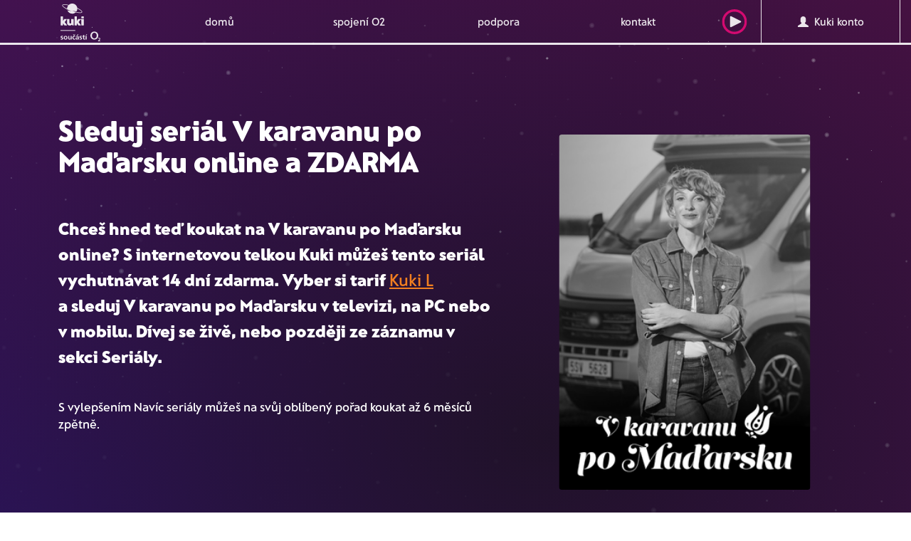

--- FILE ---
content_type: text/html; charset=utf-8
request_url: https://www.kuki.cz/serial/v-karavanu-po-madarsku
body_size: 680118
content:
<!DOCTYPE html><html lang="cs"><head><meta charset="utf-8"><meta http-equiv="X-UA-Compatible" content="IE=edge"><meta name="description" content="Koukej se na seriál V karavanu po Maďarsku online a 14 dní zdarma. Díky telce Kuki si ho můžeš pustit až 6 měsíců zpětně – v televizi, na počítači i v mobilu a tabletu."/><meta name="robots" content="all"/><meta name="googlebot" content="snippet,archive"/><meta name="viewport" content="width=device-width, initial-scale=1"><meta name="format-detection" content="telephone=no"><meta name="author" content="webmill - www.webmill.cz"/><title>
    Kuki.cz | Sleduj seriál V karavanu po Maďarsku online ZDARMA
</title><meta property="og:url" content="https://www.kuki.cz" /><meta property="og:type" content="website" /><meta property="og:title" content="" /><meta property="og:description" content="" /><meta property="og:image:type" content="image/jpeg" /><meta property="og:image" content="https://www.kuki.cz/static/images/ogimg.jpg" /><meta property="og:image:width" content="1200" /><meta property="og:image:height" content="628" /><meta property="og:locale" content="cs_CZ" /><meta property="og:site_name" content="kuki" /><link href="/static/css/a.4aba7ef16b34.css" rel="stylesheet" type="text/css" /><script type="text/javascript"> /* <![CDATA[

                                              ..::"created by"::..

                                                        .d°
                                                       ,ad
                                                     ,add
                                                    ,ad88
                                                    ,ad8PYaaa,,
                                                    a8PYPYPYPY8áaa,,
                                            "ba-,____            """""
                                              "88888888" "8d88"
                                              `"YdYdYd8  |d8'
                                                         ,8'
                                                    88  ,8'                                  88
                                                    88  8'                               88  88
                                                    88                               ""  88  88
                    8b      db      d8   ,adPPYba,  8" dPPYba,   88,dPYba,,adPYba,   88  88  88
                    °8b    d88b    d8'  a8P_____88  ,8P'    "8a  88P'   "88"    "8a  88  88  88
                     °8b  d8'°8b  d8'   8PP""""""".;88       d8  88      88      88  88  88  88
                      °8bd8'  °8bd8'    "8b,   ,aa; 88b,   ,a8"  88      88      88  88  88  88
                        YP      YP       `"Ybbd8"'  8Y"Ybbd8"'   88      88      88  88  88  88

                                                www.webmill.cz

            ]]> */ </script><!--[if lt IE 9]><script src="https://oss.maxcdn.com/html5shiv/3.7.2/html5shiv.min.js"></script><script src="https://oss.maxcdn.com/respond/1.4.2/respond.min.js"></script><![endif]--><link rel="apple-touch-icon" sizes="180x180" href="/static/images/favicons/apple-touch-icon.png?v=476ExLyq74"><link rel="icon" type="image/png" sizes="32x32" href="/static/images/favicons/favicon-32x32.png?v=476ExLyq74"><link rel="icon" type="image/png" sizes="192x192" href="/static/images/favicons/android-chrome-192x192.png?v=476ExLyq74"><link rel="icon" type="image/png" sizes="16x16" href="/static/images/favicons/favicon-16x16.png?v=476ExLyq74"><link rel="manifest" href="/static/images/favicons/site.webmanifest?v=476ExLyq74"><link rel="mask-icon" href="/static/images/favicons/safari-pinned-tab.svg?v=476ExLyq74" color="#36255f"><link rel="shortcut icon" href="/static/images/favicons/favicon.ico?v=476ExLyq74"><meta name="msapplication-TileColor" content="#e50b76"><meta name="msapplication-TileImage" content="/static/images/favicons/mstile-144x144.png?v=476ExLyq74"><meta name="msapplication-config" content="/static/images/favicons/browserconfig.xml?v=476ExLyq74"><meta name="theme-color" content="#e50b76"><script>
    window.NXCMS_CONSENT_MODE = true;
    window.dataLayer = window.dataLayer || [];
    function gtag(){dataLayer.push(arguments);}

    gtag('consent', 'default', {
        'ad_storage': 'denied',
        'analytics_storage': 'denied',
        'personalization_storage': 'denied',
        'ad_user_data': 'denied',
        'ad_personalization': 'denied',
        'wait_for_update': 10000
    });
    gtag('js', new Date());

    
</script><script>(function(w,d,s,l,i){w[l]=w[l]||[];w[l].push({'gtm.start':
                new Date().getTime(),event:'gtm.js'});var f=d.getElementsByTagName(s)[0],
                j=d.createElement(s),dl=l!='dataLayer'?'&l='+l:'';j.async=true;j.src=
                'https://www.googletagmanager.com/gtm.js?id='+i+dl;f.parentNode.insertBefore(j,f);
                })(window,document,'script','dataLayer','GTM-KM3XT3J');</script><script>
                (function(d,e,f,k,g,h,a,c,b){d[g]=b=d[g]||{};b.ls=[];b.configure=function(){this.cfg=h.call(arguments)};
                b.instantiate=function(){var a=new b.widget;a.init.apply(a,arguments);return a};b.widget=function(){};
                b.widget.prototype.init=function(){this.cfg=h.call(arguments);b.ls.push(this)};a=e.createElement(f);
                c=e.getElementsByTagName(f)[0];a.async=1;a.src=k;c.parentNode.insertBefore(a,c)})(window,document,"script",
                "https://cmb.o2.cz/scripts/init.js","O2remoteCmb",Array.prototype.slice);
                O2remoteCmb.configure("netboxkuki", "cs", {
                    "styleVersion": 2
                  });
            </script></head><body><link href="/static/css/a.4aba7ef16b34.css" rel="stylesheet" type="text/css" /><noscript><iframe src="https://www.googletagmanager.com/ns.html?id=GTM-KM3XT3J"
                height="0" width="0" style="display:none;visibility:hidden"></iframe></noscript><!--navigacni menu--><div class="container navMain redesign2021 
"><nav class="navbar"><!-- Brand and toggle get grouped for better mobile display --><div class="navbar-header"><button type="button" class="navbar-toggle collapsed" data-toggle="collapse" data-target="#kuki-menu" aria-expanded="false"><i class="glyphicon glyphicon-menu-hamburger"></i> MENU
            </button><div class="hidden-md hidden-lg logo-mobile"><a href="/" class="logonewmobile"><svg version="1.1" id="Vrstva_1" xmlns="http://www.w3.org/2000/svg" xmlns:xlink="http://www.w3.org/1999/xlink" x="0px" y="0px"
	 width="203.783px" height="193.926px" viewBox="0 0 203.783 193.926" enable-background="new 0 0 203.783 193.926"
	 xml:space="preserve"><path fill="#FFFFFF" d="M71.979,68.023v42.47c0,1.196,0.795,1.991,1.991,1.991h7.963c1.195,0,1.991-0.795,1.991-1.991v-9.355
	l7.045,10.293c0.531,0.738,1.328,1.068,2.323,1.068h9.214c1.129,0,1.726-0.795,1.726-1.525c-0.019-0.391-0.158-0.764-0.396-1.07
	L92.752,95.419l9.755-13.342c0.93-1.255,0.463-2.779-1.197-2.779h-9.022c-0.931,0-1.792,0.271-2.325,1.067l-6.038,9.156v-21.5
	c0-1.194-0.796-1.992-1.991-1.992h-7.963C72.774,66.031,71.979,66.828,71.979,68.023 M33.486,81.296v19.184
	c0,6.705,5.316,12.676,13.869,12.676c4.049,0,7.434-1.457,10.156-3.584l4.445,2.326c1.527,0.795,2.455,1.258,3.186,1.258
	c0.995,0,1.792-0.661,1.792-1.924V81.296c0-1.265-0.731-1.992-1.989-2H56.58c-1.326-0.002-1.989,0.662-1.989,1.99v19.244
	c-1.527,1.33-3.519,1.992-4.646,1.992c-3.119,0-4.115-2.123-4.115-4.977v-16.25c0-1.265-0.73-1.992-1.991-1.992h-8.362
	C34.149,79.304,33.486,80.033,33.486,81.296 M10.654,66.031H2.691c-1.195,0-1.99,0.798-1.99,1.992v42.47
	c0,1.196,0.795,1.991,1.99,1.991h7.963c1.196,0,1.991-0.795,1.991-1.991v-9.355l7.035,10.293c0.533,0.738,1.328,1.068,2.325,1.068
	h9.225c1.126,0,1.727-0.795,1.727-1.525c-0.019-0.391-0.155-0.762-0.395-1.07l-11.088-14.47l9.757-13.354
	c0.928-1.255,0.465-2.779-1.195-2.779H21.01c-0.931,0-1.792,0.271-2.322,1.068l-6.041,9.155v-21.5
	C12.646,66.828,11.851,66.031,10.654,66.031 M108.55,43.468h-0.006c-0.354,0.998-1.926,1.758-4.424,2.139
	c-2.828,0.427-6.842,0.359-11.596-0.215c-3.208-0.381-6.678-0.969-10.356-1.74c-0.807-0.172-1.625-0.352-2.45-0.537
	c-5.418-1.231-11.22-2.84-17.179-4.771L58.689,37l22.946,3.602c2.887-4.293,4.425-9.352,4.418-14.522v-0.47
	c3.865,1.896,7.63,3.982,11.28,6.261c4.048,2.565,7.207,5.034,9.13,7.151C108.166,40.89,108.903,42.47,108.55,43.468 M40.009,9.277
	c-3.968,4.699-6.14,10.652-6.131,16.802c0,0.254,0,0.51,0.013,0.762c-3.868-1.892-7.635-3.982-11.286-6.264
	c-4.05-2.566-7.207-5.033-9.131-7.152c-1.7-1.869-2.44-3.447-2.081-4.451c0.359-1.006,1.926-1.756,4.422-2.139
	c1.417-0.197,2.848-0.289,4.277-0.275c2.445,0.021,4.889,0.185,7.314,0.49C31.643,7.573,35.849,8.318,40.009,9.277 M111.054,44.359
	c0.719-2.021-0.166-4.422-2.625-7.129c-2.115-2.324-5.369-4.883-9.679-7.61c-4.178-2.603-8.498-4.97-12.942-7.086
	C83.843,8.259,70.679-1.719,56.406,0.248c-5.346,0.735-10.332,3.11-14.271,6.8c-4.752-1.146-9.564-2.025-14.413-2.637
	c-5.065-0.601-9.208-0.668-12.313-0.193C11.794,4.759,9.597,6.064,8.88,8.089c-0.719,2.022,0.162,4.42,2.623,7.127
	c2.113,2.322,5.369,4.885,9.679,7.611c4.181,2.606,8.506,4.979,12.954,7.1l0.027,0.016c6.953,3.326,14.078,6.275,21.348,8.838
	l0.594,0.214l0.975,0.407L35.3,34.582c4.696,13.621,19.545,20.856,33.166,16.162c3.364-1.16,6.456-2.996,9.084-5.396
	c4.833,1.174,9.728,2.072,14.663,2.691c2.529,0.317,5.077,0.487,7.626,0.508c1.566,0.012,3.133-0.092,4.684-0.313
	C108.138,47.687,110.335,46.382,111.054,44.359 M119.229,74.326v-6.304c0-1.194-0.797-1.992-1.987-1.992h-8.365
	c-1.194,0-1.989,0.798-1.989,1.992v6.304c0,1.194,0.795,1.991,1.989,1.991h8.36C118.433,76.318,119.229,75.521,119.229,74.326
	 M119.229,110.496v-29.2c0-1.197-0.797-1.992-1.987-1.992h-11.884c-1.328,0-2.057,0.664-2.057,1.594
	c0,0.795,0.596,1.658,1.129,2.588l2.455,4.115v22.896c0,1.196,0.795,1.991,1.99,1.991h8.361
	C118.433,112.488,119.229,111.693,119.229,110.496"/><rect y="136.695" fill="#FFFFFF" width="75.467" height="3.461"/><path fill="#FFFFFF" d="M153.037,164.553c0,11.246,8.164,20.564,20.024,20.564c11.783,0,19.947-9.318,19.947-20.564
	c0-11.938-8.01-20.563-19.947-20.563C161.046,143.99,153.037,152.615,153.037,164.553 M160.737,164.553
	c0-7.471,4.546-14.709,12.324-14.709c7.701,0,12.246,7.238,12.246,14.709c0,7.01-3.774,14.711-12.246,14.711
	C164.513,179.264,160.737,171.563,160.737,164.553"/><path fill="#FFFFFF" d="M203.783,193.926v-2.74h-7.103c2.842-2.791,6.555-6.18,6.555-9.867c0-3.414-2.145-5.084-5.457-5.084
	c-1.771,0-3.59,0.447-5.159,1.246l0.274,2.892c1.146-0.748,2.541-1.396,4.012-1.396c1.421,0,2.841,0.748,2.841,2.344
	c0,3.189-5.906,8.123-7.524,9.691v2.916L203.783,193.926L203.783,193.926z"/><path fill="#FFFFFF" d="M12.745,170.234c-1.485-0.508-2.573-0.797-4.347-0.797c-1.305,0-2.863,0.471-2.863,2.064
	c0,2.971,8.441,1.088,8.441,7.824c0,4.348-3.877,6.086-7.824,6.086c-1.848,0-3.73-0.326-5.508-0.798l0.291-3.983
	c1.521,0.76,3.115,1.229,4.781,1.229c1.232,0,3.188-0.471,3.188-2.28c0-3.658-8.439-1.158-8.439-7.896
	c0-4.021,3.514-5.797,7.316-5.797c2.283,0,3.77,0.363,5.29,0.689L12.745,170.234z"/><path fill="#FFFFFF" d="M26.293,165.887c5.541,0,9.779,3.732,9.779,9.891c0,5.359-3.586,9.636-9.779,9.636
	c-6.16,0-9.746-4.275-9.746-9.636C16.547,169.619,20.787,165.887,26.293,165.887 M26.293,181.645c3.73,0,4.709-3.332,4.709-6.447
	c0-2.862-1.522-5.543-4.709-5.543c-3.152,0-4.674,2.755-4.674,5.543C21.619,178.275,22.597,181.645,26.293,181.645"/><path fill="#FFFFFF" d="M57.011,184.979H52.41v-2.537h-0.072c-1.485,1.813-3.586,2.972-6.122,2.972
	c-4.419,0-6.341-3.115-6.341-7.318v-11.771h4.854v9.962c0,2.282,0.036,5.36,3.152,5.36c3.514,0,4.274-3.803,4.274-6.192v-9.13h4.854
	v18.655H57.011z"/><path fill="#FFFFFF" d="M74.108,170.342c-0.87-0.398-1.812-0.688-3.297-0.688c-3.007,0-4.927,2.392-4.927,5.904
	c0,3.441,1.629,6.086,5.035,6.086c1.377,0,2.897-0.508,3.731-0.869l0.217,4.021c-1.413,0.434-2.862,0.615-4.854,0.615
	c-6.121,0-9.2-4.166-9.2-9.854c0-5.396,3.188-9.672,9.021-9.672c1.955,0,3.368,0.217,4.709,0.615L74.108,170.342z M67.623,163.785
	l-3.586-5.289h3.297l2.463,3.188l2.463-3.188h3.225l-3.586,5.289H67.623z"/><path fill="#FFFFFF" d="M78.926,167.301c1.885-0.871,4.42-1.414,6.484-1.414c5.687,0,8.042,2.355,8.042,7.861v2.391
	c0,1.883,0.036,3.297,0.071,4.674c0.036,1.412,0.11,2.717,0.219,4.166h-4.275c-0.181-0.979-0.181-2.211-0.217-2.791h-0.072
	c-1.123,2.066-3.55,3.226-5.76,3.226c-3.297,0-6.521-1.992-6.521-5.543c0-2.789,1.34-4.418,3.188-5.324
	c1.847-0.906,4.239-1.088,6.267-1.088h2.682c0-3.006-1.342-4.021-4.203-4.021c-2.065,0-4.131,0.797-5.76,2.029L78.926,167.301z
	 M84.613,181.861c1.484,0,2.644-0.649,3.405-1.666c0.796-1.051,1.015-2.391,1.015-3.84h-2.102c-2.174,0-5.398,0.363-5.398,3.226
	C81.533,181.174,82.874,181.861,84.613,181.861 M86.787,158.496h4.962l-4.962,5.289h-3.008L86.787,158.496z"/><path fill="#FFFFFF" d="M109.317,170.234c-1.485-0.508-2.571-0.797-4.346-0.797c-1.305,0-2.861,0.471-2.861,2.064
	c0,2.971,8.439,1.088,8.439,7.824c0,4.348-3.877,6.086-7.824,6.086c-1.85,0-3.731-0.326-5.506-0.798l0.291-3.983
	c1.521,0.76,3.113,1.229,4.781,1.229c1.231,0,3.188-0.471,3.188-2.28c0-3.658-8.441-1.158-8.441-7.896
	c0-4.021,3.513-5.797,7.318-5.797c2.283,0,3.768,0.363,5.289,0.689L109.317,170.234z"/><path fill="#FFFFFF" d="M115.91,169.871h-3.586v-3.55h3.586v-3.731l4.854-1.557v5.288h4.31v3.55h-4.31v8.694
	c0,1.595,0.435,3.078,2.281,3.078c0.869,0,1.701-0.182,2.211-0.506l0.145,3.84c-1.016,0.289-2.139,0.435-3.586,0.435
	c-3.805,0-5.905-2.354-5.905-6.05V169.871z"/><path fill="#FFFFFF" d="M128.517,166.322h4.854v18.656h-4.854V166.322z M131.776,158.496h4.961l-4.961,5.289h-3.008L131.776,158.496
	z"/></svg></a></div><div class="hidden-md hidden-lg"><a href="https://play.kuki.tv/" target="_blank" rel="nofollow" class="SearchMobile playSVGbutton" title="Kuki play">
                    Pustit&nbsp;<svg width="62px" height="62px" viewBox="0 0 62 62" version="1.1" xmlns="http://www.w3.org/2000/svg" xmlns:xlink="http://www.w3.org/1999/xlink"><g class="SVGPlay-Kuki-UI-TV" stroke="none" stroke-width="1" fill="none" fill-rule="evenodd"><g class="SVGPlay-00-00-kuki-styleguide" transform="translate(-2707.000000, -8733.000000)"><g class="SVGPlay-buttons/play-button" transform="translate(2707.000000, 8733.000000)"><g class="SVGPlay-Button-play"><path d="M31,62 C13.8791728,62 0,48.1208272 0,31 C0,13.8791728 13.8791728,0 31,0 C48.1208272,0 62,13.8791728 62,31 C62,48.1208272 48.1208272,62 31,62 Z M31,56 C44.8071187,56 56,44.8071187 56,31 C56,17.1928813 44.8071187,6 31,6 C17.1928813,6 6,17.1928813 6,31 C6,44.8071187 17.1928813,56 31,56 Z" class="SVGPlay-Oval" fill="#E50B76" fill-rule="nonzero"/><path d="M33.6986844,16.3984642 L45.4626165,39.9263282 C45.956595,40.9142852 45.5561463,42.1156313 44.5681893,42.6096098 C44.2904784,42.7484652 43.9842523,42.8207554 43.6737621,42.8207554 L20.145898,42.8207554 C19.0413285,42.8207554 18.145898,41.9253249 18.145898,40.8207554 C18.145898,40.5102652 18.2181882,40.2040391 18.3570437,39.9263282 L30.1209757,16.3984642 C30.6149542,15.4105072 31.8163003,15.0100585 32.8042572,15.504037 C33.1913121,15.6975644 33.505157,16.0114094 33.6986844,16.3984642 Z" class="SVGPlay-Triangle" fill="#FFFFFF" transform="translate(31.910378, 30.910378) rotate(90.000000) translate(-31.910378, -30.910378) "/></g></g></g></g></svg></a></div></div><!-- Collect the nav links, forms, and other content for toggling --><div class="collapse navbar-collapse new" id="kuki-menu"><ul class="nav navbar-nav hidden-sm hidden-xs"><li><a href="/" class="logonew"><svg version="1.1" id="Vrstva_1" xmlns="http://www.w3.org/2000/svg" xmlns:xlink="http://www.w3.org/1999/xlink" x="0px" y="0px"
	 width="203.783px" height="193.926px" viewBox="0 0 203.783 193.926" enable-background="new 0 0 203.783 193.926"
	 xml:space="preserve"><path fill="#FFFFFF" d="M71.979,68.023v42.47c0,1.196,0.795,1.991,1.991,1.991h7.963c1.195,0,1.991-0.795,1.991-1.991v-9.355
	l7.045,10.293c0.531,0.738,1.328,1.068,2.323,1.068h9.214c1.129,0,1.726-0.795,1.726-1.525c-0.019-0.391-0.158-0.764-0.396-1.07
	L92.752,95.419l9.755-13.342c0.93-1.255,0.463-2.779-1.197-2.779h-9.022c-0.931,0-1.792,0.271-2.325,1.067l-6.038,9.156v-21.5
	c0-1.194-0.796-1.992-1.991-1.992h-7.963C72.774,66.031,71.979,66.828,71.979,68.023 M33.486,81.296v19.184
	c0,6.705,5.316,12.676,13.869,12.676c4.049,0,7.434-1.457,10.156-3.584l4.445,2.326c1.527,0.795,2.455,1.258,3.186,1.258
	c0.995,0,1.792-0.661,1.792-1.924V81.296c0-1.265-0.731-1.992-1.989-2H56.58c-1.326-0.002-1.989,0.662-1.989,1.99v19.244
	c-1.527,1.33-3.519,1.992-4.646,1.992c-3.119,0-4.115-2.123-4.115-4.977v-16.25c0-1.265-0.73-1.992-1.991-1.992h-8.362
	C34.149,79.304,33.486,80.033,33.486,81.296 M10.654,66.031H2.691c-1.195,0-1.99,0.798-1.99,1.992v42.47
	c0,1.196,0.795,1.991,1.99,1.991h7.963c1.196,0,1.991-0.795,1.991-1.991v-9.355l7.035,10.293c0.533,0.738,1.328,1.068,2.325,1.068
	h9.225c1.126,0,1.727-0.795,1.727-1.525c-0.019-0.391-0.155-0.762-0.395-1.07l-11.088-14.47l9.757-13.354
	c0.928-1.255,0.465-2.779-1.195-2.779H21.01c-0.931,0-1.792,0.271-2.322,1.068l-6.041,9.155v-21.5
	C12.646,66.828,11.851,66.031,10.654,66.031 M108.55,43.468h-0.006c-0.354,0.998-1.926,1.758-4.424,2.139
	c-2.828,0.427-6.842,0.359-11.596-0.215c-3.208-0.381-6.678-0.969-10.356-1.74c-0.807-0.172-1.625-0.352-2.45-0.537
	c-5.418-1.231-11.22-2.84-17.179-4.771L58.689,37l22.946,3.602c2.887-4.293,4.425-9.352,4.418-14.522v-0.47
	c3.865,1.896,7.63,3.982,11.28,6.261c4.048,2.565,7.207,5.034,9.13,7.151C108.166,40.89,108.903,42.47,108.55,43.468 M40.009,9.277
	c-3.968,4.699-6.14,10.652-6.131,16.802c0,0.254,0,0.51,0.013,0.762c-3.868-1.892-7.635-3.982-11.286-6.264
	c-4.05-2.566-7.207-5.033-9.131-7.152c-1.7-1.869-2.44-3.447-2.081-4.451c0.359-1.006,1.926-1.756,4.422-2.139
	c1.417-0.197,2.848-0.289,4.277-0.275c2.445,0.021,4.889,0.185,7.314,0.49C31.643,7.573,35.849,8.318,40.009,9.277 M111.054,44.359
	c0.719-2.021-0.166-4.422-2.625-7.129c-2.115-2.324-5.369-4.883-9.679-7.61c-4.178-2.603-8.498-4.97-12.942-7.086
	C83.843,8.259,70.679-1.719,56.406,0.248c-5.346,0.735-10.332,3.11-14.271,6.8c-4.752-1.146-9.564-2.025-14.413-2.637
	c-5.065-0.601-9.208-0.668-12.313-0.193C11.794,4.759,9.597,6.064,8.88,8.089c-0.719,2.022,0.162,4.42,2.623,7.127
	c2.113,2.322,5.369,4.885,9.679,7.611c4.181,2.606,8.506,4.979,12.954,7.1l0.027,0.016c6.953,3.326,14.078,6.275,21.348,8.838
	l0.594,0.214l0.975,0.407L35.3,34.582c4.696,13.621,19.545,20.856,33.166,16.162c3.364-1.16,6.456-2.996,9.084-5.396
	c4.833,1.174,9.728,2.072,14.663,2.691c2.529,0.317,5.077,0.487,7.626,0.508c1.566,0.012,3.133-0.092,4.684-0.313
	C108.138,47.687,110.335,46.382,111.054,44.359 M119.229,74.326v-6.304c0-1.194-0.797-1.992-1.987-1.992h-8.365
	c-1.194,0-1.989,0.798-1.989,1.992v6.304c0,1.194,0.795,1.991,1.989,1.991h8.36C118.433,76.318,119.229,75.521,119.229,74.326
	 M119.229,110.496v-29.2c0-1.197-0.797-1.992-1.987-1.992h-11.884c-1.328,0-2.057,0.664-2.057,1.594
	c0,0.795,0.596,1.658,1.129,2.588l2.455,4.115v22.896c0,1.196,0.795,1.991,1.99,1.991h8.361
	C118.433,112.488,119.229,111.693,119.229,110.496"/><rect y="136.695" fill="#FFFFFF" width="75.467" height="3.461"/><path fill="#FFFFFF" d="M153.037,164.553c0,11.246,8.164,20.564,20.024,20.564c11.783,0,19.947-9.318,19.947-20.564
	c0-11.938-8.01-20.563-19.947-20.563C161.046,143.99,153.037,152.615,153.037,164.553 M160.737,164.553
	c0-7.471,4.546-14.709,12.324-14.709c7.701,0,12.246,7.238,12.246,14.709c0,7.01-3.774,14.711-12.246,14.711
	C164.513,179.264,160.737,171.563,160.737,164.553"/><path fill="#FFFFFF" d="M203.783,193.926v-2.74h-7.103c2.842-2.791,6.555-6.18,6.555-9.867c0-3.414-2.145-5.084-5.457-5.084
	c-1.771,0-3.59,0.447-5.159,1.246l0.274,2.892c1.146-0.748,2.541-1.396,4.012-1.396c1.421,0,2.841,0.748,2.841,2.344
	c0,3.189-5.906,8.123-7.524,9.691v2.916L203.783,193.926L203.783,193.926z"/><path fill="#FFFFFF" d="M12.745,170.234c-1.485-0.508-2.573-0.797-4.347-0.797c-1.305,0-2.863,0.471-2.863,2.064
	c0,2.971,8.441,1.088,8.441,7.824c0,4.348-3.877,6.086-7.824,6.086c-1.848,0-3.73-0.326-5.508-0.798l0.291-3.983
	c1.521,0.76,3.115,1.229,4.781,1.229c1.232,0,3.188-0.471,3.188-2.28c0-3.658-8.439-1.158-8.439-7.896
	c0-4.021,3.514-5.797,7.316-5.797c2.283,0,3.77,0.363,5.29,0.689L12.745,170.234z"/><path fill="#FFFFFF" d="M26.293,165.887c5.541,0,9.779,3.732,9.779,9.891c0,5.359-3.586,9.636-9.779,9.636
	c-6.16,0-9.746-4.275-9.746-9.636C16.547,169.619,20.787,165.887,26.293,165.887 M26.293,181.645c3.73,0,4.709-3.332,4.709-6.447
	c0-2.862-1.522-5.543-4.709-5.543c-3.152,0-4.674,2.755-4.674,5.543C21.619,178.275,22.597,181.645,26.293,181.645"/><path fill="#FFFFFF" d="M57.011,184.979H52.41v-2.537h-0.072c-1.485,1.813-3.586,2.972-6.122,2.972
	c-4.419,0-6.341-3.115-6.341-7.318v-11.771h4.854v9.962c0,2.282,0.036,5.36,3.152,5.36c3.514,0,4.274-3.803,4.274-6.192v-9.13h4.854
	v18.655H57.011z"/><path fill="#FFFFFF" d="M74.108,170.342c-0.87-0.398-1.812-0.688-3.297-0.688c-3.007,0-4.927,2.392-4.927,5.904
	c0,3.441,1.629,6.086,5.035,6.086c1.377,0,2.897-0.508,3.731-0.869l0.217,4.021c-1.413,0.434-2.862,0.615-4.854,0.615
	c-6.121,0-9.2-4.166-9.2-9.854c0-5.396,3.188-9.672,9.021-9.672c1.955,0,3.368,0.217,4.709,0.615L74.108,170.342z M67.623,163.785
	l-3.586-5.289h3.297l2.463,3.188l2.463-3.188h3.225l-3.586,5.289H67.623z"/><path fill="#FFFFFF" d="M78.926,167.301c1.885-0.871,4.42-1.414,6.484-1.414c5.687,0,8.042,2.355,8.042,7.861v2.391
	c0,1.883,0.036,3.297,0.071,4.674c0.036,1.412,0.11,2.717,0.219,4.166h-4.275c-0.181-0.979-0.181-2.211-0.217-2.791h-0.072
	c-1.123,2.066-3.55,3.226-5.76,3.226c-3.297,0-6.521-1.992-6.521-5.543c0-2.789,1.34-4.418,3.188-5.324
	c1.847-0.906,4.239-1.088,6.267-1.088h2.682c0-3.006-1.342-4.021-4.203-4.021c-2.065,0-4.131,0.797-5.76,2.029L78.926,167.301z
	 M84.613,181.861c1.484,0,2.644-0.649,3.405-1.666c0.796-1.051,1.015-2.391,1.015-3.84h-2.102c-2.174,0-5.398,0.363-5.398,3.226
	C81.533,181.174,82.874,181.861,84.613,181.861 M86.787,158.496h4.962l-4.962,5.289h-3.008L86.787,158.496z"/><path fill="#FFFFFF" d="M109.317,170.234c-1.485-0.508-2.571-0.797-4.346-0.797c-1.305,0-2.861,0.471-2.861,2.064
	c0,2.971,8.439,1.088,8.439,7.824c0,4.348-3.877,6.086-7.824,6.086c-1.85,0-3.731-0.326-5.506-0.798l0.291-3.983
	c1.521,0.76,3.113,1.229,4.781,1.229c1.231,0,3.188-0.471,3.188-2.28c0-3.658-8.441-1.158-8.441-7.896
	c0-4.021,3.513-5.797,7.318-5.797c2.283,0,3.768,0.363,5.289,0.689L109.317,170.234z"/><path fill="#FFFFFF" d="M115.91,169.871h-3.586v-3.55h3.586v-3.731l4.854-1.557v5.288h4.31v3.55h-4.31v8.694
	c0,1.595,0.435,3.078,2.281,3.078c0.869,0,1.701-0.182,2.211-0.506l0.145,3.84c-1.016,0.289-2.139,0.435-3.586,0.435
	c-3.805,0-5.905-2.354-5.905-6.05V169.871z"/><path fill="#FFFFFF" d="M128.517,166.322h4.854v18.656h-4.854V166.322z M131.776,158.496h4.961l-4.961,5.289h-3.008L131.776,158.496
	z"/></svg></a></li><li ><a href="/"  >domů</a><div class="arrowsub"><div class="arrINOne"></div><div class="arrINTwo"></div></div></li><li ><a href="/podpora#spojeni-s-o2"  >spojení O2</a><div class="arrowsub"><div class="arrINOne"></div><div class="arrINTwo"></div></div></li><li ><a href="/podpora"  >podpora</a><div class="arrowsub"><div class="arrINOne"></div><div class="arrINTwo"></div></div></li><li ><a href="/kontakt"  >kontakt</a><div class="arrowsub"><div class="arrINOne"></div><div class="arrINTwo"></div></div></li><!--
                <li class="menuicon1 invert"><a href="#" ><img class="iconGray" src="/static/images/cart.png"><img class="iconwhite" src="/static/images/cart-white.png"></a></li>
                --><li class="menuicon1 invert serchIcoMenu"><a href="https://play.kuki.tv/" target="_blank" rel="nofollow" class="playSVGbutton" title="Kuki play"><svg width="62px" height="62px" viewBox="0 0 62 62" version="1.1" xmlns="http://www.w3.org/2000/svg" xmlns:xlink="http://www.w3.org/1999/xlink"><g class="SVGPlay-Kuki-UI-TV" stroke="none" stroke-width="1" fill="none" fill-rule="evenodd"><g class="SVGPlay-00-00-kuki-styleguide" transform="translate(-2707.000000, -8733.000000)"><g class="SVGPlay-buttons/play-button" transform="translate(2707.000000, 8733.000000)"><g class="SVGPlay-Button-play"><path d="M31,62 C13.8791728,62 0,48.1208272 0,31 C0,13.8791728 13.8791728,0 31,0 C48.1208272,0 62,13.8791728 62,31 C62,48.1208272 48.1208272,62 31,62 Z M31,56 C44.8071187,56 56,44.8071187 56,31 C56,17.1928813 44.8071187,6 31,6 C17.1928813,6 6,17.1928813 6,31 C6,44.8071187 17.1928813,56 31,56 Z" class="SVGPlay-Oval" fill="#E50B76" fill-rule="nonzero"/><path d="M33.6986844,16.3984642 L45.4626165,39.9263282 C45.956595,40.9142852 45.5561463,42.1156313 44.5681893,42.6096098 C44.2904784,42.7484652 43.9842523,42.8207554 43.6737621,42.8207554 L20.145898,42.8207554 C19.0413285,42.8207554 18.145898,41.9253249 18.145898,40.8207554 C18.145898,40.5102652 18.2181882,40.2040391 18.3570437,39.9263282 L30.1209757,16.3984642 C30.6149542,15.4105072 31.8163003,15.0100585 32.8042572,15.504037 C33.1913121,15.6975644 33.505157,16.0114094 33.6986844,16.3984642 Z" class="SVGPlay-Triangle" fill="#FFFFFF" transform="translate(31.910378, 30.910378) rotate(90.000000) translate(-31.910378, -30.910378) "/></g></g></g></g></svg></a></li><li class="orderbtn konto"><a href="https://konto.kuki.cz" title="Přihlásit na Kuki konto"><span class="glyphicon glyphicon-user" aria-hidden="true"></span>&nbsp;&nbsp;Kuki konto
                    </a></li><!--
                <li class="menuicon2 invert"><a href="#"><img class="iconGray" src="/static/images/lang.png"><img src="/static/images/lang-white.png"></a></li>--></ul><ul class="nav navbar-nav navbar mobile hidden-md hidden-lg"><li ><a href="/"  >domů</a><div class="arrowsub"><div class="arrINOne"></div><div class="arrINTwo"></div></div></li><li ><a href="/podpora#spojeni-s-o2"  >spojení O2</a><div class="arrowsub"><div class="arrINOne"></div><div class="arrINTwo"></div></div></li><li ><a href="/podpora"  >podpora</a><div class="arrowsub"><div class="arrINOne"></div><div class="arrINTwo"></div></div></li><li ><a href="/kontakt"  >kontakt</a><div class="arrowsub"><div class="arrINOne"></div><div class="arrINTwo"></div></div></li><!--
                <li><a href="#" >e-shop</a></li>
                --><li><a href="https://konto.kuki.cz"><span class="glyphicon glyphicon-user" aria-hidden="true"></span> Kuki konto
                    </a></li></ul></div><!-- /.navbar-collapse --></nav></div><div class="container searchFormCont"><div class="container mainIn searchContIn "><form action="/vyhledat/" method="get" id="search-form" data-ga-event="jsform" data-ga-event-label="vyhledavaci formular v menu"><div class="input-field"><input id="search" type="search" name="q" required value="" autocomplete="off" placeholder="Co chceš najít?" required oninvalid="this.setCustomValidity('Vyplň, prosím, toto pole.')" oninput="setCustomValidity('')"><button type="submit" form="search-form" value="Submit"><span class="glyphicon glyphicon-ok" aria-hidden="true"></span></button></div><div id="search-autocomplete"></div></form></div></div><!--navigacni menu end--><div class="containr-fluid redesign2021master"><div class="container main transition newgradient baseContainer carusel"><div class="gradientCont"><svg version="1.1" id="kukistars" xmlns="http://www.w3.org/2000/svg" xmlns:xlink="http://www.w3.org/1999/xlink" x="0px" y="0px"
	 viewBox="0 0 1920 1080" enable-background="new 0 0 1920 1080" xml:space="preserve"><g><g><defs><polygon id="SVGID_1_" points="383.819,687.122 385.492,684.064 387.165,687.122 390.223,688.795 387.165,690.468 
				385.492,693.527 383.819,690.468 380.76,688.795 			"/></defs><clipPath id="SVGID_2_"><use xlink:href="#SVGID_1_"  overflow="visible"/></clipPath><defs><filter id="Adobe_OpacityMaskFilter" filterUnits="userSpaceOnUse" x="376.029" y="679.332" width="18.926" height="18.926"><feColorMatrix  type="matrix" values="1 0 0 0 0  0 1 0 0 0  0 0 1 0 0  0 0 0 1 0"/></filter></defs><mask maskUnits="userSpaceOnUse" x="376.029" y="679.332" width="18.926" height="18.926" id="SVGID_3_"><g filter="url(#Adobe_OpacityMaskFilter)"><radialGradient id="SVGID_4_" cx="31.7695" cy="1053.3568" r="0.5834" gradientTransform="matrix(5.0907 -5.0907 -5.0907 -5.0907 5586.0869 6212.8477)" gradientUnits="userSpaceOnUse"><stop  offset="0" style="stop-color:#FFFFFF"/><stop  offset="1" style="stop-color:#000000"/></radialGradient><polygon clip-path="url(#SVGID_2_)" fill="url(#SVGID_4_)" points="376.029,688.795 385.492,679.332 394.955,688.795 
					385.492,698.258 				"/></g></mask><radialGradient id="SVGID_5_" cx="31.7679" cy="1053.3553" r="0.5834" gradientTransform="matrix(5.0907 -5.0907 -5.0907 -5.0907 5586.0869 6212.832)" gradientUnits="userSpaceOnUse"><stop  offset="0" style="stop-color:#FFFFFF"/><stop  offset="1" style="stop-color:#FFFFFF"/></radialGradient><polygon clip-path="url(#SVGID_2_)" mask="url(#SVGID_3_)" fill="url(#SVGID_5_)" points="376.029,688.795 385.492,679.332 
			394.955,688.795 385.492,698.258 		"/></g><g><defs><polygon id="SVGID_6_" points="916.452,860.515 918.125,857.456 919.797,860.515 922.857,862.188 919.797,863.861 
				918.125,866.919 916.452,863.861 913.393,862.188 			"/></defs><clipPath id="SVGID_7_"><use xlink:href="#SVGID_6_"  overflow="visible"/></clipPath><defs><filter id="Adobe_OpacityMaskFilter_1_" filterUnits="userSpaceOnUse" x="908.662" y="852.725" width="18.927" height="18.926"><feColorMatrix  type="matrix" values="1 0 0 0 0  0 1 0 0 0  0 0 1 0 0  0 0 0 1 0"/></filter></defs><mask maskUnits="userSpaceOnUse" x="908.662" y="852.725" width="18.927" height="18.926" id="SVGID_8_"><g filter="url(#Adobe_OpacityMaskFilter_1_)"><radialGradient id="SVGID_9_" cx="6.596" cy="1102.8298" r="0.5832" gradientTransform="matrix(5.0907 -5.0907 -5.0907 -5.0907 6498.7227 6509.9414)" gradientUnits="userSpaceOnUse"><stop  offset="0" style="stop-color:#FFFFFF"/><stop  offset="1" style="stop-color:#000000"/></radialGradient><polygon clip-path="url(#SVGID_7_)" fill="url(#SVGID_9_)" points="908.662,862.188 918.125,852.725 927.588,862.188 
					918.125,871.651 				"/></g></mask><radialGradient id="SVGID_10_" cx="6.5944" cy="1102.8282" r="0.5836" gradientTransform="matrix(5.0907 -5.0907 -5.0907 -5.0907 6498.7227 6509.9258)" gradientUnits="userSpaceOnUse"><stop  offset="0" style="stop-color:#FFFFFF"/><stop  offset="1" style="stop-color:#FFFFFF"/></radialGradient><polygon clip-path="url(#SVGID_7_)" mask="url(#SVGID_8_)" fill="url(#SVGID_10_)" points="908.662,862.188 918.125,852.725 
			927.588,862.188 918.125,871.651 		"/></g><g><defs><polygon id="SVGID_11_" points="1151.476,85.982 1153.148,82.923 1154.821,85.982 1157.88,87.655 1154.821,89.328 
				1153.148,92.386 1151.476,89.328 1148.417,87.655 			"/></defs><clipPath id="SVGID_12_"><use xlink:href="#SVGID_11_"  overflow="visible"/></clipPath><defs><filter id="Adobe_OpacityMaskFilter_2_" filterUnits="userSpaceOnUse" x="1143.685" y="78.192" width="18.927" height="18.926"><feColorMatrix  type="matrix" values="1 0 0 0 0  0 1 0 0 0  0 0 1 0 0  0 0 0 1 0"/></filter></defs><mask maskUnits="userSpaceOnUse" x="1143.685" y="78.192" width="18.927" height="18.926" id="SVGID_13_"><g filter="url(#Adobe_OpacityMaskFilter_2_)"><radialGradient id="SVGID_14_" cx="105.753" cy="1155.8195" r="0.5832" gradientTransform="matrix(5.0907 -5.0907 -5.0907 -5.0907 6498.7227 6509.9414)" gradientUnits="userSpaceOnUse"><stop  offset="0" style="stop-color:#FFFFFF"/><stop  offset="1" style="stop-color:#000000"/></radialGradient><polygon clip-path="url(#SVGID_12_)" fill="url(#SVGID_14_)" points="1143.685,87.655 1153.149,78.192 1162.612,87.655 
					1153.149,97.117 				"/></g></mask><radialGradient id="SVGID_15_" cx="105.7514" cy="1155.818" r="0.5836" gradientTransform="matrix(5.0907 -5.0907 -5.0907 -5.0907 6498.7227 6509.9258)" gradientUnits="userSpaceOnUse"><stop  offset="0" style="stop-color:#FFFFFF"/><stop  offset="1" style="stop-color:#FFFFFF"/></radialGradient><polygon clip-path="url(#SVGID_12_)" mask="url(#SVGID_13_)" fill="url(#SVGID_15_)" points="1143.685,87.655 1153.149,78.192 
			1162.612,87.655 1153.149,97.117 		"/></g><g opacity="0.3"><g><g><defs><path id="SVGID_16_" d="M506.06,771.484c0,1.509-1.223,2.731-2.731,2.731c-1.508,0-2.73-1.222-2.73-2.731
						c0-1.508,1.222-2.73,2.73-2.73C504.837,768.753,506.06,769.976,506.06,771.484"/></defs><clipPath id="SVGID_17_"><use xlink:href="#SVGID_16_"  overflow="visible"/></clipPath><defs><filter id="Adobe_OpacityMaskFilter_3_" filterUnits="userSpaceOnUse" x="500.6" y="768.753" width="5.461" height="5.461"><feColorMatrix  type="matrix" values="1 0 0 0 0  0 1 0 0 0  0 0 1 0 0  0 0 0 1 0"/></filter></defs><mask maskUnits="userSpaceOnUse" x="500.6" y="768.753" width="5.461" height="5.461" id="SVGID_18_"><g filter="url(#Adobe_OpacityMaskFilter_3_)"><radialGradient id="SVGID_19_" cx="-60.7008" cy="963.0561" r="0.5832" gradientTransform="matrix(5.8758 0 0 -5.8758 859.9961 6430.2085)" gradientUnits="userSpaceOnUse"><stop  offset="0" style="stop-color:#FFFFFF"/><stop  offset="1" style="stop-color:#000000"/></radialGradient><rect x="500.6" y="768.753" clip-path="url(#SVGID_17_)" fill="url(#SVGID_19_)" width="5.461" height="5.461"/></g></mask><radialGradient id="SVGID_20_" cx="-60.7008" cy="963.0561" r="0.5832" gradientTransform="matrix(5.8758 0 0 -5.8758 859.9961 6430.2085)" gradientUnits="userSpaceOnUse"><stop  offset="0" style="stop-color:#FFFFFF"/><stop  offset="1" style="stop-color:#FFFFFF"/></radialGradient><rect x="500.6" y="768.753" clip-path="url(#SVGID_17_)" mask="url(#SVGID_18_)" fill="url(#SVGID_20_)" width="5.461" height="5.461"/></g><g opacity="0.56"><g><defs><rect id="SVGID_21_" x="354.399" y="787.981" width="5.462" height="5.462"/></defs><clipPath id="SVGID_22_"><use xlink:href="#SVGID_21_"  overflow="visible"/></clipPath><g clip-path="url(#SVGID_22_)"><defs><path id="SVGID_23_" d="M359.861,790.711c0,1.509-1.223,2.732-2.731,2.732c-1.508,0-2.73-1.223-2.73-2.732
								c0-1.508,1.222-2.73,2.73-2.73C358.638,787.981,359.861,789.203,359.861,790.711"/></defs><clipPath id="SVGID_24_"><use xlink:href="#SVGID_23_"  overflow="visible"/></clipPath><defs><filter id="Adobe_OpacityMaskFilter_4_" filterUnits="userSpaceOnUse" x="354.4" y="787.981" width="5.461" height="5.462"><feColorMatrix  type="matrix" values="1 0 0 0 0  0 1 0 0 0  0 0 1 0 0  0 0 0 1 0"/></filter></defs><mask maskUnits="userSpaceOnUse" x="354.4" y="787.981" width="5.461" height="5.462" id="SVGID_25_"><g filter="url(#Adobe_OpacityMaskFilter_4_)"><radialGradient id="SVGID_26_" cx="-42.95" cy="965.3906" r="0.5839" gradientTransform="matrix(5.8758 0 0 -5.8758 609.4961 6463.1538)" gradientUnits="userSpaceOnUse"><stop  offset="0" style="stop-color:#FFFFFF"/><stop  offset="1" style="stop-color:#000000"/></radialGradient><rect x="354.4" y="787.981" clip-path="url(#SVGID_24_)" fill="url(#SVGID_26_)" width="5.461" height="5.462"/></g></mask><radialGradient id="SVGID_27_" cx="-42.95" cy="965.3906" r="0.5839" gradientTransform="matrix(5.8758 0 0 -5.8758 609.4961 6463.1538)" gradientUnits="userSpaceOnUse"><stop  offset="0" style="stop-color:#FFFFFF"/><stop  offset="1" style="stop-color:#FFFFFF"/></radialGradient><rect x="354.4" y="787.981" clip-path="url(#SVGID_24_)" mask="url(#SVGID_25_)" fill="url(#SVGID_27_)" width="5.461" height="5.462"/></g></g></g><g><defs><path id="SVGID_28_" d="M595.027,754.19c0,1.508-1.222,2.73-2.731,2.73c-1.508,0-2.73-1.223-2.73-2.73
						c0-1.509,1.223-2.731,2.73-2.731C593.805,751.459,595.027,752.681,595.027,754.19"/></defs><clipPath id="SVGID_29_"><use xlink:href="#SVGID_28_"  overflow="visible"/></clipPath><defs><filter id="Adobe_OpacityMaskFilter_5_" filterUnits="userSpaceOnUse" x="589.566" y="751.459" width="5.461" height="5.461"><feColorMatrix  type="matrix" values="1 0 0 0 0  0 1 0 0 0  0 0 1 0 0  0 0 0 1 0"/></filter></defs><mask maskUnits="userSpaceOnUse" x="589.566" y="751.459" width="5.461" height="5.461" id="SVGID_30_"><g filter="url(#Adobe_OpacityMaskFilter_5_)"><radialGradient id="SVGID_31_" cx="-71.5043" cy="960.9561" r="0.5837" gradientTransform="matrix(5.8758 0 0 -5.8758 1012.4414 6400.5757)" gradientUnits="userSpaceOnUse"><stop  offset="0" style="stop-color:#FFFFFF"/><stop  offset="1" style="stop-color:#000000"/></radialGradient><rect x="589.566" y="751.459" clip-path="url(#SVGID_29_)" fill="url(#SVGID_31_)" width="5.461" height="5.461"/></g></mask><radialGradient id="SVGID_32_" cx="-71.5043" cy="960.9561" r="0.5837" gradientTransform="matrix(5.8758 0 0 -5.8758 1012.4414 6400.5757)" gradientUnits="userSpaceOnUse"><stop  offset="0" style="stop-color:#FFFFFF"/><stop  offset="1" style="stop-color:#FFFFFF"/></radialGradient><rect x="589.566" y="751.459" clip-path="url(#SVGID_29_)" mask="url(#SVGID_30_)" fill="url(#SVGID_32_)" width="5.461" height="5.461"/></g><g opacity="0.2"><g><defs><rect id="SVGID_33_" x="533.593" y="823.82" width="5.46" height="5.462"/></defs><clipPath id="SVGID_34_"><use xlink:href="#SVGID_33_"  overflow="visible"/></clipPath><g clip-path="url(#SVGID_34_)"><defs><path id="SVGID_35_" d="M539.053,826.55c0,1.508-1.222,2.731-2.73,2.731c-1.509,0-2.73-1.224-2.73-2.731
								s1.222-2.73,2.73-2.73C537.831,823.82,539.053,825.042,539.053,826.55"/></defs><clipPath id="SVGID_36_"><use xlink:href="#SVGID_35_"  overflow="visible"/></clipPath><defs><filter id="Adobe_OpacityMaskFilter_6_" filterUnits="userSpaceOnUse" x="533.593" y="823.82" width="5.46" height="5.462"><feColorMatrix  type="matrix" values="1 0 0 0 0  0 1 0 0 0  0 0 1 0 0  0 0 0 1 0"/></filter></defs><mask maskUnits="userSpaceOnUse" x="533.593" y="823.82" width="5.46" height="5.462" id="SVGID_37_"><g filter="url(#Adobe_OpacityMaskFilter_6_)"><radialGradient id="SVGID_38_" cx="-64.7075" cy="969.7419" r="0.5835" gradientTransform="matrix(5.8758 0 0 -5.8758 916.5313 6524.5601)" gradientUnits="userSpaceOnUse"><stop  offset="0" style="stop-color:#FFFFFF"/><stop  offset="1" style="stop-color:#000000"/></radialGradient><rect x="533.593" y="823.82" clip-path="url(#SVGID_36_)" fill="url(#SVGID_38_)" width="5.46" height="5.462"/></g></mask><radialGradient id="SVGID_39_" cx="-64.7075" cy="969.7419" r="0.5835" gradientTransform="matrix(5.8758 0 0 -5.8758 916.5313 6524.5601)" gradientUnits="userSpaceOnUse"><stop  offset="0" style="stop-color:#FFFFFF"/><stop  offset="1" style="stop-color:#FFFFFF"/></radialGradient><rect x="533.593" y="823.82" clip-path="url(#SVGID_36_)" mask="url(#SVGID_37_)" fill="url(#SVGID_39_)" width="5.46" height="5.462"/></g></g></g><g><defs><path id="SVGID_40_" d="M696.059,854.538c0,1.508-1.224,2.731-2.732,2.731c-1.508,0-2.73-1.223-2.73-2.731
						s1.223-2.73,2.73-2.73C694.835,851.808,696.059,853.031,696.059,854.538"/></defs><clipPath id="SVGID_41_"><use xlink:href="#SVGID_40_"  overflow="visible"/></clipPath><defs><filter id="Adobe_OpacityMaskFilter_7_" filterUnits="userSpaceOnUse" x="690.597" y="851.808" width="5.462" height="5.461"><feColorMatrix  type="matrix" values="1 0 0 0 0  0 1 0 0 0  0 0 1 0 0  0 0 0 1 0"/></filter></defs><mask maskUnits="userSpaceOnUse" x="690.597" y="851.808" width="5.462" height="5.461" id="SVGID_42_"><g filter="url(#Adobe_OpacityMaskFilter_7_)"><radialGradient id="SVGID_43_" cx="-83.7718" cy="973.1405" r="0.5839" gradientTransform="matrix(5.8758 0 0 -5.8758 1185.5547 6572.5171)" gradientUnits="userSpaceOnUse"><stop  offset="0" style="stop-color:#FFFFFF"/><stop  offset="1" style="stop-color:#000000"/></radialGradient><rect x="690.597" y="851.808" clip-path="url(#SVGID_41_)" fill="url(#SVGID_43_)" width="5.462" height="5.461"/></g></mask><radialGradient id="SVGID_44_" cx="-83.7718" cy="973.1405" r="0.5839" gradientTransform="matrix(5.8758 0 0 -5.8758 1185.5547 6572.5171)" gradientUnits="userSpaceOnUse"><stop  offset="0" style="stop-color:#FFFFFF"/><stop  offset="1" style="stop-color:#FFFFFF"/></radialGradient><rect x="690.597" y="851.808" clip-path="url(#SVGID_41_)" mask="url(#SVGID_42_)" fill="url(#SVGID_44_)" width="5.462" height="5.461"/></g><g opacity="0.2"><g><defs><rect id="SVGID_45_" x="491.779" y="825.354" width="3.076" height="3.076"/></defs><clipPath id="SVGID_46_"><use xlink:href="#SVGID_45_"  overflow="visible"/></clipPath><g clip-path="url(#SVGID_46_)"><defs><path id="SVGID_47_" d="M494.855,826.892c0,0.85-0.689,1.538-1.538,1.538c-0.849,0-1.539-0.688-1.539-1.538
								s0.689-1.539,1.539-1.539C494.167,825.353,494.855,826.042,494.855,826.892"/></defs><clipPath id="SVGID_48_"><use xlink:href="#SVGID_47_"  overflow="visible"/></clipPath><defs><filter id="Adobe_OpacityMaskFilter_8_" filterUnits="userSpaceOnUse" x="491.779" y="825.353" width="3.076" height="3.077"><feColorMatrix  type="matrix" values="1 0 0 0 0  0 1 0 0 0  0 0 1 0 0  0 0 0 1 0"/></filter></defs><mask maskUnits="userSpaceOnUse" x="491.779" y="825.353" width="3.076" height="3.077" id="SVGID_49_"><g filter="url(#Adobe_OpacityMaskFilter_8_)"><radialGradient id="SVGID_50_" cx="-105.976" cy="884.7427" r="0.5836" gradientTransform="matrix(3.3099 0 0 -3.3099 844.0878 3755.3013)" gradientUnits="userSpaceOnUse"><stop  offset="0" style="stop-color:#FFFFFF"/><stop  offset="1" style="stop-color:#000000"/></radialGradient><rect x="491.779" y="825.353" clip-path="url(#SVGID_48_)" fill="url(#SVGID_50_)" width="3.077" height="3.077"/></g></mask><radialGradient id="SVGID_51_" cx="-105.9773" cy="884.7415" r="0.5834" gradientTransform="matrix(3.3099 0 0 -3.3099 844.0917 3755.2974)" gradientUnits="userSpaceOnUse"><stop  offset="0" style="stop-color:#FFFFFF"/><stop  offset="1" style="stop-color:#FFFFFF"/></radialGradient><rect x="491.779" y="825.353" clip-path="url(#SVGID_48_)" mask="url(#SVGID_49_)" fill="url(#SVGID_51_)" width="3.076" height="3.077"/></g></g></g><g><defs><path id="SVGID_52_" d="M654.818,725.519c0,0.85-0.688,1.538-1.537,1.538c-0.852,0-1.539-0.688-1.539-1.538
						c0-0.85,0.688-1.538,1.539-1.538C654.129,723.981,654.818,724.669,654.818,725.519"/></defs><clipPath id="SVGID_53_"><use xlink:href="#SVGID_52_"  overflow="visible"/></clipPath><defs><filter id="Adobe_OpacityMaskFilter_9_" filterUnits="userSpaceOnUse" x="651.742" y="723.981" width="3.076" height="3.076"><feColorMatrix  type="matrix" values="1 0 0 0 0  0 1 0 0 0  0 0 1 0 0  0 0 0 1 0"/></filter></defs><mask maskUnits="userSpaceOnUse" x="651.742" y="723.981" width="3.076" height="3.076" id="SVGID_54_"><g filter="url(#Adobe_OpacityMaskFilter_9_)"><radialGradient id="SVGID_55_" cx="-140.457" cy="862.8923" r="0.5837" gradientTransform="matrix(3.3099 0 0 -3.3099 1118.1786 3581.606)" gradientUnits="userSpaceOnUse"><stop  offset="0" style="stop-color:#FFFFFF"/><stop  offset="1" style="stop-color:#000000"/></radialGradient><rect x="651.742" y="723.981" clip-path="url(#SVGID_53_)" fill="url(#SVGID_55_)" width="3.076" height="3.076"/></g></mask><radialGradient id="SVGID_56_" cx="-140.4582" cy="862.8911" r="0.5837" gradientTransform="matrix(3.3099 0 0 -3.3099 1118.1825 3581.6021)" gradientUnits="userSpaceOnUse"><stop  offset="0" style="stop-color:#FFFFFF"/><stop  offset="1" style="stop-color:#FFFFFF"/></radialGradient><rect x="651.742" y="723.981" clip-path="url(#SVGID_53_)" mask="url(#SVGID_54_)" fill="url(#SVGID_56_)" width="3.076" height="3.076"/></g><g opacity="0.56"><g><defs><rect id="SVGID_57_" x="324.838" y="730.955" width="4.841" height="4.838"/></defs><clipPath id="SVGID_58_"><use xlink:href="#SVGID_57_"  overflow="visible"/></clipPath><g clip-path="url(#SVGID_58_)"><defs><path id="SVGID_59_" d="M327.258,730.954c1.337,0,2.421,1.084,2.421,2.421s-1.084,2.42-2.421,2.42
								c-1.336,0-2.42-1.083-2.42-2.42S325.922,730.954,327.258,730.954"/></defs><clipPath id="SVGID_60_"><use xlink:href="#SVGID_59_"  overflow="visible"/></clipPath><defs><filter id="Adobe_OpacityMaskFilter_10_" filterUnits="userSpaceOnUse" x="324.838" y="730.954" width="4.841" height="4.842"><feColorMatrix  type="matrix" values="1 0 0 0 0  0 1 0 0 0  0 0 1 0 0  0 0 0 1 0"/></filter></defs><mask maskUnits="userSpaceOnUse" x="324.838" y="730.954" width="4.841" height="4.842" id="SVGID_61_"><g filter="url(#Adobe_OpacityMaskFilter_10_)"><radialGradient id="SVGID_62_" cx="-136.0677" cy="1124.5438" r="0.5839" gradientTransform="matrix(0 -5.2088 -5.2088 0 6184.7822 24.6255)" gradientUnits="userSpaceOnUse"><stop  offset="0" style="stop-color:#FFFFFF"/><stop  offset="1" style="stop-color:#000000"/></radialGradient><rect x="324.838" y="730.954" clip-path="url(#SVGID_60_)" fill="url(#SVGID_62_)" width="4.841" height="4.842"/></g></mask><radialGradient id="SVGID_63_" cx="-136.0677" cy="1124.5438" r="0.5839" gradientTransform="matrix(0 -5.2088 -5.2088 0 6184.7822 24.6255)" gradientUnits="userSpaceOnUse"><stop  offset="0" style="stop-color:#FFFFFF"/><stop  offset="1" style="stop-color:#FFFFFF"/></radialGradient><rect x="324.838" y="730.954" clip-path="url(#SVGID_60_)" mask="url(#SVGID_61_)" fill="url(#SVGID_63_)" width="4.841" height="4.842"/></g></g></g><g opacity="0.56"><g><defs><rect id="SVGID_64_" x="325.443" y="777.096" width="2.727" height="2.727"/></defs><clipPath id="SVGID_65_"><use xlink:href="#SVGID_64_"  overflow="visible"/></clipPath><g clip-path="url(#SVGID_65_)"><defs><path id="SVGID_66_" d="M326.807,777.096c0.753,0,1.363,0.609,1.363,1.363c0,0.753-0.61,1.363-1.363,1.363
								c-0.753,0-1.364-0.61-1.364-1.363C325.443,777.705,326.054,777.096,326.807,777.096"/></defs><clipPath id="SVGID_67_"><use xlink:href="#SVGID_66_"  overflow="visible"/></clipPath><defs><filter id="Adobe_OpacityMaskFilter_11_" filterUnits="userSpaceOnUse" x="325.443" y="777.096" width="2.727" height="2.727"><feColorMatrix  type="matrix" values="1 0 0 0 0  0 1 0 0 0  0 0 1 0 0  0 0 0 1 0"/></filter></defs><mask maskUnits="userSpaceOnUse" x="325.443" y="777.096" width="2.727" height="2.727" id="SVGID_68_"><g filter="url(#Adobe_OpacityMaskFilter_11_)"><radialGradient id="SVGID_69_" cx="-231.0486" cy="1159.2607" r="0.584" gradientTransform="matrix(0 -2.9342 -2.9342 0 3728.3093 100.5165)" gradientUnits="userSpaceOnUse"><stop  offset="0" style="stop-color:#FFFFFF"/><stop  offset="1" style="stop-color:#000000"/></radialGradient><rect x="325.443" y="777.096" clip-path="url(#SVGID_67_)" fill="url(#SVGID_69_)" width="2.727" height="2.727"/></g></mask><radialGradient id="SVGID_70_" cx="-231.0486" cy="1159.2607" r="0.5831" gradientTransform="matrix(0 -2.9342 -2.9342 0 3728.3093 100.5165)" gradientUnits="userSpaceOnUse"><stop  offset="0" style="stop-color:#FFFFFF"/><stop  offset="1" style="stop-color:#FFFFFF"/></radialGradient><rect x="325.443" y="777.096" clip-path="url(#SVGID_67_)" mask="url(#SVGID_68_)" fill="url(#SVGID_70_)" width="2.727" height="2.727"/></g></g></g><g><defs><path id="SVGID_71_" d="M674.388,789.515c0.849,0,1.537,0.689,1.537,1.537c0,0.85-0.688,1.539-1.537,1.539
						c-0.852,0-1.539-0.689-1.539-1.539C672.849,790.203,673.537,789.515,674.388,789.515"/></defs><clipPath id="SVGID_72_"><use xlink:href="#SVGID_71_"  overflow="visible"/></clipPath><defs><filter id="Adobe_OpacityMaskFilter_12_" filterUnits="userSpaceOnUse" x="672.849" y="789.515" width="3.076" height="3.076"><feColorMatrix  type="matrix" values="1 0 0 0 0  0 1 0 0 0  0 0 1 0 0  0 0 0 1 0"/></filter></defs><mask maskUnits="userSpaceOnUse" x="672.849" y="789.515" width="3.076" height="3.076" id="SVGID_73_"><g filter="url(#Adobe_OpacityMaskFilter_12_)"><radialGradient id="SVGID_74_" cx="-201.9995" cy="1225.1903" r="0.5834" gradientTransform="matrix(0 -3.3099 -3.3099 0 4729.6445 122.4545)" gradientUnits="userSpaceOnUse"><stop  offset="0" style="stop-color:#FFFFFF"/><stop  offset="1" style="stop-color:#000000"/></radialGradient><rect x="672.849" y="789.514" clip-path="url(#SVGID_72_)" fill="url(#SVGID_74_)" width="3.076" height="3.077"/></g></mask><radialGradient id="SVGID_75_" cx="-202.0008" cy="1225.1892" r="0.5831" gradientTransform="matrix(0 -3.3099 -3.3099 0 4729.6406 122.4506)" gradientUnits="userSpaceOnUse"><stop  offset="0" style="stop-color:#FFFFFF"/><stop  offset="1" style="stop-color:#FFFFFF"/></radialGradient><rect x="672.849" y="789.515" clip-path="url(#SVGID_72_)" mask="url(#SVGID_73_)" fill="url(#SVGID_75_)" width="3.076" height="3.076"/></g><g opacity="0.2"><g><defs><rect id="SVGID_76_" x="630.35" y="840.031" width="3.081" height="3.076"/></defs><clipPath id="SVGID_77_"><use xlink:href="#SVGID_76_"  overflow="visible"/></clipPath><g clip-path="url(#SVGID_77_)"><defs><path id="SVGID_78_" d="M631.89,840.031c0.85,0,1.537,0.689,1.537,1.538c0,0.849-0.688,1.538-1.537,1.538
								c-0.85,0-1.538-0.689-1.538-1.538C630.352,840.719,631.041,840.031,631.89,840.031"/></defs><clipPath id="SVGID_79_"><use xlink:href="#SVGID_78_"  overflow="visible"/></clipPath><defs><filter id="Adobe_OpacityMaskFilter_13_" filterUnits="userSpaceOnUse" x="630.352" y="840.031" width="3.075" height="3.076"><feColorMatrix  type="matrix" values="1 0 0 0 0  0 1 0 0 0  0 0 1 0 0  0 0 0 1 0"/></filter></defs><mask maskUnits="userSpaceOnUse" x="630.352" y="840.031" width="3.075" height="3.076" id="SVGID_80_"><g filter="url(#Adobe_OpacityMaskFilter_13_)"><radialGradient id="SVGID_81_" cx="-191.1113" cy="1216.0315" r="0.583" gradientTransform="matrix(0 -3.3099 -3.3099 0 4656.832 209.0092)" gradientUnits="userSpaceOnUse"><stop  offset="0" style="stop-color:#FFFFFF"/><stop  offset="1" style="stop-color:#000000"/></radialGradient><rect x="630.352" y="840.031" clip-path="url(#SVGID_79_)" fill="url(#SVGID_81_)" width="3.075" height="3.076"/></g></mask><radialGradient id="SVGID_82_" cx="-191.1125" cy="1216.0292" r="0.5834" gradientTransform="matrix(0 -3.3099 -3.3099 0 4656.8281 209.0053)" gradientUnits="userSpaceOnUse"><stop  offset="0" style="stop-color:#FFFFFF"/><stop  offset="1" style="stop-color:#FFFFFF"/></radialGradient><rect x="630.352" y="840.031" clip-path="url(#SVGID_79_)" mask="url(#SVGID_80_)" fill="url(#SVGID_82_)" width="3.075" height="3.076"/></g></g></g><g><defs><path id="SVGID_83_" d="M544.515,718.693c0,3.016-2.445,5.461-5.461,5.461c-3.016,0-5.46-2.445-5.46-5.461
						c0-3.017,2.444-5.461,5.46-5.461C542.07,713.232,544.515,715.676,544.515,718.693"/></defs><clipPath id="SVGID_84_"><use xlink:href="#SVGID_83_"  overflow="visible"/></clipPath><defs><filter id="Adobe_OpacityMaskFilter_14_" filterUnits="userSpaceOnUse" x="533.593" y="713.232" width="10.922" height="10.922"><feColorMatrix  type="matrix" values="1 0 0 0 0  0 1 0 0 0  0 0 1 0 0  0 0 0 1 0"/></filter></defs><mask maskUnits="userSpaceOnUse" x="533.593" y="713.232" width="10.922" height="10.922" id="SVGID_85_"><g filter="url(#Adobe_OpacityMaskFilter_14_)"><radialGradient id="SVGID_86_" cx="-32.3103" cy="1018.0241" r="0.5837" gradientTransform="matrix(11.7517 0 0 -11.7517 918.7545 12682.2061)" gradientUnits="userSpaceOnUse"><stop  offset="0" style="stop-color:#FFFFFF"/><stop  offset="1" style="stop-color:#000000"/></radialGradient><rect x="533.593" y="713.232" clip-path="url(#SVGID_84_)" fill="url(#SVGID_86_)" width="10.922" height="10.922"/></g></mask><radialGradient id="SVGID_87_" cx="-32.3103" cy="1018.0241" r="0.5837" gradientTransform="matrix(11.7517 0 0 -11.7517 918.7545 12682.2061)" gradientUnits="userSpaceOnUse"><stop  offset="0" style="stop-color:#FFFFFF"/><stop  offset="1" style="stop-color:#FFFFFF"/></radialGradient><rect x="533.593" y="713.232" clip-path="url(#SVGID_84_)" mask="url(#SVGID_85_)" fill="url(#SVGID_87_)" width="10.922" height="10.922"/></g><g opacity="0.2"><g><defs><rect id="SVGID_88_" x="597.305" y="811.531" width="10.919" height="10.923"/></defs><clipPath id="SVGID_89_"><use xlink:href="#SVGID_88_"  overflow="visible"/></clipPath><g clip-path="url(#SVGID_89_)"><defs><path id="SVGID_90_" d="M608.226,816.993c0,3.016-2.445,5.461-5.462,5.461s-5.461-2.445-5.461-5.461
								c0-3.017,2.444-5.462,5.461-5.462S608.226,813.977,608.226,816.993"/></defs><clipPath id="SVGID_91_"><use xlink:href="#SVGID_90_"  overflow="visible"/></clipPath><defs><filter id="Adobe_OpacityMaskFilter_15_" filterUnits="userSpaceOnUse" x="597.303" y="811.531" width="10.923" height="10.923"><feColorMatrix  type="matrix" values="1 0 0 0 0  0 1 0 0 0  0 0 1 0 0  0 0 0 1 0"/></filter></defs><mask maskUnits="userSpaceOnUse" x="597.303" y="811.531" width="10.923" height="10.923" id="SVGID_92_"><g filter="url(#Adobe_OpacityMaskFilter_15_)"><radialGradient id="SVGID_93_" cx="-36.1787" cy="1023.9917" r="0.5837" gradientTransform="matrix(11.7517 0 0 -11.7517 1027.9264 12850.6357)" gradientUnits="userSpaceOnUse"><stop  offset="0" style="stop-color:#FFFFFF"/><stop  offset="1" style="stop-color:#000000"/></radialGradient><rect x="597.303" y="811.531" clip-path="url(#SVGID_91_)" fill="url(#SVGID_93_)" width="10.923" height="10.923"/></g></mask><radialGradient id="SVGID_94_" cx="-36.1787" cy="1023.9917" r="0.5837" gradientTransform="matrix(11.7517 0 0 -11.7517 1027.9264 12850.6357)" gradientUnits="userSpaceOnUse"><stop  offset="0" style="stop-color:#FFFFFF"/><stop  offset="1" style="stop-color:#FFFFFF"/></radialGradient><rect x="597.303" y="811.531" clip-path="url(#SVGID_91_)" mask="url(#SVGID_92_)" fill="url(#SVGID_94_)" width="10.923" height="10.923"/></g></g></g><g><defs><path id="SVGID_95_" d="M726.613,775.06c-1.282,0.793-2.966,0.395-3.758-0.888c-0.793-1.284-0.395-2.965,0.888-3.758
						c1.283-0.793,2.966-0.396,3.759,0.889C728.292,772.585,727.896,774.268,726.613,775.06"/></defs><clipPath id="SVGID_96_"><use xlink:href="#SVGID_95_"  overflow="visible"/></clipPath><defs><filter id="Adobe_OpacityMaskFilter_16_" filterUnits="userSpaceOnUse" x="719.277" y="766.835" width="11.803" height="11.804"><feColorMatrix  type="matrix" values="1 0 0 0 0  0 1 0 0 0  0 0 1 0 0  0 0 0 1 0"/></filter></defs><mask maskUnits="userSpaceOnUse" x="719.277" y="766.835" width="11.803" height="11.804" id="SVGID_97_"><g filter="url(#Adobe_OpacityMaskFilter_16_)"><radialGradient id="SVGID_98_" cx="53.0977" cy="943.359" r="0.5832" gradientTransform="matrix(3.0878 4.9991 4.9991 -3.0878 -4154.7236 3420.2002)" gradientUnits="userSpaceOnUse"><stop  offset="0" style="stop-color:#FFFFFF"/><stop  offset="1" style="stop-color:#000000"/></radialGradient><polygon clip-path="url(#SVGID_96_)" fill="url(#SVGID_98_)" points="726.573,766.835 731.08,774.132 723.783,778.639 
							719.277,771.343 						"/></g></mask><radialGradient id="SVGID_99_" cx="53.0977" cy="943.359" r="0.5832" gradientTransform="matrix(3.0878 4.9991 4.9991 -3.0878 -4154.7236 3420.2002)" gradientUnits="userSpaceOnUse"><stop  offset="0" style="stop-color:#FFFFFF"/><stop  offset="1" style="stop-color:#FFFFFF"/></radialGradient><polygon clip-path="url(#SVGID_96_)" mask="url(#SVGID_97_)" fill="url(#SVGID_99_)" points="726.573,766.835 731.08,774.132 
					723.783,778.639 719.277,771.343 				"/></g><g><defs><path id="SVGID_100_" d="M783.992,922.667c-1.138,0.702-2.63,0.35-3.332-0.788s-0.35-2.629,0.787-3.331
						c1.137-0.703,2.629-0.351,3.331,0.787C785.48,920.473,785.128,921.964,783.992,922.667"/></defs><clipPath id="SVGID_101_"><use xlink:href="#SVGID_100_"  overflow="visible"/></clipPath><defs><filter id="Adobe_OpacityMaskFilter_17_" filterUnits="userSpaceOnUse" x="777.488" y="915.376" width="10.463" height="10.463"><feColorMatrix  type="matrix" values="1 0 0 0 0  0 1 0 0 0  0 0 1 0 0  0 0 0 1 0"/></filter></defs><mask maskUnits="userSpaceOnUse" x="777.488" y="915.376" width="10.463" height="10.463" id="SVGID_102_"><g filter="url(#Adobe_OpacityMaskFilter_17_)"><radialGradient id="SVGID_103_" cx="38.5388" cy="929.8677" r="0.5841" gradientTransform="matrix(2.7373 4.4316 4.4316 -2.7373 -3443.575 3295.1453)" gradientUnits="userSpaceOnUse"><stop  offset="0" style="stop-color:#FFFFFF"/><stop  offset="1" style="stop-color:#000000"/></radialGradient><polygon clip-path="url(#SVGID_101_)" fill="url(#SVGID_103_)" points="783.956,915.376 787.951,921.844 781.483,925.839 
							777.488,919.37 						"/></g></mask><radialGradient id="SVGID_104_" cx="38.5388" cy="929.8677" r="0.5841" gradientTransform="matrix(2.7373 4.4316 4.4316 -2.7373 -3443.575 3295.1453)" gradientUnits="userSpaceOnUse"><stop  offset="0" style="stop-color:#FFFFFF"/><stop  offset="1" style="stop-color:#FFFFFF"/></radialGradient><polygon clip-path="url(#SVGID_101_)" mask="url(#SVGID_102_)" fill="url(#SVGID_104_)" points="783.956,915.376 
					787.951,921.844 781.483,925.839 777.488,919.37 				"/></g><g><defs><path id="SVGID_105_" d="M763.933,861.131c0.445,0.722,0.223,1.67-0.5,2.116c-0.723,0.446-1.672,0.223-2.119-0.5
						c-0.445-0.723-0.222-1.671,0.502-2.117C762.539,860.184,763.486,860.408,763.933,861.131"/></defs><clipPath id="SVGID_106_"><use xlink:href="#SVGID_105_"  overflow="visible"/></clipPath><defs><filter id="Adobe_OpacityMaskFilter_18_" filterUnits="userSpaceOnUse" x="759.3" y="858.615" width="6.648" height="6.648"><feColorMatrix  type="matrix" values="1 0 0 0 0  0 1 0 0 0  0 0 1 0 0  0 0 0 1 0"/></filter></defs><mask maskUnits="userSpaceOnUse" x="759.3" y="858.615" width="6.648" height="6.648" id="SVGID_107_"><g filter="url(#Adobe_OpacityMaskFilter_18_)"><radialGradient id="SVGID_108_" cx="-238.1407" cy="1006.6218" r="0.5838" gradientTransform="matrix(2.8161 -1.7394 -1.7394 -2.8161 3184.1707 3282.4648)" gradientUnits="userSpaceOnUse"><stop  offset="0" style="stop-color:#FFFFFF"/><stop  offset="1" style="stop-color:#000000"/></radialGradient><polygon clip-path="url(#SVGID_106_)" fill="url(#SVGID_108_)" points="759.3,861.154 763.41,858.615 765.949,862.724 
							761.839,865.263 						"/></g></mask><radialGradient id="SVGID_109_" cx="-238.1392" cy="1006.6252" r="0.5838" gradientTransform="matrix(2.8161 -1.7394 -1.7394 -2.8161 3184.1724 3282.4766)" gradientUnits="userSpaceOnUse"><stop  offset="0" style="stop-color:#FFFFFF"/><stop  offset="1" style="stop-color:#FFFFFF"/></radialGradient><polygon clip-path="url(#SVGID_106_)" mask="url(#SVGID_107_)" fill="url(#SVGID_109_)" points="759.3,861.153 763.41,858.615 
					765.949,862.724 761.839,865.263 				"/></g><g><defs><path id="SVGID_110_" d="M771.096,828.89c-2.565,1.586-5.931,0.79-7.517-1.775c-1.584-2.566-0.789-5.932,1.777-7.517
						c2.566-1.585,5.931-0.79,7.516,1.776C774.458,823.941,773.662,827.306,771.096,828.89"/></defs><clipPath id="SVGID_111_"><use xlink:href="#SVGID_110_"  overflow="visible"/></clipPath><defs><filter id="Adobe_OpacityMaskFilter_19_" filterUnits="userSpaceOnUse" x="756.423" y="812.441" width="23.605" height="23.607"><feColorMatrix  type="matrix" values="1 0 0 0 0  0 1 0 0 0  0 0 1 0 0  0 0 0 1 0"/></filter></defs><mask maskUnits="userSpaceOnUse" x="756.423" y="812.441" width="23.605" height="23.607" id="SVGID_112_"><g filter="url(#Adobe_OpacityMaskFilter_19_)"><radialGradient id="SVGID_113_" cx="22.7426" cy="1010.8582" r="0.5832" gradientTransform="matrix(6.1756 9.9982 9.9982 -6.1756 -9478.9863 6839.5146)" gradientUnits="userSpaceOnUse"><stop  offset="0" style="stop-color:#FFFFFF"/><stop  offset="1" style="stop-color:#000000"/></radialGradient><polygon clip-path="url(#SVGID_111_)" fill="url(#SVGID_113_)" points="771.015,812.441 780.029,827.033 765.437,836.047 
							756.423,821.454 						"/></g></mask><radialGradient id="SVGID_114_" cx="22.7426" cy="1010.8582" r="0.5832" gradientTransform="matrix(6.1756 9.9982 9.9982 -6.1756 -9478.9863 6839.5146)" gradientUnits="userSpaceOnUse"><stop  offset="0" style="stop-color:#FFFFFF"/><stop  offset="1" style="stop-color:#FFFFFF"/></radialGradient><polygon clip-path="url(#SVGID_111_)" mask="url(#SVGID_112_)" fill="url(#SVGID_114_)" points="771.015,812.441 
					780.029,827.033 765.437,836.047 756.423,821.454 				"/></g><g opacity="0.2"><g><defs><rect id="SVGID_115_" x="481.996" y="1026.948" width="2.727" height="2.727"/></defs><clipPath id="SVGID_116_"><use xlink:href="#SVGID_115_"  overflow="visible"/></clipPath><g clip-path="url(#SVGID_116_)"><defs><path id="SVGID_117_" d="M482.396,1029.276c-0.533-0.532-0.533-1.396,0-1.928c0.533-0.533,1.396-0.533,1.929,0
								c0.532,0.532,0.532,1.396,0,1.928C483.792,1029.808,482.928,1029.808,482.396,1029.276"/></defs><clipPath id="SVGID_118_"><use xlink:href="#SVGID_117_"  overflow="visible"/></clipPath><defs><filter id="Adobe_OpacityMaskFilter_20_" filterUnits="userSpaceOnUse" x="480.366" y="1025.318" width="5.987" height="5.987"><feColorMatrix  type="matrix" values="1 0 0 0 0  0 1 0 0 0  0 0 1 0 0  0 0 0 1 0"/></filter></defs><mask maskUnits="userSpaceOnUse" x="480.366" y="1025.318" width="5.987" height="5.987" id="SVGID_119_"><g filter="url(#Adobe_OpacityMaskFilter_20_)"><radialGradient id="SVGID_120_" cx="204.592" cy="1117.0256" r="0.584" gradientTransform="matrix(-2.0748 2.0748 2.0748 2.0748 -1409.7574 -1713.7811)" gradientUnits="userSpaceOnUse"><stop  offset="0" style="stop-color:#FFFFFF"/><stop  offset="1" style="stop-color:#000000"/></radialGradient><polygon clip-path="url(#SVGID_118_)" fill="url(#SVGID_120_)" points="486.353,1028.311 483.36,1031.305 480.366,1028.311 
									483.36,1025.318 								"/></g></mask><radialGradient id="SVGID_121_" cx="204.592" cy="1117.0256" r="0.584" gradientTransform="matrix(-2.0748 2.0748 2.0748 2.0748 -1409.7574 -1713.7811)" gradientUnits="userSpaceOnUse"><stop  offset="0" style="stop-color:#FFFFFF"/><stop  offset="1" style="stop-color:#FFFFFF"/></radialGradient><polygon clip-path="url(#SVGID_118_)" mask="url(#SVGID_119_)" fill="url(#SVGID_121_)" points="486.353,1028.311 
							483.36,1031.305 480.366,1028.311 483.36,1025.318 						"/></g></g></g><g opacity="0.2"><g><defs><rect id="SVGID_122_" x="481.371" y="1057.132" width="9.683" height="9.684"/></defs><clipPath id="SVGID_123_"><use xlink:href="#SVGID_122_"  overflow="visible"/></clipPath><g clip-path="url(#SVGID_123_)"><defs><path id="SVGID_124_" d="M482.79,1058.551c1.89-1.891,4.955-1.891,6.846,0c1.891,1.89,1.891,4.955,0,6.846
								c-1.891,1.892-4.956,1.892-6.846,0C480.898,1063.506,480.898,1060.441,482.79,1058.551"/></defs><clipPath id="SVGID_125_"><use xlink:href="#SVGID_124_"  overflow="visible"/></clipPath><defs><filter id="Adobe_OpacityMaskFilter_21_" filterUnits="userSpaceOnUse" x="475.585" y="1051.346" width="21.255" height="21.256"><feColorMatrix  type="matrix" values="1 0 0 0 0  0 1 0 0 0  0 0 1 0 0  0 0 0 1 0"/></filter></defs><mask maskUnits="userSpaceOnUse" x="475.585" y="1051.346" width="21.255" height="21.256" id="SVGID_126_"><g filter="url(#Adobe_OpacityMaskFilter_21_)"><radialGradient id="SVGID_127_" cx="-8.2795" cy="1135.5116" r="0.5838" gradientTransform="matrix(-7.3664 -7.3664 -7.3664 7.3664 8789.8555 -7363.6489)" gradientUnits="userSpaceOnUse"><stop  offset="0" style="stop-color:#FFFFFF"/><stop  offset="1" style="stop-color:#000000"/></radialGradient><polygon clip-path="url(#SVGID_125_)" fill="url(#SVGID_127_)" points="486.212,1072.602 475.585,1061.974 
									486.212,1051.347 496.84,1061.974 								"/></g></mask><radialGradient id="SVGID_128_" cx="-8.2784" cy="1135.5127" r="0.5837" gradientTransform="matrix(-7.3664 -7.3664 -7.3664 7.3664 8789.8701 -7363.6489)" gradientUnits="userSpaceOnUse"><stop  offset="0" style="stop-color:#FFFFFF"/><stop  offset="1" style="stop-color:#FFFFFF"/></radialGradient><polygon clip-path="url(#SVGID_125_)" mask="url(#SVGID_126_)" fill="url(#SVGID_128_)" points="486.212,1072.602 
							475.585,1061.974 486.212,1051.346 496.84,1061.974 						"/></g></g></g><g opacity="0.2"><g><defs><rect id="SVGID_129_" x="356.256" y="1009.797" width="4.843" height="4.842"/></defs><clipPath id="SVGID_130_"><use xlink:href="#SVGID_129_"  overflow="visible"/></clipPath><g clip-path="url(#SVGID_130_)"><defs><path id="SVGID_131_" d="M359.342,1009.89c1.286,0.367,2.03,1.707,1.664,2.992c-0.367,1.285-1.707,2.03-2.992,1.664
								c-1.286-0.367-2.03-1.707-1.664-2.993C356.716,1010.268,358.056,1009.524,359.342,1009.89"/></defs><clipPath id="SVGID_132_"><use xlink:href="#SVGID_131_"  overflow="visible"/></clipPath><defs><filter id="Adobe_OpacityMaskFilter_22_" filterUnits="userSpaceOnUse" x="354.561" y="1008.101" width="8.233" height="8.233"><feColorMatrix  type="matrix" values="1 0 0 0 0  0 1 0 0 0  0 0 1 0 0  0 0 0 1 0"/></filter></defs><mask maskUnits="userSpaceOnUse" x="354.561" y="1008.101" width="8.233" height="8.233" id="SVGID_133_"><g filter="url(#Adobe_OpacityMaskFilter_22_)"><radialGradient id="SVGID_134_" cx="-107.6829" cy="1099.816" r="0.5837" gradientTransform="matrix(1.4294 -5.0089 -5.0089 -1.4294 6021.4683 2044.922)" gradientUnits="userSpaceOnUse"><stop  offset="0" style="stop-color:#FFFFFF"/><stop  offset="1" style="stop-color:#000000"/></radialGradient><polygon clip-path="url(#SVGID_132_)" fill="url(#SVGID_134_)" points="354.561,1014.506 356.389,1008.101 
									362.794,1009.929 360.966,1016.334 								"/></g></mask><radialGradient id="SVGID_135_" cx="-107.6829" cy="1099.816" r="0.5837" gradientTransform="matrix(1.4294 -5.0089 -5.0089 -1.4294 6021.4683 2044.922)" gradientUnits="userSpaceOnUse"><stop  offset="0" style="stop-color:#FFFFFF"/><stop  offset="1" style="stop-color:#FFFFFF"/></radialGradient><polygon clip-path="url(#SVGID_132_)" mask="url(#SVGID_133_)" fill="url(#SVGID_135_)" points="354.561,1014.506 
							356.389,1008.101 362.794,1009.929 360.966,1016.334 						"/></g></g></g><g opacity="0.2"><g><defs><rect id="SVGID_136_" x="411.225" y="995.067" width="4.842" height="4.842"/></defs><clipPath id="SVGID_137_"><use xlink:href="#SVGID_136_"  overflow="visible"/></clipPath><g clip-path="url(#SVGID_137_)"><defs><path id="SVGID_138_" d="M414.31,995.16c1.285,0.366,2.03,1.706,1.663,2.992c-0.367,1.285-1.707,2.029-2.992,1.663
								c-1.285-0.367-2.03-1.707-1.663-2.992C411.685,995.538,413.025,994.793,414.31,995.16"/></defs><clipPath id="SVGID_139_"><use xlink:href="#SVGID_138_"  overflow="visible"/></clipPath><defs><filter id="Adobe_OpacityMaskFilter_23_" filterUnits="userSpaceOnUse" x="409.529" y="993.371" width="8.233" height="8.233"><feColorMatrix  type="matrix" values="1 0 0 0 0  0 1 0 0 0  0 0 1 0 0  0 0 0 1 0"/></filter></defs><mask maskUnits="userSpaceOnUse" x="409.529" y="993.371" width="8.233" height="8.233" id="SVGID_140_"><g filter="url(#Adobe_OpacityMaskFilter_23_)"><radialGradient id="SVGID_141_" cx="-111.6889" cy="1106.5027" r="0.5834" gradientTransform="matrix(1.4294 -5.0089 -5.0089 -1.4294 6115.6558 2019.6838)" gradientUnits="userSpaceOnUse"><stop  offset="0" style="stop-color:#FFFFFF"/><stop  offset="1" style="stop-color:#000000"/></radialGradient><polygon clip-path="url(#SVGID_139_)" fill="url(#SVGID_141_)" points="409.529,999.776 411.357,993.371 417.763,995.198 
									415.935,1001.605 								"/></g></mask><radialGradient id="SVGID_142_" cx="-111.6889" cy="1106.5027" r="0.5834" gradientTransform="matrix(1.4294 -5.0089 -5.0089 -1.4294 6115.6558 2019.6838)" gradientUnits="userSpaceOnUse"><stop  offset="0" style="stop-color:#FFFFFF"/><stop  offset="1" style="stop-color:#FFFFFF"/></radialGradient><polygon clip-path="url(#SVGID_139_)" mask="url(#SVGID_140_)" fill="url(#SVGID_142_)" points="409.529,999.776 
							411.357,993.371 417.763,995.198 415.935,1001.605 						"/></g></g></g><g opacity="0.2"><g><defs><rect id="SVGID_143_" x="402.111" y="1032.867" width="2.728" height="2.728"/></defs><clipPath id="SVGID_144_"><use xlink:href="#SVGID_143_"  overflow="visible"/></clipPath><g clip-path="url(#SVGID_144_)"><defs><path id="SVGID_145_" d="M403.849,1032.92c0.725,0.207,1.145,0.962,0.938,1.686c-0.207,0.725-0.961,1.144-1.685,0.938
								c-0.725-0.207-1.145-0.962-0.938-1.686C402.37,1033.133,403.125,1032.714,403.849,1032.92"/></defs><clipPath id="SVGID_146_"><use xlink:href="#SVGID_145_"  overflow="visible"/></clipPath><defs><filter id="Adobe_OpacityMaskFilter_24_" filterUnits="userSpaceOnUse" x="401.156" y="1031.912" width="4.638" height="4.639"><feColorMatrix  type="matrix" values="1 0 0 0 0  0 1 0 0 0  0 0 1 0 0  0 0 0 1 0"/></filter></defs><mask maskUnits="userSpaceOnUse" x="401.156" y="1031.912" width="4.638" height="4.639" id="SVGID_147_"><g filter="url(#Adobe_OpacityMaskFilter_24_)"><radialGradient id="SVGID_148_" cx="-189.4097" cy="1127.4841" r="0.5834" gradientTransform="matrix(0.8052 -2.8216 -2.8216 -0.8052 3737.2969 1407.6436)" gradientUnits="userSpaceOnUse"><stop  offset="0" style="stop-color:#FFFFFF"/><stop  offset="1" style="stop-color:#000000"/></radialGradient><polygon clip-path="url(#SVGID_146_)" fill="url(#SVGID_148_)" points="401.156,1035.521 402.185,1031.912 
									405.793,1032.943 404.764,1036.551 								"/></g></mask><radialGradient id="SVGID_149_" cx="-189.4097" cy="1127.4841" r="0.5844" gradientTransform="matrix(0.8052 -2.8216 -2.8216 -0.8052 3737.2969 1407.6436)" gradientUnits="userSpaceOnUse"><stop  offset="0" style="stop-color:#FFFFFF"/><stop  offset="1" style="stop-color:#FFFFFF"/></radialGradient><polygon clip-path="url(#SVGID_146_)" mask="url(#SVGID_147_)" fill="url(#SVGID_149_)" points="401.156,1035.521 
							402.185,1031.912 405.794,1032.943 404.764,1036.551 						"/></g></g></g><g opacity="0.2"><g><defs><rect id="SVGID_150_" x="627.794" y="906.42" width="10.926" height="10.922"/></defs><clipPath id="SVGID_151_"><use xlink:href="#SVGID_150_"  overflow="visible"/></clipPath><g clip-path="url(#SVGID_151_)"><defs><path id="SVGID_152_" d="M638.716,911.88c0,3.018-2.444,5.462-5.461,5.462c-3.016,0-5.461-2.444-5.461-5.462
								c0-3.016,2.445-5.46,5.461-5.46C636.272,906.42,638.716,908.865,638.716,911.88"/></defs><clipPath id="SVGID_153_"><use xlink:href="#SVGID_152_"  overflow="visible"/></clipPath><defs><filter id="Adobe_OpacityMaskFilter_25_" filterUnits="userSpaceOnUse" x="627.794" y="906.42" width="10.922" height="10.922"><feColorMatrix  type="matrix" values="1 0 0 0 0  0 1 0 0 0  0 0 1 0 0  0 0 0 1 0"/></filter></defs><mask maskUnits="userSpaceOnUse" x="627.794" y="906.42" width="10.922" height="10.922" id="SVGID_154_"><g filter="url(#Adobe_OpacityMaskFilter_25_)"><radialGradient id="SVGID_155_" cx="-38.0297" cy="1029.7524" r="0.5833" gradientTransform="matrix(11.7517 0 0 -11.7517 1080.1686 13013.2217)" gradientUnits="userSpaceOnUse"><stop  offset="0" style="stop-color:#FFFFFF"/><stop  offset="1" style="stop-color:#000000"/></radialGradient><rect x="627.794" y="906.42" clip-path="url(#SVGID_153_)" fill="url(#SVGID_155_)" width="10.922" height="10.922"/></g></mask><radialGradient id="SVGID_156_" cx="-38.0297" cy="1029.7524" r="0.5833" gradientTransform="matrix(11.7517 0 0 -11.7517 1080.1686 13013.2217)" gradientUnits="userSpaceOnUse"><stop  offset="0" style="stop-color:#FFFFFF"/><stop  offset="1" style="stop-color:#FFFFFF"/></radialGradient><rect x="627.794" y="906.42" clip-path="url(#SVGID_153_)" mask="url(#SVGID_154_)" fill="url(#SVGID_156_)" width="10.922" height="10.922"/></g></g></g><g><defs><path id="SVGID_157_" d="M700.987,910.205c1.509,0,2.729,1.222,2.729,2.73c0,1.508-1.221,2.732-2.729,2.732
						c-1.508,0-2.731-1.224-2.731-2.732C698.255,911.427,699.479,910.205,700.987,910.205"/></defs><clipPath id="SVGID_158_"><use xlink:href="#SVGID_157_"  overflow="visible"/></clipPath><defs><filter id="Adobe_OpacityMaskFilter_26_" filterUnits="userSpaceOnUse" x="698.255" y="910.205" width="5.461" height="5.462"><feColorMatrix  type="matrix" values="1 0 0 0 0  0 1 0 0 0  0 0 1 0 0  0 0 0 1 0"/></filter></defs><mask maskUnits="userSpaceOnUse" x="698.255" y="910.205" width="5.461" height="5.462" id="SVGID_159_"><g filter="url(#Adobe_OpacityMaskFilter_26_)"><radialGradient id="SVGID_160_" cx="-98.7782" cy="1164.7915" r="0.5837" gradientTransform="matrix(0 -5.8758 -5.8758 0 7545.0679 332.5353)" gradientUnits="userSpaceOnUse"><stop  offset="0" style="stop-color:#FFFFFF"/><stop  offset="1" style="stop-color:#000000"/></radialGradient><rect x="698.255" y="910.205" clip-path="url(#SVGID_158_)" fill="url(#SVGID_160_)" width="5.461" height="5.462"/></g></mask><radialGradient id="SVGID_161_" cx="-98.7782" cy="1164.7915" r="0.5837" gradientTransform="matrix(0 -5.8758 -5.8758 0 7545.0679 332.5353)" gradientUnits="userSpaceOnUse"><stop  offset="0" style="stop-color:#FFFFFF"/><stop  offset="1" style="stop-color:#FFFFFF"/></radialGradient><rect x="698.255" y="910.205" clip-path="url(#SVGID_158_)" mask="url(#SVGID_159_)" fill="url(#SVGID_161_)" width="5.461" height="5.462"/></g><g><defs><path id="SVGID_162_" d="M717.106,989.08c1.337,0,2.421,1.084,2.421,2.421c0,1.336-1.084,2.42-2.421,2.42
						c-1.337,0-2.42-1.084-2.42-2.42C714.686,990.164,715.769,989.08,717.106,989.08"/></defs><clipPath id="SVGID_163_"><use xlink:href="#SVGID_162_"  overflow="visible"/></clipPath><defs><filter id="Adobe_OpacityMaskFilter_27_" filterUnits="userSpaceOnUse" x="714.686" y="989.08" width="4.841" height="4.841"><feColorMatrix  type="matrix" values="1 0 0 0 0  0 1 0 0 0  0 0 1 0 0  0 0 0 1 0"/></filter></defs><mask maskUnits="userSpaceOnUse" x="714.686" y="989.08" width="4.841" height="4.841" id="SVGID_164_"><g filter="url(#Adobe_OpacityMaskFilter_27_)"><radialGradient id="SVGID_165_" cx="-100.713" cy="1177.9412" r="0.5837" gradientTransform="matrix(0 -5.2088 -5.2088 0 6852.7666 466.9068)" gradientUnits="userSpaceOnUse"><stop  offset="0" style="stop-color:#FFFFFF"/><stop  offset="1" style="stop-color:#000000"/></radialGradient><rect x="714.686" y="989.08" clip-path="url(#SVGID_163_)" fill="url(#SVGID_165_)" width="4.841" height="4.841"/></g></mask><radialGradient id="SVGID_166_" cx="-100.713" cy="1177.9412" r="0.5837" gradientTransform="matrix(0 -5.2088 -5.2088 0 6852.7666 466.9068)" gradientUnits="userSpaceOnUse"><stop  offset="0" style="stop-color:#FFFFFF"/><stop  offset="1" style="stop-color:#FFFFFF"/></radialGradient><rect x="714.686" y="989.08" clip-path="url(#SVGID_163_)" mask="url(#SVGID_164_)" fill="url(#SVGID_166_)" width="4.841" height="4.841"/></g><g opacity="0.3"><g><defs><rect id="SVGID_167_" x="865.165" y="942.887" width="4.844" height="4.842"/></defs><clipPath id="SVGID_168_"><use xlink:href="#SVGID_167_"  overflow="visible"/></clipPath><g clip-path="url(#SVGID_168_)"><defs><path id="SVGID_169_" d="M867.588,942.887c1.337,0,2.42,1.084,2.42,2.421c0,1.337-1.083,2.421-2.42,2.421
								c-1.336,0-2.42-1.084-2.42-2.421C865.169,943.971,866.252,942.887,867.588,942.887"/></defs><clipPath id="SVGID_170_"><use xlink:href="#SVGID_169_"  overflow="visible"/></clipPath><defs><filter id="Adobe_OpacityMaskFilter_28_" filterUnits="userSpaceOnUse" x="865.169" y="942.887" width="4.84" height="4.842"><feColorMatrix  type="matrix" values="1 0 0 0 0  0 1 0 0 0  0 0 1 0 0  0 0 0 1 0"/></filter></defs><mask maskUnits="userSpaceOnUse" x="865.169" y="942.887" width="4.84" height="4.842" id="SVGID_171_"><g filter="url(#Adobe_OpacityMaskFilter_28_)"><radialGradient id="SVGID_172_" cx="-107.0399" cy="1198.5513" r="0.5838" gradientTransform="matrix(0 -5.2088 -5.2088 0 7110.6025 387.7583)" gradientUnits="userSpaceOnUse"><stop  offset="0" style="stop-color:#FFFFFF"/><stop  offset="1" style="stop-color:#000000"/></radialGradient><rect x="865.169" y="942.887" clip-path="url(#SVGID_170_)" fill="url(#SVGID_172_)" width="4.84" height="4.842"/></g></mask><radialGradient id="SVGID_173_" cx="-107.0399" cy="1198.5513" r="0.5838" gradientTransform="matrix(0 -5.2088 -5.2088 0 7110.6025 387.7583)" gradientUnits="userSpaceOnUse"><stop  offset="0" style="stop-color:#FFFFFF"/><stop  offset="1" style="stop-color:#FFFFFF"/></radialGradient><rect x="865.169" y="942.887" clip-path="url(#SVGID_170_)" mask="url(#SVGID_171_)" fill="url(#SVGID_173_)" width="4.84" height="4.842"/></g></g></g><g opacity="0.3"><g><defs><rect id="SVGID_174_" x="890.81" y="906.62" width="5.93" height="5.929"/></defs><clipPath id="SVGID_175_"><use xlink:href="#SVGID_174_"  overflow="visible"/></clipPath><g clip-path="url(#SVGID_175_)"><defs><path id="SVGID_176_" d="M893.773,906.62c1.638,0,2.965,1.327,2.965,2.965c0,1.637-1.327,2.964-2.965,2.964
								c-1.638,0-2.964-1.327-2.964-2.964C890.809,907.948,892.135,906.62,893.773,906.62"/></defs><clipPath id="SVGID_177_"><use xlink:href="#SVGID_176_"  overflow="visible"/></clipPath><defs><filter id="Adobe_OpacityMaskFilter_29_" filterUnits="userSpaceOnUse" x="890.809" y="906.62" width="5.929" height="5.929"><feColorMatrix  type="matrix" values="1 0 0 0 0  0 1 0 0 0  0 0 1 0 0  0 0 0 1 0"/></filter></defs><mask maskUnits="userSpaceOnUse" x="890.809" y="906.62" width="5.929" height="5.929" id="SVGID_178_"><g filter="url(#Adobe_OpacityMaskFilter_29_)"><radialGradient id="SVGID_179_" cx="-91.3382" cy="1179.6174" r="0.5836" gradientTransform="matrix(0 -6.3786 -6.3786 0 8418.0811 326.9746)" gradientUnits="userSpaceOnUse"><stop  offset="0" style="stop-color:#FFFFFF"/><stop  offset="1" style="stop-color:#000000"/></radialGradient><rect x="890.809" y="906.62" clip-path="url(#SVGID_177_)" fill="url(#SVGID_179_)" width="5.929" height="5.929"/></g></mask><radialGradient id="SVGID_180_" cx="-91.337" cy="1179.6187" r="0.5839" gradientTransform="matrix(0 -6.3786 -6.3786 0 8418.0889 326.9825)" gradientUnits="userSpaceOnUse"><stop  offset="0" style="stop-color:#FFFFFF"/><stop  offset="1" style="stop-color:#FFFFFF"/></radialGradient><rect x="890.809" y="906.62" clip-path="url(#SVGID_177_)" mask="url(#SVGID_178_)" fill="url(#SVGID_180_)" width="5.929" height="5.929"/></g></g></g><g opacity="0.3"><g><defs><rect id="SVGID_181_" x="857.502" y="1022.666" width="4.839" height="4.842"/></defs><clipPath id="SVGID_182_"><use xlink:href="#SVGID_181_"  overflow="visible"/></clipPath><g clip-path="url(#SVGID_182_)"><defs><path id="SVGID_183_" d="M859.922,1022.666c1.337,0,2.421,1.084,2.421,2.421c0,1.336-1.084,2.42-2.421,2.42
								c-1.337,0-2.42-1.084-2.42-2.42C857.502,1023.75,858.585,1022.666,859.922,1022.666"/></defs><clipPath id="SVGID_184_"><use xlink:href="#SVGID_183_"  overflow="visible"/></clipPath><defs><filter id="Adobe_OpacityMaskFilter_30_" filterUnits="userSpaceOnUse" x="857.502" y="1022.666" width="4.841" height="4.841"><feColorMatrix  type="matrix" values="1 0 0 0 0  0 1 0 0 0  0 0 1 0 0  0 0 0 1 0"/></filter></defs><mask maskUnits="userSpaceOnUse" x="857.502" y="1022.666" width="4.841" height="4.841" id="SVGID_185_"><g filter="url(#Adobe_OpacityMaskFilter_30_)"><radialGradient id="SVGID_186_" cx="-96.1129" cy="1197.5017" r="0.5837" gradientTransform="matrix(0 -5.2088 -5.2088 0 7097.4697 524.4537)" gradientUnits="userSpaceOnUse"><stop  offset="0" style="stop-color:#FFFFFF"/><stop  offset="1" style="stop-color:#000000"/></radialGradient><rect x="857.502" y="1022.666" clip-path="url(#SVGID_184_)" fill="url(#SVGID_186_)" width="4.841" height="4.841"/></g></mask><radialGradient id="SVGID_187_" cx="-96.1129" cy="1197.5017" r="0.5837" gradientTransform="matrix(0 -5.2088 -5.2088 0 7097.4697 524.4537)" gradientUnits="userSpaceOnUse"><stop  offset="0" style="stop-color:#FFFFFF"/><stop  offset="1" style="stop-color:#FFFFFF"/></radialGradient><rect x="857.502" y="1022.666" clip-path="url(#SVGID_184_)" mask="url(#SVGID_185_)" fill="url(#SVGID_187_)" width="4.841" height="4.841"/></g></g></g><g><defs><path id="SVGID_188_" d="M796.381,976.371c2.674,0,4.841,2.169,4.841,4.843c0,2.673-2.167,4.841-4.841,4.841
						c-2.673,0-4.841-2.168-4.841-4.841C791.54,978.54,793.708,976.371,796.381,976.371"/></defs><clipPath id="SVGID_189_"><use xlink:href="#SVGID_188_"  overflow="visible"/></clipPath><defs><filter id="Adobe_OpacityMaskFilter_31_" filterUnits="userSpaceOnUse" x="791.54" y="976.371" width="9.682" height="9.684"><feColorMatrix  type="matrix" values="1 0 0 0 0  0 1 0 0 0  0 0 1 0 0  0 0 0 1 0"/></filter></defs><mask maskUnits="userSpaceOnUse" x="791.54" y="976.371" width="9.682" height="9.684" id="SVGID_190_"><g filter="url(#Adobe_OpacityMaskFilter_31_)"><radialGradient id="SVGID_191_" cx="-50.8485" cy="1134.1031" r="0.5837" gradientTransform="matrix(0 -10.4177 -10.4177 0 12611.127 451.4886)" gradientUnits="userSpaceOnUse"><stop  offset="0" style="stop-color:#FFFFFF"/><stop  offset="1" style="stop-color:#000000"/></radialGradient><rect x="791.54" y="976.371" clip-path="url(#SVGID_189_)" fill="url(#SVGID_191_)" width="9.682" height="9.684"/></g></mask><radialGradient id="SVGID_192_" cx="-50.8485" cy="1134.1031" r="0.5837" gradientTransform="matrix(0 -10.4177 -10.4177 0 12611.127 451.4886)" gradientUnits="userSpaceOnUse"><stop  offset="0" style="stop-color:#FFFFFF"/><stop  offset="1" style="stop-color:#FFFFFF"/></radialGradient><rect x="791.54" y="976.371" clip-path="url(#SVGID_189_)" mask="url(#SVGID_190_)" fill="url(#SVGID_192_)" width="9.682" height="9.684"/></g><g opacity="0.5"><g><defs><rect id="SVGID_193_" x="1002.547" y="938.58" width="3.338" height="3.339"/></defs><clipPath id="SVGID_194_"><use xlink:href="#SVGID_193_"  overflow="visible"/></clipPath><g clip-path="url(#SVGID_194_)"><defs><path id="SVGID_195_" d="M1005.396,941.431c-0.651,0.651-1.708,0.651-2.36,0c-0.652-0.652-0.652-1.71,0-2.361
								c0.652-0.652,1.709-0.652,2.36,0C1006.05,939.721,1006.05,940.779,1005.396,941.431"/></defs><clipPath id="SVGID_196_"><use xlink:href="#SVGID_195_"  overflow="visible"/></clipPath><defs><filter id="Adobe_OpacityMaskFilter_32_" filterUnits="userSpaceOnUse" x="1000.551" y="936.583" width="7.331" height="7.332"><feColorMatrix  type="matrix" values="1 0 0 0 0  0 1 0 0 0  0 0 1 0 0  0 0 0 1 0"/></filter></defs><mask maskUnits="userSpaceOnUse" x="1000.551" y="936.583" width="7.331" height="7.332" id="SVGID_197_"><g filter="url(#Adobe_OpacityMaskFilter_32_)"><radialGradient id="SVGID_198_" cx="-29.7657" cy="827.1949" r="0.5835" gradientTransform="matrix(2.5408 2.5408 2.5408 -2.5408 -1021.8914 3117.6147)" gradientUnits="userSpaceOnUse"><stop  offset="0" style="stop-color:#FFFFFF"/><stop  offset="1" style="stop-color:#000000"/></radialGradient><polygon clip-path="url(#SVGID_196_)" fill="url(#SVGID_198_)" points="1004.217,936.583 1007.882,940.249 
									1004.217,943.915 1000.551,940.249 								"/></g></mask><radialGradient id="SVGID_199_" cx="-29.7657" cy="827.1949" r="0.5835" gradientTransform="matrix(2.5408 2.5408 2.5408 -2.5408 -1021.8914 3117.6147)" gradientUnits="userSpaceOnUse"><stop  offset="0" style="stop-color:#FFFFFF"/><stop  offset="1" style="stop-color:#FFFFFF"/></radialGradient><polygon clip-path="url(#SVGID_196_)" mask="url(#SVGID_197_)" fill="url(#SVGID_199_)" points="1004.217,936.583 
							1007.882,940.249 1004.217,943.915 1000.551,940.249 						"/></g></g></g><g opacity="0.5"><g><defs><rect id="SVGID_200_" x="1039.507" y="930.828" width="11.859" height="11.856"/></defs><clipPath id="SVGID_201_"><use xlink:href="#SVGID_200_"  overflow="visible"/></clipPath><g clip-path="url(#SVGID_201_)"><defs><path id="SVGID_202_" d="M1041.246,940.948c-2.314-2.315-2.314-6.068,0-8.384c2.315-2.315,6.069-2.315,8.384,0
								c2.315,2.315,2.315,6.068,0,8.384C1047.315,943.264,1043.562,943.264,1041.246,940.948"/></defs><clipPath id="SVGID_203_"><use xlink:href="#SVGID_202_"  overflow="visible"/></clipPath><defs><filter id="Adobe_OpacityMaskFilter_33_" filterUnits="userSpaceOnUse" x="1032.424" y="923.741" width="26.029" height="26.029"><feColorMatrix  type="matrix" values="1 0 0 0 0  0 1 0 0 0  0 0 1 0 0  0 0 0 1 0"/></filter></defs><mask maskUnits="userSpaceOnUse" x="1032.424" y="923.741" width="26.029" height="26.029" id="SVGID_204_"><g filter="url(#Adobe_OpacityMaskFilter_33_)"><radialGradient id="SVGID_205_" cx="73.318" cy="1069.5577" r="0.5838" gradientTransform="matrix(-9.0207 9.0207 9.0207 9.0207 -7941.3413 -9372.7832)" gradientUnits="userSpaceOnUse"><stop  offset="0" style="stop-color:#FFFFFF"/><stop  offset="1" style="stop-color:#000000"/></radialGradient><polygon clip-path="url(#SVGID_203_)" fill="url(#SVGID_205_)" points="1058.453,936.756 1045.438,949.771 
									1032.424,936.756 1045.438,923.741 								"/></g></mask><radialGradient id="SVGID_206_" cx="73.318" cy="1069.5577" r="0.5833" gradientTransform="matrix(-9.0207 9.0207 9.0207 9.0207 -7941.3423 -9372.7832)" gradientUnits="userSpaceOnUse"><stop  offset="0" style="stop-color:#FFFFFF"/><stop  offset="1" style="stop-color:#FFFFFF"/></radialGradient><polygon clip-path="url(#SVGID_203_)" mask="url(#SVGID_204_)" fill="url(#SVGID_206_)" points="1058.453,936.756 
							1045.438,949.771 1032.424,936.756 1045.438,923.741 						"/></g></g></g><g><defs><path id="SVGID_207_" d="M993.617,1064.714c0.367-1.285,1.706-2.029,2.992-1.662c1.284,0.366,2.03,1.706,1.663,2.991
						c-0.367,1.286-1.707,2.03-2.992,1.663C993.995,1067.34,993.25,1066,993.617,1064.714"/></defs><clipPath id="SVGID_208_"><use xlink:href="#SVGID_207_"  overflow="visible"/></clipPath><defs><filter id="Adobe_OpacityMaskFilter_34_" filterUnits="userSpaceOnUse" x="991.828" y="1061.262" width="8.233" height="8.233"><feColorMatrix  type="matrix" values="1 0 0 0 0  0 1 0 0 0  0 0 1 0 0  0 0 0 1 0"/></filter></defs><mask maskUnits="userSpaceOnUse" x="991.828" y="1061.262" width="8.233" height="8.233" id="SVGID_209_"><g filter="url(#Adobe_OpacityMaskFilter_34_)"><radialGradient id="SVGID_210_" cx="106.7957" cy="1204.5793" r="0.584" gradientTransform="matrix(-5.0089 -1.4294 -1.4294 5.0089 3252.6992 -4815.5854)" gradientUnits="userSpaceOnUse"><stop  offset="0" style="stop-color:#FFFFFF"/><stop  offset="1" style="stop-color:#000000"/></radialGradient><polygon clip-path="url(#SVGID_208_)" fill="url(#SVGID_210_)" points="998.233,1069.495 991.828,1067.667 993.655,1061.262 
							1000.061,1063.09 						"/></g></mask><radialGradient id="SVGID_211_" cx="106.7957" cy="1204.5793" r="0.584" gradientTransform="matrix(-5.0089 -1.4294 -1.4294 5.0089 3252.6992 -4815.5854)" gradientUnits="userSpaceOnUse"><stop  offset="0" style="stop-color:#FFFFFF"/><stop  offset="1" style="stop-color:#FFFFFF"/></radialGradient><polygon clip-path="url(#SVGID_208_)" mask="url(#SVGID_209_)" fill="url(#SVGID_211_)" points="998.233,1069.495 
					991.828,1067.667 993.655,1061.262 1000.061,1063.09 				"/></g><g opacity="0.3"><g><defs><rect id="SVGID_212_" x="913.478" y="1056.056" width="4.845" height="4.842"/></defs><clipPath id="SVGID_213_"><use xlink:href="#SVGID_212_"  overflow="visible"/></clipPath><g clip-path="url(#SVGID_213_)"><defs><path id="SVGID_214_" d="M913.57,1057.813c0.368-1.285,1.707-2.03,2.992-1.663c1.286,0.366,2.03,1.706,1.665,2.992
								c-0.367,1.285-1.707,2.029-2.993,1.663C913.949,1060.438,913.203,1059.098,913.57,1057.813"/></defs><clipPath id="SVGID_215_"><use xlink:href="#SVGID_214_"  overflow="visible"/></clipPath><defs><filter id="Adobe_OpacityMaskFilter_35_" filterUnits="userSpaceOnUse" x="911.782" y="1054.361" width="8.233" height="8.233"><feColorMatrix  type="matrix" values="1 0 0 0 0  0 1 0 0 0  0 0 1 0 0  0 0 0 1 0"/></filter></defs><mask maskUnits="userSpaceOnUse" x="911.782" y="1054.361" width="8.233" height="8.233" id="SVGID_216_"><g filter="url(#Adobe_OpacityMaskFilter_35_)"><radialGradient id="SVGID_217_" cx="95.9916" cy="1202.4799" r="0.5838" gradientTransform="matrix(-5.0089 -1.4294 -1.4294 5.0089 3115.5352 -4827.4136)" gradientUnits="userSpaceOnUse"><stop  offset="0" style="stop-color:#FFFFFF"/><stop  offset="1" style="stop-color:#000000"/></radialGradient><polygon clip-path="url(#SVGID_215_)" fill="url(#SVGID_217_)" points="918.187,1062.594 911.782,1060.766 
									913.609,1054.361 920.015,1056.189 								"/></g></mask><radialGradient id="SVGID_218_" cx="95.9916" cy="1202.4799" r="0.5838" gradientTransform="matrix(-5.0089 -1.4294 -1.4294 5.0089 3115.5352 -4827.4136)" gradientUnits="userSpaceOnUse"><stop  offset="0" style="stop-color:#FFFFFF"/><stop  offset="1" style="stop-color:#FFFFFF"/></radialGradient><polygon clip-path="url(#SVGID_215_)" mask="url(#SVGID_216_)" fill="url(#SVGID_218_)" points="918.187,1062.594 
							911.782,1060.766 913.609,1054.361 920.015,1056.189 						"/></g></g></g><g><defs><path id="SVGID_219_" d="M978.888,1009.746c0.367-1.285,1.706-2.03,2.99-1.663c1.286,0.366,2.03,1.707,1.665,2.991
						c-0.367,1.286-1.707,2.031-2.992,1.664C979.265,1012.372,978.521,1011.032,978.888,1009.746"/></defs><clipPath id="SVGID_220_"><use xlink:href="#SVGID_219_"  overflow="visible"/></clipPath><defs><filter id="Adobe_OpacityMaskFilter_36_" filterUnits="userSpaceOnUse" x="977.098" y="1006.294" width="8.233" height="8.233"><feColorMatrix  type="matrix" values="1 0 0 0 0  0 1 0 0 0  0 0 1 0 0  0 0 0 1 0"/></filter></defs><mask maskUnits="userSpaceOnUse" x="977.098" y="1006.294" width="8.233" height="8.233" id="SVGID_221_"><g filter="url(#Adobe_OpacityMaskFilter_36_)"><radialGradient id="SVGID_222_" cx="102.7904" cy="1211.266" r="0.5836" gradientTransform="matrix(-5.0089 -1.4294 -1.4294 5.0089 3227.4648 -4909.771)" gradientUnits="userSpaceOnUse"><stop  offset="0" style="stop-color:#FFFFFF"/><stop  offset="1" style="stop-color:#000000"/></radialGradient><polygon clip-path="url(#SVGID_220_)" fill="url(#SVGID_222_)" points="983.503,1014.528 977.098,1012.699 978.926,1006.294 
							985.331,1008.122 						"/></g></mask><radialGradient id="SVGID_223_" cx="102.7904" cy="1211.266" r="0.5836" gradientTransform="matrix(-5.0089 -1.4294 -1.4294 5.0089 3227.4648 -4909.771)" gradientUnits="userSpaceOnUse"><stop  offset="0" style="stop-color:#FFFFFF"/><stop  offset="1" style="stop-color:#FFFFFF"/></radialGradient><polygon clip-path="url(#SVGID_220_)" mask="url(#SVGID_221_)" fill="url(#SVGID_223_)" points="983.503,1014.528 
					977.098,1012.699 978.926,1006.294 985.331,1008.122 				"/></g><g><defs><path id="SVGID_224_" d="M1016.647,1020.208c0.206-0.726,0.961-1.145,1.686-0.938c0.725,0.207,1.144,0.961,0.936,1.686
						c-0.207,0.724-0.961,1.143-1.684,0.936C1016.86,1021.687,1016.441,1020.931,1016.647,1020.208"/></defs><clipPath id="SVGID_225_"><use xlink:href="#SVGID_224_"  overflow="visible"/></clipPath><defs><filter id="Adobe_OpacityMaskFilter_37_" filterUnits="userSpaceOnUse" x="1015.64" y="1018.263" width="4.639" height="4.638"><feColorMatrix  type="matrix" values="1 0 0 0 0  0 1 0 0 0  0 0 1 0 0  0 0 0 1 0"/></filter></defs><mask maskUnits="userSpaceOnUse" x="1015.64" y="1018.263" width="4.639" height="4.638" id="SVGID_226_"><g filter="url(#Adobe_OpacityMaskFilter_37_)"><radialGradient id="SVGID_227_" cx="191.3316" cy="1313.4583" r="0.5837" gradientTransform="matrix(-2.8216 -0.8052 -0.8052 2.8216 2615.4167 -2531.4119)" gradientUnits="userSpaceOnUse"><stop  offset="0" style="stop-color:#FFFFFF"/><stop  offset="1" style="stop-color:#000000"/></radialGradient><polygon clip-path="url(#SVGID_225_)" fill="url(#SVGID_227_)" points="1019.247,1022.901 1015.64,1021.871 
							1016.669,1018.263 1020.278,1019.292 						"/></g></mask><radialGradient id="SVGID_228_" cx="191.3327" cy="1313.4591" r="0.5837" gradientTransform="matrix(-2.8216 -0.8052 -0.8052 2.8216 2615.4207 -2531.4138)" gradientUnits="userSpaceOnUse"><stop  offset="0" style="stop-color:#FFFFFF"/><stop  offset="1" style="stop-color:#FFFFFF"/></radialGradient><polygon clip-path="url(#SVGID_225_)" mask="url(#SVGID_226_)" fill="url(#SVGID_228_)" points="1019.249,1022.901 
					1015.64,1021.87 1016.669,1018.263 1020.278,1019.292 				"/></g><g opacity="0.3"><g><defs><rect id="SVGID_229_" x="902.039" y="972.995" width="2.726" height="2.728"/></defs><clipPath id="SVGID_230_"><use xlink:href="#SVGID_229_"  overflow="visible"/></clipPath><g clip-path="url(#SVGID_230_)"><defs><path id="SVGID_231_" d="M903.03,975.671c-0.726-0.207-1.144-0.962-0.938-1.687c0.208-0.724,0.962-1.144,1.686-0.936
								c0.725,0.206,1.144,0.961,0.938,1.685C904.508,975.457,903.753,975.877,903.03,975.671"/></defs><clipPath id="SVGID_232_"><use xlink:href="#SVGID_231_"  overflow="visible"/></clipPath><defs><filter id="Adobe_OpacityMaskFilter_38_" filterUnits="userSpaceOnUse" x="901.083" y="972.04" width="4.639" height="4.638"><feColorMatrix  type="matrix" values="1 0 0 0 0  0 1 0 0 0  0 0 1 0 0  0 0 0 1 0"/></filter></defs><mask maskUnits="userSpaceOnUse" x="901.083" y="972.04" width="4.639" height="4.638" id="SVGID_233_"><g filter="url(#Adobe_OpacityMaskFilter_38_)"><radialGradient id="SVGID_234_" cx="237.7062" cy="918.395" r="0.5837" gradientTransform="matrix(-0.8052 2.8216 2.8216 0.8052 -1496.5391 -435.8441)" gradientUnits="userSpaceOnUse"><stop  offset="0" style="stop-color:#FFFFFF"/><stop  offset="1" style="stop-color:#000000"/></radialGradient><polygon clip-path="url(#SVGID_232_)" fill="url(#SVGID_234_)" points="905.722,973.07 904.693,976.678 901.083,975.649 
									902.115,972.04 								"/></g></mask><radialGradient id="SVGID_235_" cx="237.7066" cy="918.3958" r="0.5839" gradientTransform="matrix(-0.8052 2.8216 2.8216 0.8052 -1496.5411 -435.8462)" gradientUnits="userSpaceOnUse"><stop  offset="0" style="stop-color:#FFFFFF"/><stop  offset="1" style="stop-color:#FFFFFF"/></radialGradient><polygon clip-path="url(#SVGID_232_)" mask="url(#SVGID_233_)" fill="url(#SVGID_235_)" points="905.722,973.07 
							904.693,976.678 901.083,975.649 902.115,972.04 						"/></g></g></g><g opacity="0.3"><g><defs><rect id="SVGID_236_" x="917.412" y="997.551" width="9.683" height="9.686"/></defs><clipPath id="SVGID_237_"><use xlink:href="#SVGID_236_"  overflow="visible"/></clipPath><g clip-path="url(#SVGID_237_)"><defs><path id="SVGID_238_" d="M917.598,1001.066c0.733-2.571,3.413-4.061,5.983-3.327c2.572,0.733,4.061,3.413,3.328,5.983
								c-0.734,2.571-3.413,4.062-5.985,3.327C918.354,1006.316,916.865,1003.637,917.598,1001.066"/></defs><clipPath id="SVGID_239_"><use xlink:href="#SVGID_238_"  overflow="visible"/></clipPath><defs><filter id="Adobe_OpacityMaskFilter_39_" filterUnits="userSpaceOnUse" x="914.02" y="994.161" width="16.466" height="16.466"><feColorMatrix  type="matrix" values="1 0 0 0 0  0 1 0 0 0  0 0 1 0 0  0 0 0 1 0"/></filter></defs><mask maskUnits="userSpaceOnUse" x="914.02" y="994.161" width="16.466" height="16.466" id="SVGID_240_"><g filter="url(#Adobe_OpacityMaskFilter_39_)"><radialGradient id="SVGID_241_" cx="47.6084" cy="1144.7776" r="0.5838" gradientTransform="matrix(-10.0178 -2.8588 -2.8588 10.0178 4671.875 -10329.6553)" gradientUnits="userSpaceOnUse"><stop  offset="0" style="stop-color:#FFFFFF"/><stop  offset="1" style="stop-color:#000000"/></radialGradient><polygon clip-path="url(#SVGID_239_)" fill="url(#SVGID_241_)" points="926.831,1010.627 914.02,1006.972 917.676,994.161 
									930.486,997.817 								"/></g></mask><radialGradient id="SVGID_242_" cx="47.6084" cy="1144.7776" r="0.5838" gradientTransform="matrix(-10.0178 -2.8588 -2.8588 10.0178 4671.875 -10329.6553)" gradientUnits="userSpaceOnUse"><stop  offset="0" style="stop-color:#FFFFFF"/><stop  offset="1" style="stop-color:#FFFFFF"/></radialGradient><polygon clip-path="url(#SVGID_239_)" mask="url(#SVGID_240_)" fill="url(#SVGID_242_)" points="926.831,1010.627 
							914.02,1006.972 917.676,994.161 930.486,997.817 						"/></g></g></g><g opacity="0.5"><g><defs><rect id="SVGID_243_" x="1102.147" y="799.568" width="5.93" height="5.929"/></defs><clipPath id="SVGID_244_"><use xlink:href="#SVGID_243_"  overflow="visible"/></clipPath><g clip-path="url(#SVGID_244_)"><defs><path id="SVGID_245_" d="M1105.113,805.496c-1.637,0-2.964-1.327-2.964-2.964c0-1.637,1.327-2.965,2.964-2.965
								c1.638,0,2.965,1.328,2.965,2.965C1108.078,804.169,1106.751,805.496,1105.113,805.496"/></defs><clipPath id="SVGID_246_"><use xlink:href="#SVGID_245_"  overflow="visible"/></clipPath><defs><filter id="Adobe_OpacityMaskFilter_40_" filterUnits="userSpaceOnUse" x="1102.149" y="799.568" width="5.929" height="5.929"><feColorMatrix  type="matrix" values="1 0 0 0 0  0 1 0 0 0  0 0 1 0 0  0 0 0 1 0"/></filter></defs><mask maskUnits="userSpaceOnUse" x="1102.149" y="799.568" width="5.929" height="5.929" id="SVGID_247_"><g filter="url(#Adobe_OpacityMaskFilter_40_)"><radialGradient id="SVGID_248_" cx="104.3642" cy="955.8082" r="0.5834" gradientTransform="matrix(0 6.3786 6.3786 0 -4991.6045 136.8344)" gradientUnits="userSpaceOnUse"><stop  offset="0" style="stop-color:#FFFFFF"/><stop  offset="1" style="stop-color:#000000"/></radialGradient><rect x="1102.149" y="799.568" clip-path="url(#SVGID_246_)" fill="url(#SVGID_248_)" width="5.929" height="5.929"/></g></mask><radialGradient id="SVGID_249_" cx="104.3654" cy="955.8094" r="0.5837" gradientTransform="matrix(0 6.3786 6.3786 0 -4991.6123 136.8266)" gradientUnits="userSpaceOnUse"><stop  offset="0" style="stop-color:#FFFFFF"/><stop  offset="1" style="stop-color:#FFFFFF"/></radialGradient><rect x="1102.149" y="799.568" clip-path="url(#SVGID_246_)" mask="url(#SVGID_247_)" fill="url(#SVGID_249_)" width="5.929" height="5.929"/></g></g></g><g><defs><path id="SVGID_250_" d="M1072.647,985.93c-0.754,0-1.365-0.61-1.365-1.363c0-0.754,0.611-1.364,1.365-1.364
						c0.752,0,1.363,0.61,1.363,1.364C1074.011,985.32,1073.399,985.93,1072.647,985.93"/></defs><clipPath id="SVGID_251_"><use xlink:href="#SVGID_250_"  overflow="visible"/></clipPath><defs><filter id="Adobe_OpacityMaskFilter_41_" filterUnits="userSpaceOnUse" x="1071.282" y="983.202" width="2.728" height="2.728"><feColorMatrix  type="matrix" values="1 0 0 0 0  0 1 0 0 0  0 0 1 0 0  0 0 0 1 0"/></filter></defs><mask maskUnits="userSpaceOnUse" x="1071.282" y="983.202" width="2.728" height="2.728" id="SVGID_252_"><g filter="url(#Adobe_OpacityMaskFilter_41_)"><radialGradient id="SVGID_253_" cx="182.0067" cy="818.4755" r="0.5839" gradientTransform="matrix(0 2.9342 2.9342 0 -1328.9246 450.522)" gradientUnits="userSpaceOnUse"><stop  offset="0" style="stop-color:#FFFFFF"/><stop  offset="1" style="stop-color:#000000"/></radialGradient><rect x="1071.282" y="983.202" clip-path="url(#SVGID_251_)" fill="url(#SVGID_253_)" width="2.728" height="2.728"/></g></mask><radialGradient id="SVGID_254_" cx="182.0061" cy="818.4749" r="0.5834" gradientTransform="matrix(0 2.9342 2.9342 0 -1328.9225 450.524)" gradientUnits="userSpaceOnUse"><stop  offset="0" style="stop-color:#FFFFFF"/><stop  offset="1" style="stop-color:#FFFFFF"/></radialGradient><rect x="1071.282" y="983.202" clip-path="url(#SVGID_251_)" mask="url(#SVGID_252_)" fill="url(#SVGID_254_)" width="2.728" height="2.728"/></g><g opacity="0.5"><g><defs><rect id="SVGID_255_" x="1079.917" y="864.04" width="11.859" height="11.856"/></defs><clipPath id="SVGID_256_"><use xlink:href="#SVGID_255_"  overflow="visible"/></clipPath><g clip-path="url(#SVGID_256_)"><defs><path id="SVGID_257_" d="M1085.847,875.897c-3.274,0-5.929-2.654-5.929-5.929c0-3.273,2.654-5.928,5.929-5.928
								s5.929,2.654,5.929,5.928C1091.775,873.242,1089.121,875.897,1085.847,875.897"/></defs><clipPath id="SVGID_258_"><use xlink:href="#SVGID_257_"  overflow="visible"/></clipPath><defs><filter id="Adobe_OpacityMaskFilter_42_" filterUnits="userSpaceOnUse" x="1079.918" y="864.04" width="11.857" height="11.856"><feColorMatrix  type="matrix" values="1 0 0 0 0  0 1 0 0 0  0 0 1 0 0  0 0 0 1 0"/></filter></defs><mask maskUnits="userSpaceOnUse" x="1079.918" y="864.04" width="11.857" height="11.856" id="SVGID_259_"><g filter="url(#Adobe_OpacityMaskFilter_42_)"><radialGradient id="SVGID_260_" cx="48.6737" cy="1018.7477" r="0.5835" gradientTransform="matrix(0 12.7572 12.7572 0 -11910.5215 249.0279)" gradientUnits="userSpaceOnUse"><stop  offset="0" style="stop-color:#FFFFFF"/><stop  offset="1" style="stop-color:#000000"/></radialGradient><rect x="1079.918" y="864.04" clip-path="url(#SVGID_258_)" fill="url(#SVGID_260_)" width="11.856" height="11.856"/></g></mask><radialGradient id="SVGID_261_" cx="48.675" cy="1018.749" r="0.5839" gradientTransform="matrix(0 12.7572 12.7572 0 -11910.5371 249.0123)" gradientUnits="userSpaceOnUse"><stop  offset="0" style="stop-color:#FFFFFF"/><stop  offset="1" style="stop-color:#FFFFFF"/></radialGradient><rect x="1079.918" y="864.04" clip-path="url(#SVGID_258_)" mask="url(#SVGID_259_)" fill="url(#SVGID_261_)" width="11.857" height="11.856"/></g></g></g><g opacity="0.2"><g><defs><rect id="SVGID_262_" x="585.352" y="1020.521" width="4.845" height="4.842"/></defs><clipPath id="SVGID_263_"><use xlink:href="#SVGID_262_"  overflow="visible"/></clipPath><g clip-path="url(#SVGID_263_)"><defs><path id="SVGID_264_" d="M585.353,1022.941c0-1.336,1.084-2.42,2.421-2.42c1.337,0,2.42,1.084,2.42,2.42
								c0,1.337-1.083,2.422-2.42,2.422C586.437,1025.363,585.353,1024.278,585.353,1022.941"/></defs><clipPath id="SVGID_265_"><use xlink:href="#SVGID_264_"  overflow="visible"/></clipPath><defs><filter id="Adobe_OpacityMaskFilter_43_" filterUnits="userSpaceOnUse" x="585.353" y="1020.521" width="4.841" height="4.842"><feColorMatrix  type="matrix" values="1 0 0 0 0  0 1 0 0 0  0 0 1 0 0  0 0 0 1 0"/></filter></defs><mask maskUnits="userSpaceOnUse" x="585.353" y="1020.521" width="4.841" height="4.842" id="SVGID_266_"><g filter="url(#Adobe_OpacityMaskFilter_43_)"><radialGradient id="SVGID_267_" cx="81.2133" cy="1176.545" r="0.5839" gradientTransform="matrix(-5.2088 0 0 5.2088 1010.7972 -5105.4458)" gradientUnits="userSpaceOnUse"><stop  offset="0" style="stop-color:#FFFFFF"/><stop  offset="1" style="stop-color:#000000"/></radialGradient><rect x="585.353" y="1020.521" clip-path="url(#SVGID_265_)" fill="url(#SVGID_267_)" width="4.841" height="4.842"/></g></mask><radialGradient id="SVGID_268_" cx="81.2133" cy="1176.545" r="0.5839" gradientTransform="matrix(-5.2088 0 0 5.2088 1010.7972 -5105.4458)" gradientUnits="userSpaceOnUse"><stop  offset="0" style="stop-color:#FFFFFF"/><stop  offset="1" style="stop-color:#FFFFFF"/></radialGradient><rect x="585.353" y="1020.521" clip-path="url(#SVGID_265_)" mask="url(#SVGID_266_)" fill="url(#SVGID_268_)" width="4.841" height="4.842"/></g></g></g><g opacity="0.2"><g><defs><rect id="SVGID_269_" x="590.797" y="949.415" width="4.845" height="4.841"/></defs><clipPath id="SVGID_270_"><use xlink:href="#SVGID_269_"  overflow="visible"/></clipPath><g clip-path="url(#SVGID_270_)"><defs><path id="SVGID_271_" d="M590.799,951.835c0-1.337,1.084-2.42,2.421-2.42c1.336,0,2.42,1.083,2.42,2.42
								c0,1.338-1.084,2.421-2.42,2.421C591.883,954.256,590.799,953.173,590.799,951.835"/></defs><clipPath id="SVGID_272_"><use xlink:href="#SVGID_271_"  overflow="visible"/></clipPath><defs><filter id="Adobe_OpacityMaskFilter_44_" filterUnits="userSpaceOnUse" x="590.799" y="949.415" width="4.841" height="4.841"><feColorMatrix  type="matrix" values="1 0 0 0 0  0 1 0 0 0  0 0 1 0 0  0 0 0 1 0"/></filter></defs><mask maskUnits="userSpaceOnUse" x="590.799" y="949.415" width="4.841" height="4.841" id="SVGID_273_"><g filter="url(#Adobe_OpacityMaskFilter_44_)"><radialGradient id="SVGID_274_" cx="81.9593" cy="1186.2843" r="0.5838" gradientTransform="matrix(-5.2088 0 0 5.2088 1020.1292 -5227.2817)" gradientUnits="userSpaceOnUse"><stop  offset="0" style="stop-color:#FFFFFF"/><stop  offset="1" style="stop-color:#000000"/></radialGradient><rect x="590.799" y="949.415" clip-path="url(#SVGID_272_)" fill="url(#SVGID_274_)" width="4.841" height="4.841"/></g></mask><radialGradient id="SVGID_275_" cx="81.9593" cy="1186.2843" r="0.5838" gradientTransform="matrix(-5.2088 0 0 5.2088 1020.1292 -5227.2817)" gradientUnits="userSpaceOnUse"><stop  offset="0" style="stop-color:#FFFFFF"/><stop  offset="1" style="stop-color:#FFFFFF"/></radialGradient><rect x="590.799" y="949.415" clip-path="url(#SVGID_272_)" mask="url(#SVGID_273_)" fill="url(#SVGID_275_)" width="4.841" height="4.841"/></g></g></g><g opacity="0.2"><g><defs><rect id="SVGID_276_" x="544.507" y="1010.535" width="9.682" height="9.683"/></defs><clipPath id="SVGID_277_"><use xlink:href="#SVGID_276_"  overflow="visible"/></clipPath><g clip-path="url(#SVGID_277_)"><defs><path id="SVGID_278_" d="M544.507,1015.376c0-2.673,2.168-4.841,4.842-4.841c2.672,0,4.84,2.168,4.84,4.841
								c0,2.674-2.168,4.842-4.84,4.842C546.675,1020.218,544.507,1018.05,544.507,1015.376"/></defs><clipPath id="SVGID_279_"><use xlink:href="#SVGID_278_"  overflow="visible"/></clipPath><defs><filter id="Adobe_OpacityMaskFilter_45_" filterUnits="userSpaceOnUse" x="544.507" y="1010.535" width="9.682" height="9.683"><feColorMatrix  type="matrix" values="1 0 0 0 0  0 1 0 0 0  0 0 1 0 0  0 0 0 1 0"/></filter></defs><mask maskUnits="userSpaceOnUse" x="544.507" y="1010.535" width="9.682" height="9.683" id="SVGID_280_"><g filter="url(#Adobe_OpacityMaskFilter_45_)"><radialGradient id="SVGID_281_" cx="38.1862" cy="1128.4944" r="0.5839" gradientTransform="matrix(-10.4177 0 0 10.4177 947.1603 -10740.9395)" gradientUnits="userSpaceOnUse"><stop  offset="0" style="stop-color:#FFFFFF"/><stop  offset="1" style="stop-color:#000000"/></radialGradient><rect x="544.507" y="1010.535" clip-path="url(#SVGID_279_)" fill="url(#SVGID_281_)" width="9.682" height="9.683"/></g></mask><radialGradient id="SVGID_282_" cx="38.1862" cy="1128.4944" r="0.5839" gradientTransform="matrix(-10.4177 0 0 10.4177 947.1603 -10740.9395)" gradientUnits="userSpaceOnUse"><stop  offset="0" style="stop-color:#FFFFFF"/><stop  offset="1" style="stop-color:#FFFFFF"/></radialGradient><rect x="544.507" y="1010.535" clip-path="url(#SVGID_279_)" mask="url(#SVGID_280_)" fill="url(#SVGID_282_)" width="9.682" height="9.683"/></g></g></g><g opacity="0.5"><g><defs><rect id="SVGID_283_" x="982.68" y="862.106" width="5.924" height="5.928"/></defs><clipPath id="SVGID_284_"><use xlink:href="#SVGID_283_"  overflow="visible"/></clipPath><g clip-path="url(#SVGID_284_)"><defs><path id="SVGID_285_" d="M983.545,862.973c1.158-1.157,3.035-1.157,4.193,0c1.157,1.158,1.157,3.035,0,4.192
								c-1.158,1.158-3.035,1.158-4.193,0C982.388,866.008,982.388,864.131,983.545,862.973"/></defs><clipPath id="SVGID_286_"><use xlink:href="#SVGID_285_"  overflow="visible"/></clipPath><defs><filter id="Adobe_OpacityMaskFilter_46_" filterUnits="userSpaceOnUse" x="979.135" y="858.562" width="13.014" height="13.015"><feColorMatrix  type="matrix" values="1 0 0 0 0  0 1 0 0 0  0 0 1 0 0  0 0 0 1 0"/></filter></defs><mask maskUnits="userSpaceOnUse" x="979.135" y="858.562" width="13.014" height="13.015" id="SVGID_287_"><g filter="url(#Adobe_OpacityMaskFilter_46_)"><radialGradient id="SVGID_288_" cx="10.0085" cy="1225.954" r="0.5839" gradientTransform="matrix(-4.5104 -4.5104 -4.5104 4.5104 6560.3271 -4619.3311)" gradientUnits="userSpaceOnUse"><stop  offset="0" style="stop-color:#FFFFFF"/><stop  offset="1" style="stop-color:#000000"/></radialGradient><polygon clip-path="url(#SVGID_286_)" fill="url(#SVGID_288_)" points="985.642,871.576 979.135,865.07 985.643,858.562 
									992.148,865.07 								"/></g></mask><radialGradient id="SVGID_289_" cx="10.0086" cy="1225.954" r="0.5831" gradientTransform="matrix(-4.5104 -4.5104 -4.5104 4.5104 6560.3271 -4619.3311)" gradientUnits="userSpaceOnUse"><stop  offset="0" style="stop-color:#FFFFFF"/><stop  offset="1" style="stop-color:#FFFFFF"/></radialGradient><polygon clip-path="url(#SVGID_286_)" mask="url(#SVGID_287_)" fill="url(#SVGID_289_)" points="985.642,871.576 
							979.135,865.07 985.642,858.562 992.148,865.07 						"/></g></g></g><g><defs><path id="SVGID_290_" d="M1000.488,795.376c1.158-1.157,3.034-1.157,4.192,0c1.157,1.158,1.157,3.034,0,4.192
						c-1.158,1.157-3.034,1.157-4.192,0C999.331,798.41,999.331,796.534,1000.488,795.376"/></defs><clipPath id="SVGID_291_"><use xlink:href="#SVGID_290_"  overflow="visible"/></clipPath><defs><filter id="Adobe_OpacityMaskFilter_47_" filterUnits="userSpaceOnUse" x="996.078" y="790.966" width="13.013" height="13.013"><feColorMatrix  type="matrix" values="1 0 0 0 0  0 1 0 0 0  0 0 1 0 0  0 0 0 1 0"/></filter></defs><mask maskUnits="userSpaceOnUse" x="996.078" y="790.966" width="13.013" height="13.013" id="SVGID_292_"><g filter="url(#Adobe_OpacityMaskFilter_47_)"><radialGradient id="SVGID_293_" cx="6.0026" cy="1232.64" r="0.5836" gradientTransform="matrix(-4.5104 -4.5104 -4.5104 4.5104 6589.3584 -4735.1533)" gradientUnits="userSpaceOnUse"><stop  offset="0" style="stop-color:#FFFFFF"/><stop  offset="1" style="stop-color:#000000"/></radialGradient><polygon clip-path="url(#SVGID_291_)" fill="url(#SVGID_293_)" points="1002.585,803.979 996.078,797.472 1002.585,790.966 
							1009.091,797.472 						"/></g></mask><radialGradient id="SVGID_294_" cx="6.0026" cy="1232.64" r="0.5834" gradientTransform="matrix(-4.5104 -4.5104 -4.5104 4.5104 6589.3584 -4735.1533)" gradientUnits="userSpaceOnUse"><stop  offset="0" style="stop-color:#FFFFFF"/><stop  offset="1" style="stop-color:#FFFFFF"/></radialGradient><polygon clip-path="url(#SVGID_291_)" mask="url(#SVGID_292_)" fill="url(#SVGID_294_)" points="1002.585,803.979 
					996.078,797.472 1002.585,790.966 1009.091,797.472 				"/></g><g opacity="0.5"><g><defs><rect id="SVGID_295_" x="1034.19" y="828.553" width="3.339" height="3.34"/></defs><clipPath id="SVGID_296_"><use xlink:href="#SVGID_295_"  overflow="visible"/></clipPath><g clip-path="url(#SVGID_296_)"><defs><path id="SVGID_297_" d="M1034.679,829.042c0.651-0.652,1.708-0.652,2.361,0c0.652,0.651,0.652,1.709,0,2.361
								c-0.653,0.652-1.71,0.652-2.361,0C1034.026,830.751,1034.026,829.694,1034.679,829.042"/></defs><clipPath id="SVGID_298_"><use xlink:href="#SVGID_297_"  overflow="visible"/></clipPath><defs><filter id="Adobe_OpacityMaskFilter_48_" filterUnits="userSpaceOnUse" x="1032.194" y="826.558" width="7.33" height="7.33"><feColorMatrix  type="matrix" values="1 0 0 0 0  0 1 0 0 0  0 0 1 0 0  0 0 0 1 0"/></filter></defs><mask maskUnits="userSpaceOnUse" x="1032.194" y="826.558" width="7.33" height="7.33" id="SVGID_299_"><g filter="url(#Adobe_OpacityMaskFilter_48_)"><radialGradient id="SVGID_300_" cx="19.4934" cy="1351.3719" r="0.5831" gradientTransform="matrix(-2.5408 -2.5408 -2.5408 2.5408 4518.9541 -2553.814)" gradientUnits="userSpaceOnUse"><stop  offset="0" style="stop-color:#FFFFFF"/><stop  offset="1" style="stop-color:#000000"/></radialGradient><polygon clip-path="url(#SVGID_298_)" fill="url(#SVGID_300_)" points="1035.859,833.888 1032.194,830.223 
									1035.859,826.558 1039.524,830.223 								"/></g></mask><radialGradient id="SVGID_301_" cx="19.4934" cy="1351.3719" r="0.5831" gradientTransform="matrix(-2.5408 -2.5408 -2.5408 2.5408 4518.9541 -2553.814)" gradientUnits="userSpaceOnUse"><stop  offset="0" style="stop-color:#FFFFFF"/><stop  offset="1" style="stop-color:#FFFFFF"/></radialGradient><polygon clip-path="url(#SVGID_298_)" mask="url(#SVGID_299_)" fill="url(#SVGID_301_)" points="1035.859,833.888 
							1032.194,830.223 1035.859,826.558 1039.524,830.223 						"/></g></g></g><g><defs><path id="SVGID_302_" d="M940.058,749.613c2.315-2.314,6.068-2.314,8.384,0c2.315,2.315,2.315,6.07,0,8.385
						c-2.315,2.315-6.069,2.315-8.384,0C937.742,755.683,937.742,751.928,940.058,749.613"/></defs><clipPath id="SVGID_303_"><use xlink:href="#SVGID_302_"  overflow="visible"/></clipPath><defs><filter id="Adobe_OpacityMaskFilter_49_" filterUnits="userSpaceOnUse" x="931.235" y="740.79" width="26.026" height="26.029"><feColorMatrix  type="matrix" values="1 0 0 0 0  0 1 0 0 0  0 0 1 0 0  0 0 0 1 0"/></filter></defs><mask maskUnits="userSpaceOnUse" x="931.235" y="740.79" width="26.026" height="26.029" id="SVGID_304_"><g filter="url(#Adobe_OpacityMaskFilter_49_)"><radialGradient id="SVGID_305_" cx="-0.7272" cy="1155.5575" r="0.5835" gradientTransform="matrix(-9.0207 -9.0207 -9.0207 9.0207 11361.627 -9676.6924)" gradientUnits="userSpaceOnUse"><stop  offset="0" style="stop-color:#FFFFFF"/><stop  offset="1" style="stop-color:#000000"/></radialGradient><polygon clip-path="url(#SVGID_303_)" fill="url(#SVGID_305_)" points="944.25,766.82 931.235,753.805 944.25,740.79 
							957.261,753.805 						"/></g></mask><radialGradient id="SVGID_306_" cx="-0.7272" cy="1155.5575" r="0.583" gradientTransform="matrix(-9.0207 -9.0207 -9.0207 9.0207 11361.627 -9676.6914)" gradientUnits="userSpaceOnUse"><stop  offset="0" style="stop-color:#FFFFFF"/><stop  offset="1" style="stop-color:#FFFFFF"/></radialGradient><polygon clip-path="url(#SVGID_303_)" mask="url(#SVGID_304_)" fill="url(#SVGID_306_)" points="944.25,766.82 931.235,753.805 
					944.25,740.79 957.261,753.805 				"/></g><g><defs><path id="SVGID_307_" d="M1031.196,793.823c0-1.638,1.326-2.965,2.965-2.965c1.637,0,2.963,1.327,2.963,2.965
						c0,1.637-1.326,2.964-2.963,2.964C1032.522,796.786,1031.196,795.459,1031.196,793.823"/></defs><clipPath id="SVGID_308_"><use xlink:href="#SVGID_307_"  overflow="visible"/></clipPath><defs><filter id="Adobe_OpacityMaskFilter_50_" filterUnits="userSpaceOnUse" x="1031.196" y="790.858" width="5.928" height="5.929"><feColorMatrix  type="matrix" values="1 0 0 0 0  0 1 0 0 0  0 0 1 0 0  0 0 0 1 0"/></filter></defs><mask maskUnits="userSpaceOnUse" x="1031.196" y="790.858" width="5.928" height="5.929" id="SVGID_309_"><g filter="url(#Adobe_OpacityMaskFilter_50_)"><radialGradient id="SVGID_310_" cx="116.3145" cy="1184.3441" r="0.5839" gradientTransform="matrix(-6.3786 0 0 6.3786 1776.0837 -6760.6357)" gradientUnits="userSpaceOnUse"><stop  offset="0" style="stop-color:#FFFFFF"/><stop  offset="1" style="stop-color:#000000"/></radialGradient><rect x="1031.196" y="790.858" clip-path="url(#SVGID_308_)" fill="url(#SVGID_310_)" width="5.928" height="5.929"/></g></mask><radialGradient id="SVGID_311_" cx="116.3157" cy="1184.3453" r="0.5839" gradientTransform="matrix(-6.3786 0 0 6.3786 1776.0916 -6760.6436)" gradientUnits="userSpaceOnUse"><stop  offset="0" style="stop-color:#FFFFFF"/><stop  offset="1" style="stop-color:#FFFFFF"/></radialGradient><rect x="1031.196" y="790.858" clip-path="url(#SVGID_308_)" mask="url(#SVGID_309_)" fill="url(#SVGID_311_)" width="5.928" height="5.929"/></g><g opacity="0.2"><g><defs><rect id="SVGID_312_" x="385.594" y="1063.384" width="9.683" height="9.684"/></defs><clipPath id="SVGID_313_"><use xlink:href="#SVGID_312_"  overflow="visible"/></clipPath><g clip-path="url(#SVGID_313_)"><defs><path id="SVGID_314_" d="M390.435,1073.068c-2.674,0-4.841-2.167-4.841-4.842c0-2.674,2.167-4.842,4.841-4.842
								c2.674,0,4.842,2.168,4.842,4.842C395.277,1070.901,393.11,1073.068,390.435,1073.068"/></defs><clipPath id="SVGID_315_"><use xlink:href="#SVGID_314_"  overflow="visible"/></clipPath><defs><filter id="Adobe_OpacityMaskFilter_51_" filterUnits="userSpaceOnUse" x="385.594" y="1063.384" width="9.683" height="9.684"><feColorMatrix  type="matrix" values="1 0 0 0 0  0 1 0 0 0  0 0 1 0 0  0 0 0 1 0"/></filter></defs><mask maskUnits="userSpaceOnUse" x="385.594" y="1063.384" width="9.683" height="9.684" id="SVGID_316_"><g filter="url(#Adobe_OpacityMaskFilter_51_)"><radialGradient id="SVGID_317_" cx="45.8762" cy="1052.6819" r="0.5838" gradientTransform="matrix(0 10.4177 10.4177 0 -10576.0879 590.3009)" gradientUnits="userSpaceOnUse"><stop  offset="0" style="stop-color:#FFFFFF"/><stop  offset="1" style="stop-color:#000000"/></radialGradient><rect x="385.594" y="1063.384" clip-path="url(#SVGID_315_)" fill="url(#SVGID_317_)" width="9.683" height="9.684"/></g></mask><radialGradient id="SVGID_318_" cx="45.8762" cy="1052.6819" r="0.5838" gradientTransform="matrix(0 10.4177 10.4177 0 -10576.0879 590.3009)" gradientUnits="userSpaceOnUse"><stop  offset="0" style="stop-color:#FFFFFF"/><stop  offset="1" style="stop-color:#FFFFFF"/></radialGradient><rect x="385.594" y="1063.384" clip-path="url(#SVGID_315_)" mask="url(#SVGID_316_)" fill="url(#SVGID_318_)" width="9.683" height="9.684"/></g></g></g><g opacity="0.2"><g><defs><rect id="SVGID_319_" x="643.75" y="950.02" width="9.682" height="9.683"/></defs><clipPath id="SVGID_320_"><use xlink:href="#SVGID_319_"  overflow="visible"/></clipPath><g clip-path="url(#SVGID_320_)"><defs><path id="SVGID_321_" d="M643.75,954.862c0-2.674,2.167-4.842,4.841-4.842c2.674,0,4.842,2.168,4.842,4.842
								c0,2.674-2.168,4.841-4.842,4.841C645.917,959.702,643.75,957.535,643.75,954.862"/></defs><clipPath id="SVGID_322_"><use xlink:href="#SVGID_321_"  overflow="visible"/></clipPath><defs><filter id="Adobe_OpacityMaskFilter_52_" filterUnits="userSpaceOnUse" x="643.75" y="950.02" width="9.683" height="9.683"><feColorMatrix  type="matrix" values="1 0 0 0 0  0 1 0 0 0  0 0 1 0 0  0 0 0 1 0"/></filter></defs><mask maskUnits="userSpaceOnUse" x="643.75" y="950.02" width="9.683" height="9.683" id="SVGID_323_"><g filter="url(#Adobe_OpacityMaskFilter_52_)"><radialGradient id="SVGID_324_" cx="44.9834" cy="1132.6385" r="0.5837" gradientTransform="matrix(-10.4177 0 0 10.4177 1117.215 -10844.627)" gradientUnits="userSpaceOnUse"><stop  offset="0" style="stop-color:#FFFFFF"/><stop  offset="1" style="stop-color:#000000"/></radialGradient><rect x="643.75" y="950.02" clip-path="url(#SVGID_322_)" fill="url(#SVGID_324_)" width="9.683" height="9.683"/></g></mask><radialGradient id="SVGID_325_" cx="44.9834" cy="1132.6385" r="0.5837" gradientTransform="matrix(-10.4177 0 0 10.4177 1117.215 -10844.627)" gradientUnits="userSpaceOnUse"><stop  offset="0" style="stop-color:#FFFFFF"/><stop  offset="1" style="stop-color:#FFFFFF"/></radialGradient><rect x="643.75" y="950.02" clip-path="url(#SVGID_322_)" mask="url(#SVGID_323_)" fill="url(#SVGID_325_)" width="9.683" height="9.683"/></g></g></g></g></g><g opacity="0.3"><g><g><defs><path id="SVGID_326_" d="M809.211,36.048c0,1.508-1.223,2.73-2.73,2.73c-1.509,0-2.731-1.223-2.731-2.73
						c0-1.508,1.222-2.73,2.731-2.73C807.989,33.318,809.211,34.54,809.211,36.048"/></defs><clipPath id="SVGID_327_"><use xlink:href="#SVGID_326_"  overflow="visible"/></clipPath><defs><filter id="Adobe_OpacityMaskFilter_53_" filterUnits="userSpaceOnUse" x="803.75" y="33.318" width="5.461" height="5.461"><feColorMatrix  type="matrix" values="1 0 0 0 0  0 1 0 0 0  0 0 1 0 0  0 0 0 1 0"/></filter></defs><mask maskUnits="userSpaceOnUse" x="803.75" y="33.318" width="5.461" height="5.461" id="SVGID_328_"><g filter="url(#Adobe_OpacityMaskFilter_53_)"><radialGradient id="SVGID_329_" cx="-9.1077" cy="1088.2196" r="0.5831" gradientTransform="matrix(5.8758 0 0 -5.8758 859.9961 6430.2085)" gradientUnits="userSpaceOnUse"><stop  offset="0" style="stop-color:#FFFFFF"/><stop  offset="1" style="stop-color:#000000"/></radialGradient><rect x="803.75" y="33.318" clip-path="url(#SVGID_327_)" fill="url(#SVGID_329_)" width="5.461" height="5.461"/></g></mask><radialGradient id="SVGID_330_" cx="-9.1077" cy="1088.2196" r="0.5831" gradientTransform="matrix(5.8758 0 0 -5.8758 859.9961 6430.2085)" gradientUnits="userSpaceOnUse"><stop  offset="0" style="stop-color:#FFFFFF"/><stop  offset="1" style="stop-color:#FFFFFF"/></radialGradient><rect x="803.75" y="33.318" clip-path="url(#SVGID_327_)" mask="url(#SVGID_328_)" fill="url(#SVGID_330_)" width="5.461" height="5.461"/></g><g opacity="0.56"><g><defs><rect id="SVGID_331_" x="657.55" y="52.545" width="5.463" height="5.461"/></defs><clipPath id="SVGID_332_"><use xlink:href="#SVGID_331_"  overflow="visible"/></clipPath><g clip-path="url(#SVGID_332_)"><defs><path id="SVGID_333_" d="M663.013,55.276c0,1.509-1.224,2.73-2.732,2.73c-1.508,0-2.73-1.222-2.73-2.73
								c0-1.508,1.222-2.731,2.73-2.731C661.79,52.545,663.013,53.768,663.013,55.276"/></defs><clipPath id="SVGID_334_"><use xlink:href="#SVGID_333_"  overflow="visible"/></clipPath><defs><filter id="Adobe_OpacityMaskFilter_54_" filterUnits="userSpaceOnUse" x="657.551" y="52.545" width="5.462" height="5.461"><feColorMatrix  type="matrix" values="1 0 0 0 0  0 1 0 0 0  0 0 1 0 0  0 0 0 1 0"/></filter></defs><mask maskUnits="userSpaceOnUse" x="657.551" y="52.545" width="5.462" height="5.461" id="SVGID_335_"><g filter="url(#Adobe_OpacityMaskFilter_54_)"><radialGradient id="SVGID_336_" cx="8.6433" cy="1090.5542" r="0.5839" gradientTransform="matrix(5.8758 0 0 -5.8758 609.4961 6463.1538)" gradientUnits="userSpaceOnUse"><stop  offset="0" style="stop-color:#FFFFFF"/><stop  offset="1" style="stop-color:#000000"/></radialGradient><rect x="657.551" y="52.545" clip-path="url(#SVGID_334_)" fill="url(#SVGID_336_)" width="5.462" height="5.461"/></g></mask><radialGradient id="SVGID_337_" cx="8.6433" cy="1090.5542" r="0.5839" gradientTransform="matrix(5.8758 0 0 -5.8758 609.4961 6463.1538)" gradientUnits="userSpaceOnUse"><stop  offset="0" style="stop-color:#FFFFFF"/><stop  offset="1" style="stop-color:#FFFFFF"/></radialGradient><rect x="657.551" y="52.545" clip-path="url(#SVGID_334_)" mask="url(#SVGID_335_)" fill="url(#SVGID_337_)" width="5.462" height="5.461"/></g></g></g><g><defs><path id="SVGID_338_" d="M898.182,18.754c0,1.508-1.223,2.731-2.73,2.731c-1.508,0-2.731-1.223-2.731-2.731
						c0-1.508,1.223-2.73,2.731-2.73C896.959,16.024,898.182,17.246,898.182,18.754"/></defs><clipPath id="SVGID_339_"><use xlink:href="#SVGID_338_"  overflow="visible"/></clipPath><defs><filter id="Adobe_OpacityMaskFilter_55_" filterUnits="userSpaceOnUse" x="892.72" y="16.024" width="5.462" height="5.461"><feColorMatrix  type="matrix" values="1 0 0 0 0  0 1 0 0 0  0 0 1 0 0  0 0 0 1 0"/></filter></defs><mask maskUnits="userSpaceOnUse" x="892.72" y="16.024" width="5.462" height="5.461" id="SVGID_340_"><g filter="url(#Adobe_OpacityMaskFilter_55_)"><radialGradient id="SVGID_341_" cx="-19.9105" cy="1086.1196" r="0.5837" gradientTransform="matrix(5.8758 0 0 -5.8758 1012.4414 6400.5757)" gradientUnits="userSpaceOnUse"><stop  offset="0" style="stop-color:#FFFFFF"/><stop  offset="1" style="stop-color:#000000"/></radialGradient><rect x="892.72" y="16.024" clip-path="url(#SVGID_339_)" fill="url(#SVGID_341_)" width="5.462" height="5.461"/></g></mask><radialGradient id="SVGID_342_" cx="-19.9105" cy="1086.1196" r="0.5837" gradientTransform="matrix(5.8758 0 0 -5.8758 1012.4414 6400.5757)" gradientUnits="userSpaceOnUse"><stop  offset="0" style="stop-color:#FFFFFF"/><stop  offset="1" style="stop-color:#FFFFFF"/></radialGradient><rect x="892.72" y="16.024" clip-path="url(#SVGID_339_)" mask="url(#SVGID_340_)" fill="url(#SVGID_342_)" width="5.462" height="5.461"/></g><g opacity="0.2"><g><defs><rect id="SVGID_343_" x="836.745" y="88.384" width="5.461" height="5.461"/></defs><clipPath id="SVGID_344_"><use xlink:href="#SVGID_343_"  overflow="visible"/></clipPath><g clip-path="url(#SVGID_344_)"><defs><path id="SVGID_345_" d="M842.206,91.115c0,1.508-1.222,2.73-2.73,2.73c-1.508,0-2.731-1.223-2.731-2.73
								c0-1.509,1.223-2.73,2.731-2.73C840.984,88.384,842.206,89.606,842.206,91.115"/></defs><clipPath id="SVGID_346_"><use xlink:href="#SVGID_345_"  overflow="visible"/></clipPath><defs><filter id="Adobe_OpacityMaskFilter_56_" filterUnits="userSpaceOnUse" x="836.745" y="88.384" width="5.461" height="5.461"><feColorMatrix  type="matrix" values="1 0 0 0 0  0 1 0 0 0  0 0 1 0 0  0 0 0 1 0"/></filter></defs><mask maskUnits="userSpaceOnUse" x="836.745" y="88.384" width="5.461" height="5.461" id="SVGID_347_"><g filter="url(#Adobe_OpacityMaskFilter_56_)"><radialGradient id="SVGID_348_" cx="-13.1142" cy="1094.9055" r="0.5835" gradientTransform="matrix(5.8758 0 0 -5.8758 916.5313 6524.5601)" gradientUnits="userSpaceOnUse"><stop  offset="0" style="stop-color:#FFFFFF"/><stop  offset="1" style="stop-color:#000000"/></radialGradient><rect x="836.745" y="88.384" clip-path="url(#SVGID_346_)" fill="url(#SVGID_348_)" width="5.461" height="5.461"/></g></mask><radialGradient id="SVGID_349_" cx="-13.1142" cy="1094.9055" r="0.5835" gradientTransform="matrix(5.8758 0 0 -5.8758 916.5313 6524.5601)" gradientUnits="userSpaceOnUse"><stop  offset="0" style="stop-color:#FFFFFF"/><stop  offset="1" style="stop-color:#FFFFFF"/></radialGradient><rect x="836.745" y="88.384" clip-path="url(#SVGID_346_)" mask="url(#SVGID_347_)" fill="url(#SVGID_349_)" width="5.461" height="5.461"/></g></g></g><g><defs><path id="SVGID_350_" d="M999.209,119.103c0,1.508-1.223,2.73-2.73,2.73c-1.509,0-2.731-1.223-2.731-2.73
						c0-1.509,1.223-2.73,2.731-2.73C997.986,116.372,999.209,117.594,999.209,119.103"/></defs><clipPath id="SVGID_351_"><use xlink:href="#SVGID_350_"  overflow="visible"/></clipPath><defs><filter id="Adobe_OpacityMaskFilter_57_" filterUnits="userSpaceOnUse" x="993.747" y="116.372" width="5.462" height="5.461"><feColorMatrix  type="matrix" values="1 0 0 0 0  0 1 0 0 0  0 0 1 0 0  0 0 0 1 0"/></filter></defs><mask maskUnits="userSpaceOnUse" x="993.747" y="116.372" width="5.462" height="5.461" id="SVGID_352_"><g filter="url(#Adobe_OpacityMaskFilter_57_)"><radialGradient id="SVGID_353_" cx="-32.1789" cy="1098.304" r="0.5839" gradientTransform="matrix(5.8758 0 0 -5.8758 1185.5547 6572.5171)" gradientUnits="userSpaceOnUse"><stop  offset="0" style="stop-color:#FFFFFF"/><stop  offset="1" style="stop-color:#000000"/></radialGradient><rect x="993.747" y="116.372" clip-path="url(#SVGID_351_)" fill="url(#SVGID_353_)" width="5.462" height="5.461"/></g></mask><radialGradient id="SVGID_354_" cx="-32.1789" cy="1098.304" r="0.5839" gradientTransform="matrix(5.8758 0 0 -5.8758 1185.5547 6572.5171)" gradientUnits="userSpaceOnUse"><stop  offset="0" style="stop-color:#FFFFFF"/><stop  offset="1" style="stop-color:#FFFFFF"/></radialGradient><rect x="993.747" y="116.372" clip-path="url(#SVGID_351_)" mask="url(#SVGID_352_)" fill="url(#SVGID_354_)" width="5.462" height="5.461"/></g><g opacity="0.2"><g><defs><rect id="SVGID_355_" x="794.931" y="89.918" width="3.075" height="3.076"/></defs><clipPath id="SVGID_356_"><use xlink:href="#SVGID_355_"  overflow="visible"/></clipPath><g clip-path="url(#SVGID_356_)"><defs><path id="SVGID_357_" d="M798.006,91.456c0,0.849-0.688,1.538-1.537,1.538c-0.85,0-1.538-0.689-1.538-1.538
								c0-0.85,0.688-1.539,1.538-1.539C797.318,89.917,798.006,90.607,798.006,91.456"/></defs><clipPath id="SVGID_358_"><use xlink:href="#SVGID_357_"  overflow="visible"/></clipPath><defs><filter id="Adobe_OpacityMaskFilter_58_" filterUnits="userSpaceOnUse" x="794.931" y="89.917" width="3.075" height="3.077"><feColorMatrix  type="matrix" values="1 0 0 0 0  0 1 0 0 0  0 0 1 0 0  0 0 0 1 0"/></filter></defs><mask maskUnits="userSpaceOnUse" x="794.931" y="89.917" width="3.075" height="3.077" id="SVGID_359_"><g filter="url(#Adobe_OpacityMaskFilter_58_)"><radialGradient id="SVGID_360_" cx="-14.3867" cy="1106.9354" r="0.5836" gradientTransform="matrix(3.3099 0 0 -3.3099 844.0878 3755.3013)" gradientUnits="userSpaceOnUse"><stop  offset="0" style="stop-color:#FFFFFF"/><stop  offset="1" style="stop-color:#000000"/></radialGradient><rect x="794.931" y="89.917" clip-path="url(#SVGID_358_)" fill="url(#SVGID_360_)" width="3.076" height="3.077"/></g></mask><radialGradient id="SVGID_361_" cx="-14.388" cy="1106.9342" r="0.5833" gradientTransform="matrix(3.3099 0 0 -3.3099 844.0917 3755.2974)" gradientUnits="userSpaceOnUse"><stop  offset="0" style="stop-color:#FFFFFF"/><stop  offset="1" style="stop-color:#FFFFFF"/></radialGradient><rect x="794.931" y="89.917" clip-path="url(#SVGID_358_)" mask="url(#SVGID_359_)" fill="url(#SVGID_361_)" width="3.075" height="3.077"/></g></g></g><g opacity="0.56"><g><defs><rect id="SVGID_362_" x="628.595" y="41.659" width="2.727" height="2.727"/></defs><clipPath id="SVGID_363_"><use xlink:href="#SVGID_362_"  overflow="visible"/></clipPath><g clip-path="url(#SVGID_363_)"><defs><path id="SVGID_364_" d="M629.958,41.659c0.752,0,1.363,0.61,1.363,1.363c0,0.754-0.611,1.364-1.363,1.364
								c-0.754,0-1.364-0.61-1.364-1.364C628.594,42.27,629.205,41.659,629.958,41.659"/></defs><clipPath id="SVGID_365_"><use xlink:href="#SVGID_364_"  overflow="visible"/></clipPath><defs><filter id="Adobe_OpacityMaskFilter_59_" filterUnits="userSpaceOnUse" x="628.594" y="41.659" width="2.728" height="2.727"><feColorMatrix  type="matrix" values="1 0 0 0 0  0 1 0 0 0  0 0 1 0 0  0 0 0 1 0"/></filter></defs><mask maskUnits="userSpaceOnUse" x="628.594" y="41.659" width="2.728" height="2.727" id="SVGID_366_"><g filter="url(#Adobe_OpacityMaskFilter_59_)"><radialGradient id="SVGID_367_" cx="19.5942" cy="1055.9441" r="0.5842" gradientTransform="matrix(0 -2.9342 -2.9342 0 3728.3093 100.5165)" gradientUnits="userSpaceOnUse"><stop  offset="0" style="stop-color:#FFFFFF"/><stop  offset="1" style="stop-color:#000000"/></radialGradient><rect x="628.594" y="41.659" clip-path="url(#SVGID_365_)" fill="url(#SVGID_367_)" width="2.728" height="2.727"/></g></mask><radialGradient id="SVGID_368_" cx="19.5942" cy="1055.9441" r="0.5833" gradientTransform="matrix(0 -2.9342 -2.9342 0 3728.3093 100.5165)" gradientUnits="userSpaceOnUse"><stop  offset="0" style="stop-color:#FFFFFF"/><stop  offset="1" style="stop-color:#FFFFFF"/></radialGradient><rect x="628.594" y="41.659" clip-path="url(#SVGID_365_)" mask="url(#SVGID_366_)" fill="url(#SVGID_368_)" width="2.728" height="2.727"/></g></g></g><g><defs><path id="SVGID_369_" d="M977.538,54.079c0.849,0,1.537,0.688,1.537,1.538c0,0.85-0.688,1.538-1.537,1.538
						c-0.851,0-1.539-0.688-1.539-1.538C975.999,54.767,976.688,54.079,977.538,54.079"/></defs><clipPath id="SVGID_370_"><use xlink:href="#SVGID_369_"  overflow="visible"/></clipPath><defs><filter id="Adobe_OpacityMaskFilter_60_" filterUnits="userSpaceOnUse" x="975.999" y="54.079" width="3.076" height="3.076"><feColorMatrix  type="matrix" values="1 0 0 0 0  0 1 0 0 0  0 0 1 0 0  0 0 0 1 0"/></filter></defs><mask maskUnits="userSpaceOnUse" x="975.999" y="54.079" width="3.076" height="3.076" id="SVGID_371_"><g filter="url(#Adobe_OpacityMaskFilter_60_)"><radialGradient id="SVGID_372_" cx="20.1932" cy="1133.6016" r="0.5834" gradientTransform="matrix(0 -3.3099 -3.3099 0 4729.6445 122.4545)" gradientUnits="userSpaceOnUse"><stop  offset="0" style="stop-color:#FFFFFF"/><stop  offset="1" style="stop-color:#000000"/></radialGradient><rect x="975.999" y="54.078" clip-path="url(#SVGID_370_)" fill="url(#SVGID_372_)" width="3.076" height="3.077"/></g></mask><radialGradient id="SVGID_373_" cx="20.1919" cy="1133.6003" r="0.5831" gradientTransform="matrix(0 -3.3099 -3.3099 0 4729.6406 122.4506)" gradientUnits="userSpaceOnUse"><stop  offset="0" style="stop-color:#FFFFFF"/><stop  offset="1" style="stop-color:#FFFFFF"/></radialGradient><rect x="975.999" y="54.079" clip-path="url(#SVGID_370_)" mask="url(#SVGID_371_)" fill="url(#SVGID_373_)" width="3.076" height="3.076"/></g><g opacity="0.2"><g><defs><rect id="SVGID_374_" x="933.504" y="104.594" width="3.081" height="3.076"/></defs><clipPath id="SVGID_375_"><use xlink:href="#SVGID_374_"  overflow="visible"/></clipPath><g clip-path="url(#SVGID_375_)"><defs><path id="SVGID_376_" d="M935.044,104.594c0.85,0,1.538,0.689,1.538,1.539c0,0.849-0.689,1.537-1.538,1.537
								c-0.849,0-1.537-0.689-1.537-1.537C933.507,105.283,934.196,104.594,935.044,104.594"/></defs><clipPath id="SVGID_377_"><use xlink:href="#SVGID_376_"  overflow="visible"/></clipPath><defs><filter id="Adobe_OpacityMaskFilter_61_" filterUnits="userSpaceOnUse" x="933.507" y="104.594" width="3.075" height="3.076"><feColorMatrix  type="matrix" values="1 0 0 0 0  0 1 0 0 0  0 0 1 0 0  0 0 0 1 0"/></filter></defs><mask maskUnits="userSpaceOnUse" x="933.507" y="104.594" width="3.075" height="3.076" id="SVGID_378_"><g filter="url(#Adobe_OpacityMaskFilter_61_)"><radialGradient id="SVGID_379_" cx="31.0816" cy="1124.441" r="0.5831" gradientTransform="matrix(0 -3.3099 -3.3099 0 4656.832 209.0092)" gradientUnits="userSpaceOnUse"><stop  offset="0" style="stop-color:#FFFFFF"/><stop  offset="1" style="stop-color:#000000"/></radialGradient><rect x="933.507" y="104.594" clip-path="url(#SVGID_377_)" fill="url(#SVGID_379_)" width="3.075" height="3.076"/></g></mask><radialGradient id="SVGID_380_" cx="31.0805" cy="1124.4387" r="0.5834" gradientTransform="matrix(0 -3.3099 -3.3099 0 4656.8281 209.0053)" gradientUnits="userSpaceOnUse"><stop  offset="0" style="stop-color:#FFFFFF"/><stop  offset="1" style="stop-color:#FFFFFF"/></radialGradient><rect x="933.507" y="104.594" clip-path="url(#SVGID_377_)" mask="url(#SVGID_378_)" fill="url(#SVGID_380_)" width="3.075" height="3.076"/></g></g></g><g opacity="0.56"><g><defs><rect id="SVGID_381_" x="698.167" y="58.348" width="10.923" height="10.922"/></defs><clipPath id="SVGID_382_"><use xlink:href="#SVGID_381_"  overflow="visible"/></clipPath><g clip-path="url(#SVGID_382_)"><defs><path id="SVGID_383_" d="M709.09,63.809c0,3.017-2.444,5.461-5.461,5.461s-5.462-2.444-5.462-5.461
								c0-3.017,2.445-5.461,5.462-5.461S709.09,60.792,709.09,63.809"/></defs><clipPath id="SVGID_384_"><use xlink:href="#SVGID_383_"  overflow="visible"/></clipPath><defs><filter id="Adobe_OpacityMaskFilter_62_" filterUnits="userSpaceOnUse" x="698.167" y="58.348" width="10.923" height="10.922"><feColorMatrix  type="matrix" values="1 0 0 0 0  0 1 0 0 0  0 0 1 0 0  0 0 0 1 0"/></filter></defs><mask maskUnits="userSpaceOnUse" x="698.167" y="58.348" width="10.923" height="10.922" id="SVGID_385_"><g filter="url(#Adobe_OpacityMaskFilter_62_)"><radialGradient id="SVGID_386_" cx="1.8986" cy="1085.4958" r="0.5835" gradientTransform="matrix(11.7517 0 0 -11.7517 681.317 12820.2295)" gradientUnits="userSpaceOnUse"><stop  offset="0" style="stop-color:#FFFFFF"/><stop  offset="1" style="stop-color:#000000"/></radialGradient><rect x="698.167" y="58.348" clip-path="url(#SVGID_384_)" fill="url(#SVGID_386_)" width="10.923" height="10.922"/></g></mask><radialGradient id="SVGID_387_" cx="1.8986" cy="1085.4958" r="0.5835" gradientTransform="matrix(11.7517 0 0 -11.7517 681.317 12820.2295)" gradientUnits="userSpaceOnUse"><stop  offset="0" style="stop-color:#FFFFFF"/><stop  offset="1" style="stop-color:#FFFFFF"/></radialGradient><rect x="698.167" y="58.348" clip-path="url(#SVGID_384_)" mask="url(#SVGID_385_)" fill="url(#SVGID_387_)" width="10.923" height="10.922"/></g></g></g><g opacity="0.2"><g><defs><rect id="SVGID_388_" x="900.459" y="76.097" width="10.92" height="10.922"/></defs><clipPath id="SVGID_389_"><use xlink:href="#SVGID_388_"  overflow="visible"/></clipPath><g clip-path="url(#SVGID_389_)"><defs><path id="SVGID_390_" d="M911.38,81.557c0,3.017-2.445,5.462-5.462,5.462c-3.016,0-5.461-2.445-5.461-5.462
								c0-3.016,2.445-5.46,5.461-5.46C908.935,76.097,911.38,78.541,911.38,81.557"/></defs><clipPath id="SVGID_391_"><use xlink:href="#SVGID_390_"  overflow="visible"/></clipPath><defs><filter id="Adobe_OpacityMaskFilter_63_" filterUnits="userSpaceOnUse" x="900.458" y="76.097" width="10.923" height="10.922"><feColorMatrix  type="matrix" values="1 0 0 0 0  0 1 0 0 0  0 0 1 0 0  0 0 0 1 0"/></filter></defs><mask maskUnits="userSpaceOnUse" x="900.458" y="76.097" width="10.923" height="10.922" id="SVGID_392_"><g filter="url(#Adobe_OpacityMaskFilter_63_)"><radialGradient id="SVGID_393_" cx="-10.3821" cy="1086.5729" r="0.5837" gradientTransform="matrix(11.7517 0 0 -11.7517 1027.9264 12850.6357)" gradientUnits="userSpaceOnUse"><stop  offset="0" style="stop-color:#FFFFFF"/><stop  offset="1" style="stop-color:#000000"/></radialGradient><rect x="900.458" y="76.097" clip-path="url(#SVGID_391_)" fill="url(#SVGID_393_)" width="10.923" height="10.922"/></g></mask><radialGradient id="SVGID_394_" cx="-10.3821" cy="1086.5729" r="0.5837" gradientTransform="matrix(11.7517 0 0 -11.7517 1027.9264 12850.6357)" gradientUnits="userSpaceOnUse"><stop  offset="0" style="stop-color:#FFFFFF"/><stop  offset="1" style="stop-color:#FFFFFF"/></radialGradient><rect x="900.458" y="76.097" clip-path="url(#SVGID_391_)" mask="url(#SVGID_392_)" fill="url(#SVGID_394_)" width="10.923" height="10.922"/></g></g></g><g><defs><path id="SVGID_395_" d="M1029.763,39.624c-1.282,0.793-2.966,0.395-3.758-0.888c-0.792-1.284-0.395-2.966,0.888-3.758
						c1.284-0.793,2.966-0.396,3.759,0.888C1031.443,37.15,1031.047,38.832,1029.763,39.624"/></defs><clipPath id="SVGID_396_"><use xlink:href="#SVGID_395_"  overflow="visible"/></clipPath><defs><filter id="Adobe_OpacityMaskFilter_64_" filterUnits="userSpaceOnUse" x="1022.427" y="31.4" width="11.804" height="11.804"><feColorMatrix  type="matrix" values="1 0 0 0 0  0 1 0 0 0  0 0 1 0 0  0 0 0 1 0"/></filter></defs><mask maskUnits="userSpaceOnUse" x="1022.427" y="31.4" width="11.804" height="11.804" id="SVGID_397_"><g filter="url(#Adobe_OpacityMaskFilter_64_)"><radialGradient id="SVGID_398_" cx="-26.2768" cy="1053.0275" r="0.5832" gradientTransform="matrix(3.0878 4.9991 4.9991 -3.0878 -4154.7236 3420.2002)" gradientUnits="userSpaceOnUse"><stop  offset="0" style="stop-color:#FFFFFF"/><stop  offset="1" style="stop-color:#000000"/></radialGradient><polygon clip-path="url(#SVGID_396_)" fill="url(#SVGID_398_)" points="1029.724,31.4 1034.23,38.697 1026.933,43.203 
							1022.427,35.906 						"/></g></mask><radialGradient id="SVGID_399_" cx="-26.2768" cy="1053.0275" r="0.5832" gradientTransform="matrix(3.0878 4.9991 4.9991 -3.0878 -4154.7236 3420.2002)" gradientUnits="userSpaceOnUse"><stop  offset="0" style="stop-color:#FFFFFF"/><stop  offset="1" style="stop-color:#FFFFFF"/></radialGradient><polygon clip-path="url(#SVGID_396_)" mask="url(#SVGID_397_)" fill="url(#SVGID_399_)" points="1029.724,31.4 1034.23,38.697 
					1026.933,43.203 1022.427,35.906 				"/></g><g><defs><path id="SVGID_400_" d="M1087.142,187.231c-1.138,0.703-2.63,0.351-3.332-0.787c-0.702-1.138-0.35-2.629,0.787-3.331
						c1.138-0.703,2.63-0.351,3.332,0.787S1088.278,186.529,1087.142,187.231"/></defs><clipPath id="SVGID_401_"><use xlink:href="#SVGID_400_"  overflow="visible"/></clipPath><defs><filter id="Adobe_OpacityMaskFilter_65_" filterUnits="userSpaceOnUse" x="1080.638" y="179.941" width="10.463" height="10.463"><feColorMatrix  type="matrix" values="1 0 0 0 0  0 1 0 0 0  0 0 1 0 0  0 0 0 1 0"/></filter></defs><mask maskUnits="userSpaceOnUse" x="1080.638" y="179.941" width="10.463" height="10.463" id="SVGID_402_"><g filter="url(#Adobe_OpacityMaskFilter_65_)"><radialGradient id="SVGID_403_" cx="-50.9995" cy="1053.58" r="0.5841" gradientTransform="matrix(2.7373 4.4316 4.4316 -2.7373 -3443.575 3295.1453)" gradientUnits="userSpaceOnUse"><stop  offset="0" style="stop-color:#FFFFFF"/><stop  offset="1" style="stop-color:#000000"/></radialGradient><polygon clip-path="url(#SVGID_401_)" fill="url(#SVGID_403_)" points="1087.105,179.941 1091.101,186.408 1084.633,190.404 
							1080.638,183.935 						"/></g></mask><radialGradient id="SVGID_404_" cx="-50.9995" cy="1053.58" r="0.5841" gradientTransform="matrix(2.7373 4.4316 4.4316 -2.7373 -3443.575 3295.1453)" gradientUnits="userSpaceOnUse"><stop  offset="0" style="stop-color:#FFFFFF"/><stop  offset="1" style="stop-color:#FFFFFF"/></radialGradient><polygon clip-path="url(#SVGID_401_)" mask="url(#SVGID_402_)" fill="url(#SVGID_404_)" points="1087.105,179.941 
					1091.101,186.408 1084.633,190.404 1080.638,183.935 				"/></g><g><defs><path id="SVGID_405_" d="M1067.083,125.695c0.446,0.723,0.223,1.671-0.5,2.117s-1.672,0.223-2.118-0.5
						c-0.445-0.723-0.223-1.671,0.502-2.117C1065.689,124.748,1066.637,124.972,1067.083,125.695"/></defs><clipPath id="SVGID_406_"><use xlink:href="#SVGID_405_"  overflow="visible"/></clipPath><defs><filter id="Adobe_OpacityMaskFilter_66_" filterUnits="userSpaceOnUse" x="1062.45" y="123.179" width="6.648" height="6.648"><feColorMatrix  type="matrix" values="1 0 0 0 0  0 1 0 0 0  0 0 1 0 0  0 0 0 1 0"/></filter></defs><mask maskUnits="userSpaceOnUse" x="1062.45" y="123.179" width="6.648" height="6.648" id="SVGID_407_"><g filter="url(#Adobe_OpacityMaskFilter_66_)"><radialGradient id="SVGID_408_" cx="-43.4593" cy="1147.5283" r="0.5838" gradientTransform="matrix(2.8161 -1.7394 -1.7394 -2.8161 3184.1707 3282.4648)" gradientUnits="userSpaceOnUse"><stop  offset="0" style="stop-color:#FFFFFF"/><stop  offset="1" style="stop-color:#000000"/></radialGradient><polygon clip-path="url(#SVGID_406_)" fill="url(#SVGID_408_)" points="1062.45,125.718 1066.56,123.179 1069.099,127.289 
							1064.989,129.827 						"/></g></mask><radialGradient id="SVGID_409_" cx="-43.4577" cy="1147.5316" r="0.5838" gradientTransform="matrix(2.8161 -1.7394 -1.7394 -2.8161 3184.1724 3282.4766)" gradientUnits="userSpaceOnUse"><stop  offset="0" style="stop-color:#FFFFFF"/><stop  offset="1" style="stop-color:#FFFFFF"/></radialGradient><polygon clip-path="url(#SVGID_406_)" mask="url(#SVGID_407_)" fill="url(#SVGID_409_)" points="1062.45,125.717 
					1066.56,123.179 1069.099,127.288 1064.989,129.827 				"/></g><g><defs><path id="SVGID_410_" d="M1074.246,93.454c-2.565,1.586-5.931,0.79-7.517-1.775c-1.584-2.566-0.788-5.932,1.777-7.517
						c2.566-1.585,5.931-0.79,7.516,1.776C1077.607,88.505,1076.812,91.87,1074.246,93.454"/></defs><clipPath id="SVGID_411_"><use xlink:href="#SVGID_410_"  overflow="visible"/></clipPath><defs><filter id="Adobe_OpacityMaskFilter_67_" filterUnits="userSpaceOnUse" x="1059.573" y="77.005" width="23.606" height="23.606"><feColorMatrix  type="matrix" values="1 0 0 0 0  0 1 0 0 0  0 0 1 0 0  0 0 0 1 0"/></filter></defs><mask maskUnits="userSpaceOnUse" x="1059.573" y="77.005" width="23.606" height="23.606" id="SVGID_412_"><g filter="url(#Adobe_OpacityMaskFilter_67_)"><radialGradient id="SVGID_413_" cx="-16.9447" cy="1065.6924" r="0.5833" gradientTransform="matrix(6.1756 9.9982 9.9982 -6.1756 -9478.9863 6839.5146)" gradientUnits="userSpaceOnUse"><stop  offset="0" style="stop-color:#FFFFFF"/><stop  offset="1" style="stop-color:#000000"/></radialGradient><polygon clip-path="url(#SVGID_411_)" fill="url(#SVGID_413_)" points="1074.165,77.005 1083.18,91.598 1068.587,100.612 
							1059.573,86.019 						"/></g></mask><radialGradient id="SVGID_414_" cx="-16.9447" cy="1065.6924" r="0.5833" gradientTransform="matrix(6.1756 9.9982 9.9982 -6.1756 -9478.9863 6839.5146)" gradientUnits="userSpaceOnUse"><stop  offset="0" style="stop-color:#FFFFFF"/><stop  offset="1" style="stop-color:#FFFFFF"/></radialGradient><polygon clip-path="url(#SVGID_411_)" mask="url(#SVGID_412_)" fill="url(#SVGID_414_)" points="1074.165,77.005 
					1083.18,91.598 1068.587,100.612 1059.573,86.019 				"/></g><g opacity="0.2"><g><defs><rect id="SVGID_415_" x="930.948" y="170.984" width="10.926" height="10.923"/></defs><clipPath id="SVGID_416_"><use xlink:href="#SVGID_415_"  overflow="visible"/></clipPath><g clip-path="url(#SVGID_416_)"><defs><path id="SVGID_417_" d="M941.872,176.445c0,3.017-2.445,5.462-5.462,5.462c-3.016,0-5.461-2.445-5.461-5.462
								c0-3.016,2.445-5.461,5.461-5.461C939.426,170.984,941.872,173.429,941.872,176.445"/></defs><clipPath id="SVGID_418_"><use xlink:href="#SVGID_417_"  overflow="visible"/></clipPath><defs><filter id="Adobe_OpacityMaskFilter_68_" filterUnits="userSpaceOnUse" x="930.949" y="170.984" width="10.923" height="10.923"><feColorMatrix  type="matrix" values="1 0 0 0 0  0 1 0 0 0  0 0 1 0 0  0 0 0 1 0"/></filter></defs><mask maskUnits="userSpaceOnUse" x="930.949" y="170.984" width="10.923" height="10.923" id="SVGID_419_"><g filter="url(#Adobe_OpacityMaskFilter_68_)"><radialGradient id="SVGID_420_" cx="-12.233" cy="1092.3336" r="0.5834" gradientTransform="matrix(11.7517 0 0 -11.7517 1080.1686 13013.2217)" gradientUnits="userSpaceOnUse"><stop  offset="0" style="stop-color:#FFFFFF"/><stop  offset="1" style="stop-color:#000000"/></radialGradient><rect x="930.949" y="170.984" clip-path="url(#SVGID_418_)" fill="url(#SVGID_420_)" width="10.923" height="10.923"/></g></mask><radialGradient id="SVGID_421_" cx="-12.233" cy="1092.3336" r="0.5834" gradientTransform="matrix(11.7517 0 0 -11.7517 1080.1686 13013.2217)" gradientUnits="userSpaceOnUse"><stop  offset="0" style="stop-color:#FFFFFF"/><stop  offset="1" style="stop-color:#FFFFFF"/></radialGradient><rect x="930.949" y="170.984" clip-path="url(#SVGID_418_)" mask="url(#SVGID_419_)" fill="url(#SVGID_421_)" width="10.923" height="10.923"/></g></g></g><g><defs><path id="SVGID_422_" d="M1004.137,174.77c1.509,0,2.73,1.223,2.73,2.73c0,1.508-1.222,2.731-2.73,2.731
						c-1.508,0-2.73-1.223-2.73-2.731C1001.406,175.992,1002.629,174.77,1004.137,174.77"/></defs><clipPath id="SVGID_423_"><use xlink:href="#SVGID_422_"  overflow="visible"/></clipPath><defs><filter id="Adobe_OpacityMaskFilter_69_" filterUnits="userSpaceOnUse" x="1001.406" y="174.77" width="5.461" height="5.461"><feColorMatrix  type="matrix" values="1 0 0 0 0  0 1 0 0 0  0 0 1 0 0  0 0 0 1 0"/></filter></defs><mask maskUnits="userSpaceOnUse" x="1001.406" y="174.77" width="5.461" height="5.461" id="SVGID_424_"><g filter="url(#Adobe_OpacityMaskFilter_69_)"><radialGradient id="SVGID_425_" cx="26.3854" cy="1113.1984" r="0.5837" gradientTransform="matrix(0 -5.8758 -5.8758 0 7545.0679 332.5353)" gradientUnits="userSpaceOnUse"><stop  offset="0" style="stop-color:#FFFFFF"/><stop  offset="1" style="stop-color:#000000"/></radialGradient><rect x="1001.406" y="174.77" clip-path="url(#SVGID_423_)" fill="url(#SVGID_425_)" width="5.461" height="5.461"/></g></mask><radialGradient id="SVGID_426_" cx="26.3854" cy="1113.1984" r="0.5837" gradientTransform="matrix(0 -5.8758 -5.8758 0 7545.0679 332.5353)" gradientUnits="userSpaceOnUse"><stop  offset="0" style="stop-color:#FFFFFF"/><stop  offset="1" style="stop-color:#FFFFFF"/></radialGradient><rect x="1001.406" y="174.77" clip-path="url(#SVGID_423_)" mask="url(#SVGID_424_)" fill="url(#SVGID_426_)" width="5.461" height="5.461"/></g><g><defs><path id="SVGID_427_" d="M1020.257,253.645c1.337,0,2.421,1.084,2.421,2.421c0,1.336-1.084,2.42-2.421,2.42
						c-1.338,0-2.421-1.084-2.421-2.42C1017.836,254.729,1018.919,253.645,1020.257,253.645"/></defs><clipPath id="SVGID_428_"><use xlink:href="#SVGID_427_"  overflow="visible"/></clipPath><defs><filter id="Adobe_OpacityMaskFilter_70_" filterUnits="userSpaceOnUse" x="1017.836" y="253.645" width="4.842" height="4.841"><feColorMatrix  type="matrix" values="1 0 0 0 0  0 1 0 0 0  0 0 1 0 0  0 0 0 1 0"/></filter></defs><mask maskUnits="userSpaceOnUse" x="1017.836" y="253.645" width="4.842" height="4.841" id="SVGID_429_"><g filter="url(#Adobe_OpacityMaskFilter_70_)"><radialGradient id="SVGID_430_" cx="40.478" cy="1119.7416" r="0.5837" gradientTransform="matrix(0 -5.2088 -5.2088 0 6852.7666 466.9068)" gradientUnits="userSpaceOnUse"><stop  offset="0" style="stop-color:#FFFFFF"/><stop  offset="1" style="stop-color:#000000"/></radialGradient><rect x="1017.836" y="253.645" clip-path="url(#SVGID_428_)" fill="url(#SVGID_430_)" width="4.842" height="4.841"/></g></mask><radialGradient id="SVGID_431_" cx="40.478" cy="1119.7416" r="0.5837" gradientTransform="matrix(0 -5.2088 -5.2088 0 6852.7666 466.9068)" gradientUnits="userSpaceOnUse"><stop  offset="0" style="stop-color:#FFFFFF"/><stop  offset="1" style="stop-color:#FFFFFF"/></radialGradient><rect x="1017.836" y="253.645" clip-path="url(#SVGID_428_)" mask="url(#SVGID_429_)" fill="url(#SVGID_431_)" width="4.842" height="4.841"/></g><g opacity="0.3"><g><defs><rect id="SVGID_432_" x="1168.315" y="207.451" width="4.844" height="4.841"/></defs><clipPath id="SVGID_433_"><use xlink:href="#SVGID_432_"  overflow="visible"/></clipPath><g clip-path="url(#SVGID_433_)"><defs><path id="SVGID_434_" d="M1170.738,207.451c1.337,0,2.42,1.084,2.42,2.421c0,1.336-1.083,2.42-2.42,2.42
								c-1.336,0-2.42-1.084-2.42-2.42C1168.318,208.535,1169.402,207.451,1170.738,207.451"/></defs><clipPath id="SVGID_435_"><use xlink:href="#SVGID_434_"  overflow="visible"/></clipPath><defs><filter id="Adobe_OpacityMaskFilter_71_" filterUnits="userSpaceOnUse" x="1168.318" y="207.451" width="4.84" height="4.841"><feColorMatrix  type="matrix" values="1 0 0 0 0  0 1 0 0 0  0 0 1 0 0  0 0 0 1 0"/></filter></defs><mask maskUnits="userSpaceOnUse" x="1168.318" y="207.451" width="4.84" height="4.841" id="SVGID_436_"><g filter="url(#Adobe_OpacityMaskFilter_71_)"><radialGradient id="SVGID_437_" cx="34.1511" cy="1140.3518" r="0.5838" gradientTransform="matrix(0 -5.2088 -5.2088 0 7110.6025 387.7583)" gradientUnits="userSpaceOnUse"><stop  offset="0" style="stop-color:#FFFFFF"/><stop  offset="1" style="stop-color:#000000"/></radialGradient><rect x="1168.318" y="207.451" clip-path="url(#SVGID_435_)" fill="url(#SVGID_437_)" width="4.84" height="4.841"/></g></mask><radialGradient id="SVGID_438_" cx="34.1511" cy="1140.3518" r="0.5838" gradientTransform="matrix(0 -5.2088 -5.2088 0 7110.6025 387.7583)" gradientUnits="userSpaceOnUse"><stop  offset="0" style="stop-color:#FFFFFF"/><stop  offset="1" style="stop-color:#FFFFFF"/></radialGradient><rect x="1168.318" y="207.451" clip-path="url(#SVGID_435_)" mask="url(#SVGID_436_)" fill="url(#SVGID_438_)" width="4.84" height="4.841"/></g></g></g><g opacity="0.3"><g><defs><rect id="SVGID_439_" x="1193.96" y="171.185" width="5.93" height="5.929"/></defs><clipPath id="SVGID_440_"><use xlink:href="#SVGID_439_"  overflow="visible"/></clipPath><g clip-path="url(#SVGID_440_)"><defs><path id="SVGID_441_" d="M1196.923,171.185c1.638,0,2.965,1.327,2.965,2.964c0,1.638-1.327,2.965-2.965,2.965
								c-1.637,0-2.964-1.327-2.964-2.965C1193.959,172.512,1195.286,171.185,1196.923,171.185"/></defs><clipPath id="SVGID_442_"><use xlink:href="#SVGID_441_"  overflow="visible"/></clipPath><defs><filter id="Adobe_OpacityMaskFilter_72_" filterUnits="userSpaceOnUse" x="1193.959" y="171.185" width="5.929" height="5.929"><feColorMatrix  type="matrix" values="1 0 0 0 0  0 1 0 0 0  0 0 1 0 0  0 0 0 1 0"/></filter></defs><mask maskUnits="userSpaceOnUse" x="1193.959" y="171.185" width="5.929" height="5.929" id="SVGID_443_"><g filter="url(#Adobe_OpacityMaskFilter_72_)"><radialGradient id="SVGID_444_" cx="23.9591" cy="1132.0913" r="0.5836" gradientTransform="matrix(0 -6.3786 -6.3786 0 8418.0811 326.9746)" gradientUnits="userSpaceOnUse"><stop  offset="0" style="stop-color:#FFFFFF"/><stop  offset="1" style="stop-color:#000000"/></radialGradient><rect x="1193.959" y="171.185" clip-path="url(#SVGID_442_)" fill="url(#SVGID_444_)" width="5.929" height="5.929"/></g></mask><radialGradient id="SVGID_445_" cx="23.9603" cy="1132.0925" r="0.5839" gradientTransform="matrix(0 -6.3786 -6.3786 0 8418.0889 326.9825)" gradientUnits="userSpaceOnUse"><stop  offset="0" style="stop-color:#FFFFFF"/><stop  offset="1" style="stop-color:#FFFFFF"/></radialGradient><rect x="1193.959" y="171.185" clip-path="url(#SVGID_442_)" mask="url(#SVGID_443_)" fill="url(#SVGID_445_)" width="5.929" height="5.929"/></g></g></g><g opacity="0.3"><g><defs><rect id="SVGID_446_" x="1160.652" y="287.231" width="4.839" height="4.842"/></defs><clipPath id="SVGID_447_"><use xlink:href="#SVGID_446_"  overflow="visible"/></clipPath><g clip-path="url(#SVGID_447_)"><defs><path id="SVGID_448_" d="M1163.072,287.231c1.337,0,2.421,1.084,2.421,2.421c0,1.336-1.084,2.42-2.421,2.42
								s-2.42-1.084-2.42-2.42C1160.652,288.315,1161.735,287.231,1163.072,287.231"/></defs><clipPath id="SVGID_449_"><use xlink:href="#SVGID_448_"  overflow="visible"/></clipPath><defs><filter id="Adobe_OpacityMaskFilter_73_" filterUnits="userSpaceOnUse" x="1160.652" y="287.231" width="4.841" height="4.841"><feColorMatrix  type="matrix" values="1 0 0 0 0  0 1 0 0 0  0 0 1 0 0  0 0 0 1 0"/></filter></defs><mask maskUnits="userSpaceOnUse" x="1160.652" y="287.231" width="4.841" height="4.841" id="SVGID_450_"><g filter="url(#Adobe_OpacityMaskFilter_73_)"><radialGradient id="SVGID_451_" cx="45.078" cy="1139.3021" r="0.5837" gradientTransform="matrix(0 -5.2088 -5.2088 0 7097.4697 524.4537)" gradientUnits="userSpaceOnUse"><stop  offset="0" style="stop-color:#FFFFFF"/><stop  offset="1" style="stop-color:#000000"/></radialGradient><rect x="1160.652" y="287.231" clip-path="url(#SVGID_449_)" fill="url(#SVGID_451_)" width="4.841" height="4.841"/></g></mask><radialGradient id="SVGID_452_" cx="45.078" cy="1139.3021" r="0.5837" gradientTransform="matrix(0 -5.2088 -5.2088 0 7097.4697 524.4537)" gradientUnits="userSpaceOnUse"><stop  offset="0" style="stop-color:#FFFFFF"/><stop  offset="1" style="stop-color:#FFFFFF"/></radialGradient><rect x="1160.652" y="287.231" clip-path="url(#SVGID_449_)" mask="url(#SVGID_450_)" fill="url(#SVGID_452_)" width="4.841" height="4.841"/></g></g></g><g><defs><path id="SVGID_453_" d="M1099.531,240.937c2.675,0,4.841,2.167,4.841,4.841c0,2.674-2.166,4.842-4.841,4.842
						c-2.673,0-4.841-2.168-4.841-4.842C1094.69,243.104,1096.858,240.937,1099.531,240.937"/></defs><clipPath id="SVGID_454_"><use xlink:href="#SVGID_453_"  overflow="visible"/></clipPath><defs><filter id="Adobe_OpacityMaskFilter_74_" filterUnits="userSpaceOnUse" x="1094.69" y="240.937" width="9.682" height="9.683"><feColorMatrix  type="matrix" values="1 0 0 0 0  0 1 0 0 0  0 0 1 0 0  0 0 0 1 0"/></filter></defs><mask maskUnits="userSpaceOnUse" x="1094.69" y="240.937" width="9.682" height="9.683" id="SVGID_455_"><g filter="url(#Adobe_OpacityMaskFilter_74_)"><radialGradient id="SVGID_456_" cx="19.7463" cy="1105.0037" r="0.5837" gradientTransform="matrix(0 -10.4177 -10.4177 0 12611.127 451.4886)" gradientUnits="userSpaceOnUse"><stop  offset="0" style="stop-color:#FFFFFF"/><stop  offset="1" style="stop-color:#000000"/></radialGradient><rect x="1094.69" y="240.937" clip-path="url(#SVGID_454_)" fill="url(#SVGID_456_)" width="9.682" height="9.683"/></g></mask><radialGradient id="SVGID_457_" cx="19.7463" cy="1105.0037" r="0.5837" gradientTransform="matrix(0 -10.4177 -10.4177 0 12611.127 451.4886)" gradientUnits="userSpaceOnUse"><stop  offset="0" style="stop-color:#FFFFFF"/><stop  offset="1" style="stop-color:#FFFFFF"/></radialGradient><rect x="1094.69" y="240.937" clip-path="url(#SVGID_454_)" mask="url(#SVGID_455_)" fill="url(#SVGID_457_)" width="9.682" height="9.683"/></g><g opacity="0.5"><g><defs><rect id="SVGID_458_" x="1305.701" y="203.145" width="3.338" height="3.34"/></defs><clipPath id="SVGID_459_"><use xlink:href="#SVGID_458_"  overflow="visible"/></clipPath><g clip-path="url(#SVGID_459_)"><defs><path id="SVGID_460_" d="M1308.552,205.995c-0.652,0.651-1.709,0.651-2.361,0c-0.652-0.652-0.652-1.71,0-2.361
								c0.652-0.652,1.709-0.652,2.361,0C1309.204,204.285,1309.204,205.343,1308.552,205.995"/></defs><clipPath id="SVGID_461_"><use xlink:href="#SVGID_460_"  overflow="visible"/></clipPath><defs><filter id="Adobe_OpacityMaskFilter_75_" filterUnits="userSpaceOnUse" x="1303.706" y="201.149" width="7.33" height="7.331"><feColorMatrix  type="matrix" values="1 0 0 0 0  0 1 0 0 0  0 0 1 0 0  0 0 0 1 0"/></filter></defs><mask maskUnits="userSpaceOnUse" x="1303.706" y="201.149" width="7.33" height="7.331" id="SVGID_462_"><g filter="url(#Adobe_OpacityMaskFilter_75_)"><radialGradient id="SVGID_463_" cx="-114.8335" cy="1031.5773" r="0.5835" gradientTransform="matrix(2.5408 2.5408 2.5408 -2.5408 -1021.8914 3117.6147)" gradientUnits="userSpaceOnUse"><stop  offset="0" style="stop-color:#FFFFFF"/><stop  offset="1" style="stop-color:#000000"/></radialGradient><polygon clip-path="url(#SVGID_461_)" fill="url(#SVGID_463_)" points="1307.371,201.149 1311.036,204.814 1307.371,208.48 
									1303.706,204.814 								"/></g></mask><radialGradient id="SVGID_464_" cx="-114.8335" cy="1031.5773" r="0.5835" gradientTransform="matrix(2.5408 2.5408 2.5408 -2.5408 -1021.8914 3117.6147)" gradientUnits="userSpaceOnUse"><stop  offset="0" style="stop-color:#FFFFFF"/><stop  offset="1" style="stop-color:#FFFFFF"/></radialGradient><polygon clip-path="url(#SVGID_461_)" mask="url(#SVGID_462_)" fill="url(#SVGID_464_)" points="1307.371,201.149 
							1311.036,204.814 1307.371,208.48 1303.706,204.814 						"/></g></g></g><g opacity="0.5"><g><defs><rect id="SVGID_465_" x="1342.661" y="195.393" width="11.859" height="11.856"/></defs><clipPath id="SVGID_466_"><use xlink:href="#SVGID_465_"  overflow="visible"/></clipPath><g clip-path="url(#SVGID_466_)"><defs><path id="SVGID_467_" d="M1344.401,205.513c-2.315-2.315-2.315-6.069,0-8.384c2.314-2.315,6.068-2.315,8.384,0
								c2.314,2.314,2.314,6.068,0,8.384C1350.47,207.828,1346.716,207.828,1344.401,205.513"/></defs><clipPath id="SVGID_468_"><use xlink:href="#SVGID_467_"  overflow="visible"/></clipPath><defs><filter id="Adobe_OpacityMaskFilter_76_" filterUnits="userSpaceOnUse" x="1335.578" y="188.306" width="26.029" height="26.03"><feColorMatrix  type="matrix" values="1 0 0 0 0  0 1 0 0 0  0 0 1 0 0  0 0 0 1 0"/></filter></defs><mask maskUnits="userSpaceOnUse" x="1335.578" y="188.306" width="26.029" height="26.03" id="SVGID_469_"><g filter="url(#Adobe_OpacityMaskFilter_76_)"><radialGradient id="SVGID_470_" cx="15.751" cy="1045.5973" r="0.5839" gradientTransform="matrix(-9.0207 9.0207 9.0207 9.0207 -7941.3413 -9372.7832)" gradientUnits="userSpaceOnUse"><stop  offset="0" style="stop-color:#FFFFFF"/><stop  offset="1" style="stop-color:#000000"/></radialGradient><polygon clip-path="url(#SVGID_468_)" fill="url(#SVGID_470_)" points="1361.607,201.321 1348.594,214.336 
									1335.578,201.321 1348.593,188.306 								"/></g></mask><radialGradient id="SVGID_471_" cx="15.7509" cy="1045.5973" r="0.5833" gradientTransform="matrix(-9.0207 9.0207 9.0207 9.0207 -7941.3423 -9372.7832)" gradientUnits="userSpaceOnUse"><stop  offset="0" style="stop-color:#FFFFFF"/><stop  offset="1" style="stop-color:#FFFFFF"/></radialGradient><polygon clip-path="url(#SVGID_468_)" mask="url(#SVGID_469_)" fill="url(#SVGID_471_)" points="1361.607,201.321 
							1348.593,214.336 1335.578,201.321 1348.593,188.306 						"/></g></g></g><g><defs><path id="SVGID_472_" d="M1296.771,329.279c0.367-1.285,1.706-2.03,2.992-1.663c1.285,0.367,2.03,1.707,1.663,2.992
						c-0.367,1.285-1.706,2.03-2.992,1.663C1297.15,331.904,1296.404,330.564,1296.771,329.279"/></defs><clipPath id="SVGID_473_"><use xlink:href="#SVGID_472_"  overflow="visible"/></clipPath><defs><filter id="Adobe_OpacityMaskFilter_77_" filterUnits="userSpaceOnUse" x="1294.983" y="325.826" width="8.233" height="8.233"><feColorMatrix  type="matrix" values="1 0 0 0 0  0 1 0 0 0  0 0 1 0 0  0 0 0 1 0"/></filter></defs><mask maskUnits="userSpaceOnUse" x="1294.983" y="325.826" width="8.233" height="8.233" id="SVGID_474_"><g filter="url(#Adobe_OpacityMaskFilter_77_)"><radialGradient id="SVGID_475_" cx="89.5748" cy="1052.8394" r="0.584" gradientTransform="matrix(-5.0089 -1.4294 -1.4294 5.0089 3252.6992 -4815.5854)" gradientUnits="userSpaceOnUse"><stop  offset="0" style="stop-color:#FFFFFF"/><stop  offset="1" style="stop-color:#000000"/></radialGradient><polygon clip-path="url(#SVGID_473_)" fill="url(#SVGID_475_)" points="1301.388,334.06 1294.983,332.232 1296.81,325.826 
							1303.217,327.655 						"/></g></mask><radialGradient id="SVGID_476_" cx="89.5748" cy="1052.8394" r="0.584" gradientTransform="matrix(-5.0089 -1.4294 -1.4294 5.0089 3252.6992 -4815.5854)" gradientUnits="userSpaceOnUse"><stop  offset="0" style="stop-color:#FFFFFF"/><stop  offset="1" style="stop-color:#FFFFFF"/></radialGradient><polygon clip-path="url(#SVGID_473_)" mask="url(#SVGID_474_)" fill="url(#SVGID_476_)" points="1301.388,334.06 
					1294.983,332.232 1296.81,325.826 1303.217,327.655 				"/></g><g opacity="0.3"><g><defs><rect id="SVGID_477_" x="1216.628" y="320.62" width="4.845" height="4.842"/></defs><clipPath id="SVGID_478_"><use xlink:href="#SVGID_477_"  overflow="visible"/></clipPath><g clip-path="url(#SVGID_478_)"><defs><path id="SVGID_479_" d="M1216.721,322.377c0.368-1.285,1.706-2.03,2.992-1.663c1.285,0.366,2.03,1.705,1.664,2.992
								c-0.367,1.285-1.706,2.029-2.992,1.663C1217.099,325.002,1216.354,323.662,1216.721,322.377"/></defs><clipPath id="SVGID_480_"><use xlink:href="#SVGID_479_"  overflow="visible"/></clipPath><defs><filter id="Adobe_OpacityMaskFilter_78_" filterUnits="userSpaceOnUse" x="1214.932" y="318.925" width="8.233" height="8.233"><feColorMatrix  type="matrix" values="1 0 0 0 0  0 1 0 0 0  0 0 1 0 0  0 0 0 1 0"/></filter></defs><mask maskUnits="userSpaceOnUse" x="1214.932" y="318.925" width="8.233" height="8.233" id="SVGID_481_"><g filter="url(#Adobe_OpacityMaskFilter_78_)"><radialGradient id="SVGID_482_" cx="78.7717" cy="1050.7399" r="0.5839" gradientTransform="matrix(-5.0089 -1.4294 -1.4294 5.0089 3115.5352 -4827.4136)" gradientUnits="userSpaceOnUse"><stop  offset="0" style="stop-color:#FFFFFF"/><stop  offset="1" style="stop-color:#000000"/></radialGradient><polygon clip-path="url(#SVGID_480_)" fill="url(#SVGID_482_)" points="1221.337,327.158 1214.932,325.329 
									1216.759,318.925 1223.165,320.752 								"/></g></mask><radialGradient id="SVGID_483_" cx="78.7717" cy="1050.7399" r="0.5839" gradientTransform="matrix(-5.0089 -1.4294 -1.4294 5.0089 3115.5352 -4827.4136)" gradientUnits="userSpaceOnUse"><stop  offset="0" style="stop-color:#FFFFFF"/><stop  offset="1" style="stop-color:#FFFFFF"/></radialGradient><polygon clip-path="url(#SVGID_480_)" mask="url(#SVGID_481_)" fill="url(#SVGID_483_)" points="1221.337,327.158 
							1214.932,325.329 1216.759,318.925 1223.165,320.752 						"/></g></g></g><g><defs><path id="SVGID_484_" d="M1282.042,274.311c0.367-1.286,1.706-2.03,2.991-1.663c1.285,0.366,2.03,1.706,1.664,2.991
						c-0.367,1.286-1.706,2.03-2.992,1.664C1282.419,276.936,1281.675,275.596,1282.042,274.311"/></defs><clipPath id="SVGID_485_"><use xlink:href="#SVGID_484_"  overflow="visible"/></clipPath><defs><filter id="Adobe_OpacityMaskFilter_79_" filterUnits="userSpaceOnUse" x="1280.252" y="270.859" width="8.233" height="8.233"><feColorMatrix  type="matrix" values="1 0 0 0 0  0 1 0 0 0  0 0 1 0 0  0 0 0 1 0"/></filter></defs><mask maskUnits="userSpaceOnUse" x="1280.252" y="270.859" width="8.233" height="8.233" id="SVGID_486_"><g filter="url(#Adobe_OpacityMaskFilter_79_)"><radialGradient id="SVGID_487_" cx="85.5696" cy="1059.5259" r="0.5836" gradientTransform="matrix(-5.0089 -1.4294 -1.4294 5.0089 3227.4648 -4909.771)" gradientUnits="userSpaceOnUse"><stop  offset="0" style="stop-color:#FFFFFF"/><stop  offset="1" style="stop-color:#000000"/></radialGradient><polygon clip-path="url(#SVGID_485_)" fill="url(#SVGID_487_)" points="1286.657,279.092 1280.252,277.264 1282.081,270.859 
							1288.485,272.687 						"/></g></mask><radialGradient id="SVGID_488_" cx="85.5696" cy="1059.5259" r="0.5836" gradientTransform="matrix(-5.0089 -1.4294 -1.4294 5.0089 3227.4648 -4909.771)" gradientUnits="userSpaceOnUse"><stop  offset="0" style="stop-color:#FFFFFF"/><stop  offset="1" style="stop-color:#FFFFFF"/></radialGradient><polygon clip-path="url(#SVGID_485_)" mask="url(#SVGID_486_)" fill="url(#SVGID_488_)" points="1286.657,279.092 
					1280.252,277.264 1282.081,270.859 1288.485,272.687 				"/></g><g><defs><path id="SVGID_489_" d="M1319.802,284.773c0.207-0.726,0.961-1.145,1.687-0.938c0.724,0.206,1.143,0.961,0.936,1.686
						c-0.206,0.724-0.961,1.144-1.685,0.936C1320.016,286.251,1319.596,285.495,1319.802,284.773"/></defs><clipPath id="SVGID_490_"><use xlink:href="#SVGID_489_"  overflow="visible"/></clipPath><defs><filter id="Adobe_OpacityMaskFilter_80_" filterUnits="userSpaceOnUse" x="1318.794" y="282.827" width="4.639" height="4.638"><feColorMatrix  type="matrix" values="1 0 0 0 0  0 1 0 0 0  0 0 1 0 0  0 0 0 1 0"/></filter></defs><mask maskUnits="userSpaceOnUse" x="1318.794" y="282.827" width="4.639" height="4.638" id="SVGID_491_"><g filter="url(#Adobe_OpacityMaskFilter_80_)"><radialGradient id="SVGID_492_" cx="160.7609" cy="1044.0895" r="0.5837" gradientTransform="matrix(-2.8216 -0.8052 -0.8052 2.8216 2615.4167 -2531.4119)" gradientUnits="userSpaceOnUse"><stop  offset="0" style="stop-color:#FFFFFF"/><stop  offset="1" style="stop-color:#000000"/></radialGradient><polygon clip-path="url(#SVGID_490_)" fill="url(#SVGID_492_)" points="1322.402,287.465 1318.794,286.436 1319.823,282.827 
							1323.433,283.857 						"/></g></mask><radialGradient id="SVGID_493_" cx="160.7619" cy="1044.0903" r="0.5837" gradientTransform="matrix(-2.8216 -0.8052 -0.8052 2.8216 2615.4207 -2531.4138)" gradientUnits="userSpaceOnUse"><stop  offset="0" style="stop-color:#FFFFFF"/><stop  offset="1" style="stop-color:#FFFFFF"/></radialGradient><polygon clip-path="url(#SVGID_490_)" mask="url(#SVGID_491_)" fill="url(#SVGID_493_)" points="1322.403,287.465 
					1318.794,286.435 1319.823,282.827 1323.433,283.857 				"/></g><g opacity="0.3"><g><defs><rect id="SVGID_494_" x="1205.189" y="237.56" width="2.726" height="2.727"/></defs><clipPath id="SVGID_495_"><use xlink:href="#SVGID_494_"  overflow="visible"/></clipPath><g clip-path="url(#SVGID_495_)"><defs><path id="SVGID_496_" d="M1206.18,240.235c-0.725-0.206-1.145-0.961-0.938-1.686c0.208-0.724,0.963-1.143,1.687-0.938
								c0.725,0.207,1.145,0.962,0.937,1.687C1207.658,240.022,1206.903,240.442,1206.18,240.235"/></defs><clipPath id="SVGID_497_"><use xlink:href="#SVGID_496_"  overflow="visible"/></clipPath><defs><filter id="Adobe_OpacityMaskFilter_81_" filterUnits="userSpaceOnUse" x="1204.234" y="236.604" width="4.638" height="4.639"><feColorMatrix  type="matrix" values="1 0 0 0 0  0 1 0 0 0  0 0 1 0 0  0 0 0 1 0"/></filter></defs><mask maskUnits="userSpaceOnUse" x="1204.234" y="236.604" width="4.638" height="4.639" id="SVGID_498_"><g filter="url(#Adobe_OpacityMaskFilter_81_)"><radialGradient id="SVGID_499_" cx="-31.6624" cy="948.9644" r="0.5837" gradientTransform="matrix(-0.8052 2.8216 2.8216 0.8052 -1496.5391 -435.8441)" gradientUnits="userSpaceOnUse"><stop  offset="0" style="stop-color:#FFFFFF"/><stop  offset="1" style="stop-color:#000000"/></radialGradient><polygon clip-path="url(#SVGID_497_)" fill="url(#SVGID_499_)" points="1208.872,237.634 1207.843,241.242 
									1204.234,240.213 1205.265,236.604 								"/></g></mask><radialGradient id="SVGID_500_" cx="-31.662" cy="948.9653" r="0.5839" gradientTransform="matrix(-0.8052 2.8216 2.8216 0.8052 -1496.5411 -435.8462)" gradientUnits="userSpaceOnUse"><stop  offset="0" style="stop-color:#FFFFFF"/><stop  offset="1" style="stop-color:#FFFFFF"/></radialGradient><polygon clip-path="url(#SVGID_497_)" mask="url(#SVGID_498_)" fill="url(#SVGID_500_)" points="1208.872,237.634 
							1207.843,241.242 1204.234,240.213 1205.265,236.604 						"/></g></g></g><g opacity="0.3"><g><defs><rect id="SVGID_501_" x="1220.562" y="262.115" width="9.683" height="9.686"/></defs><clipPath id="SVGID_502_"><use xlink:href="#SVGID_501_"  overflow="visible"/></clipPath><g clip-path="url(#SVGID_502_)"><defs><path id="SVGID_503_" d="M1220.749,265.629c0.732-2.57,3.412-4.06,5.983-3.326s4.06,3.413,3.327,5.983
								c-0.734,2.571-3.413,4.062-5.984,3.327C1221.505,270.879,1220.015,268.2,1220.749,265.629"/></defs><clipPath id="SVGID_504_"><use xlink:href="#SVGID_503_"  overflow="visible"/></clipPath><defs><filter id="Adobe_OpacityMaskFilter_82_" filterUnits="userSpaceOnUse" x="1217.171" y="258.725" width="16.466" height="16.467"><feColorMatrix  type="matrix" values="1 0 0 0 0  0 1 0 0 0  0 0 1 0 0  0 0 0 1 0"/></filter></defs><mask maskUnits="userSpaceOnUse" x="1217.171" y="258.725" width="16.466" height="16.467" id="SVGID_505_"><g filter="url(#Adobe_OpacityMaskFilter_82_)"><radialGradient id="SVGID_506_" cx="38.9984" cy="1068.9076" r="0.5838" gradientTransform="matrix(-10.0178 -2.8588 -2.8588 10.0178 4671.875 -10329.6553)" gradientUnits="userSpaceOnUse"><stop  offset="0" style="stop-color:#FFFFFF"/><stop  offset="1" style="stop-color:#000000"/></radialGradient><polygon clip-path="url(#SVGID_504_)" fill="url(#SVGID_506_)" points="1229.98,275.192 1217.171,271.535 1220.826,258.725 
									1233.637,262.381 								"/></g></mask><radialGradient id="SVGID_507_" cx="38.9984" cy="1068.9076" r="0.5838" gradientTransform="matrix(-10.0178 -2.8588 -2.8588 10.0178 4671.875 -10329.6553)" gradientUnits="userSpaceOnUse"><stop  offset="0" style="stop-color:#FFFFFF"/><stop  offset="1" style="stop-color:#FFFFFF"/></radialGradient><polygon clip-path="url(#SVGID_504_)" mask="url(#SVGID_505_)" fill="url(#SVGID_507_)" points="1229.98,275.192 
							1217.171,271.535 1220.826,258.725 1233.637,262.381 						"/></g></g></g><g opacity="0.5"><g><defs><rect id="SVGID_508_" x="1405.302" y="64.132" width="5.93" height="5.929"/></defs><clipPath id="SVGID_509_"><use xlink:href="#SVGID_508_"  overflow="visible"/></clipPath><g clip-path="url(#SVGID_509_)"><defs><path id="SVGID_510_" d="M1408.269,70.061c-1.638,0-2.965-1.327-2.965-2.965c0-1.637,1.327-2.964,2.965-2.964
								s2.965,1.327,2.965,2.964C1411.233,68.734,1409.906,70.061,1408.269,70.061"/></defs><clipPath id="SVGID_511_"><use xlink:href="#SVGID_510_"  overflow="visible"/></clipPath><defs><filter id="Adobe_OpacityMaskFilter_83_" filterUnits="userSpaceOnUse" x="1405.304" y="64.132" width="5.93" height="5.929"><feColorMatrix  type="matrix" values="1 0 0 0 0  0 1 0 0 0  0 0 1 0 0  0 0 0 1 0"/></filter></defs><mask maskUnits="userSpaceOnUse" x="1405.304" y="64.132" width="5.93" height="5.929" id="SVGID_512_"><g filter="url(#Adobe_OpacityMaskFilter_83_)"><radialGradient id="SVGID_513_" cx="-10.9331" cy="1003.3351" r="0.5834" gradientTransform="matrix(0 6.3786 6.3786 0 -4991.6045 136.8344)" gradientUnits="userSpaceOnUse"><stop  offset="0" style="stop-color:#FFFFFF"/><stop  offset="1" style="stop-color:#000000"/></radialGradient><rect x="1405.304" y="64.132" clip-path="url(#SVGID_511_)" fill="url(#SVGID_513_)" width="5.93" height="5.929"/></g></mask><radialGradient id="SVGID_514_" cx="-10.9319" cy="1003.3363" r="0.5838" gradientTransform="matrix(0 6.3786 6.3786 0 -4991.6123 136.8266)" gradientUnits="userSpaceOnUse"><stop  offset="0" style="stop-color:#FFFFFF"/><stop  offset="1" style="stop-color:#FFFFFF"/></radialGradient><rect x="1405.304" y="64.132" clip-path="url(#SVGID_511_)" mask="url(#SVGID_512_)" fill="url(#SVGID_514_)" width="5.93" height="5.929"/></g></g></g><g><defs><path id="SVGID_515_" d="M1375.802,250.494c-0.754,0-1.364-0.61-1.364-1.363c0-0.754,0.61-1.364,1.364-1.364
						c0.752,0,1.363,0.61,1.363,1.364C1377.165,249.884,1376.554,250.494,1375.802,250.494"/></defs><clipPath id="SVGID_516_"><use xlink:href="#SVGID_515_"  overflow="visible"/></clipPath><defs><filter id="Adobe_OpacityMaskFilter_84_" filterUnits="userSpaceOnUse" x="1374.438" y="247.767" width="2.728" height="2.727"><feColorMatrix  type="matrix" values="1 0 0 0 0  0 1 0 0 0  0 0 1 0 0  0 0 0 1 0"/></filter></defs><mask maskUnits="userSpaceOnUse" x="1374.438" y="247.767" width="2.728" height="2.727" id="SVGID_517_"><g filter="url(#Adobe_OpacityMaskFilter_84_)"><radialGradient id="SVGID_518_" cx="-68.6359" cy="921.7933" r="0.5838" gradientTransform="matrix(0 2.9342 2.9342 0 -1328.9246 450.522)" gradientUnits="userSpaceOnUse"><stop  offset="0" style="stop-color:#FFFFFF"/><stop  offset="1" style="stop-color:#000000"/></radialGradient><rect x="1374.438" y="247.767" clip-path="url(#SVGID_516_)" fill="url(#SVGID_518_)" width="2.728" height="2.727"/></g></mask><radialGradient id="SVGID_519_" cx="-68.6365" cy="921.7925" r="0.5833" gradientTransform="matrix(0 2.9342 2.9342 0 -1328.9225 450.524)" gradientUnits="userSpaceOnUse"><stop  offset="0" style="stop-color:#FFFFFF"/><stop  offset="1" style="stop-color:#FFFFFF"/></radialGradient><rect x="1374.438" y="247.767" clip-path="url(#SVGID_516_)" mask="url(#SVGID_517_)" fill="url(#SVGID_519_)" width="2.728" height="2.727"/></g><g opacity="0.5"><g><defs><rect id="SVGID_520_" x="1383.072" y="128.604" width="11.859" height="11.857"/></defs><clipPath id="SVGID_521_"><use xlink:href="#SVGID_520_"  overflow="visible"/></clipPath><g clip-path="url(#SVGID_521_)"><defs><path id="SVGID_522_" d="M1389.002,140.461c-3.275,0-5.929-2.654-5.929-5.929s2.653-5.929,5.929-5.929
								c3.273,0,5.928,2.654,5.928,5.929S1392.275,140.461,1389.002,140.461"/></defs><clipPath id="SVGID_523_"><use xlink:href="#SVGID_522_"  overflow="visible"/></clipPath><defs><filter id="Adobe_OpacityMaskFilter_85_" filterUnits="userSpaceOnUse" x="1383.073" y="128.604" width="11.856" height="11.857"><feColorMatrix  type="matrix" values="1 0 0 0 0  0 1 0 0 0  0 0 1 0 0  0 0 0 1 0"/></filter></defs><mask maskUnits="userSpaceOnUse" x="1383.073" y="128.604" width="11.856" height="11.857" id="SVGID_524_"><g filter="url(#Adobe_OpacityMaskFilter_85_)"><radialGradient id="SVGID_525_" cx="-8.975" cy="1042.5111" r="0.5835" gradientTransform="matrix(0 12.7572 12.7572 0 -11910.5215 249.0279)" gradientUnits="userSpaceOnUse"><stop  offset="0" style="stop-color:#FFFFFF"/><stop  offset="1" style="stop-color:#000000"/></radialGradient><rect x="1383.073" y="128.604" clip-path="url(#SVGID_523_)" fill="url(#SVGID_525_)" width="11.855" height="11.857"/></g></mask><radialGradient id="SVGID_526_" cx="-8.9737" cy="1042.5123" r="0.5839" gradientTransform="matrix(0 12.7572 12.7572 0 -11910.5371 249.0123)" gradientUnits="userSpaceOnUse"><stop  offset="0" style="stop-color:#FFFFFF"/><stop  offset="1" style="stop-color:#FFFFFF"/></radialGradient><rect x="1383.073" y="128.604" clip-path="url(#SVGID_523_)" mask="url(#SVGID_524_)" fill="url(#SVGID_526_)" width="11.856" height="11.857"/></g></g></g><g opacity="0.2"><g><defs><rect id="SVGID_527_" x="893.952" y="213.98" width="4.845" height="4.841"/></defs><clipPath id="SVGID_528_"><use xlink:href="#SVGID_527_"  overflow="visible"/></clipPath><g clip-path="url(#SVGID_528_)"><defs><path id="SVGID_529_" d="M893.954,216.4c0-1.337,1.084-2.42,2.421-2.42c1.337,0,2.42,1.083,2.42,2.42
								c0,1.338-1.083,2.421-2.42,2.421C895.038,218.821,893.954,217.738,893.954,216.4"/></defs><clipPath id="SVGID_530_"><use xlink:href="#SVGID_529_"  overflow="visible"/></clipPath><defs><filter id="Adobe_OpacityMaskFilter_86_" filterUnits="userSpaceOnUse" x="893.954" y="213.98" width="4.841" height="4.841"><feColorMatrix  type="matrix" values="1 0 0 0 0  0 1 0 0 0  0 0 1 0 0  0 0 0 1 0"/></filter></defs><mask maskUnits="userSpaceOnUse" x="893.954" y="213.98" width="4.841" height="4.841" id="SVGID_531_"><g filter="url(#Adobe_OpacityMaskFilter_86_)"><radialGradient id="SVGID_532_" cx="23.7589" cy="1045.0933" r="0.5838" gradientTransform="matrix(-5.2088 0 0 5.2088 1020.1292 -5227.2817)" gradientUnits="userSpaceOnUse"><stop  offset="0" style="stop-color:#FFFFFF"/><stop  offset="1" style="stop-color:#000000"/></radialGradient><rect x="893.954" y="213.98" clip-path="url(#SVGID_530_)" fill="url(#SVGID_532_)" width="4.841" height="4.841"/></g></mask><radialGradient id="SVGID_533_" cx="23.7589" cy="1045.0933" r="0.5838" gradientTransform="matrix(-5.2088 0 0 5.2088 1020.1292 -5227.2817)" gradientUnits="userSpaceOnUse"><stop  offset="0" style="stop-color:#FFFFFF"/><stop  offset="1" style="stop-color:#FFFFFF"/></radialGradient><rect x="893.954" y="213.98" clip-path="url(#SVGID_530_)" mask="url(#SVGID_531_)" fill="url(#SVGID_533_)" width="4.841" height="4.841"/></g></g></g><g opacity="0.5"><g><defs><rect id="SVGID_534_" x="1285.834" y="126.669" width="5.925" height="5.929"/></defs><clipPath id="SVGID_535_"><use xlink:href="#SVGID_534_"  overflow="visible"/></clipPath><g clip-path="url(#SVGID_535_)"><defs><path id="SVGID_536_" d="M1286.699,127.537c1.158-1.157,3.036-1.157,4.194,0c1.156,1.157,1.156,3.035,0,4.192
								c-1.158,1.157-3.036,1.157-4.194,0C1285.543,130.573,1285.543,128.695,1286.699,127.537"/></defs><clipPath id="SVGID_537_"><use xlink:href="#SVGID_536_"  overflow="visible"/></clipPath><defs><filter id="Adobe_OpacityMaskFilter_87_" filterUnits="userSpaceOnUse" x="1282.289" y="123.126" width="13.015" height="13.015"><feColorMatrix  type="matrix" values="1 0 0 0 0  0 1 0 0 0  0 0 1 0 0  0 0 0 1 0"/></filter></defs><mask maskUnits="userSpaceOnUse" x="1282.289" y="123.126" width="13.015" height="13.015" id="SVGID_538_"><g filter="url(#Adobe_OpacityMaskFilter_87_)"><radialGradient id="SVGID_539_" cx="57.9291" cy="1110.8212" r="0.584" gradientTransform="matrix(-4.5104 -4.5104 -4.5104 4.5104 6560.3271 -4619.3311)" gradientUnits="userSpaceOnUse"><stop  offset="0" style="stop-color:#FFFFFF"/><stop  offset="1" style="stop-color:#000000"/></radialGradient><polygon clip-path="url(#SVGID_537_)" fill="url(#SVGID_539_)" points="1288.796,136.141 1282.289,129.633 
									1288.797,123.126 1295.304,129.633 								"/></g></mask><radialGradient id="SVGID_540_" cx="57.9291" cy="1110.8212" r="0.5832" gradientTransform="matrix(-4.5104 -4.5104 -4.5104 4.5104 6560.3271 -4619.3311)" gradientUnits="userSpaceOnUse"><stop  offset="0" style="stop-color:#FFFFFF"/><stop  offset="1" style="stop-color:#FFFFFF"/></radialGradient><polygon clip-path="url(#SVGID_537_)" mask="url(#SVGID_538_)" fill="url(#SVGID_540_)" points="1288.796,136.141 
							1282.289,129.634 1288.796,123.126 1295.304,129.633 						"/></g></g></g><g><defs><path id="SVGID_541_" d="M1303.643,59.941c1.158-1.157,3.035-1.157,4.192,0c1.157,1.158,1.157,3.034,0,4.192
						c-1.157,1.157-3.034,1.157-4.192,0C1302.486,62.975,1302.486,61.099,1303.643,59.941"/></defs><clipPath id="SVGID_542_"><use xlink:href="#SVGID_541_"  overflow="visible"/></clipPath><defs><filter id="Adobe_OpacityMaskFilter_88_" filterUnits="userSpaceOnUse" x="1299.232" y="55.531" width="13.014" height="13.013"><feColorMatrix  type="matrix" values="1 0 0 0 0  0 1 0 0 0  0 0 1 0 0  0 0 0 1 0"/></filter></defs><mask maskUnits="userSpaceOnUse" x="1299.232" y="55.531" width="13.014" height="13.013" id="SVGID_543_"><g filter="url(#Adobe_OpacityMaskFilter_88_)"><radialGradient id="SVGID_544_" cx="53.9231" cy="1117.5072" r="0.5837" gradientTransform="matrix(-4.5104 -4.5104 -4.5104 4.5104 6589.3584 -4735.1533)" gradientUnits="userSpaceOnUse"><stop  offset="0" style="stop-color:#FFFFFF"/><stop  offset="1" style="stop-color:#000000"/></radialGradient><polygon clip-path="url(#SVGID_542_)" fill="url(#SVGID_544_)" points="1305.739,68.543 1299.232,62.036 1305.739,55.531 
							1312.246,62.036 						"/></g></mask><radialGradient id="SVGID_545_" cx="53.9231" cy="1117.5072" r="0.5834" gradientTransform="matrix(-4.5104 -4.5104 -4.5104 4.5104 6589.3584 -4735.1533)" gradientUnits="userSpaceOnUse"><stop  offset="0" style="stop-color:#FFFFFF"/><stop  offset="1" style="stop-color:#FFFFFF"/></radialGradient><polygon clip-path="url(#SVGID_542_)" mask="url(#SVGID_543_)" fill="url(#SVGID_545_)" points="1305.739,68.543 
					1299.232,62.036 1305.739,55.531 1312.246,62.036 				"/></g><g opacity="0.5"><g><defs><rect id="SVGID_546_" x="1337.345" y="93.117" width="3.339" height="3.34"/></defs><clipPath id="SVGID_547_"><use xlink:href="#SVGID_546_"  overflow="visible"/></clipPath><g clip-path="url(#SVGID_547_)"><defs><path id="SVGID_548_" d="M1337.833,93.607c0.652-0.652,1.709-0.652,2.361,0c0.652,0.651,0.652,1.709,0,2.361
								c-0.652,0.651-1.709,0.651-2.361,0C1337.181,95.316,1337.181,94.258,1337.833,93.607"/></defs><clipPath id="SVGID_549_"><use xlink:href="#SVGID_548_"  overflow="visible"/></clipPath><defs><filter id="Adobe_OpacityMaskFilter_89_" filterUnits="userSpaceOnUse" x="1335.349" y="91.122" width="7.33" height="7.33"><feColorMatrix  type="matrix" values="1 0 0 0 0  0 1 0 0 0  0 0 1 0 0  0 0 0 1 0"/></filter></defs><mask maskUnits="userSpaceOnUse" x="1335.349" y="91.122" width="7.33" height="7.33" id="SVGID_550_"><g filter="url(#Adobe_OpacityMaskFilter_89_)"><radialGradient id="SVGID_551_" cx="104.5613" cy="1146.9895" r="0.5831" gradientTransform="matrix(-2.5408 -2.5408 -2.5408 2.5408 4518.9541 -2553.814)" gradientUnits="userSpaceOnUse"><stop  offset="0" style="stop-color:#FFFFFF"/><stop  offset="1" style="stop-color:#000000"/></radialGradient><polygon clip-path="url(#SVGID_549_)" fill="url(#SVGID_551_)" points="1339.014,98.452 1335.349,94.787 1339.014,91.122 
									1342.679,94.787 								"/></g></mask><radialGradient id="SVGID_552_" cx="104.5613" cy="1146.9895" r="0.5831" gradientTransform="matrix(-2.5408 -2.5408 -2.5408 2.5408 4518.9541 -2553.814)" gradientUnits="userSpaceOnUse"><stop  offset="0" style="stop-color:#FFFFFF"/><stop  offset="1" style="stop-color:#FFFFFF"/></radialGradient><polygon clip-path="url(#SVGID_549_)" mask="url(#SVGID_550_)" fill="url(#SVGID_552_)" points="1339.014,98.452 
							1335.349,94.787 1339.014,91.122 1342.679,94.787 						"/></g></g></g><g><defs><path id="SVGID_553_" d="M1243.208,14.177c2.315-2.316,6.068-2.316,8.384,0c2.315,2.315,2.315,6.069,0,8.385
						c-2.315,2.315-6.068,2.315-8.384,0C1240.892,20.246,1240.892,16.492,1243.208,14.177"/></defs><clipPath id="SVGID_554_"><use xlink:href="#SVGID_553_"  overflow="visible"/></clipPath><defs><filter id="Adobe_OpacityMaskFilter_90_" filterUnits="userSpaceOnUse" x="1234.386" y="5.355" width="26.029" height="26.029"><feColorMatrix  type="matrix" values="1 0 0 0 0  0 1 0 0 0  0 0 1 0 0  0 0 0 1 0"/></filter></defs><mask maskUnits="userSpaceOnUse" x="1234.386" y="5.355" width="26.029" height="26.029" id="SVGID_555_"><g filter="url(#Adobe_OpacityMaskFilter_90_)"><radialGradient id="SVGID_556_" cx="23.2335" cy="1097.9907" r="0.5835" gradientTransform="matrix(-9.0207 -9.0207 -9.0207 9.0207 11361.627 -9676.6924)" gradientUnits="userSpaceOnUse"><stop  offset="0" style="stop-color:#FFFFFF"/><stop  offset="1" style="stop-color:#000000"/></radialGradient><polygon clip-path="url(#SVGID_554_)" fill="url(#SVGID_556_)" points="1247.399,31.384 1234.386,18.369 1247.399,5.355 
							1260.415,18.369 						"/></g></mask><radialGradient id="SVGID_557_" cx="23.2336" cy="1097.9906" r="0.583" gradientTransform="matrix(-9.0207 -9.0207 -9.0207 9.0207 11361.627 -9676.6914)" gradientUnits="userSpaceOnUse"><stop  offset="0" style="stop-color:#FFFFFF"/><stop  offset="1" style="stop-color:#FFFFFF"/></radialGradient><polygon clip-path="url(#SVGID_554_)" mask="url(#SVGID_555_)" fill="url(#SVGID_557_)" points="1247.399,31.384 
					1234.386,18.369 1247.399,5.355 1260.415,18.369 				"/></g><g><defs><path id="SVGID_558_" d="M1334.351,58.386c0-1.637,1.327-2.964,2.965-2.964c1.637,0,2.964,1.327,2.964,2.964
						c0,1.638-1.327,2.965-2.964,2.965C1335.678,61.351,1334.351,60.024,1334.351,58.386"/></defs><clipPath id="SVGID_559_"><use xlink:href="#SVGID_558_"  overflow="visible"/></clipPath><defs><filter id="Adobe_OpacityMaskFilter_91_" filterUnits="userSpaceOnUse" x="1334.351" y="55.422" width="5.929" height="5.929"><feColorMatrix  type="matrix" values="1 0 0 0 0  0 1 0 0 0  0 0 1 0 0  0 0 0 1 0"/></filter></defs><mask maskUnits="userSpaceOnUse" x="1334.351" y="55.422" width="5.929" height="5.929" id="SVGID_560_"><g filter="url(#Adobe_OpacityMaskFilter_91_)"><radialGradient id="SVGID_561_" cx="68.7876" cy="1069.0469" r="0.5839" gradientTransform="matrix(-6.3786 0 0 6.3786 1776.0837 -6760.6357)" gradientUnits="userSpaceOnUse"><stop  offset="0" style="stop-color:#FFFFFF"/><stop  offset="1" style="stop-color:#000000"/></radialGradient><rect x="1334.351" y="55.422" clip-path="url(#SVGID_559_)" fill="url(#SVGID_561_)" width="5.929" height="5.929"/></g></mask><radialGradient id="SVGID_562_" cx="68.7889" cy="1069.0481" r="0.5839" gradientTransform="matrix(-6.3786 0 0 6.3786 1776.0916 -6760.6436)" gradientUnits="userSpaceOnUse"><stop  offset="0" style="stop-color:#FFFFFF"/><stop  offset="1" style="stop-color:#FFFFFF"/></radialGradient><rect x="1334.351" y="55.422" clip-path="url(#SVGID_559_)" mask="url(#SVGID_560_)" fill="url(#SVGID_562_)" width="5.929" height="5.929"/></g><g opacity="0.2"><g><defs><rect id="SVGID_563_" x="946.904" y="214.584" width="9.679" height="9.683"/></defs><clipPath id="SVGID_564_"><use xlink:href="#SVGID_563_"  overflow="visible"/></clipPath><g clip-path="url(#SVGID_564_)"><defs><path id="SVGID_565_" d="M946.905,219.426c0-2.674,2.167-4.842,4.841-4.842c2.671,0,4.838,2.168,4.838,4.842
								c0,2.673-2.167,4.841-4.838,4.841C949.072,224.267,946.905,222.099,946.905,219.426"/></defs><clipPath id="SVGID_566_"><use xlink:href="#SVGID_565_"  overflow="visible"/></clipPath><defs><filter id="Adobe_OpacityMaskFilter_92_" filterUnits="userSpaceOnUse" x="946.905" y="214.584" width="9.679" height="9.683"><feColorMatrix  type="matrix" values="1 0 0 0 0  0 1 0 0 0  0 0 1 0 0  0 0 0 1 0"/></filter></defs><mask maskUnits="userSpaceOnUse" x="946.905" y="214.584" width="9.679" height="9.683" id="SVGID_567_"><g filter="url(#Adobe_OpacityMaskFilter_92_)"><radialGradient id="SVGID_568_" cx="15.8836" cy="1062.0437" r="0.5836" gradientTransform="matrix(-10.4177 0 0 10.4177 1117.215 -10844.627)" gradientUnits="userSpaceOnUse"><stop  offset="0" style="stop-color:#FFFFFF"/><stop  offset="1" style="stop-color:#000000"/></radialGradient><rect x="946.905" y="214.584" clip-path="url(#SVGID_566_)" fill="url(#SVGID_568_)" width="9.679" height="9.683"/></g></mask><radialGradient id="SVGID_569_" cx="15.8836" cy="1062.0437" r="0.5836" gradientTransform="matrix(-10.4177 0 0 10.4177 1117.215 -10844.627)" gradientUnits="userSpaceOnUse"><stop  offset="0" style="stop-color:#FFFFFF"/><stop  offset="1" style="stop-color:#FFFFFF"/></radialGradient><rect x="946.905" y="214.584" clip-path="url(#SVGID_566_)" mask="url(#SVGID_567_)" fill="url(#SVGID_569_)" width="9.679" height="9.683"/></g></g></g></g></g><g opacity="0.5"><g><defs><path id="SVGID_570_" d="M261.49,758.211c0,1.509-1.223,2.731-2.731,2.731s-2.73-1.222-2.73-2.731c0-1.508,1.222-2.73,2.73-2.73
					S261.49,756.703,261.49,758.211"/></defs><clipPath id="SVGID_571_"><use xlink:href="#SVGID_570_"  overflow="visible"/></clipPath><defs><filter id="Adobe_OpacityMaskFilter_93_" filterUnits="userSpaceOnUse" x="256.029" y="755.481" width="5.461" height="5.461"><feColorMatrix  type="matrix" values="1 0 0 0 0  0 1 0 0 0  0 0 1 0 0  0 0 0 1 0"/></filter></defs><mask maskUnits="userSpaceOnUse" x="256.029" y="755.481" width="5.461" height="5.461" id="SVGID_572_"><g filter="url(#Adobe_OpacityMaskFilter_93_)"><radialGradient id="SVGID_573_" cx="-102.3242" cy="965.3149" r="0.5832" gradientTransform="matrix(5.8758 0 0 -5.8758 859.9961 6430.2085)" gradientUnits="userSpaceOnUse"><stop  offset="0" style="stop-color:#FFFFFF"/><stop  offset="1" style="stop-color:#000000"/></radialGradient><rect x="256.029" y="755.481" clip-path="url(#SVGID_571_)" fill="url(#SVGID_573_)" width="5.461" height="5.461"/></g></mask><radialGradient id="SVGID_574_" cx="-102.3242" cy="965.3149" r="0.5832" gradientTransform="matrix(5.8758 0 0 -5.8758 859.9961 6430.2085)" gradientUnits="userSpaceOnUse"><stop  offset="0" style="stop-color:#FFFFFF"/><stop  offset="1" style="stop-color:#FFFFFF"/></radialGradient><rect x="256.029" y="755.481" clip-path="url(#SVGID_571_)" mask="url(#SVGID_572_)" fill="url(#SVGID_574_)" width="5.461" height="5.461"/></g><g opacity="0.2"><g><defs><rect id="SVGID_575_" x="289.023" y="810.547" width="5.462" height="5.462"/></defs><clipPath id="SVGID_576_"><use xlink:href="#SVGID_575_"  overflow="visible"/></clipPath><g clip-path="url(#SVGID_576_)"><defs><path id="SVGID_577_" d="M294.484,813.278c0,1.508-1.223,2.732-2.731,2.732c-1.508,0-2.73-1.224-2.73-2.732
							c0-1.508,1.223-2.73,2.73-2.73C293.262,810.547,294.484,811.77,294.484,813.278"/></defs><clipPath id="SVGID_578_"><use xlink:href="#SVGID_577_"  overflow="visible"/></clipPath><defs><filter id="Adobe_OpacityMaskFilter_94_" filterUnits="userSpaceOnUse" x="289.023" y="810.547" width="5.462" height="5.462"><feColorMatrix  type="matrix" values="1 0 0 0 0  0 1 0 0 0  0 0 1 0 0  0 0 0 1 0"/></filter></defs><mask maskUnits="userSpaceOnUse" x="289.023" y="810.547" width="5.462" height="5.462" id="SVGID_579_"><g filter="url(#Adobe_OpacityMaskFilter_94_)"><radialGradient id="SVGID_580_" cx="-106.3307" cy="972.0008" r="0.5836" gradientTransform="matrix(5.8758 0 0 -5.8758 916.5313 6524.5601)" gradientUnits="userSpaceOnUse"><stop  offset="0" style="stop-color:#FFFFFF"/><stop  offset="1" style="stop-color:#000000"/></radialGradient><rect x="289.023" y="810.547" clip-path="url(#SVGID_578_)" fill="url(#SVGID_580_)" width="5.462" height="5.462"/></g></mask><radialGradient id="SVGID_581_" cx="-106.3307" cy="972.0008" r="0.5836" gradientTransform="matrix(5.8758 0 0 -5.8758 916.5313 6524.5601)" gradientUnits="userSpaceOnUse"><stop  offset="0" style="stop-color:#FFFFFF"/><stop  offset="1" style="stop-color:#FFFFFF"/></radialGradient><rect x="289.023" y="810.547" clip-path="url(#SVGID_578_)" mask="url(#SVGID_579_)" fill="url(#SVGID_581_)" width="5.462" height="5.462"/></g></g></g><g opacity="0.2"><g><defs><rect id="SVGID_582_" x="247.209" y="812.081" width="3.076" height="3.076"/></defs><clipPath id="SVGID_583_"><use xlink:href="#SVGID_582_"  overflow="visible"/></clipPath><g clip-path="url(#SVGID_583_)"><defs><path id="SVGID_584_" d="M250.285,813.619c0,0.85-0.688,1.538-1.538,1.538c-0.849,0-1.538-0.688-1.538-1.538
							c0-0.849,0.689-1.539,1.538-1.539C249.596,812.08,250.285,812.771,250.285,813.619"/></defs><clipPath id="SVGID_585_"><use xlink:href="#SVGID_584_"  overflow="visible"/></clipPath><defs><filter id="Adobe_OpacityMaskFilter_95_" filterUnits="userSpaceOnUse" x="247.209" y="812.08" width="3.076" height="3.077"><feColorMatrix  type="matrix" values="1 0 0 0 0  0 1 0 0 0  0 0 1 0 0  0 0 0 1 0"/></filter></defs><mask maskUnits="userSpaceOnUse" x="247.209" y="812.08" width="3.076" height="3.077" id="SVGID_586_"><g filter="url(#Adobe_OpacityMaskFilter_95_)"><radialGradient id="SVGID_587_" cx="-179.8667" cy="888.7526" r="0.5836" gradientTransform="matrix(3.3099 0 0 -3.3099 844.0878 3755.3013)" gradientUnits="userSpaceOnUse"><stop  offset="0" style="stop-color:#FFFFFF"/><stop  offset="1" style="stop-color:#000000"/></radialGradient><rect x="247.209" y="812.08" clip-path="url(#SVGID_585_)" fill="url(#SVGID_587_)" width="3.076" height="3.077"/></g></mask><radialGradient id="SVGID_588_" cx="-179.8679" cy="888.7515" r="0.5834" gradientTransform="matrix(3.3099 0 0 -3.3099 844.0917 3755.2974)" gradientUnits="userSpaceOnUse"><stop  offset="0" style="stop-color:#FFFFFF"/><stop  offset="1" style="stop-color:#FFFFFF"/></radialGradient><rect x="247.209" y="812.08" clip-path="url(#SVGID_585_)" mask="url(#SVGID_586_)" fill="url(#SVGID_588_)" width="3.076" height="3.077"/></g></g></g><g><defs><path id="SVGID_589_" d="M299.945,705.42c0,3.017-2.445,5.461-5.461,5.461c-3.017,0-5.462-2.444-5.462-5.461
					c0-3.016,2.445-5.461,5.462-5.461C297.5,699.959,299.945,702.405,299.945,705.42"/></defs><clipPath id="SVGID_590_"><use xlink:href="#SVGID_589_"  overflow="visible"/></clipPath><defs><filter id="Adobe_OpacityMaskFilter_96_" filterUnits="userSpaceOnUse" x="289.023" y="699.959" width="10.922" height="10.922"><feColorMatrix  type="matrix" values="1 0 0 0 0  0 1 0 0 0  0 0 1 0 0  0 0 0 1 0"/></filter></defs><mask maskUnits="userSpaceOnUse" x="289.023" y="699.959" width="10.922" height="10.922" id="SVGID_591_"><g filter="url(#Adobe_OpacityMaskFilter_96_)"><radialGradient id="SVGID_592_" cx="-53.1217" cy="1019.1535" r="0.5837" gradientTransform="matrix(11.7517 0 0 -11.7517 918.7545 12682.2061)" gradientUnits="userSpaceOnUse"><stop  offset="0" style="stop-color:#FFFFFF"/><stop  offset="1" style="stop-color:#000000"/></radialGradient><rect x="289.023" y="699.959" clip-path="url(#SVGID_590_)" fill="url(#SVGID_592_)" width="10.922" height="10.922"/></g></mask><radialGradient id="SVGID_593_" cx="-53.1217" cy="1019.1535" r="0.5837" gradientTransform="matrix(11.7517 0 0 -11.7517 918.7545 12682.2061)" gradientUnits="userSpaceOnUse"><stop  offset="0" style="stop-color:#FFFFFF"/><stop  offset="1" style="stop-color:#FFFFFF"/></radialGradient><rect x="289.023" y="699.959" clip-path="url(#SVGID_590_)" mask="url(#SVGID_591_)" fill="url(#SVGID_593_)" width="10.922" height="10.922"/></g><g opacity="0.3"><g><defs><rect id="SVGID_594_" x="25.916" y="585.242" width="4.844" height="4.841"/></defs><clipPath id="SVGID_595_"><use xlink:href="#SVGID_594_"  overflow="visible"/></clipPath><g clip-path="url(#SVGID_595_)"><defs><path id="SVGID_596_" d="M28.338,585.242c1.337,0,2.42,1.083,2.42,2.421c0,1.336-1.083,2.42-2.42,2.42
							c-1.336,0-2.42-1.084-2.42-2.42C25.918,586.325,27.002,585.242,28.338,585.242"/></defs><clipPath id="SVGID_597_"><use xlink:href="#SVGID_596_"  overflow="visible"/></clipPath><defs><filter id="Adobe_OpacityMaskFilter_97_" filterUnits="userSpaceOnUse" x="25.918" y="585.242" width="4.84" height="4.841"><feColorMatrix  type="matrix" values="1 0 0 0 0  0 1 0 0 0  0 0 1 0 0  0 0 0 1 0"/></filter></defs><mask maskUnits="userSpaceOnUse" x="25.918" y="585.242" width="4.84" height="4.841" id="SVGID_598_"><g filter="url(#Adobe_OpacityMaskFilter_97_)"><radialGradient id="SVGID_599_" cx="-38.3782" cy="1359.673" r="0.5838" gradientTransform="matrix(0 -5.2088 -5.2088 0 7110.6025 387.7583)" gradientUnits="userSpaceOnUse"><stop  offset="0" style="stop-color:#FFFFFF"/><stop  offset="1" style="stop-color:#000000"/></radialGradient><rect x="25.918" y="585.242" clip-path="url(#SVGID_597_)" fill="url(#SVGID_599_)" width="4.84" height="4.841"/></g></mask><radialGradient id="SVGID_600_" cx="-38.3782" cy="1359.673" r="0.5838" gradientTransform="matrix(0 -5.2088 -5.2088 0 7110.6025 387.7583)" gradientUnits="userSpaceOnUse"><stop  offset="0" style="stop-color:#FFFFFF"/><stop  offset="1" style="stop-color:#FFFFFF"/></radialGradient><rect x="25.918" y="585.242" clip-path="url(#SVGID_597_)" mask="url(#SVGID_598_)" fill="url(#SVGID_600_)" width="4.84" height="4.841"/></g></g></g><g opacity="0.3"><g><defs><rect id="SVGID_601_" x="51.56" y="548.976" width="5.93" height="5.929"/></defs><clipPath id="SVGID_602_"><use xlink:href="#SVGID_601_"  overflow="visible"/></clipPath><g clip-path="url(#SVGID_602_)"><defs><path id="SVGID_603_" d="M54.523,548.976c1.638,0,2.964,1.326,2.964,2.964c0,1.637-1.327,2.965-2.964,2.965
							c-1.637,0-2.964-1.328-2.964-2.965C51.559,550.302,52.886,548.976,54.523,548.976"/></defs><clipPath id="SVGID_604_"><use xlink:href="#SVGID_603_"  overflow="visible"/></clipPath><defs><filter id="Adobe_OpacityMaskFilter_98_" filterUnits="userSpaceOnUse" x="51.559" y="548.976" width="5.929" height="5.929"><feColorMatrix  type="matrix" values="1 0 0 0 0  0 1 0 0 0  0 0 1 0 0  0 0 0 1 0"/></filter></defs><mask maskUnits="userSpaceOnUse" x="51.559" y="548.976" width="5.929" height="5.929" id="SVGID_605_"><g filter="url(#Adobe_OpacityMaskFilter_98_)"><radialGradient id="SVGID_606_" cx="-35.2688" cy="1311.1903" r="0.5836" gradientTransform="matrix(0 -6.3786 -6.3786 0 8418.0811 326.9746)" gradientUnits="userSpaceOnUse"><stop  offset="0" style="stop-color:#FFFFFF"/><stop  offset="1" style="stop-color:#000000"/></radialGradient><rect x="51.559" y="548.976" clip-path="url(#SVGID_604_)" fill="url(#SVGID_606_)" width="5.929" height="5.929"/></g></mask><radialGradient id="SVGID_607_" cx="-35.2676" cy="1311.1915" r="0.5839" gradientTransform="matrix(0 -6.3786 -6.3786 0 8418.0889 326.9825)" gradientUnits="userSpaceOnUse"><stop  offset="0" style="stop-color:#FFFFFF"/><stop  offset="1" style="stop-color:#FFFFFF"/></radialGradient><rect x="51.559" y="548.976" clip-path="url(#SVGID_604_)" mask="url(#SVGID_605_)" fill="url(#SVGID_607_)" width="5.929" height="5.929"/></g></g></g><g opacity="0.3"><g><defs><rect id="SVGID_608_" x="38.183" y="782.341" width="4.838" height="4.842"/></defs><clipPath id="SVGID_609_"><use xlink:href="#SVGID_608_"  overflow="visible"/></clipPath><g clip-path="url(#SVGID_609_)"><defs><path id="SVGID_610_" d="M40.603,782.341c1.337,0,2.421,1.084,2.421,2.422c0,1.336-1.084,2.42-2.421,2.42
							c-1.337,0-2.42-1.084-2.42-2.42C38.183,783.425,39.266,782.341,40.603,782.341"/></defs><clipPath id="SVGID_611_"><use xlink:href="#SVGID_610_"  overflow="visible"/></clipPath><defs><filter id="Adobe_OpacityMaskFilter_99_" filterUnits="userSpaceOnUse" x="38.183" y="782.341" width="4.842" height="4.842"><feColorMatrix  type="matrix" values="1 0 0 0 0  0 1 0 0 0  0 0 1 0 0  0 0 0 1 0"/></filter></defs><mask maskUnits="userSpaceOnUse" x="38.183" y="782.341" width="4.842" height="4.842" id="SVGID_612_"><g filter="url(#Adobe_OpacityMaskFilter_99_)"><radialGradient id="SVGID_613_" cx="-49.9747" cy="1354.7969" r="0.5838" gradientTransform="matrix(0 -5.2088 -5.2088 0 7097.4697 524.4537)" gradientUnits="userSpaceOnUse"><stop  offset="0" style="stop-color:#FFFFFF"/><stop  offset="1" style="stop-color:#000000"/></radialGradient><rect x="38.183" y="782.341" clip-path="url(#SVGID_611_)" fill="url(#SVGID_613_)" width="4.842" height="4.842"/></g></mask><radialGradient id="SVGID_614_" cx="-49.9747" cy="1354.7969" r="0.5838" gradientTransform="matrix(0 -5.2088 -5.2088 0 7097.4697 524.4537)" gradientUnits="userSpaceOnUse"><stop  offset="0" style="stop-color:#FFFFFF"/><stop  offset="1" style="stop-color:#FFFFFF"/></radialGradient><rect x="38.183" y="782.341" clip-path="url(#SVGID_611_)" mask="url(#SVGID_612_)" fill="url(#SVGID_614_)" width="4.842" height="4.842"/></g></g></g><g><defs><path id="SVGID_615_" d="M174.302,824.39c0.367-1.286,1.706-2.03,2.992-1.663c1.285,0.366,2.031,1.706,1.664,2.991
					c-0.367,1.286-1.706,2.03-2.992,1.663C174.68,827.015,173.936,825.675,174.302,824.39"/></defs><clipPath id="SVGID_616_"><use xlink:href="#SVGID_615_"  overflow="visible"/></clipPath><defs><filter id="Adobe_OpacityMaskFilter_100_" filterUnits="userSpaceOnUse" x="172.513" y="820.937" width="8.233" height="8.233"><feColorMatrix  type="matrix" values="1 0 0 0 0  0 1 0 0 0  0 0 1 0 0  0 0 0 1 0"/></filter></defs><mask maskUnits="userSpaceOnUse" x="172.513" y="820.937" width="8.233" height="8.233" id="SVGID_617_"><g filter="url(#Adobe_OpacityMaskFilter_100_)"><radialGradient id="SVGID_618_" cx="270.7107" cy="1203.3766" r="0.584" gradientTransform="matrix(-5.0089 -1.4294 -1.4294 5.0089 3252.6992 -4815.5854)" gradientUnits="userSpaceOnUse"><stop  offset="0" style="stop-color:#FFFFFF"/><stop  offset="1" style="stop-color:#000000"/></radialGradient><polygon clip-path="url(#SVGID_616_)" fill="url(#SVGID_618_)" points="178.919,829.17 172.513,827.343 174.341,820.937 
						180.747,822.766 					"/></g></mask><radialGradient id="SVGID_619_" cx="270.7107" cy="1203.3766" r="0.584" gradientTransform="matrix(-5.0089 -1.4294 -1.4294 5.0089 3252.6992 -4815.5854)" gradientUnits="userSpaceOnUse"><stop  offset="0" style="stop-color:#FFFFFF"/><stop  offset="1" style="stop-color:#FFFFFF"/></radialGradient><polygon clip-path="url(#SVGID_616_)" mask="url(#SVGID_617_)" fill="url(#SVGID_619_)" points="178.919,829.17 172.513,827.343 
				174.341,820.937 180.747,822.766 			"/></g><g opacity="0.3"><g><defs><rect id="SVGID_620_" x="94.158" y="815.731" width="4.845" height="4.843"/></defs><clipPath id="SVGID_621_"><use xlink:href="#SVGID_620_"  overflow="visible"/></clipPath><g clip-path="url(#SVGID_621_)"><defs><path id="SVGID_622_" d="M94.251,817.488c0.368-1.285,1.706-2.03,2.992-1.663c1.285,0.366,2.03,1.706,1.664,2.992
							c-0.367,1.285-1.707,2.03-2.992,1.663C94.629,820.113,93.884,818.774,94.251,817.488"/></defs><clipPath id="SVGID_623_"><use xlink:href="#SVGID_622_"  overflow="visible"/></clipPath><defs><filter id="Adobe_OpacityMaskFilter_101_" filterUnits="userSpaceOnUse" x="92.462" y="814.035" width="8.233" height="8.233"><feColorMatrix  type="matrix" values="1 0 0 0 0  0 1 0 0 0  0 0 1 0 0  0 0 0 1 0"/></filter></defs><mask maskUnits="userSpaceOnUse" x="92.462" y="814.035" width="8.233" height="8.233" id="SVGID_624_"><g filter="url(#Adobe_OpacityMaskFilter_101_)"><radialGradient id="SVGID_625_" cx="259.9075" cy="1201.2772" r="0.5838" gradientTransform="matrix(-5.0089 -1.4294 -1.4294 5.0089 3115.5352 -4827.4136)" gradientUnits="userSpaceOnUse"><stop  offset="0" style="stop-color:#FFFFFF"/><stop  offset="1" style="stop-color:#000000"/></radialGradient><polygon clip-path="url(#SVGID_623_)" fill="url(#SVGID_625_)" points="98.868,822.269 92.462,820.441 94.29,814.035 
								100.695,815.864 							"/></g></mask><radialGradient id="SVGID_626_" cx="259.9075" cy="1201.2772" r="0.5838" gradientTransform="matrix(-5.0089 -1.4294 -1.4294 5.0089 3115.5352 -4827.4136)" gradientUnits="userSpaceOnUse"><stop  offset="0" style="stop-color:#FFFFFF"/><stop  offset="1" style="stop-color:#FFFFFF"/></radialGradient><polygon clip-path="url(#SVGID_623_)" mask="url(#SVGID_624_)" fill="url(#SVGID_626_)" points="98.868,822.269 
						92.462,820.441 94.29,814.035 100.695,815.864 					"/></g></g></g><g><defs><path id="SVGID_627_" d="M159.572,769.422c0.367-1.286,1.706-2.031,2.991-1.663c1.286,0.365,2.031,1.706,1.664,2.991
					c-0.367,1.285-1.706,2.03-2.992,1.663C159.949,772.047,159.205,770.706,159.572,769.422"/></defs><clipPath id="SVGID_628_"><use xlink:href="#SVGID_627_"  overflow="visible"/></clipPath><defs><filter id="Adobe_OpacityMaskFilter_102_" filterUnits="userSpaceOnUse" x="157.783" y="765.969" width="8.233" height="8.233"><feColorMatrix  type="matrix" values="1 0 0 0 0  0 1 0 0 0  0 0 1 0 0  0 0 0 1 0"/></filter></defs><mask maskUnits="userSpaceOnUse" x="157.783" y="765.969" width="8.233" height="8.233" id="SVGID_629_"><g filter="url(#Adobe_OpacityMaskFilter_102_)"><radialGradient id="SVGID_630_" cx="266.7055" cy="1210.0631" r="0.5836" gradientTransform="matrix(-5.0089 -1.4294 -1.4294 5.0089 3227.4648 -4909.771)" gradientUnits="userSpaceOnUse"><stop  offset="0" style="stop-color:#FFFFFF"/><stop  offset="1" style="stop-color:#000000"/></radialGradient><polygon clip-path="url(#SVGID_628_)" fill="url(#SVGID_630_)" points="164.188,774.202 157.783,772.374 159.611,765.969 
						166.016,767.797 					"/></g></mask><radialGradient id="SVGID_631_" cx="266.7055" cy="1210.0631" r="0.5836" gradientTransform="matrix(-5.0089 -1.4294 -1.4294 5.0089 3227.4648 -4909.771)" gradientUnits="userSpaceOnUse"><stop  offset="0" style="stop-color:#FFFFFF"/><stop  offset="1" style="stop-color:#FFFFFF"/></radialGradient><polygon clip-path="url(#SVGID_628_)" mask="url(#SVGID_629_)" fill="url(#SVGID_631_)" points="164.188,774.202 
				157.783,772.374 159.611,765.969 166.016,767.797 			"/></g><g><defs><path id="SVGID_632_" d="M197.332,779.883c0.207-0.725,0.962-1.143,1.686-0.938c0.724,0.207,1.144,0.962,0.937,1.686
					c-0.207,0.725-0.961,1.143-1.685,0.936C197.545,781.362,197.126,780.607,197.332,779.883"/></defs><clipPath id="SVGID_633_"><use xlink:href="#SVGID_632_"  overflow="visible"/></clipPath><defs><filter id="Adobe_OpacityMaskFilter_103_" filterUnits="userSpaceOnUse" x="196.325" y="777.938" width="4.638" height="4.639"><feColorMatrix  type="matrix" values="1 0 0 0 0  0 1 0 0 0  0 0 1 0 0  0 0 0 1 0"/></filter></defs><mask maskUnits="userSpaceOnUse" x="196.325" y="777.938" width="4.638" height="4.639" id="SVGID_634_"><g filter="url(#Adobe_OpacityMaskFilter_103_)"><radialGradient id="SVGID_635_" cx="482.3136" cy="1311.3226" r="0.5836" gradientTransform="matrix(-2.8216 -0.8052 -0.8052 2.8216 2615.4167 -2531.4119)" gradientUnits="userSpaceOnUse"><stop  offset="0" style="stop-color:#FFFFFF"/><stop  offset="1" style="stop-color:#000000"/></radialGradient><polygon clip-path="url(#SVGID_633_)" fill="url(#SVGID_635_)" points="199.933,782.576 196.325,781.546 197.355,777.938 
						200.963,778.968 					"/></g></mask><radialGradient id="SVGID_636_" cx="482.3146" cy="1311.3236" r="0.5837" gradientTransform="matrix(-2.8216 -0.8052 -0.8052 2.8216 2615.4207 -2531.4138)" gradientUnits="userSpaceOnUse"><stop  offset="0" style="stop-color:#FFFFFF"/><stop  offset="1" style="stop-color:#FFFFFF"/></radialGradient><polygon clip-path="url(#SVGID_633_)" mask="url(#SVGID_634_)" fill="url(#SVGID_636_)" points="199.934,782.576 
				196.325,781.546 197.355,777.938 200.963,778.968 			"/></g><g opacity="0.3"><g><defs><rect id="SVGID_637_" x="62.789" y="615.351" width="2.726" height="2.727"/></defs><clipPath id="SVGID_638_"><use xlink:href="#SVGID_637_"  overflow="visible"/></clipPath><g clip-path="url(#SVGID_638_)"><defs><path id="SVGID_639_" d="M63.779,618.026c-0.724-0.207-1.144-0.961-0.938-1.686c0.207-0.724,0.961-1.144,1.686-0.938
							c0.725,0.207,1.144,0.961,0.937,1.687C65.258,617.813,64.503,618.232,63.779,618.026"/></defs><clipPath id="SVGID_640_"><use xlink:href="#SVGID_639_"  overflow="visible"/></clipPath><defs><filter id="Adobe_OpacityMaskFilter_104_" filterUnits="userSpaceOnUse" x="61.834" y="614.395" width="4.638" height="4.639"><feColorMatrix  type="matrix" values="1 0 0 0 0  0 1 0 0 0  0 0 1 0 0  0 0 0 1 0"/></filter></defs><mask maskUnits="userSpaceOnUse" x="61.834" y="614.395" width="4.638" height="4.639" id="SVGID_641_"><g filter="url(#Adobe_OpacityMaskFilter_104_)"><radialGradient id="SVGID_642_" cx="198.9865" cy="609.9081" r="0.5836" gradientTransform="matrix(-0.8052 2.8216 2.8216 0.8052 -1496.5391 -435.8441)" gradientUnits="userSpaceOnUse"><stop  offset="0" style="stop-color:#FFFFFF"/><stop  offset="1" style="stop-color:#000000"/></radialGradient><polygon clip-path="url(#SVGID_640_)" fill="url(#SVGID_642_)" points="66.473,615.425 65.442,619.033 61.834,618.003 
								62.864,614.395 							"/></g></mask><radialGradient id="SVGID_643_" cx="198.987" cy="609.9089" r="0.5839" gradientTransform="matrix(-0.8052 2.8216 2.8216 0.8052 -1496.5411 -435.8462)" gradientUnits="userSpaceOnUse"><stop  offset="0" style="stop-color:#FFFFFF"/><stop  offset="1" style="stop-color:#FFFFFF"/></radialGradient><polygon clip-path="url(#SVGID_640_)" mask="url(#SVGID_641_)" fill="url(#SVGID_643_)" points="66.473,615.425 
						65.442,619.033 61.834,618.003 62.864,614.395 					"/></g></g></g><g opacity="0.3"><g><defs><rect id="SVGID_644_" x="98.092" y="757.226" width="9.683" height="9.686"/></defs><clipPath id="SVGID_645_"><use xlink:href="#SVGID_644_"  overflow="visible"/></clipPath><g clip-path="url(#SVGID_645_)"><defs><path id="SVGID_646_" d="M98.279,760.74c0.734-2.571,3.413-4.06,5.984-3.327c2.571,0.733,4.06,3.414,3.327,5.984
							c-0.734,2.571-3.413,4.06-5.984,3.326C99.035,765.99,97.545,763.312,98.279,760.74"/></defs><clipPath id="SVGID_647_"><use xlink:href="#SVGID_646_"  overflow="visible"/></clipPath><defs><filter id="Adobe_OpacityMaskFilter_105_" filterUnits="userSpaceOnUse" x="94.701" y="753.836" width="16.466" height="16.466"><feColorMatrix  type="matrix" values="1 0 0 0 0  0 1 0 0 0  0 0 1 0 0  0 0 0 1 0"/></filter></defs><mask maskUnits="userSpaceOnUse" x="94.701" y="753.836" width="16.466" height="16.466" id="SVGID_648_"><g filter="url(#Adobe_OpacityMaskFilter_105_)"><radialGradient id="SVGID_649_" cx="129.5664" cy="1144.1763" r="0.5838" gradientTransform="matrix(-10.0178 -2.8588 -2.8588 10.0178 4671.875 -10329.6553)" gradientUnits="userSpaceOnUse"><stop  offset="0" style="stop-color:#FFFFFF"/><stop  offset="1" style="stop-color:#000000"/></radialGradient><polygon clip-path="url(#SVGID_647_)" fill="url(#SVGID_649_)" points="107.512,770.302 94.701,766.647 98.357,753.836 
								111.167,757.491 							"/></g></mask><radialGradient id="SVGID_650_" cx="129.5664" cy="1144.1763" r="0.5838" gradientTransform="matrix(-10.0178 -2.8588 -2.8588 10.0178 4671.875 -10329.6553)" gradientUnits="userSpaceOnUse"><stop  offset="0" style="stop-color:#FFFFFF"/><stop  offset="1" style="stop-color:#FFFFFF"/></radialGradient><polygon clip-path="url(#SVGID_647_)" mask="url(#SVGID_648_)" fill="url(#SVGID_650_)" points="107.512,770.302 
						94.701,766.647 98.357,753.836 111.167,757.491 					"/></g></g></g><g><defs><path id="SVGID_651_" d="M256.476,924.306c0.592-0.592,1.55-0.592,2.14,0c0.591,0.591,0.591,1.549,0,2.141
					c-0.59,0.591-1.548,0.591-2.14,0C255.885,925.855,255.885,924.897,256.476,924.306"/></defs><clipPath id="SVGID_652_"><use xlink:href="#SVGID_651_"  overflow="visible"/></clipPath><defs><filter id="Adobe_OpacityMaskFilter_106_" filterUnits="userSpaceOnUse" x="254.224" y="922.053" width="6.646" height="6.646"><feColorMatrix  type="matrix" values="1 0 0 0 0  0 1 0 0 0  0 0 1 0 0  0 0 0 1 0"/></filter></defs><mask maskUnits="userSpaceOnUse" x="254.224" y="922.053" width="6.646" height="6.646" id="SVGID_653_"><g filter="url(#Adobe_OpacityMaskFilter_106_)"><radialGradient id="SVGID_654_" cx="1.7471" cy="1116.3191" r="0.5839" gradientTransform="matrix(-2.3031 -2.3031 -2.3031 2.3031 2832.5649 -1641.5948)" gradientUnits="userSpaceOnUse"><stop  offset="0" style="stop-color:#FFFFFF"/><stop  offset="1" style="stop-color:#000000"/></radialGradient><polygon clip-path="url(#SVGID_652_)" fill="url(#SVGID_654_)" points="257.546,928.698 254.224,925.376 257.546,922.053 
						260.869,925.376 					"/></g></mask><radialGradient id="SVGID_655_" cx="1.7471" cy="1116.3191" r="0.5839" gradientTransform="matrix(-2.3031 -2.3031 -2.3031 2.3031 2832.5649 -1641.5948)" gradientUnits="userSpaceOnUse"><stop  offset="0" style="stop-color:#FFFFFF"/><stop  offset="1" style="stop-color:#FFFFFF"/></radialGradient><polygon clip-path="url(#SVGID_652_)" mask="url(#SVGID_653_)" fill="url(#SVGID_655_)" points="257.546,928.698 
				254.224,925.376 257.546,922.053 260.869,925.376 			"/></g><g><defs><path id="SVGID_656_" d="M223.98,924.742c2.099,2.099,2.099,5.501,0,7.601c-2.099,2.099-5.501,2.099-7.6,0
					c-2.099-2.1-2.099-5.502,0-7.601C218.479,922.644,221.881,922.644,223.98,924.742"/></defs><clipPath id="SVGID_657_"><use xlink:href="#SVGID_656_"  overflow="visible"/></clipPath><defs><filter id="Adobe_OpacityMaskFilter_107_" filterUnits="userSpaceOnUse" x="208.383" y="916.745" width="23.595" height="23.595"><feColorMatrix  type="matrix" values="1 0 0 0 0  0 1 0 0 0  0 0 1 0 0  0 0 0 1 0"/></filter></defs><mask maskUnits="userSpaceOnUse" x="208.383" y="916.745" width="23.595" height="23.595" id="SVGID_658_"><g filter="url(#Adobe_OpacityMaskFilter_107_)"><radialGradient id="SVGID_659_" cx="-8.0947" cy="1078.3505" r="0.5835" gradientTransform="matrix(8.177 -8.177 -8.177 -8.177 9104.043 9680.0234)" gradientUnits="userSpaceOnUse"><stop  offset="0" style="stop-color:#FFFFFF"/><stop  offset="1" style="stop-color:#000000"/></radialGradient><polygon clip-path="url(#SVGID_657_)" fill="url(#SVGID_659_)" points="208.383,928.542 220.18,916.745 231.977,928.542 
						220.18,940.34 					"/></g></mask><radialGradient id="SVGID_660_" cx="-8.0947" cy="1078.3505" r="0.5835" gradientTransform="matrix(8.177 -8.177 -8.177 -8.177 9104.043 9680.0234)" gradientUnits="userSpaceOnUse"><stop  offset="0" style="stop-color:#FFFFFF"/><stop  offset="1" style="stop-color:#FFFFFF"/></radialGradient><polygon clip-path="url(#SVGID_657_)" mask="url(#SVGID_658_)" fill="url(#SVGID_660_)" points="208.383,928.542 220.18,916.745 
				231.977,928.542 220.18,940.34 			"/></g><g opacity="0.15"><g><defs><rect id="SVGID_661_" x="163.399" y="1047.526" width="5.373" height="5.374"/></defs><clipPath id="SVGID_662_"><use xlink:href="#SVGID_661_"  overflow="visible"/></clipPath><g clip-path="url(#SVGID_662_)"><defs><path id="SVGID_663_" d="M166.086,1047.526c1.484,0,2.687,1.203,2.687,2.688c0,1.483-1.203,2.687-2.687,2.687
							c-1.484,0-2.687-1.203-2.687-2.687C163.399,1048.729,164.602,1047.526,166.086,1047.526"/></defs><clipPath id="SVGID_664_"><use xlink:href="#SVGID_663_"  overflow="visible"/></clipPath><defs><filter id="Adobe_OpacityMaskFilter_108_" filterUnits="userSpaceOnUse" x="163.399" y="1047.526" width="5.373" height="5.374"><feColorMatrix  type="matrix" values="1 0 0 0 0  0 1 0 0 0  0 0 1 0 0  0 0 0 1 0"/></filter></defs><mask maskUnits="userSpaceOnUse" x="163.399" y="1047.526" width="5.373" height="5.374" id="SVGID_665_"><g filter="url(#Adobe_OpacityMaskFilter_108_)"><radialGradient id="SVGID_666_" cx="1.7506" cy="1083.3724" r="0.5831" gradientTransform="matrix(0 -5.782 -5.782 0 6430.1455 1060.3345)" gradientUnits="userSpaceOnUse"><stop  offset="0" style="stop-color:#FFFFFF"/><stop  offset="1" style="stop-color:#000000"/></radialGradient><rect x="163.399" y="1047.526" clip-path="url(#SVGID_664_)" fill="url(#SVGID_666_)" width="5.373" height="5.374"/></g></mask><radialGradient id="SVGID_667_" cx="1.7506" cy="1083.3724" r="0.5831" gradientTransform="matrix(0 -5.782 -5.782 0 6430.1455 1060.3345)" gradientUnits="userSpaceOnUse"><stop  offset="0" style="stop-color:#FFFFFF"/><stop  offset="1" style="stop-color:#FFFFFF"/></radialGradient><rect x="163.399" y="1047.526" clip-path="url(#SVGID_664_)" mask="url(#SVGID_665_)" fill="url(#SVGID_667_)" width="5.373" height="5.374"/></g></g></g><g opacity="0.15"><g><defs><rect id="SVGID_668_" x="134.515" y="992.443" width="5.374" height="5.374"/></defs><clipPath id="SVGID_669_"><use xlink:href="#SVGID_668_"  overflow="visible"/></clipPath><g clip-path="url(#SVGID_669_)"><defs><path id="SVGID_670_" d="M137.201,992.443c1.484,0,2.688,1.203,2.688,2.688c0,1.483-1.203,2.687-2.688,2.687
							c-1.484,0-2.687-1.203-2.687-2.687C134.515,993.646,135.717,992.443,137.201,992.443"/></defs><clipPath id="SVGID_671_"><use xlink:href="#SVGID_670_"  overflow="visible"/></clipPath><defs><filter id="Adobe_OpacityMaskFilter_109_" filterUnits="userSpaceOnUse" x="134.515" y="992.443" width="5.374" height="5.374"><feColorMatrix  type="matrix" values="1 0 0 0 0  0 1 0 0 0  0 0 1 0 0  0 0 0 1 0"/></filter></defs><mask maskUnits="userSpaceOnUse" x="134.515" y="992.443" width="5.374" height="5.374" id="SVGID_672_"><g filter="url(#Adobe_OpacityMaskFilter_109_)"><radialGradient id="SVGID_673_" cx="-5.0464" cy="1079.809" r="0.5835" gradientTransform="matrix(0 -5.782 -5.782 0 6380.6572 965.9517)" gradientUnits="userSpaceOnUse"><stop  offset="0" style="stop-color:#FFFFFF"/><stop  offset="1" style="stop-color:#000000"/></radialGradient><rect x="134.515" y="992.443" clip-path="url(#SVGID_671_)" fill="url(#SVGID_673_)" width="5.374" height="5.374"/></g></mask><radialGradient id="SVGID_674_" cx="-5.0464" cy="1079.809" r="0.5835" gradientTransform="matrix(0 -5.782 -5.782 0 6380.6572 965.9517)" gradientUnits="userSpaceOnUse"><stop  offset="0" style="stop-color:#FFFFFF"/><stop  offset="1" style="stop-color:#FFFFFF"/></radialGradient><rect x="134.515" y="992.443" clip-path="url(#SVGID_671_)" mask="url(#SVGID_672_)" fill="url(#SVGID_674_)" width="5.374" height="5.374"/></g></g></g><g><defs><path id="SVGID_675_" d="M190.269,875.165c0.836,0,1.514,0.678,1.514,1.514c0,0.836-0.678,1.514-1.514,1.514
					c-0.836,0-1.514-0.678-1.514-1.514C188.755,875.843,189.433,875.165,190.269,875.165"/></defs><clipPath id="SVGID_676_"><use xlink:href="#SVGID_675_"  overflow="visible"/></clipPath><defs><filter id="Adobe_OpacityMaskFilter_110_" filterUnits="userSpaceOnUse" x="188.755" y="875.165" width="3.028" height="3.027"><feColorMatrix  type="matrix" values="1 0 0 0 0  0 1 0 0 0  0 0 1 0 0  0 0 0 1 0"/></filter></defs><mask maskUnits="userSpaceOnUse" x="188.755" y="875.165" width="3.028" height="3.027" id="SVGID_677_"><g filter="url(#Adobe_OpacityMaskFilter_110_)"><radialGradient id="SVGID_678_" cx="-35.3455" cy="1091.6045" r="0.584" gradientTransform="matrix(0 -3.2571 -3.2571 0 3745.7336 761.555)" gradientUnits="userSpaceOnUse"><stop  offset="0" style="stop-color:#FFFFFF"/><stop  offset="1" style="stop-color:#000000"/></radialGradient><rect x="188.755" y="875.165" clip-path="url(#SVGID_676_)" fill="url(#SVGID_678_)" width="3.028" height="3.027"/></g></mask><radialGradient id="SVGID_679_" cx="-35.3455" cy="1091.6057" r="0.5838" gradientTransform="matrix(0 -3.2571 -3.2571 0 3745.7375 761.555)" gradientUnits="userSpaceOnUse"><stop  offset="0" style="stop-color:#FFFFFF"/><stop  offset="1" style="stop-color:#FFFFFF"/></radialGradient><rect x="188.755" y="875.165" clip-path="url(#SVGID_676_)" mask="url(#SVGID_677_)" fill="url(#SVGID_679_)" width="3.028" height="3.027"/></g><g><defs><path id="SVGID_680_" d="M118.895,890.391c0-0.836,0.677-1.514,1.513-1.514c0.836,0,1.514,0.678,1.514,1.514
					c0,0.837-0.678,1.515-1.514,1.515C119.572,891.906,118.895,891.228,118.895,890.391"/></defs><clipPath id="SVGID_681_"><use xlink:href="#SVGID_680_"  overflow="visible"/></clipPath><defs><filter id="Adobe_OpacityMaskFilter_111_" filterUnits="userSpaceOnUse" x="118.895" y="888.877" width="3.027" height="3.028"><feColorMatrix  type="matrix" values="1 0 0 0 0  0 1 0 0 0  0 0 1 0 0  0 0 0 1 0"/></filter></defs><mask maskUnits="userSpaceOnUse" x="118.895" y="888.877" width="3.027" height="3.028" id="SVGID_682_"><g filter="url(#Adobe_OpacityMaskFilter_111_)"><radialGradient id="SVGID_683_" cx="-2.6917" cy="1112.2756" r="0.5836" gradientTransform="matrix(-3.2571 0 0 3.2571 111.6407 -2732.4016)" gradientUnits="userSpaceOnUse"><stop  offset="0" style="stop-color:#FFFFFF"/><stop  offset="1" style="stop-color:#000000"/></radialGradient><rect x="118.895" y="888.877" clip-path="url(#SVGID_681_)" fill="url(#SVGID_683_)" width="3.027" height="3.028"/></g></mask><radialGradient id="SVGID_684_" cx="-2.6911" cy="1112.2762" r="0.5836" gradientTransform="matrix(-3.2571 0 0 3.2571 111.6426 -2732.4033)" gradientUnits="userSpaceOnUse"><stop  offset="0" style="stop-color:#FFFFFF"/><stop  offset="1" style="stop-color:#FFFFFF"/></radialGradient><rect x="118.895" y="888.877" clip-path="url(#SVGID_681_)" mask="url(#SVGID_682_)" fill="url(#SVGID_684_)" width="3.027" height="3.028"/></g><g opacity="0.15"><g><defs><rect id="SVGID_685_" x="178.178" y="983.71" width="10.748" height="10.748"/></defs><clipPath id="SVGID_686_"><use xlink:href="#SVGID_685_"  overflow="visible"/></clipPath><g clip-path="url(#SVGID_686_)"><defs><path id="SVGID_687_" d="M183.551,983.71c2.968,0,5.375,2.406,5.375,5.374c0,2.968-2.407,5.374-5.375,5.374
							c-2.968,0-5.373-2.406-5.373-5.374C178.178,986.116,180.583,983.71,183.551,983.71"/></defs><clipPath id="SVGID_688_"><use xlink:href="#SVGID_687_"  overflow="visible"/></clipPath><defs><filter id="Adobe_OpacityMaskFilter_112_" filterUnits="userSpaceOnUse" x="178.178" y="983.71" width="10.748" height="10.748"><feColorMatrix  type="matrix" values="1 0 0 0 0  0 1 0 0 0  0 0 1 0 0  0 0 0 1 0"/></filter></defs><mask maskUnits="userSpaceOnUse" x="178.178" y="983.71" width="10.748" height="10.748" id="SVGID_689_"><g filter="url(#Adobe_OpacityMaskFilter_112_)"><radialGradient id="SVGID_690_" cx="-2.639" cy="1082.5221" r="0.5837" gradientTransform="matrix(0 -11.564 -11.564 0 12701.8379 958.567)" gradientUnits="userSpaceOnUse"><stop  offset="0" style="stop-color:#FFFFFF"/><stop  offset="1" style="stop-color:#000000"/></radialGradient><rect x="178.178" y="983.71" clip-path="url(#SVGID_688_)" fill="url(#SVGID_690_)" width="10.748" height="10.748"/></g></mask><radialGradient id="SVGID_691_" cx="-2.639" cy="1082.5221" r="0.5837" gradientTransform="matrix(0 -11.564 -11.564 0 12701.8379 958.567)" gradientUnits="userSpaceOnUse"><stop  offset="0" style="stop-color:#FFFFFF"/><stop  offset="1" style="stop-color:#FFFFFF"/></radialGradient><rect x="178.178" y="983.71" clip-path="url(#SVGID_688_)" mask="url(#SVGID_689_)" fill="url(#SVGID_691_)" width="10.748" height="10.748"/></g></g></g><g><defs><path id="SVGID_692_" d="M82.79,948.331c2.968,0,5.375,2.406,5.375,5.374c0,2.968-2.406,5.374-5.375,5.374
					c-2.967,0-5.374-2.406-5.374-5.374C77.416,950.738,79.822,948.331,82.79,948.331"/></defs><clipPath id="SVGID_693_"><use xlink:href="#SVGID_692_"  overflow="visible"/></clipPath><defs><filter id="Adobe_OpacityMaskFilter_113_" filterUnits="userSpaceOnUse" x="77.416" y="948.331" width="10.748" height="10.748"><feColorMatrix  type="matrix" values="1 0 0 0 0  0 1 0 0 0  0 0 1 0 0  0 0 0 1 0"/></filter></defs><mask maskUnits="userSpaceOnUse" x="77.416" y="948.331" width="10.748" height="10.748" id="SVGID_694_"><g filter="url(#Adobe_OpacityMaskFilter_113_)"><radialGradient id="SVGID_695_" cx="-4.8215" cy="1076.3058" r="0.5832" gradientTransform="matrix(0 -11.564 -11.564 0 12529.1895 897.9498)" gradientUnits="userSpaceOnUse"><stop  offset="0" style="stop-color:#FFFFFF"/><stop  offset="1" style="stop-color:#000000"/></radialGradient><rect x="77.416" y="948.331" clip-path="url(#SVGID_693_)" fill="url(#SVGID_695_)" width="10.748" height="10.748"/></g></mask><radialGradient id="SVGID_696_" cx="-4.8215" cy="1076.3058" r="0.5832" gradientTransform="matrix(0 -11.564 -11.564 0 12529.1895 897.9498)" gradientUnits="userSpaceOnUse"><stop  offset="0" style="stop-color:#FFFFFF"/><stop  offset="1" style="stop-color:#FFFFFF"/></radialGradient><rect x="77.416" y="948.331" clip-path="url(#SVGID_693_)" mask="url(#SVGID_694_)" fill="url(#SVGID_696_)" width="10.748" height="10.748"/></g><g><defs><path id="SVGID_697_" d="M260.925,1056.698c-1.049,1.05-2.75,1.05-3.799,0c-1.05-1.049-1.05-2.75,0-3.8
					c1.049-1.049,2.75-1.049,3.799,0C261.975,1053.948,261.975,1055.65,260.925,1056.698"/></defs><clipPath id="SVGID_698_"><use xlink:href="#SVGID_697_"  overflow="visible"/></clipPath><defs><filter id="Adobe_OpacityMaskFilter_114_" filterUnits="userSpaceOnUse" x="253.127" y="1048.901" width="11.797" height="11.797"><feColorMatrix  type="matrix" values="1 0 0 0 0  0 1 0 0 0  0 0 1 0 0  0 0 0 1 0"/></filter></defs><mask maskUnits="userSpaceOnUse" x="253.127" y="1048.901" width="11.797" height="11.797" id="SVGID_699_"><g filter="url(#Adobe_OpacityMaskFilter_114_)"><radialGradient id="SVGID_700_" cx="-11.6111" cy="1069.9374" r="0.5837" gradientTransform="matrix(4.0885 4.0885 4.0885 -4.0885 -4067.9414 5476.71)" gradientUnits="userSpaceOnUse"><stop  offset="0" style="stop-color:#FFFFFF"/><stop  offset="1" style="stop-color:#000000"/></radialGradient><polygon clip-path="url(#SVGID_698_)" fill="url(#SVGID_700_)" points="259.026,1048.901 264.924,1054.799 259.026,1060.698 
						253.127,1054.799 					"/></g></mask><radialGradient id="SVGID_701_" cx="-11.6111" cy="1069.9374" r="0.5837" gradientTransform="matrix(4.0885 4.0885 4.0885 -4.0885 -4067.9414 5476.71)" gradientUnits="userSpaceOnUse"><stop  offset="0" style="stop-color:#FFFFFF"/><stop  offset="1" style="stop-color:#FFFFFF"/></radialGradient><polygon clip-path="url(#SVGID_698_)" mask="url(#SVGID_699_)" fill="url(#SVGID_701_)" points="259.026,1048.901 
				264.924,1054.799 259.026,1060.698 253.127,1054.799 			"/></g><g opacity="0.15"><g><defs><rect id="SVGID_702_" x="227.35" y="1023.598" width="3.027" height="3.027"/></defs><clipPath id="SVGID_703_"><use xlink:href="#SVGID_702_"  overflow="visible"/></clipPath><g clip-path="url(#SVGID_703_)"><defs><path id="SVGID_704_" d="M229.934,1026.182c-0.59,0.592-1.549,0.592-2.141,0c-0.59-0.591-0.59-1.549,0-2.141
							c0.592-0.591,1.55-0.591,2.141,0C230.525,1024.633,230.525,1025.591,229.934,1026.182"/></defs><clipPath id="SVGID_705_"><use xlink:href="#SVGID_704_"  overflow="visible"/></clipPath><defs><filter id="Adobe_OpacityMaskFilter_115_" filterUnits="userSpaceOnUse" x="225.54" y="1021.789" width="6.646" height="6.646"><feColorMatrix  type="matrix" values="1 0 0 0 0  0 1 0 0 0  0 0 1 0 0  0 0 0 1 0"/></filter></defs><mask maskUnits="userSpaceOnUse" x="225.54" y="1021.789" width="6.646" height="6.646" id="SVGID_706_"><g filter="url(#Adobe_OpacityMaskFilter_115_)"><radialGradient id="SVGID_707_" cx="-11.7023" cy="1062.6322" r="0.5838" gradientTransform="matrix(2.3031 2.3031 2.3031 -2.3031 -2191.5334 3499.4116)" gradientUnits="userSpaceOnUse"><stop  offset="0" style="stop-color:#FFFFFF"/><stop  offset="1" style="stop-color:#000000"/></radialGradient><polygon clip-path="url(#SVGID_705_)" fill="url(#SVGID_707_)" points="228.863,1021.789 232.186,1025.112 228.863,1028.435 
								225.54,1025.112 							"/></g></mask><radialGradient id="SVGID_708_" cx="-11.7023" cy="1062.6322" r="0.5838" gradientTransform="matrix(2.3031 2.3031 2.3031 -2.3031 -2191.5334 3499.4116)" gradientUnits="userSpaceOnUse"><stop  offset="0" style="stop-color:#FFFFFF"/><stop  offset="1" style="stop-color:#FFFFFF"/></radialGradient><polygon clip-path="url(#SVGID_705_)" mask="url(#SVGID_706_)" fill="url(#SVGID_708_)" points="228.863,1021.789 
						232.186,1025.112 228.863,1028.435 225.54,1025.112 					"/></g></g></g><g opacity="0.15"><g><defs><rect id="SVGID_709_" x="227.717" y="1055.421" width="5.373" height="5.374"/></defs><clipPath id="SVGID_710_"><use xlink:href="#SVGID_709_"  overflow="visible"/></clipPath><g clip-path="url(#SVGID_710_)"><defs><path id="SVGID_711_" d="M233.09,1058.108c0,1.484-1.203,2.688-2.687,2.688c-1.483,0-2.687-1.203-2.687-2.688
							s1.203-2.687,2.687-2.687C231.888,1055.421,233.09,1056.623,233.09,1058.108"/></defs><clipPath id="SVGID_712_"><use xlink:href="#SVGID_711_"  overflow="visible"/></clipPath><defs><filter id="Adobe_OpacityMaskFilter_116_" filterUnits="userSpaceOnUse" x="227.717" y="1055.421" width="5.373" height="5.374"><feColorMatrix  type="matrix" values="1 0 0 0 0  0 1 0 0 0  0 0 1 0 0  0 0 0 1 0"/></filter></defs><mask maskUnits="userSpaceOnUse" x="227.717" y="1055.421" width="5.373" height="5.374" id="SVGID_713_"><g filter="url(#Adobe_OpacityMaskFilter_116_)"><radialGradient id="SVGID_714_" cx="-11.2777" cy="1081.7277" r="0.5837" gradientTransform="matrix(5.782 0 0 -5.782 295.6111 7312.6577)" gradientUnits="userSpaceOnUse"><stop  offset="0" style="stop-color:#FFFFFF"/><stop  offset="1" style="stop-color:#000000"/></radialGradient><rect x="227.717" y="1055.421" clip-path="url(#SVGID_712_)" fill="url(#SVGID_714_)" width="5.373" height="5.374"/></g></mask><radialGradient id="SVGID_715_" cx="-11.2777" cy="1081.7277" r="0.5837" gradientTransform="matrix(5.782 0 0 -5.782 295.6111 7312.6577)" gradientUnits="userSpaceOnUse"><stop  offset="0" style="stop-color:#FFFFFF"/><stop  offset="1" style="stop-color:#FFFFFF"/></radialGradient><rect x="227.717" y="1055.421" clip-path="url(#SVGID_712_)" mask="url(#SVGID_713_)" fill="url(#SVGID_715_)" width="5.373" height="5.374"/></g></g></g><g opacity="0.15"><g><defs><rect id="SVGID_716_" x="110.833" y="1055.421" width="5.374" height="5.374"/></defs><clipPath id="SVGID_717_"><use xlink:href="#SVGID_716_"  overflow="visible"/></clipPath><g clip-path="url(#SVGID_717_)"><defs><path id="SVGID_718_" d="M113.52,1055.421c1.484,0,2.687,1.202,2.687,2.687s-1.203,2.688-2.687,2.688
							c-1.484,0-2.687-1.203-2.687-2.688S112.036,1055.421,113.52,1055.421"/></defs><clipPath id="SVGID_719_"><use xlink:href="#SVGID_718_"  overflow="visible"/></clipPath><defs><filter id="Adobe_OpacityMaskFilter_117_" filterUnits="userSpaceOnUse" x="110.833" y="1055.421" width="5.374" height="5.374"><feColorMatrix  type="matrix" values="1 0 0 0 0  0 1 0 0 0  0 0 1 0 0  0 0 0 1 0"/></filter></defs><mask maskUnits="userSpaceOnUse" x="110.833" y="1055.421" width="5.374" height="5.374" id="SVGID_720_"><g filter="url(#Adobe_OpacityMaskFilter_117_)"><radialGradient id="SVGID_721_" cx="2.7246" cy="1076.8861" r="0.5835" gradientTransform="matrix(0 -5.782 -5.782 0 6340.0752 1073.8617)" gradientUnits="userSpaceOnUse"><stop  offset="0" style="stop-color:#FFFFFF"/><stop  offset="1" style="stop-color:#000000"/></radialGradient><rect x="110.833" y="1055.421" clip-path="url(#SVGID_719_)" fill="url(#SVGID_721_)" width="5.374" height="5.374"/></g></mask><radialGradient id="SVGID_722_" cx="2.7246" cy="1076.8861" r="0.5835" gradientTransform="matrix(0 -5.782 -5.782 0 6340.0752 1073.8617)" gradientUnits="userSpaceOnUse"><stop  offset="0" style="stop-color:#FFFFFF"/><stop  offset="1" style="stop-color:#FFFFFF"/></radialGradient><rect x="110.833" y="1055.421" clip-path="url(#SVGID_719_)" mask="url(#SVGID_720_)" fill="url(#SVGID_722_)" width="5.374" height="5.374"/></g></g></g></g><g opacity="0.56"><g><defs><rect id="SVGID_723_" x="41.818" y="997.108" width="5.956" height="5.955"/></defs><clipPath id="SVGID_724_"><use xlink:href="#SVGID_723_"  overflow="visible"/></clipPath><g clip-path="url(#SVGID_724_)"><defs><path id="SVGID_725_" d="M41.818,1000.085c0-1.646,1.334-2.978,2.978-2.978c1.645,0,2.977,1.332,2.977,2.978
						c0,1.644-1.333,2.977-2.977,2.977C43.152,1003.063,41.818,1001.73,41.818,1000.085"/></defs><clipPath id="SVGID_726_"><use xlink:href="#SVGID_725_"  overflow="visible"/></clipPath><defs><filter id="Adobe_OpacityMaskFilter_118_" filterUnits="userSpaceOnUse" x="41.818" y="997.108" width="5.955" height="5.955"><feColorMatrix  type="matrix" values="1 0 0 0 0  0 1 0 0 0  0 0 1 0 0  0 0 0 1 0"/></filter></defs><mask maskUnits="userSpaceOnUse" x="41.818" y="997.108" width="5.955" height="5.955" id="SVGID_727_"><g filter="url(#Adobe_OpacityMaskFilter_118_)"><radialGradient id="SVGID_728_" cx="209.61" cy="881.1786" r="0.6367" gradientTransform="matrix(-5.8758 0 0 5.8758 1276.4218 -4177.5439)" gradientUnits="userSpaceOnUse"><stop  offset="0" style="stop-color:#FFFFFF"/><stop  offset="1" style="stop-color:#000000"/></radialGradient><rect x="41.818" y="997.108" clip-path="url(#SVGID_726_)" fill="url(#SVGID_728_)" width="5.955" height="5.955"/></g></mask><radialGradient id="SVGID_729_" cx="209.61" cy="881.1786" r="0.6367" gradientTransform="matrix(-5.8758 0 0 5.8758 1276.4218 -4177.5439)" gradientUnits="userSpaceOnUse"><stop  offset="0" style="stop-color:#FFFFFF"/><stop  offset="1" style="stop-color:#FFFFFF"/></radialGradient><rect x="41.818" y="997.108" clip-path="url(#SVGID_726_)" mask="url(#SVGID_727_)" fill="url(#SVGID_729_)" width="5.955" height="5.955"/></g></g></g><g opacity="0.56"><g><defs><rect id="SVGID_730_" x="74.728" y="1059.968" width="5.278" height="5.274"/></defs><clipPath id="SVGID_731_"><use xlink:href="#SVGID_730_"  overflow="visible"/></clipPath><g clip-path="url(#SVGID_731_)"><defs><path id="SVGID_732_" d="M77.368,1065.243c-1.457,0-2.64-1.183-2.64-2.64c0-1.458,1.182-2.639,2.64-2.639
						c1.457,0,2.639,1.181,2.639,2.639C80.006,1064.061,78.825,1065.243,77.368,1065.243"/></defs><clipPath id="SVGID_733_"><use xlink:href="#SVGID_732_"  overflow="visible"/></clipPath><defs><filter id="Adobe_OpacityMaskFilter_119_" filterUnits="userSpaceOnUse" x="74.728" y="1059.963" width="5.278" height="5.28"><feColorMatrix  type="matrix" values="1 0 0 0 0  0 1 0 0 0  0 0 1 0 0  0 0 0 1 0"/></filter></defs><mask maskUnits="userSpaceOnUse" x="74.728" y="1059.963" width="5.278" height="5.28" id="SVGID_734_"><g filter="url(#Adobe_OpacityMaskFilter_119_)"><radialGradient id="SVGID_735_" cx="-230.0689" cy="840.1611" r="0.6367" gradientTransform="matrix(0 5.2088 5.2088 0 -4298.8643 2260.9863)" gradientUnits="userSpaceOnUse"><stop  offset="0" style="stop-color:#FFFFFF"/><stop  offset="1" style="stop-color:#000000"/></radialGradient><rect x="74.728" y="1059.963" clip-path="url(#SVGID_733_)" fill="url(#SVGID_735_)" width="5.278" height="5.28"/></g></mask><radialGradient id="SVGID_736_" cx="-230.0689" cy="840.1611" r="0.6367" gradientTransform="matrix(0 5.2088 5.2088 0 -4298.8643 2260.9863)" gradientUnits="userSpaceOnUse"><stop  offset="0" style="stop-color:#FFFFFF"/><stop  offset="1" style="stop-color:#FFFFFF"/></radialGradient><rect x="74.728" y="1059.963" clip-path="url(#SVGID_733_)" mask="url(#SVGID_734_)" fill="url(#SVGID_736_)" width="5.278" height="5.28"/></g></g></g><g opacity="0.56"><g><defs><rect id="SVGID_737_" x="76.373" y="1011.958" width="2.973" height="2.974"/></defs><clipPath id="SVGID_738_"><use xlink:href="#SVGID_737_"  overflow="visible"/></clipPath><g clip-path="url(#SVGID_738_)"><defs><path id="SVGID_739_" d="M77.86,1014.932c-0.821,0-1.486-0.665-1.486-1.487c0-0.821,0.666-1.486,1.486-1.486
						c0.821,0,1.487,0.665,1.487,1.486C79.347,1014.267,78.681,1014.932,77.86,1014.932"/></defs><clipPath id="SVGID_740_"><use xlink:href="#SVGID_739_"  overflow="visible"/></clipPath><defs><filter id="Adobe_OpacityMaskFilter_120_" filterUnits="userSpaceOnUse" x="76.373" y="1011.958" width="2.974" height="2.974"><feColorMatrix  type="matrix" values="1 0 0 0 0  0 1 0 0 0  0 0 1 0 0  0 0 0 1 0"/></filter></defs><mask maskUnits="userSpaceOnUse" x="76.373" y="1011.958" width="2.974" height="2.974" id="SVGID_741_"><g filter="url(#Adobe_OpacityMaskFilter_120_)"><radialGradient id="SVGID_742_" cx="-399.3082" cy="654.4379" r="0.6369" gradientTransform="matrix(0 2.9342 2.9342 0 -1842.3914 2185.0952)" gradientUnits="userSpaceOnUse"><stop  offset="0" style="stop-color:#FFFFFF"/><stop  offset="1" style="stop-color:#000000"/></radialGradient><rect x="76.373" y="1011.958" clip-path="url(#SVGID_740_)" fill="url(#SVGID_742_)" width="2.974" height="2.974"/></g></mask><radialGradient id="SVGID_743_" cx="-399.3082" cy="654.4379" r="0.6359" gradientTransform="matrix(0 2.9342 2.9342 0 -1842.3914 2185.0952)" gradientUnits="userSpaceOnUse"><stop  offset="0" style="stop-color:#FFFFFF"/><stop  offset="1" style="stop-color:#FFFFFF"/></radialGradient><rect x="76.373" y="1011.958" clip-path="url(#SVGID_740_)" mask="url(#SVGID_741_)" fill="url(#SVGID_743_)" width="2.974" height="2.974"/></g></g></g><g opacity="0.56"><g><defs><rect id="SVGID_744_" x="31.972" y="940.81" width="11.91" height="11.909"/></defs><clipPath id="SVGID_745_"><use xlink:href="#SVGID_744_"  overflow="visible"/></clipPath><g clip-path="url(#SVGID_745_)"><defs><path id="SVGID_746_" d="M31.972,946.763c0-3.288,2.666-5.953,5.955-5.953c3.289,0,5.955,2.665,5.955,5.953
						c0,3.29-2.666,5.956-5.955,5.956C34.638,952.719,31.972,950.053,31.972,946.763"/></defs><clipPath id="SVGID_747_"><use xlink:href="#SVGID_746_"  overflow="visible"/></clipPath><defs><filter id="Adobe_OpacityMaskFilter_121_" filterUnits="userSpaceOnUse" x="31.972" y="940.81" width="11.91" height="11.909"><feColorMatrix  type="matrix" values="1 0 0 0 0  0 1 0 0 0  0 0 1 0 0  0 0 0 1 0"/></filter></defs><mask maskUnits="userSpaceOnUse" x="31.972" y="940.81" width="11.91" height="11.909" id="SVGID_748_"><g filter="url(#Adobe_OpacityMaskFilter_121_)"><radialGradient id="SVGID_749_" cx="99.2767" cy="976.9977" r="0.6363" gradientTransform="matrix(-11.7517 0 0 11.7517 1204.597 -10534.6201)" gradientUnits="userSpaceOnUse"><stop  offset="0" style="stop-color:#FFFFFF"/><stop  offset="1" style="stop-color:#000000"/></radialGradient><rect x="31.972" y="940.81" clip-path="url(#SVGID_747_)" fill="url(#SVGID_749_)" width="11.91" height="11.909"/></g></mask><radialGradient id="SVGID_750_" cx="99.2767" cy="976.9977" r="0.6363" gradientTransform="matrix(-11.7517 0 0 11.7517 1204.597 -10534.6201)" gradientUnits="userSpaceOnUse"><stop  offset="0" style="stop-color:#FFFFFF"/><stop  offset="1" style="stop-color:#FFFFFF"/></radialGradient><rect x="31.972" y="940.81" clip-path="url(#SVGID_747_)" mask="url(#SVGID_748_)" fill="url(#SVGID_750_)" width="11.91" height="11.909"/></g></g></g><g opacity="0.2"><g><defs><rect id="SVGID_751_" x="40.468" y="755.918" width="5.281" height="5.28"/></defs><clipPath id="SVGID_752_"><use xlink:href="#SVGID_751_"  overflow="visible"/></clipPath><g clip-path="url(#SVGID_752_)"><defs><path id="SVGID_753_" d="M42.385,761.097c-1.402-0.399-2.214-1.86-1.815-3.263c0.4-1.401,1.861-2.213,3.263-1.813
						c1.402,0.4,2.213,1.86,1.814,3.263S43.786,761.497,42.385,761.097"/></defs><clipPath id="SVGID_754_"><use xlink:href="#SVGID_753_"  overflow="visible"/></clipPath><defs><filter id="Adobe_OpacityMaskFilter_122_" filterUnits="userSpaceOnUse" x="38.62" y="754.071" width="8.978" height="8.978"><feColorMatrix  type="matrix" values="1 0 0 0 0  0 1 0 0 0  0 0 1 0 0  0 0 0 1 0"/></filter></defs><mask maskUnits="userSpaceOnUse" x="38.62" y="754.071" width="8.978" height="8.978" id="SVGID_755_"><g filter="url(#Adobe_OpacityMaskFilter_122_)"><radialGradient id="SVGID_756_" cx="-124.5384" cy="798.7072" r="0.6365" gradientTransform="matrix(-1.4294 5.0089 5.0089 1.4294 -4135.5503 240.6877)" gradientUnits="userSpaceOnUse"><stop  offset="0" style="stop-color:#FFFFFF"/><stop  offset="1" style="stop-color:#000000"/></radialGradient><polygon clip-path="url(#SVGID_754_)" fill="url(#SVGID_756_)" points="47.598,756.065 45.604,763.048 38.62,761.055 
							40.614,754.071 						"/></g></mask><radialGradient id="SVGID_757_" cx="-124.5384" cy="798.7072" r="0.6365" gradientTransform="matrix(-1.4294 5.0089 5.0089 1.4294 -4135.5503 240.6877)" gradientUnits="userSpaceOnUse"><stop  offset="0" style="stop-color:#FFFFFF"/><stop  offset="1" style="stop-color:#FFFFFF"/></radialGradient><polygon clip-path="url(#SVGID_754_)" mask="url(#SVGID_755_)" fill="url(#SVGID_757_)" points="47.598,756.065 45.604,763.048 
					38.62,761.055 40.614,754.071 				"/></g></g></g><g opacity="0.2"><g><defs><rect id="SVGID_758_" x="64.167" y="716.973" width="2.974" height="2.975"/></defs><clipPath id="SVGID_759_"><use xlink:href="#SVGID_758_"  overflow="visible"/></clipPath><g clip-path="url(#SVGID_759_)"><defs><path id="SVGID_760_" d="M65.247,719.891c-0.79-0.226-1.248-1.049-1.022-1.838c0.226-0.79,1.048-1.246,1.837-1.021
						c0.79,0.226,1.248,1.048,1.022,1.837C66.858,719.658,66.036,720.116,65.247,719.891"/></defs><clipPath id="SVGID_761_"><use xlink:href="#SVGID_760_"  overflow="visible"/></clipPath><defs><filter id="Adobe_OpacityMaskFilter_123_" filterUnits="userSpaceOnUse" x="63.125" y="715.933" width="5.057" height="5.057"><feColorMatrix  type="matrix" values="1 0 0 0 0  0 1 0 0 0  0 0 1 0 0  0 0 0 1 0"/></filter></defs><mask maskUnits="userSpaceOnUse" x="63.125" y="715.933" width="5.057" height="5.057" id="SVGID_762_"><g filter="url(#Adobe_OpacityMaskFilter_123_)"><radialGradient id="SVGID_763_" cx="-231.5578" cy="613.3338" r="0.636" gradientTransform="matrix(-0.8052 2.8216 2.8216 0.8052 -1851.379 877.9683)" gradientUnits="userSpaceOnUse"><stop  offset="0" style="stop-color:#FFFFFF"/><stop  offset="1" style="stop-color:#000000"/></radialGradient><polygon clip-path="url(#SVGID_761_)" fill="url(#SVGID_763_)" points="68.183,717.056 67.06,720.99 63.126,719.866 
							64.248,715.933 						"/></g></mask><radialGradient id="SVGID_764_" cx="-231.5578" cy="613.3338" r="0.6371" gradientTransform="matrix(-0.8052 2.8216 2.8216 0.8052 -1851.379 877.9683)" gradientUnits="userSpaceOnUse"><stop  offset="0" style="stop-color:#FFFFFF"/><stop  offset="1" style="stop-color:#FFFFFF"/></radialGradient><polygon clip-path="url(#SVGID_761_)" mask="url(#SVGID_762_)" fill="url(#SVGID_764_)" points="68.183,717.056 67.06,720.99 
					63.125,719.866 64.248,715.933 				"/></g></g></g><g><defs><path id="SVGID_765_" d="M33.577,407.436c-0.775,0.479-1.792,0.238-2.271-0.538c-0.479-0.775-0.238-1.792,0.537-2.272
				c0.776-0.478,1.793-0.238,2.272,0.537C34.593,405.939,34.353,406.955,33.577,407.436"/></defs><clipPath id="SVGID_766_"><use xlink:href="#SVGID_765_"  overflow="visible"/></clipPath><defs><filter id="Adobe_OpacityMaskFilter_124_" filterUnits="userSpaceOnUse" x="29.143" y="402.464" width="7.135" height="7.134"><feColorMatrix  type="matrix" values="1 0 0 0 0  0 1 0 0 0  0 0 1 0 0  0 0 0 1 0"/></filter></defs><mask maskUnits="userSpaceOnUse" x="29.143" y="402.464" width="7.135" height="7.134" id="SVGID_767_"><g filter="url(#Adobe_OpacityMaskFilter_124_)"><radialGradient id="SVGID_768_" cx="-412.4706" cy="893.8098" r="0.6362" gradientTransform="matrix(1.7116 2.7711 2.7711 -1.7116 -1738.142 3078.8735)" gradientUnits="userSpaceOnUse"><stop  offset="0" style="stop-color:#FFFFFF"/><stop  offset="1" style="stop-color:#000000"/></radialGradient><polygon clip-path="url(#SVGID_766_)" fill="url(#SVGID_768_)" points="33.553,402.464 36.277,406.875 31.866,409.598 
					29.143,405.188 				"/></g></mask><radialGradient id="SVGID_769_" cx="-412.4709" cy="893.8086" r="0.6361" gradientTransform="matrix(1.7116 2.7711 2.7711 -1.7116 -1738.1382 3078.8723)" gradientUnits="userSpaceOnUse"><stop  offset="0" style="stop-color:#FFFFFF"/><stop  offset="1" style="stop-color:#FFFFFF"/></radialGradient><polygon clip-path="url(#SVGID_766_)" mask="url(#SVGID_767_)" fill="url(#SVGID_769_)" points="33.553,402.464 36.277,406.875 
			31.866,409.598 29.143,405.188 		"/></g><g opacity="0.2"><g><defs><rect id="SVGID_770_" x="9.14" y="634.473" width="5.279" height="5.279"/></defs><clipPath id="SVGID_771_"><use xlink:href="#SVGID_770_"  overflow="visible"/></clipPath><g clip-path="url(#SVGID_771_)"><defs><path id="SVGID_772_" d="M11.78,634.473c1.457,0,2.639,1.183,2.639,2.641c0,1.456-1.181,2.639-2.639,2.639
						c-1.458,0-2.64-1.183-2.64-2.639C9.14,635.656,10.322,634.473,11.78,634.473"/></defs><clipPath id="SVGID_773_"><use xlink:href="#SVGID_772_"  overflow="visible"/></clipPath><defs><filter id="Adobe_OpacityMaskFilter_125_" filterUnits="userSpaceOnUse" x="9.14" y="634.473" width="5.279" height="5.279"><feColorMatrix  type="matrix" values="1 0 0 0 0  0 1 0 0 0  0 0 1 0 0  0 0 0 1 0"/></filter></defs><mask maskUnits="userSpaceOnUse" x="9.14" y="634.473" width="5.279" height="5.279" id="SVGID_774_"><g filter="url(#Adobe_OpacityMaskFilter_125_)"><radialGradient id="SVGID_775_" cx="184.5175" cy="1311.795" r="0.6367" gradientTransform="matrix(0 -5.2088 -5.2088 0 6844.6572 1598.2272)" gradientUnits="userSpaceOnUse"><stop  offset="0" style="stop-color:#FFFFFF"/><stop  offset="1" style="stop-color:#000000"/></radialGradient><rect x="9.14" y="634.473" clip-path="url(#SVGID_773_)" fill="url(#SVGID_775_)" width="5.279" height="5.279"/></g></mask><radialGradient id="SVGID_776_" cx="184.5175" cy="1311.795" r="0.6367" gradientTransform="matrix(0 -5.2088 -5.2088 0 6844.6572 1598.2272)" gradientUnits="userSpaceOnUse"><stop  offset="0" style="stop-color:#FFFFFF"/><stop  offset="1" style="stop-color:#FFFFFF"/></radialGradient><rect x="9.14" y="634.473" clip-path="url(#SVGID_773_)" mask="url(#SVGID_774_)" fill="url(#SVGID_776_)" width="5.279" height="5.279"/></g></g></g><g><defs><path id="SVGID_777_" d="M216.245,540.822c-0.645,0.643-1.689,0.643-2.333,0c-0.644-0.646-0.644-1.69,0-2.334
				c0.644-0.646,1.688-0.646,2.333,0C216.89,539.131,216.89,540.176,216.245,540.822"/></defs><clipPath id="SVGID_778_"><use xlink:href="#SVGID_777_"  overflow="visible"/></clipPath><defs><filter id="Adobe_OpacityMaskFilter_126_" filterUnits="userSpaceOnUse" x="211.455" y="536.031" width="7.246" height="7.247"><feColorMatrix  type="matrix" values="1 0 0 0 0  0 1 0 0 0  0 0 1 0 0  0 0 0 1 0"/></filter></defs><mask maskUnits="userSpaceOnUse" x="211.455" y="536.031" width="7.246" height="7.247" id="SVGID_779_"><g filter="url(#Adobe_OpacityMaskFilter_126_)"><radialGradient id="SVGID_780_" cx="-483.2242" cy="987.6422" r="0.6367" gradientTransform="matrix(2.3031 2.3031 2.3031 -2.3031 -946.6469 3927.2065)" gradientUnits="userSpaceOnUse"><stop  offset="0" style="stop-color:#FFFFFF"/><stop  offset="1" style="stop-color:#000000"/></radialGradient><polygon clip-path="url(#SVGID_778_)" fill="url(#SVGID_780_)" points="215.078,536.031 218.701,539.655 215.078,543.278 
					211.455,539.655 				"/></g></mask><radialGradient id="SVGID_781_" cx="-483.2242" cy="987.6422" r="0.6367" gradientTransform="matrix(2.3031 2.3031 2.3031 -2.3031 -946.6469 3927.2065)" gradientUnits="userSpaceOnUse"><stop  offset="0" style="stop-color:#FFFFFF"/><stop  offset="1" style="stop-color:#FFFFFF"/></radialGradient><polygon clip-path="url(#SVGID_778_)" mask="url(#SVGID_779_)" fill="url(#SVGID_781_)" points="215.078,536.031 218.701,539.655 
			215.078,543.278 211.455,539.655 		"/></g><g><defs><path id="SVGID_782_" d="M251.678,540.344c-2.289-2.288-2.289-5.998,0-8.287c2.288-2.287,5.998-2.287,8.287,0
				c2.288,2.289,2.288,5.999,0,8.287C257.676,542.632,253.966,542.632,251.678,540.344"/></defs><clipPath id="SVGID_783_"><use xlink:href="#SVGID_782_"  overflow="visible"/></clipPath><defs><filter id="Adobe_OpacityMaskFilter_127_" filterUnits="userSpaceOnUse" x="242.958" y="523.337" width="25.727" height="25.728"><feColorMatrix  type="matrix" values="1 0 0 0 0  0 1 0 0 0  0 0 1 0 0  0 0 0 1 0"/></filter></defs><mask maskUnits="userSpaceOnUse" x="242.958" y="523.337" width="25.727" height="25.728" id="SVGID_784_"><g filter="url(#Adobe_OpacityMaskFilter_127_)"><radialGradient id="SVGID_785_" cx="27.924" cy="941.9446" r="0.6362" gradientTransform="matrix(-8.177 8.177 8.177 8.177 -7218.125 -7394.4141)" gradientUnits="userSpaceOnUse"><stop  offset="0" style="stop-color:#FFFFFF"/><stop  offset="1" style="stop-color:#000000"/></radialGradient><polygon clip-path="url(#SVGID_783_)" fill="url(#SVGID_785_)" points="268.685,536.201 255.821,549.065 242.958,536.201 
					255.821,523.337 				"/></g></mask><radialGradient id="SVGID_786_" cx="27.924" cy="941.9446" r="0.6362" gradientTransform="matrix(-8.177 8.177 8.177 8.177 -7218.125 -7394.4141)" gradientUnits="userSpaceOnUse"><stop  offset="0" style="stop-color:#FFFFFF"/><stop  offset="1" style="stop-color:#FFFFFF"/></radialGradient><polygon clip-path="url(#SVGID_783_)" mask="url(#SVGID_784_)" fill="url(#SVGID_786_)" points="268.685,536.201 255.821,549.065 
			242.958,536.201 255.821,523.337 		"/></g><g opacity="0.2"><g><defs><rect id="SVGID_787_" x="157.46" y="678.407" width="5.28" height="5.279"/></defs><clipPath id="SVGID_788_"><use xlink:href="#SVGID_787_"  overflow="visible"/></clipPath><g clip-path="url(#SVGID_788_)"><defs><path id="SVGID_789_" d="M157.562,680.323c0.4-1.402,1.86-2.214,3.263-1.814c1.401,0.399,2.213,1.861,1.813,3.263
						c-0.4,1.4-1.861,2.214-3.263,1.814C157.975,683.185,157.162,681.724,157.562,680.323"/></defs><clipPath id="SVGID_790_"><use xlink:href="#SVGID_789_"  overflow="visible"/></clipPath><defs><filter id="Adobe_OpacityMaskFilter_128_" filterUnits="userSpaceOnUse" x="155.611" y="676.558" width="8.978" height="8.977"><feColorMatrix  type="matrix" values="1 0 0 0 0  0 1 0 0 0  0 0 1 0 0  0 0 0 1 0"/></filter></defs><mask maskUnits="userSpaceOnUse" x="155.611" y="676.558" width="8.978" height="8.977" id="SVGID_791_"><g filter="url(#Adobe_OpacityMaskFilter_128_)"><radialGradient id="SVGID_792_" cx="291.2463" cy="966.114" r="0.6362" gradientTransform="matrix(-5.0089 -1.4294 -1.4294 5.0089 2999.8867 -3741.8137)" gradientUnits="userSpaceOnUse"><stop  offset="0" style="stop-color:#FFFFFF"/><stop  offset="1" style="stop-color:#000000"/></radialGradient><polygon clip-path="url(#SVGID_790_)" fill="url(#SVGID_792_)" points="162.595,685.534 155.611,683.543 157.605,676.558 
							164.588,678.551 						"/></g></mask><radialGradient id="SVGID_793_" cx="291.2463" cy="966.114" r="0.6362" gradientTransform="matrix(-5.0089 -1.4294 -1.4294 5.0089 2999.8867 -3741.8137)" gradientUnits="userSpaceOnUse"><stop  offset="0" style="stop-color:#FFFFFF"/><stop  offset="1" style="stop-color:#FFFFFF"/></radialGradient><polygon clip-path="url(#SVGID_790_)" mask="url(#SVGID_791_)" fill="url(#SVGID_793_)" points="162.595,685.534 
					155.611,683.543 157.605,676.558 164.588,678.551 				"/></g></g></g><g opacity="0.2"><g><defs><rect id="SVGID_794_" x="70.174" y="670.881" width="5.281" height="5.28"/></defs><clipPath id="SVGID_795_"><use xlink:href="#SVGID_794_"  overflow="visible"/></clipPath><g clip-path="url(#SVGID_795_)"><defs><path id="SVGID_796_" d="M70.276,672.796c0.4-1.401,1.86-2.213,3.262-1.813c1.402,0.4,2.213,1.86,1.813,3.264
						c-0.399,1.401-1.861,2.213-3.262,1.812C70.688,675.658,69.877,674.198,70.276,672.796"/></defs><clipPath id="SVGID_797_"><use xlink:href="#SVGID_796_"  overflow="visible"/></clipPath><defs><filter id="Adobe_OpacityMaskFilter_129_" filterUnits="userSpaceOnUse" x="68.326" y="669.032" width="8.978" height="8.978"><feColorMatrix  type="matrix" values="1 0 0 0 0  0 1 0 0 0  0 0 1 0 0  0 0 0 1 0"/></filter></defs><mask maskUnits="userSpaceOnUse" x="68.326" y="669.032" width="8.978" height="8.978" id="SVGID_798_"><g filter="url(#Adobe_OpacityMaskFilter_129_)"><radialGradient id="SVGID_799_" cx="281.8117" cy="964.2797" r="0.6368" gradientTransform="matrix(-5.0089 -1.4294 -1.4294 5.0089 2862.7227 -3753.6379)" gradientUnits="userSpaceOnUse"><stop  offset="0" style="stop-color:#FFFFFF"/><stop  offset="1" style="stop-color:#000000"/></radialGradient><polygon clip-path="url(#SVGID_797_)" fill="url(#SVGID_799_)" points="75.31,678.01 68.326,676.017 70.319,669.032 
							77.304,671.025 						"/></g></mask><radialGradient id="SVGID_800_" cx="281.8117" cy="964.2797" r="0.6368" gradientTransform="matrix(-5.0089 -1.4294 -1.4294 5.0089 2862.7227 -3753.6379)" gradientUnits="userSpaceOnUse"><stop  offset="0" style="stop-color:#FFFFFF"/><stop  offset="1" style="stop-color:#FFFFFF"/></radialGradient><polygon clip-path="url(#SVGID_797_)" mask="url(#SVGID_798_)" fill="url(#SVGID_800_)" points="75.31,678.01 68.326,676.017 
					70.319,669.032 77.304,671.025 				"/></g></g></g><g opacity="0.2"><g><defs><rect id="SVGID_801_" x="182.617" y="630.714" width="2.974" height="2.974"/></defs><clipPath id="SVGID_802_"><use xlink:href="#SVGID_801_"  overflow="visible"/></clipPath><g clip-path="url(#SVGID_802_)"><defs><path id="SVGID_803_" d="M182.674,631.792c0.225-0.789,1.048-1.246,1.838-1.021c0.79,0.227,1.247,1.05,1.021,1.839
						c-0.225,0.789-1.048,1.246-1.837,1.022C182.905,633.406,182.449,632.583,182.674,631.792"/></defs><clipPath id="SVGID_804_"><use xlink:href="#SVGID_803_"  overflow="visible"/></clipPath><defs><filter id="Adobe_OpacityMaskFilter_130_" filterUnits="userSpaceOnUse" x="181.575" y="629.672" width="5.057" height="5.058"><feColorMatrix  type="matrix" values="1 0 0 0 0  0 1 0 0 0  0 0 1 0 0  0 0 0 1 0"/></filter></defs><mask maskUnits="userSpaceOnUse" x="181.575" y="629.672" width="5.057" height="5.058" id="SVGID_805_"><g filter="url(#Adobe_OpacityMaskFilter_130_)"><radialGradient id="SVGID_806_" cx="518.4944" cy="888.6204" r="0.6361" gradientTransform="matrix(-2.8216 -0.8052 -0.8052 2.8216 2362.6042 -1457.6384)" gradientUnits="userSpaceOnUse"><stop  offset="0" style="stop-color:#FFFFFF"/><stop  offset="1" style="stop-color:#000000"/></radialGradient><polygon clip-path="url(#SVGID_804_)" fill="url(#SVGID_806_)" points="185.509,634.73 181.575,633.606 182.697,629.672 
							186.632,630.795 						"/></g></mask><radialGradient id="SVGID_807_" cx="518.4954" cy="888.622" r="0.6361" gradientTransform="matrix(-2.8216 -0.8052 -0.8052 2.8216 2362.6082 -1457.6423)" gradientUnits="userSpaceOnUse"><stop  offset="0" style="stop-color:#FFFFFF"/><stop  offset="1" style="stop-color:#FFFFFF"/></radialGradient><polygon clip-path="url(#SVGID_804_)" mask="url(#SVGID_805_)" fill="url(#SVGID_807_)" points="185.509,634.73 
					181.575,633.606 182.697,629.672 186.632,630.795 				"/></g></g></g><g opacity="0.2"><g><defs><rect id="SVGID_808_" x="3.201" y="692.21" width="10.558" height="10.559"/></defs><clipPath id="SVGID_809_"><use xlink:href="#SVGID_808_"  overflow="visible"/></clipPath><g clip-path="url(#SVGID_809_)"><defs><path id="SVGID_810_" d="M8.481,692.21c2.915,0,5.279,2.363,5.279,5.279c0,2.915-2.364,5.279-5.279,5.279
						c-2.916,0-5.279-2.364-5.279-5.279C3.201,694.573,5.565,692.21,8.481,692.21"/></defs><clipPath id="SVGID_811_"><use xlink:href="#SVGID_810_"  overflow="visible"/></clipPath><defs><filter id="Adobe_OpacityMaskFilter_131_" filterUnits="userSpaceOnUse" x="3.201" y="692.21" width="10.558" height="10.559"><feColorMatrix  type="matrix" values="1 0 0 0 0  0 1 0 0 0  0 0 1 0 0  0 0 0 1 0"/></filter></defs><mask maskUnits="userSpaceOnUse" x="3.201" y="692.21" width="10.558" height="10.559" id="SVGID_812_"><g filter="url(#Adobe_OpacityMaskFilter_131_)"><radialGradient id="SVGID_813_" cx="95.7812" cy="1195.4196" r="0.6365" gradientTransform="matrix(0 -10.4177 -10.4177 0 12462.002 1695.309)" gradientUnits="userSpaceOnUse"><stop  offset="0" style="stop-color:#FFFFFF"/><stop  offset="1" style="stop-color:#000000"/></radialGradient><rect x="3.201" y="692.21" clip-path="url(#SVGID_811_)" fill="url(#SVGID_813_)" width="10.558" height="10.559"/></g></mask><radialGradient id="SVGID_814_" cx="95.7812" cy="1195.4196" r="0.6365" gradientTransform="matrix(0 -10.4177 -10.4177 0 12462.002 1695.309)" gradientUnits="userSpaceOnUse"><stop  offset="0" style="stop-color:#FFFFFF"/><stop  offset="1" style="stop-color:#FFFFFF"/></radialGradient><rect x="3.201" y="692.21" clip-path="url(#SVGID_811_)" mask="url(#SVGID_812_)" fill="url(#SVGID_814_)" width="10.558" height="10.559"/></g></g></g><g opacity="0.15"><g><defs><rect id="SVGID_815_" x="311.875" y="400.605" width="5.859" height="5.859"/></defs><clipPath id="SVGID_816_"><use xlink:href="#SVGID_815_"  overflow="visible"/></clipPath><g clip-path="url(#SVGID_816_)"><defs><path id="SVGID_817_" d="M314.805,406.464c-1.618,0-2.93-1.312-2.93-2.931c0-1.618,1.311-2.929,2.93-2.929
						c1.618,0,2.929,1.31,2.929,2.929C317.734,405.153,316.423,406.464,314.805,406.464"/></defs><clipPath id="SVGID_818_"><use xlink:href="#SVGID_817_"  overflow="visible"/></clipPath><defs><filter id="Adobe_OpacityMaskFilter_132_" filterUnits="userSpaceOnUse" x="311.875" y="400.605" width="5.859" height="5.859"><feColorMatrix  type="matrix" values="1 0 0 0 0  0 1 0 0 0  0 0 1 0 0  0 0 0 1 0"/></filter></defs><mask maskUnits="userSpaceOnUse" x="311.875" y="400.605" width="5.859" height="5.859" id="SVGID_819_"><g filter="url(#Adobe_OpacityMaskFilter_132_)"><radialGradient id="SVGID_820_" cx="-142.1205" cy="840.3722" r="0.6358" gradientTransform="matrix(0 5.782 5.782 0 -4544.2275 1225.2754)" gradientUnits="userSpaceOnUse"><stop  offset="0" style="stop-color:#FFFFFF"/><stop  offset="1" style="stop-color:#000000"/></radialGradient><rect x="311.875" y="400.605" clip-path="url(#SVGID_818_)" fill="url(#SVGID_820_)" width="5.859" height="5.859"/></g></mask><radialGradient id="SVGID_821_" cx="-142.1205" cy="840.3722" r="0.6358" gradientTransform="matrix(0 5.782 5.782 0 -4544.2275 1225.2754)" gradientUnits="userSpaceOnUse"><stop  offset="0" style="stop-color:#FFFFFF"/><stop  offset="1" style="stop-color:#FFFFFF"/></radialGradient><rect x="311.875" y="400.605" clip-path="url(#SVGID_818_)" mask="url(#SVGID_819_)" fill="url(#SVGID_821_)" width="5.859" height="5.859"/></g></g></g><g opacity="0.15"><g><defs><rect id="SVGID_822_" x="343.37" y="460.666" width="5.86" height="5.859"/></defs><clipPath id="SVGID_823_"><use xlink:href="#SVGID_822_"  overflow="visible"/></clipPath><g clip-path="url(#SVGID_823_)"><defs><path id="SVGID_824_" d="M346.3,466.526c-1.618,0-2.93-1.312-2.93-2.931c0-1.618,1.312-2.929,2.93-2.929
						c1.619,0,2.93,1.311,2.93,2.929C349.229,465.213,347.918,466.526,346.3,466.526"/></defs><clipPath id="SVGID_825_"><use xlink:href="#SVGID_824_"  overflow="visible"/></clipPath><defs><filter id="Adobe_OpacityMaskFilter_133_" filterUnits="userSpaceOnUse" x="343.37" y="460.666" width="5.86" height="5.859"><feColorMatrix  type="matrix" values="1 0 0 0 0  0 1 0 0 0  0 0 1 0 0  0 0 0 1 0"/></filter></defs><mask maskUnits="userSpaceOnUse" x="343.37" y="460.666" width="5.86" height="5.859" id="SVGID_826_"><g filter="url(#Adobe_OpacityMaskFilter_133_)"><radialGradient id="SVGID_827_" cx="-148.0564" cy="837.2596" r="0.6363" gradientTransform="matrix(0 5.782 5.782 0 -4494.7354 1319.6582)" gradientUnits="userSpaceOnUse"><stop  offset="0" style="stop-color:#FFFFFF"/><stop  offset="1" style="stop-color:#000000"/></radialGradient><rect x="343.37" y="460.666" clip-path="url(#SVGID_825_)" fill="url(#SVGID_827_)" width="5.86" height="5.859"/></g></mask><radialGradient id="SVGID_828_" cx="-148.0564" cy="837.2596" r="0.6363" gradientTransform="matrix(0 5.782 5.782 0 -4494.7354 1319.6582)" gradientUnits="userSpaceOnUse"><stop  offset="0" style="stop-color:#FFFFFF"/><stop  offset="1" style="stop-color:#FFFFFF"/></radialGradient><rect x="343.37" y="460.666" clip-path="url(#SVGID_825_)" mask="url(#SVGID_826_)" fill="url(#SVGID_828_)" width="5.86" height="5.859"/></g></g></g><g><defs><path id="SVGID_829_" d="M288.436,594.402c-0.912,0-1.651-0.737-1.651-1.65c0-0.911,0.739-1.65,1.651-1.65
				c0.912,0,1.651,0.739,1.651,1.65C290.087,593.664,289.348,594.402,288.436,594.402"/></defs><clipPath id="SVGID_830_"><use xlink:href="#SVGID_829_"  overflow="visible"/></clipPath><defs><filter id="Adobe_OpacityMaskFilter_134_" filterUnits="userSpaceOnUse" x="286.785" y="591.101" width="3.302" height="3.301"><feColorMatrix  type="matrix" values="1 0 0 0 0  0 1 0 0 0  0 0 1 0 0  0 0 0 1 0"/></filter></defs><mask maskUnits="userSpaceOnUse" x="286.785" y="591.101" width="3.302" height="3.301" id="SVGID_831_"><g filter="url(#Adobe_OpacityMaskFilter_134_)"><radialGradient id="SVGID_832_" cx="-285.9309" cy="659.5597" r="0.6367" gradientTransform="matrix(0 3.2571 3.2571 0 -1859.8158 1524.0568)" gradientUnits="userSpaceOnUse"><stop  offset="0" style="stop-color:#FFFFFF"/><stop  offset="1" style="stop-color:#000000"/></radialGradient><rect x="286.785" y="591.101" clip-path="url(#SVGID_830_)" fill="url(#SVGID_832_)" width="3.302" height="3.301"/></g></mask><radialGradient id="SVGID_833_" cx="-285.9309" cy="659.5609" r="0.6365" gradientTransform="matrix(0 3.2571 3.2571 0 -1859.8197 1524.0568)" gradientUnits="userSpaceOnUse"><stop  offset="0" style="stop-color:#FFFFFF"/><stop  offset="1" style="stop-color:#FFFFFF"/></radialGradient><rect x="286.785" y="591.101" clip-path="url(#SVGID_830_)" mask="url(#SVGID_831_)" fill="url(#SVGID_833_)" width="3.302" height="3.301"/></g><g><defs><path id="SVGID_834_" d="M366.261,577.8c0,0.912-0.738,1.65-1.649,1.65c-0.912,0-1.651-0.738-1.651-1.65s0.739-1.65,1.651-1.65
				C365.523,576.15,366.261,576.888,366.261,577.8"/></defs><clipPath id="SVGID_835_"><use xlink:href="#SVGID_834_"  overflow="visible"/></clipPath><defs><filter id="Adobe_OpacityMaskFilter_135_" filterUnits="userSpaceOnUse" x="362.961" y="576.15" width="3.3" height="3.301"><feColorMatrix  type="matrix" values="1 0 0 0 0  0 1 0 0 0  0 0 1 0 0  0 0 0 1 0"/></filter></defs><mask maskUnits="userSpaceOnUse" x="362.961" y="576.15" width="3.3" height="3.301" id="SVGID_836_"><g filter="url(#Adobe_OpacityMaskFilter_135_)"><radialGradient id="SVGID_837_" cx="-432.7979" cy="1363.2407" r="0.6362" gradientTransform="matrix(3.2571 0 0 -3.2571 1774.2772 5018.0112)" gradientUnits="userSpaceOnUse"><stop  offset="0" style="stop-color:#FFFFFF"/><stop  offset="1" style="stop-color:#000000"/></radialGradient><rect x="362.961" y="576.15" clip-path="url(#SVGID_835_)" fill="url(#SVGID_837_)" width="3.3" height="3.301"/></g></mask><radialGradient id="SVGID_838_" cx="-432.7973" cy="1363.2419" r="0.6362" gradientTransform="matrix(3.2571 0 0 -3.2571 1774.2753 5018.0151)" gradientUnits="userSpaceOnUse"><stop  offset="0" style="stop-color:#FFFFFF"/><stop  offset="1" style="stop-color:#FFFFFF"/></radialGradient><rect x="362.961" y="576.15" clip-path="url(#SVGID_835_)" mask="url(#SVGID_836_)" fill="url(#SVGID_838_)" width="3.3" height="3.301"/></g><g opacity="0.15"><g><defs><rect id="SVGID_839_" x="289.9" y="464.328" width="11.719" height="11.719"/></defs><clipPath id="SVGID_840_"><use xlink:href="#SVGID_839_"  overflow="visible"/></clipPath><g clip-path="url(#SVGID_840_)"><defs><path id="SVGID_841_" d="M295.761,476.046c-3.237,0-5.86-2.622-5.86-5.858s2.624-5.859,5.86-5.859
						c3.236,0,5.859,2.623,5.859,5.859S298.997,476.046,295.761,476.046"/></defs><clipPath id="SVGID_842_"><use xlink:href="#SVGID_841_"  overflow="visible"/></clipPath><defs><filter id="Adobe_OpacityMaskFilter_136_" filterUnits="userSpaceOnUse" x="289.9" y="464.328" width="11.719" height="11.718"><feColorMatrix  type="matrix" values="1 0 0 0 0  0 1 0 0 0  0 0 1 0 0  0 0 0 1 0"/></filter></defs><mask maskUnits="userSpaceOnUse" x="289.9" y="464.328" width="11.719" height="11.718" id="SVGID_843_"><g filter="url(#Adobe_OpacityMaskFilter_136_)"><radialGradient id="SVGID_844_" cx="-74.0968" cy="960.8852" r="0.6364" gradientTransform="matrix(0 11.564 11.564 0 -10815.916 1327.0428)" gradientUnits="userSpaceOnUse"><stop  offset="0" style="stop-color:#FFFFFF"/><stop  offset="1" style="stop-color:#000000"/></radialGradient><rect x="289.9" y="464.328" clip-path="url(#SVGID_842_)" fill="url(#SVGID_844_)" width="11.719" height="11.718"/></g></mask><radialGradient id="SVGID_845_" cx="-74.0968" cy="960.8852" r="0.6364" gradientTransform="matrix(0 11.564 11.564 0 -10815.916 1327.0428)" gradientUnits="userSpaceOnUse"><stop  offset="0" style="stop-color:#FFFFFF"/><stop  offset="1" style="stop-color:#FFFFFF"/></radialGradient><rect x="289.9" y="464.328" clip-path="url(#SVGID_842_)" mask="url(#SVGID_843_)" fill="url(#SVGID_845_)" width="11.719" height="11.718"/></g></g></g><g><defs><path id="SVGID_846_" d="M211.394,396.461c1.144-1.145,2.999-1.145,4.143,0c1.145,1.146,1.145,2.999,0,4.145
				c-1.144,1.143-2.999,1.143-4.143,0C210.249,399.46,210.249,397.607,211.394,396.461"/></defs><clipPath id="SVGID_847_"><use xlink:href="#SVGID_846_"  overflow="visible"/></clipPath><defs><filter id="Adobe_OpacityMaskFilter_137_" filterUnits="userSpaceOnUse" x="207.033" y="392.102" width="12.864" height="12.863"><feColorMatrix  type="matrix" values="1 0 0 0 0  0 1 0 0 0  0 0 1 0 0  0 0 0 1 0"/></filter></defs><mask maskUnits="userSpaceOnUse" x="207.033" y="392.102" width="12.864" height="12.863" id="SVGID_848_"><g filter="url(#Adobe_OpacityMaskFilter_137_)"><radialGradient id="SVGID_849_" cx="263.0254" cy="1141.0081" r="0.6365" gradientTransform="matrix(-4.0885 -4.0885 -4.0885 4.0885 5953.8555 -3191.0984)" gradientUnits="userSpaceOnUse"><stop  offset="0" style="stop-color:#FFFFFF"/><stop  offset="1" style="stop-color:#000000"/></radialGradient><polygon clip-path="url(#SVGID_847_)" fill="url(#SVGID_849_)" points="213.464,404.965 207.033,398.533 213.464,392.102 
					219.897,398.533 				"/></g></mask><radialGradient id="SVGID_850_" cx="263.0254" cy="1141.0081" r="0.6365" gradientTransform="matrix(-4.0885 -4.0885 -4.0885 4.0885 5953.8555 -3191.0984)" gradientUnits="userSpaceOnUse"><stop  offset="0" style="stop-color:#FFFFFF"/><stop  offset="1" style="stop-color:#FFFFFF"/></radialGradient><polygon clip-path="url(#SVGID_847_)" mask="url(#SVGID_848_)" fill="url(#SVGID_850_)" points="213.464,404.965 207.033,398.533 
			213.464,392.102 219.897,398.533 		"/></g><g opacity="0.15"><g><defs><rect id="SVGID_851_" x="244.703" y="429.253" width="3.301" height="3.301"/></defs><clipPath id="SVGID_852_"><use xlink:href="#SVGID_851_"  overflow="visible"/></clipPath><g clip-path="url(#SVGID_852_)"><defs><path id="SVGID_853_" d="M245.186,429.737c0.644-0.645,1.689-0.645,2.335,0c0.644,0.644,0.644,1.69,0,2.334
						c-0.645,0.645-1.69,0.645-2.335,0C244.542,431.426,244.542,430.38,245.186,429.737"/></defs><clipPath id="SVGID_854_"><use xlink:href="#SVGID_853_"  overflow="visible"/></clipPath><defs><filter id="Adobe_OpacityMaskFilter_138_" filterUnits="userSpaceOnUse" x="242.73" y="427.281" width="7.246" height="7.246"><feColorMatrix  type="matrix" values="1 0 0 0 0  0 1 0 0 0  0 0 1 0 0  0 0 0 1 0"/></filter></defs><mask maskUnits="userSpaceOnUse" x="242.73" y="427.281" width="7.246" height="7.246" id="SVGID_855_"><g filter="url(#Adobe_OpacityMaskFilter_138_)"><radialGradient id="SVGID_856_" cx="474.6634" cy="1188.7893" r="0.6365" gradientTransform="matrix(-2.3031 -2.3031 -2.3031 2.3031 4077.4517 -1213.7999)" gradientUnits="userSpaceOnUse"><stop  offset="0" style="stop-color:#FFFFFF"/><stop  offset="1" style="stop-color:#000000"/></radialGradient><polygon clip-path="url(#SVGID_854_)" fill="url(#SVGID_856_)" points="246.354,434.527 242.73,430.904 246.354,427.281 
							249.977,430.904 						"/></g></mask><radialGradient id="SVGID_857_" cx="474.6634" cy="1188.7893" r="0.6365" gradientTransform="matrix(-2.3031 -2.3031 -2.3031 2.3031 4077.4517 -1213.7999)" gradientUnits="userSpaceOnUse"><stop  offset="0" style="stop-color:#FFFFFF"/><stop  offset="1" style="stop-color:#FFFFFF"/></radialGradient><polygon clip-path="url(#SVGID_854_)" mask="url(#SVGID_855_)" fill="url(#SVGID_857_)" points="246.354,434.527 
					242.73,430.904 246.354,427.281 249.977,430.904 				"/></g></g></g><g opacity="0.15"><g><defs><rect id="SVGID_858_" x="241.745" y="391.995" width="5.859" height="5.859"/></defs><clipPath id="SVGID_859_"><use xlink:href="#SVGID_858_"  overflow="visible"/></clipPath><g clip-path="url(#SVGID_859_)"><defs><path id="SVGID_860_" d="M241.745,394.925c0-1.618,1.311-2.93,2.93-2.93c1.618,0,2.93,1.311,2.93,2.93s-1.312,2.93-2.93,2.93
						C243.056,397.855,241.745,396.543,241.745,394.925"/></defs><clipPath id="SVGID_861_"><use xlink:href="#SVGID_860_"  overflow="visible"/></clipPath><defs><filter id="Adobe_OpacityMaskFilter_139_" filterUnits="userSpaceOnUse" x="241.745" y="391.995" width="5.859" height="5.859"><feColorMatrix  type="matrix" values="1 0 0 0 0  0 1 0 0 0  0 0 1 0 0  0 0 0 1 0"/></filter></defs><mask maskUnits="userSpaceOnUse" x="241.745" y="391.995" width="5.859" height="5.859" id="SVGID_862_"><g filter="url(#Adobe_OpacityMaskFilter_139_)"><radialGradient id="SVGID_863_" cx="232.7279" cy="937.7324" r="0.6364" gradientTransform="matrix(-5.782 0 0 5.782 1590.3068 -5027.0439)" gradientUnits="userSpaceOnUse"><stop  offset="0" style="stop-color:#FFFFFF"/><stop  offset="1" style="stop-color:#000000"/></radialGradient><rect x="241.745" y="391.995" clip-path="url(#SVGID_861_)" fill="url(#SVGID_863_)" width="5.859" height="5.859"/></g></mask><radialGradient id="SVGID_864_" cx="232.7279" cy="937.7324" r="0.6364" gradientTransform="matrix(-5.782 0 0 5.782 1590.3068 -5027.0439)" gradientUnits="userSpaceOnUse"><stop  offset="0" style="stop-color:#FFFFFF"/><stop  offset="1" style="stop-color:#FFFFFF"/></radialGradient><rect x="241.745" y="391.995" clip-path="url(#SVGID_861_)" mask="url(#SVGID_862_)" fill="url(#SVGID_864_)" width="5.859" height="5.859"/></g></g></g><g opacity="0.15"><g><defs><rect id="SVGID_865_" x="369.191" y="391.995" width="5.859" height="5.859"/></defs><clipPath id="SVGID_866_"><use xlink:href="#SVGID_865_"  overflow="visible"/></clipPath><g clip-path="url(#SVGID_866_)"><defs><path id="SVGID_867_" d="M372.122,397.855c-1.618,0-2.93-1.312-2.93-2.93s1.312-2.93,2.93-2.93c1.618,0,2.929,1.311,2.929,2.93
						S373.74,397.855,372.122,397.855"/></defs><clipPath id="SVGID_868_"><use xlink:href="#SVGID_867_"  overflow="visible"/></clipPath><defs><filter id="Adobe_OpacityMaskFilter_140_" filterUnits="userSpaceOnUse" x="369.191" y="391.995" width="5.859" height="5.859"><feColorMatrix  type="matrix" values="1 0 0 0 0  0 1 0 0 0  0 0 1 0 0  0 0 0 1 0"/></filter></defs><mask maskUnits="userSpaceOnUse" x="369.191" y="391.995" width="5.859" height="5.859" id="SVGID_869_"><g filter="url(#Adobe_OpacityMaskFilter_140_)"><radialGradient id="SVGID_870_" cx="-141.2706" cy="834.7075" r="0.6362" gradientTransform="matrix(0 5.782 5.782 0 -4454.1572 1211.752)" gradientUnits="userSpaceOnUse"><stop  offset="0" style="stop-color:#FFFFFF"/><stop  offset="1" style="stop-color:#000000"/></radialGradient><rect x="369.191" y="391.995" clip-path="url(#SVGID_868_)" fill="url(#SVGID_870_)" width="5.859" height="5.859"/></g></mask><radialGradient id="SVGID_871_" cx="-141.2706" cy="834.7075" r="0.6362" gradientTransform="matrix(0 5.782 5.782 0 -4454.1572 1211.752)" gradientUnits="userSpaceOnUse"><stop  offset="0" style="stop-color:#FFFFFF"/><stop  offset="1" style="stop-color:#FFFFFF"/></radialGradient><rect x="369.191" y="391.995" clip-path="url(#SVGID_868_)" mask="url(#SVGID_869_)" fill="url(#SVGID_871_)" width="5.859" height="5.859"/></g></g></g><g opacity="0.56"><g><defs><rect id="SVGID_872_" x="135.609" y="382.52" width="5.462" height="5.462"/></defs><clipPath id="SVGID_873_"><use xlink:href="#SVGID_872_"  overflow="visible"/></clipPath><g clip-path="url(#SVGID_873_)"><defs><path id="SVGID_874_" d="M135.609,385.251c0-1.509,1.223-2.732,2.731-2.732c1.508,0,2.73,1.223,2.73,2.732
						c0,1.508-1.222,2.73-2.73,2.73C136.833,387.982,135.609,386.759,135.609,385.251"/></defs><clipPath id="SVGID_875_"><use xlink:href="#SVGID_874_"  overflow="visible"/></clipPath><defs><filter id="Adobe_OpacityMaskFilter_141_" filterUnits="userSpaceOnUse" x="135.609" y="382.52" width="5.461" height="5.462"><feColorMatrix  type="matrix" values="1 0 0 0 0  0 1 0 0 0  0 0 1 0 0  0 0 0 1 0"/></filter></defs><mask maskUnits="userSpaceOnUse" x="135.609" y="382.52" width="5.461" height="5.462" id="SVGID_876_"><g filter="url(#Adobe_OpacityMaskFilter_141_)"><radialGradient id="SVGID_877_" cx="198.8705" cy="1413.5864" r="0.5839" gradientTransform="matrix(-5.8758 0 0 5.8758 1306.8632 -7920.7002)" gradientUnits="userSpaceOnUse"><stop  offset="0" style="stop-color:#FFFFFF"/><stop  offset="1" style="stop-color:#000000"/></radialGradient><rect x="135.609" y="382.52" clip-path="url(#SVGID_875_)" fill="url(#SVGID_877_)" width="5.461" height="5.462"/></g></mask><radialGradient id="SVGID_878_" cx="198.8705" cy="1413.5864" r="0.5839" gradientTransform="matrix(-5.8758 0 0 5.8758 1306.8632 -7920.7002)" gradientUnits="userSpaceOnUse"><stop  offset="0" style="stop-color:#FFFFFF"/><stop  offset="1" style="stop-color:#FFFFFF"/></radialGradient><rect x="135.609" y="382.52" clip-path="url(#SVGID_875_)" mask="url(#SVGID_876_)" fill="url(#SVGID_878_)" width="5.461" height="5.462"/></g></g></g><g opacity="0.56"><g><defs><rect id="SVGID_879_" x="21.435" y="337.355" width="4.841" height="4.838"/></defs><clipPath id="SVGID_880_"><use xlink:href="#SVGID_879_"  overflow="visible"/></clipPath><g clip-path="url(#SVGID_880_)"><defs><path id="SVGID_881_" d="M23.857,342.194c-1.337,0-2.421-1.084-2.421-2.421c0-1.337,1.084-2.421,2.421-2.421
						c1.336,0,2.42,1.084,2.42,2.421C26.277,341.11,25.193,342.194,23.857,342.194"/></defs><clipPath id="SVGID_882_"><use xlink:href="#SVGID_881_"  overflow="visible"/></clipPath><defs><filter id="Adobe_OpacityMaskFilter_142_" filterUnits="userSpaceOnUse" x="21.435" y="337.352" width="4.841" height="4.842"><feColorMatrix  type="matrix" values="1 0 0 0 0  0 1 0 0 0  0 0 1 0 0  0 0 0 1 0"/></filter></defs><mask maskUnits="userSpaceOnUse" x="21.435" y="337.352" width="4.841" height="4.842" id="SVGID_883_"><g filter="url(#Adobe_OpacityMaskFilter_142_)"><radialGradient id="SVGID_884_" cx="349.7824" cy="824.0445" r="0.5839" gradientTransform="matrix(0 5.2088 5.2088 0 -4268.4268 -1482.1738)" gradientUnits="userSpaceOnUse"><stop  offset="0" style="stop-color:#FFFFFF"/><stop  offset="1" style="stop-color:#000000"/></radialGradient><rect x="21.435" y="337.352" clip-path="url(#SVGID_882_)" fill="url(#SVGID_884_)" width="4.841" height="4.842"/></g></mask><radialGradient id="SVGID_885_" cx="349.7824" cy="824.0445" r="0.5839" gradientTransform="matrix(0 5.2088 5.2088 0 -4268.4268 -1482.1738)" gradientUnits="userSpaceOnUse"><stop  offset="0" style="stop-color:#FFFFFF"/><stop  offset="1" style="stop-color:#FFFFFF"/></radialGradient><rect x="21.435" y="337.352" clip-path="url(#SVGID_882_)" mask="url(#SVGID_883_)" fill="url(#SVGID_885_)" width="4.841" height="4.842"/></g></g></g><g opacity="0.56"><g><defs><rect id="SVGID_886_" x="22.945" y="293.324" width="2.727" height="2.728"/></defs><clipPath id="SVGID_887_"><use xlink:href="#SVGID_886_"  overflow="visible"/></clipPath><g clip-path="url(#SVGID_887_)"><defs><path id="SVGID_888_" d="M24.308,296.052c-0.753,0-1.363-0.61-1.363-1.363c0-0.753,0.61-1.364,1.363-1.364
						c0.753,0,1.364,0.611,1.364,1.364C25.672,295.442,25.061,296.052,24.308,296.052"/></defs><clipPath id="SVGID_889_"><use xlink:href="#SVGID_888_"  overflow="visible"/></clipPath><defs><filter id="Adobe_OpacityMaskFilter_143_" filterUnits="userSpaceOnUse" x="22.945" y="293.324" width="2.727" height="2.728"><feColorMatrix  type="matrix" values="1 0 0 0 0  0 1 0 0 0  0 0 1 0 0  0 0 0 1 0"/></filter></defs><mask maskUnits="userSpaceOnUse" x="22.945" y="293.324" width="2.727" height="2.728" id="SVGID_890_"><g filter="url(#Adobe_OpacityMaskFilter_143_)"><radialGradient id="SVGID_891_" cx="631.434" cy="625.8135" r="0.584" gradientTransform="matrix(0 2.9342 2.9342 0 -1811.9539 -1558.0648)" gradientUnits="userSpaceOnUse"><stop  offset="0" style="stop-color:#FFFFFF"/><stop  offset="1" style="stop-color:#000000"/></radialGradient><rect x="22.945" y="293.325" clip-path="url(#SVGID_889_)" fill="url(#SVGID_891_)" width="2.727" height="2.727"/></g></mask><radialGradient id="SVGID_892_" cx="631.4338" cy="625.8135" r="0.5832" gradientTransform="matrix(0 2.9342 2.9342 0 -1811.9539 -1558.0648)" gradientUnits="userSpaceOnUse"><stop  offset="0" style="stop-color:#FFFFFF"/><stop  offset="1" style="stop-color:#FFFFFF"/></radialGradient><rect x="22.945" y="293.324" clip-path="url(#SVGID_889_)" mask="url(#SVGID_890_)" fill="url(#SVGID_892_)" width="2.727" height="2.728"/></g></g></g><g opacity="0.2"><g><defs><rect id="SVGID_893_" x="74.552" y="306.066" width="4.843" height="4.842"/></defs><clipPath id="SVGID_894_"><use xlink:href="#SVGID_893_"  overflow="visible"/></clipPath><g clip-path="url(#SVGID_894_)"><defs><path id="SVGID_895_" d="M76.31,310.815c-1.286-0.367-2.03-1.707-1.665-2.992c0.367-1.285,1.707-2.03,2.992-1.664
						c1.286,0.367,2.03,1.707,1.664,2.992C78.935,310.436,77.595,311.182,76.31,310.815"/></defs><clipPath id="SVGID_896_"><use xlink:href="#SVGID_895_"  overflow="visible"/></clipPath><defs><filter id="Adobe_OpacityMaskFilter_144_" filterUnits="userSpaceOnUse" x="72.857" y="304.37" width="8.234" height="8.233"><feColorMatrix  type="matrix" values="1 0 0 0 0  0 1 0 0 0  0 0 1 0 0  0 0 0 1 0"/></filter></defs><mask maskUnits="userSpaceOnUse" x="72.857" y="304.37" width="8.234" height="8.233" id="SVGID_897_"><g filter="url(#Adobe_OpacityMaskFilter_144_)"><radialGradient id="SVGID_898_" cx="483.2188" cy="972.8283" r="0.5837" gradientTransform="matrix(-1.4294 5.0089 5.0089 1.4294 -4105.1128 -3502.4685)" gradientUnits="userSpaceOnUse"><stop  offset="0" style="stop-color:#FFFFFF"/><stop  offset="1" style="stop-color:#000000"/></radialGradient><polygon clip-path="url(#SVGID_896_)" fill="url(#SVGID_898_)" points="81.091,306.198 79.262,312.604 72.857,310.776 
							74.686,304.37 						"/></g></mask><radialGradient id="SVGID_899_" cx="483.2188" cy="972.8283" r="0.5837" gradientTransform="matrix(-1.4294 5.0089 5.0089 1.4294 -4105.1128 -3502.4685)" gradientUnits="userSpaceOnUse"><stop  offset="0" style="stop-color:#FFFFFF"/><stop  offset="1" style="stop-color:#FFFFFF"/></radialGradient><polygon clip-path="url(#SVGID_896_)" mask="url(#SVGID_897_)" fill="url(#SVGID_899_)" points="81.091,306.198 79.262,312.604 
					72.857,310.776 74.686,304.37 				"/></g></g></g><g opacity="0.2"><g><defs><rect id="SVGID_900_" x="41.936" y="192.655" width="4.841" height="4.841"/></defs><clipPath id="SVGID_901_"><use xlink:href="#SVGID_900_"  overflow="visible"/></clipPath><g clip-path="url(#SVGID_901_)"><defs><path id="SVGID_902_" d="M44.356,192.655c1.337,0,2.421,1.083,2.421,2.421c0,1.336-1.083,2.42-2.421,2.42
						c-1.336,0-2.42-1.084-2.42-2.42C41.936,193.738,43.02,192.655,44.356,192.655"/></defs><clipPath id="SVGID_903_"><use xlink:href="#SVGID_902_"  overflow="visible"/></clipPath><defs><filter id="Adobe_OpacityMaskFilter_145_" filterUnits="userSpaceOnUse" x="41.936" y="192.655" width="4.841" height="4.841"><feColorMatrix  type="matrix" values="1 0 0 0 0  0 1 0 0 0  0 0 1 0 0  0 0 0 1 0"/></filter></defs><mask maskUnits="userSpaceOnUse" x="41.936" y="192.655" width="4.841" height="4.841" id="SVGID_904_"><g filter="url(#Adobe_OpacityMaskFilter_145_)"><radialGradient id="SVGID_905_" cx="-451.0329" cy="1287.9945" r="0.5839" gradientTransform="matrix(0 -5.2088 -5.2088 0 6753.2627 -2154.2651)" gradientUnits="userSpaceOnUse"><stop  offset="0" style="stop-color:#FFFFFF"/><stop  offset="1" style="stop-color:#000000"/></radialGradient><rect x="41.936" y="192.655" clip-path="url(#SVGID_903_)" fill="url(#SVGID_905_)" width="4.841" height="4.841"/></g></mask><radialGradient id="SVGID_906_" cx="-451.0329" cy="1287.9945" r="0.5839" gradientTransform="matrix(0 -5.2088 -5.2088 0 6753.2627 -2154.2651)" gradientUnits="userSpaceOnUse"><stop  offset="0" style="stop-color:#FFFFFF"/><stop  offset="1" style="stop-color:#FFFFFF"/></radialGradient><rect x="41.936" y="192.655" clip-path="url(#SVGID_903_)" mask="url(#SVGID_904_)" fill="url(#SVGID_906_)" width="4.841" height="4.841"/></g></g></g><g opacity="0.2"><g><defs><rect id="SVGID_907_" x="113.041" y="198.101" width="4.841" height="4.841"/></defs><clipPath id="SVGID_908_"><use xlink:href="#SVGID_907_"  overflow="visible"/></clipPath><g clip-path="url(#SVGID_908_)"><defs><path id="SVGID_909_" d="M115.462,198.101c1.336,0,2.42,1.084,2.42,2.421c0,1.336-1.084,2.42-2.42,2.42
						c-1.337,0-2.421-1.084-2.421-2.42C113.041,199.185,114.126,198.101,115.462,198.101"/></defs><clipPath id="SVGID_910_"><use xlink:href="#SVGID_909_"  overflow="visible"/></clipPath><defs><filter id="Adobe_OpacityMaskFilter_146_" filterUnits="userSpaceOnUse" x="113.041" y="198.101" width="4.842" height="4.841"><feColorMatrix  type="matrix" values="1 0 0 0 0  0 1 0 0 0  0 0 1 0 0  0 0 0 1 0"/></filter></defs><mask maskUnits="userSpaceOnUse" x="113.041" y="198.101" width="4.842" height="4.841" id="SVGID_911_"><g filter="url(#Adobe_OpacityMaskFilter_146_)"><radialGradient id="SVGID_912_" cx="-450.2869" cy="1297.7332" r="0.5839" gradientTransform="matrix(0 -5.2088 -5.2088 0 6875.0947 -2144.9331)" gradientUnits="userSpaceOnUse"><stop  offset="0" style="stop-color:#FFFFFF"/><stop  offset="1" style="stop-color:#000000"/></radialGradient><rect x="113.041" y="198.101" clip-path="url(#SVGID_910_)" fill="url(#SVGID_912_)" width="4.842" height="4.841"/></g></mask><radialGradient id="SVGID_913_" cx="-450.2869" cy="1297.7332" r="0.5839" gradientTransform="matrix(0 -5.2088 -5.2088 0 6875.0947 -2144.9331)" gradientUnits="userSpaceOnUse"><stop  offset="0" style="stop-color:#FFFFFF"/><stop  offset="1" style="stop-color:#FFFFFF"/></radialGradient><rect x="113.041" y="198.101" clip-path="url(#SVGID_910_)" mask="url(#SVGID_911_)" fill="url(#SVGID_913_)" width="4.842" height="4.841"/></g></g></g><g opacity="0.2"><g><defs><rect id="SVGID_914_" x="57.144" y="150.741" width="10.748" height="10.747"/></defs><clipPath id="SVGID_915_"><use xlink:href="#SVGID_914_"  overflow="visible"/></clipPath><g clip-path="url(#SVGID_915_)"><defs><path id="SVGID_916_" d="M62.518,150.741c2.968,0,5.374,2.405,5.374,5.374c0,2.968-2.406,5.373-5.374,5.373
						c-2.967,0-5.374-2.405-5.374-5.373C57.144,153.147,59.55,150.741,62.518,150.741"/></defs><clipPath id="SVGID_917_"><use xlink:href="#SVGID_916_"  overflow="visible"/></clipPath><defs><filter id="Adobe_OpacityMaskFilter_147_" filterUnits="userSpaceOnUse" x="57.144" y="150.741" width="10.748" height="10.747"><feColorMatrix  type="matrix" values="1 0 0 0 0  0 1 0 0 0  0 0 1 0 0  0 0 0 1 0"/></filter></defs><mask maskUnits="userSpaceOnUse" x="57.144" y="150.741" width="10.748" height="10.747" id="SVGID_918_"><g filter="url(#Adobe_OpacityMaskFilter_147_)"><radialGradient id="SVGID_919_" cx="-205.3025" cy="1174.5159" r="0.5835" gradientTransform="matrix(0 -11.564 -11.564 0 13644.6191 -2218.0032)" gradientUnits="userSpaceOnUse"><stop  offset="0" style="stop-color:#FFFFFF"/><stop  offset="1" style="stop-color:#000000"/></radialGradient><rect x="57.144" y="150.741" clip-path="url(#SVGID_917_)" fill="url(#SVGID_919_)" width="10.748" height="10.747"/></g></mask><radialGradient id="SVGID_920_" cx="-205.3025" cy="1174.5159" r="0.5835" gradientTransform="matrix(0 -11.564 -11.564 0 13644.6191 -2218.0032)" gradientUnits="userSpaceOnUse"><stop  offset="0" style="stop-color:#FFFFFF"/><stop  offset="1" style="stop-color:#FFFFFF"/></radialGradient><rect x="57.144" y="150.741" clip-path="url(#SVGID_917_)" mask="url(#SVGID_918_)" fill="url(#SVGID_920_)" width="10.748" height="10.747"/></g></g></g><g><defs><path id="SVGID_921_" d="M133.712,234.778c-0.592,0.591-1.55,0.591-2.14,0c-0.591-0.591-0.591-1.55,0-2.141
				c0.59-0.591,1.548-0.591,2.14,0C134.303,233.228,134.303,234.187,133.712,234.778"/></defs><clipPath id="SVGID_922_"><use xlink:href="#SVGID_921_"  overflow="visible"/></clipPath><defs><filter id="Adobe_OpacityMaskFilter_148_" filterUnits="userSpaceOnUse" x="129.319" y="230.385" width="6.646" height="6.645"><feColorMatrix  type="matrix" values="1 0 0 0 0  0 1 0 0 0  0 0 1 0 0  0 0 0 1 0"/></filter></defs><mask maskUnits="userSpaceOnUse" x="129.319" y="230.385" width="6.646" height="6.645" id="SVGID_923_"><g filter="url(#Adobe_OpacityMaskFilter_148_)"><radialGradient id="SVGID_924_" cx="238.4856" cy="216.9229" r="0.5839" gradientTransform="matrix(2.3031 2.3031 2.3031 -2.3031 -916.2094 184.0465)" gradientUnits="userSpaceOnUse"><stop  offset="0" style="stop-color:#FFFFFF"/><stop  offset="1" style="stop-color:#000000"/></radialGradient><polygon clip-path="url(#SVGID_922_)" fill="url(#SVGID_924_)" points="132.642,230.385 135.965,233.707 132.642,237.031 
					129.319,233.707 				"/></g></mask><radialGradient id="SVGID_925_" cx="238.4856" cy="216.9229" r="0.5839" gradientTransform="matrix(2.3031 2.3031 2.3031 -2.3031 -916.2094 184.0465)" gradientUnits="userSpaceOnUse"><stop  offset="0" style="stop-color:#FFFFFF"/><stop  offset="1" style="stop-color:#FFFFFF"/></radialGradient><polygon clip-path="url(#SVGID_922_)" mask="url(#SVGID_923_)" fill="url(#SVGID_925_)" points="132.642,230.385 135.965,233.707 
			132.642,237.031 129.319,233.707 		"/></g><g><defs><path id="SVGID_926_" d="M166.208,234.341c-2.099-2.099-2.099-5.502,0-7.601c2.098-2.099,5.501-2.099,7.6,0
				c2.099,2.099,2.099,5.502,0,7.601C171.71,236.439,168.307,236.439,166.208,234.341"/></defs><clipPath id="SVGID_927_"><use xlink:href="#SVGID_926_"  overflow="visible"/></clipPath><defs><filter id="Adobe_OpacityMaskFilter_149_" filterUnits="userSpaceOnUse" x="158.211" y="218.743" width="23.595" height="23.594"><feColorMatrix  type="matrix" values="1 0 0 0 0  0 1 0 0 0  0 0 1 0 0  0 0 0 1 0"/></filter></defs><mask maskUnits="userSpaceOnUse" x="158.211" y="218.743" width="23.595" height="23.594" id="SVGID_928_"><g filter="url(#Adobe_OpacityMaskFilter_149_)"><radialGradient id="SVGID_929_" cx="245.2253" cy="1145.0291" r="0.5835" gradientTransform="matrix(-8.177 8.177 8.177 8.177 -7187.6875 -11137.5703)" gradientUnits="userSpaceOnUse"><stop  offset="0" style="stop-color:#FFFFFF"/><stop  offset="1" style="stop-color:#000000"/></radialGradient><polygon clip-path="url(#SVGID_927_)" fill="url(#SVGID_929_)" points="181.806,230.54 170.008,242.337 158.211,230.54 
					170.008,218.743 				"/></g></mask><radialGradient id="SVGID_930_" cx="245.2253" cy="1145.0291" r="0.5835" gradientTransform="matrix(-8.177 8.177 8.177 8.177 -7187.6875 -11137.5703)" gradientUnits="userSpaceOnUse"><stop  offset="0" style="stop-color:#FFFFFF"/><stop  offset="1" style="stop-color:#FFFFFF"/></radialGradient><polygon clip-path="url(#SVGID_927_)" mask="url(#SVGID_928_)" fill="url(#SVGID_930_)" points="181.806,230.54 170.008,242.337 
			158.211,230.54 170.008,218.743 		"/></g><g opacity="0.2"><g><defs><rect id="SVGID_931_" x="97.034" y="57.004" width="2.728" height="2.727"/></defs><clipPath id="SVGID_932_"><use xlink:href="#SVGID_931_"  overflow="visible"/></clipPath><g clip-path="url(#SVGID_932_)"><defs><path id="SVGID_933_" d="M97.087,57.994c0.206-0.725,0.961-1.144,1.686-0.938c0.724,0.207,1.143,0.962,0.936,1.686
						c-0.206,0.724-0.961,1.144-1.685,0.937C97.299,59.473,96.88,58.718,97.087,57.994"/></defs><clipPath id="SVGID_934_"><use xlink:href="#SVGID_933_"  overflow="visible"/></clipPath><defs><filter id="Adobe_OpacityMaskFilter_150_" filterUnits="userSpaceOnUse" x="96.079" y="56.049" width="4.638" height="4.638"><feColorMatrix  type="matrix" values="1 0 0 0 0  0 1 0 0 0  0 0 1 0 0  0 0 0 1 0"/></filter></defs><mask maskUnits="userSpaceOnUse" x="96.079" y="56.049" width="4.638" height="4.638" id="SVGID_935_"><g filter="url(#Adobe_OpacityMaskFilter_150_)"><radialGradient id="SVGID_936_" cx="260.1562" cy="1938.1359" r="0.5833" gradientTransform="matrix(-2.8216 -0.8052 -0.8052 2.8216 2393.0417 -5200.7988)" gradientUnits="userSpaceOnUse"><stop  offset="0" style="stop-color:#FFFFFF"/><stop  offset="1" style="stop-color:#000000"/></radialGradient><polygon clip-path="url(#SVGID_934_)" fill="url(#SVGID_936_)" points="99.687,60.687 96.079,59.657 97.108,56.049 
							100.717,57.078 						"/></g></mask><radialGradient id="SVGID_937_" cx="260.1572" cy="1938.1376" r="0.5833" gradientTransform="matrix(-2.8216 -0.8052 -0.8052 2.8216 2393.0457 -5200.8027)" gradientUnits="userSpaceOnUse"><stop  offset="0" style="stop-color:#FFFFFF"/><stop  offset="1" style="stop-color:#FFFFFF"/></radialGradient><polygon clip-path="url(#SVGID_934_)" mask="url(#SVGID_935_)" fill="url(#SVGID_937_)" points="99.687,60.687 96.079,59.657 
					97.108,56.049 100.717,57.078 				"/></g></g></g><g opacity="0.15"><g><defs><rect id="SVGID_938_" x="221.415" y="106.184" width="5.374" height="5.374"/></defs><clipPath id="SVGID_939_"><use xlink:href="#SVGID_938_"  overflow="visible"/></clipPath><g clip-path="url(#SVGID_939_)"><defs><path id="SVGID_940_" d="M224.102,111.558c-1.484,0-2.687-1.203-2.687-2.688s1.203-2.687,2.687-2.687
						c1.484,0,2.687,1.202,2.687,2.687S225.586,111.558,224.102,111.558"/></defs><clipPath id="SVGID_941_"><use xlink:href="#SVGID_940_"  overflow="visible"/></clipPath><defs><filter id="Adobe_OpacityMaskFilter_151_" filterUnits="userSpaceOnUse" x="221.415" y="106.184" width="5.374" height="5.374"><feColorMatrix  type="matrix" values="1 0 0 0 0  0 1 0 0 0  0 0 1 0 0  0 0 0 1 0"/></filter></defs><mask maskUnits="userSpaceOnUse" x="221.415" y="106.184" width="5.374" height="5.374" id="SVGID_942_"><g filter="url(#Adobe_OpacityMaskFilter_151_)"><radialGradient id="SVGID_943_" cx="454.2981" cy="819.421" r="0.5832" gradientTransform="matrix(0 5.782 5.782 0 -4513.79 -2517.8809)" gradientUnits="userSpaceOnUse"><stop  offset="0" style="stop-color:#FFFFFF"/><stop  offset="1" style="stop-color:#000000"/></radialGradient><rect x="221.415" y="106.184" clip-path="url(#SVGID_941_)" fill="url(#SVGID_943_)" width="5.374" height="5.374"/></g></mask><radialGradient id="SVGID_944_" cx="454.2981" cy="819.421" r="0.5832" gradientTransform="matrix(0 5.782 5.782 0 -4513.79 -2517.8809)" gradientUnits="userSpaceOnUse"><stop  offset="0" style="stop-color:#FFFFFF"/><stop  offset="1" style="stop-color:#FFFFFF"/></radialGradient><rect x="221.415" y="106.184" clip-path="url(#SVGID_941_)" mask="url(#SVGID_942_)" fill="url(#SVGID_944_)" width="5.374" height="5.374"/></g></g></g><g opacity="0.15"><g><defs><rect id="SVGID_945_" x="250.3" y="161.267" width="5.374" height="5.374"/></defs><clipPath id="SVGID_946_"><use xlink:href="#SVGID_945_"  overflow="visible"/></clipPath><g clip-path="url(#SVGID_946_)"><defs><path id="SVGID_947_" d="M252.987,166.641c-1.484,0-2.688-1.203-2.688-2.688c0-1.484,1.203-2.686,2.688-2.686
						c1.484,0,2.686,1.202,2.686,2.686C255.674,165.438,254.471,166.641,252.987,166.641"/></defs><clipPath id="SVGID_948_"><use xlink:href="#SVGID_947_"  overflow="visible"/></clipPath><defs><filter id="Adobe_OpacityMaskFilter_152_" filterUnits="userSpaceOnUse" x="250.3" y="161.267" width="5.374" height="5.374"><feColorMatrix  type="matrix" values="1 0 0 0 0  0 1 0 0 0  0 0 1 0 0  0 0 0 1 0"/></filter></defs><mask maskUnits="userSpaceOnUse" x="250.3" y="161.267" width="5.374" height="5.374" id="SVGID_949_"><g filter="url(#Adobe_OpacityMaskFilter_152_)"><radialGradient id="SVGID_950_" cx="447.5012" cy="815.8569" r="0.5835" gradientTransform="matrix(0 5.782 5.782 0 -4464.2979 -2423.498)" gradientUnits="userSpaceOnUse"><stop  offset="0" style="stop-color:#FFFFFF"/><stop  offset="1" style="stop-color:#000000"/></radialGradient><rect x="250.3" y="161.267" clip-path="url(#SVGID_948_)" fill="url(#SVGID_950_)" width="5.374" height="5.374"/></g></mask><radialGradient id="SVGID_951_" cx="447.5012" cy="815.8569" r="0.5835" gradientTransform="matrix(0 5.782 5.782 0 -4464.2979 -2423.498)" gradientUnits="userSpaceOnUse"><stop  offset="0" style="stop-color:#FFFFFF"/><stop  offset="1" style="stop-color:#FFFFFF"/></radialGradient><rect x="250.3" y="161.267" clip-path="url(#SVGID_948_)" mask="url(#SVGID_949_)" fill="url(#SVGID_951_)" width="5.374" height="5.374"/></g></g></g><g><defs><path id="SVGID_952_" d="M194.083,23.702c-0.836,0-1.514-0.678-1.514-1.514c0-0.836,0.678-1.514,1.514-1.514
				c0.836,0,1.514,0.678,1.514,1.514C195.597,23.025,194.919,23.702,194.083,23.702"/></defs><clipPath id="SVGID_953_"><use xlink:href="#SVGID_952_"  overflow="visible"/></clipPath><defs><filter id="Adobe_OpacityMaskFilter_153_" filterUnits="userSpaceOnUse" x="192.569" y="20.675" width="3.028" height="3.027"><feColorMatrix  type="matrix" values="1 0 0 0 0  0 1 0 0 0  0 0 1 0 0  0 0 0 1 0"/></filter></defs><mask maskUnits="userSpaceOnUse" x="192.569" y="20.675" width="3.028" height="3.027" id="SVGID_954_"><g filter="url(#Adobe_OpacityMaskFilter_153_)"><radialGradient id="SVGID_955_" cx="688.1251" cy="621.2462" r="0.584" gradientTransform="matrix(0 3.2571 3.2571 0 -1829.3783 -2219.1035)" gradientUnits="userSpaceOnUse"><stop  offset="0" style="stop-color:#FFFFFF"/><stop  offset="1" style="stop-color:#000000"/></radialGradient><rect x="192.569" y="20.675" clip-path="url(#SVGID_953_)" fill="url(#SVGID_955_)" width="3.028" height="3.027"/></g></mask><radialGradient id="SVGID_956_" cx="688.1251" cy="621.2474" r="0.5838" gradientTransform="matrix(0 3.2571 3.2571 0 -1829.3822 -2219.1035)" gradientUnits="userSpaceOnUse"><stop  offset="0" style="stop-color:#FFFFFF"/><stop  offset="1" style="stop-color:#FFFFFF"/></radialGradient><rect x="192.569" y="20.675" clip-path="url(#SVGID_953_)" mask="url(#SVGID_954_)" fill="url(#SVGID_956_)" width="3.028" height="3.027"/></g><g><defs><path id="SVGID_957_" d="M265.457,8.477c0,0.836-0.677,1.514-1.513,1.514c-0.836,0-1.514-0.678-1.514-1.514
				c0-0.837,0.678-1.514,1.514-1.514C264.78,6.963,265.457,7.64,265.457,8.477"/></defs><clipPath id="SVGID_958_"><use xlink:href="#SVGID_957_"  overflow="visible"/></clipPath><defs><filter id="Adobe_OpacityMaskFilter_154_" filterUnits="userSpaceOnUse" x="262.43" y="6.963" width="3.027" height="3.027"><feColorMatrix  type="matrix" values="1 0 0 0 0  0 1 0 0 0  0 0 1 0 0  0 0 0 1 0"/></filter></defs><mask maskUnits="userSpaceOnUse" x="262.43" y="6.963" width="3.027" height="3.027" id="SVGID_959_"><g filter="url(#Adobe_OpacityMaskFilter_154_)"><radialGradient id="SVGID_960_" cx="-473.05" cy="388.8055" r="0.5835" gradientTransform="matrix(3.2571 0 0 -3.2571 1804.7147 1274.8551)" gradientUnits="userSpaceOnUse"><stop  offset="0" style="stop-color:#FFFFFF"/><stop  offset="1" style="stop-color:#000000"/></radialGradient><rect x="262.43" y="6.963" clip-path="url(#SVGID_958_)" fill="url(#SVGID_960_)" width="3.027" height="3.027"/></g></mask><radialGradient id="SVGID_961_" cx="-473.0494" cy="388.8055" r="0.5835" gradientTransform="matrix(3.2571 0 0 -3.2571 1804.7128 1274.8551)" gradientUnits="userSpaceOnUse"><stop  offset="0" style="stop-color:#FFFFFF"/><stop  offset="1" style="stop-color:#FFFFFF"/></radialGradient><rect x="262.43" y="6.963" clip-path="url(#SVGID_958_)" mask="url(#SVGID_959_)" fill="url(#SVGID_961_)" width="3.027" height="3.027"/></g><g opacity="0.15"><g><defs><rect id="SVGID_962_" x="201.262" y="164.625" width="10.748" height="10.748"/></defs><clipPath id="SVGID_963_"><use xlink:href="#SVGID_962_"  overflow="visible"/></clipPath><g clip-path="url(#SVGID_963_)"><defs><path id="SVGID_964_" d="M206.637,175.372c-2.968,0-5.374-2.405-5.374-5.374c0-2.967,2.406-5.373,5.374-5.373
						c2.968,0,5.374,2.406,5.374,5.373C212.01,172.967,209.605,175.372,206.637,175.372"/></defs><clipPath id="SVGID_965_"><use xlink:href="#SVGID_964_"  overflow="visible"/></clipPath><defs><filter id="Adobe_OpacityMaskFilter_155_" filterUnits="userSpaceOnUse" x="201.262" y="164.625" width="10.748" height="10.747"><feColorMatrix  type="matrix" values="1 0 0 0 0  0 1 0 0 0  0 0 1 0 0  0 0 0 1 0"/></filter></defs><mask maskUnits="userSpaceOnUse" x="201.262" y="164.625" width="10.748" height="10.747" id="SVGID_966_"><g filter="url(#Adobe_OpacityMaskFilter_155_)"><radialGradient id="SVGID_967_" cx="223.6348" cy="950.5461" r="0.5837" gradientTransform="matrix(0 11.564 11.564 0 -10785.4785 -2416.1135)" gradientUnits="userSpaceOnUse"><stop  offset="0" style="stop-color:#FFFFFF"/><stop  offset="1" style="stop-color:#000000"/></radialGradient><rect x="201.262" y="164.625" clip-path="url(#SVGID_965_)" fill="url(#SVGID_967_)" width="10.748" height="10.747"/></g></mask><radialGradient id="SVGID_968_" cx="223.6348" cy="950.5461" r="0.5837" gradientTransform="matrix(0 11.564 11.564 0 -10785.4785 -2416.1135)" gradientUnits="userSpaceOnUse"><stop  offset="0" style="stop-color:#FFFFFF"/><stop  offset="1" style="stop-color:#FFFFFF"/></radialGradient><rect x="201.262" y="164.625" clip-path="url(#SVGID_965_)" mask="url(#SVGID_966_)" fill="url(#SVGID_968_)" width="10.748" height="10.747"/></g></g></g><g><defs><path id="SVGID_969_" d="M307.399,210.751c-2.968,0-5.374-2.405-5.374-5.374c0-2.968,2.406-5.374,5.374-5.374
				c2.967,0,5.374,2.406,5.374,5.374C312.772,208.346,310.366,210.751,307.399,210.751"/></defs><clipPath id="SVGID_970_"><use xlink:href="#SVGID_969_"  overflow="visible"/></clipPath><defs><filter id="Adobe_OpacityMaskFilter_156_" filterUnits="userSpaceOnUse" x="302.024" y="200.003" width="10.748" height="10.748"><feColorMatrix  type="matrix" values="1 0 0 0 0  0 1 0 0 0  0 0 1 0 0  0 0 0 1 0"/></filter></defs><mask maskUnits="userSpaceOnUse" x="302.024" y="200.003" width="10.748" height="10.748" id="SVGID_971_"><g filter="url(#Adobe_OpacityMaskFilter_156_)"><radialGradient id="SVGID_972_" cx="221.4522" cy="944.3304" r="0.5832" gradientTransform="matrix(0 11.564 11.564 0 -10612.8379 -2355.4963)" gradientUnits="userSpaceOnUse"><stop  offset="0" style="stop-color:#FFFFFF"/><stop  offset="1" style="stop-color:#000000"/></radialGradient><rect x="302.024" y="200.003" clip-path="url(#SVGID_970_)" fill="url(#SVGID_972_)" width="10.748" height="10.748"/></g></mask><radialGradient id="SVGID_973_" cx="221.4522" cy="944.3304" r="0.5832" gradientTransform="matrix(0 11.564 11.564 0 -10612.8379 -2355.4963)" gradientUnits="userSpaceOnUse"><stop  offset="0" style="stop-color:#FFFFFF"/><stop  offset="1" style="stop-color:#FFFFFF"/></radialGradient><rect x="302.024" y="200.003" clip-path="url(#SVGID_970_)" mask="url(#SVGID_971_)" fill="url(#SVGID_973_)" width="10.748" height="10.748"/></g><g><defs><path id="SVGID_974_" d="M129.263,102.384c1.049-1.05,2.75-1.05,3.799,0c1.05,1.05,1.05,2.751,0,3.8
				c-1.049,1.05-2.751,1.05-3.799,0C128.213,105.135,128.213,103.434,129.263,102.384"/></defs><clipPath id="SVGID_975_"><use xlink:href="#SVGID_974_"  overflow="visible"/></clipPath><defs><filter id="Adobe_OpacityMaskFilter_157_" filterUnits="userSpaceOnUse" x="125.264" y="98.386" width="11.797" height="11.797"><feColorMatrix  type="matrix" values="1 0 0 0 0  0 1 0 0 0  0 0 1 0 0  0 0 0 1 0"/></filter></defs><mask maskUnits="userSpaceOnUse" x="125.264" y="98.386" width="11.797" height="11.797" id="SVGID_976_"><g filter="url(#Adobe_OpacityMaskFilter_157_)"><radialGradient id="SVGID_977_" cx="-144.969" cy="1576.5774" r="0.5837" gradientTransform="matrix(-4.0885 -4.0885 -4.0885 4.0885 5984.293 -6934.2583)" gradientUnits="userSpaceOnUse"><stop  offset="0" style="stop-color:#FFFFFF"/><stop  offset="1" style="stop-color:#000000"/></radialGradient><polygon clip-path="url(#SVGID_975_)" fill="url(#SVGID_977_)" points="131.162,110.183 125.264,104.283 131.162,98.386 
					137.061,104.283 				"/></g></mask><radialGradient id="SVGID_978_" cx="-144.969" cy="1576.5774" r="0.5837" gradientTransform="matrix(-4.0885 -4.0885 -4.0885 4.0885 5984.293 -6934.2583)" gradientUnits="userSpaceOnUse"><stop  offset="0" style="stop-color:#FFFFFF"/><stop  offset="1" style="stop-color:#FFFFFF"/></radialGradient><polygon clip-path="url(#SVGID_975_)" mask="url(#SVGID_976_)" fill="url(#SVGID_978_)" points="131.162,110.183 125.264,104.283 
			131.162,98.386 137.061,104.283 		"/></g><g opacity="0.15"><g><defs><rect id="SVGID_979_" x="159.811" y="132.457" width="3.028" height="3.027"/></defs><clipPath id="SVGID_980_"><use xlink:href="#SVGID_979_"  overflow="visible"/></clipPath><g clip-path="url(#SVGID_980_)"><defs><path id="SVGID_981_" d="M160.255,132.902c0.59-0.592,1.549-0.592,2.141,0c0.59,0.59,0.59,1.549,0,2.14
						c-0.592,0.592-1.55,0.592-2.141,0C159.664,134.45,159.664,133.491,160.255,132.902"/></defs><clipPath id="SVGID_982_"><use xlink:href="#SVGID_981_"  overflow="visible"/></clipPath><defs><filter id="Adobe_OpacityMaskFilter_158_" filterUnits="userSpaceOnUse" x="158.002" y="130.649" width="6.646" height="6.645"><feColorMatrix  type="matrix" values="1 0 0 0 0  0 1 0 0 0  0 0 1 0 0  0 0 0 1 0"/></filter></defs><mask maskUnits="userSpaceOnUse" x="158.002" y="130.649" width="6.646" height="6.645" id="SVGID_983_"><g filter="url(#Adobe_OpacityMaskFilter_158_)"><radialGradient id="SVGID_984_" cx="-248.4406" cy="1962.0283" r="0.5838" gradientTransform="matrix(-2.3031 -2.3031 -2.3031 2.3031 4107.8892 -4956.96)" gradientUnits="userSpaceOnUse"><stop  offset="0" style="stop-color:#FFFFFF"/><stop  offset="1" style="stop-color:#000000"/></radialGradient><polygon clip-path="url(#SVGID_982_)" fill="url(#SVGID_984_)" points="161.325,137.294 158.002,133.971 161.325,130.649 
							164.648,133.971 						"/></g></mask><radialGradient id="SVGID_985_" cx="-248.4406" cy="1962.0283" r="0.5838" gradientTransform="matrix(-2.3031 -2.3031 -2.3031 2.3031 4107.8892 -4956.96)" gradientUnits="userSpaceOnUse"><stop  offset="0" style="stop-color:#FFFFFF"/><stop  offset="1" style="stop-color:#FFFFFF"/></radialGradient><polygon clip-path="url(#SVGID_982_)" mask="url(#SVGID_983_)" fill="url(#SVGID_985_)" points="161.325,137.294 
					158.002,133.971 161.325,130.649 164.648,133.971 				"/></g></g></g><g opacity="0.15"><g><defs><rect id="SVGID_986_" x="157.098" y="98.288" width="5.374" height="5.374"/></defs><clipPath id="SVGID_987_"><use xlink:href="#SVGID_986_"  overflow="visible"/></clipPath><g clip-path="url(#SVGID_987_)"><defs><path id="SVGID_988_" d="M157.098,100.976c0-1.484,1.203-2.688,2.687-2.688c1.483,0,2.686,1.203,2.686,2.688
						c0,1.483-1.203,2.687-2.686,2.687C158.301,103.662,157.098,102.459,157.098,100.976"/></defs><clipPath id="SVGID_989_"><use xlink:href="#SVGID_988_"  overflow="visible"/></clipPath><defs><filter id="Adobe_OpacityMaskFilter_159_" filterUnits="userSpaceOnUse" x="157.098" y="98.288" width="5.374" height="5.374"><feColorMatrix  type="matrix" values="1 0 0 0 0  0 1 0 0 0  0 0 1 0 0  0 0 0 1 0"/></filter></defs><mask maskUnits="userSpaceOnUse" x="157.098" y="98.288" width="5.374" height="5.374" id="SVGID_990_"><g filter="url(#Adobe_OpacityMaskFilter_159_)"><radialGradient id="SVGID_991_" cx="252.6737" cy="1534.2759" r="0.5837" gradientTransform="matrix(-5.782 0 0 5.782 1620.7443 -8770.208)" gradientUnits="userSpaceOnUse"><stop  offset="0" style="stop-color:#FFFFFF"/><stop  offset="1" style="stop-color:#000000"/></radialGradient><rect x="157.098" y="98.288" clip-path="url(#SVGID_989_)" fill="url(#SVGID_991_)" width="5.374" height="5.374"/></g></mask><radialGradient id="SVGID_992_" cx="252.6737" cy="1534.2759" r="0.5837" gradientTransform="matrix(-5.782 0 0 5.782 1620.7443 -8770.208)" gradientUnits="userSpaceOnUse"><stop  offset="0" style="stop-color:#FFFFFF"/><stop  offset="1" style="stop-color:#FFFFFF"/></radialGradient><rect x="157.098" y="98.288" clip-path="url(#SVGID_989_)" mask="url(#SVGID_990_)" fill="url(#SVGID_992_)" width="5.374" height="5.374"/></g></g></g><g opacity="0.15"><g><defs><rect id="SVGID_993_" x="273.981" y="98.288" width="5.374" height="5.374"/></defs><clipPath id="SVGID_994_"><use xlink:href="#SVGID_993_"  overflow="visible"/></clipPath><g clip-path="url(#SVGID_994_)"><defs><path id="SVGID_995_" d="M276.668,103.662c-1.484,0-2.687-1.203-2.687-2.687c0-1.484,1.203-2.688,2.687-2.688
						c1.484,0,2.687,1.203,2.687,2.688C279.355,102.459,278.153,103.662,276.668,103.662"/></defs><clipPath id="SVGID_996_"><use xlink:href="#SVGID_995_"  overflow="visible"/></clipPath><defs><filter id="Adobe_OpacityMaskFilter_160_" filterUnits="userSpaceOnUse" x="273.981" y="98.288" width="5.374" height="5.374"><feColorMatrix  type="matrix" values="1 0 0 0 0  0 1 0 0 0  0 0 1 0 0  0 0 0 1 0"/></filter></defs><mask maskUnits="userSpaceOnUse" x="273.981" y="98.288" width="5.374" height="5.374" id="SVGID_997_"><g filter="url(#Adobe_OpacityMaskFilter_160_)"><radialGradient id="SVGID_998_" cx="455.2728" cy="812.9347" r="0.5835" gradientTransform="matrix(0 5.782 5.782 0 -4423.7197 -2531.4121)" gradientUnits="userSpaceOnUse"><stop  offset="0" style="stop-color:#FFFFFF"/><stop  offset="1" style="stop-color:#000000"/></radialGradient><rect x="273.981" y="98.288" clip-path="url(#SVGID_996_)" fill="url(#SVGID_998_)" width="5.374" height="5.374"/></g></mask><radialGradient id="SVGID_999_" cx="455.2728" cy="812.9347" r="0.5835" gradientTransform="matrix(0 5.782 5.782 0 -4423.7197 -2531.4121)" gradientUnits="userSpaceOnUse"><stop  offset="0" style="stop-color:#FFFFFF"/><stop  offset="1" style="stop-color:#FFFFFF"/></radialGradient><rect x="273.981" y="98.288" clip-path="url(#SVGID_996_)" mask="url(#SVGID_997_)" fill="url(#SVGID_999_)" width="5.374" height="5.374"/></g></g></g><g opacity="0.6"><g><defs><path id="SVGID_1000_" d="M474.106,297.779c0-1.508,1.223-2.729,2.731-2.729c1.508,0,2.73,1.222,2.73,2.729
					c0,1.508-1.222,2.73-2.73,2.73C475.33,300.509,474.106,299.286,474.106,297.779"/></defs><clipPath id="SVGID_1001_"><use xlink:href="#SVGID_1000_"  overflow="visible"/></clipPath><defs><filter id="Adobe_OpacityMaskFilter_161_" filterUnits="userSpaceOnUse" x="474.106" y="295.049" width="5.462" height="5.46"><feColorMatrix  type="matrix" values="1 0 0 0 0  0 1 0 0 0  0 0 1 0 0  0 0 0 1 0"/></filter></defs><mask maskUnits="userSpaceOnUse" x="474.106" y="295.049" width="5.462" height="5.46" id="SVGID_1002_"><g filter="url(#Adobe_OpacityMaskFilter_161_)"><radialGradient id="SVGID_1003_" cx="98.6293" cy="1393.0927" r="0.5831" gradientTransform="matrix(-5.8758 0 0 5.8758 1056.3632 -7887.7549)" gradientUnits="userSpaceOnUse"><stop  offset="0" style="stop-color:#FFFFFF"/><stop  offset="1" style="stop-color:#000000"/></radialGradient><rect x="474.106" y="295.049" clip-path="url(#SVGID_1001_)" fill="url(#SVGID_1003_)" width="5.462" height="5.46"/></g></mask><radialGradient id="SVGID_1004_" cx="98.6293" cy="1393.0927" r="0.5831" gradientTransform="matrix(-5.8758 0 0 5.8758 1056.3632 -7887.7549)" gradientUnits="userSpaceOnUse"><stop  offset="0" style="stop-color:#FFFFFF"/><stop  offset="1" style="stop-color:#FFFFFF"/></radialGradient><rect x="474.106" y="295.049" clip-path="url(#SVGID_1001_)" mask="url(#SVGID_1002_)" fill="url(#SVGID_1004_)" width="5.462" height="5.46"/></g><g opacity="0.56"><g><defs><rect id="SVGID_1005_" x="620.302" y="275.821" width="5.462" height="5.462"/></defs><clipPath id="SVGID_1006_"><use xlink:href="#SVGID_1005_"  overflow="visible"/></clipPath><g clip-path="url(#SVGID_1006_)"><defs><path id="SVGID_1007_" d="M620.302,278.552c0-1.509,1.223-2.732,2.732-2.732c1.508,0,2.729,1.223,2.729,2.732
							c0,1.508-1.222,2.73-2.729,2.73C621.525,281.282,620.302,280.06,620.302,278.552"/></defs><clipPath id="SVGID_1008_"><use xlink:href="#SVGID_1007_"  overflow="visible"/></clipPath><defs><filter id="Adobe_OpacityMaskFilter_162_" filterUnits="userSpaceOnUse" x="620.302" y="275.821" width="5.461" height="5.462"><feColorMatrix  type="matrix" values="1 0 0 0 0  0 1 0 0 0  0 0 1 0 0  0 0 0 1 0"/></filter></defs><mask maskUnits="userSpaceOnUse" x="620.302" y="275.821" width="5.461" height="5.462" id="SVGID_1009_"><g filter="url(#Adobe_OpacityMaskFilter_162_)"><radialGradient id="SVGID_1010_" cx="116.3808" cy="1395.4274" r="0.5839" gradientTransform="matrix(-5.8758 0 0 5.8758 1306.8632 -7920.7002)" gradientUnits="userSpaceOnUse"><stop  offset="0" style="stop-color:#FFFFFF"/><stop  offset="1" style="stop-color:#000000"/></radialGradient><rect x="620.302" y="275.821" clip-path="url(#SVGID_1008_)" fill="url(#SVGID_1010_)" width="5.461" height="5.462"/></g></mask><radialGradient id="SVGID_1011_" cx="116.3808" cy="1395.4274" r="0.5839" gradientTransform="matrix(-5.8758 0 0 5.8758 1306.8632 -7920.7002)" gradientUnits="userSpaceOnUse"><stop  offset="0" style="stop-color:#FFFFFF"/><stop  offset="1" style="stop-color:#FFFFFF"/></radialGradient><rect x="620.302" y="275.821" clip-path="url(#SVGID_1008_)" mask="url(#SVGID_1009_)" fill="url(#SVGID_1011_)" width="5.461" height="5.462"/></g></g></g><g opacity="0.2"><g><defs><rect id="SVGID_1012_" x="441.112" y="239.982" width="5.461" height="5.461"/></defs><clipPath id="SVGID_1013_"><use xlink:href="#SVGID_1012_"  overflow="visible"/></clipPath><g clip-path="url(#SVGID_1013_)"><defs><path id="SVGID_1014_" d="M441.112,242.713c0-1.509,1.223-2.732,2.73-2.732c1.508,0,2.731,1.223,2.731,2.732
							c0,1.508-1.223,2.729-2.731,2.729C442.335,245.443,441.112,244.221,441.112,242.713"/></defs><clipPath id="SVGID_1015_"><use xlink:href="#SVGID_1014_"  overflow="visible"/></clipPath><defs><filter id="Adobe_OpacityMaskFilter_163_" filterUnits="userSpaceOnUse" x="441.112" y="239.982" width="5.461" height="5.461"><feColorMatrix  type="matrix" values="1 0 0 0 0  0 1 0 0 0  0 0 1 0 0  0 0 0 1 0"/></filter></defs><mask maskUnits="userSpaceOnUse" x="441.112" y="239.982" width="5.461" height="5.461" id="SVGID_1016_"><g filter="url(#Adobe_OpacityMaskFilter_163_)"><radialGradient id="SVGID_1017_" cx="94.6222" cy="1399.7786" r="0.5835" gradientTransform="matrix(-5.8758 0 0 5.8758 999.8242 -7982.1064)" gradientUnits="userSpaceOnUse"><stop  offset="0" style="stop-color:#FFFFFF"/><stop  offset="1" style="stop-color:#000000"/></radialGradient><rect x="441.112" y="239.982" clip-path="url(#SVGID_1015_)" fill="url(#SVGID_1017_)" width="5.461" height="5.461"/></g></mask><radialGradient id="SVGID_1018_" cx="94.6222" cy="1399.7786" r="0.5835" gradientTransform="matrix(-5.8758 0 0 5.8758 999.8242 -7982.1064)" gradientUnits="userSpaceOnUse"><stop  offset="0" style="stop-color:#FFFFFF"/><stop  offset="1" style="stop-color:#FFFFFF"/></radialGradient><rect x="441.112" y="239.982" clip-path="url(#SVGID_1015_)" mask="url(#SVGID_1016_)" fill="url(#SVGID_1018_)" width="5.461" height="5.461"/></g></g></g><g opacity="0.2"><g><defs><rect id="SVGID_1019_" x="485.311" y="240.833" width="3.076" height="3.076"/></defs><clipPath id="SVGID_1020_"><use xlink:href="#SVGID_1019_"  overflow="visible"/></clipPath><g clip-path="url(#SVGID_1020_)"><defs><path id="SVGID_1021_" d="M485.311,242.371c0-0.85,0.689-1.538,1.538-1.538c0.849,0,1.538,0.689,1.538,1.538
							c0,0.849-0.689,1.538-1.538,1.538C486,243.909,485.311,243.22,485.311,242.371"/></defs><clipPath id="SVGID_1022_"><use xlink:href="#SVGID_1021_"  overflow="visible"/></clipPath><defs><filter id="Adobe_OpacityMaskFilter_164_" filterUnits="userSpaceOnUse" x="485.311" y="240.833" width="3.076" height="3.076"><feColorMatrix  type="matrix" values="1 0 0 0 0  0 1 0 0 0  0 0 1 0 0  0 0 0 1 0"/></filter></defs><mask maskUnits="userSpaceOnUse" x="485.311" y="240.833" width="3.076" height="3.076" id="SVGID_1023_"><g filter="url(#Adobe_OpacityMaskFilter_164_)"><radialGradient id="SVGID_1024_" cx="176.8686" cy="1648.1528" r="0.5836" gradientTransform="matrix(-3.3099 0 0 3.3099 1072.2667 -5212.8496)" gradientUnits="userSpaceOnUse"><stop  offset="0" style="stop-color:#FFFFFF"/><stop  offset="1" style="stop-color:#000000"/></radialGradient><rect x="485.311" y="240.833" clip-path="url(#SVGID_1022_)" fill="url(#SVGID_1024_)" width="3.077" height="3.076"/></g></mask><radialGradient id="SVGID_1025_" cx="176.8674" cy="1648.1516" r="0.5833" gradientTransform="matrix(-3.3099 0 0 3.3099 1072.2628 -5212.8457)" gradientUnits="userSpaceOnUse"><stop  offset="0" style="stop-color:#FFFFFF"/><stop  offset="1" style="stop-color:#FFFFFF"/></radialGradient><rect x="485.311" y="240.833" clip-path="url(#SVGID_1022_)" mask="url(#SVGID_1023_)" fill="url(#SVGID_1025_)" width="3.076" height="3.076"/></g></g></g><g><defs><path id="SVGID_1026_" d="M325.345,343.744c0-0.85,0.689-1.539,1.539-1.539c0.85,0,1.538,0.689,1.538,1.539
					c0,0.849-0.689,1.538-1.538,1.538C326.034,345.282,325.345,344.593,325.345,343.744"/></defs><clipPath id="SVGID_1027_"><use xlink:href="#SVGID_1026_"  overflow="visible"/></clipPath><defs><filter id="Adobe_OpacityMaskFilter_165_" filterUnits="userSpaceOnUse" x="325.345" y="342.205" width="3.077" height="3.077"><feColorMatrix  type="matrix" values="1 0 0 0 0  0 1 0 0 0  0 0 1 0 0  0 0 0 1 0"/></filter></defs><mask maskUnits="userSpaceOnUse" x="325.345" y="342.205" width="3.077" height="3.077" id="SVGID_1028_"><g filter="url(#Adobe_OpacityMaskFilter_165_)"><radialGradient id="SVGID_1029_" cx="142.389" cy="1626.3024" r="0.5838" gradientTransform="matrix(-3.3099 0 0 3.3099 798.1769 -5039.1543)" gradientUnits="userSpaceOnUse"><stop  offset="0" style="stop-color:#FFFFFF"/><stop  offset="1" style="stop-color:#000000"/></radialGradient><rect x="325.345" y="342.205" clip-path="url(#SVGID_1027_)" fill="url(#SVGID_1029_)" width="3.077" height="3.077"/></g></mask><radialGradient id="SVGID_1030_" cx="142.3878" cy="1626.3011" r="0.5838" gradientTransform="matrix(-3.3099 0 0 3.3099 798.173 -5039.1504)" gradientUnits="userSpaceOnUse"><stop  offset="0" style="stop-color:#FFFFFF"/><stop  offset="1" style="stop-color:#FFFFFF"/></radialGradient><rect x="325.345" y="342.205" clip-path="url(#SVGID_1027_)" mask="url(#SVGID_1028_)" fill="url(#SVGID_1030_)" width="3.077" height="3.077"/></g><g opacity="0.56"><g><defs><rect id="SVGID_1031_" x="650.484" y="333.469" width="4.842" height="4.839"/></defs><clipPath id="SVGID_1032_"><use xlink:href="#SVGID_1031_"  overflow="visible"/></clipPath><g clip-path="url(#SVGID_1032_)"><defs><path id="SVGID_1033_" d="M652.906,338.308c-1.338,0-2.422-1.084-2.422-2.42c0-1.337,1.084-2.421,2.422-2.421
							c1.336,0,2.42,1.084,2.42,2.421C655.326,337.224,654.242,338.308,652.906,338.308"/></defs><clipPath id="SVGID_1034_"><use xlink:href="#SVGID_1033_"  overflow="visible"/></clipPath><defs><filter id="Adobe_OpacityMaskFilter_166_" filterUnits="userSpaceOnUse" x="650.484" y="333.467" width="4.842" height="4.841"><feColorMatrix  type="matrix" values="1 0 0 0 0  0 1 0 0 0  0 0 1 0 0  0 0 0 1 0"/></filter></defs><mask maskUnits="userSpaceOnUse" x="650.484" y="333.467" width="4.842" height="4.841" id="SVGID_1035_"><g filter="url(#Adobe_OpacityMaskFilter_166_)"><radialGradient id="SVGID_1036_" cx="349.0365" cy="944.811" r="0.5839" gradientTransform="matrix(0 5.2088 5.2088 0 -4268.4268 -1482.1738)" gradientUnits="userSpaceOnUse"><stop  offset="0" style="stop-color:#FFFFFF"/><stop  offset="1" style="stop-color:#000000"/></radialGradient><rect x="650.484" y="333.467" clip-path="url(#SVGID_1034_)" fill="url(#SVGID_1036_)" width="4.842" height="4.841"/></g></mask><radialGradient id="SVGID_1037_" cx="349.0365" cy="944.811" r="0.5839" gradientTransform="matrix(0 5.2088 5.2088 0 -4268.4268 -1482.1738)" gradientUnits="userSpaceOnUse"><stop  offset="0" style="stop-color:#FFFFFF"/><stop  offset="1" style="stop-color:#FFFFFF"/></radialGradient><rect x="650.484" y="333.467" clip-path="url(#SVGID_1034_)" mask="url(#SVGID_1035_)" fill="url(#SVGID_1037_)" width="4.842" height="4.841"/></g></g></g><g opacity="0.56"><g><defs><rect id="SVGID_1038_" x="651.994" y="289.44" width="2.726" height="2.727"/></defs><clipPath id="SVGID_1039_"><use xlink:href="#SVGID_1038_"  overflow="visible"/></clipPath><g clip-path="url(#SVGID_1039_)"><defs><path id="SVGID_1040_" d="M653.357,292.167c-0.753,0-1.363-0.61-1.363-1.363s0.61-1.364,1.363-1.364
							c0.753,0,1.363,0.611,1.363,1.364S654.11,292.167,653.357,292.167"/></defs><clipPath id="SVGID_1041_"><use xlink:href="#SVGID_1040_"  overflow="visible"/></clipPath><defs><filter id="Adobe_OpacityMaskFilter_167_" filterUnits="userSpaceOnUse" x="651.994" y="289.44" width="2.726" height="2.727"><feColorMatrix  type="matrix" values="1 0 0 0 0  0 1 0 0 0  0 0 1 0 0  0 0 0 1 0"/></filter></defs><mask maskUnits="userSpaceOnUse" x="651.994" y="289.44" width="2.726" height="2.727" id="SVGID_1042_"><g filter="url(#Adobe_OpacityMaskFilter_167_)"><radialGradient id="SVGID_1043_" cx="630.1099" cy="840.1986" r="0.584" gradientTransform="matrix(0 2.9342 2.9342 0 -1811.9539 -1558.0648)" gradientUnits="userSpaceOnUse"><stop  offset="0" style="stop-color:#FFFFFF"/><stop  offset="1" style="stop-color:#000000"/></radialGradient><rect x="651.994" y="289.44" clip-path="url(#SVGID_1041_)" fill="url(#SVGID_1043_)" width="2.726" height="2.727"/></g></mask><radialGradient id="SVGID_1044_" cx="630.1099" cy="840.1986" r="0.5831" gradientTransform="matrix(0 2.9342 2.9342 0 -1811.9539 -1558.0648)" gradientUnits="userSpaceOnUse"><stop  offset="0" style="stop-color:#FFFFFF"/><stop  offset="1" style="stop-color:#FFFFFF"/></radialGradient><rect x="651.994" y="289.44" clip-path="url(#SVGID_1041_)" mask="url(#SVGID_1042_)" fill="url(#SVGID_1044_)" width="2.726" height="2.727"/></g></g></g><g><defs><path id="SVGID_1045_" d="M305.776,279.748c-0.849,0-1.538-0.688-1.538-1.539c0-0.849,0.689-1.538,1.538-1.538
					c0.85,0,1.539,0.689,1.539,1.538C307.315,279.06,306.626,279.748,305.776,279.748"/></defs><clipPath id="SVGID_1046_"><use xlink:href="#SVGID_1045_"  overflow="visible"/></clipPath><defs><filter id="Adobe_OpacityMaskFilter_168_" filterUnits="userSpaceOnUse" x="304.238" y="276.671" width="3.077" height="3.077"><feColorMatrix  type="matrix" values="1 0 0 0 0  0 1 0 0 0  0 0 1 0 0  0 0 0 1 0"/></filter></defs><mask maskUnits="userSpaceOnUse" x="304.238" y="276.671" width="3.077" height="3.077" id="SVGID_1047_"><g filter="url(#Adobe_OpacityMaskFilter_168_)"><radialGradient id="SVGID_1048_" cx="561.4106" cy="942.3444" r="0.5834" gradientTransform="matrix(0 3.3099 3.3099 0 -2813.2893 -1580.0028)" gradientUnits="userSpaceOnUse"><stop  offset="0" style="stop-color:#FFFFFF"/><stop  offset="1" style="stop-color:#000000"/></radialGradient><rect x="304.238" y="276.672" clip-path="url(#SVGID_1046_)" fill="url(#SVGID_1048_)" width="3.077" height="3.076"/></g></mask><radialGradient id="SVGID_1049_" cx="561.4093" cy="942.3433" r="0.5833" gradientTransform="matrix(0 3.3099 3.3099 0 -2813.2854 -1579.9989)" gradientUnits="userSpaceOnUse"><stop  offset="0" style="stop-color:#FFFFFF"/><stop  offset="1" style="stop-color:#FFFFFF"/></radialGradient><rect x="304.238" y="276.671" clip-path="url(#SVGID_1046_)" mask="url(#SVGID_1047_)" fill="url(#SVGID_1049_)" width="3.077" height="3.077"/></g><g opacity="0.2"><g><defs><rect id="SVGID_1050_" x="346.732" y="226.156" width="3.082" height="3.076"/></defs><clipPath id="SVGID_1051_"><use xlink:href="#SVGID_1050_"  overflow="visible"/></clipPath><g clip-path="url(#SVGID_1051_)"><defs><path id="SVGID_1052_" d="M348.274,229.233c-0.85,0-1.538-0.689-1.538-1.538c0-0.85,0.688-1.538,1.538-1.538
							c0.849,0,1.538,0.688,1.538,1.538C349.811,228.544,349.123,229.233,348.274,229.233"/></defs><clipPath id="SVGID_1053_"><use xlink:href="#SVGID_1052_"  overflow="visible"/></clipPath><defs><filter id="Adobe_OpacityMaskFilter_169_" filterUnits="userSpaceOnUse" x="346.735" y="226.156" width="3.076" height="3.076"><feColorMatrix  type="matrix" values="1 0 0 0 0  0 1 0 0 0  0 0 1 0 0  0 0 0 1 0"/></filter></defs><mask maskUnits="userSpaceOnUse" x="346.735" y="226.156" width="3.076" height="3.076" id="SVGID_1054_"><g filter="url(#Adobe_OpacityMaskFilter_169_)"><radialGradient id="SVGID_1055_" cx="572.2989" cy="933.1854" r="0.5831" gradientTransform="matrix(0 3.3099 3.3099 0 -2740.4768 -1666.5575)" gradientUnits="userSpaceOnUse"><stop  offset="0" style="stop-color:#FFFFFF"/><stop  offset="1" style="stop-color:#000000"/></radialGradient><rect x="346.735" y="226.156" clip-path="url(#SVGID_1053_)" fill="url(#SVGID_1055_)" width="3.076" height="3.076"/></g></mask><radialGradient id="SVGID_1056_" cx="572.2977" cy="933.183" r="0.5835" gradientTransform="matrix(0 3.3099 3.3099 0 -2740.4729 -1666.5536)" gradientUnits="userSpaceOnUse"><stop  offset="0" style="stop-color:#FFFFFF"/><stop  offset="1" style="stop-color:#FFFFFF"/></radialGradient><rect x="346.735" y="226.156" clip-path="url(#SVGID_1053_)" mask="url(#SVGID_1054_)" fill="url(#SVGID_1056_)" width="3.076" height="3.076"/></g></g></g><g opacity="0.56"><g><defs><rect id="SVGID_1057_" x="574.224" y="264.557" width="10.923" height="10.922"/></defs><clipPath id="SVGID_1058_"><use xlink:href="#SVGID_1057_"  overflow="visible"/></clipPath><g clip-path="url(#SVGID_1058_)"><defs><path id="SVGID_1059_" d="M574.224,270.019c0-3.017,2.445-5.462,5.461-5.462c3.017,0,5.462,2.445,5.462,5.462
							c0,3.016-2.445,5.46-5.462,5.46C576.669,275.479,574.224,273.034,574.224,270.019"/></defs><clipPath id="SVGID_1060_"><use xlink:href="#SVGID_1059_"  overflow="visible"/></clipPath><defs><filter id="Adobe_OpacityMaskFilter_170_" filterUnits="userSpaceOnUse" x="574.224" y="264.557" width="10.923" height="10.922"><feColorMatrix  type="matrix" values="1 0 0 0 0  0 1 0 0 0  0 0 1 0 0  0 0 0 1 0"/></filter></defs><mask maskUnits="userSpaceOnUse" x="574.224" y="264.557" width="10.923" height="10.922" id="SVGID_1061_"><g filter="url(#Adobe_OpacityMaskFilter_170_)"><radialGradient id="SVGID_1062_" cx="55.7663" cy="1237.931" r="0.5835" gradientTransform="matrix(-11.7517 0 0 11.7517 1235.0345 -14277.7764)" gradientUnits="userSpaceOnUse"><stop  offset="0" style="stop-color:#FFFFFF"/><stop  offset="1" style="stop-color:#000000"/></radialGradient><rect x="574.224" y="264.557" clip-path="url(#SVGID_1060_)" fill="url(#SVGID_1062_)" width="10.923" height="10.922"/></g></mask><radialGradient id="SVGID_1063_" cx="55.7663" cy="1237.931" r="0.5835" gradientTransform="matrix(-11.7517 0 0 11.7517 1235.0345 -14277.7764)" gradientUnits="userSpaceOnUse"><stop  offset="0" style="stop-color:#FFFFFF"/><stop  offset="1" style="stop-color:#FFFFFF"/></radialGradient><rect x="574.224" y="264.557" clip-path="url(#SVGID_1060_)" mask="url(#SVGID_1061_)" fill="url(#SVGID_1063_)" width="10.923" height="10.922"/></g></g></g><g opacity="0.2"><g><defs><rect id="SVGID_1064_" x="371.939" y="246.809" width="10.92" height="10.922"/></defs><clipPath id="SVGID_1065_"><use xlink:href="#SVGID_1064_"  overflow="visible"/></clipPath><g clip-path="url(#SVGID_1065_)"><defs><path id="SVGID_1066_" d="M371.938,252.27c0-3.017,2.446-5.461,5.462-5.461c3.016,0,5.461,2.444,5.461,5.461
							c0,3.016-2.444,5.461-5.461,5.461C374.384,257.731,371.938,255.285,371.938,252.27"/></defs><clipPath id="SVGID_1067_"><use xlink:href="#SVGID_1066_"  overflow="visible"/></clipPath><defs><filter id="Adobe_OpacityMaskFilter_171_" filterUnits="userSpaceOnUse" x="371.938" y="246.809" width="10.922" height="10.922"><feColorMatrix  type="matrix" values="1 0 0 0 0  0 1 0 0 0  0 0 1 0 0  0 0 0 1 0"/></filter></defs><mask maskUnits="userSpaceOnUse" x="371.938" y="246.809" width="10.922" height="10.922" id="SVGID_1068_"><g filter="url(#Adobe_OpacityMaskFilter_171_)"><radialGradient id="SVGID_1069_" cx="43.4853" cy="1239.0082" r="0.5837" gradientTransform="matrix(-11.7517 0 0 11.7517 888.4252 -14308.1826)" gradientUnits="userSpaceOnUse"><stop  offset="0" style="stop-color:#FFFFFF"/><stop  offset="1" style="stop-color:#000000"/></radialGradient><rect x="371.938" y="246.809" clip-path="url(#SVGID_1067_)" fill="url(#SVGID_1069_)" width="10.922" height="10.922"/></g></mask><radialGradient id="SVGID_1070_" cx="43.4853" cy="1239.0082" r="0.5837" gradientTransform="matrix(-11.7517 0 0 11.7517 888.4252 -14308.1826)" gradientUnits="userSpaceOnUse"><stop  offset="0" style="stop-color:#FFFFFF"/><stop  offset="1" style="stop-color:#FFFFFF"/></radialGradient><rect x="371.938" y="246.809" clip-path="url(#SVGID_1067_)" mask="url(#SVGID_1068_)" fill="url(#SVGID_1070_)" width="10.922" height="10.922"/></g></g></g><g><defs><path id="SVGID_1071_" d="M253.551,294.202c1.283-0.792,2.965-0.395,3.758,0.888c0.793,1.284,0.395,2.966-0.888,3.759
					c-1.283,0.793-2.965,0.396-3.758-0.889C251.87,296.678,252.268,294.994,253.551,294.202"/></defs><clipPath id="SVGID_1072_"><use xlink:href="#SVGID_1071_"  overflow="visible"/></clipPath><defs><filter id="Adobe_OpacityMaskFilter_172_" filterUnits="userSpaceOnUse" x="249.083" y="290.623" width="11.804" height="11.804"><feColorMatrix  type="matrix" values="1 0 0 0 0  0 1 0 0 0  0 0 1 0 0  0 0 0 1 0"/></filter></defs><mask maskUnits="userSpaceOnUse" x="249.083" y="290.623" width="11.804" height="11.804" id="SVGID_1073_"><g filter="url(#Adobe_OpacityMaskFilter_172_)"><radialGradient id="SVGID_1074_" cx="-229.0418" cy="1304.9006" r="0.5832" gradientTransform="matrix(-3.0878 -4.9991 -4.9991 3.0878 6071.0791 -4877.749)" gradientUnits="userSpaceOnUse"><stop  offset="0" style="stop-color:#FFFFFF"/><stop  offset="1" style="stop-color:#000000"/></radialGradient><polygon clip-path="url(#SVGID_1072_)" fill="url(#SVGID_1074_)" points="253.591,302.427 249.083,295.131 256.381,290.623 
						260.887,297.921 					"/></g></mask><radialGradient id="SVGID_1075_" cx="-229.0418" cy="1304.9006" r="0.5832" gradientTransform="matrix(-3.0878 -4.9991 -4.9991 3.0878 6071.0791 -4877.749)" gradientUnits="userSpaceOnUse"><stop  offset="0" style="stop-color:#FFFFFF"/><stop  offset="1" style="stop-color:#FFFFFF"/></radialGradient><polygon clip-path="url(#SVGID_1072_)" mask="url(#SVGID_1073_)" fill="url(#SVGID_1075_)" points="253.591,302.427 
				249.083,295.131 256.381,290.623 260.887,297.921 			"/></g><g><defs><path id="SVGID_1076_" d="M196.172,146.596c1.138-0.702,2.629-0.35,3.332,0.787c0.702,1.138,0.35,2.629-0.787,3.331
					c-1.138,0.703-2.629,0.351-3.332-0.787C194.683,148.79,195.036,147.298,196.172,146.596"/></defs><clipPath id="SVGID_1077_"><use xlink:href="#SVGID_1076_"  overflow="visible"/></clipPath><defs><filter id="Adobe_OpacityMaskFilter_173_" filterUnits="userSpaceOnUse" x="192.213" y="143.424" width="10.463" height="10.463"><feColorMatrix  type="matrix" values="1 0 0 0 0  0 1 0 0 0  0 0 1 0 0  0 0 0 1 0"/></filter></defs><mask maskUnits="userSpaceOnUse" x="192.213" y="143.424" width="10.463" height="10.463" id="SVGID_1078_"><g filter="url(#Adobe_OpacityMaskFilter_173_)"><radialGradient id="SVGID_1079_" cx="-279.728" cy="1337.7076" r="0.584" gradientTransform="matrix(-2.7373 -4.4316 -4.4316 2.7373 5359.9302 -4752.6943)" gradientUnits="userSpaceOnUse"><stop  offset="0" style="stop-color:#FFFFFF"/><stop  offset="1" style="stop-color:#000000"/></radialGradient><polygon clip-path="url(#SVGID_1077_)" fill="url(#SVGID_1079_)" points="196.208,153.887 192.213,147.419 198.681,143.424 
						202.676,149.892 					"/></g></mask><radialGradient id="SVGID_1080_" cx="-279.728" cy="1337.7076" r="0.584" gradientTransform="matrix(-2.7373 -4.4316 -4.4316 2.7373 5359.9302 -4752.6943)" gradientUnits="userSpaceOnUse"><stop  offset="0" style="stop-color:#FFFFFF"/><stop  offset="1" style="stop-color:#FFFFFF"/></radialGradient><polygon clip-path="url(#SVGID_1077_)" mask="url(#SVGID_1078_)" fill="url(#SVGID_1080_)" points="196.208,153.887 
				192.213,147.419 198.681,143.424 202.676,149.892 			"/></g><g><defs><path id="SVGID_1081_" d="M216.231,208.132c-0.446-0.723-0.223-1.67,0.5-2.117c0.723-0.445,1.671-0.222,2.117,0.501
					c0.446,0.723,0.222,1.67-0.501,2.116C217.625,209.078,216.678,208.855,216.231,208.132"/></defs><clipPath id="SVGID_1082_"><use xlink:href="#SVGID_1081_"  overflow="visible"/></clipPath><defs><filter id="Adobe_OpacityMaskFilter_174_" filterUnits="userSpaceOnUse" x="214.215" y="203.999" width="6.648" height="6.649"><feColorMatrix  type="matrix" values="1 0 0 0 0  0 1 0 0 0  0 0 1 0 0  0 0 0 1 0"/></filter></defs><mask maskUnits="userSpaceOnUse" x="214.215" y="203.999" width="6.648" height="6.649" id="SVGID_1083_"><g filter="url(#Adobe_OpacityMaskFilter_174_)"><radialGradient id="SVGID_1084_" cx="403.662" cy="1507.4774" r="0.5838" gradientTransform="matrix(-2.8161 1.7394 1.7394 2.8161 -1267.8146 -4740.0132)" gradientUnits="userSpaceOnUse"><stop  offset="0" style="stop-color:#FFFFFF"/><stop  offset="1" style="stop-color:#000000"/></radialGradient><polygon clip-path="url(#SVGID_1082_)" fill="url(#SVGID_1084_)" points="220.863,208.11 216.754,210.648 214.215,206.538 
						218.325,203.999 					"/></g></mask><radialGradient id="SVGID_1085_" cx="403.6632" cy="1507.4795" r="0.5838" gradientTransform="matrix(-2.8161 1.7394 1.7394 2.8161 -1267.8146 -4740.021)" gradientUnits="userSpaceOnUse"><stop  offset="0" style="stop-color:#FFFFFF"/><stop  offset="1" style="stop-color:#FFFFFF"/></radialGradient><polygon clip-path="url(#SVGID_1082_)" mask="url(#SVGID_1083_)" fill="url(#SVGID_1085_)" points="220.863,208.11 
				216.754,210.648 214.215,206.538 218.325,203.999 			"/></g><g><defs><path id="SVGID_1086_" d="M209.068,240.372c2.566-1.585,5.931-0.79,7.516,1.776c1.585,2.565,0.79,5.931-1.776,7.516
					c-2.566,1.586-5.931,0.79-7.515-1.776C205.706,245.322,206.502,241.956,209.068,240.372"/></defs><clipPath id="SVGID_1087_"><use xlink:href="#SVGID_1086_"  overflow="visible"/></clipPath><defs><filter id="Adobe_OpacityMaskFilter_175_" filterUnits="userSpaceOnUse" x="200.134" y="233.215" width="23.606" height="23.606"><feColorMatrix  type="matrix" values="1 0 0 0 0  0 1 0 0 0  0 0 1 0 0  0 0 0 1 0"/></filter></defs><mask maskUnits="userSpaceOnUse" x="200.134" y="233.215" width="23.606" height="23.606" id="SVGID_1088_"><g filter="url(#Adobe_OpacityMaskFilter_175_)"><radialGradient id="SVGID_1089_" cx="-118.3268" cy="1191.6293" r="0.5832" gradientTransform="matrix(-6.1756 -9.9982 -9.9982 6.1756 11395.3457 -8297.0625)" gradientUnits="userSpaceOnUse"><stop  offset="0" style="stop-color:#FFFFFF"/><stop  offset="1" style="stop-color:#000000"/></radialGradient><polygon clip-path="url(#SVGID_1087_)" fill="url(#SVGID_1089_)" points="209.148,256.822 200.134,242.229 214.727,233.215 
						223.74,247.808 					"/></g></mask><radialGradient id="SVGID_1090_" cx="-118.3268" cy="1191.6293" r="0.5832" gradientTransform="matrix(-6.1756 -9.9982 -9.9982 6.1756 11395.3457 -8297.0625)" gradientUnits="userSpaceOnUse"><stop  offset="0" style="stop-color:#FFFFFF"/><stop  offset="1" style="stop-color:#FFFFFF"/></radialGradient><polygon clip-path="url(#SVGID_1087_)" mask="url(#SVGID_1088_)" fill="url(#SVGID_1090_)" points="209.148,256.822 
				200.134,242.229 214.727,233.215 223.74,247.808 			"/></g><g opacity="0.2"><g><defs><rect id="SVGID_1091_" x="609.483" y="164.981" width="4.841" height="4.841"/></defs><clipPath id="SVGID_1092_"><use xlink:href="#SVGID_1091_"  overflow="visible"/></clipPath><g clip-path="url(#SVGID_1092_)"><defs><path id="SVGID_1093_" d="M613.616,169.113c-0.945,0.945-2.478,0.945-3.424,0c-0.945-0.945-0.945-2.478,0-3.423
							c0.946-0.946,2.479-0.946,3.424,0C614.561,166.635,614.561,168.167,613.616,169.113"/></defs><clipPath id="SVGID_1094_"><use xlink:href="#SVGID_1093_"  overflow="visible"/></clipPath><defs><filter id="Adobe_OpacityMaskFilter_176_" filterUnits="userSpaceOnUse" x="606.589" y="162.087" width="10.629" height="10.627"><feColorMatrix  type="matrix" values="1 0 0 0 0  0 1 0 0 0  0 0 1 0 0  0 0 0 1 0"/></filter></defs><mask maskUnits="userSpaceOnUse" x="606.589" y="162.087" width="10.629" height="10.627" id="SVGID_1095_"><g filter="url(#Adobe_OpacityMaskFilter_176_)"><radialGradient id="SVGID_1096_" cx="265.5963" cy="702.3989" r="0.5841" gradientTransform="matrix(3.6832 3.6832 3.6832 -3.6832 -2953.4158 1776.2319)" gradientUnits="userSpaceOnUse"><stop  offset="0" style="stop-color:#FFFFFF"/><stop  offset="1" style="stop-color:#000000"/></radialGradient><polygon clip-path="url(#SVGID_1094_)" fill="url(#SVGID_1096_)" points="611.904,162.087 617.218,167.401 611.904,172.714 
								606.59,167.401 							"/></g></mask><radialGradient id="SVGID_1097_" cx="265.5973" cy="702.3999" r="0.584" gradientTransform="matrix(3.6832 3.6832 3.6832 -3.6832 -2953.4236 1776.2319)" gradientUnits="userSpaceOnUse"><stop  offset="0" style="stop-color:#FFFFFF"/><stop  offset="1" style="stop-color:#FFFFFF"/></radialGradient><polygon clip-path="url(#SVGID_1094_)" mask="url(#SVGID_1095_)" fill="url(#SVGID_1097_)" points="611.904,162.087 
						617.218,167.401 611.904,172.714 606.589,167.401 					"/></g></g></g><g opacity="0.2"><g><defs><rect id="SVGID_1098_" x="495.444" y="39.588" width="2.727" height="2.727"/></defs><clipPath id="SVGID_1099_"><use xlink:href="#SVGID_1098_"  overflow="visible"/></clipPath><g clip-path="url(#SVGID_1099_)"><defs><path id="SVGID_1100_" d="M497.772,39.987c0.532,0.532,0.532,1.396,0,1.929c-0.533,0.533-1.397,0.533-1.929,0
							c-0.532-0.532-0.532-1.396,0-1.929C496.375,39.455,497.239,39.455,497.772,39.987"/></defs><clipPath id="SVGID_1101_"><use xlink:href="#SVGID_1100_"  overflow="visible"/></clipPath><defs><filter id="Adobe_OpacityMaskFilter_177_" filterUnits="userSpaceOnUse" x="493.814" y="37.958" width="5.987" height="5.986"><feColorMatrix  type="matrix" values="1 0 0 0 0  0 1 0 0 0  0 0 1 0 0  0 0 0 1 0"/></filter></defs><mask maskUnits="userSpaceOnUse" x="493.814" y="37.958" width="5.987" height="5.986" id="SVGID_1102_"><g filter="url(#Adobe_OpacityMaskFilter_177_)"><radialGradient id="SVGID_1103_" cx="-629.946" cy="733.7061" r="0.5839" gradientTransform="matrix(2.0748 -2.0748 -2.0748 -2.0748 3326.1128 256.2328)" gradientUnits="userSpaceOnUse"><stop  offset="0" style="stop-color:#FFFFFF"/><stop  offset="1" style="stop-color:#000000"/></radialGradient><polygon clip-path="url(#SVGID_1101_)" fill="url(#SVGID_1103_)" points="493.814,40.951 496.808,37.958 499.801,40.951 
								496.808,43.945 							"/></g></mask><radialGradient id="SVGID_1104_" cx="-629.946" cy="733.7061" r="0.5839" gradientTransform="matrix(2.0748 -2.0748 -2.0748 -2.0748 3326.1128 256.2328)" gradientUnits="userSpaceOnUse"><stop  offset="0" style="stop-color:#FFFFFF"/><stop  offset="1" style="stop-color:#FFFFFF"/></radialGradient><polygon clip-path="url(#SVGID_1101_)" mask="url(#SVGID_1102_)" fill="url(#SVGID_1104_)" points="493.814,40.951 
						496.808,37.958 499.801,40.951 496.808,43.945 					"/></g></g></g><g opacity="0.2"><g><defs><rect id="SVGID_1105_" x="619.064" y="54.624" width="4.844" height="4.842"/></defs><clipPath id="SVGID_1106_"><use xlink:href="#SVGID_1105_"  overflow="visible"/></clipPath><g clip-path="url(#SVGID_1106_)"><defs><path id="SVGID_1107_" d="M620.822,59.372c-1.285-0.367-2.029-1.706-1.664-2.992c0.367-1.284,1.707-2.029,2.992-1.663
							c1.286,0.367,2.03,1.707,1.664,2.992C623.447,58.994,622.107,59.74,620.822,59.372"/></defs><clipPath id="SVGID_1108_"><use xlink:href="#SVGID_1107_"  overflow="visible"/></clipPath><defs><filter id="Adobe_OpacityMaskFilter_178_" filterUnits="userSpaceOnUse" x="617.37" y="52.929" width="8.233" height="8.232"><feColorMatrix  type="matrix" values="1 0 0 0 0  0 1 0 0 0  0 0 1 0 0  0 0 0 1 0"/></filter></defs><mask maskUnits="userSpaceOnUse" x="617.37" y="52.929" width="8.233" height="8.232" id="SVGID_1109_"><g filter="url(#Adobe_OpacityMaskFilter_178_)"><radialGradient id="SVGID_1110_" cx="408.1136" cy="1060.1044" r="0.5837" gradientTransform="matrix(-1.4294 5.0089 5.0089 1.4294 -4105.1128 -3502.4685)" gradientUnits="userSpaceOnUse"><stop  offset="0" style="stop-color:#FFFFFF"/><stop  offset="1" style="stop-color:#000000"/></radialGradient><polygon clip-path="url(#SVGID_1108_)" fill="url(#SVGID_1110_)" points="625.603,54.757 623.775,61.161 617.37,59.333 
								619.198,52.929 							"/></g></mask><radialGradient id="SVGID_1111_" cx="408.1136" cy="1060.1044" r="0.5837" gradientTransform="matrix(-1.4294 5.0089 5.0089 1.4294 -4105.1128 -3502.4685)" gradientUnits="userSpaceOnUse"><stop  offset="0" style="stop-color:#FFFFFF"/><stop  offset="1" style="stop-color:#FFFFFF"/></radialGradient><polygon clip-path="url(#SVGID_1108_)" mask="url(#SVGID_1109_)" fill="url(#SVGID_1111_)" points="625.603,54.757 
						623.775,61.161 617.37,59.333 619.198,52.929 					"/></g></g></g><g opacity="0.2"><g><defs><rect id="SVGID_1112_" x="564.098" y="69.354" width="4.841" height="4.843"/></defs><clipPath id="SVGID_1113_"><use xlink:href="#SVGID_1112_"  overflow="visible"/></clipPath><g clip-path="url(#SVGID_1113_)"><defs><path id="SVGID_1114_" d="M565.853,74.103c-1.285-0.367-2.03-1.706-1.663-2.992c0.367-1.285,1.706-2.03,2.992-1.663
							c1.285,0.367,2.03,1.706,1.663,2.992C568.478,73.725,567.139,74.47,565.853,74.103"/></defs><clipPath id="SVGID_1115_"><use xlink:href="#SVGID_1114_"  overflow="visible"/></clipPath><defs><filter id="Adobe_OpacityMaskFilter_179_" filterUnits="userSpaceOnUse" x="562.401" y="67.658" width="8.233" height="8.233"><feColorMatrix  type="matrix" values="1 0 0 0 0  0 1 0 0 0  0 0 1 0 0  0 0 0 1 0"/></filter></defs><mask maskUnits="userSpaceOnUse" x="562.401" y="67.658" width="8.233" height="8.233" id="SVGID_1116_"><g filter="url(#Adobe_OpacityMaskFilter_179_)"><radialGradient id="SVGID_1117_" cx="404.1082" cy="1066.7913" r="0.5833" gradientTransform="matrix(-1.4294 5.0089 5.0089 1.4294 -4199.3003 -3477.2341)" gradientUnits="userSpaceOnUse"><stop  offset="0" style="stop-color:#FFFFFF"/><stop  offset="1" style="stop-color:#000000"/></radialGradient><polygon clip-path="url(#SVGID_1115_)" fill="url(#SVGID_1117_)" points="570.634,69.487 568.806,75.892 562.401,74.064 
								564.229,67.658 							"/></g></mask><radialGradient id="SVGID_1118_" cx="404.1082" cy="1066.7913" r="0.5833" gradientTransform="matrix(-1.4294 5.0089 5.0089 1.4294 -4199.3003 -3477.2341)" gradientUnits="userSpaceOnUse"><stop  offset="0" style="stop-color:#FFFFFF"/><stop  offset="1" style="stop-color:#FFFFFF"/></radialGradient><polygon clip-path="url(#SVGID_1115_)" mask="url(#SVGID_1116_)" fill="url(#SVGID_1118_)" points="570.634,69.487 
						568.806,75.892 562.401,74.064 564.229,67.658 					"/></g></g></g><g opacity="0.2"><g><defs><rect id="SVGID_1119_" x="575.326" y="33.666" width="2.727" height="2.729"/></defs><clipPath id="SVGID_1120_"><use xlink:href="#SVGID_1119_"  overflow="visible"/></clipPath><g clip-path="url(#SVGID_1120_)"><defs><path id="SVGID_1121_" d="M576.315,36.342c-0.724-0.206-1.144-0.961-0.938-1.686c0.207-0.725,0.962-1.144,1.686-0.937
							c0.724,0.207,1.145,0.961,0.938,1.685C577.794,36.129,577.039,36.549,576.315,36.342"/></defs><clipPath id="SVGID_1122_"><use xlink:href="#SVGID_1121_"  overflow="visible"/></clipPath><defs><filter id="Adobe_OpacityMaskFilter_180_" filterUnits="userSpaceOnUse" x="574.37" y="32.712" width="4.639" height="4.638"><feColorMatrix  type="matrix" values="1 0 0 0 0  0 1 0 0 0  0 0 1 0 0  0 0 0 1 0"/></filter></defs><mask maskUnits="userSpaceOnUse" x="574.37" y="32.712" width="4.639" height="4.638" id="SVGID_1123_"><g filter="url(#Adobe_OpacityMaskFilter_180_)"><radialGradient id="SVGID_1124_" cx="726.2324" cy="1056.9865" r="0.5833" gradientTransform="matrix(-0.8052 2.8216 2.8216 0.8052 -1820.9415 -2865.1919)" gradientUnits="userSpaceOnUse"><stop  offset="0" style="stop-color:#FFFFFF"/><stop  offset="1" style="stop-color:#000000"/></radialGradient><polygon clip-path="url(#SVGID_1122_)" fill="url(#SVGID_1124_)" points="579.008,33.741 577.978,37.35 574.371,36.32 
								575.4,32.712 							"/></g></mask><radialGradient id="SVGID_1125_" cx="726.2324" cy="1056.9863" r="0.5844" gradientTransform="matrix(-0.8052 2.8216 2.8216 0.8052 -1820.9415 -2865.1919)" gradientUnits="userSpaceOnUse"><stop  offset="0" style="stop-color:#FFFFFF"/><stop  offset="1" style="stop-color:#FFFFFF"/></radialGradient><polygon clip-path="url(#SVGID_1122_)" mask="url(#SVGID_1123_)" fill="url(#SVGID_1125_)" points="579.008,33.741 
						577.978,37.35 574.37,36.32 575.4,32.712 					"/></g></g></g><g opacity="0.2"><g><defs><rect id="SVGID_1126_" x="341.445" y="151.921" width="10.926" height="10.922"/></defs><clipPath id="SVGID_1127_"><use xlink:href="#SVGID_1126_"  overflow="visible"/></clipPath><g clip-path="url(#SVGID_1127_)"><defs><path id="SVGID_1128_" d="M341.447,157.382c0-3.016,2.445-5.461,5.461-5.461c3.016,0,5.461,2.445,5.461,5.461
							c0,3.017-2.444,5.461-5.461,5.461C343.892,162.843,341.447,160.399,341.447,157.382"/></defs><clipPath id="SVGID_1129_"><use xlink:href="#SVGID_1128_"  overflow="visible"/></clipPath><defs><filter id="Adobe_OpacityMaskFilter_181_" filterUnits="userSpaceOnUse" x="341.447" y="151.921" width="10.922" height="10.922"><feColorMatrix  type="matrix" values="1 0 0 0 0  0 1 0 0 0  0 0 1 0 0  0 0 0 1 0"/></filter></defs><mask maskUnits="userSpaceOnUse" x="341.447" y="151.921" width="10.922" height="10.922" id="SVGID_1130_"><g filter="url(#Adobe_OpacityMaskFilter_181_)"><radialGradient id="SVGID_1131_" cx="41.6351" cy="1244.7689" r="0.5833" gradientTransform="matrix(-11.7517 0 0 11.7517 836.1909 -14470.7686)" gradientUnits="userSpaceOnUse"><stop  offset="0" style="stop-color:#FFFFFF"/><stop  offset="1" style="stop-color:#000000"/></radialGradient><rect x="341.447" y="151.921" clip-path="url(#SVGID_1129_)" fill="url(#SVGID_1131_)" width="10.922" height="10.922"/></g></mask><radialGradient id="SVGID_1132_" cx="41.6351" cy="1244.7689" r="0.5833" gradientTransform="matrix(-11.7517 0 0 11.7517 836.1909 -14470.7686)" gradientUnits="userSpaceOnUse"><stop  offset="0" style="stop-color:#FFFFFF"/><stop  offset="1" style="stop-color:#FFFFFF"/></radialGradient><rect x="341.447" y="151.921" clip-path="url(#SVGID_1129_)" mask="url(#SVGID_1130_)" fill="url(#SVGID_1132_)" width="10.922" height="10.922"/></g></g></g><g><defs><path id="SVGID_1133_" d="M279.177,159.057c-1.508,0-2.73-1.222-2.73-2.73c0-1.508,1.223-2.73,2.73-2.73
					c1.508,0,2.73,1.223,2.73,2.73C281.907,157.835,280.685,159.057,279.177,159.057"/></defs><clipPath id="SVGID_1134_"><use xlink:href="#SVGID_1133_"  overflow="visible"/></clipPath><defs><filter id="Adobe_OpacityMaskFilter_182_" filterUnits="userSpaceOnUse" x="276.446" y="153.596" width="5.461" height="5.461"><feColorMatrix  type="matrix" values="1 0 0 0 0  0 1 0 0 0  0 0 1 0 0  0 0 0 1 0"/></filter></defs><mask maskUnits="userSpaceOnUse" x="276.446" y="153.596" width="5.461" height="5.461" id="SVGID_1135_"><g filter="url(#Adobe_OpacityMaskFilter_182_)"><radialGradient id="SVGID_1136_" cx="331.2584" cy="1005.4612" r="0.5837" gradientTransform="matrix(0 5.8758 5.8758 0 -5628.7124 -1790.0818)" gradientUnits="userSpaceOnUse"><stop  offset="0" style="stop-color:#FFFFFF"/><stop  offset="1" style="stop-color:#000000"/></radialGradient><rect x="276.446" y="153.596" clip-path="url(#SVGID_1134_)" fill="url(#SVGID_1136_)" width="5.461" height="5.461"/></g></mask><radialGradient id="SVGID_1137_" cx="331.2584" cy="1005.4612" r="0.5837" gradientTransform="matrix(0 5.8758 5.8758 0 -5628.7124 -1790.0818)" gradientUnits="userSpaceOnUse"><stop  offset="0" style="stop-color:#FFFFFF"/><stop  offset="1" style="stop-color:#FFFFFF"/></radialGradient><rect x="276.446" y="153.596" clip-path="url(#SVGID_1134_)" mask="url(#SVGID_1135_)" fill="url(#SVGID_1137_)" width="5.461" height="5.461"/></g><g opacity="0.3"><g><defs><rect id="SVGID_1138_" x="110.154" y="121.534" width="4.844" height="4.841"/></defs><clipPath id="SVGID_1139_"><use xlink:href="#SVGID_1138_"  overflow="visible"/></clipPath><g clip-path="url(#SVGID_1139_)"><defs><path id="SVGID_1140_" d="M112.576,126.375c-1.337,0-2.42-1.083-2.42-2.42c0-1.337,1.084-2.421,2.42-2.421
							c1.336,0,2.42,1.084,2.42,2.421C114.996,125.292,113.912,126.375,112.576,126.375"/></defs><clipPath id="SVGID_1141_"><use xlink:href="#SVGID_1140_"  overflow="visible"/></clipPath><defs><filter id="Adobe_OpacityMaskFilter_183_" filterUnits="userSpaceOnUse" x="110.155" y="121.534" width="4.84" height="4.841"><feColorMatrix  type="matrix" values="1 0 0 0 0  0 1 0 0 0  0 0 1 0 0  0 0 0 1 0"/></filter></defs><mask maskUnits="userSpaceOnUse" x="110.155" y="121.534" width="4.84" height="4.841" id="SVGID_1142_"><g filter="url(#Adobe_OpacityMaskFilter_183_)"><radialGradient id="SVGID_1143_" cx="378.0643" cy="1018.8186" r="0.5838" gradientTransform="matrix(0 5.2088 5.2088 0 -5194.2471 -1845.3066)" gradientUnits="userSpaceOnUse"><stop  offset="0" style="stop-color:#FFFFFF"/><stop  offset="1" style="stop-color:#000000"/></radialGradient><rect x="110.155" y="121.534" clip-path="url(#SVGID_1141_)" fill="url(#SVGID_1143_)" width="4.84" height="4.841"/></g></mask><radialGradient id="SVGID_1144_" cx="378.0643" cy="1018.8186" r="0.5838" gradientTransform="matrix(0 5.2088 5.2088 0 -5194.2471 -1845.3066)" gradientUnits="userSpaceOnUse"><stop  offset="0" style="stop-color:#FFFFFF"/><stop  offset="1" style="stop-color:#FFFFFF"/></radialGradient><rect x="110.155" y="121.534" clip-path="url(#SVGID_1141_)" mask="url(#SVGID_1142_)" fill="url(#SVGID_1144_)" width="4.84" height="4.841"/></g></g></g><g opacity="0.3"><g><defs><rect id="SVGID_1145_" x="117.823" y="41.755" width="4.838" height="4.842"/></defs><clipPath id="SVGID_1146_"><use xlink:href="#SVGID_1145_"  overflow="visible"/></clipPath><g clip-path="url(#SVGID_1146_)"><defs><path id="SVGID_1147_" d="M120.241,46.597c-1.337,0-2.421-1.084-2.421-2.421s1.084-2.42,2.421-2.42
							c1.337,0,2.42,1.083,2.42,2.42S121.578,46.597,120.241,46.597"/></defs><clipPath id="SVGID_1148_"><use xlink:href="#SVGID_1147_"  overflow="visible"/></clipPath><defs><filter id="Adobe_OpacityMaskFilter_184_" filterUnits="userSpaceOnUse" x="117.82" y="41.756" width="4.842" height="4.841"><feColorMatrix  type="matrix" values="1 0 0 0 0  0 1 0 0 0  0 0 1 0 0  0 0 0 1 0"/></filter></defs><mask maskUnits="userSpaceOnUse" x="117.82" y="41.756" width="4.842" height="4.841" id="SVGID_1149_"><g filter="url(#Adobe_OpacityMaskFilter_184_)"><radialGradient id="SVGID_1150_" cx="388.9915" cy="1017.7689" r="0.5837" gradientTransform="matrix(0 5.2088 5.2088 0 -5181.1143 -1982.0021)" gradientUnits="userSpaceOnUse"><stop  offset="0" style="stop-color:#FFFFFF"/><stop  offset="1" style="stop-color:#000000"/></radialGradient><rect x="117.82" y="41.756" clip-path="url(#SVGID_1148_)" fill="url(#SVGID_1150_)" width="4.842" height="4.841"/></g></mask><radialGradient id="SVGID_1151_" cx="388.9915" cy="1017.7689" r="0.5837" gradientTransform="matrix(0 5.2088 5.2088 0 -5181.1143 -1982.0021)" gradientUnits="userSpaceOnUse"><stop  offset="0" style="stop-color:#FFFFFF"/><stop  offset="1" style="stop-color:#FFFFFF"/></radialGradient><rect x="117.82" y="41.756" clip-path="url(#SVGID_1148_)" mask="url(#SVGID_1149_)" fill="url(#SVGID_1151_)" width="4.842" height="4.841"/></g></g></g><g><defs><path id="SVGID_1152_" d="M183.782,92.891c-2.674,0-4.841-2.168-4.841-4.842c0-2.674,2.167-4.841,4.841-4.841
					c2.673,0,4.841,2.167,4.841,4.841C188.623,90.723,186.456,92.891,183.782,92.891"/></defs><clipPath id="SVGID_1153_"><use xlink:href="#SVGID_1152_"  overflow="visible"/></clipPath><defs><filter id="Adobe_OpacityMaskFilter_185_" filterUnits="userSpaceOnUse" x="178.941" y="83.208" width="9.682" height="9.683"><feColorMatrix  type="matrix" values="1 0 0 0 0  0 1 0 0 0  0 0 1 0 0  0 0 0 1 0"/></filter></defs><mask maskUnits="userSpaceOnUse" x="178.941" y="83.208" width="9.682" height="9.683" id="SVGID_1154_"><g filter="url(#Adobe_OpacityMaskFilter_185_)"><radialGradient id="SVGID_1155_" cx="191.7011" cy="1044.2372" r="0.5837" gradientTransform="matrix(0 10.4177 10.4177 0 -10694.7676 -1909.035)" gradientUnits="userSpaceOnUse"><stop  offset="0" style="stop-color:#FFFFFF"/><stop  offset="1" style="stop-color:#000000"/></radialGradient><rect x="178.941" y="83.208" clip-path="url(#SVGID_1153_)" fill="url(#SVGID_1155_)" width="9.682" height="9.683"/></g></mask><radialGradient id="SVGID_1156_" cx="191.7011" cy="1044.2372" r="0.5837" gradientTransform="matrix(0 10.4177 10.4177 0 -10694.7676 -1909.035)" gradientUnits="userSpaceOnUse"><stop  offset="0" style="stop-color:#FFFFFF"/><stop  offset="1" style="stop-color:#FFFFFF"/></radialGradient><rect x="178.941" y="83.208" clip-path="url(#SVGID_1153_)" mask="url(#SVGID_1154_)" fill="url(#SVGID_1156_)" width="9.682" height="9.683"/></g><g opacity="0.3"><g><defs><rect id="SVGID_1157_" x="61.841" y="8.365" width="4.845" height="4.843"/></defs><clipPath id="SVGID_1158_"><use xlink:href="#SVGID_1157_"  overflow="visible"/></clipPath><g clip-path="url(#SVGID_1158_)"><defs><path id="SVGID_1159_" d="M66.593,11.45c-0.367,1.285-1.706,2.03-2.992,1.663c-1.285-0.367-2.03-1.706-1.664-2.992
							c0.367-1.285,1.707-2.03,2.992-1.663C66.215,8.825,66.96,10.164,66.593,11.45"/></defs><clipPath id="SVGID_1160_"><use xlink:href="#SVGID_1159_"  overflow="visible"/></clipPath><defs><filter id="Adobe_OpacityMaskFilter_186_" filterUnits="userSpaceOnUse" x="60.148" y="6.669" width="8.233" height="8.233"><feColorMatrix  type="matrix" values="1 0 0 0 0  0 1 0 0 0  0 0 1 0 0  0 0 0 1 0"/></filter></defs><mask maskUnits="userSpaceOnUse" x="60.148" y="6.669" width="8.233" height="8.233" id="SVGID_1161_"><g filter="url(#Adobe_OpacityMaskFilter_186_)"><radialGradient id="SVGID_1162_" cx="56.2798" cy="686.6832" r="0.5838" gradientTransform="matrix(5.0089 1.4294 1.4294 -5.0089 -1199.1797 3369.8669)" gradientUnits="userSpaceOnUse"><stop  offset="0" style="stop-color:#FFFFFF"/><stop  offset="1" style="stop-color:#000000"/></radialGradient><polygon clip-path="url(#SVGID_1160_)" fill="url(#SVGID_1162_)" points="61.977,6.669 68.382,8.497 66.554,14.903 
								60.148,13.074 							"/></g></mask><radialGradient id="SVGID_1163_" cx="56.2798" cy="686.6832" r="0.5838" gradientTransform="matrix(5.0089 1.4294 1.4294 -5.0089 -1199.1797 3369.8669)" gradientUnits="userSpaceOnUse"><stop  offset="0" style="stop-color:#FFFFFF"/><stop  offset="1" style="stop-color:#FFFFFF"/></radialGradient><polygon clip-path="url(#SVGID_1160_)" mask="url(#SVGID_1161_)" fill="url(#SVGID_1163_)" points="61.977,6.669 68.382,8.497 
						66.554,14.903 60.148,13.074 					"/></g></g></g><g opacity="0.3"><g><defs><rect id="SVGID_1164_" x="75.399" y="93.54" width="2.726" height="2.728"/></defs><clipPath id="SVGID_1165_"><use xlink:href="#SVGID_1164_"  overflow="visible"/></clipPath><g clip-path="url(#SVGID_1165_)"><defs><path id="SVGID_1166_" d="M77.134,93.592c0.724,0.207,1.144,0.962,0.938,1.686c-0.207,0.725-0.961,1.145-1.686,0.938
							c-0.724-0.206-1.143-0.961-0.936-1.687C75.656,93.806,76.41,93.386,77.134,93.592"/></defs><clipPath id="SVGID_1167_"><use xlink:href="#SVGID_1166_"  overflow="visible"/></clipPath><defs><filter id="Adobe_OpacityMaskFilter_187_" filterUnits="userSpaceOnUse" x="74.441" y="92.584" width="4.638" height="4.639"><feColorMatrix  type="matrix" values="1 0 0 0 0  0 1 0 0 0  0 0 1 0 0  0 0 0 1 0"/></filter></defs><mask maskUnits="userSpaceOnUse" x="74.441" y="92.584" width="4.638" height="4.639" id="SVGID_1168_"><g filter="url(#Adobe_OpacityMaskFilter_187_)"><radialGradient id="SVGID_1169_" cx="-677.9361" cy="988.8928" r="0.5837" gradientTransform="matrix(0.8052 -2.8216 -2.8216 -0.8052 3412.8945 -1021.7042)" gradientUnits="userSpaceOnUse"><stop  offset="0" style="stop-color:#FFFFFF"/><stop  offset="1" style="stop-color:#000000"/></radialGradient><polygon clip-path="url(#SVGID_1167_)" fill="url(#SVGID_1169_)" points="74.441,96.194 75.471,92.584 79.08,93.615 
								78.049,97.223 							"/></g></mask><radialGradient id="SVGID_1170_" cx="-677.935" cy="988.8939" r="0.5839" gradientTransform="matrix(0.8052 -2.8216 -2.8216 -0.8052 3412.8965 -1021.7003)" gradientUnits="userSpaceOnUse"><stop  offset="0" style="stop-color:#FFFFFF"/><stop  offset="1" style="stop-color:#FFFFFF"/></radialGradient><polygon clip-path="url(#SVGID_1167_)" mask="url(#SVGID_1168_)" fill="url(#SVGID_1170_)" points="74.441,96.194 
						75.471,92.584 79.08,93.615 78.049,97.223 					"/></g></g></g><g opacity="0.3"><g><defs><rect id="SVGID_1171_" x="53.07" y="62.027" width="9.682" height="9.686"/></defs><clipPath id="SVGID_1172_"><use xlink:href="#SVGID_1171_"  overflow="visible"/></clipPath><g clip-path="url(#SVGID_1172_)"><defs><path id="SVGID_1173_" d="M62.565,68.198c-0.734,2.571-3.413,4.061-5.984,3.327c-2.571-0.733-4.061-3.413-3.327-5.984
							c0.734-2.571,3.413-4.06,5.984-3.327C61.81,62.948,63.299,65.626,62.565,68.198"/></defs><clipPath id="SVGID_1174_"><use xlink:href="#SVGID_1173_"  overflow="visible"/></clipPath><defs><filter id="Adobe_OpacityMaskFilter_188_" filterUnits="userSpaceOnUse" x="49.677" y="58.635" width="16.467" height="16.467"><feColorMatrix  type="matrix" values="1 0 0 0 0  0 1 0 0 0  0 0 1 0 0  0 0 0 1 0"/></filter></defs><mask maskUnits="userSpaceOnUse" x="49.677" y="58.635" width="16.467" height="16.467" id="SVGID_1175_"><g filter="url(#Adobe_OpacityMaskFilter_188_)"><radialGradient id="SVGID_1176_" cx="27.7522" cy="886.8792" r="0.5838" gradientTransform="matrix(10.0178 2.8588 2.8588 -10.0178 -2755.5156 8872.1084)" gradientUnits="userSpaceOnUse"><stop  offset="0" style="stop-color:#FFFFFF"/><stop  offset="1" style="stop-color:#000000"/></radialGradient><polygon clip-path="url(#SVGID_1174_)" fill="url(#SVGID_1176_)" points="53.333,58.635 66.144,62.291 62.487,75.102 
								49.677,71.447 							"/></g></mask><radialGradient id="SVGID_1177_" cx="27.7522" cy="886.8792" r="0.5838" gradientTransform="matrix(10.0178 2.8588 2.8588 -10.0178 -2755.5156 8872.1084)" gradientUnits="userSpaceOnUse"><stop  offset="0" style="stop-color:#FFFFFF"/><stop  offset="1" style="stop-color:#FFFFFF"/></radialGradient><polygon clip-path="url(#SVGID_1174_)" mask="url(#SVGID_1175_)" fill="url(#SVGID_1177_)" points="53.333,58.635 
						66.144,62.291 62.487,75.102 49.677,71.447 					"/></g></g></g><g><defs><path id="SVGID_1178_" d="M481.215,123.439c-2.968,0-5.374-2.405-5.374-5.374c0-2.967,2.406-5.374,5.374-5.374
					c2.968,0,5.374,2.407,5.374,5.374C486.589,121.033,484.183,123.439,481.215,123.439"/></defs><clipPath id="SVGID_1179_"><use xlink:href="#SVGID_1178_"  overflow="visible"/></clipPath><defs><filter id="Adobe_OpacityMaskFilter_189_" filterUnits="userSpaceOnUse" x="475.841" y="112.691" width="10.748" height="10.748"><feColorMatrix  type="matrix" values="1 0 0 0 0  0 1 0 0 0  0 0 1 0 0  0 0 0 1 0"/></filter></defs><mask maskUnits="userSpaceOnUse" x="475.841" y="112.691" width="10.748" height="10.748" id="SVGID_1180_"><g filter="url(#Adobe_OpacityMaskFilter_189_)"><radialGradient id="SVGID_1181_" cx="226.2631" cy="1026.8132" r="0.5832" gradientTransform="matrix(0 11.564 11.564 0 -11392.8535 -2498.4417)" gradientUnits="userSpaceOnUse"><stop  offset="0" style="stop-color:#FFFFFF"/><stop  offset="1" style="stop-color:#000000"/></radialGradient><rect x="475.841" y="112.691" clip-path="url(#SVGID_1179_)" fill="url(#SVGID_1181_)" width="10.748" height="10.748"/></g></mask><radialGradient id="SVGID_1182_" cx="226.2631" cy="1026.8132" r="0.5832" gradientTransform="matrix(0 11.564 11.564 0 -11392.8535 -2498.4417)" gradientUnits="userSpaceOnUse"><stop  offset="0" style="stop-color:#FFFFFF"/><stop  offset="1" style="stop-color:#FFFFFF"/></radialGradient><rect x="475.841" y="112.691" clip-path="url(#SVGID_1179_)" mask="url(#SVGID_1180_)" fill="url(#SVGID_1182_)" width="10.748" height="10.748"/></g><g opacity="0.2"><g><defs><rect id="SVGID_1183_" x="384.522" y="115.007" width="4.844" height="4.841"/></defs><clipPath id="SVGID_1184_"><use xlink:href="#SVGID_1183_"  overflow="visible"/></clipPath><g clip-path="url(#SVGID_1184_)"><defs><path id="SVGID_1185_" d="M389.365,117.427c0,1.337-1.084,2.421-2.421,2.421c-1.336,0-2.42-1.084-2.42-2.421
							c0-1.337,1.083-2.42,2.42-2.42C388.281,115.007,389.365,116.09,389.365,117.427"/></defs><clipPath id="SVGID_1186_"><use xlink:href="#SVGID_1185_"  overflow="visible"/></clipPath><defs><filter id="Adobe_OpacityMaskFilter_190_" filterUnits="userSpaceOnUse" x="384.523" y="115.007" width="4.841" height="4.841"><feColorMatrix  type="matrix" values="1 0 0 0 0  0 1 0 0 0  0 0 1 0 0  0 0 0 1 0"/></filter></defs><mask maskUnits="userSpaceOnUse" x="384.523" y="115.007" width="4.841" height="4.841" id="SVGID_1187_"><g filter="url(#Adobe_OpacityMaskFilter_190_)"><radialGradient id="SVGID_1188_" cx="-97.7734" cy="701.1803" r="0.5839" gradientTransform="matrix(5.2088 0 0 -5.2088 896.2263 3769.7356)" gradientUnits="userSpaceOnUse"><stop  offset="0" style="stop-color:#FFFFFF"/><stop  offset="1" style="stop-color:#000000"/></radialGradient><rect x="384.523" y="115.007" clip-path="url(#SVGID_1186_)" fill="url(#SVGID_1188_)" width="4.841" height="4.841"/></g></mask><radialGradient id="SVGID_1189_" cx="-97.7734" cy="701.1803" r="0.5839" gradientTransform="matrix(5.2088 0 0 -5.2088 896.2263 3769.7356)" gradientUnits="userSpaceOnUse"><stop  offset="0" style="stop-color:#FFFFFF"/><stop  offset="1" style="stop-color:#FFFFFF"/></radialGradient><rect x="384.523" y="115.007" clip-path="url(#SVGID_1186_)" mask="url(#SVGID_1187_)" fill="url(#SVGID_1189_)" width="4.841" height="4.841"/></g></g></g><g opacity="0.2"><g><defs><rect id="SVGID_1190_" x="425.976" y="49.044" width="9.683" height="9.683"/></defs><clipPath id="SVGID_1191_"><use xlink:href="#SVGID_1190_"  overflow="visible"/></clipPath><g clip-path="url(#SVGID_1191_)"><defs><path id="SVGID_1192_" d="M435.658,53.886c0,2.674-2.167,4.841-4.841,4.841c-2.673,0-4.841-2.167-4.841-4.841
							c0-2.674,2.168-4.842,4.841-4.842C433.491,49.044,435.658,51.212,435.658,53.886"/></defs><clipPath id="SVGID_1193_"><use xlink:href="#SVGID_1192_"  overflow="visible"/></clipPath><defs><filter id="Adobe_OpacityMaskFilter_191_" filterUnits="userSpaceOnUse" x="425.976" y="49.044" width="9.683" height="9.683"><feColorMatrix  type="matrix" values="1 0 0 0 0  0 1 0 0 0  0 0 1 0 0  0 0 0 1 0"/></filter></defs><mask maskUnits="userSpaceOnUse" x="425.976" y="49.044" width="9.683" height="9.683" id="SVGID_1194_"><g filter="url(#Adobe_OpacityMaskFilter_191_)"><radialGradient id="SVGID_1195_" cx="-51.6788" cy="885.9448" r="0.5839" gradientTransform="matrix(10.4177 0 0 -10.4177 969.1912 9283.3936)" gradientUnits="userSpaceOnUse"><stop  offset="0" style="stop-color:#FFFFFF"/><stop  offset="1" style="stop-color:#000000"/></radialGradient><rect x="425.976" y="49.044" clip-path="url(#SVGID_1193_)" fill="url(#SVGID_1195_)" width="9.683" height="9.683"/></g></mask><radialGradient id="SVGID_1196_" cx="-51.6788" cy="885.9448" r="0.5839" gradientTransform="matrix(10.4177 0 0 -10.4177 969.1912 9283.3936)" gradientUnits="userSpaceOnUse"><stop  offset="0" style="stop-color:#FFFFFF"/><stop  offset="1" style="stop-color:#FFFFFF"/></radialGradient><rect x="425.976" y="49.044" clip-path="url(#SVGID_1193_)" mask="url(#SVGID_1194_)" fill="url(#SVGID_1196_)" width="9.683" height="9.683"/></g></g></g><g><defs><path id="SVGID_1197_" d="M508.548,209.809c-1.262,0.779-2.918,0.388-3.698-0.874c-0.78-1.263-0.389-2.919,0.874-3.698
					c1.262-0.779,2.919-0.389,3.699,0.874C510.203,207.372,509.811,209.029,508.548,209.809"/></defs><clipPath id="SVGID_1198_"><use xlink:href="#SVGID_1197_"  overflow="visible"/></clipPath><defs><filter id="Adobe_OpacityMaskFilter_192_" filterUnits="userSpaceOnUse" x="501.329" y="201.715" width="11.615" height="11.614"><feColorMatrix  type="matrix" values="1 0 0 0 0  0 1 0 0 0  0 0 1 0 0  0 0 0 1 0"/></filter></defs><mask maskUnits="userSpaceOnUse" x="501.329" y="201.715" width="11.615" height="11.614" id="SVGID_1199_"><g filter="url(#Adobe_OpacityMaskFilter_192_)"><radialGradient id="SVGID_1200_" cx="318.0786" cy="755.6311" r="0.5837" gradientTransform="matrix(3.0385 4.9193 4.9193 -3.0385 -4176.5215 938.7835)" gradientUnits="userSpaceOnUse"><stop  offset="0" style="stop-color:#FFFFFF"/><stop  offset="1" style="stop-color:#000000"/></radialGradient><polygon clip-path="url(#SVGID_1198_)" fill="url(#SVGID_1200_)" points="508.509,201.715 512.944,208.895 505.764,213.329 
						501.329,206.151 					"/></g></mask><radialGradient id="SVGID_1201_" cx="318.0783" cy="755.6313" r="0.5835" gradientTransform="matrix(3.0385 4.9193 4.9193 -3.0385 -4176.5215 938.7854)" gradientUnits="userSpaceOnUse"><stop  offset="0" style="stop-color:#FFFFFF"/><stop  offset="1" style="stop-color:#FFFFFF"/></radialGradient><polygon clip-path="url(#SVGID_1198_)" mask="url(#SVGID_1199_)" fill="url(#SVGID_1201_)" points="508.509,201.715 
				512.944,208.895 505.764,213.329 501.329,206.151 			"/></g><g><defs><path id="SVGID_1202_" d="M595.234,108.563c-0.711,0.44-1.644,0.219-2.083-0.492c-0.439-0.711-0.219-1.644,0.492-2.084
					c0.712-0.438,1.644-0.219,2.083,0.493C596.166,107.191,595.945,108.123,595.234,108.563"/></defs><clipPath id="SVGID_1203_"><use xlink:href="#SVGID_1202_"  overflow="visible"/></clipPath><defs><filter id="Adobe_OpacityMaskFilter_193_" filterUnits="userSpaceOnUse" x="591.167" y="104.004" width="6.544" height="6.543"><feColorMatrix  type="matrix" values="1 0 0 0 0  0 1 0 0 0  0 0 1 0 0  0 0 0 1 0"/></filter></defs><mask maskUnits="userSpaceOnUse" x="591.167" y="104.004" width="6.544" height="6.543" id="SVGID_1204_"><g filter="url(#Adobe_OpacityMaskFilter_193_)"><radialGradient id="SVGID_1205_" cx="572.973" cy="476.8656" r="0.5835" gradientTransform="matrix(1.7116 2.7711 2.7711 -1.7116 -1707.7045 -664.2866)" gradientUnits="userSpaceOnUse"><stop  offset="0" style="stop-color:#FFFFFF"/><stop  offset="1" style="stop-color:#000000"/></radialGradient><polygon clip-path="url(#SVGID_1203_)" fill="url(#SVGID_1205_)" points="595.211,104.004 597.71,108.049 593.666,110.547 
						591.167,106.502 					"/></g></mask><radialGradient id="SVGID_1206_" cx="572.9726" cy="476.8645" r="0.5834" gradientTransform="matrix(1.7116 2.7711 2.7711 -1.7116 -1707.7007 -664.2875)" gradientUnits="userSpaceOnUse"><stop  offset="0" style="stop-color:#FFFFFF"/><stop  offset="1" style="stop-color:#FFFFFF"/></radialGradient><polygon clip-path="url(#SVGID_1203_)" mask="url(#SVGID_1204_)" fill="url(#SVGID_1206_)" points="595.211,104.004 
				597.71,108.049 593.666,110.547 591.167,106.502 			"/></g><g><defs><path id="SVGID_1207_" d="M551.777,158.039c0.44,0.711,0.22,1.645-0.492,2.084c-0.71,0.44-1.643,0.219-2.083-0.493
					c-0.439-0.711-0.219-1.644,0.492-2.083C550.406,157.108,551.338,157.328,551.777,158.039"/></defs><clipPath id="SVGID_1208_"><use xlink:href="#SVGID_1207_"  overflow="visible"/></clipPath><defs><filter id="Adobe_OpacityMaskFilter_194_" filterUnits="userSpaceOnUse" x="547.219" y="155.564" width="6.543" height="6.543"><feColorMatrix  type="matrix" values="1 0 0 0 0  0 1 0 0 0  0 0 1 0 0  0 0 0 1 0"/></filter></defs><mask maskUnits="userSpaceOnUse" x="547.219" y="155.564" width="6.543" height="6.543" id="SVGID_1209_"><g filter="url(#Adobe_OpacityMaskFilter_194_)"><radialGradient id="SVGID_1210_" cx="-588.1976" cy="511.5931" r="0.5836" gradientTransform="matrix(2.7711 -1.7116 -1.7116 -2.7711 3056.0872 569.7516)" gradientUnits="userSpaceOnUse"><stop  offset="0" style="stop-color:#FFFFFF"/><stop  offset="1" style="stop-color:#000000"/></radialGradient><polygon clip-path="url(#SVGID_1208_)" fill="url(#SVGID_1210_)" points="547.219,158.062 551.262,155.564 553.762,159.609 
						549.717,162.107 					"/></g></mask><radialGradient id="SVGID_1211_" cx="-588.1973" cy="511.5929" r="0.5837" gradientTransform="matrix(2.7711 -1.7116 -1.7116 -2.7711 3056.0862 569.7516)" gradientUnits="userSpaceOnUse"><stop  offset="0" style="stop-color:#FFFFFF"/><stop  offset="1" style="stop-color:#FFFFFF"/></radialGradient><polygon clip-path="url(#SVGID_1208_)" mask="url(#SVGID_1209_)" fill="url(#SVGID_1211_)" points="547.219,158.062 
				551.262,155.564 553.762,159.609 549.717,162.107 			"/></g><g opacity="0.2"><g><defs><rect id="SVGID_1212_" x="326.731" y="109.56" width="9.682" height="9.683"/></defs><clipPath id="SVGID_1213_"><use xlink:href="#SVGID_1212_"  overflow="visible"/></clipPath><g clip-path="url(#SVGID_1213_)"><defs><path id="SVGID_1214_" d="M336.413,114.402c0,2.673-2.167,4.841-4.841,4.841c-2.674,0-4.841-2.168-4.841-4.841
							c0-2.674,2.167-4.842,4.841-4.842C334.246,109.56,336.413,111.728,336.413,114.402"/></defs><clipPath id="SVGID_1215_"><use xlink:href="#SVGID_1214_"  overflow="visible"/></clipPath><defs><filter id="Adobe_OpacityMaskFilter_195_" filterUnits="userSpaceOnUse" x="326.731" y="109.56" width="9.682" height="9.683"><feColorMatrix  type="matrix" values="1 0 0 0 0  0 1 0 0 0  0 0 1 0 0  0 0 0 1 0"/></filter></defs><mask maskUnits="userSpaceOnUse" x="326.731" y="109.56" width="9.682" height="9.683" id="SVGID_1216_"><g filter="url(#Adobe_OpacityMaskFilter_195_)"><radialGradient id="SVGID_1217_" cx="-44.8825" cy="890.0889" r="0.5837" gradientTransform="matrix(10.4177 0 0 -10.4177 799.1445 9387.0811)" gradientUnits="userSpaceOnUse"><stop  offset="0" style="stop-color:#FFFFFF"/><stop  offset="1" style="stop-color:#000000"/></radialGradient><rect x="326.731" y="109.56" clip-path="url(#SVGID_1215_)" fill="url(#SVGID_1217_)" width="9.682" height="9.683"/></g></mask><radialGradient id="SVGID_1218_" cx="-44.8825" cy="890.0889" r="0.5837" gradientTransform="matrix(10.4177 0 0 -10.4177 799.1445 9387.0811)" gradientUnits="userSpaceOnUse"><stop  offset="0" style="stop-color:#FFFFFF"/><stop  offset="1" style="stop-color:#FFFFFF"/></radialGradient><rect x="326.731" y="109.56" clip-path="url(#SVGID_1215_)" mask="url(#SVGID_1216_)" fill="url(#SVGID_1218_)" width="9.682" height="9.683"/></g></g></g></g><g><defs><polygon id="SVGID_1219_" points="1052.959,451.443 1054.632,448.384 1056.305,451.443 1059.362,453.115 1056.305,454.788 
				1054.632,457.847 1052.959,454.788 1049.9,453.115 			"/></defs><clipPath id="SVGID_1220_"><use xlink:href="#SVGID_1219_"  overflow="visible"/></clipPath><defs><filter id="Adobe_OpacityMaskFilter_196_" filterUnits="userSpaceOnUse" x="1045.169" y="443.653" width="18.926" height="18.926"><feColorMatrix  type="matrix" values="1 0 0 0 0  0 1 0 0 0  0 0 1 0 0  0 0 0 1 0"/></filter></defs><mask maskUnits="userSpaceOnUse" x="1045.169" y="443.653" width="18.926" height="18.926" id="SVGID_1221_"><g filter="url(#Adobe_OpacityMaskFilter_196_)"><radialGradient id="SVGID_1222_" cx="-32.4265" cy="1080.9374" r="0.5833" gradientTransform="matrix(5.0907 -5.0907 -5.0907 -5.0907 6722.4336 5790.7695)" gradientUnits="userSpaceOnUse"><stop  offset="0" style="stop-color:#FFFFFF"/><stop  offset="1" style="stop-color:#000000"/></radialGradient><polygon clip-path="url(#SVGID_1220_)" fill="url(#SVGID_1222_)" points="1045.169,453.115 1054.632,443.653 1064.095,453.115 
					1054.632,462.578 				"/></g></mask><radialGradient id="SVGID_1223_" cx="-32.4281" cy="1080.9359" r="0.5836" gradientTransform="matrix(5.0907 -5.0907 -5.0907 -5.0907 6722.4336 5790.7539)" gradientUnits="userSpaceOnUse"><stop  offset="0" style="stop-color:#FFFFFF"/><stop  offset="1" style="stop-color:#FFFFFF"/></radialGradient><polygon clip-path="url(#SVGID_1220_)" mask="url(#SVGID_1221_)" fill="url(#SVGID_1223_)" points="1045.169,453.115 
			1054.632,443.653 1064.095,453.115 1054.632,462.578 		"/></g><g><defs><polygon id="SVGID_1224_" points="1488.52,695.818 1490.192,692.759 1491.865,695.818 1494.924,697.49 1491.865,699.163 
				1490.192,702.222 1488.52,699.163 1485.461,697.49 			"/></defs><clipPath id="SVGID_1225_"><use xlink:href="#SVGID_1224_"  overflow="visible"/></clipPath><defs><filter id="Adobe_OpacityMaskFilter_197_" filterUnits="userSpaceOnUse" x="1480.729" y="688.028" width="18.926" height="18.926"><feColorMatrix  type="matrix" values="1 0 0 0 0  0 1 0 0 0  0 0 1 0 0  0 0 0 1 0"/></filter></defs><mask maskUnits="userSpaceOnUse" x="1480.729" y="688.028" width="18.926" height="18.926" id="SVGID_1226_"><g filter="url(#Adobe_OpacityMaskFilter_197_)"><radialGradient id="SVGID_1227_" cx="139.4173" cy="944.001" r="0.5834" gradientTransform="matrix(5.0907 -5.0907 -5.0907 -5.0907 5586.0869 6212.8477)" gradientUnits="userSpaceOnUse"><stop  offset="0" style="stop-color:#FFFFFF"/><stop  offset="1" style="stop-color:#000000"/></radialGradient><polygon clip-path="url(#SVGID_1225_)" fill="url(#SVGID_1227_)" points="1480.729,697.49 1490.192,688.028 1499.655,697.49 
					1490.192,706.953 				"/></g></mask><radialGradient id="SVGID_1228_" cx="139.4157" cy="943.9995" r="0.5834" gradientTransform="matrix(5.0907 -5.0907 -5.0907 -5.0907 5586.0869 6212.832)" gradientUnits="userSpaceOnUse"><stop  offset="0" style="stop-color:#FFFFFF"/><stop  offset="1" style="stop-color:#FFFFFF"/></radialGradient><polygon clip-path="url(#SVGID_1225_)" mask="url(#SVGID_1226_)" fill="url(#SVGID_1228_)" points="1480.729,697.49 
			1490.192,688.028 1499.655,697.49 1490.192,706.953 		"/></g><g opacity="0.3"><g><g><defs><path id="SVGID_1229_" d="M470.772,468.118c0,1.508-1.223,2.73-2.732,2.73c-1.508,0-2.73-1.223-2.73-2.73
						c0-1.508,1.222-2.73,2.73-2.73C469.549,465.388,470.772,466.611,470.772,468.118"/></defs><clipPath id="SVGID_1230_"><use xlink:href="#SVGID_1229_"  overflow="visible"/></clipPath><defs><filter id="Adobe_OpacityMaskFilter_198_" filterUnits="userSpaceOnUse" x="465.31" y="465.388" width="5.462" height="5.461"><feColorMatrix  type="matrix" values="1 0 0 0 0  0 1 0 0 0  0 0 1 0 0  0 0 0 1 0"/></filter></defs><mask maskUnits="userSpaceOnUse" x="465.31" y="465.388" width="5.462" height="5.461" id="SVGID_1231_"><g filter="url(#Adobe_OpacityMaskFilter_198_)"><radialGradient id="SVGID_1232_" cx="-66.7066" cy="1014.6857" r="0.5832" gradientTransform="matrix(5.8758 0 0 -5.8758 859.9961 6430.2085)" gradientUnits="userSpaceOnUse"><stop  offset="0" style="stop-color:#FFFFFF"/><stop  offset="1" style="stop-color:#000000"/></radialGradient><rect x="465.31" y="465.388" clip-path="url(#SVGID_1230_)" fill="url(#SVGID_1232_)" width="5.462" height="5.461"/></g></mask><radialGradient id="SVGID_1233_" cx="-66.7066" cy="1014.6857" r="0.5832" gradientTransform="matrix(5.8758 0 0 -5.8758 859.9961 6430.2085)" gradientUnits="userSpaceOnUse"><stop  offset="0" style="stop-color:#FFFFFF"/><stop  offset="1" style="stop-color:#FFFFFF"/></radialGradient><rect x="465.31" y="465.388" clip-path="url(#SVGID_1230_)" mask="url(#SVGID_1231_)" fill="url(#SVGID_1233_)" width="5.462" height="5.461"/></g><g><defs><path id="SVGID_1234_" d="M559.739,450.824c0,1.508-1.223,2.73-2.73,2.73c-1.509,0-2.731-1.223-2.731-2.73
						c0-1.508,1.223-2.73,2.731-2.73C558.517,448.095,559.739,449.317,559.739,450.824"/></defs><clipPath id="SVGID_1235_"><use xlink:href="#SVGID_1234_"  overflow="visible"/></clipPath><defs><filter id="Adobe_OpacityMaskFilter_199_" filterUnits="userSpaceOnUse" x="554.278" y="448.095" width="5.461" height="5.46"><feColorMatrix  type="matrix" values="1 0 0 0 0  0 1 0 0 0  0 0 1 0 0  0 0 0 1 0"/></filter></defs><mask maskUnits="userSpaceOnUse" x="554.278" y="448.095" width="5.461" height="5.46" id="SVGID_1236_"><g filter="url(#Adobe_OpacityMaskFilter_199_)"><radialGradient id="SVGID_1237_" cx="-77.5099" cy="1012.5856" r="0.5837" gradientTransform="matrix(5.8758 0 0 -5.8758 1012.4414 6400.5757)" gradientUnits="userSpaceOnUse"><stop  offset="0" style="stop-color:#FFFFFF"/><stop  offset="1" style="stop-color:#000000"/></radialGradient><rect x="554.278" y="448.095" clip-path="url(#SVGID_1235_)" fill="url(#SVGID_1237_)" width="5.461" height="5.46"/></g></mask><radialGradient id="SVGID_1238_" cx="-77.5099" cy="1012.5856" r="0.5837" gradientTransform="matrix(5.8758 0 0 -5.8758 1012.4414 6400.5757)" gradientUnits="userSpaceOnUse"><stop  offset="0" style="stop-color:#FFFFFF"/><stop  offset="1" style="stop-color:#FFFFFF"/></radialGradient><rect x="554.278" y="448.095" clip-path="url(#SVGID_1235_)" mask="url(#SVGID_1236_)" fill="url(#SVGID_1238_)" width="5.461" height="5.46"/></g><g opacity="0.2"><g><defs><rect id="SVGID_1239_" x="498.305" y="520.454" width="5.461" height="5.461"/></defs><clipPath id="SVGID_1240_"><use xlink:href="#SVGID_1239_"  overflow="visible"/></clipPath><g clip-path="url(#SVGID_1240_)"><defs><path id="SVGID_1241_" d="M503.766,523.185c0,1.508-1.223,2.73-2.731,2.73c-1.508,0-2.73-1.223-2.73-2.73
								c0-1.509,1.223-2.731,2.73-2.731C502.543,520.454,503.766,521.676,503.766,523.185"/></defs><clipPath id="SVGID_1242_"><use xlink:href="#SVGID_1241_"  overflow="visible"/></clipPath><defs><filter id="Adobe_OpacityMaskFilter_200_" filterUnits="userSpaceOnUse" x="498.305" y="520.454" width="5.461" height="5.461"><feColorMatrix  type="matrix" values="1 0 0 0 0  0 1 0 0 0  0 0 1 0 0  0 0 0 1 0"/></filter></defs><mask maskUnits="userSpaceOnUse" x="498.305" y="520.454" width="5.461" height="5.461" id="SVGID_1243_"><g filter="url(#Adobe_OpacityMaskFilter_200_)"><radialGradient id="SVGID_1244_" cx="-70.7131" cy="1021.3716" r="0.5835" gradientTransform="matrix(5.8758 0 0 -5.8758 916.5313 6524.5601)" gradientUnits="userSpaceOnUse"><stop  offset="0" style="stop-color:#FFFFFF"/><stop  offset="1" style="stop-color:#000000"/></radialGradient><rect x="498.305" y="520.454" clip-path="url(#SVGID_1242_)" fill="url(#SVGID_1244_)" width="5.461" height="5.461"/></g></mask><radialGradient id="SVGID_1245_" cx="-70.7131" cy="1021.3716" r="0.5835" gradientTransform="matrix(5.8758 0 0 -5.8758 916.5313 6524.5601)" gradientUnits="userSpaceOnUse"><stop  offset="0" style="stop-color:#FFFFFF"/><stop  offset="1" style="stop-color:#FFFFFF"/></radialGradient><rect x="498.305" y="520.454" clip-path="url(#SVGID_1242_)" mask="url(#SVGID_1243_)" fill="url(#SVGID_1245_)" width="5.461" height="5.461"/></g></g></g><g><defs><path id="SVGID_1246_" d="M660.771,551.173c0,1.508-1.224,2.73-2.732,2.73c-1.508,0-2.73-1.223-2.73-2.73
						c0-1.509,1.223-2.731,2.73-2.731C659.547,548.443,660.771,549.664,660.771,551.173"/></defs><clipPath id="SVGID_1247_"><use xlink:href="#SVGID_1246_"  overflow="visible"/></clipPath><defs><filter id="Adobe_OpacityMaskFilter_201_" filterUnits="userSpaceOnUse" x="655.308" y="548.443" width="5.463" height="5.461"><feColorMatrix  type="matrix" values="1 0 0 0 0  0 1 0 0 0  0 0 1 0 0  0 0 0 1 0"/></filter></defs><mask maskUnits="userSpaceOnUse" x="655.308" y="548.443" width="5.463" height="5.461" id="SVGID_1248_"><g filter="url(#Adobe_OpacityMaskFilter_201_)"><radialGradient id="SVGID_1249_" cx="-89.7776" cy="1024.7701" r="0.584" gradientTransform="matrix(5.8758 0 0 -5.8758 1185.5547 6572.5171)" gradientUnits="userSpaceOnUse"><stop  offset="0" style="stop-color:#FFFFFF"/><stop  offset="1" style="stop-color:#000000"/></radialGradient><rect x="655.308" y="548.443" clip-path="url(#SVGID_1247_)" fill="url(#SVGID_1249_)" width="5.463" height="5.461"/></g></mask><radialGradient id="SVGID_1250_" cx="-89.7776" cy="1024.7701" r="0.584" gradientTransform="matrix(5.8758 0 0 -5.8758 1185.5547 6572.5171)" gradientUnits="userSpaceOnUse"><stop  offset="0" style="stop-color:#FFFFFF"/><stop  offset="1" style="stop-color:#FFFFFF"/></radialGradient><rect x="655.308" y="548.443" clip-path="url(#SVGID_1247_)" mask="url(#SVGID_1248_)" fill="url(#SVGID_1250_)" width="5.463" height="5.461"/></g><g opacity="0.2"><g><defs><rect id="SVGID_1251_" x="456.491" y="521.989" width="3.076" height="3.076"/></defs><clipPath id="SVGID_1252_"><use xlink:href="#SVGID_1251_"  overflow="visible"/></clipPath><g clip-path="url(#SVGID_1252_)"><defs><path id="SVGID_1253_" d="M459.566,523.526c0,0.85-0.689,1.539-1.538,1.539c-0.849,0-1.538-0.69-1.538-1.539
								c0-0.849,0.689-1.538,1.538-1.538C458.878,521.988,459.566,522.677,459.566,523.526"/></defs><clipPath id="SVGID_1254_"><use xlink:href="#SVGID_1253_"  overflow="visible"/></clipPath><defs><filter id="Adobe_OpacityMaskFilter_202_" filterUnits="userSpaceOnUse" x="456.491" y="521.988" width="3.076" height="3.077"><feColorMatrix  type="matrix" values="1 0 0 0 0  0 1 0 0 0  0 0 1 0 0  0 0 0 1 0"/></filter></defs><mask maskUnits="userSpaceOnUse" x="456.491" y="521.988" width="3.076" height="3.077" id="SVGID_1255_"><g filter="url(#Adobe_OpacityMaskFilter_202_)"><radialGradient id="SVGID_1256_" cx="-116.6376" cy="976.3966" r="0.5836" gradientTransform="matrix(3.3099 0 0 -3.3099 844.0878 3755.3013)" gradientUnits="userSpaceOnUse"><stop  offset="0" style="stop-color:#FFFFFF"/><stop  offset="1" style="stop-color:#000000"/></radialGradient><rect x="456.491" y="521.988" clip-path="url(#SVGID_1254_)" fill="url(#SVGID_1256_)" width="3.077" height="3.077"/></g></mask><radialGradient id="SVGID_1257_" cx="-116.6389" cy="976.3954" r="0.5834" gradientTransform="matrix(3.3099 0 0 -3.3099 844.0917 3755.2974)" gradientUnits="userSpaceOnUse"><stop  offset="0" style="stop-color:#FFFFFF"/><stop  offset="1" style="stop-color:#FFFFFF"/></radialGradient><rect x="456.491" y="521.988" clip-path="url(#SVGID_1254_)" mask="url(#SVGID_1255_)" fill="url(#SVGID_1257_)" width="3.076" height="3.077"/></g></g></g><g><defs><path id="SVGID_1258_" d="M619.529,422.153c0,0.851-0.689,1.539-1.537,1.539c-0.851,0-1.539-0.689-1.539-1.539
						c0-0.849,0.689-1.537,1.539-1.537C618.84,420.615,619.529,421.304,619.529,422.153"/></defs><clipPath id="SVGID_1259_"><use xlink:href="#SVGID_1258_"  overflow="visible"/></clipPath><defs><filter id="Adobe_OpacityMaskFilter_203_" filterUnits="userSpaceOnUse" x="616.453" y="420.615" width="3.076" height="3.076"><feColorMatrix  type="matrix" values="1 0 0 0 0  0 1 0 0 0  0 0 1 0 0  0 0 0 1 0"/></filter></defs><mask maskUnits="userSpaceOnUse" x="616.453" y="420.615" width="3.076" height="3.076" id="SVGID_1260_"><g filter="url(#Adobe_OpacityMaskFilter_203_)"><radialGradient id="SVGID_1261_" cx="-151.1187" cy="954.5461" r="0.5837" gradientTransform="matrix(3.3099 0 0 -3.3099 1118.1786 3581.606)" gradientUnits="userSpaceOnUse"><stop  offset="0" style="stop-color:#FFFFFF"/><stop  offset="1" style="stop-color:#000000"/></radialGradient><rect x="616.453" y="420.615" clip-path="url(#SVGID_1259_)" fill="url(#SVGID_1261_)" width="3.076" height="3.076"/></g></mask><radialGradient id="SVGID_1262_" cx="-151.1199" cy="954.545" r="0.5837" gradientTransform="matrix(3.3099 0 0 -3.3099 1118.1825 3581.6021)" gradientUnits="userSpaceOnUse"><stop  offset="0" style="stop-color:#FFFFFF"/><stop  offset="1" style="stop-color:#FFFFFF"/></radialGradient><rect x="616.453" y="420.615" clip-path="url(#SVGID_1259_)" mask="url(#SVGID_1260_)" fill="url(#SVGID_1262_)" width="3.076" height="3.076"/></g><g><defs><path id="SVGID_1263_" d="M639.099,486.149c0.849,0,1.537,0.689,1.537,1.539c0,0.849-0.688,1.538-1.537,1.538
						c-0.851,0-1.539-0.69-1.539-1.538C637.56,486.837,638.248,486.149,639.099,486.149"/></defs><clipPath id="SVGID_1264_"><use xlink:href="#SVGID_1263_"  overflow="visible"/></clipPath><defs><filter id="Adobe_OpacityMaskFilter_204_" filterUnits="userSpaceOnUse" x="637.56" y="486.149" width="3.076" height="3.077"><feColorMatrix  type="matrix" values="1 0 0 0 0  0 1 0 0 0  0 0 1 0 0  0 0 0 1 0"/></filter></defs><mask maskUnits="userSpaceOnUse" x="637.56" y="486.149" width="3.076" height="3.077" id="SVGID_1265_"><g filter="url(#Adobe_OpacityMaskFilter_204_)"><radialGradient id="SVGID_1266_" cx="-110.3454" cy="1235.8521" r="0.5833" gradientTransform="matrix(0 -3.3099 -3.3099 0 4729.6445 122.4545)" gradientUnits="userSpaceOnUse"><stop  offset="0" style="stop-color:#FFFFFF"/><stop  offset="1" style="stop-color:#000000"/></radialGradient><rect x="637.56" y="486.149" clip-path="url(#SVGID_1264_)" fill="url(#SVGID_1266_)" width="3.076" height="3.076"/></g></mask><radialGradient id="SVGID_1267_" cx="-110.3467" cy="1235.8508" r="0.5832" gradientTransform="matrix(0 -3.3099 -3.3099 0 4729.6406 122.4506)" gradientUnits="userSpaceOnUse"><stop  offset="0" style="stop-color:#FFFFFF"/><stop  offset="1" style="stop-color:#FFFFFF"/></radialGradient><rect x="637.56" y="486.149" clip-path="url(#SVGID_1264_)" mask="url(#SVGID_1265_)" fill="url(#SVGID_1267_)" width="3.076" height="3.077"/></g><g opacity="0.2"><g><defs><rect id="SVGID_1268_" x="595.061" y="536.664" width="3.081" height="3.076"/></defs><clipPath id="SVGID_1269_"><use xlink:href="#SVGID_1268_"  overflow="visible"/></clipPath><g clip-path="url(#SVGID_1269_)"><defs><path id="SVGID_1270_" d="M596.601,536.664c0.85,0,1.538,0.688,1.538,1.539c0,0.849-0.689,1.537-1.538,1.537
								c-0.85,0-1.537-0.688-1.537-1.537C595.064,537.353,595.752,536.664,596.601,536.664"/></defs><clipPath id="SVGID_1271_"><use xlink:href="#SVGID_1270_"  overflow="visible"/></clipPath><defs><filter id="Adobe_OpacityMaskFilter_205_" filterUnits="userSpaceOnUse" x="595.064" y="536.664" width="3.075" height="3.076"><feColorMatrix  type="matrix" values="1 0 0 0 0  0 1 0 0 0  0 0 1 0 0  0 0 0 1 0"/></filter></defs><mask maskUnits="userSpaceOnUse" x="595.064" y="536.664" width="3.075" height="3.076" id="SVGID_1272_"><g filter="url(#Adobe_OpacityMaskFilter_205_)"><radialGradient id="SVGID_1273_" cx="-99.4571" cy="1226.6929" r="0.583" gradientTransform="matrix(0 -3.3099 -3.3099 0 4656.832 209.0092)" gradientUnits="userSpaceOnUse"><stop  offset="0" style="stop-color:#FFFFFF"/><stop  offset="1" style="stop-color:#000000"/></radialGradient><rect x="595.064" y="536.664" clip-path="url(#SVGID_1271_)" fill="url(#SVGID_1273_)" width="3.075" height="3.076"/></g></mask><radialGradient id="SVGID_1274_" cx="-99.4583" cy="1226.6906" r="0.5834" gradientTransform="matrix(0 -3.3099 -3.3099 0 4656.8281 209.0053)" gradientUnits="userSpaceOnUse"><stop  offset="0" style="stop-color:#FFFFFF"/><stop  offset="1" style="stop-color:#FFFFFF"/></radialGradient><rect x="595.064" y="536.664" clip-path="url(#SVGID_1271_)" mask="url(#SVGID_1272_)" fill="url(#SVGID_1274_)" width="3.075" height="3.076"/></g></g></g><g><defs><path id="SVGID_1275_" d="M509.227,415.327c0,3.016-2.445,5.461-5.461,5.461c-3.016,0-5.461-2.445-5.461-5.461
						c0-3.017,2.445-5.462,5.461-5.462C506.782,409.865,509.227,412.311,509.227,415.327"/></defs><clipPath id="SVGID_1276_"><use xlink:href="#SVGID_1275_"  overflow="visible"/></clipPath><defs><filter id="Adobe_OpacityMaskFilter_206_" filterUnits="userSpaceOnUse" x="498.305" y="409.865" width="10.922" height="10.923"><feColorMatrix  type="matrix" values="1 0 0 0 0  0 1 0 0 0  0 0 1 0 0  0 0 0 1 0"/></filter></defs><mask maskUnits="userSpaceOnUse" x="498.305" y="409.865" width="10.922" height="10.923" id="SVGID_1277_"><g filter="url(#Adobe_OpacityMaskFilter_206_)"><radialGradient id="SVGID_1278_" cx="-35.3131" cy="1043.8387" r="0.5837" gradientTransform="matrix(11.7517 0 0 -11.7517 918.7545 12682.2061)" gradientUnits="userSpaceOnUse"><stop  offset="0" style="stop-color:#FFFFFF"/><stop  offset="1" style="stop-color:#000000"/></radialGradient><rect x="498.305" y="409.865" clip-path="url(#SVGID_1276_)" fill="url(#SVGID_1278_)" width="10.922" height="10.923"/></g></mask><radialGradient id="SVGID_1279_" cx="-35.3131" cy="1043.8387" r="0.5837" gradientTransform="matrix(11.7517 0 0 -11.7517 918.7545 12682.2061)" gradientUnits="userSpaceOnUse"><stop  offset="0" style="stop-color:#FFFFFF"/><stop  offset="1" style="stop-color:#FFFFFF"/></radialGradient><rect x="498.305" y="409.865" clip-path="url(#SVGID_1276_)" mask="url(#SVGID_1277_)" fill="url(#SVGID_1279_)" width="10.922" height="10.923"/></g><g opacity="0.2"><g><defs><rect id="SVGID_1280_" x="562.017" y="508.167" width="10.919" height="10.922"/></defs><clipPath id="SVGID_1281_"><use xlink:href="#SVGID_1280_"  overflow="visible"/></clipPath><g clip-path="url(#SVGID_1281_)"><defs><path id="SVGID_1282_" d="M572.937,513.627c0,3.017-2.445,5.462-5.462,5.462c-3.016,0-5.459-2.445-5.459-5.462
								c0-3.016,2.443-5.46,5.459-5.46C570.492,508.167,572.937,510.612,572.937,513.627"/></defs><clipPath id="SVGID_1283_"><use xlink:href="#SVGID_1282_"  overflow="visible"/></clipPath><defs><filter id="Adobe_OpacityMaskFilter_207_" filterUnits="userSpaceOnUse" x="562.016" y="508.167" width="10.921" height="10.922"><feColorMatrix  type="matrix" values="1 0 0 0 0  0 1 0 0 0  0 0 1 0 0  0 0 0 1 0"/></filter></defs><mask maskUnits="userSpaceOnUse" x="562.016" y="508.167" width="10.921" height="10.922" id="SVGID_1284_"><g filter="url(#Adobe_OpacityMaskFilter_207_)"><radialGradient id="SVGID_1285_" cx="-39.1816" cy="1049.8063" r="0.5837" gradientTransform="matrix(11.7517 0 0 -11.7517 1027.9264 12850.6357)" gradientUnits="userSpaceOnUse"><stop  offset="0" style="stop-color:#FFFFFF"/><stop  offset="1" style="stop-color:#000000"/></radialGradient><rect x="562.016" y="508.167" clip-path="url(#SVGID_1283_)" fill="url(#SVGID_1285_)" width="10.921" height="10.922"/></g></mask><radialGradient id="SVGID_1286_" cx="-39.1816" cy="1049.8063" r="0.5837" gradientTransform="matrix(11.7517 0 0 -11.7517 1027.9264 12850.6357)" gradientUnits="userSpaceOnUse"><stop  offset="0" style="stop-color:#FFFFFF"/><stop  offset="1" style="stop-color:#FFFFFF"/></radialGradient><rect x="562.016" y="508.167" clip-path="url(#SVGID_1283_)" mask="url(#SVGID_1284_)" fill="url(#SVGID_1286_)" width="10.921" height="10.922"/></g></g></g><g><defs><path id="SVGID_1287_" d="M691.324,471.695c-1.282,0.793-2.966,0.395-3.758-0.888c-0.793-1.283-0.395-2.966,0.888-3.758
						c1.284-0.793,2.966-0.395,3.759,0.888C693.004,469.22,692.607,470.903,691.324,471.695"/></defs><clipPath id="SVGID_1288_"><use xlink:href="#SVGID_1287_"  overflow="visible"/></clipPath><defs><filter id="Adobe_OpacityMaskFilter_208_" filterUnits="userSpaceOnUse" x="683.988" y="463.47" width="11.804" height="11.804"><feColorMatrix  type="matrix" values="1 0 0 0 0  0 1 0 0 0  0 0 1 0 0  0 0 0 1 0"/></filter></defs><mask maskUnits="userSpaceOnUse" x="683.988" y="463.47" width="11.804" height="11.804" id="SVGID_1289_"><g filter="url(#Adobe_OpacityMaskFilter_208_)"><radialGradient id="SVGID_1290_" cx="6.0161" cy="965.381" r="0.5832" gradientTransform="matrix(3.0878 4.9991 4.9991 -3.0878 -4154.7236 3420.2002)" gradientUnits="userSpaceOnUse"><stop  offset="0" style="stop-color:#FFFFFF"/><stop  offset="1" style="stop-color:#000000"/></radialGradient><polygon clip-path="url(#SVGID_1288_)" fill="url(#SVGID_1290_)" points="691.285,463.47 695.792,470.767 688.494,475.274 
							683.988,467.977 						"/></g></mask><radialGradient id="SVGID_1291_" cx="6.0161" cy="965.381" r="0.5832" gradientTransform="matrix(3.0878 4.9991 4.9991 -3.0878 -4154.7236 3420.2002)" gradientUnits="userSpaceOnUse"><stop  offset="0" style="stop-color:#FFFFFF"/><stop  offset="1" style="stop-color:#FFFFFF"/></radialGradient><polygon clip-path="url(#SVGID_1288_)" mask="url(#SVGID_1289_)" fill="url(#SVGID_1291_)" points="691.285,463.47 
					695.792,470.767 688.494,475.274 683.988,467.977 				"/></g><g><defs><path id="SVGID_1292_" d="M748.703,619.301c-1.137,0.703-2.629,0.351-3.332-0.787c-0.701-1.138-0.35-2.628,0.787-3.332
						c1.137-0.702,2.629-0.35,3.332,0.788C750.191,617.108,749.839,618.599,748.703,619.301"/></defs><clipPath id="SVGID_1293_"><use xlink:href="#SVGID_1292_"  overflow="visible"/></clipPath><defs><filter id="Adobe_OpacityMaskFilter_209_" filterUnits="userSpaceOnUse" x="742.199" y="612.011" width="10.463" height="10.462"><feColorMatrix  type="matrix" values="1 0 0 0 0  0 1 0 0 0  0 0 1 0 0  0 0 0 1 0"/></filter></defs><mask maskUnits="userSpaceOnUse" x="742.199" y="612.011" width="10.463" height="10.462" id="SVGID_1294_"><g filter="url(#Adobe_OpacityMaskFilter_209_)"><radialGradient id="SVGID_1295_" cx="-14.5717" cy="954.7098" r="0.584" gradientTransform="matrix(2.7373 4.4316 4.4316 -2.7373 -3443.575 3295.1453)" gradientUnits="userSpaceOnUse"><stop  offset="0" style="stop-color:#FFFFFF"/><stop  offset="1" style="stop-color:#000000"/></radialGradient><polygon clip-path="url(#SVGID_1293_)" fill="url(#SVGID_1295_)" points="748.667,612.011 752.662,618.479 746.194,622.473 
							742.199,616.005 						"/></g></mask><radialGradient id="SVGID_1296_" cx="-14.5717" cy="954.7098" r="0.584" gradientTransform="matrix(2.7373 4.4316 4.4316 -2.7373 -3443.575 3295.1453)" gradientUnits="userSpaceOnUse"><stop  offset="0" style="stop-color:#FFFFFF"/><stop  offset="1" style="stop-color:#FFFFFF"/></radialGradient><polygon clip-path="url(#SVGID_1293_)" mask="url(#SVGID_1294_)" fill="url(#SVGID_1296_)" points="748.667,612.011 
					752.662,618.479 746.194,622.473 742.199,616.005 				"/></g><g><defs><path id="SVGID_1297_" d="M728.644,557.765c0.445,0.723,0.223,1.67-0.5,2.118c-0.723,0.445-1.672,0.221-2.118-0.501
						c-0.446-0.723-0.222-1.671,0.501-2.117C727.25,556.819,728.197,557.042,728.644,557.765"/></defs><clipPath id="SVGID_1298_"><use xlink:href="#SVGID_1297_"  overflow="visible"/></clipPath><defs><filter id="Adobe_OpacityMaskFilter_210_" filterUnits="userSpaceOnUse" x="724.011" y="555.249" width="6.648" height="6.649"><feColorMatrix  type="matrix" values="1 0 0 0 0  0 1 0 0 0  0 0 1 0 0  0 0 0 1 0"/></filter></defs><mask maskUnits="userSpaceOnUse" x="724.011" y="555.249" width="6.648" height="6.649" id="SVGID_1299_"><g filter="url(#Adobe_OpacityMaskFilter_210_)"><radialGradient id="SVGID_1300_" cx="-199.0481" cy="1090.2012" r="0.5838" gradientTransform="matrix(2.8161 -1.7394 -1.7394 -2.8161 3184.1707 3282.4648)" gradientUnits="userSpaceOnUse"><stop  offset="0" style="stop-color:#FFFFFF"/><stop  offset="1" style="stop-color:#000000"/></radialGradient><polygon clip-path="url(#SVGID_1298_)" fill="url(#SVGID_1300_)" points="724.011,557.787 728.121,555.249 730.66,559.36 
							726.55,561.898 						"/></g></mask><radialGradient id="SVGID_1301_" cx="-199.0466" cy="1090.2045" r="0.5838" gradientTransform="matrix(2.8161 -1.7394 -1.7394 -2.8161 3184.1724 3282.4766)" gradientUnits="userSpaceOnUse"><stop  offset="0" style="stop-color:#FFFFFF"/><stop  offset="1" style="stop-color:#FFFFFF"/></radialGradient><polygon clip-path="url(#SVGID_1298_)" mask="url(#SVGID_1299_)" fill="url(#SVGID_1301_)" points="724.011,557.787 
					728.121,555.249 730.66,559.359 726.55,561.898 				"/></g><g><defs><path id="SVGID_1302_" d="M735.807,525.526c-2.565,1.584-5.931,0.789-7.517-1.776c-1.584-2.566-0.789-5.932,1.777-7.517
						c2.566-1.586,5.931-0.79,7.516,1.776C739.169,520.575,738.373,523.941,735.807,525.526"/></defs><clipPath id="SVGID_1303_"><use xlink:href="#SVGID_1302_"  overflow="visible"/></clipPath><defs><filter id="Adobe_OpacityMaskFilter_211_" filterUnits="userSpaceOnUse" x="721.134" y="509.075" width="23.606" height="23.606"><feColorMatrix  type="matrix" values="1 0 0 0 0  0 1 0 0 0  0 0 1 0 0  0 0 0 1 0"/></filter></defs><mask maskUnits="userSpaceOnUse" x="721.134" y="509.075" width="23.606" height="23.606" id="SVGID_1304_"><g filter="url(#Adobe_OpacityMaskFilter_211_)"><radialGradient id="SVGID_1305_" cx="-0.7982" cy="1021.8692" r="0.5833" gradientTransform="matrix(6.1756 9.9982 9.9982 -6.1756 -9478.9863 6839.5146)" gradientUnits="userSpaceOnUse"><stop  offset="0" style="stop-color:#FFFFFF"/><stop  offset="1" style="stop-color:#000000"/></radialGradient><polygon clip-path="url(#SVGID_1303_)" fill="url(#SVGID_1305_)" points="735.726,509.075 744.741,523.668 730.148,532.682 
							721.134,518.089 						"/></g></mask><radialGradient id="SVGID_1306_" cx="-0.7982" cy="1021.8692" r="0.5833" gradientTransform="matrix(6.1756 9.9982 9.9982 -6.1756 -9478.9863 6839.5146)" gradientUnits="userSpaceOnUse"><stop  offset="0" style="stop-color:#FFFFFF"/><stop  offset="1" style="stop-color:#FFFFFF"/></radialGradient><polygon clip-path="url(#SVGID_1303_)" mask="url(#SVGID_1304_)" fill="url(#SVGID_1306_)" points="735.726,509.075 
					744.741,523.668 730.148,532.682 721.134,518.089 				"/></g><g opacity="0.2"><g><defs><rect id="SVGID_1307_" x="592.504" y="603.054" width="10.926" height="10.922"/></defs><clipPath id="SVGID_1308_"><use xlink:href="#SVGID_1307_"  overflow="visible"/></clipPath><g clip-path="url(#SVGID_1308_)"><defs><path id="SVGID_1309_" d="M603.428,608.515c0,3.017-2.445,5.461-5.462,5.461c-3.016,0-5.461-2.444-5.461-5.461
								c0-3.016,2.445-5.461,5.461-5.461C600.983,603.054,603.428,605.499,603.428,608.515"/></defs><clipPath id="SVGID_1310_"><use xlink:href="#SVGID_1309_"  overflow="visible"/></clipPath><defs><filter id="Adobe_OpacityMaskFilter_212_" filterUnits="userSpaceOnUse" x="592.505" y="603.054" width="10.923" height="10.922"><feColorMatrix  type="matrix" values="1 0 0 0 0  0 1 0 0 0  0 0 1 0 0  0 0 0 1 0"/></filter></defs><mask maskUnits="userSpaceOnUse" x="592.505" y="603.054" width="10.923" height="10.922" id="SVGID_1311_"><g filter="url(#Adobe_OpacityMaskFilter_212_)"><radialGradient id="SVGID_1312_" cx="-41.0325" cy="1055.567" r="0.5834" gradientTransform="matrix(11.7517 0 0 -11.7517 1080.1686 13013.2217)" gradientUnits="userSpaceOnUse"><stop  offset="0" style="stop-color:#FFFFFF"/><stop  offset="1" style="stop-color:#000000"/></radialGradient><rect x="592.505" y="603.054" clip-path="url(#SVGID_1310_)" fill="url(#SVGID_1312_)" width="10.923" height="10.922"/></g></mask><radialGradient id="SVGID_1313_" cx="-41.0325" cy="1055.567" r="0.5834" gradientTransform="matrix(11.7517 0 0 -11.7517 1080.1686 13013.2217)" gradientUnits="userSpaceOnUse"><stop  offset="0" style="stop-color:#FFFFFF"/><stop  offset="1" style="stop-color:#FFFFFF"/></radialGradient><rect x="592.505" y="603.054" clip-path="url(#SVGID_1310_)" mask="url(#SVGID_1311_)" fill="url(#SVGID_1313_)" width="10.923" height="10.922"/></g></g></g><g><defs><path id="SVGID_1314_" d="M665.699,606.841c1.508,0,2.73,1.222,2.73,2.729s-1.222,2.73-2.73,2.73
						c-1.509,0-2.732-1.223-2.732-2.73S664.19,606.841,665.699,606.841"/></defs><clipPath id="SVGID_1315_"><use xlink:href="#SVGID_1314_"  overflow="visible"/></clipPath><defs><filter id="Adobe_OpacityMaskFilter_213_" filterUnits="userSpaceOnUse" x="662.966" y="606.841" width="5.462" height="5.46"><feColorMatrix  type="matrix" values="1 0 0 0 0  0 1 0 0 0  0 0 1 0 0  0 0 0 1 0"/></filter></defs><mask maskUnits="userSpaceOnUse" x="662.966" y="606.841" width="5.462" height="5.46" id="SVGID_1316_"><g filter="url(#Adobe_OpacityMaskFilter_213_)"><radialGradient id="SVGID_1317_" cx="-47.1486" cy="1170.7972" r="0.5837" gradientTransform="matrix(0 -5.8758 -5.8758 0 7545.0679 332.5353)" gradientUnits="userSpaceOnUse"><stop  offset="0" style="stop-color:#FFFFFF"/><stop  offset="1" style="stop-color:#000000"/></radialGradient><rect x="662.966" y="606.841" clip-path="url(#SVGID_1315_)" fill="url(#SVGID_1317_)" width="5.462" height="5.46"/></g></mask><radialGradient id="SVGID_1318_" cx="-47.1486" cy="1170.7972" r="0.5837" gradientTransform="matrix(0 -5.8758 -5.8758 0 7545.0679 332.5353)" gradientUnits="userSpaceOnUse"><stop  offset="0" style="stop-color:#FFFFFF"/><stop  offset="1" style="stop-color:#FFFFFF"/></radialGradient><rect x="662.966" y="606.841" clip-path="url(#SVGID_1315_)" mask="url(#SVGID_1316_)" fill="url(#SVGID_1318_)" width="5.462" height="5.46"/></g><g><defs><path id="SVGID_1319_" d="M681.818,685.715c1.336,0,2.42,1.083,2.42,2.421c0,1.337-1.084,2.42-2.42,2.42
						c-1.338,0-2.42-1.083-2.42-2.42C679.398,686.798,680.48,685.715,681.818,685.715"/></defs><clipPath id="SVGID_1320_"><use xlink:href="#SVGID_1319_"  overflow="visible"/></clipPath><defs><filter id="Adobe_OpacityMaskFilter_214_" filterUnits="userSpaceOnUse" x="679.398" y="685.715" width="4.84" height="4.841"><feColorMatrix  type="matrix" values="1 0 0 0 0  0 1 0 0 0  0 0 1 0 0  0 0 0 1 0"/></filter></defs><mask maskUnits="userSpaceOnUse" x="679.398" y="685.715" width="4.84" height="4.841" id="SVGID_1321_"><g filter="url(#Adobe_OpacityMaskFilter_214_)"><radialGradient id="SVGID_1322_" cx="-42.4721" cy="1184.7159" r="0.5836" gradientTransform="matrix(0 -5.2088 -5.2088 0 6852.7666 466.9068)" gradientUnits="userSpaceOnUse"><stop  offset="0" style="stop-color:#FFFFFF"/><stop  offset="1" style="stop-color:#000000"/></radialGradient><rect x="679.398" y="685.715" clip-path="url(#SVGID_1320_)" fill="url(#SVGID_1322_)" width="4.84" height="4.841"/></g></mask><radialGradient id="SVGID_1323_" cx="-42.4721" cy="1184.7159" r="0.5836" gradientTransform="matrix(0 -5.2088 -5.2088 0 6852.7666 466.9068)" gradientUnits="userSpaceOnUse"><stop  offset="0" style="stop-color:#FFFFFF"/><stop  offset="1" style="stop-color:#FFFFFF"/></radialGradient><rect x="679.398" y="685.715" clip-path="url(#SVGID_1320_)" mask="url(#SVGID_1321_)" fill="url(#SVGID_1323_)" width="4.84" height="4.841"/></g><g opacity="0.3"><g><defs><rect id="SVGID_1324_" x="829.876" y="639.522" width="4.844" height="4.841"/></defs><clipPath id="SVGID_1325_"><use xlink:href="#SVGID_1324_"  overflow="visible"/></clipPath><g clip-path="url(#SVGID_1325_)"><defs><path id="SVGID_1326_" d="M832.299,639.522c1.337,0,2.42,1.084,2.42,2.421c0,1.336-1.083,2.42-2.42,2.42
								c-1.336,0-2.42-1.084-2.42-2.42C829.879,640.606,830.963,639.522,832.299,639.522"/></defs><clipPath id="SVGID_1327_"><use xlink:href="#SVGID_1326_"  overflow="visible"/></clipPath><defs><filter id="Adobe_OpacityMaskFilter_215_" filterUnits="userSpaceOnUse" x="829.879" y="639.522" width="4.84" height="4.841"><feColorMatrix  type="matrix" values="1 0 0 0 0  0 1 0 0 0  0 0 1 0 0  0 0 0 1 0"/></filter></defs><mask maskUnits="userSpaceOnUse" x="829.879" y="639.522" width="4.84" height="4.841" id="SVGID_1328_"><g filter="url(#Adobe_OpacityMaskFilter_215_)"><radialGradient id="SVGID_1329_" cx="-48.7989" cy="1205.3262" r="0.5838" gradientTransform="matrix(0 -5.2088 -5.2088 0 7110.6025 387.7583)" gradientUnits="userSpaceOnUse"><stop  offset="0" style="stop-color:#FFFFFF"/><stop  offset="1" style="stop-color:#000000"/></radialGradient><rect x="829.879" y="639.522" clip-path="url(#SVGID_1327_)" fill="url(#SVGID_1329_)" width="4.84" height="4.841"/></g></mask><radialGradient id="SVGID_1330_" cx="-48.7989" cy="1205.3262" r="0.5838" gradientTransform="matrix(0 -5.2088 -5.2088 0 7110.6025 387.7583)" gradientUnits="userSpaceOnUse"><stop  offset="0" style="stop-color:#FFFFFF"/><stop  offset="1" style="stop-color:#FFFFFF"/></radialGradient><rect x="829.879" y="639.522" clip-path="url(#SVGID_1327_)" mask="url(#SVGID_1328_)" fill="url(#SVGID_1330_)" width="4.84" height="4.841"/></g></g></g><g opacity="0.3"><g><defs><rect id="SVGID_1331_" x="855.521" y="603.255" width="5.93" height="5.929"/></defs><clipPath id="SVGID_1332_"><use xlink:href="#SVGID_1331_"  overflow="visible"/></clipPath><g clip-path="url(#SVGID_1332_)"><defs><path id="SVGID_1333_" d="M858.484,603.255c1.638,0,2.965,1.327,2.965,2.964c0,1.638-1.327,2.965-2.965,2.965
								c-1.637,0-2.964-1.327-2.964-2.965C855.52,604.582,856.847,603.255,858.484,603.255"/></defs><clipPath id="SVGID_1334_"><use xlink:href="#SVGID_1333_"  overflow="visible"/></clipPath><defs><filter id="Adobe_OpacityMaskFilter_216_" filterUnits="userSpaceOnUse" x="855.52" y="603.255" width="5.929" height="5.929"><feColorMatrix  type="matrix" values="1 0 0 0 0  0 1 0 0 0  0 0 1 0 0  0 0 0 1 0"/></filter></defs><mask maskUnits="userSpaceOnUse" x="855.52" y="603.255" width="5.929" height="5.929" id="SVGID_1335_"><g filter="url(#Adobe_OpacityMaskFilter_216_)"><radialGradient id="SVGID_1336_" cx="-43.7784" cy="1185.1499" r="0.5836" gradientTransform="matrix(0 -6.3786 -6.3786 0 8418.0811 326.9746)" gradientUnits="userSpaceOnUse"><stop  offset="0" style="stop-color:#FFFFFF"/><stop  offset="1" style="stop-color:#000000"/></radialGradient><rect x="855.52" y="603.255" clip-path="url(#SVGID_1334_)" fill="url(#SVGID_1336_)" width="5.929" height="5.929"/></g></mask><radialGradient id="SVGID_1337_" cx="-43.7772" cy="1185.1511" r="0.5839" gradientTransform="matrix(0 -6.3786 -6.3786 0 8418.0889 326.9825)" gradientUnits="userSpaceOnUse"><stop  offset="0" style="stop-color:#FFFFFF"/><stop  offset="1" style="stop-color:#FFFFFF"/></radialGradient><rect x="855.52" y="603.255" clip-path="url(#SVGID_1334_)" mask="url(#SVGID_1335_)" fill="url(#SVGID_1337_)" width="5.929" height="5.929"/></g></g></g><g opacity="0.3"><g><defs><rect id="SVGID_1338_" x="822.213" y="719.301" width="4.839" height="4.842"/></defs><clipPath id="SVGID_1339_"><use xlink:href="#SVGID_1338_"  overflow="visible"/></clipPath><g clip-path="url(#SVGID_1339_)"><defs><path id="SVGID_1340_" d="M824.633,719.301c1.337,0,2.421,1.083,2.421,2.42c0,1.338-1.084,2.421-2.421,2.421
								s-2.42-1.083-2.42-2.421C822.213,720.384,823.296,719.301,824.633,719.301"/></defs><clipPath id="SVGID_1341_"><use xlink:href="#SVGID_1340_"  overflow="visible"/></clipPath><defs><filter id="Adobe_OpacityMaskFilter_217_" filterUnits="userSpaceOnUse" x="822.213" y="719.301" width="4.841" height="4.841"><feColorMatrix  type="matrix" values="1 0 0 0 0  0 1 0 0 0  0 0 1 0 0  0 0 0 1 0"/></filter></defs><mask maskUnits="userSpaceOnUse" x="822.213" y="719.301" width="4.841" height="4.841" id="SVGID_1342_"><g filter="url(#Adobe_OpacityMaskFilter_217_)"><radialGradient id="SVGID_1343_" cx="-37.872" cy="1204.2766" r="0.5837" gradientTransform="matrix(0 -5.2088 -5.2088 0 7097.4697 524.4537)" gradientUnits="userSpaceOnUse"><stop  offset="0" style="stop-color:#FFFFFF"/><stop  offset="1" style="stop-color:#000000"/></radialGradient><rect x="822.213" y="719.301" clip-path="url(#SVGID_1341_)" fill="url(#SVGID_1343_)" width="4.841" height="4.841"/></g></mask><radialGradient id="SVGID_1344_" cx="-37.872" cy="1204.2766" r="0.5837" gradientTransform="matrix(0 -5.2088 -5.2088 0 7097.4697 524.4537)" gradientUnits="userSpaceOnUse"><stop  offset="0" style="stop-color:#FFFFFF"/><stop  offset="1" style="stop-color:#FFFFFF"/></radialGradient><rect x="822.213" y="719.301" clip-path="url(#SVGID_1341_)" mask="url(#SVGID_1342_)" fill="url(#SVGID_1344_)" width="4.841" height="4.841"/></g></g></g><g><defs><path id="SVGID_1345_" d="M761.092,673.007c2.675,0,4.841,2.167,4.841,4.841c0,2.674-2.166,4.841-4.841,4.841
						c-2.673,0-4.841-2.167-4.841-4.841C756.251,675.174,758.419,673.007,761.092,673.007"/></defs><clipPath id="SVGID_1346_"><use xlink:href="#SVGID_1345_"  overflow="visible"/></clipPath><defs><filter id="Adobe_OpacityMaskFilter_218_" filterUnits="userSpaceOnUse" x="756.251" y="673.007" width="9.682" height="9.682"><feColorMatrix  type="matrix" values="1 0 0 0 0  0 1 0 0 0  0 0 1 0 0  0 0 0 1 0"/></filter></defs><mask maskUnits="userSpaceOnUse" x="756.251" y="673.007" width="9.682" height="9.682" id="SVGID_1347_"><g filter="url(#Adobe_OpacityMaskFilter_218_)"><radialGradient id="SVGID_1348_" cx="-21.7283" cy="1137.4905" r="0.5837" gradientTransform="matrix(0 -10.4177 -10.4177 0 12611.127 451.4886)" gradientUnits="userSpaceOnUse"><stop  offset="0" style="stop-color:#FFFFFF"/><stop  offset="1" style="stop-color:#000000"/></radialGradient><rect x="756.251" y="673.007" clip-path="url(#SVGID_1346_)" fill="url(#SVGID_1348_)" width="9.682" height="9.682"/></g></mask><radialGradient id="SVGID_1349_" cx="-21.7283" cy="1137.4905" r="0.5837" gradientTransform="matrix(0 -10.4177 -10.4177 0 12611.127 451.4886)" gradientUnits="userSpaceOnUse"><stop  offset="0" style="stop-color:#FFFFFF"/><stop  offset="1" style="stop-color:#FFFFFF"/></radialGradient><rect x="756.251" y="673.007" clip-path="url(#SVGID_1346_)" mask="url(#SVGID_1347_)" fill="url(#SVGID_1349_)" width="9.682" height="9.682"/></g><g opacity="0.5"><g><defs><rect id="SVGID_1350_" x="967.258" y="635.215" width="3.338" height="3.34"/></defs><clipPath id="SVGID_1351_"><use xlink:href="#SVGID_1350_"  overflow="visible"/></clipPath><g clip-path="url(#SVGID_1351_)"><defs><path id="SVGID_1352_" d="M970.108,638.066c-0.652,0.651-1.709,0.651-2.361,0c-0.652-0.652-0.652-1.71,0-2.362
								c0.652-0.651,1.709-0.651,2.361,0C970.761,636.356,970.761,637.413,970.108,638.066"/></defs><clipPath id="SVGID_1353_"><use xlink:href="#SVGID_1352_"  overflow="visible"/></clipPath><defs><filter id="Adobe_OpacityMaskFilter_219_" filterUnits="userSpaceOnUse" x="965.263" y="633.219" width="7.33" height="7.331"><feColorMatrix  type="matrix" values="1 0 0 0 0  0 1 0 0 0  0 0 1 0 0  0 0 0 1 0"/></filter></defs><mask maskUnits="userSpaceOnUse" x="965.263" y="633.219" width="7.33" height="7.331" id="SVGID_1354_"><g filter="url(#Adobe_OpacityMaskFilter_219_)"><radialGradient id="SVGID_1355_" cx="-96.4089" cy="879.9491" r="0.5835" gradientTransform="matrix(2.5408 2.5408 2.5408 -2.5408 -1021.8914 3117.6147)" gradientUnits="userSpaceOnUse"><stop  offset="0" style="stop-color:#FFFFFF"/><stop  offset="1" style="stop-color:#000000"/></radialGradient><polygon clip-path="url(#SVGID_1353_)" fill="url(#SVGID_1355_)" points="968.928,633.219 972.593,636.885 968.928,640.55 
									965.263,636.885 								"/></g></mask><radialGradient id="SVGID_1356_" cx="-96.4089" cy="879.9491" r="0.5835" gradientTransform="matrix(2.5408 2.5408 2.5408 -2.5408 -1021.8914 3117.6147)" gradientUnits="userSpaceOnUse"><stop  offset="0" style="stop-color:#FFFFFF"/><stop  offset="1" style="stop-color:#FFFFFF"/></radialGradient><polygon clip-path="url(#SVGID_1353_)" mask="url(#SVGID_1354_)" fill="url(#SVGID_1356_)" points="968.928,633.219 
							972.593,636.885 968.928,640.55 965.263,636.885 						"/></g></g></g><g opacity="0.5"><g><defs><rect id="SVGID_1357_" x="1004.218" y="627.462" width="11.859" height="11.857"/></defs><clipPath id="SVGID_1358_"><use xlink:href="#SVGID_1357_"  overflow="visible"/></clipPath><g clip-path="url(#SVGID_1358_)"><defs><path id="SVGID_1359_" d="M1005.958,637.583c-2.315-2.314-2.315-6.069,0-8.384c2.314-2.316,6.068-2.316,8.384,0
								c2.315,2.315,2.315,6.069,0,8.384C1012.026,639.899,1008.272,639.899,1005.958,637.583"/></defs><clipPath id="SVGID_1360_"><use xlink:href="#SVGID_1359_"  overflow="visible"/></clipPath><defs><filter id="Adobe_OpacityMaskFilter_220_" filterUnits="userSpaceOnUse" x="997.135" y="620.376" width="26.029" height="26.03"><feColorMatrix  type="matrix" values="1 0 0 0 0  0 1 0 0 0  0 0 1 0 0  0 0 0 1 0"/></filter></defs><mask maskUnits="userSpaceOnUse" x="997.135" y="620.376" width="26.029" height="26.03" id="SVGID_1361_"><g filter="url(#Adobe_OpacityMaskFilter_220_)"><radialGradient id="SVGID_1362_" cx="58.4591" cy="1050.7869" r="0.5839" gradientTransform="matrix(-9.0207 9.0207 9.0207 9.0207 -7941.3413 -9372.7832)" gradientUnits="userSpaceOnUse"><stop  offset="0" style="stop-color:#FFFFFF"/><stop  offset="1" style="stop-color:#000000"/></radialGradient><polygon clip-path="url(#SVGID_1360_)" fill="url(#SVGID_1362_)" points="1023.164,633.391 1010.15,646.406 
									997.135,633.391 1010.149,620.376 								"/></g></mask><radialGradient id="SVGID_1363_" cx="58.459" cy="1050.7869" r="0.5833" gradientTransform="matrix(-9.0207 9.0207 9.0207 9.0207 -7941.3423 -9372.7832)" gradientUnits="userSpaceOnUse"><stop  offset="0" style="stop-color:#FFFFFF"/><stop  offset="1" style="stop-color:#FFFFFF"/></radialGradient><polygon clip-path="url(#SVGID_1360_)" mask="url(#SVGID_1361_)" fill="url(#SVGID_1363_)" points="1023.164,633.391 
							1010.149,646.406 997.135,633.391 1010.149,620.376 						"/></g></g></g><g><defs><path id="SVGID_1364_" d="M958.329,761.349c0.367-1.285,1.706-2.03,2.991-1.663c1.285,0.366,2.03,1.707,1.663,2.992
						c-0.367,1.285-1.706,2.03-2.992,1.663C958.708,763.974,957.962,762.634,958.329,761.349"/></defs><clipPath id="SVGID_1365_"><use xlink:href="#SVGID_1364_"  overflow="visible"/></clipPath><defs><filter id="Adobe_OpacityMaskFilter_221_" filterUnits="userSpaceOnUse" x="956.541" y="757.897" width="8.232" height="8.233"><feColorMatrix  type="matrix" values="1 0 0 0 0  0 1 0 0 0  0 0 1 0 0  0 0 0 1 0"/></filter></defs><mask maskUnits="userSpaceOnUse" x="956.541" y="757.897" width="8.232" height="8.233" id="SVGID_1366_"><g filter="url(#Adobe_OpacityMaskFilter_221_)"><radialGradient id="SVGID_1367_" cx="129.2923" cy="1150.4341" r="0.584" gradientTransform="matrix(-5.0089 -1.4294 -1.4294 5.0089 3252.6992 -4815.5854)" gradientUnits="userSpaceOnUse"><stop  offset="0" style="stop-color:#FFFFFF"/><stop  offset="1" style="stop-color:#000000"/></radialGradient><polygon clip-path="url(#SVGID_1365_)" fill="url(#SVGID_1367_)" points="962.944,766.13 956.541,764.302 958.368,757.897 
							964.773,759.725 						"/></g></mask><radialGradient id="SVGID_1368_" cx="129.2923" cy="1150.4341" r="0.584" gradientTransform="matrix(-5.0089 -1.4294 -1.4294 5.0089 3252.6992 -4815.5854)" gradientUnits="userSpaceOnUse"><stop  offset="0" style="stop-color:#FFFFFF"/><stop  offset="1" style="stop-color:#FFFFFF"/></radialGradient><polygon clip-path="url(#SVGID_1365_)" mask="url(#SVGID_1366_)" fill="url(#SVGID_1368_)" points="962.944,766.13 
					956.541,764.302 958.368,757.897 964.773,759.725 				"/></g><g opacity="0.3"><g><defs><rect id="SVGID_1369_" x="878.189" y="752.691" width="4.845" height="4.842"/></defs><clipPath id="SVGID_1370_"><use xlink:href="#SVGID_1369_"  overflow="visible"/></clipPath><g clip-path="url(#SVGID_1370_)"><defs><path id="SVGID_1371_" d="M878.282,754.448c0.368-1.286,1.706-2.03,2.992-1.663c1.285,0.366,2.03,1.705,1.664,2.992
								c-0.367,1.285-1.707,2.029-2.992,1.663C878.66,757.073,877.915,755.733,878.282,754.448"/></defs><clipPath id="SVGID_1372_"><use xlink:href="#SVGID_1371_"  overflow="visible"/></clipPath><defs><filter id="Adobe_OpacityMaskFilter_222_" filterUnits="userSpaceOnUse" x="876.493" y="750.995" width="8.233" height="8.233"><feColorMatrix  type="matrix" values="1 0 0 0 0  0 1 0 0 0  0 0 1 0 0  0 0 0 1 0"/></filter></defs><mask maskUnits="userSpaceOnUse" x="876.493" y="750.995" width="8.233" height="8.233" id="SVGID_1373_"><g filter="url(#Adobe_OpacityMaskFilter_222_)"><radialGradient id="SVGID_1374_" cx="118.4885" cy="1148.3345" r="0.5839" gradientTransform="matrix(-5.0089 -1.4294 -1.4294 5.0089 3115.5352 -4827.4136)" gradientUnits="userSpaceOnUse"><stop  offset="0" style="stop-color:#FFFFFF"/><stop  offset="1" style="stop-color:#000000"/></radialGradient><polygon clip-path="url(#SVGID_1372_)" fill="url(#SVGID_1374_)" points="882.898,759.229 876.493,757.4 878.32,750.995 
									884.726,752.823 								"/></g></mask><radialGradient id="SVGID_1375_" cx="118.4885" cy="1148.3345" r="0.5839" gradientTransform="matrix(-5.0089 -1.4294 -1.4294 5.0089 3115.5352 -4827.4136)" gradientUnits="userSpaceOnUse"><stop  offset="0" style="stop-color:#FFFFFF"/><stop  offset="1" style="stop-color:#FFFFFF"/></radialGradient><polygon clip-path="url(#SVGID_1372_)" mask="url(#SVGID_1373_)" fill="url(#SVGID_1375_)" points="882.898,759.229 
							876.493,757.4 878.32,750.995 884.726,752.823 						"/></g></g></g><g><defs><path id="SVGID_1376_" d="M943.603,706.381c0.367-1.286,1.706-2.03,2.991-1.663c1.285,0.366,2.03,1.706,1.664,2.992
						c-0.367,1.285-1.706,2.029-2.992,1.663C943.98,709.006,943.236,707.666,943.603,706.381"/></defs><clipPath id="SVGID_1377_"><use xlink:href="#SVGID_1376_"  overflow="visible"/></clipPath><defs><filter id="Adobe_OpacityMaskFilter_223_" filterUnits="userSpaceOnUse" x="941.813" y="702.929" width="8.233" height="8.233"><feColorMatrix  type="matrix" values="1 0 0 0 0  0 1 0 0 0  0 0 1 0 0  0 0 0 1 0"/></filter></defs><mask maskUnits="userSpaceOnUse" x="941.813" y="702.929" width="8.233" height="8.233" id="SVGID_1378_"><g filter="url(#Adobe_OpacityMaskFilter_223_)"><radialGradient id="SVGID_1379_" cx="125.2864" cy="1157.1205" r="0.5836" gradientTransform="matrix(-5.0089 -1.4294 -1.4294 5.0089 3227.4648 -4909.771)" gradientUnits="userSpaceOnUse"><stop  offset="0" style="stop-color:#FFFFFF"/><stop  offset="1" style="stop-color:#000000"/></radialGradient><polygon clip-path="url(#SVGID_1377_)" fill="url(#SVGID_1379_)" points="948.218,711.162 941.813,709.334 943.642,702.929 
							950.046,704.756 						"/></g></mask><radialGradient id="SVGID_1380_" cx="125.2864" cy="1157.1205" r="0.5836" gradientTransform="matrix(-5.0089 -1.4294 -1.4294 5.0089 3227.4648 -4909.771)" gradientUnits="userSpaceOnUse"><stop  offset="0" style="stop-color:#FFFFFF"/><stop  offset="1" style="stop-color:#FFFFFF"/></radialGradient><polygon clip-path="url(#SVGID_1377_)" mask="url(#SVGID_1378_)" fill="url(#SVGID_1380_)" points="948.218,711.162 
					941.813,709.334 943.642,702.929 950.046,704.756 				"/></g><g><defs><path id="SVGID_1381_" d="M981.358,716.843c0.207-0.726,0.961-1.145,1.686-0.938c0.724,0.206,1.143,0.961,0.936,1.685
						c-0.206,0.726-0.961,1.145-1.685,0.938C981.571,718.321,981.152,717.567,981.358,716.843"/></defs><clipPath id="SVGID_1382_"><use xlink:href="#SVGID_1381_"  overflow="visible"/></clipPath><defs><filter id="Adobe_OpacityMaskFilter_224_" filterUnits="userSpaceOnUse" x="980.351" y="714.898" width="4.639" height="4.638"><feColorMatrix  type="matrix" values="1 0 0 0 0  0 1 0 0 0  0 0 1 0 0  0 0 0 1 0"/></filter></defs><mask maskUnits="userSpaceOnUse" x="980.351" y="714.898" width="4.639" height="4.638" id="SVGID_1383_"><g filter="url(#Adobe_OpacityMaskFilter_224_)"><radialGradient id="SVGID_1384_" cx="231.2678" cy="1217.3396" r="0.5837" gradientTransform="matrix(-2.8216 -0.8052 -0.8052 2.8216 2615.4167 -2531.4119)" gradientUnits="userSpaceOnUse"><stop  offset="0" style="stop-color:#FFFFFF"/><stop  offset="1" style="stop-color:#000000"/></radialGradient><polygon clip-path="url(#SVGID_1382_)" fill="url(#SVGID_1384_)" points="983.959,719.535 980.351,718.506 981.38,714.898 
							984.989,715.927 						"/></g></mask><radialGradient id="SVGID_1385_" cx="231.2688" cy="1217.3406" r="0.5837" gradientTransform="matrix(-2.8216 -0.8052 -0.8052 2.8216 2615.4207 -2531.4138)" gradientUnits="userSpaceOnUse"><stop  offset="0" style="stop-color:#FFFFFF"/><stop  offset="1" style="stop-color:#FFFFFF"/></radialGradient><polygon clip-path="url(#SVGID_1382_)" mask="url(#SVGID_1383_)" fill="url(#SVGID_1385_)" points="983.96,719.535 
					980.351,718.506 981.38,714.898 984.989,715.927 				"/></g><g opacity="0.3"><g><defs><rect id="SVGID_1386_" x="866.75" y="669.629" width="2.726" height="2.727"/></defs><clipPath id="SVGID_1387_"><use xlink:href="#SVGID_1386_"  overflow="visible"/></clipPath><g clip-path="url(#SVGID_1387_)"><defs><path id="SVGID_1388_" d="M867.741,672.305c-0.725-0.207-1.144-0.961-0.938-1.686c0.208-0.725,0.963-1.143,1.687-0.938
								c0.725,0.207,1.145,0.961,0.937,1.687C869.219,672.091,868.464,672.512,867.741,672.305"/></defs><clipPath id="SVGID_1389_"><use xlink:href="#SVGID_1388_"  overflow="visible"/></clipPath><defs><filter id="Adobe_OpacityMaskFilter_225_" filterUnits="userSpaceOnUse" x="865.795" y="668.674" width="4.638" height="4.639"><feColorMatrix  type="matrix" values="1 0 0 0 0  0 1 0 0 0  0 0 1 0 0  0 0 0 1 0"/></filter></defs><mask maskUnits="userSpaceOnUse" x="865.795" y="668.674" width="4.638" height="4.639" id="SVGID_1390_"><g filter="url(#Adobe_OpacityMaskFilter_225_)"><radialGradient id="SVGID_1391_" cx="141.5872" cy="878.4589" r="0.5837" gradientTransform="matrix(-0.8052 2.8216 2.8216 0.8052 -1496.5391 -435.8441)" gradientUnits="userSpaceOnUse"><stop  offset="0" style="stop-color:#FFFFFF"/><stop  offset="1" style="stop-color:#000000"/></radialGradient><polygon clip-path="url(#SVGID_1389_)" fill="url(#SVGID_1391_)" points="870.433,669.704 869.404,673.313 865.795,672.283 
									866.826,668.674 								"/></g></mask><radialGradient id="SVGID_1392_" cx="141.5877" cy="878.4598" r="0.5839" gradientTransform="matrix(-0.8052 2.8216 2.8216 0.8052 -1496.5411 -435.8462)" gradientUnits="userSpaceOnUse"><stop  offset="0" style="stop-color:#FFFFFF"/><stop  offset="1" style="stop-color:#FFFFFF"/></radialGradient><polygon clip-path="url(#SVGID_1389_)" mask="url(#SVGID_1390_)" fill="url(#SVGID_1392_)" points="870.433,669.704 
							869.404,673.313 865.795,672.283 866.826,668.674 						"/></g></g></g><g opacity="0.3"><g><defs><rect id="SVGID_1393_" x="882.123" y="694.186" width="9.683" height="9.685"/></defs><clipPath id="SVGID_1394_"><use xlink:href="#SVGID_1393_"  overflow="visible"/></clipPath><g clip-path="url(#SVGID_1394_)"><defs><path id="SVGID_1395_" d="M882.31,697.699c0.732-2.57,3.412-4.06,5.983-3.326c2.571,0.733,4.06,3.412,3.327,5.983
								c-0.734,2.571-3.413,4.061-5.984,3.327C883.066,702.949,881.576,700.271,882.31,697.699"/></defs><clipPath id="SVGID_1396_"><use xlink:href="#SVGID_1395_"  overflow="visible"/></clipPath><defs><filter id="Adobe_OpacityMaskFilter_226_" filterUnits="userSpaceOnUse" x="878.732" y="690.795" width="16.466" height="16.467"><feColorMatrix  type="matrix" values="1 0 0 0 0  0 1 0 0 0  0 0 1 0 0  0 0 0 1 0"/></filter></defs><mask maskUnits="userSpaceOnUse" x="878.732" y="690.795" width="16.466" height="16.467" id="SVGID_1397_"><g filter="url(#Adobe_OpacityMaskFilter_226_)"><radialGradient id="SVGID_1398_" cx="58.8568" cy="1117.7048" r="0.5838" gradientTransform="matrix(-10.0178 -2.8588 -2.8588 10.0178 4671.875 -10329.6553)" gradientUnits="userSpaceOnUse"><stop  offset="0" style="stop-color:#FFFFFF"/><stop  offset="1" style="stop-color:#000000"/></radialGradient><polygon clip-path="url(#SVGID_1396_)" fill="url(#SVGID_1398_)" points="891.542,707.262 878.732,703.606 882.387,690.795 
									895.198,694.451 								"/></g></mask><radialGradient id="SVGID_1399_" cx="58.8568" cy="1117.7048" r="0.5838" gradientTransform="matrix(-10.0178 -2.8588 -2.8588 10.0178 4671.875 -10329.6553)" gradientUnits="userSpaceOnUse"><stop  offset="0" style="stop-color:#FFFFFF"/><stop  offset="1" style="stop-color:#FFFFFF"/></radialGradient><polygon clip-path="url(#SVGID_1396_)" mask="url(#SVGID_1397_)" fill="url(#SVGID_1399_)" points="891.542,707.262 
							878.732,703.606 882.387,690.795 895.198,694.451 						"/></g></g></g><g opacity="0.5"><g><defs><rect id="SVGID_1400_" x="1066.858" y="496.202" width="5.93" height="5.929"/></defs><clipPath id="SVGID_1401_"><use xlink:href="#SVGID_1400_"  overflow="visible"/></clipPath><g clip-path="url(#SVGID_1401_)"><defs><path id="SVGID_1402_" d="M1069.824,502.131c-1.637,0-2.964-1.327-2.964-2.965c0-1.637,1.327-2.964,2.964-2.964
								c1.639,0,2.965,1.327,2.965,2.964C1072.789,500.804,1071.463,502.131,1069.824,502.131"/></defs><clipPath id="SVGID_1403_"><use xlink:href="#SVGID_1402_"  overflow="visible"/></clipPath><defs><filter id="Adobe_OpacityMaskFilter_227_" filterUnits="userSpaceOnUse" x="1066.86" y="496.202" width="5.929" height="5.929"><feColorMatrix  type="matrix" values="1 0 0 0 0  0 1 0 0 0  0 0 1 0 0  0 0 0 1 0"/></filter></defs><mask maskUnits="userSpaceOnUse" x="1066.86" y="496.202" width="5.929" height="5.929" id="SVGID_1404_"><g filter="url(#Adobe_OpacityMaskFilter_227_)"><radialGradient id="SVGID_1405_" cx="56.8044" cy="950.2758" r="0.5834" gradientTransform="matrix(0 6.3786 6.3786 0 -4991.6045 136.8344)" gradientUnits="userSpaceOnUse"><stop  offset="0" style="stop-color:#FFFFFF"/><stop  offset="1" style="stop-color:#000000"/></radialGradient><rect x="1066.86" y="496.202" clip-path="url(#SVGID_1403_)" fill="url(#SVGID_1405_)" width="5.929" height="5.929"/></g></mask><radialGradient id="SVGID_1406_" cx="56.8056" cy="950.277" r="0.5837" gradientTransform="matrix(0 6.3786 6.3786 0 -4991.6123 136.8266)" gradientUnits="userSpaceOnUse"><stop  offset="0" style="stop-color:#FFFFFF"/><stop  offset="1" style="stop-color:#FFFFFF"/></radialGradient><rect x="1066.86" y="496.202" clip-path="url(#SVGID_1403_)" mask="url(#SVGID_1404_)" fill="url(#SVGID_1406_)" width="5.929" height="5.929"/></g></g></g><g><defs><path id="SVGID_1407_" d="M1037.358,682.565c-0.754,0-1.364-0.61-1.364-1.364c0-0.752,0.61-1.363,1.364-1.363
						c0.752,0,1.363,0.611,1.363,1.363C1038.722,681.954,1038.11,682.565,1037.358,682.565"/></defs><clipPath id="SVGID_1408_"><use xlink:href="#SVGID_1407_"  overflow="visible"/></clipPath><defs><filter id="Adobe_OpacityMaskFilter_228_" filterUnits="userSpaceOnUse" x="1035.994" y="679.837" width="2.728" height="2.728"><feColorMatrix  type="matrix" values="1 0 0 0 0  0 1 0 0 0  0 0 1 0 0  0 0 0 1 0"/></filter></defs><mask maskUnits="userSpaceOnUse" x="1035.994" y="679.837" width="2.728" height="2.728" id="SVGID_1409_"><g filter="url(#Adobe_OpacityMaskFilter_228_)"><radialGradient id="SVGID_1410_" cx="78.6173" cy="806.4489" r="0.5838" gradientTransform="matrix(0 2.9342 2.9342 0 -1328.9246 450.522)" gradientUnits="userSpaceOnUse"><stop  offset="0" style="stop-color:#FFFFFF"/><stop  offset="1" style="stop-color:#000000"/></radialGradient><rect x="1035.994" y="679.837" clip-path="url(#SVGID_1408_)" fill="url(#SVGID_1410_)" width="2.728" height="2.728"/></g></mask><radialGradient id="SVGID_1411_" cx="78.6167" cy="806.4482" r="0.5833" gradientTransform="matrix(0 2.9342 2.9342 0 -1328.9225 450.524)" gradientUnits="userSpaceOnUse"><stop  offset="0" style="stop-color:#FFFFFF"/><stop  offset="1" style="stop-color:#FFFFFF"/></radialGradient><rect x="1035.994" y="679.837" clip-path="url(#SVGID_1408_)" mask="url(#SVGID_1409_)" fill="url(#SVGID_1411_)" width="2.728" height="2.728"/></g><g opacity="0.5"><g><defs><rect id="SVGID_1412_" x="1044.628" y="560.674" width="11.86" height="11.856"/></defs><clipPath id="SVGID_1413_"><use xlink:href="#SVGID_1412_"  overflow="visible"/></clipPath><g clip-path="url(#SVGID_1413_)"><defs><path id="SVGID_1414_" d="M1050.558,572.531c-3.274,0-5.928-2.653-5.928-5.928c0-3.274,2.653-5.929,5.928-5.929
								s5.929,2.654,5.929,5.929C1056.486,569.877,1053.832,572.531,1050.558,572.531"/></defs><clipPath id="SVGID_1415_"><use xlink:href="#SVGID_1414_"  overflow="visible"/></clipPath><defs><filter id="Adobe_OpacityMaskFilter_229_" filterUnits="userSpaceOnUse" x="1044.63" y="560.674" width="11.856" height="11.856"><feColorMatrix  type="matrix" values="1 0 0 0 0  0 1 0 0 0  0 0 1 0 0  0 0 0 1 0"/></filter></defs><mask maskUnits="userSpaceOnUse" x="1044.63" y="560.674" width="11.856" height="11.856" id="SVGID_1416_"><g filter="url(#Adobe_OpacityMaskFilter_229_)"><radialGradient id="SVGID_1417_" cx="24.8937" cy="1015.9815" r="0.5835" gradientTransform="matrix(0 12.7572 12.7572 0 -11910.5215 249.0279)" gradientUnits="userSpaceOnUse"><stop  offset="0" style="stop-color:#FFFFFF"/><stop  offset="1" style="stop-color:#000000"/></radialGradient><rect x="1044.63" y="560.674" clip-path="url(#SVGID_1415_)" fill="url(#SVGID_1417_)" width="11.855" height="11.856"/></g></mask><radialGradient id="SVGID_1418_" cx="24.895" cy="1015.9828" r="0.5839" gradientTransform="matrix(0 12.7572 12.7572 0 -11910.5371 249.0123)" gradientUnits="userSpaceOnUse"><stop  offset="0" style="stop-color:#FFFFFF"/><stop  offset="1" style="stop-color:#FFFFFF"/></radialGradient><rect x="1044.63" y="560.674" clip-path="url(#SVGID_1415_)" mask="url(#SVGID_1416_)" fill="url(#SVGID_1418_)" width="11.856" height="11.856"/></g></g></g><g opacity="0.2"><g><defs><rect id="SVGID_1419_" x="555.51" y="646.049" width="4.843" height="4.842"/></defs><clipPath id="SVGID_1420_"><use xlink:href="#SVGID_1419_"  overflow="visible"/></clipPath><g clip-path="url(#SVGID_1420_)"><defs><path id="SVGID_1421_" d="M555.511,648.471c0-1.338,1.084-2.422,2.421-2.422c1.336,0,2.419,1.084,2.419,2.422
								c0,1.337-1.083,2.42-2.419,2.42C556.595,650.891,555.511,649.808,555.511,648.471"/></defs><clipPath id="SVGID_1422_"><use xlink:href="#SVGID_1421_"  overflow="visible"/></clipPath><defs><filter id="Adobe_OpacityMaskFilter_230_" filterUnits="userSpaceOnUse" x="555.511" y="646.049" width="4.84" height="4.842"><feColorMatrix  type="matrix" values="1 0 0 0 0  0 1 0 0 0  0 0 1 0 0  0 0 0 1 0"/></filter></defs><mask maskUnits="userSpaceOnUse" x="555.511" y="646.049" width="4.84" height="4.842" id="SVGID_1423_"><g filter="url(#Adobe_OpacityMaskFilter_230_)"><radialGradient id="SVGID_1424_" cx="88.734" cy="1128.0433" r="0.5839" gradientTransform="matrix(-5.2088 0 0 5.2088 1020.1292 -5227.2817)" gradientUnits="userSpaceOnUse"><stop  offset="0" style="stop-color:#FFFFFF"/><stop  offset="1" style="stop-color:#000000"/></radialGradient><rect x="555.511" y="646.049" clip-path="url(#SVGID_1422_)" fill="url(#SVGID_1424_)" width="4.84" height="4.842"/></g></mask><radialGradient id="SVGID_1425_" cx="88.734" cy="1128.0433" r="0.5839" gradientTransform="matrix(-5.2088 0 0 5.2088 1020.1292 -5227.2817)" gradientUnits="userSpaceOnUse"><stop  offset="0" style="stop-color:#FFFFFF"/><stop  offset="1" style="stop-color:#FFFFFF"/></radialGradient><rect x="555.511" y="646.049" clip-path="url(#SVGID_1422_)" mask="url(#SVGID_1423_)" fill="url(#SVGID_1425_)" width="4.84" height="4.842"/></g></g></g><g opacity="0.5"><g><defs><rect id="SVGID_1426_" x="947.395" y="558.74" width="5.923" height="5.929"/></defs><clipPath id="SVGID_1427_"><use xlink:href="#SVGID_1426_"  overflow="visible"/></clipPath><g clip-path="url(#SVGID_1427_)"><defs><path id="SVGID_1428_" d="M948.26,559.608c1.158-1.158,3.036-1.158,4.193,0c1.156,1.157,1.156,3.035,0,4.191
								c-1.157,1.158-3.035,1.158-4.193,0C947.103,562.643,947.103,560.765,948.26,559.608"/></defs><clipPath id="SVGID_1429_"><use xlink:href="#SVGID_1428_"  overflow="visible"/></clipPath><defs><filter id="Adobe_OpacityMaskFilter_231_" filterUnits="userSpaceOnUse" x="943.85" y="555.197" width="13.011" height="13.015"><feColorMatrix  type="matrix" values="1 0 0 0 0  0 1 0 0 0  0 0 1 0 0  0 0 0 1 0"/></filter></defs><mask maskUnits="userSpaceOnUse" x="943.85" y="555.197" width="13.011" height="13.015" id="SVGID_1430_"><g filter="url(#Adobe_OpacityMaskFilter_231_)"><radialGradient id="SVGID_1431_" cx="47.5496" cy="1196.236" r="0.584" gradientTransform="matrix(-4.5104 -4.5104 -4.5104 4.5104 6560.3271 -4619.3311)" gradientUnits="userSpaceOnUse"><stop  offset="0" style="stop-color:#FFFFFF"/><stop  offset="1" style="stop-color:#000000"/></radialGradient><polygon clip-path="url(#SVGID_1429_)" fill="url(#SVGID_1431_)" points="950.357,568.211 943.85,561.703 950.358,555.197 
									956.861,561.703 								"/></g></mask><radialGradient id="SVGID_1432_" cx="47.5496" cy="1196.236" r="0.5831" gradientTransform="matrix(-4.5104 -4.5104 -4.5104 4.5104 6560.3271 -4619.3311)" gradientUnits="userSpaceOnUse"><stop  offset="0" style="stop-color:#FFFFFF"/><stop  offset="1" style="stop-color:#FFFFFF"/></radialGradient><polygon clip-path="url(#SVGID_1429_)" mask="url(#SVGID_1430_)" fill="url(#SVGID_1432_)" points="950.357,568.211 
							943.85,561.704 950.357,555.197 956.861,561.703 						"/></g></g></g><g><defs><path id="SVGID_1433_" d="M965.199,492.011c1.158-1.157,3.034-1.157,4.192,0c1.157,1.158,1.157,3.034,0,4.192
						c-1.158,1.157-3.034,1.157-4.192,0C964.042,495.045,964.042,493.169,965.199,492.011"/></defs><clipPath id="SVGID_1434_"><use xlink:href="#SVGID_1433_"  overflow="visible"/></clipPath><defs><filter id="Adobe_OpacityMaskFilter_232_" filterUnits="userSpaceOnUse" x="960.789" y="487.6" width="13.013" height="13.014"><feColorMatrix  type="matrix" values="1 0 0 0 0  0 1 0 0 0  0 0 1 0 0  0 0 0 1 0"/></filter></defs><mask maskUnits="userSpaceOnUse" x="960.789" y="487.6" width="13.013" height="13.014" id="SVGID_1435_"><g filter="url(#Adobe_OpacityMaskFilter_232_)"><radialGradient id="SVGID_1436_" cx="43.5441" cy="1202.9225" r="0.5837" gradientTransform="matrix(-4.5104 -4.5104 -4.5104 4.5104 6589.3584 -4735.1533)" gradientUnits="userSpaceOnUse"><stop  offset="0" style="stop-color:#FFFFFF"/><stop  offset="1" style="stop-color:#000000"/></radialGradient><polygon clip-path="url(#SVGID_1434_)" fill="url(#SVGID_1436_)" points="967.296,500.614 960.789,494.107 967.296,487.6 
							973.802,494.107 						"/></g></mask><radialGradient id="SVGID_1437_" cx="43.5441" cy="1202.9225" r="0.5834" gradientTransform="matrix(-4.5104 -4.5104 -4.5104 4.5104 6589.3584 -4735.1533)" gradientUnits="userSpaceOnUse"><stop  offset="0" style="stop-color:#FFFFFF"/><stop  offset="1" style="stop-color:#FFFFFF"/></radialGradient><polygon clip-path="url(#SVGID_1434_)" mask="url(#SVGID_1435_)" fill="url(#SVGID_1437_)" points="967.296,500.614 
					960.789,494.107 967.296,487.6 973.802,494.107 				"/></g><g opacity="0.5"><g><defs><rect id="SVGID_1438_" x="998.901" y="525.188" width="3.339" height="3.339"/></defs><clipPath id="SVGID_1439_"><use xlink:href="#SVGID_1438_"  overflow="visible"/></clipPath><g clip-path="url(#SVGID_1439_)"><defs><path id="SVGID_1440_" d="M999.39,525.677c0.652-0.652,1.709-0.652,2.361,0c0.652,0.651,0.652,1.709,0,2.361
								c-0.652,0.651-1.709,0.651-2.361,0C998.737,527.386,998.737,526.328,999.39,525.677"/></defs><clipPath id="SVGID_1441_"><use xlink:href="#SVGID_1440_"  overflow="visible"/></clipPath><defs><filter id="Adobe_OpacityMaskFilter_233_" filterUnits="userSpaceOnUse" x="996.905" y="523.192" width="7.33" height="7.331"><feColorMatrix  type="matrix" values="1 0 0 0 0  0 1 0 0 0  0 0 1 0 0  0 0 0 1 0"/></filter></defs><mask maskUnits="userSpaceOnUse" x="996.905" y="523.192" width="7.33" height="7.331" id="SVGID_1442_"><g filter="url(#Adobe_OpacityMaskFilter_233_)"><radialGradient id="SVGID_1443_" cx="86.1367" cy="1298.6176" r="0.5832" gradientTransform="matrix(-2.5408 -2.5408 -2.5408 2.5408 4518.9541 -2553.814)" gradientUnits="userSpaceOnUse"><stop  offset="0" style="stop-color:#FFFFFF"/><stop  offset="1" style="stop-color:#000000"/></radialGradient><polygon clip-path="url(#SVGID_1441_)" fill="url(#SVGID_1443_)" points="1000.57,530.523 996.905,526.858 1000.57,523.192 
									1004.235,526.858 								"/></g></mask><radialGradient id="SVGID_1444_" cx="86.1367" cy="1298.6176" r="0.5832" gradientTransform="matrix(-2.5408 -2.5408 -2.5408 2.5408 4518.9541 -2553.814)" gradientUnits="userSpaceOnUse"><stop  offset="0" style="stop-color:#FFFFFF"/><stop  offset="1" style="stop-color:#FFFFFF"/></radialGradient><polygon clip-path="url(#SVGID_1441_)" mask="url(#SVGID_1442_)" fill="url(#SVGID_1444_)" points="1000.57,530.523 
							996.905,526.858 1000.57,523.192 1004.235,526.858 						"/></g></g></g><g><defs><path id="SVGID_1445_" d="M904.769,446.248c2.315-2.316,6.068-2.316,8.384,0c2.315,2.315,2.315,6.068,0,8.384
						c-2.315,2.315-6.068,2.315-8.384,0C902.453,452.317,902.453,448.563,904.769,446.248"/></defs><clipPath id="SVGID_1446_"><use xlink:href="#SVGID_1445_"  overflow="visible"/></clipPath><defs><filter id="Adobe_OpacityMaskFilter_234_" filterUnits="userSpaceOnUse" x="895.947" y="437.425" width="26.029" height="26.029"><feColorMatrix  type="matrix" values="1 0 0 0 0  0 1 0 0 0  0 0 1 0 0  0 0 0 1 0"/></filter></defs><mask maskUnits="userSpaceOnUse" x="895.947" y="437.425" width="26.029" height="26.029" id="SVGID_1447_"><g filter="url(#Adobe_OpacityMaskFilter_234_)"><radialGradient id="SVGID_1448_" cx="18.0437" cy="1140.6985" r="0.5835" gradientTransform="matrix(-9.0207 -9.0207 -9.0207 9.0207 11361.627 -9676.6924)" gradientUnits="userSpaceOnUse"><stop  offset="0" style="stop-color:#FFFFFF"/><stop  offset="1" style="stop-color:#000000"/></radialGradient><polygon clip-path="url(#SVGID_1446_)" fill="url(#SVGID_1448_)" points="908.96,463.454 895.947,450.44 908.96,437.425 
							921.976,450.44 						"/></g></mask><radialGradient id="SVGID_1449_" cx="18.0438" cy="1140.6985" r="0.583" gradientTransform="matrix(-9.0207 -9.0207 -9.0207 9.0207 11361.627 -9676.6914)" gradientUnits="userSpaceOnUse"><stop  offset="0" style="stop-color:#FFFFFF"/><stop  offset="1" style="stop-color:#FFFFFF"/></radialGradient><polygon clip-path="url(#SVGID_1446_)" mask="url(#SVGID_1447_)" fill="url(#SVGID_1449_)" points="908.96,463.454 
					895.947,450.44 908.96,437.425 921.976,450.44 				"/></g><g><defs><path id="SVGID_1450_" d="M995.907,490.456c0-1.637,1.326-2.964,2.965-2.964c1.637,0,2.964,1.327,2.964,2.964
						c0,1.638-1.327,2.965-2.964,2.965C997.233,493.421,995.907,492.094,995.907,490.456"/></defs><clipPath id="SVGID_1451_"><use xlink:href="#SVGID_1450_"  overflow="visible"/></clipPath><defs><filter id="Adobe_OpacityMaskFilter_235_" filterUnits="userSpaceOnUse" x="995.907" y="487.492" width="5.929" height="5.929"><feColorMatrix  type="matrix" values="1 0 0 0 0  0 1 0 0 0  0 0 1 0 0  0 0 0 1 0"/></filter></defs><mask maskUnits="userSpaceOnUse" x="995.907" y="487.492" width="5.929" height="5.929" id="SVGID_1452_"><g filter="url(#Adobe_OpacityMaskFilter_235_)"><radialGradient id="SVGID_1453_" cx="121.8468" cy="1136.7843" r="0.5839" gradientTransform="matrix(-6.3786 0 0 6.3786 1776.0837 -6760.6357)" gradientUnits="userSpaceOnUse"><stop  offset="0" style="stop-color:#FFFFFF"/><stop  offset="1" style="stop-color:#000000"/></radialGradient><rect x="995.907" y="487.492" clip-path="url(#SVGID_1451_)" fill="url(#SVGID_1453_)" width="5.929" height="5.929"/></g></mask><radialGradient id="SVGID_1454_" cx="121.8481" cy="1136.7855" r="0.5839" gradientTransform="matrix(-6.3786 0 0 6.3786 1776.0916 -6760.6436)" gradientUnits="userSpaceOnUse"><stop  offset="0" style="stop-color:#FFFFFF"/><stop  offset="1" style="stop-color:#FFFFFF"/></radialGradient><rect x="995.907" y="487.492" clip-path="url(#SVGID_1451_)" mask="url(#SVGID_1452_)" fill="url(#SVGID_1454_)" width="5.929" height="5.929"/></g><g opacity="0.2"><g><defs><rect id="SVGID_1455_" x="608.46" y="646.655" width="9.683" height="9.683"/></defs><clipPath id="SVGID_1456_"><use xlink:href="#SVGID_1455_"  overflow="visible"/></clipPath><g clip-path="url(#SVGID_1456_)"><defs><path id="SVGID_1457_" d="M608.462,651.496c0-2.674,2.166-4.842,4.84-4.842c2.674,0,4.842,2.168,4.842,4.842
								c0,2.673-2.168,4.841-4.842,4.841C610.628,656.337,608.462,654.169,608.462,651.496"/></defs><clipPath id="SVGID_1458_"><use xlink:href="#SVGID_1457_"  overflow="visible"/></clipPath><defs><filter id="Adobe_OpacityMaskFilter_236_" filterUnits="userSpaceOnUse" x="608.462" y="646.655" width="9.682" height="9.683"><feColorMatrix  type="matrix" values="1 0 0 0 0  0 1 0 0 0  0 0 1 0 0  0 0 0 1 0"/></filter></defs><mask maskUnits="userSpaceOnUse" x="608.462" y="646.655" width="9.682" height="9.683" id="SVGID_1459_"><g filter="url(#Adobe_OpacityMaskFilter_236_)"><radialGradient id="SVGID_1460_" cx="48.3707" cy="1103.5183" r="0.5837" gradientTransform="matrix(-10.4177 0 0 10.4177 1117.215 -10844.627)" gradientUnits="userSpaceOnUse"><stop  offset="0" style="stop-color:#FFFFFF"/><stop  offset="1" style="stop-color:#000000"/></radialGradient><rect x="608.462" y="646.655" clip-path="url(#SVGID_1458_)" fill="url(#SVGID_1460_)" width="9.682" height="9.683"/></g></mask><radialGradient id="SVGID_1461_" cx="48.3707" cy="1103.5183" r="0.5837" gradientTransform="matrix(-10.4177 0 0 10.4177 1117.215 -10844.627)" gradientUnits="userSpaceOnUse"><stop  offset="0" style="stop-color:#FFFFFF"/><stop  offset="1" style="stop-color:#FFFFFF"/></radialGradient><rect x="608.462" y="646.655" clip-path="url(#SVGID_1458_)" mask="url(#SVGID_1459_)" fill="url(#SVGID_1461_)" width="9.682" height="9.683"/></g></g></g></g></g><g opacity="0.5"><g opacity="0.56"><g><defs><rect id="SVGID_1462_" x="1274.337" y="657.972" width="5.462" height="5.462"/></defs><clipPath id="SVGID_1463_"><use xlink:href="#SVGID_1462_"  overflow="visible"/></clipPath><g clip-path="url(#SVGID_1463_)"><defs><path id="SVGID_1464_" d="M1279.799,660.702c0,1.509-1.223,2.732-2.73,2.732c-1.509,0-2.73-1.223-2.73-2.732
							c0-1.508,1.222-2.73,2.73-2.73C1278.576,657.972,1279.799,659.195,1279.799,660.702"/></defs><clipPath id="SVGID_1465_"><use xlink:href="#SVGID_1464_"  overflow="visible"/></clipPath><defs><filter id="Adobe_OpacityMaskFilter_237_" filterUnits="userSpaceOnUse" x="1274.338" y="657.972" width="5.461" height="5.462"><feColorMatrix  type="matrix" values="1 0 0 0 0  0 1 0 0 0  0 0 1 0 0  0 0 0 1 0"/></filter></defs><mask maskUnits="userSpaceOnUse" x="1274.338" y="657.972" width="5.461" height="5.462" id="SVGID_1466_"><g filter="url(#Adobe_OpacityMaskFilter_237_)"><radialGradient id="SVGID_1467_" cx="113.6138" cy="987.5168" r="0.5839" gradientTransform="matrix(5.8758 0 0 -5.8758 609.4961 6463.1538)" gradientUnits="userSpaceOnUse"><stop  offset="0" style="stop-color:#FFFFFF"/><stop  offset="1" style="stop-color:#000000"/></radialGradient><rect x="1274.338" y="657.972" clip-path="url(#SVGID_1465_)" fill="url(#SVGID_1467_)" width="5.461" height="5.462"/></g></mask><radialGradient id="SVGID_1468_" cx="113.6138" cy="987.5168" r="0.5839" gradientTransform="matrix(5.8758 0 0 -5.8758 609.4961 6463.1538)" gradientUnits="userSpaceOnUse"><stop  offset="0" style="stop-color:#FFFFFF"/><stop  offset="1" style="stop-color:#FFFFFF"/></radialGradient><rect x="1274.338" y="657.972" clip-path="url(#SVGID_1465_)" mask="url(#SVGID_1466_)" fill="url(#SVGID_1468_)" width="5.461" height="5.462"/></g></g></g><g><defs><path id="SVGID_1469_" d="M1235.985,344.016c0,1.509-1.223,2.731-2.73,2.731c-1.509,0-2.731-1.223-2.731-2.731
					c0-1.508,1.223-2.73,2.731-2.73C1234.763,341.286,1235.985,342.508,1235.985,344.016"/></defs><clipPath id="SVGID_1470_"><use xlink:href="#SVGID_1469_"  overflow="visible"/></clipPath><defs><filter id="Adobe_OpacityMaskFilter_238_" filterUnits="userSpaceOnUse" x="1230.523" y="341.286" width="5.462" height="5.461"><feColorMatrix  type="matrix" values="1 0 0 0 0  0 1 0 0 0  0 0 1 0 0  0 0 0 1 0"/></filter></defs><mask maskUnits="userSpaceOnUse" x="1230.523" y="341.286" width="5.462" height="5.461" id="SVGID_1471_"><g filter="url(#Adobe_OpacityMaskFilter_238_)"><radialGradient id="SVGID_1472_" cx="37.5801" cy="1030.7633" r="0.5837" gradientTransform="matrix(5.8758 0 0 -5.8758 1012.4414 6400.5757)" gradientUnits="userSpaceOnUse"><stop  offset="0" style="stop-color:#FFFFFF"/><stop  offset="1" style="stop-color:#000000"/></radialGradient><rect x="1230.523" y="341.286" clip-path="url(#SVGID_1470_)" fill="url(#SVGID_1472_)" width="5.462" height="5.461"/></g></mask><radialGradient id="SVGID_1473_" cx="37.5801" cy="1030.7633" r="0.5837" gradientTransform="matrix(5.8758 0 0 -5.8758 1012.4414 6400.5757)" gradientUnits="userSpaceOnUse"><stop  offset="0" style="stop-color:#FFFFFF"/><stop  offset="1" style="stop-color:#FFFFFF"/></radialGradient><rect x="1230.523" y="341.286" clip-path="url(#SVGID_1470_)" mask="url(#SVGID_1471_)" fill="url(#SVGID_1473_)" width="5.462" height="5.461"/></g><g><defs><path id="SVGID_1474_" d="M1337.017,444.362c0,1.509-1.223,2.732-2.731,2.732c-1.508,0-2.73-1.223-2.73-2.732
					c0-1.508,1.223-2.729,2.73-2.729C1335.794,441.632,1337.017,442.854,1337.017,444.362"/></defs><clipPath id="SVGID_1475_"><use xlink:href="#SVGID_1474_"  overflow="visible"/></clipPath><defs><filter id="Adobe_OpacityMaskFilter_239_" filterUnits="userSpaceOnUse" x="1331.555" y="441.632" width="5.462" height="5.461"><feColorMatrix  type="matrix" values="1 0 0 0 0  0 1 0 0 0  0 0 1 0 0  0 0 0 1 0"/></filter></defs><mask maskUnits="userSpaceOnUse" x="1331.555" y="441.632" width="5.462" height="5.461" id="SVGID_1476_"><g filter="url(#Adobe_OpacityMaskFilter_239_)"><radialGradient id="SVGID_1477_" cx="25.3125" cy="1042.9481" r="0.5839" gradientTransform="matrix(5.8758 0 0 -5.8758 1185.5547 6572.5171)" gradientUnits="userSpaceOnUse"><stop  offset="0" style="stop-color:#FFFFFF"/><stop  offset="1" style="stop-color:#000000"/></radialGradient><rect x="1331.555" y="441.632" clip-path="url(#SVGID_1475_)" fill="url(#SVGID_1477_)" width="5.462" height="5.461"/></g></mask><radialGradient id="SVGID_1478_" cx="25.3125" cy="1042.9481" r="0.5839" gradientTransform="matrix(5.8758 0 0 -5.8758 1185.5547 6572.5171)" gradientUnits="userSpaceOnUse"><stop  offset="0" style="stop-color:#FFFFFF"/><stop  offset="1" style="stop-color:#FFFFFF"/></radialGradient><rect x="1331.555" y="441.632" clip-path="url(#SVGID_1475_)" mask="url(#SVGID_1476_)" fill="url(#SVGID_1478_)" width="5.462" height="5.461"/></g><g><defs><path id="SVGID_1479_" d="M1295.776,315.347c0,0.85-0.689,1.538-1.539,1.538s-1.538-0.689-1.538-1.538
					c0-0.849,0.688-1.537,1.538-1.537S1295.776,314.498,1295.776,315.347"/></defs><clipPath id="SVGID_1480_"><use xlink:href="#SVGID_1479_"  overflow="visible"/></clipPath><defs><filter id="Adobe_OpacityMaskFilter_240_" filterUnits="userSpaceOnUse" x="1292.699" y="313.81" width="3.077" height="3.075"><feColorMatrix  type="matrix" values="1 0 0 0 0  0 1 0 0 0  0 0 1 0 0  0 0 0 1 0"/></filter></defs><mask maskUnits="userSpaceOnUse" x="1292.699" y="313.81" width="3.077" height="3.075" id="SVGID_1481_"><g filter="url(#Adobe_OpacityMaskFilter_240_)"><radialGradient id="SVGID_1482_" cx="53.1917" cy="986.815" r="0.5838" gradientTransform="matrix(3.3099 0 0 -3.3099 1118.1786 3581.606)" gradientUnits="userSpaceOnUse"><stop  offset="0" style="stop-color:#FFFFFF"/><stop  offset="1" style="stop-color:#000000"/></radialGradient><rect x="1292.699" y="313.809" clip-path="url(#SVGID_1480_)" fill="url(#SVGID_1482_)" width="3.077" height="3.076"/></g></mask><radialGradient id="SVGID_1483_" cx="53.1905" cy="986.8137" r="0.5837" gradientTransform="matrix(3.3099 0 0 -3.3099 1118.1825 3581.6021)" gradientUnits="userSpaceOnUse"><stop  offset="0" style="stop-color:#FFFFFF"/><stop  offset="1" style="stop-color:#FFFFFF"/></radialGradient><rect x="1292.699" y="313.81" clip-path="url(#SVGID_1480_)" mask="url(#SVGID_1481_)" fill="url(#SVGID_1483_)" width="3.077" height="3.075"/></g><g opacity="0.56"><g><defs><rect id="SVGID_1484_" x="1244.776" y="600.947" width="4.841" height="4.838"/></defs><clipPath id="SVGID_1485_"><use xlink:href="#SVGID_1484_"  overflow="visible"/></clipPath><g clip-path="url(#SVGID_1485_)"><defs><path id="SVGID_1486_" d="M1247.196,600.946c1.337,0,2.421,1.084,2.421,2.421s-1.084,2.42-2.421,2.42
							c-1.336,0-2.42-1.083-2.42-2.42S1245.86,600.946,1247.196,600.946"/></defs><clipPath id="SVGID_1487_"><use xlink:href="#SVGID_1486_"  overflow="visible"/></clipPath><defs><filter id="Adobe_OpacityMaskFilter_241_" filterUnits="userSpaceOnUse" x="1244.776" y="600.946" width="4.841" height="4.842"><feColorMatrix  type="matrix" values="1 0 0 0 0  0 1 0 0 0  0 0 1 0 0  0 0 0 1 0"/></filter></defs><mask maskUnits="userSpaceOnUse" x="1244.776" y="600.946" width="4.841" height="4.842" id="SVGID_1488_"><g filter="url(#Adobe_OpacityMaskFilter_241_)"><radialGradient id="SVGID_1489_" cx="-111.1083" cy="947.9315" r="0.5839" gradientTransform="matrix(0 -5.2088 -5.2088 0 6184.7822 24.6255)" gradientUnits="userSpaceOnUse"><stop  offset="0" style="stop-color:#FFFFFF"/><stop  offset="1" style="stop-color:#000000"/></radialGradient><rect x="1244.776" y="600.946" clip-path="url(#SVGID_1487_)" fill="url(#SVGID_1489_)" width="4.841" height="4.842"/></g></mask><radialGradient id="SVGID_1490_" cx="-111.1083" cy="947.9315" r="0.5839" gradientTransform="matrix(0 -5.2088 -5.2088 0 6184.7822 24.6255)" gradientUnits="userSpaceOnUse"><stop  offset="0" style="stop-color:#FFFFFF"/><stop  offset="1" style="stop-color:#FFFFFF"/></radialGradient><rect x="1244.776" y="600.946" clip-path="url(#SVGID_1487_)" mask="url(#SVGID_1488_)" fill="url(#SVGID_1490_)" width="4.841" height="4.842"/></g></g></g><g opacity="0.56"><g><defs><rect id="SVGID_1491_" x="1245.381" y="647.087" width="2.727" height="2.727"/></defs><clipPath id="SVGID_1492_"><use xlink:href="#SVGID_1491_"  overflow="visible"/></clipPath><g clip-path="url(#SVGID_1492_)"><defs><path id="SVGID_1493_" d="M1246.744,647.087c0.753,0,1.364,0.609,1.364,1.363c0,0.753-0.611,1.363-1.364,1.363
							s-1.363-0.61-1.363-1.363C1245.381,647.697,1245.991,647.087,1246.744,647.087"/></defs><clipPath id="SVGID_1494_"><use xlink:href="#SVGID_1493_"  overflow="visible"/></clipPath><defs><filter id="Adobe_OpacityMaskFilter_242_" filterUnits="userSpaceOnUse" x="1245.381" y="647.087" width="2.727" height="2.727"><feColorMatrix  type="matrix" values="1 0 0 0 0  0 1 0 0 0  0 0 1 0 0  0 0 0 1 0"/></filter></defs><mask maskUnits="userSpaceOnUse" x="1245.381" y="647.087" width="2.727" height="2.727" id="SVGID_1495_"><g filter="url(#Adobe_OpacityMaskFilter_242_)"><radialGradient id="SVGID_1496_" cx="-186.7405" cy="845.738" r="0.584" gradientTransform="matrix(0 -2.9342 -2.9342 0 3728.3093 100.5165)" gradientUnits="userSpaceOnUse"><stop  offset="0" style="stop-color:#FFFFFF"/><stop  offset="1" style="stop-color:#000000"/></radialGradient><rect x="1245.381" y="647.087" clip-path="url(#SVGID_1494_)" fill="url(#SVGID_1496_)" width="2.727" height="2.727"/></g></mask><radialGradient id="SVGID_1497_" cx="-186.7405" cy="845.738" r="0.5832" gradientTransform="matrix(0 -2.9342 -2.9342 0 3728.3093 100.5165)" gradientUnits="userSpaceOnUse"><stop  offset="0" style="stop-color:#FFFFFF"/><stop  offset="1" style="stop-color:#FFFFFF"/></radialGradient><rect x="1245.381" y="647.087" clip-path="url(#SVGID_1494_)" mask="url(#SVGID_1495_)" fill="url(#SVGID_1497_)" width="2.727" height="2.727"/></g></g></g><g><defs><path id="SVGID_1498_" d="M1315.345,379.34c0.85,0,1.538,0.689,1.538,1.537c0,0.85-0.688,1.539-1.538,1.539
					s-1.538-0.688-1.538-1.539C1313.807,380.029,1314.495,379.34,1315.345,379.34"/></defs><clipPath id="SVGID_1499_"><use xlink:href="#SVGID_1498_"  overflow="visible"/></clipPath><defs><filter id="Adobe_OpacityMaskFilter_243_" filterUnits="userSpaceOnUse" x="1313.807" y="379.34" width="3.076" height="3.076"><feColorMatrix  type="matrix" values="1 0 0 0 0  0 1 0 0 0  0 0 1 0 0  0 0 0 1 0"/></filter></defs><mask maskUnits="userSpaceOnUse" x="1313.807" y="379.34" width="3.076" height="3.076" id="SVGID_1500_"><g filter="url(#Adobe_OpacityMaskFilter_243_)"><radialGradient id="SVGID_1501_" cx="-78.0758" cy="1031.5417" r="0.5834" gradientTransform="matrix(0 -3.3099 -3.3099 0 4729.6445 122.4545)" gradientUnits="userSpaceOnUse"><stop  offset="0" style="stop-color:#FFFFFF"/><stop  offset="1" style="stop-color:#000000"/></radialGradient><rect x="1313.807" y="379.339" clip-path="url(#SVGID_1499_)" fill="url(#SVGID_1501_)" width="3.076" height="3.077"/></g></mask><radialGradient id="SVGID_1502_" cx="-78.0771" cy="1031.5405" r="0.5831" gradientTransform="matrix(0 -3.3099 -3.3099 0 4729.6406 122.4506)" gradientUnits="userSpaceOnUse"><stop  offset="0" style="stop-color:#FFFFFF"/><stop  offset="1" style="stop-color:#FFFFFF"/></radialGradient><rect x="1313.807" y="379.34" clip-path="url(#SVGID_1499_)" mask="url(#SVGID_1500_)" fill="url(#SVGID_1502_)" width="3.076" height="3.076"/></g><g opacity="0.2"><g><defs><rect id="SVGID_1503_" x="1271.308" y="429.854" width="3.081" height="3.076"/></defs><clipPath id="SVGID_1504_"><use xlink:href="#SVGID_1503_"  overflow="visible"/></clipPath><g clip-path="url(#SVGID_1504_)"><defs><path id="SVGID_1505_" d="M1272.848,429.854c0.85,0,1.538,0.688,1.538,1.538s-0.688,1.538-1.538,1.538
							s-1.538-0.689-1.538-1.538S1271.998,429.854,1272.848,429.854"/></defs><clipPath id="SVGID_1506_"><use xlink:href="#SVGID_1505_"  overflow="visible"/></clipPath><defs><filter id="Adobe_OpacityMaskFilter_244_" filterUnits="userSpaceOnUse" x="1271.31" y="429.854" width="3.076" height="3.076"><feColorMatrix  type="matrix" values="1 0 0 0 0  0 1 0 0 0  0 0 1 0 0  0 0 0 1 0"/></filter></defs><mask maskUnits="userSpaceOnUse" x="1271.31" y="429.854" width="3.076" height="3.076" id="SVGID_1507_"><g filter="url(#Adobe_OpacityMaskFilter_244_)"><radialGradient id="SVGID_1508_" cx="-67.1871" cy="1022.3828" r="0.5831" gradientTransform="matrix(0 -3.3099 -3.3099 0 4656.832 209.0092)" gradientUnits="userSpaceOnUse"><stop  offset="0" style="stop-color:#FFFFFF"/><stop  offset="1" style="stop-color:#000000"/></radialGradient><rect x="1271.31" y="429.854" clip-path="url(#SVGID_1506_)" fill="url(#SVGID_1508_)" width="3.076" height="3.076"/></g></mask><radialGradient id="SVGID_1509_" cx="-67.1883" cy="1022.3804" r="0.5835" gradientTransform="matrix(0 -3.3099 -3.3099 0 4656.8281 209.0053)" gradientUnits="userSpaceOnUse"><stop  offset="0" style="stop-color:#FFFFFF"/><stop  offset="1" style="stop-color:#FFFFFF"/></radialGradient><rect x="1271.31" y="429.854" clip-path="url(#SVGID_1506_)" mask="url(#SVGID_1507_)" fill="url(#SVGID_1509_)" width="3.076" height="3.076"/></g></g></g><g opacity="0.56"><g><defs><rect id="SVGID_1510_" x="1314.955" y="663.775" width="10.922" height="10.922"/></defs><clipPath id="SVGID_1511_"><use xlink:href="#SVGID_1510_"  overflow="visible"/></clipPath><g clip-path="url(#SVGID_1511_)"><defs><path id="SVGID_1512_" d="M1325.877,669.236c0,3.017-2.445,5.461-5.461,5.461c-3.017,0-5.461-2.444-5.461-5.461
							c0-3.016,2.444-5.461,5.461-5.461C1323.432,663.775,1325.877,666.22,1325.877,669.236"/></defs><clipPath id="SVGID_1513_"><use xlink:href="#SVGID_1512_"  overflow="visible"/></clipPath><defs><filter id="Adobe_OpacityMaskFilter_245_" filterUnits="userSpaceOnUse" x="1314.955" y="663.775" width="10.922" height="10.922"><feColorMatrix  type="matrix" values="1 0 0 0 0  0 1 0 0 0  0 0 1 0 0  0 0 0 1 0"/></filter></defs><mask maskUnits="userSpaceOnUse" x="1314.955" y="663.775" width="10.922" height="10.922" id="SVGID_1514_"><g filter="url(#Adobe_OpacityMaskFilter_245_)"><radialGradient id="SVGID_1515_" cx="54.3835" cy="1033.9775" r="0.5835" gradientTransform="matrix(11.7517 0 0 -11.7517 681.317 12820.2295)" gradientUnits="userSpaceOnUse"><stop  offset="0" style="stop-color:#FFFFFF"/><stop  offset="1" style="stop-color:#000000"/></radialGradient><rect x="1314.955" y="663.775" clip-path="url(#SVGID_1513_)" fill="url(#SVGID_1515_)" width="10.922" height="10.922"/></g></mask><radialGradient id="SVGID_1516_" cx="54.3835" cy="1033.9775" r="0.5835" gradientTransform="matrix(11.7517 0 0 -11.7517 681.317 12820.2295)" gradientUnits="userSpaceOnUse"><stop  offset="0" style="stop-color:#FFFFFF"/><stop  offset="1" style="stop-color:#FFFFFF"/></radialGradient><rect x="1314.955" y="663.775" clip-path="url(#SVGID_1513_)" mask="url(#SVGID_1514_)" fill="url(#SVGID_1516_)" width="10.922" height="10.922"/></g></g></g><g opacity="0.2"><g><defs><rect id="SVGID_1517_" x="1238.263" y="401.356" width="10.92" height="10.922"/></defs><clipPath id="SVGID_1518_"><use xlink:href="#SVGID_1517_"  overflow="visible"/></clipPath><g clip-path="url(#SVGID_1518_)"><defs><path id="SVGID_1519_" d="M1249.184,406.817c0,3.017-2.446,5.461-5.462,5.461c-3.017,0-5.461-2.444-5.461-5.461
							c0-3.016,2.444-5.461,5.461-5.461C1246.737,401.356,1249.184,403.801,1249.184,406.817"/></defs><clipPath id="SVGID_1520_"><use xlink:href="#SVGID_1519_"  overflow="visible"/></clipPath><defs><filter id="Adobe_OpacityMaskFilter_246_" filterUnits="userSpaceOnUse" x="1238.261" y="401.356" width="10.923" height="10.922"><feColorMatrix  type="matrix" values="1 0 0 0 0  0 1 0 0 0  0 0 1 0 0  0 0 0 1 0"/></filter></defs><mask maskUnits="userSpaceOnUse" x="1238.261" y="401.356" width="10.923" height="10.922" id="SVGID_1521_"><g filter="url(#Adobe_OpacityMaskFilter_246_)"><radialGradient id="SVGID_1522_" cx="18.3629" cy="1058.8953" r="0.5837" gradientTransform="matrix(11.7517 0 0 -11.7517 1027.9264 12850.6357)" gradientUnits="userSpaceOnUse"><stop  offset="0" style="stop-color:#FFFFFF"/><stop  offset="1" style="stop-color:#000000"/></radialGradient><rect x="1238.261" y="401.356" clip-path="url(#SVGID_1520_)" fill="url(#SVGID_1522_)" width="10.923" height="10.922"/></g></mask><radialGradient id="SVGID_1523_" cx="18.3629" cy="1058.8953" r="0.5837" gradientTransform="matrix(11.7517 0 0 -11.7517 1027.9264 12850.6357)" gradientUnits="userSpaceOnUse"><stop  offset="0" style="stop-color:#FFFFFF"/><stop  offset="1" style="stop-color:#FFFFFF"/></radialGradient><rect x="1238.261" y="401.356" clip-path="url(#SVGID_1520_)" mask="url(#SVGID_1521_)" fill="url(#SVGID_1523_)" width="10.923" height="10.922"/></g></g></g><g><defs><path id="SVGID_1524_" d="M1367.57,364.886c-1.282,0.793-2.966,0.395-3.758-0.889c-0.793-1.283-0.395-2.964,0.889-3.757
					c1.283-0.793,2.965-0.395,3.758,0.889C1369.251,362.411,1368.854,364.093,1367.57,364.886"/></defs><clipPath id="SVGID_1525_"><use xlink:href="#SVGID_1524_"  overflow="visible"/></clipPath><defs><filter id="Adobe_OpacityMaskFilter_247_" filterUnits="userSpaceOnUse" x="1360.234" y="356.661" width="11.804" height="11.804"><feColorMatrix  type="matrix" values="1 0 0 0 0  0 1 0 0 0  0 0 1 0 0  0 0 0 1 0"/></filter></defs><mask maskUnits="userSpaceOnUse" x="1360.234" y="356.661" width="11.804" height="11.804" id="SVGID_1526_"><g filter="url(#Adobe_OpacityMaskFilter_247_)"><radialGradient id="SVGID_1527_" cx="51.0312" cy="1072.8502" r="0.5832" gradientTransform="matrix(3.0878 4.9991 4.9991 -3.0878 -4154.7236 3420.2002)" gradientUnits="userSpaceOnUse"><stop  offset="0" style="stop-color:#FFFFFF"/><stop  offset="1" style="stop-color:#000000"/></radialGradient><polygon clip-path="url(#SVGID_1525_)" fill="url(#SVGID_1527_)" points="1367.53,356.661 1372.038,363.958 1364.74,368.465 
						1360.234,361.169 					"/></g></mask><radialGradient id="SVGID_1528_" cx="51.0312" cy="1072.8502" r="0.5832" gradientTransform="matrix(3.0878 4.9991 4.9991 -3.0878 -4154.7236 3420.2002)" gradientUnits="userSpaceOnUse"><stop  offset="0" style="stop-color:#FFFFFF"/><stop  offset="1" style="stop-color:#FFFFFF"/></radialGradient><polygon clip-path="url(#SVGID_1525_)" mask="url(#SVGID_1526_)" fill="url(#SVGID_1528_)" points="1367.53,356.661 
				1372.038,363.958 1364.74,368.465 1360.234,361.169 			"/></g><g><defs><path id="SVGID_1529_" d="M1424.949,512.49c-1.138,0.702-2.629,0.35-3.332-0.788c-0.702-1.137-0.35-2.628,0.787-3.33
					c1.138-0.703,2.629-0.351,3.332,0.787C1426.438,510.296,1426.086,511.788,1424.949,512.49"/></defs><clipPath id="SVGID_1530_"><use xlink:href="#SVGID_1529_"  overflow="visible"/></clipPath><defs><filter id="Adobe_OpacityMaskFilter_248_" filterUnits="userSpaceOnUse" x="1418.445" y="505.199" width="10.463" height="10.463"><feColorMatrix  type="matrix" values="1 0 0 0 0  0 1 0 0 0  0 0 1 0 0  0 0 0 1 0"/></filter></defs><mask maskUnits="userSpaceOnUse" x="1418.445" y="505.199" width="10.463" height="10.463" id="SVGID_1531_"><g filter="url(#Adobe_OpacityMaskFilter_248_)"><radialGradient id="SVGID_1532_" cx="36.2078" cy="1075.9409" r="0.584" gradientTransform="matrix(2.7373 4.4316 4.4316 -2.7373 -3443.575 3295.1453)" gradientUnits="userSpaceOnUse"><stop  offset="0" style="stop-color:#FFFFFF"/><stop  offset="1" style="stop-color:#000000"/></radialGradient><polygon clip-path="url(#SVGID_1530_)" fill="url(#SVGID_1532_)" points="1424.913,505.199 1428.908,511.667 1422.44,515.662 
						1418.445,509.195 					"/></g></mask><radialGradient id="SVGID_1533_" cx="36.2078" cy="1075.9409" r="0.584" gradientTransform="matrix(2.7373 4.4316 4.4316 -2.7373 -3443.575 3295.1453)" gradientUnits="userSpaceOnUse"><stop  offset="0" style="stop-color:#FFFFFF"/><stop  offset="1" style="stop-color:#FFFFFF"/></radialGradient><polygon clip-path="url(#SVGID_1530_)" mask="url(#SVGID_1531_)" fill="url(#SVGID_1533_)" points="1424.913,505.199 
				1428.908,511.667 1422.44,515.662 1418.445,509.195 			"/></g><g><defs><path id="SVGID_1534_" d="M1404.891,450.954c0.446,0.723,0.222,1.67-0.501,2.117c-0.723,0.445-1.67,0.222-2.117-0.501
					c-0.445-0.723-0.222-1.67,0.501-2.116C1403.496,450.007,1404.443,450.232,1404.891,450.954"/></defs><clipPath id="SVGID_1535_"><use xlink:href="#SVGID_1534_"  overflow="visible"/></clipPath><defs><filter id="Adobe_OpacityMaskFilter_249_" filterUnits="userSpaceOnUse" x="1400.258" y="448.438" width="6.648" height="6.648"><feColorMatrix  type="matrix" values="1 0 0 0 0  0 1 0 0 0  0 0 1 0 0  0 0 0 1 0"/></filter></defs><mask maskUnits="userSpaceOnUse" x="1400.258" y="448.438" width="6.648" height="6.648" id="SVGID_1536_"><g filter="url(#Adobe_OpacityMaskFilter_249_)"><radialGradient id="SVGID_1537_" cx="-8.2689" cy="1010.2927" r="0.5837" gradientTransform="matrix(2.8161 -1.7394 -1.7394 -2.8161 3184.1707 3282.4648)" gradientUnits="userSpaceOnUse"><stop  offset="0" style="stop-color:#FFFFFF"/><stop  offset="1" style="stop-color:#000000"/></radialGradient><polygon clip-path="url(#SVGID_1535_)" fill="url(#SVGID_1537_)" points="1400.258,450.977 1404.367,448.439 1406.905,452.548 
						1402.797,455.086 					"/></g></mask><radialGradient id="SVGID_1538_" cx="-8.2674" cy="1010.2961" r="0.5838" gradientTransform="matrix(2.8161 -1.7394 -1.7394 -2.8161 3184.1724 3282.4766)" gradientUnits="userSpaceOnUse"><stop  offset="0" style="stop-color:#FFFFFF"/><stop  offset="1" style="stop-color:#FFFFFF"/></radialGradient><polygon clip-path="url(#SVGID_1535_)" mask="url(#SVGID_1536_)" fill="url(#SVGID_1538_)" points="1400.258,450.977 
				1404.367,448.438 1406.905,452.548 1402.797,455.086 			"/></g><g><defs><path id="SVGID_1539_" d="M1412.054,418.714c-2.566,1.585-5.931,0.79-7.516-1.776c-1.586-2.565-0.79-5.931,1.776-7.517
					c2.565-1.585,5.931-0.789,7.515,1.777C1415.415,413.764,1414.619,417.129,1412.054,418.714"/></defs><clipPath id="SVGID_1540_"><use xlink:href="#SVGID_1539_"  overflow="visible"/></clipPath><defs><filter id="Adobe_OpacityMaskFilter_250_" filterUnits="userSpaceOnUse" x="1397.381" y="402.265" width="23.606" height="23.606"><feColorMatrix  type="matrix" values="1 0 0 0 0  0 1 0 0 0  0 0 1 0 0  0 0 0 1 0"/></filter></defs><mask maskUnits="userSpaceOnUse" x="1397.381" y="402.265" width="23.606" height="23.606" id="SVGID_1541_"><g filter="url(#Adobe_OpacityMaskFilter_250_)"><radialGradient id="SVGID_1542_" cx="21.7092" cy="1075.6039" r="0.5833" gradientTransform="matrix(6.1756 9.9982 9.9982 -6.1756 -9478.9863 6839.5146)" gradientUnits="userSpaceOnUse"><stop  offset="0" style="stop-color:#FFFFFF"/><stop  offset="1" style="stop-color:#000000"/></radialGradient><polygon clip-path="url(#SVGID_1540_)" fill="url(#SVGID_1542_)" points="1411.974,402.265 1420.987,416.858 1406.395,425.871 
						1397.381,411.279 					"/></g></mask><radialGradient id="SVGID_1543_" cx="21.7092" cy="1075.6039" r="0.5833" gradientTransform="matrix(6.1756 9.9982 9.9982 -6.1756 -9478.9863 6839.5146)" gradientUnits="userSpaceOnUse"><stop  offset="0" style="stop-color:#FFFFFF"/><stop  offset="1" style="stop-color:#FFFFFF"/></radialGradient><polygon clip-path="url(#SVGID_1540_)" mask="url(#SVGID_1541_)" fill="url(#SVGID_1543_)" points="1411.974,402.265 
				1420.987,416.858 1406.395,425.871 1397.381,411.279 			"/></g><g opacity="0.2"><g><defs><rect id="SVGID_1544_" x="1673.813" y="701.129" width="4.842" height="4.841"/></defs><clipPath id="SVGID_1545_"><use xlink:href="#SVGID_1544_"  overflow="visible"/></clipPath><g clip-path="url(#SVGID_1545_)"><defs><path id="SVGID_1546_" d="M1674.521,701.838c0.946-0.945,2.478-0.945,3.424,0c0.945,0.945,0.945,2.478,0,3.423
							c-0.946,0.945-2.478,0.945-3.424,0C1673.576,704.316,1673.576,702.783,1674.521,701.838"/></defs><clipPath id="SVGID_1547_"><use xlink:href="#SVGID_1546_"  overflow="visible"/></clipPath><defs><filter id="Adobe_OpacityMaskFilter_251_" filterUnits="userSpaceOnUse" x="1670.919" y="698.236" width="10.629" height="10.628"><feColorMatrix  type="matrix" values="1 0 0 0 0  0 1 0 0 0  0 0 1 0 0  0 0 0 1 0"/></filter></defs><mask maskUnits="userSpaceOnUse" x="1670.919" y="698.236" width="10.629" height="10.628" id="SVGID_1548_"><g filter="url(#Adobe_OpacityMaskFilter_251_)"><radialGradient id="SVGID_1549_" cx="-100.971" cy="968.0262" r="0.5841" gradientTransform="matrix(-3.6832 -3.6832 -3.6832 3.6832 4869.771 -3233.7803)" gradientUnits="userSpaceOnUse"><stop  offset="0" style="stop-color:#FFFFFF"/><stop  offset="1" style="stop-color:#000000"/></radialGradient><polygon clip-path="url(#SVGID_1547_)" fill="url(#SVGID_1549_)" points="1676.233,708.864 1670.919,703.55 
								1676.233,698.236 1681.548,703.55 							"/></g></mask><radialGradient id="SVGID_1550_" cx="-100.9699" cy="968.0273" r="0.584" gradientTransform="matrix(-3.6832 -3.6832 -3.6832 3.6832 4869.7793 -3233.7803)" gradientUnits="userSpaceOnUse"><stop  offset="0" style="stop-color:#FFFFFF"/><stop  offset="1" style="stop-color:#FFFFFF"/></radialGradient><polygon clip-path="url(#SVGID_1547_)" mask="url(#SVGID_1548_)" fill="url(#SVGID_1550_)" points="1676.233,708.864 
						1670.919,703.55 1676.233,698.236 1681.548,703.55 					"/></g></g></g><g opacity="0.2"><g><defs><rect id="SVGID_1551_" x="1607.202" y="656.199" width="4.841" height="4.841"/></defs><clipPath id="SVGID_1552_"><use xlink:href="#SVGID_1551_"  overflow="visible"/></clipPath><g clip-path="url(#SVGID_1552_)"><defs><path id="SVGID_1553_" d="M1607.911,656.908c0.945-0.946,2.479-0.946,3.423,0c0.946,0.944,0.946,2.477,0,3.423
							c-0.944,0.945-2.478,0.945-3.423,0C1606.966,659.386,1606.966,657.853,1607.911,656.908"/></defs><clipPath id="SVGID_1554_"><use xlink:href="#SVGID_1553_"  overflow="visible"/></clipPath><defs><filter id="Adobe_OpacityMaskFilter_252_" filterUnits="userSpaceOnUse" x="1604.31" y="653.306" width="10.628" height="10.627"><feColorMatrix  type="matrix" values="1 0 0 0 0  0 1 0 0 0  0 0 1 0 0  0 0 0 1 0"/></filter></defs><mask maskUnits="userSpaceOnUse" x="1604.31" y="653.306" width="10.628" height="10.627" id="SVGID_1555_"><g filter="url(#Adobe_OpacityMaskFilter_252_)"><radialGradient id="SVGID_1556_" cx="-111.7738" cy="965.9263" r="0.5837" gradientTransform="matrix(-3.6832 -3.6832 -3.6832 3.6832 4755.6382 -3310.7656)" gradientUnits="userSpaceOnUse"><stop  offset="0" style="stop-color:#FFFFFF"/><stop  offset="1" style="stop-color:#000000"/></radialGradient><polygon clip-path="url(#SVGID_1554_)" fill="url(#SVGID_1556_)" points="1609.623,663.933 1604.31,658.619 
								1609.623,653.306 1614.938,658.619 							"/></g></mask><radialGradient id="SVGID_1557_" cx="-111.7727" cy="965.9274" r="0.5837" gradientTransform="matrix(-3.6832 -3.6832 -3.6832 3.6832 4755.646 -3310.7656)" gradientUnits="userSpaceOnUse"><stop  offset="0" style="stop-color:#FFFFFF"/><stop  offset="1" style="stop-color:#FFFFFF"/></radialGradient><polygon clip-path="url(#SVGID_1554_)" mask="url(#SVGID_1555_)" fill="url(#SVGID_1557_)" points="1609.623,663.933 
						1604.31,658.619 1609.623,653.306 1614.938,658.619 					"/></g></g></g><g opacity="0.2"><g><defs><rect id="SVGID_1558_" x="1687.647" y="645.929" width="4.842" height="4.841"/></defs><clipPath id="SVGID_1559_"><use xlink:href="#SVGID_1558_"  overflow="visible"/></clipPath><g clip-path="url(#SVGID_1559_)"><defs><path id="SVGID_1560_" d="M1688.356,646.638c0.946-0.945,2.479-0.945,3.425,0c0.943,0.945,0.943,2.478,0,3.423
							c-0.946,0.945-2.479,0.945-3.425,0C1687.412,649.115,1687.412,647.583,1688.356,646.638"/></defs><clipPath id="SVGID_1561_"><use xlink:href="#SVGID_1560_"  overflow="visible"/></clipPath><defs><filter id="Adobe_OpacityMaskFilter_253_" filterUnits="userSpaceOnUse" x="1684.755" y="643.035" width="10.627" height="10.628"><feColorMatrix  type="matrix" values="1 0 0 0 0  0 1 0 0 0  0 0 1 0 0  0 0 0 1 0"/></filter></defs><mask maskUnits="userSpaceOnUse" x="1684.755" y="643.035" width="10.627" height="10.628" id="SVGID_1562_"><g filter="url(#Adobe_OpacityMaskFilter_253_)"><radialGradient id="SVGID_1563_" cx="-104.9763" cy="974.7127" r="0.5837" gradientTransform="matrix(-3.6832 -3.6832 -3.6832 3.6832 4893.4824 -3328.3616)" gradientUnits="userSpaceOnUse"><stop  offset="0" style="stop-color:#FFFFFF"/><stop  offset="1" style="stop-color:#000000"/></radialGradient><polygon clip-path="url(#SVGID_1561_)" fill="url(#SVGID_1563_)" points="1690.069,653.663 1684.755,648.349 
								1690.069,643.035 1695.382,648.349 							"/></g></mask><radialGradient id="SVGID_1564_" cx="-104.9763" cy="974.7127" r="0.5841" gradientTransform="matrix(-3.6832 -3.6832 -3.6832 3.6832 4893.4824 -3328.3616)" gradientUnits="userSpaceOnUse"><stop  offset="0" style="stop-color:#FFFFFF"/><stop  offset="1" style="stop-color:#FFFFFF"/></radialGradient><polygon clip-path="url(#SVGID_1561_)" mask="url(#SVGID_1562_)" fill="url(#SVGID_1564_)" points="1690.069,653.663 
						1684.755,648.349 1690.069,643.035 1695.382,648.349 					"/></g></g></g><g opacity="0.2"><g><defs><rect id="SVGID_1565_" x="1638.213" y="577.664" width="2.727" height="2.727"/></defs><clipPath id="SVGID_1566_"><use xlink:href="#SVGID_1565_"  overflow="visible"/></clipPath><g clip-path="url(#SVGID_1566_)"><defs><path id="SVGID_1567_" d="M1638.612,579.992c-0.533-0.532-0.533-1.396,0-1.928c0.533-0.533,1.396-0.533,1.929,0
							c0.532,0.532,0.532,1.396,0,1.928C1640.009,580.525,1639.146,580.525,1638.612,579.992"/></defs><clipPath id="SVGID_1568_"><use xlink:href="#SVGID_1567_"  overflow="visible"/></clipPath><defs><filter id="Adobe_OpacityMaskFilter_254_" filterUnits="userSpaceOnUse" x="1636.583" y="576.034" width="5.986" height="5.987"><feColorMatrix  type="matrix" values="1 0 0 0 0  0 1 0 0 0  0 0 1 0 0  0 0 0 1 0"/></filter></defs><mask maskUnits="userSpaceOnUse" x="1636.583" y="576.034" width="5.986" height="5.987" id="SVGID_1569_"><g filter="url(#Adobe_OpacityMaskFilter_254_)"><radialGradient id="SVGID_1570_" cx="-182.3126" cy="1287.3875" r="0.584" gradientTransform="matrix(-2.0748 2.0748 2.0748 2.0748 -1409.7574 -1713.7811)" gradientUnits="userSpaceOnUse"><stop  offset="0" style="stop-color:#FFFFFF"/><stop  offset="1" style="stop-color:#000000"/></radialGradient><polygon clip-path="url(#SVGID_1568_)" fill="url(#SVGID_1570_)" points="1642.569,579.028 1639.576,582.022 
								1636.583,579.028 1639.576,576.034 							"/></g></mask><radialGradient id="SVGID_1571_" cx="-182.3126" cy="1287.3875" r="0.584" gradientTransform="matrix(-2.0748 2.0748 2.0748 2.0748 -1409.7574 -1713.7811)" gradientUnits="userSpaceOnUse"><stop  offset="0" style="stop-color:#FFFFFF"/><stop  offset="1" style="stop-color:#FFFFFF"/></radialGradient><polygon clip-path="url(#SVGID_1568_)" mask="url(#SVGID_1569_)" fill="url(#SVGID_1571_)" points="1642.569,579.028 
						1639.576,582.022 1636.583,579.028 1639.576,576.034 					"/></g></g></g><g opacity="0.2"><g><defs><rect id="SVGID_1572_" x="1637.589" y="607.849" width="9.682" height="9.684"/></defs><clipPath id="SVGID_1573_"><use xlink:href="#SVGID_1572_"  overflow="visible"/></clipPath><g clip-path="url(#SVGID_1573_)"><defs><path id="SVGID_1574_" d="M1639.007,609.268c1.89-1.891,4.955-1.891,6.846,0c1.891,1.89,1.891,4.955,0,6.846
							c-1.891,1.892-4.956,1.892-6.846,0C1637.115,614.223,1637.115,611.157,1639.007,609.268"/></defs><clipPath id="SVGID_1575_"><use xlink:href="#SVGID_1574_"  overflow="visible"/></clipPath><defs><filter id="Adobe_OpacityMaskFilter_255_" filterUnits="userSpaceOnUse" x="1631.801" y="602.063" width="21.256" height="21.256"><feColorMatrix  type="matrix" values="1 0 0 0 0  0 1 0 0 0  0 0 1 0 0  0 0 0 1 0"/></filter></defs><mask maskUnits="userSpaceOnUse" x="1631.801" y="602.063" width="21.256" height="21.256" id="SVGID_1576_"><g filter="url(#Adobe_OpacityMaskFilter_255_)"><radialGradient id="SVGID_1577_" cx="-56.2631" cy="1026.5371" r="0.5838" gradientTransform="matrix(-7.3664 -7.3664 -7.3664 7.3664 8789.8555 -7363.6489)" gradientUnits="userSpaceOnUse"><stop  offset="0" style="stop-color:#FFFFFF"/><stop  offset="1" style="stop-color:#000000"/></radialGradient><polygon clip-path="url(#SVGID_1575_)" fill="url(#SVGID_1577_)" points="1642.43,623.319 1631.801,612.691 1642.43,602.064 
								1653.057,612.691 							"/></g></mask><radialGradient id="SVGID_1578_" cx="-56.2621" cy="1026.5381" r="0.5837" gradientTransform="matrix(-7.3664 -7.3664 -7.3664 7.3664 8789.8701 -7363.6489)" gradientUnits="userSpaceOnUse"><stop  offset="0" style="stop-color:#FFFFFF"/><stop  offset="1" style="stop-color:#FFFFFF"/></radialGradient><polygon clip-path="url(#SVGID_1575_)" mask="url(#SVGID_1576_)" fill="url(#SVGID_1578_)" points="1642.43,623.319 
						1631.801,612.691 1642.43,602.063 1653.057,612.691 					"/></g></g></g><g opacity="0.2"><g><defs><rect id="SVGID_1579_" x="1512.474" y="560.514" width="4.842" height="4.842"/></defs><clipPath id="SVGID_1580_"><use xlink:href="#SVGID_1579_"  overflow="visible"/></clipPath><g clip-path="url(#SVGID_1580_)"><defs><path id="SVGID_1581_" d="M1515.558,560.607c1.286,0.367,2.031,1.707,1.665,2.992c-0.367,1.285-1.707,2.03-2.992,1.663
							c-1.286-0.366-2.03-1.706-1.663-2.992C1512.933,560.985,1514.273,560.24,1515.558,560.607"/></defs><clipPath id="SVGID_1582_"><use xlink:href="#SVGID_1581_"  overflow="visible"/></clipPath><defs><filter id="Adobe_OpacityMaskFilter_256_" filterUnits="userSpaceOnUse" x="1510.777" y="558.818" width="8.233" height="8.233"><feColorMatrix  type="matrix" values="1 0 0 0 0  0 1 0 0 0  0 0 1 0 0  0 0 0 1 0"/></filter></defs><mask maskUnits="userSpaceOnUse" x="1510.777" y="558.818" width="8.233" height="8.233" id="SVGID_1583_"><g filter="url(#Adobe_OpacityMaskFilter_256_)"><radialGradient id="SVGID_1584_" cx="36.1721" cy="910.0359" r="0.5837" gradientTransform="matrix(1.4294 -5.0089 -5.0089 -1.4294 6021.4683 2044.922)" gradientUnits="userSpaceOnUse"><stop  offset="0" style="stop-color:#FFFFFF"/><stop  offset="1" style="stop-color:#000000"/></radialGradient><polygon clip-path="url(#SVGID_1582_)" fill="url(#SVGID_1584_)" points="1510.777,565.223 1512.605,558.818 
								1519.011,560.646 1517.183,567.051 							"/></g></mask><radialGradient id="SVGID_1585_" cx="36.1721" cy="910.0359" r="0.5837" gradientTransform="matrix(1.4294 -5.0089 -5.0089 -1.4294 6021.4683 2044.922)" gradientUnits="userSpaceOnUse"><stop  offset="0" style="stop-color:#FFFFFF"/><stop  offset="1" style="stop-color:#FFFFFF"/></radialGradient><polygon clip-path="url(#SVGID_1582_)" mask="url(#SVGID_1583_)" fill="url(#SVGID_1585_)" points="1510.777,565.223 
						1512.605,558.818 1519.011,560.646 1517.183,567.051 					"/></g></g></g><g opacity="0.2"><g><defs><rect id="SVGID_1586_" x="1567.441" y="545.783" width="4.843" height="4.842"/></defs><clipPath id="SVGID_1587_"><use xlink:href="#SVGID_1586_"  overflow="visible"/></clipPath><g clip-path="url(#SVGID_1587_)"><defs><path id="SVGID_1588_" d="M1570.527,545.877c1.284,0.366,2.03,1.706,1.663,2.992c-0.367,1.285-1.707,2.029-2.992,1.663
							c-1.285-0.367-2.03-1.707-1.663-2.992C1567.902,546.255,1569.241,545.51,1570.527,545.877"/></defs><clipPath id="SVGID_1589_"><use xlink:href="#SVGID_1588_"  overflow="visible"/></clipPath><defs><filter id="Adobe_OpacityMaskFilter_257_" filterUnits="userSpaceOnUse" x="1565.747" y="544.088" width="8.232" height="8.233"><feColorMatrix  type="matrix" values="1 0 0 0 0  0 1 0 0 0  0 0 1 0 0  0 0 0 1 0"/></filter></defs><mask maskUnits="userSpaceOnUse" x="1565.747" y="544.088" width="8.232" height="8.233" id="SVGID_1590_"><g filter="url(#Adobe_OpacityMaskFilter_257_)"><radialGradient id="SVGID_1591_" cx="32.166" cy="916.7225" r="0.5834" gradientTransform="matrix(1.4294 -5.0089 -5.0089 -1.4294 6115.6558 2019.6838)" gradientUnits="userSpaceOnUse"><stop  offset="0" style="stop-color:#FFFFFF"/><stop  offset="1" style="stop-color:#000000"/></radialGradient><polygon clip-path="url(#SVGID_1589_)" fill="url(#SVGID_1591_)" points="1565.747,550.492 1567.573,544.088 
								1573.979,545.915 1572.151,552.322 							"/></g></mask><radialGradient id="SVGID_1592_" cx="32.166" cy="916.7225" r="0.5834" gradientTransform="matrix(1.4294 -5.0089 -5.0089 -1.4294 6115.6558 2019.6838)" gradientUnits="userSpaceOnUse"><stop  offset="0" style="stop-color:#FFFFFF"/><stop  offset="1" style="stop-color:#FFFFFF"/></radialGradient><polygon clip-path="url(#SVGID_1589_)" mask="url(#SVGID_1590_)" fill="url(#SVGID_1592_)" points="1565.747,550.492 
						1567.573,544.088 1573.979,545.915 1572.151,552.322 					"/></g></g></g><g opacity="0.2"><g><defs><rect id="SVGID_1593_" x="1558.328" y="583.585" width="2.728" height="2.728"/></defs><clipPath id="SVGID_1594_"><use xlink:href="#SVGID_1593_"  overflow="visible"/></clipPath><g clip-path="url(#SVGID_1594_)"><defs><path id="SVGID_1595_" d="M1560.065,583.638c0.725,0.206,1.145,0.961,0.938,1.685c-0.207,0.725-0.962,1.143-1.686,0.936
							c-0.724-0.206-1.145-0.961-0.937-1.685C1558.587,583.851,1559.342,583.431,1560.065,583.638"/></defs><clipPath id="SVGID_1596_"><use xlink:href="#SVGID_1595_"  overflow="visible"/></clipPath><defs><filter id="Adobe_OpacityMaskFilter_258_" filterUnits="userSpaceOnUse" x="1557.373" y="582.63" width="4.638" height="4.638"><feColorMatrix  type="matrix" values="1 0 0 0 0  0 1 0 0 0  0 0 1 0 0  0 0 0 1 0"/></filter></defs><mask maskUnits="userSpaceOnUse" x="1557.373" y="582.63" width="4.638" height="4.638" id="SVGID_1597_"><g filter="url(#Adobe_OpacityMaskFilter_258_)"><radialGradient id="SVGID_1598_" cx="65.9608" cy="790.5859" r="0.5833" gradientTransform="matrix(0.8052 -2.8216 -2.8216 -0.8052 3737.2969 1407.6436)" gradientUnits="userSpaceOnUse"><stop  offset="0" style="stop-color:#FFFFFF"/><stop  offset="1" style="stop-color:#000000"/></radialGradient><polygon clip-path="url(#SVGID_1596_)" fill="url(#SVGID_1598_)" points="1557.373,586.238 1558.402,582.63 1562.01,583.659 
								1560.98,587.268 							"/></g></mask><radialGradient id="SVGID_1599_" cx="65.9608" cy="790.5858" r="0.5844" gradientTransform="matrix(0.8052 -2.8216 -2.8216 -0.8052 3737.2969 1407.6436)" gradientUnits="userSpaceOnUse"><stop  offset="0" style="stop-color:#FFFFFF"/><stop  offset="1" style="stop-color:#FFFFFF"/></radialGradient><polygon clip-path="url(#SVGID_1596_)" mask="url(#SVGID_1597_)" fill="url(#SVGID_1599_)" points="1557.373,586.238 
						1558.402,582.63 1562.011,583.659 1560.98,587.268 					"/></g></g></g><g opacity="0.2"><g><defs><rect id="SVGID_1600_" x="1268.751" y="496.243" width="10.926" height="10.922"/></defs><clipPath id="SVGID_1601_"><use xlink:href="#SVGID_1600_"  overflow="visible"/></clipPath><g clip-path="url(#SVGID_1601_)"><defs><path id="SVGID_1602_" d="M1279.675,501.704c0,3.017-2.445,5.461-5.462,5.461c-3.016,0-5.46-2.444-5.46-5.461
							s2.444-5.461,5.46-5.461C1277.229,496.243,1279.675,498.688,1279.675,501.704"/></defs><clipPath id="SVGID_1603_"><use xlink:href="#SVGID_1602_"  overflow="visible"/></clipPath><defs><filter id="Adobe_OpacityMaskFilter_259_" filterUnits="userSpaceOnUse" x="1268.752" y="496.243" width="10.923" height="10.922"><feColorMatrix  type="matrix" values="1 0 0 0 0  0 1 0 0 0  0 0 1 0 0  0 0 0 1 0"/></filter></defs><mask maskUnits="userSpaceOnUse" x="1268.752" y="496.243" width="10.923" height="10.922" id="SVGID_1604_"><g filter="url(#Adobe_OpacityMaskFilter_259_)"><radialGradient id="SVGID_1605_" cx="16.5121" cy="1064.656" r="0.5833" gradientTransform="matrix(11.7517 0 0 -11.7517 1080.1686 13013.2217)" gradientUnits="userSpaceOnUse"><stop  offset="0" style="stop-color:#FFFFFF"/><stop  offset="1" style="stop-color:#000000"/></radialGradient><rect x="1268.752" y="496.243" clip-path="url(#SVGID_1603_)" fill="url(#SVGID_1605_)" width="10.923" height="10.922"/></g></mask><radialGradient id="SVGID_1606_" cx="16.5121" cy="1064.656" r="0.5833" gradientTransform="matrix(11.7517 0 0 -11.7517 1080.1686 13013.2217)" gradientUnits="userSpaceOnUse"><stop  offset="0" style="stop-color:#FFFFFF"/><stop  offset="1" style="stop-color:#FFFFFF"/></radialGradient><rect x="1268.752" y="496.243" clip-path="url(#SVGID_1603_)" mask="url(#SVGID_1604_)" fill="url(#SVGID_1606_)" width="10.923" height="10.922"/></g></g></g><g><defs><path id="SVGID_1607_" d="M1341.944,500.03c1.508,0,2.73,1.222,2.73,2.73c0,1.508-1.223,2.731-2.73,2.731
					c-1.508,0-2.73-1.224-2.73-2.731C1339.214,501.251,1340.437,500.03,1341.944,500.03"/></defs><clipPath id="SVGID_1608_"><use xlink:href="#SVGID_1607_"  overflow="visible"/></clipPath><defs><filter id="Adobe_OpacityMaskFilter_260_" filterUnits="userSpaceOnUse" x="1339.214" y="500.03" width="5.461" height="5.461"><feColorMatrix  type="matrix" values="1 0 0 0 0  0 1 0 0 0  0 0 1 0 0  0 0 0 1 0"/></filter></defs><mask maskUnits="userSpaceOnUse" x="1339.214" y="500.03" width="5.461" height="5.461" id="SVGID_1609_"><g filter="url(#Adobe_OpacityMaskFilter_260_)"><radialGradient id="SVGID_1610_" cx="-28.9705" cy="1055.707" r="0.5837" gradientTransform="matrix(0 -5.8758 -5.8758 0 7545.0679 332.5353)" gradientUnits="userSpaceOnUse"><stop  offset="0" style="stop-color:#FFFFFF"/><stop  offset="1" style="stop-color:#000000"/></radialGradient><rect x="1339.214" y="500.03" clip-path="url(#SVGID_1608_)" fill="url(#SVGID_1610_)" width="5.461" height="5.461"/></g></mask><radialGradient id="SVGID_1611_" cx="-28.9705" cy="1055.707" r="0.5837" gradientTransform="matrix(0 -5.8758 -5.8758 0 7545.0679 332.5353)" gradientUnits="userSpaceOnUse"><stop  offset="0" style="stop-color:#FFFFFF"/><stop  offset="1" style="stop-color:#FFFFFF"/></radialGradient><rect x="1339.214" y="500.03" clip-path="url(#SVGID_1608_)" mask="url(#SVGID_1609_)" fill="url(#SVGID_1611_)" width="5.461" height="5.461"/></g><g><defs><path id="SVGID_1612_" d="M1358.063,578.905c1.337,0,2.421,1.084,2.421,2.421c0,1.336-1.084,2.42-2.421,2.42
					c-1.336,0-2.42-1.084-2.42-2.42C1355.644,579.989,1356.728,578.905,1358.063,578.905"/></defs><clipPath id="SVGID_1613_"><use xlink:href="#SVGID_1612_"  overflow="visible"/></clipPath><defs><filter id="Adobe_OpacityMaskFilter_261_" filterUnits="userSpaceOnUse" x="1355.644" y="578.905" width="4.841" height="4.841"><feColorMatrix  type="matrix" values="1 0 0 0 0  0 1 0 0 0  0 0 1 0 0  0 0 0 1 0"/></filter></defs><mask maskUnits="userSpaceOnUse" x="1355.644" y="578.905" width="4.841" height="4.841" id="SVGID_1614_"><g filter="url(#Adobe_OpacityMaskFilter_261_)"><radialGradient id="SVGID_1615_" cx="-21.9663" cy="1054.8883" r="0.5837" gradientTransform="matrix(0 -5.2088 -5.2088 0 6852.7666 466.9068)" gradientUnits="userSpaceOnUse"><stop  offset="0" style="stop-color:#FFFFFF"/><stop  offset="1" style="stop-color:#000000"/></radialGradient><rect x="1355.644" y="578.905" clip-path="url(#SVGID_1613_)" fill="url(#SVGID_1615_)" width="4.841" height="4.841"/></g></mask><radialGradient id="SVGID_1616_" cx="-21.9663" cy="1054.8883" r="0.5837" gradientTransform="matrix(0 -5.2088 -5.2088 0 6852.7666 466.9068)" gradientUnits="userSpaceOnUse"><stop  offset="0" style="stop-color:#FFFFFF"/><stop  offset="1" style="stop-color:#FFFFFF"/></radialGradient><rect x="1355.644" y="578.905" clip-path="url(#SVGID_1613_)" mask="url(#SVGID_1614_)" fill="url(#SVGID_1616_)" width="4.841" height="4.841"/></g><g><defs><path id="SVGID_1617_" d="M1437.339,566.196c2.674,0,4.842,2.168,4.842,4.842c0,2.674-2.168,4.842-4.842,4.842
					c-2.673,0-4.841-2.168-4.841-4.842C1432.498,568.364,1434.666,566.196,1437.339,566.196"/></defs><clipPath id="SVGID_1618_"><use xlink:href="#SVGID_1617_"  overflow="visible"/></clipPath><defs><filter id="Adobe_OpacityMaskFilter_262_" filterUnits="userSpaceOnUse" x="1432.498" y="566.196" width="9.683" height="9.684"><feColorMatrix  type="matrix" values="1 0 0 0 0  0 1 0 0 0  0 0 1 0 0  0 0 0 1 0"/></filter></defs><mask maskUnits="userSpaceOnUse" x="1432.498" y="566.196" width="9.683" height="9.684" id="SVGID_1619_"><g filter="url(#Adobe_OpacityMaskFilter_262_)"><radialGradient id="SVGID_1620_" cx="-11.4755" cy="1072.5773" r="0.5837" gradientTransform="matrix(0 -10.4177 -10.4177 0 12611.127 451.4886)" gradientUnits="userSpaceOnUse"><stop  offset="0" style="stop-color:#FFFFFF"/><stop  offset="1" style="stop-color:#000000"/></radialGradient><rect x="1432.498" y="566.196" clip-path="url(#SVGID_1618_)" fill="url(#SVGID_1620_)" width="9.683" height="9.684"/></g></mask><radialGradient id="SVGID_1621_" cx="-11.4755" cy="1072.5773" r="0.5837" gradientTransform="matrix(0 -10.4177 -10.4177 0 12611.127 451.4886)" gradientUnits="userSpaceOnUse"><stop  offset="0" style="stop-color:#FFFFFF"/><stop  offset="1" style="stop-color:#FFFFFF"/></radialGradient><rect x="1432.498" y="566.196" clip-path="url(#SVGID_1618_)" mask="url(#SVGID_1619_)" fill="url(#SVGID_1621_)" width="9.683" height="9.684"/></g><g opacity="0.5"><g><defs><rect id="SVGID_1622_" x="1595.383" y="475.872" width="3.339" height="3.34"/></defs><clipPath id="SVGID_1623_"><use xlink:href="#SVGID_1622_"  overflow="visible"/></clipPath><g clip-path="url(#SVGID_1623_)"><defs><path id="SVGID_1624_" d="M1598.233,478.723c-0.652,0.652-1.709,0.652-2.361,0c-0.652-0.652-0.652-1.709,0-2.36
							c0.652-0.653,1.709-0.653,2.361,0C1598.886,477.014,1598.886,478.071,1598.233,478.723"/></defs><clipPath id="SVGID_1625_"><use xlink:href="#SVGID_1624_"  overflow="visible"/></clipPath><defs><filter id="Adobe_OpacityMaskFilter_263_" filterUnits="userSpaceOnUse" x="1593.388" y="473.876" width="7.33" height="7.332"><feColorMatrix  type="matrix" values="1 0 0 0 0  0 1 0 0 0  0 0 1 0 0  0 0 0 1 0"/></filter></defs><mask maskUnits="userSpaceOnUse" x="1593.388" y="473.876" width="7.33" height="7.332" id="SVGID_1626_"><g filter="url(#Adobe_OpacityMaskFilter_263_)"><radialGradient id="SVGID_1627_" cx="-4.1576" cy="1034.9137" r="0.5835" gradientTransform="matrix(2.5408 2.5408 2.5408 -2.5408 -1021.8914 3117.6147)" gradientUnits="userSpaceOnUse"><stop  offset="0" style="stop-color:#FFFFFF"/><stop  offset="1" style="stop-color:#000000"/></radialGradient><polygon clip-path="url(#SVGID_1625_)" fill="url(#SVGID_1627_)" points="1597.054,473.876 1600.718,477.542 
								1597.054,481.208 1593.388,477.542 							"/></g></mask><radialGradient id="SVGID_1628_" cx="-4.1576" cy="1034.9137" r="0.5835" gradientTransform="matrix(2.5408 2.5408 2.5408 -2.5408 -1021.8914 3117.6147)" gradientUnits="userSpaceOnUse"><stop  offset="0" style="stop-color:#FFFFFF"/><stop  offset="1" style="stop-color:#FFFFFF"/></radialGradient><polygon clip-path="url(#SVGID_1625_)" mask="url(#SVGID_1626_)" fill="url(#SVGID_1628_)" points="1597.054,473.876 
						1600.718,477.542 1597.054,481.208 1593.388,477.542 					"/></g></g></g><g opacity="0.5"><g><defs><rect id="SVGID_1629_" x="1632.342" y="468.12" width="11.859" height="11.857"/></defs><clipPath id="SVGID_1630_"><use xlink:href="#SVGID_1629_"  overflow="visible"/></clipPath><g clip-path="url(#SVGID_1630_)"><defs><path id="SVGID_1631_" d="M1634.081,478.24c-2.315-2.314-2.315-6.068,0-8.383c2.314-2.316,6.068-2.316,8.384,0
							c2.315,2.314,2.315,6.068,0,8.383C1640.149,480.556,1636.396,480.556,1634.081,478.24"/></defs><clipPath id="SVGID_1632_"><use xlink:href="#SVGID_1631_"  overflow="visible"/></clipPath><defs><filter id="Adobe_OpacityMaskFilter_264_" filterUnits="userSpaceOnUse" x="1625.258" y="461.034" width="26.028" height="26.029"><feColorMatrix  type="matrix" values="1 0 0 0 0  0 1 0 0 0  0 0 1 0 0  0 0 0 1 0"/></filter></defs><mask maskUnits="userSpaceOnUse" x="1625.258" y="461.034" width="26.028" height="26.029" id="SVGID_1633_"><g filter="url(#Adobe_OpacityMaskFilter_264_)"><radialGradient id="SVGID_1634_" cx="14.8114" cy="1076.7704" r="0.5838" gradientTransform="matrix(-9.0207 9.0207 9.0207 9.0207 -7941.3413 -9372.7832)" gradientUnits="userSpaceOnUse"><stop  offset="0" style="stop-color:#FFFFFF"/><stop  offset="1" style="stop-color:#000000"/></radialGradient><polygon clip-path="url(#SVGID_1632_)" fill="url(#SVGID_1634_)" points="1651.287,474.049 1638.272,487.064 
								1625.258,474.049 1638.272,461.034 							"/></g></mask><radialGradient id="SVGID_1635_" cx="14.8113" cy="1076.7705" r="0.5833" gradientTransform="matrix(-9.0207 9.0207 9.0207 9.0207 -7941.3423 -9372.7832)" gradientUnits="userSpaceOnUse"><stop  offset="0" style="stop-color:#FFFFFF"/><stop  offset="1" style="stop-color:#FFFFFF"/></radialGradient><polygon clip-path="url(#SVGID_1632_)" mask="url(#SVGID_1633_)" fill="url(#SVGID_1635_)" points="1651.286,474.049 
						1638.272,487.064 1625.258,474.049 1638.272,461.034 					"/></g></g></g><g opacity="0.5"><g><defs><rect id="SVGID_1636_" x="1694.979" y="336.864" width="5.93" height="5.928"/></defs><clipPath id="SVGID_1637_"><use xlink:href="#SVGID_1636_"  overflow="visible"/></clipPath><g clip-path="url(#SVGID_1637_)"><defs><path id="SVGID_1638_" d="M1697.945,342.791c-1.638,0-2.965-1.326-2.965-2.963c0-1.638,1.327-2.965,2.965-2.965
							s2.964,1.327,2.964,2.965C1700.909,341.465,1699.583,342.791,1697.945,342.791"/></defs><clipPath id="SVGID_1639_"><use xlink:href="#SVGID_1638_"  overflow="visible"/></clipPath><defs><filter id="Adobe_OpacityMaskFilter_265_" filterUnits="userSpaceOnUse" x="1694.98" y="336.864" width="5.929" height="5.928"><feColorMatrix  type="matrix" values="1 0 0 0 0  0 1 0 0 0  0 0 1 0 0  0 0 0 1 0"/></filter></defs><mask maskUnits="userSpaceOnUse" x="1694.98" y="336.864" width="5.929" height="5.928" id="SVGID_1640_"><g filter="url(#Adobe_OpacityMaskFilter_265_)"><radialGradient id="SVGID_1641_" cx="31.8241" cy="1048.7489" r="0.5833" gradientTransform="matrix(0 6.3786 6.3786 0 -4991.6045 136.8344)" gradientUnits="userSpaceOnUse"><stop  offset="0" style="stop-color:#FFFFFF"/><stop  offset="1" style="stop-color:#000000"/></radialGradient><rect x="1694.98" y="336.865" clip-path="url(#SVGID_1639_)" fill="url(#SVGID_1641_)" width="5.929" height="5.927"/></g></mask><radialGradient id="SVGID_1642_" cx="31.8253" cy="1048.7501" r="0.5837" gradientTransform="matrix(0 6.3786 6.3786 0 -4991.6123 136.8266)" gradientUnits="userSpaceOnUse"><stop  offset="0" style="stop-color:#FFFFFF"/><stop  offset="1" style="stop-color:#FFFFFF"/></radialGradient><rect x="1694.98" y="336.864" clip-path="url(#SVGID_1639_)" mask="url(#SVGID_1640_)" fill="url(#SVGID_1642_)" width="5.929" height="5.928"/></g></g></g><g><defs><path id="SVGID_1643_" d="M1665.479,523.222c-0.753,0-1.363-0.61-1.363-1.363c0-0.754,0.61-1.364,1.363-1.364
					s1.363,0.61,1.363,1.364C1666.843,522.612,1666.232,523.222,1665.479,523.222"/></defs><clipPath id="SVGID_1644_"><use xlink:href="#SVGID_1643_"  overflow="visible"/></clipPath><defs><filter id="Adobe_OpacityMaskFilter_266_" filterUnits="userSpaceOnUse" x="1664.116" y="520.494" width="2.727" height="2.728"><feColorMatrix  type="matrix" values="1 0 0 0 0  0 1 0 0 0  0 0 1 0 0  0 0 0 1 0"/></filter></defs><mask maskUnits="userSpaceOnUse" x="1664.116" y="520.494" width="2.727" height="2.728" id="SVGID_1645_"><g filter="url(#Adobe_OpacityMaskFilter_266_)"><radialGradient id="SVGID_1646_" cx="24.3119" cy="1020.518" r="0.5837" gradientTransform="matrix(0 2.9342 2.9342 0 -1328.9246 450.522)" gradientUnits="userSpaceOnUse"><stop  offset="0" style="stop-color:#FFFFFF"/><stop  offset="1" style="stop-color:#000000"/></radialGradient><rect x="1664.116" y="520.494" clip-path="url(#SVGID_1644_)" fill="url(#SVGID_1646_)" width="2.727" height="2.728"/></g></mask><radialGradient id="SVGID_1647_" cx="24.3113" cy="1020.5173" r="0.5832" gradientTransform="matrix(0 2.9342 2.9342 0 -1328.9225 450.524)" gradientUnits="userSpaceOnUse"><stop  offset="0" style="stop-color:#FFFFFF"/><stop  offset="1" style="stop-color:#FFFFFF"/></radialGradient><rect x="1664.116" y="520.494" clip-path="url(#SVGID_1644_)" mask="url(#SVGID_1645_)" fill="url(#SVGID_1647_)" width="2.727" height="2.728"/></g><g opacity="0.5"><g><defs><rect id="SVGID_1648_" x="1672.75" y="401.332" width="11.858" height="11.858"/></defs><clipPath id="SVGID_1649_"><use xlink:href="#SVGID_1648_"  overflow="visible"/></clipPath><g clip-path="url(#SVGID_1649_)"><defs><path id="SVGID_1650_" d="M1678.679,413.19c-3.273,0-5.928-2.655-5.928-5.929c0-3.274,2.654-5.929,5.928-5.929
							c3.274,0,5.929,2.654,5.929,5.929C1684.607,410.534,1681.953,413.19,1678.679,413.19"/></defs><clipPath id="SVGID_1651_"><use xlink:href="#SVGID_1650_"  overflow="visible"/></clipPath><defs><filter id="Adobe_OpacityMaskFilter_267_" filterUnits="userSpaceOnUse" x="1672.751" y="401.332" width="11.856" height="11.858"><feColorMatrix  type="matrix" values="1 0 0 0 0  0 1 0 0 0  0 0 1 0 0  0 0 0 1 0"/></filter></defs><mask maskUnits="userSpaceOnUse" x="1672.751" y="401.332" width="11.856" height="11.858" id="SVGID_1652_"><g filter="url(#Adobe_OpacityMaskFilter_267_)"><radialGradient id="SVGID_1653_" cx="12.4034" cy="1065.2181" r="0.5835" gradientTransform="matrix(0 12.7572 12.7572 0 -11910.5215 249.0279)" gradientUnits="userSpaceOnUse"><stop  offset="0" style="stop-color:#FFFFFF"/><stop  offset="1" style="stop-color:#000000"/></radialGradient><rect x="1672.751" y="401.332" clip-path="url(#SVGID_1651_)" fill="url(#SVGID_1653_)" width="11.855" height="11.858"/></g></mask><radialGradient id="SVGID_1654_" cx="12.4047" cy="1065.2194" r="0.5839" gradientTransform="matrix(0 12.7572 12.7572 0 -11910.5371 249.0123)" gradientUnits="userSpaceOnUse"><stop  offset="0" style="stop-color:#FFFFFF"/><stop  offset="1" style="stop-color:#FFFFFF"/></radialGradient><rect x="1672.751" y="401.332" clip-path="url(#SVGID_1651_)" mask="url(#SVGID_1652_)" fill="url(#SVGID_1654_)" width="11.856" height="11.858"/></g></g></g><g opacity="0.15"><g><defs><rect id="SVGID_1655_" x="1414.807" y="952.337" width="3.584" height="3.582"/></defs><clipPath id="SVGID_1656_"><use xlink:href="#SVGID_1655_"  overflow="visible"/></clipPath><g clip-path="url(#SVGID_1656_)"><defs><path id="SVGID_1657_" d="M1416.599,955.919c-0.99,0-1.791-0.802-1.791-1.791c0-0.988,0.801-1.791,1.791-1.791
							c0.989,0,1.791,0.803,1.791,1.791C1418.39,955.117,1417.588,955.919,1416.599,955.919"/></defs><clipPath id="SVGID_1658_"><use xlink:href="#SVGID_1657_"  overflow="visible"/></clipPath><defs><filter id="Adobe_OpacityMaskFilter_268_" filterUnits="userSpaceOnUse" x="1414.808" y="952.337" width="3.582" height="3.582"><feColorMatrix  type="matrix" values="1 0 0 0 0  0 1 0 0 0  0 0 1 0 0  0 0 0 1 0"/></filter></defs><mask maskUnits="userSpaceOnUse" x="1414.808" y="952.337" width="3.582" height="3.582" id="SVGID_1659_"><g filter="url(#Adobe_OpacityMaskFilter_268_)"><radialGradient id="SVGID_1660_" cx="21.6021" cy="1113.2456" r="0.5836" gradientTransform="matrix(0 3.8535 3.8535 0 -2873.2935 870.8843)" gradientUnits="userSpaceOnUse"><stop  offset="0" style="stop-color:#FFFFFF"/><stop  offset="1" style="stop-color:#000000"/></radialGradient><rect x="1414.808" y="952.337" clip-path="url(#SVGID_1658_)" fill="url(#SVGID_1660_)" width="3.582" height="3.582"/></g></mask><radialGradient id="SVGID_1661_" cx="21.6016" cy="1113.2446" r="0.5838" gradientTransform="matrix(0 3.8535 3.8535 0 -2873.2896 870.8863)" gradientUnits="userSpaceOnUse"><stop  offset="0" style="stop-color:#FFFFFF"/><stop  offset="1" style="stop-color:#FFFFFF"/></radialGradient><rect x="1414.808" y="952.337" clip-path="url(#SVGID_1658_)" mask="url(#SVGID_1659_)" fill="url(#SVGID_1661_)" width="3.582" height="3.582"/></g></g></g><g><defs><path id="SVGID_1662_" d="M1869.937,897.512c2.967,0,5.373,2.406,5.373,5.374c0,2.968-2.406,5.374-5.373,5.374
					c-2.969,0-5.375-2.406-5.375-5.374C1864.562,899.918,1866.968,897.512,1869.937,897.512"/></defs><clipPath id="SVGID_1663_"><use xlink:href="#SVGID_1662_"  overflow="visible"/></clipPath><defs><filter id="Adobe_OpacityMaskFilter_269_" filterUnits="userSpaceOnUse" x="1864.562" y="897.512" width="10.748" height="10.748"><feColorMatrix  type="matrix" values="1 0 0 0 0  0 1 0 0 0  0 0 1 0 0  0 0 0 1 0"/></filter></defs><mask maskUnits="userSpaceOnUse" x="1864.562" y="897.512" width="10.748" height="10.748" id="SVGID_1664_"><g filter="url(#Adobe_OpacityMaskFilter_269_)"><radialGradient id="SVGID_1665_" cx="11.9344" cy="989.2139" r="0.5832" gradientTransform="matrix(0 -11.564 -11.564 0 13309.2051 1040.8951)" gradientUnits="userSpaceOnUse"><stop  offset="0" style="stop-color:#FFFFFF"/><stop  offset="1" style="stop-color:#000000"/></radialGradient><rect x="1864.562" y="897.512" clip-path="url(#SVGID_1663_)" fill="url(#SVGID_1665_)" width="10.748" height="10.748"/></g></mask><radialGradient id="SVGID_1666_" cx="11.9344" cy="989.2139" r="0.5832" gradientTransform="matrix(0 -11.564 -11.564 0 13309.2051 1040.8951)" gradientUnits="userSpaceOnUse"><stop  offset="0" style="stop-color:#FFFFFF"/><stop  offset="1" style="stop-color:#FFFFFF"/></radialGradient><rect x="1864.562" y="897.512" clip-path="url(#SVGID_1663_)" mask="url(#SVGID_1664_)" fill="url(#SVGID_1666_)" width="10.748" height="10.748"/></g><g opacity="0.2"><g><defs><rect id="SVGID_1667_" x="1741.569" y="571.238" width="4.843" height="4.842"/></defs><clipPath id="SVGID_1668_"><use xlink:href="#SVGID_1667_"  overflow="visible"/></clipPath><g clip-path="url(#SVGID_1668_)"><defs><path id="SVGID_1669_" d="M1741.569,573.657c0-1.336,1.084-2.42,2.421-2.42s2.42,1.084,2.42,2.42
							c0,1.337-1.083,2.422-2.42,2.422S1741.569,574.994,1741.569,573.657"/></defs><clipPath id="SVGID_1670_"><use xlink:href="#SVGID_1669_"  overflow="visible"/></clipPath><defs><filter id="Adobe_OpacityMaskFilter_270_" filterUnits="userSpaceOnUse" x="1741.569" y="571.238" width="4.841" height="4.842"><feColorMatrix  type="matrix" values="1 0 0 0 0  0 1 0 0 0  0 0 1 0 0  0 0 0 1 0"/></filter></defs><mask maskUnits="userSpaceOnUse" x="1741.569" y="571.238" width="4.841" height="4.842" id="SVGID_1671_"><g filter="url(#Adobe_OpacityMaskFilter_270_)"><radialGradient id="SVGID_1672_" cx="-140.7604" cy="1090.2904" r="0.5839" gradientTransform="matrix(-5.2088 0 0 5.2088 1010.7972 -5105.4458)" gradientUnits="userSpaceOnUse"><stop  offset="0" style="stop-color:#FFFFFF"/><stop  offset="1" style="stop-color:#000000"/></radialGradient><rect x="1741.569" y="571.238" clip-path="url(#SVGID_1670_)" fill="url(#SVGID_1672_)" width="4.841" height="4.842"/></g></mask><radialGradient id="SVGID_1673_" cx="-140.7604" cy="1090.2904" r="0.5839" gradientTransform="matrix(-5.2088 0 0 5.2088 1010.7972 -5105.4458)" gradientUnits="userSpaceOnUse"><stop  offset="0" style="stop-color:#FFFFFF"/><stop  offset="1" style="stop-color:#FFFFFF"/></radialGradient><rect x="1741.569" y="571.238" clip-path="url(#SVGID_1670_)" mask="url(#SVGID_1671_)" fill="url(#SVGID_1673_)" width="4.841" height="4.842"/></g></g></g><g opacity="0.2"><g><defs><rect id="SVGID_1674_" x="1231.755" y="539.239" width="4.844" height="4.841"/></defs><clipPath id="SVGID_1675_"><use xlink:href="#SVGID_1674_"  overflow="visible"/></clipPath><g clip-path="url(#SVGID_1675_)"><defs><path id="SVGID_1676_" d="M1231.757,541.659c0-1.337,1.084-2.421,2.421-2.421c1.337,0,2.42,1.084,2.42,2.421
							c0,1.337-1.083,2.42-2.42,2.42C1232.841,544.079,1231.757,542.996,1231.757,541.659"/></defs><clipPath id="SVGID_1677_"><use xlink:href="#SVGID_1676_"  overflow="visible"/></clipPath><defs><filter id="Adobe_OpacityMaskFilter_271_" filterUnits="userSpaceOnUse" x="1231.757" y="539.239" width="4.841" height="4.841"><feColorMatrix  type="matrix" values="1 0 0 0 0  0 1 0 0 0  0 0 1 0 0  0 0 0 1 0"/></filter></defs><mask maskUnits="userSpaceOnUse" x="1231.757" y="539.239" width="4.841" height="4.841" id="SVGID_1678_"><g filter="url(#Adobe_OpacityMaskFilter_271_)"><radialGradient id="SVGID_1679_" cx="-41.0935" cy="1107.5374" r="0.5838" gradientTransform="matrix(-5.2088 0 0 5.2088 1020.1292 -5227.2817)" gradientUnits="userSpaceOnUse"><stop  offset="0" style="stop-color:#FFFFFF"/><stop  offset="1" style="stop-color:#000000"/></radialGradient><rect x="1231.757" y="539.239" clip-path="url(#SVGID_1677_)" fill="url(#SVGID_1679_)" width="4.841" height="4.841"/></g></mask><radialGradient id="SVGID_1680_" cx="-41.0935" cy="1107.5374" r="0.5838" gradientTransform="matrix(-5.2088 0 0 5.2088 1020.1292 -5227.2817)" gradientUnits="userSpaceOnUse"><stop  offset="0" style="stop-color:#FFFFFF"/><stop  offset="1" style="stop-color:#FFFFFF"/></radialGradient><rect x="1231.757" y="539.239" clip-path="url(#SVGID_1677_)" mask="url(#SVGID_1678_)" fill="url(#SVGID_1680_)" width="4.841" height="4.841"/></g></g></g><g opacity="0.2"><g><defs><rect id="SVGID_1681_" x="1700.724" y="561.252" width="9.682" height="9.683"/></defs><clipPath id="SVGID_1682_"><use xlink:href="#SVGID_1681_"  overflow="visible"/></clipPath><g clip-path="url(#SVGID_1682_)"><defs><path id="SVGID_1683_" d="M1700.724,566.093c0-2.673,2.168-4.841,4.841-4.841s4.841,2.168,4.841,4.841
							c0,2.674-2.168,4.842-4.841,4.842S1700.724,568.767,1700.724,566.093"/></defs><clipPath id="SVGID_1684_"><use xlink:href="#SVGID_1683_"  overflow="visible"/></clipPath><defs><filter id="Adobe_OpacityMaskFilter_272_" filterUnits="userSpaceOnUse" x="1700.724" y="561.252" width="9.682" height="9.683"><feColorMatrix  type="matrix" values="1 0 0 0 0  0 1 0 0 0  0 0 1 0 0  0 0 0 1 0"/></filter></defs><mask maskUnits="userSpaceOnUse" x="1700.724" y="561.252" width="9.682" height="9.683" id="SVGID_1685_"><g filter="url(#Adobe_OpacityMaskFilter_272_)"><radialGradient id="SVGID_1686_" cx="-72.7996" cy="1085.3676" r="0.5839" gradientTransform="matrix(-10.4177 0 0 10.4177 947.1603 -10740.9395)" gradientUnits="userSpaceOnUse"><stop  offset="0" style="stop-color:#FFFFFF"/><stop  offset="1" style="stop-color:#000000"/></radialGradient><rect x="1700.724" y="561.252" clip-path="url(#SVGID_1684_)" fill="url(#SVGID_1686_)" width="9.682" height="9.683"/></g></mask><radialGradient id="SVGID_1687_" cx="-72.7996" cy="1085.3676" r="0.5839" gradientTransform="matrix(-10.4177 0 0 10.4177 947.1603 -10740.9395)" gradientUnits="userSpaceOnUse"><stop  offset="0" style="stop-color:#FFFFFF"/><stop  offset="1" style="stop-color:#FFFFFF"/></radialGradient><rect x="1700.724" y="561.252" clip-path="url(#SVGID_1684_)" mask="url(#SVGID_1685_)" fill="url(#SVGID_1687_)" width="9.682" height="9.683"/></g></g></g><g opacity="0.5"><g><defs><rect id="SVGID_1688_" x="1575.517" y="399.399" width="5.924" height="5.928"/></defs><clipPath id="SVGID_1689_"><use xlink:href="#SVGID_1688_"  overflow="visible"/></clipPath><g clip-path="url(#SVGID_1689_)"><defs><path id="SVGID_1690_" d="M1576.383,400.266c1.157-1.157,3.034-1.157,4.192,0c1.157,1.158,1.157,3.034,0,4.192
							c-1.158,1.157-3.035,1.157-4.192,0C1575.226,403.3,1575.226,401.424,1576.383,400.266"/></defs><clipPath id="SVGID_1691_"><use xlink:href="#SVGID_1690_"  overflow="visible"/></clipPath><defs><filter id="Adobe_OpacityMaskFilter_273_" filterUnits="userSpaceOnUse" x="1571.972" y="395.855" width="13.015" height="13.015"><feColorMatrix  type="matrix" values="1 0 0 0 0  0 1 0 0 0  0 0 1 0 0  0 0 0 1 0"/></filter></defs><mask maskUnits="userSpaceOnUse" x="1571.972" y="395.855" width="13.015" height="13.015" id="SVGID_1692_"><g filter="url(#Adobe_OpacityMaskFilter_273_)"><radialGradient id="SVGID_1693_" cx="-4.4169" cy="1108.9418" r="0.584" gradientTransform="matrix(-4.5104 -4.5104 -4.5104 4.5104 6560.3271 -4619.3311)" gradientUnits="userSpaceOnUse"><stop  offset="0" style="stop-color:#FFFFFF"/><stop  offset="1" style="stop-color:#000000"/></radialGradient><polygon clip-path="url(#SVGID_1691_)" fill="url(#SVGID_1693_)" points="1578.479,408.869 1571.972,402.362 
								1578.479,395.855 1584.986,402.362 							"/></g></mask><radialGradient id="SVGID_1694_" cx="-4.4169" cy="1108.9418" r="0.5832" gradientTransform="matrix(-4.5104 -4.5104 -4.5104 4.5104 6560.3271 -4619.3311)" gradientUnits="userSpaceOnUse"><stop  offset="0" style="stop-color:#FFFFFF"/><stop  offset="1" style="stop-color:#FFFFFF"/></radialGradient><polygon clip-path="url(#SVGID_1691_)" mask="url(#SVGID_1692_)" fill="url(#SVGID_1694_)" points="1578.479,408.869 
						1571.972,402.362 1578.479,395.855 1584.986,402.362 					"/></g></g></g><g><defs><path id="SVGID_1695_" d="M1593.325,332.672c1.157-1.157,3.034-1.157,4.191,0c1.158,1.158,1.158,3.034,0,4.192
					c-1.157,1.157-3.034,1.157-4.191,0C1592.167,335.706,1592.167,333.83,1593.325,332.672"/></defs><clipPath id="SVGID_1696_"><use xlink:href="#SVGID_1695_"  overflow="visible"/></clipPath><defs><filter id="Adobe_OpacityMaskFilter_274_" filterUnits="userSpaceOnUse" x="1588.914" y="328.262" width="13.013" height="13.013"><feColorMatrix  type="matrix" values="1 0 0 0 0  0 1 0 0 0  0 0 1 0 0  0 0 0 1 0"/></filter></defs><mask maskUnits="userSpaceOnUse" x="1588.914" y="328.262" width="13.013" height="13.013" id="SVGID_1697_"><g filter="url(#Adobe_OpacityMaskFilter_274_)"><radialGradient id="SVGID_1698_" cx="-8.4232" cy="1115.6283" r="0.5836" gradientTransform="matrix(-4.5104 -4.5104 -4.5104 4.5104 6589.3584 -4735.1533)" gradientUnits="userSpaceOnUse"><stop  offset="0" style="stop-color:#FFFFFF"/><stop  offset="1" style="stop-color:#000000"/></radialGradient><polygon clip-path="url(#SVGID_1696_)" fill="url(#SVGID_1698_)" points="1595.421,341.275 1588.914,334.769 1595.421,328.262 
						1601.927,334.769 					"/></g></mask><radialGradient id="SVGID_1699_" cx="-8.4232" cy="1115.6283" r="0.5834" gradientTransform="matrix(-4.5104 -4.5104 -4.5104 4.5104 6589.3584 -4735.1533)" gradientUnits="userSpaceOnUse"><stop  offset="0" style="stop-color:#FFFFFF"/><stop  offset="1" style="stop-color:#FFFFFF"/></radialGradient><polygon clip-path="url(#SVGID_1696_)" mask="url(#SVGID_1697_)" fill="url(#SVGID_1699_)" points="1595.421,341.275 
				1588.914,334.769 1595.421,328.262 1601.927,334.769 			"/></g><g opacity="0.5"><g><defs><rect id="SVGID_1700_" x="1627.025" y="365.847" width="3.338" height="3.34"/></defs><clipPath id="SVGID_1701_"><use xlink:href="#SVGID_1700_"  overflow="visible"/></clipPath><g clip-path="url(#SVGID_1701_)"><defs><path id="SVGID_1702_" d="M1627.514,366.337c0.651-0.652,1.708-0.652,2.361,0c0.651,0.651,0.651,1.709,0,2.36
							c-0.653,0.652-1.71,0.652-2.361,0C1626.861,368.046,1626.861,366.989,1627.514,366.337"/></defs><clipPath id="SVGID_1703_"><use xlink:href="#SVGID_1702_"  overflow="visible"/></clipPath><defs><filter id="Adobe_OpacityMaskFilter_275_" filterUnits="userSpaceOnUse" x="1625.029" y="363.853" width="7.33" height="7.329"><feColorMatrix  type="matrix" values="1 0 0 0 0  0 1 0 0 0  0 0 1 0 0  0 0 0 1 0"/></filter></defs><mask maskUnits="userSpaceOnUse" x="1625.029" y="363.853" width="7.33" height="7.329" id="SVGID_1704_"><g filter="url(#Adobe_OpacityMaskFilter_275_)"><radialGradient id="SVGID_1705_" cx="-6.1145" cy="1143.6538" r="0.5832" gradientTransform="matrix(-2.5408 -2.5408 -2.5408 2.5408 4518.9541 -2553.814)" gradientUnits="userSpaceOnUse"><stop  offset="0" style="stop-color:#FFFFFF"/><stop  offset="1" style="stop-color:#000000"/></radialGradient><polygon clip-path="url(#SVGID_1703_)" fill="url(#SVGID_1705_)" points="1628.693,371.182 1625.029,367.517 
								1628.693,363.853 1632.359,367.517 							"/></g></mask><radialGradient id="SVGID_1706_" cx="-6.1145" cy="1143.6538" r="0.5832" gradientTransform="matrix(-2.5408 -2.5408 -2.5408 2.5408 4518.9541 -2553.814)" gradientUnits="userSpaceOnUse"><stop  offset="0" style="stop-color:#FFFFFF"/><stop  offset="1" style="stop-color:#FFFFFF"/></radialGradient><polygon clip-path="url(#SVGID_1703_)" mask="url(#SVGID_1704_)" fill="url(#SVGID_1706_)" points="1628.693,371.182 
						1625.029,367.517 1628.693,363.853 1632.359,367.517 					"/></g></g></g><g><defs><path id="SVGID_1707_" d="M1532.893,286.911c2.315-2.315,6.068-2.315,8.384,0c2.314,2.315,2.314,6.068,0,8.384
					c-2.316,2.315-6.068,2.315-8.384,0C1530.577,292.98,1530.577,289.226,1532.893,286.911"/></defs><clipPath id="SVGID_1708_"><use xlink:href="#SVGID_1707_"  overflow="visible"/></clipPath><defs><filter id="Adobe_OpacityMaskFilter_276_" filterUnits="userSpaceOnUse" x="1524.07" y="278.089" width="26.028" height="26.028"><feColorMatrix  type="matrix" values="1 0 0 0 0  0 1 0 0 0  0 0 1 0 0  0 0 0 1 0"/></filter></defs><mask maskUnits="userSpaceOnUse" x="1524.07" y="278.089" width="26.028" height="26.028" id="SVGID_1709_"><g filter="url(#Adobe_OpacityMaskFilter_276_)"><radialGradient id="SVGID_1710_" cx="-7.9403" cy="1097.0511" r="0.5835" gradientTransform="matrix(-9.0207 -9.0207 -9.0207 9.0207 11361.627 -9676.6924)" gradientUnits="userSpaceOnUse"><stop  offset="0" style="stop-color:#FFFFFF"/><stop  offset="1" style="stop-color:#000000"/></radialGradient><polygon clip-path="url(#SVGID_1708_)" fill="url(#SVGID_1710_)" points="1537.085,304.117 1524.07,291.104 1537.085,278.089 
						1550.099,291.104 					"/></g></mask><radialGradient id="SVGID_1711_" cx="-7.9402" cy="1097.0511" r="0.583" gradientTransform="matrix(-9.0207 -9.0207 -9.0207 9.0207 11361.627 -9676.6914)" gradientUnits="userSpaceOnUse"><stop  offset="0" style="stop-color:#FFFFFF"/><stop  offset="1" style="stop-color:#FFFFFF"/></radialGradient><polygon clip-path="url(#SVGID_1708_)" mask="url(#SVGID_1709_)" fill="url(#SVGID_1711_)" points="1537.085,304.117 
				1524.07,291.104 1537.085,278.089 1550.099,291.104 			"/></g><g><defs><path id="SVGID_1712_" d="M1624.031,331.118c0-1.637,1.327-2.965,2.964-2.965s2.964,1.328,2.964,2.965
					c0,1.637-1.327,2.964-2.964,2.964S1624.031,332.755,1624.031,331.118"/></defs><clipPath id="SVGID_1713_"><use xlink:href="#SVGID_1712_"  overflow="visible"/></clipPath><defs><filter id="Adobe_OpacityMaskFilter_277_" filterUnits="userSpaceOnUse" x="1624.031" y="328.154" width="5.928" height="5.929"><feColorMatrix  type="matrix" values="1 0 0 0 0  0 1 0 0 0  0 0 1 0 0  0 0 0 1 0"/></filter></defs><mask maskUnits="userSpaceOnUse" x="1624.031" y="328.154" width="5.928" height="5.929" id="SVGID_1714_"><g filter="url(#Adobe_OpacityMaskFilter_277_)"><radialGradient id="SVGID_1715_" cx="23.3733" cy="1111.8041" r="0.5839" gradientTransform="matrix(-6.3786 0 0 6.3786 1776.0837 -6760.6357)" gradientUnits="userSpaceOnUse"><stop  offset="0" style="stop-color:#FFFFFF"/><stop  offset="1" style="stop-color:#000000"/></radialGradient><rect x="1624.03" y="328.154" clip-path="url(#SVGID_1713_)" fill="url(#SVGID_1715_)" width="5.929" height="5.929"/></g></mask><radialGradient id="SVGID_1716_" cx="23.3745" cy="1111.8053" r="0.5839" gradientTransform="matrix(-6.3786 0 0 6.3786 1776.0916 -6760.6436)" gradientUnits="userSpaceOnUse"><stop  offset="0" style="stop-color:#FFFFFF"/><stop  offset="1" style="stop-color:#FFFFFF"/></radialGradient><rect x="1624.031" y="328.154" clip-path="url(#SVGID_1713_)" mask="url(#SVGID_1714_)" fill="url(#SVGID_1716_)" width="5.928" height="5.929"/></g><g><defs><path id="SVGID_1717_" d="M1842.603,811.143c1.263-0.78,2.918-0.389,3.698,0.874s0.389,2.918-0.874,3.697
					c-1.262,0.78-2.918,0.39-3.698-0.873S1841.341,811.923,1842.603,811.143"/></defs><clipPath id="SVGID_1718_"><use xlink:href="#SVGID_1717_"  overflow="visible"/></clipPath><defs><filter id="Adobe_OpacityMaskFilter_278_" filterUnits="userSpaceOnUse" x="1838.207" y="807.621" width="11.615" height="11.615"><feColorMatrix  type="matrix" values="1 0 0 0 0  0 1 0 0 0  0 0 1 0 0  0 0 0 1 0"/></filter></defs><mask maskUnits="userSpaceOnUse" x="1838.207" y="807.621" width="11.615" height="11.615" id="SVGID_1719_"><g filter="url(#Adobe_OpacityMaskFilter_278_)"><radialGradient id="SVGID_1720_" cx="-86.1332" cy="916.9147" r="0.5838" gradientTransform="matrix(-3.0385 -4.9193 -4.9193 3.0385 6092.877 -2396.3318)" gradientUnits="userSpaceOnUse"><stop  offset="0" style="stop-color:#FFFFFF"/><stop  offset="1" style="stop-color:#000000"/></radialGradient><polygon clip-path="url(#SVGID_1718_)" fill="url(#SVGID_1720_)" points="1842.642,819.237 1838.207,812.056 1845.388,807.621 
						1849.822,814.801 					"/></g></mask><radialGradient id="SVGID_1721_" cx="-86.1335" cy="916.9149" r="0.5835" gradientTransform="matrix(-3.0385 -4.9193 -4.9193 3.0385 6092.877 -2396.3337)" gradientUnits="userSpaceOnUse"><stop  offset="0" style="stop-color:#FFFFFF"/><stop  offset="1" style="stop-color:#FFFFFF"/></radialGradient><polygon clip-path="url(#SVGID_1718_)" mask="url(#SVGID_1719_)" fill="url(#SVGID_1721_)" points="1842.642,819.237 
				1838.207,812.056 1845.388,807.621 1849.822,814.801 			"/></g><g><defs><path id="SVGID_1722_" d="M1755.914,912.388c0.711-0.44,1.644-0.219,2.083,0.493c0.439,0.71,0.219,1.643-0.492,2.083
					c-0.711,0.439-1.645,0.22-2.083-0.492C1754.982,913.76,1755.203,912.827,1755.914,912.388"/></defs><clipPath id="SVGID_1723_"><use xlink:href="#SVGID_1722_"  overflow="visible"/></clipPath><defs><filter id="Adobe_OpacityMaskFilter_279_" filterUnits="userSpaceOnUse" x="1753.438" y="910.405" width="6.543" height="6.543"><feColorMatrix  type="matrix" values="1 0 0 0 0  0 1 0 0 0  0 0 1 0 0  0 0 0 1 0"/></filter></defs><mask maskUnits="userSpaceOnUse" x="1753.438" y="910.405" width="6.543" height="6.543" id="SVGID_1724_"><g filter="url(#Adobe_OpacityMaskFilter_279_)"><radialGradient id="SVGID_1725_" cx="-144.5943" cy="763.1763" r="0.5834" gradientTransform="matrix(-1.7116 -2.7711 -2.7711 1.7116 3624.0601 -793.2618)" gradientUnits="userSpaceOnUse"><stop  offset="0" style="stop-color:#FFFFFF"/><stop  offset="1" style="stop-color:#000000"/></radialGradient><polygon clip-path="url(#SVGID_1723_)" fill="url(#SVGID_1725_)" points="1755.937,916.948 1753.438,912.903 1757.483,910.405 
						1759.981,914.449 					"/></g></mask><radialGradient id="SVGID_1726_" cx="-144.5947" cy="763.1751" r="0.5833" gradientTransform="matrix(-1.7116 -2.7711 -2.7711 1.7116 3624.0562 -793.2608)" gradientUnits="userSpaceOnUse"><stop  offset="0" style="stop-color:#FFFFFF"/><stop  offset="1" style="stop-color:#FFFFFF"/></radialGradient><polygon clip-path="url(#SVGID_1723_)" mask="url(#SVGID_1724_)" fill="url(#SVGID_1726_)" points="1755.937,916.948 
				1753.438,912.903 1757.483,910.405 1759.981,914.449 			"/></g><g><defs><path id="SVGID_1727_" d="M1799.372,862.911c-0.44-0.711-0.219-1.643,0.492-2.083s1.643-0.219,2.082,0.493
					c0.439,0.71,0.219,1.643-0.491,2.082C1800.743,863.843,1799.811,863.622,1799.372,862.911"/></defs><clipPath id="SVGID_1728_"><use xlink:href="#SVGID_1727_"  overflow="visible"/></clipPath><defs><filter id="Adobe_OpacityMaskFilter_280_" filterUnits="userSpaceOnUse" x="1797.387" y="858.844" width="6.544" height="6.544"><feColorMatrix  type="matrix" values="1 0 0 0 0  0 1 0 0 0  0 0 1 0 0  0 0 0 1 0"/></filter></defs><mask maskUnits="userSpaceOnUse" x="1797.387" y="858.844" width="6.544" height="6.544" id="SVGID_1729_"><g filter="url(#Adobe_OpacityMaskFilter_280_)"><radialGradient id="SVGID_1730_" cx="-301.8869" cy="1229.1609" r="0.5836" gradientTransform="matrix(-2.7711 1.7116 1.7116 2.7711 -1139.7318 -2027.302)" gradientUnits="userSpaceOnUse"><stop  offset="0" style="stop-color:#FFFFFF"/><stop  offset="1" style="stop-color:#000000"/></radialGradient><polygon clip-path="url(#SVGID_1728_)" fill="url(#SVGID_1730_)" points="1803.931,862.889 1799.886,865.388 1797.387,861.343 
						1801.433,858.844 					"/></g></mask><radialGradient id="SVGID_1731_" cx="-301.8873" cy="1229.1597" r="0.5837" gradientTransform="matrix(-2.7711 1.7116 1.7116 2.7711 -1139.7307 -2027.2981)" gradientUnits="userSpaceOnUse"><stop  offset="0" style="stop-color:#FFFFFF"/><stop  offset="1" style="stop-color:#FFFFFF"/></radialGradient><polygon clip-path="url(#SVGID_1728_)" mask="url(#SVGID_1729_)" fill="url(#SVGID_1731_)" points="1803.931,862.889 
				1799.886,865.388 1797.387,861.343 1801.433,858.844 			"/></g><g opacity="0.2"><g><defs><rect id="SVGID_1732_" x="1612.312" y="677.34" width="4.841" height="4.841"/></defs><clipPath id="SVGID_1733_"><use xlink:href="#SVGID_1732_"  overflow="visible"/></clipPath><g clip-path="url(#SVGID_1733_)"><defs><path id="SVGID_1734_" d="M1614.732,682.181c-1.337,0-2.42-1.083-2.42-2.42c0-1.337,1.083-2.421,2.42-2.421
							s2.421,1.084,2.421,2.421C1617.153,681.098,1616.069,682.181,1614.732,682.181"/></defs><clipPath id="SVGID_1735_"><use xlink:href="#SVGID_1734_"  overflow="visible"/></clipPath><defs><filter id="Adobe_OpacityMaskFilter_281_" filterUnits="userSpaceOnUse" x="1612.312" y="677.34" width="4.841" height="4.841"><feColorMatrix  type="matrix" values="1 0 0 0 0  0 1 0 0 0  0 0 1 0 0  0 0 0 1 0"/></filter></defs><mask maskUnits="userSpaceOnUse" x="1612.312" y="677.34" width="4.841" height="4.841" id="SVGID_1736_"><g filter="url(#Adobe_OpacityMaskFilter_281_)"><radialGradient id="SVGID_1737_" cx="-3.2553" cy="1238.6039" r="0.5838" gradientTransform="matrix(0 5.2088 5.2088 0 -4836.9072 696.7167)" gradientUnits="userSpaceOnUse"><stop  offset="0" style="stop-color:#FFFFFF"/><stop  offset="1" style="stop-color:#000000"/></radialGradient><rect x="1612.312" y="677.34" clip-path="url(#SVGID_1735_)" fill="url(#SVGID_1737_)" width="4.841" height="4.841"/></g></mask><radialGradient id="SVGID_1738_" cx="-3.2553" cy="1238.6039" r="0.5838" gradientTransform="matrix(0 5.2088 5.2088 0 -4836.9072 696.7167)" gradientUnits="userSpaceOnUse"><stop  offset="0" style="stop-color:#FFFFFF"/><stop  offset="1" style="stop-color:#FFFFFF"/></radialGradient><rect x="1612.312" y="677.34" clip-path="url(#SVGID_1735_)" mask="url(#SVGID_1736_)" fill="url(#SVGID_1738_)" width="4.841" height="4.841"/></g></g></g><g opacity="0.2"><g><defs><rect id="SVGID_1739_" x="1541.207" y="671.894" width="4.841" height="4.841"/></defs><clipPath id="SVGID_1740_"><use xlink:href="#SVGID_1739_"  overflow="visible"/></clipPath><g clip-path="url(#SVGID_1740_)"><defs><path id="SVGID_1741_" d="M1543.627,676.735c-1.337,0-2.42-1.083-2.42-2.42c0-1.337,1.083-2.421,2.42-2.421
							s2.421,1.084,2.421,2.421C1546.048,675.652,1544.964,676.735,1543.627,676.735"/></defs><clipPath id="SVGID_1742_"><use xlink:href="#SVGID_1741_"  overflow="visible"/></clipPath><defs><filter id="Adobe_OpacityMaskFilter_282_" filterUnits="userSpaceOnUse" x="1541.206" y="671.894" width="4.842" height="4.841"><feColorMatrix  type="matrix" values="1 0 0 0 0  0 1 0 0 0  0 0 1 0 0  0 0 0 1 0"/></filter></defs><mask maskUnits="userSpaceOnUse" x="1541.206" y="671.894" width="4.842" height="4.841" id="SVGID_1743_"><g filter="url(#Adobe_OpacityMaskFilter_282_)"><radialGradient id="SVGID_1744_" cx="-2.5093" cy="1248.3424" r="0.5839" gradientTransform="matrix(0 5.2088 5.2088 0 -4958.7393 687.3848)" gradientUnits="userSpaceOnUse"><stop  offset="0" style="stop-color:#FFFFFF"/><stop  offset="1" style="stop-color:#000000"/></radialGradient><rect x="1541.206" y="671.894" clip-path="url(#SVGID_1742_)" fill="url(#SVGID_1744_)" width="4.842" height="4.841"/></g></mask><radialGradient id="SVGID_1745_" cx="-2.5093" cy="1248.3424" r="0.5839" gradientTransform="matrix(0 5.2088 5.2088 0 -4958.7393 687.3848)" gradientUnits="userSpaceOnUse"><stop  offset="0" style="stop-color:#FFFFFF"/><stop  offset="1" style="stop-color:#FFFFFF"/></radialGradient><rect x="1541.206" y="671.894" clip-path="url(#SVGID_1742_)" mask="url(#SVGID_1743_)" fill="url(#SVGID_1745_)" width="4.842" height="4.841"/></g></g></g><g opacity="0.2"><g><defs><rect id="SVGID_1746_" x="1591.197" y="713.347" width="10.748" height="10.748"/></defs><clipPath id="SVGID_1747_"><use xlink:href="#SVGID_1746_"  overflow="visible"/></clipPath><g clip-path="url(#SVGID_1747_)"><defs><path id="SVGID_1748_" d="M1596.571,724.095c-2.968,0-5.374-2.406-5.374-5.374s2.406-5.374,5.374-5.374
							s5.374,2.406,5.374,5.374S1599.539,724.095,1596.571,724.095"/></defs><clipPath id="SVGID_1749_"><use xlink:href="#SVGID_1748_"  overflow="visible"/></clipPath><defs><filter id="Adobe_OpacityMaskFilter_283_" filterUnits="userSpaceOnUse" x="1591.197" y="713.347" width="10.748" height="10.748"><feColorMatrix  type="matrix" values="1 0 0 0 0  0 1 0 0 0  0 0 1 0 0  0 0 0 1 0"/></filter></defs><mask maskUnits="userSpaceOnUse" x="1591.197" y="713.347" width="10.748" height="10.748" id="SVGID_1750_"><g filter="url(#Adobe_OpacityMaskFilter_283_)"><radialGradient id="SVGID_1751_" cx="-3.6091" cy="1152.2683" r="0.5835" gradientTransform="matrix(0 11.564 11.564 0 -11728.2598 760.4568)" gradientUnits="userSpaceOnUse"><stop  offset="0" style="stop-color:#FFFFFF"/><stop  offset="1" style="stop-color:#000000"/></radialGradient><rect x="1591.197" y="713.347" clip-path="url(#SVGID_1749_)" fill="url(#SVGID_1751_)" width="10.748" height="10.748"/></g></mask><radialGradient id="SVGID_1752_" cx="-3.6091" cy="1152.2683" r="0.5835" gradientTransform="matrix(0 11.564 11.564 0 -11728.2598 760.4568)" gradientUnits="userSpaceOnUse"><stop  offset="0" style="stop-color:#FFFFFF"/><stop  offset="1" style="stop-color:#FFFFFF"/></radialGradient><rect x="1591.197" y="713.347" clip-path="url(#SVGID_1749_)" mask="url(#SVGID_1750_)" fill="url(#SVGID_1752_)" width="10.748" height="10.748"/></g></g></g><g opacity="0.2"><g><defs><rect id="SVGID_1753_" x="1405.18" y="631.602" width="4.842" height="4.842"/></defs><clipPath id="SVGID_1754_"><use xlink:href="#SVGID_1753_"  overflow="visible"/></clipPath><g clip-path="url(#SVGID_1754_)"><defs><path id="SVGID_1755_" d="M1409.929,634.687c-0.367,1.285-1.707,2.03-2.992,1.663s-2.03-1.706-1.664-2.992
							c0.367-1.284,1.707-2.03,2.992-1.663C1409.55,632.062,1410.295,633.402,1409.929,634.687"/></defs><clipPath id="SVGID_1756_"><use xlink:href="#SVGID_1755_"  overflow="visible"/></clipPath><defs><filter id="Adobe_OpacityMaskFilter_284_" filterUnits="userSpaceOnUse" x="1403.484" y="629.906" width="8.233" height="8.233"><feColorMatrix  type="matrix" values="1 0 0 0 0  0 1 0 0 0  0 0 1 0 0  0 0 0 1 0"/></filter></defs><mask maskUnits="userSpaceOnUse" x="1403.484" y="629.906" width="8.233" height="8.233" id="SVGID_1757_"><g filter="url(#Adobe_OpacityMaskFilter_284_)"><radialGradient id="SVGID_1758_" cx="181.3693" cy="1128.5217" r="0.5834" gradientTransform="matrix(5.0089 1.4294 1.4294 -5.0089 -1113.9688 6027.4258)" gradientUnits="userSpaceOnUse"><stop  offset="0" style="stop-color:#FFFFFF"/><stop  offset="1" style="stop-color:#000000"/></radialGradient><polygon clip-path="url(#SVGID_1756_)" fill="url(#SVGID_1758_)" points="1405.312,629.906 1411.718,631.734 
								1409.89,638.139 1403.484,636.311 							"/></g></mask><radialGradient id="SVGID_1759_" cx="181.3693" cy="1128.5217" r="0.5834" gradientTransform="matrix(5.0089 1.4294 1.4294 -5.0089 -1113.9688 6027.4258)" gradientUnits="userSpaceOnUse"><stop  offset="0" style="stop-color:#FFFFFF"/><stop  offset="1" style="stop-color:#FFFFFF"/></radialGradient><polygon clip-path="url(#SVGID_1756_)" mask="url(#SVGID_1757_)" fill="url(#SVGID_1759_)" points="1405.312,629.906 
						1411.718,631.734 1409.89,638.139 1403.484,636.311 					"/></g></g></g><g opacity="0.2"><g><defs><rect id="SVGID_1760_" x="1485.23" y="638.503" width="4.843" height="4.843"/></defs><clipPath id="SVGID_1761_"><use xlink:href="#SVGID_1760_"  overflow="visible"/></clipPath><g clip-path="url(#SVGID_1761_)"><defs><path id="SVGID_1762_" d="M1489.979,641.588c-0.367,1.286-1.706,2.03-2.992,1.663c-1.286-0.366-2.03-1.706-1.663-2.991
							c0.366-1.286,1.706-2.03,2.991-1.663C1489.601,638.963,1490.346,640.303,1489.979,641.588"/></defs><clipPath id="SVGID_1763_"><use xlink:href="#SVGID_1762_"  overflow="visible"/></clipPath><defs><filter id="Adobe_OpacityMaskFilter_285_" filterUnits="userSpaceOnUse" x="1483.534" y="636.807" width="8.234" height="8.233"><feColorMatrix  type="matrix" values="1 0 0 0 0  0 1 0 0 0  0 0 1 0 0  0 0 0 1 0"/></filter></defs><mask maskUnits="userSpaceOnUse" x="1483.534" y="636.807" width="8.234" height="8.233" id="SVGID_1764_"><g filter="url(#Adobe_OpacityMaskFilter_285_)"><radialGradient id="SVGID_1765_" cx="170.5662" cy="1126.4216" r="0.584" gradientTransform="matrix(5.0089 1.4294 1.4294 -5.0089 -976.8047 6039.25)" gradientUnits="userSpaceOnUse"><stop  offset="0" style="stop-color:#FFFFFF"/><stop  offset="1" style="stop-color:#000000"/></radialGradient><polygon clip-path="url(#SVGID_1763_)" fill="url(#SVGID_1765_)" points="1485.363,636.807 1491.769,638.636 1489.94,645.04 
								1483.534,643.213 							"/></g></mask><radialGradient id="SVGID_1766_" cx="170.5662" cy="1126.4216" r="0.584" gradientTransform="matrix(5.0089 1.4294 1.4294 -5.0089 -976.8047 6039.25)" gradientUnits="userSpaceOnUse"><stop  offset="0" style="stop-color:#FFFFFF"/><stop  offset="1" style="stop-color:#FFFFFF"/></radialGradient><polygon clip-path="url(#SVGID_1763_)" mask="url(#SVGID_1764_)" fill="url(#SVGID_1766_)" points="1485.363,636.807 
						1491.769,638.636 1489.94,645.04 1483.534,643.213 					"/></g></g></g><g opacity="0.2"><g><defs><rect id="SVGID_1767_" x="1384.223" y="677.456" width="2.727" height="2.727"/></defs><clipPath id="SVGID_1768_"><use xlink:href="#SVGID_1767_"  overflow="visible"/></clipPath><g clip-path="url(#SVGID_1768_)"><defs><path id="SVGID_1769_" d="M1386.897,679.194c-0.206,0.725-0.961,1.143-1.685,0.936c-0.725-0.206-1.144-0.961-0.937-1.685
							c0.206-0.724,0.961-1.145,1.685-0.938C1386.685,677.714,1387.104,678.469,1386.897,679.194"/></defs><clipPath id="SVGID_1770_"><use xlink:href="#SVGID_1769_"  overflow="visible"/></clipPath><defs><filter id="Adobe_OpacityMaskFilter_286_" filterUnits="userSpaceOnUse" x="1383.268" y="676.5" width="4.638" height="4.639"><feColorMatrix  type="matrix" values="1 0 0 0 0  0 1 0 0 0  0 0 1 0 0  0 0 0 1 0"/></filter></defs><mask maskUnits="userSpaceOnUse" x="1383.268" y="676.5" width="4.638" height="4.639" id="SVGID_1771_"><g filter="url(#Adobe_OpacityMaskFilter_286_)"><radialGradient id="SVGID_1772_" cx="323.7151" cy="1178.4407" r="0.5834" gradientTransform="matrix(2.8216 0.8052 0.8052 -2.8216 -476.6882 3743.2522)" gradientUnits="userSpaceOnUse"><stop  offset="0" style="stop-color:#FFFFFF"/><stop  offset="1" style="stop-color:#000000"/></radialGradient><polygon clip-path="url(#SVGID_1770_)" fill="url(#SVGID_1772_)" points="1384.298,676.5 1387.905,677.531 1386.876,681.139 
								1383.268,680.109 							"/></g></mask><radialGradient id="SVGID_1773_" cx="323.7155" cy="1178.4415" r="0.5834" gradientTransform="matrix(2.8216 0.8052 0.8052 -2.8216 -476.6901 3743.2542)" gradientUnits="userSpaceOnUse"><stop  offset="0" style="stop-color:#FFFFFF"/><stop  offset="1" style="stop-color:#FFFFFF"/></radialGradient><polygon clip-path="url(#SVGID_1770_)" mask="url(#SVGID_1771_)" fill="url(#SVGID_1773_)" points="1384.298,676.5 
						1387.905,677.531 1386.876,681.139 1383.268,680.109 					"/></g></g></g><g opacity="0.2"><g><defs><rect id="SVGID_1774_" x="1541.812" y="614.101" width="9.683" height="9.684"/></defs><clipPath id="SVGID_1775_"><use xlink:href="#SVGID_1774_"  overflow="visible"/></clipPath><g clip-path="url(#SVGID_1775_)"><defs><path id="SVGID_1776_" d="M1546.652,623.784c-2.673,0-4.841-2.167-4.841-4.842c0-2.674,2.168-4.842,4.841-4.842
							c2.674,0,4.842,2.168,4.842,4.842C1551.494,621.617,1549.326,623.784,1546.652,623.784"/></defs><clipPath id="SVGID_1777_"><use xlink:href="#SVGID_1776_"  overflow="visible"/></clipPath><defs><filter id="Adobe_OpacityMaskFilter_287_" filterUnits="userSpaceOnUse" x="1541.812" y="614.101" width="9.683" height="9.684"><feColorMatrix  type="matrix" values="1 0 0 0 0  0 1 0 0 0  0 0 1 0 0  0 0 0 1 0"/></filter></defs><mask maskUnits="userSpaceOnUse" x="1541.812" y="614.101" width="9.683" height="9.684" id="SVGID_1778_"><g filter="url(#Adobe_OpacityMaskFilter_287_)"><radialGradient id="SVGID_1779_" cx="2.7493" cy="1163.6677" r="0.5837" gradientTransform="matrix(0 10.4177 10.4177 0 -10576.0879 590.3009)" gradientUnits="userSpaceOnUse"><stop  offset="0" style="stop-color:#FFFFFF"/><stop  offset="1" style="stop-color:#000000"/></radialGradient><rect x="1541.812" y="614.101" clip-path="url(#SVGID_1777_)" fill="url(#SVGID_1779_)" width="9.683" height="9.684"/></g></mask><radialGradient id="SVGID_1780_" cx="2.7493" cy="1163.6677" r="0.5837" gradientTransform="matrix(0 10.4177 10.4177 0 -10576.0879 590.3009)" gradientUnits="userSpaceOnUse"><stop  offset="0" style="stop-color:#FFFFFF"/><stop  offset="1" style="stop-color:#FFFFFF"/></radialGradient><rect x="1541.812" y="614.101" clip-path="url(#SVGID_1777_)" mask="url(#SVGID_1778_)" fill="url(#SVGID_1780_)" width="9.683" height="9.684"/></g></g></g><g opacity="0.2"><g><defs><rect id="SVGID_1781_" x="1284.708" y="539.843" width="9.682" height="9.684"/></defs><clipPath id="SVGID_1782_"><use xlink:href="#SVGID_1781_"  overflow="visible"/></clipPath><g clip-path="url(#SVGID_1782_)"><defs><path id="SVGID_1783_" d="M1284.708,544.685c0-2.674,2.168-4.842,4.841-4.842c2.674,0,4.842,2.168,4.842,4.842
							c0,2.674-2.168,4.842-4.842,4.842C1286.876,549.527,1284.708,547.359,1284.708,544.685"/></defs><clipPath id="SVGID_1784_"><use xlink:href="#SVGID_1783_"  overflow="visible"/></clipPath><defs><filter id="Adobe_OpacityMaskFilter_288_" filterUnits="userSpaceOnUse" x="1284.708" y="539.843" width="9.683" height="9.684"><feColorMatrix  type="matrix" values="1 0 0 0 0  0 1 0 0 0  0 0 1 0 0  0 0 0 1 0"/></filter></defs><mask maskUnits="userSpaceOnUse" x="1284.708" y="539.843" width="9.683" height="9.684" id="SVGID_1785_"><g filter="url(#Adobe_OpacityMaskFilter_288_)"><radialGradient id="SVGID_1786_" cx="-16.5425" cy="1093.2655" r="0.5837" gradientTransform="matrix(-10.4177 0 0 10.4177 1117.215 -10844.627)" gradientUnits="userSpaceOnUse"><stop  offset="0" style="stop-color:#FFFFFF"/><stop  offset="1" style="stop-color:#000000"/></radialGradient><rect x="1284.708" y="539.843" clip-path="url(#SVGID_1784_)" fill="url(#SVGID_1786_)" width="9.683" height="9.684"/></g></mask><radialGradient id="SVGID_1787_" cx="-16.5425" cy="1093.2655" r="0.5837" gradientTransform="matrix(-10.4177 0 0 10.4177 1117.215 -10844.627)" gradientUnits="userSpaceOnUse"><stop  offset="0" style="stop-color:#FFFFFF"/><stop  offset="1" style="stop-color:#FFFFFF"/></radialGradient><rect x="1284.708" y="539.843" clip-path="url(#SVGID_1784_)" mask="url(#SVGID_1785_)" fill="url(#SVGID_1787_)" width="9.683" height="9.684"/></g></g></g><g opacity="0.2"><g><defs><rect id="SVGID_1788_" x="1511.093" y="1020.293" width="3.584" height="3.582"/></defs><clipPath id="SVGID_1789_"><use xlink:href="#SVGID_1788_"  overflow="visible"/></clipPath><g clip-path="url(#SVGID_1789_)"><defs><path id="SVGID_1790_" d="M1512.395,1023.806c-0.951-0.272-1.502-1.262-1.23-2.213c0.271-0.951,1.263-1.502,2.214-1.231
							c0.951,0.271,1.502,1.263,1.23,2.214C1514.336,1023.527,1513.345,1024.078,1512.395,1023.806"/></defs><clipPath id="SVGID_1791_"><use xlink:href="#SVGID_1790_"  overflow="visible"/></clipPath><defs><filter id="Adobe_OpacityMaskFilter_289_" filterUnits="userSpaceOnUse" x="1509.84" y="1019.038" width="6.092" height="6.092"><feColorMatrix  type="matrix" values="1 0 0 0 0  0 1 0 0 0  0 0 1 0 0  0 0 0 1 0"/></filter></defs><mask maskUnits="userSpaceOnUse" x="1509.84" y="1019.038" width="6.092" height="6.092" id="SVGID_1792_"><g filter="url(#Adobe_OpacityMaskFilter_289_)"><radialGradient id="SVGID_1793_" cx="4.2077" cy="1097.0858" r="0.5836" gradientTransform="matrix(-1.0575 3.7056 3.7056 1.0575 -2548.0261 -153.676)" gradientUnits="userSpaceOnUse"><stop  offset="0" style="stop-color:#FFFFFF"/><stop  offset="1" style="stop-color:#000000"/></radialGradient><polygon clip-path="url(#SVGID_1791_)" fill="url(#SVGID_1793_)" points="1515.932,1020.391 1514.579,1025.13 
								1509.84,1023.778 1511.192,1019.038 							"/></g></mask><radialGradient id="SVGID_1794_" cx="4.2069" cy="1097.0848" r="0.5836" gradientTransform="matrix(-1.0575 3.7056 3.7056 1.0575 -2548.0232 -153.6721)" gradientUnits="userSpaceOnUse"><stop  offset="0" style="stop-color:#FFFFFF"/><stop  offset="1" style="stop-color:#FFFFFF"/></radialGradient><polygon clip-path="url(#SVGID_1791_)" mask="url(#SVGID_1792_)" fill="url(#SVGID_1794_)" points="1515.932,1020.391 
						1514.579,1025.13 1509.84,1023.778 1511.192,1019.038 					"/></g></g></g></g><g opacity="0.4"><g><defs><path id="SVGID_1795_" d="M1855.374,1021.05c0-1.643,1.334-2.977,2.979-2.977s2.977,1.333,2.977,2.977
					c0,1.644-1.332,2.979-2.977,2.979S1855.374,1022.695,1855.374,1021.05"/></defs><clipPath id="SVGID_1796_"><use xlink:href="#SVGID_1795_"  overflow="visible"/></clipPath><defs><filter id="Adobe_OpacityMaskFilter_290_" filterUnits="userSpaceOnUse" x="1855.374" y="1018.073" width="5.955" height="5.955"><feColorMatrix  type="matrix" values="1 0 0 0 0  0 1 0 0 0  0 0 1 0 0  0 0 0 1 0"/></filter></defs><mask maskUnits="userSpaceOnUse" x="1855.374" y="1018.073" width="5.955" height="5.955" id="SVGID_1797_"><g filter="url(#Adobe_OpacityMaskFilter_290_)"><radialGradient id="SVGID_1798_" cx="-141.6709" cy="879.1398" r="0.6359" gradientTransform="matrix(-5.8758 0 0 5.8758 1025.9218 -4144.5986)" gradientUnits="userSpaceOnUse"><stop  offset="0" style="stop-color:#FFFFFF"/><stop  offset="1" style="stop-color:#000000"/></radialGradient><rect x="1855.374" y="1018.073" clip-path="url(#SVGID_1796_)" fill="url(#SVGID_1798_)" width="5.955" height="5.955"/></g></mask><radialGradient id="SVGID_1799_" cx="-141.6709" cy="879.1398" r="0.6359" gradientTransform="matrix(-5.8758 0 0 5.8758 1025.9218 -4144.5986)" gradientUnits="userSpaceOnUse"><stop  offset="0" style="stop-color:#FFFFFF"/><stop  offset="1" style="stop-color:#FFFFFF"/></radialGradient><rect x="1855.374" y="1018.073" clip-path="url(#SVGID_1796_)" mask="url(#SVGID_1797_)" fill="url(#SVGID_1799_)" width="5.955" height="5.955"/></g><g><defs><path id="SVGID_1800_" d="M1758.363,1039.907c0-1.645,1.333-2.978,2.978-2.978s2.977,1.333,2.977,2.978
					s-1.332,2.977-2.977,2.977S1758.363,1041.552,1758.363,1039.907"/></defs><clipPath id="SVGID_1801_"><use xlink:href="#SVGID_1800_"  overflow="visible"/></clipPath><defs><filter id="Adobe_OpacityMaskFilter_291_" filterUnits="userSpaceOnUse" x="1758.363" y="1036.93" width="5.955" height="5.954"><feColorMatrix  type="matrix" values="1 0 0 0 0  0 1 0 0 0  0 0 1 0 0  0 0 0 1 0"/></filter></defs><mask maskUnits="userSpaceOnUse" x="1758.363" y="1036.93" width="5.955" height="5.954" id="SVGID_1802_"><g filter="url(#Adobe_OpacityMaskFilter_291_)"><radialGradient id="SVGID_1803_" cx="-151.1053" cy="877.3057" r="0.6365" gradientTransform="matrix(-5.8758 0 0 5.8758 873.4765 -4114.9658)" gradientUnits="userSpaceOnUse"><stop  offset="0" style="stop-color:#FFFFFF"/><stop  offset="1" style="stop-color:#000000"/></radialGradient><rect x="1758.363" y="1036.93" clip-path="url(#SVGID_1801_)" fill="url(#SVGID_1803_)" width="5.955" height="5.954"/></g></mask><radialGradient id="SVGID_1804_" cx="-151.1053" cy="877.3057" r="0.6365" gradientTransform="matrix(-5.8758 0 0 5.8758 873.4765 -4114.9658)" gradientUnits="userSpaceOnUse"><stop  offset="0" style="stop-color:#FFFFFF"/><stop  offset="1" style="stop-color:#FFFFFF"/></radialGradient><rect x="1758.363" y="1036.93" clip-path="url(#SVGID_1801_)" mask="url(#SVGID_1802_)" fill="url(#SVGID_1804_)" width="5.955" height="5.954"/></g><g opacity="0.2"><g><defs><rect id="SVGID_1805_" x="1819.398" y="958.03" width="5.955" height="5.955"/></defs><clipPath id="SVGID_1806_"><use xlink:href="#SVGID_1805_"  overflow="visible"/></clipPath><g clip-path="url(#SVGID_1806_)"><defs><path id="SVGID_1807_" d="M1819.398,961.008c0-1.645,1.333-2.979,2.978-2.979s2.978,1.334,2.978,2.979
							c0,1.644-1.333,2.977-2.978,2.977S1819.398,962.652,1819.398,961.008"/></defs><clipPath id="SVGID_1808_"><use xlink:href="#SVGID_1807_"  overflow="visible"/></clipPath><defs><filter id="Adobe_OpacityMaskFilter_292_" filterUnits="userSpaceOnUse" x="1819.398" y="958.03" width="5.955" height="5.955"><feColorMatrix  type="matrix" values="1 0 0 0 0  0 1 0 0 0  0 0 1 0 0  0 0 0 1 0"/></filter></defs><mask maskUnits="userSpaceOnUse" x="1819.398" y="958.03" width="5.955" height="5.955" id="SVGID_1809_"><g filter="url(#Adobe_OpacityMaskFilter_292_)"><radialGradient id="SVGID_1810_" cx="-145.1699" cy="884.9786" r="0.6363" gradientTransform="matrix(-5.8758 0 0 5.8758 969.3867 -4238.9502)" gradientUnits="userSpaceOnUse"><stop  offset="0" style="stop-color:#FFFFFF"/><stop  offset="1" style="stop-color:#000000"/></radialGradient><rect x="1819.398" y="958.03" clip-path="url(#SVGID_1808_)" fill="url(#SVGID_1810_)" width="5.955" height="5.955"/></g></mask><radialGradient id="SVGID_1811_" cx="-145.1699" cy="884.9786" r="0.6363" gradientTransform="matrix(-5.8758 0 0 5.8758 969.3867 -4238.9502)" gradientUnits="userSpaceOnUse"><stop  offset="0" style="stop-color:#FFFFFF"/><stop  offset="1" style="stop-color:#FFFFFF"/></radialGradient><rect x="1819.398" y="958.03" clip-path="url(#SVGID_1808_)" mask="url(#SVGID_1809_)" fill="url(#SVGID_1811_)" width="5.955" height="5.955"/></g></g></g><g><defs><path id="SVGID_1812_" d="M1648.2,930.49c0-1.644,1.334-2.977,2.978-2.977c1.646,0,2.978,1.333,2.978,2.977
					c0,1.646-1.332,2.977-2.978,2.977C1649.534,933.467,1648.2,932.135,1648.2,930.49"/></defs><clipPath id="SVGID_1813_"><use xlink:href="#SVGID_1812_"  overflow="visible"/></clipPath><defs><filter id="Adobe_OpacityMaskFilter_293_" filterUnits="userSpaceOnUse" x="1648.2" y="927.513" width="5.955" height="5.954"><feColorMatrix  type="matrix" values="1 0 0 0 0  0 1 0 0 0  0 0 1 0 0  0 0 0 1 0"/></filter></defs><mask maskUnits="userSpaceOnUse" x="1648.2" y="927.513" width="5.955" height="5.954" id="SVGID_1814_"><g filter="url(#Adobe_OpacityMaskFilter_293_)"><radialGradient id="SVGID_1815_" cx="-161.8187" cy="887.946" r="0.6366" gradientTransform="matrix(-5.8758 0 0 5.8758 700.3632 -4286.9033)" gradientUnits="userSpaceOnUse"><stop  offset="0" style="stop-color:#FFFFFF"/><stop  offset="1" style="stop-color:#000000"/></radialGradient><rect x="1648.2" y="927.513" clip-path="url(#SVGID_1813_)" fill="url(#SVGID_1815_)" width="5.955" height="5.954"/></g></mask><radialGradient id="SVGID_1816_" cx="-161.8187" cy="887.946" r="0.6366" gradientTransform="matrix(-5.8758 0 0 5.8758 700.3632 -4286.9033)" gradientUnits="userSpaceOnUse"><stop  offset="0" style="stop-color:#FFFFFF"/><stop  offset="1" style="stop-color:#FFFFFF"/></radialGradient><rect x="1648.2" y="927.513" clip-path="url(#SVGID_1813_)" mask="url(#SVGID_1814_)" fill="url(#SVGID_1816_)" width="5.955" height="5.954"/></g><g opacity="0.2"><g><defs><rect id="SVGID_1817_" x="1867.593" y="958.958" width="3.353" height="3.355"/></defs><clipPath id="SVGID_1818_"><use xlink:href="#SVGID_1817_"  overflow="visible"/></clipPath><g clip-path="url(#SVGID_1818_)"><defs><path id="SVGID_1819_" d="M1867.593,960.634c0-0.926,0.75-1.676,1.677-1.676c0.925,0,1.677,0.75,1.677,1.676
							c0,0.927-0.752,1.679-1.677,1.679C1868.343,962.313,1867.593,961.561,1867.593,960.634"/></defs><clipPath id="SVGID_1820_"><use xlink:href="#SVGID_1819_"  overflow="visible"/></clipPath><defs><filter id="Adobe_OpacityMaskFilter_294_" filterUnits="userSpaceOnUse" x="1867.593" y="958.958" width="3.353" height="3.355"><feColorMatrix  type="matrix" values="1 0 0 0 0  0 1 0 0 0  0 0 1 0 0  0 0 0 1 0"/></filter></defs><mask maskUnits="userSpaceOnUse" x="1867.593" y="958.958" width="3.353" height="3.355" id="SVGID_1821_"><g filter="url(#Adobe_OpacityMaskFilter_294_)"><radialGradient id="SVGID_1822_" cx="-249.9894" cy="734.2593" r="0.6363" gradientTransform="matrix(-3.3099 0 0 3.3099 1041.8292 -1469.6895)" gradientUnits="userSpaceOnUse"><stop  offset="0" style="stop-color:#FFFFFF"/><stop  offset="1" style="stop-color:#000000"/></radialGradient><rect x="1867.592" y="958.958" clip-path="url(#SVGID_1820_)" fill="url(#SVGID_1822_)" width="3.355" height="3.355"/></g></mask><radialGradient id="SVGID_1823_" cx="-249.9907" cy="734.2581" r="0.636" gradientTransform="matrix(-3.3099 0 0 3.3099 1041.8253 -1469.6855)" gradientUnits="userSpaceOnUse"><stop  offset="0" style="stop-color:#FFFFFF"/><stop  offset="1" style="stop-color:#FFFFFF"/></radialGradient><rect x="1867.593" y="958.958" clip-path="url(#SVGID_1820_)" mask="url(#SVGID_1821_)" fill="url(#SVGID_1823_)" width="3.353" height="3.355"/></g></g></g><g><defs><path id="SVGID_1824_" d="M1693.169,1071.17c0-0.927,0.75-1.678,1.677-1.678s1.677,0.751,1.677,1.678
					c0,0.925-0.75,1.676-1.677,1.676S1693.169,1072.095,1693.169,1071.17"/></defs><clipPath id="SVGID_1825_"><use xlink:href="#SVGID_1824_"  overflow="visible"/></clipPath><defs><filter id="Adobe_OpacityMaskFilter_295_" filterUnits="userSpaceOnUse" x="1693.169" y="1069.492" width="3.354" height="3.353"><feColorMatrix  type="matrix" values="1 0 0 0 0  0 1 0 0 0  0 0 1 0 0  0 0 0 1 0"/></filter></defs><mask maskUnits="userSpaceOnUse" x="1693.169" y="1069.492" width="3.354" height="3.353" id="SVGID_1826_"><g filter="url(#Adobe_OpacityMaskFilter_295_)"><radialGradient id="SVGID_1827_" cx="-280.101" cy="715.1768" r="0.6364" gradientTransform="matrix(-3.3099 0 0 3.3099 767.7394 -1295.9941)" gradientUnits="userSpaceOnUse"><stop  offset="0" style="stop-color:#FFFFFF"/><stop  offset="1" style="stop-color:#000000"/></radialGradient><rect x="1693.169" y="1069.492" clip-path="url(#SVGID_1825_)" fill="url(#SVGID_1827_)" width="3.354" height="3.355"/></g></mask><radialGradient id="SVGID_1828_" cx="-280.1022" cy="715.1755" r="0.6363" gradientTransform="matrix(-3.3099 0 0 3.3099 767.7355 -1295.9902)" gradientUnits="userSpaceOnUse"><stop  offset="0" style="stop-color:#FFFFFF"/><stop  offset="1" style="stop-color:#FFFFFF"/></radialGradient><rect x="1693.169" y="1069.492" clip-path="url(#SVGID_1825_)" mask="url(#SVGID_1826_)" fill="url(#SVGID_1828_)" width="3.354" height="3.353"/></g><g><defs><path id="SVGID_1829_" d="M1671.831,1001.39c-0.927,0-1.678-0.751-1.678-1.677c0-0.928,0.751-1.678,1.678-1.678
					c0.926,0,1.678,0.75,1.678,1.678C1673.509,1000.639,1672.757,1001.39,1671.831,1001.39"/></defs><clipPath id="SVGID_1830_"><use xlink:href="#SVGID_1829_"  overflow="visible"/></clipPath><defs><filter id="Adobe_OpacityMaskFilter_296_" filterUnits="userSpaceOnUse" x="1670.153" y="998.035" width="3.355" height="3.354"><feColorMatrix  type="matrix" values="1 0 0 0 0  0 1 0 0 0  0 0 1 0 0  0 0 0 1 0"/></filter></defs><mask maskUnits="userSpaceOnUse" x="1670.153" y="998.035" width="3.355" height="3.354" id="SVGID_1831_"><g filter="url(#Adobe_OpacityMaskFilter_296_)"><radialGradient id="SVGID_1832_" cx="-351.5043" cy="1364.2581" r="0.6363" gradientTransform="matrix(0 3.3099 3.3099 0 -2843.7268 2163.1572)" gradientUnits="userSpaceOnUse"><stop  offset="0" style="stop-color:#FFFFFF"/><stop  offset="1" style="stop-color:#000000"/></radialGradient><rect x="1670.153" y="998.035" clip-path="url(#SVGID_1830_)" fill="url(#SVGID_1832_)" width="3.355" height="3.355"/></g></mask><radialGradient id="SVGID_1833_" cx="-351.5056" cy="1364.257" r="0.636" gradientTransform="matrix(0 3.3099 3.3099 0 -2843.7229 2163.1611)" gradientUnits="userSpaceOnUse"><stop  offset="0" style="stop-color:#FFFFFF"/><stop  offset="1" style="stop-color:#FFFFFF"/></radialGradient><rect x="1670.153" y="998.035" clip-path="url(#SVGID_1830_)" mask="url(#SVGID_1831_)" fill="url(#SVGID_1833_)" width="3.355" height="3.354"/></g><g opacity="0.2"><g><defs><rect id="SVGID_1834_" x="1716.489" y="942.955" width="3.359" height="3.353"/></defs><clipPath id="SVGID_1835_"><use xlink:href="#SVGID_1834_"  overflow="visible"/></clipPath><g clip-path="url(#SVGID_1835_)"><defs><path id="SVGID_1836_" d="M1718.169,946.309c-0.926,0-1.678-0.751-1.678-1.677c0-0.926,0.752-1.677,1.678-1.677
							s1.677,0.751,1.677,1.677C1719.846,945.558,1719.095,946.309,1718.169,946.309"/></defs><clipPath id="SVGID_1837_"><use xlink:href="#SVGID_1836_"  overflow="visible"/></clipPath><defs><filter id="Adobe_OpacityMaskFilter_297_" filterUnits="userSpaceOnUse" x="1716.491" y="942.955" width="3.355" height="3.353"><feColorMatrix  type="matrix" values="1 0 0 0 0  0 1 0 0 0  0 0 1 0 0  0 0 0 1 0"/></filter></defs><mask maskUnits="userSpaceOnUse" x="1716.491" y="942.955" width="3.355" height="3.353" id="SVGID_1838_"><g filter="url(#Adobe_OpacityMaskFilter_297_)"><radialGradient id="SVGID_1839_" cx="-341.9954" cy="1356.2593" r="0.6358" gradientTransform="matrix(0 3.3099 3.3099 0 -2770.9143 2076.6025)" gradientUnits="userSpaceOnUse"><stop  offset="0" style="stop-color:#FFFFFF"/><stop  offset="1" style="stop-color:#000000"/></radialGradient><rect x="1716.491" y="942.955" clip-path="url(#SVGID_1837_)" fill="url(#SVGID_1839_)" width="3.355" height="3.353"/></g></mask><radialGradient id="SVGID_1840_" cx="-341.9966" cy="1356.2568" r="0.6362" gradientTransform="matrix(0 3.3099 3.3099 0 -2770.9104 2076.6067)" gradientUnits="userSpaceOnUse"><stop  offset="0" style="stop-color:#FFFFFF"/><stop  offset="1" style="stop-color:#FFFFFF"/></radialGradient><rect x="1716.491" y="942.955" clip-path="url(#SVGID_1837_)" mask="url(#SVGID_1838_)" fill="url(#SVGID_1840_)" width="3.355" height="3.353"/></g></g></g><g opacity="0.2"><g><defs><rect id="SVGID_1841_" x="1743.974" y="965.473" width="11.906" height="11.91"/></defs><clipPath id="SVGID_1842_"><use xlink:href="#SVGID_1841_"  overflow="visible"/></clipPath><g clip-path="url(#SVGID_1842_)"><defs><path id="SVGID_1843_" d="M1743.972,971.428c0-3.288,2.667-5.955,5.955-5.955c3.289,0,5.955,2.667,5.955,5.955
							c0,3.289-2.666,5.955-5.955,5.955C1746.639,977.383,1743.972,974.717,1743.972,971.428"/></defs><clipPath id="SVGID_1844_"><use xlink:href="#SVGID_1843_"  overflow="visible"/></clipPath><defs><filter id="Adobe_OpacityMaskFilter_298_" filterUnits="userSpaceOnUse" x="1743.972" y="965.473" width="11.91" height="11.91"><feColorMatrix  type="matrix" values="1 0 0 0 0  0 1 0 0 0  0 0 1 0 0  0 0 0 1 0"/></filter></defs><mask maskUnits="userSpaceOnUse" x="1743.972" y="965.473" width="11.91" height="11.91" id="SVGID_1845_"><g filter="url(#Adobe_OpacityMaskFilter_298_)"><radialGradient id="SVGID_1846_" cx="-75.8987" cy="981.6839" r="0.6365" gradientTransform="matrix(-11.7517 0 0 11.7517 857.9877 -10565.0264)" gradientUnits="userSpaceOnUse"><stop  offset="0" style="stop-color:#FFFFFF"/><stop  offset="1" style="stop-color:#000000"/></radialGradient><rect x="1743.972" y="965.473" clip-path="url(#SVGID_1844_)" fill="url(#SVGID_1846_)" width="11.91" height="11.91"/></g></mask><radialGradient id="SVGID_1847_" cx="-75.8987" cy="981.6839" r="0.6365" gradientTransform="matrix(-11.7517 0 0 11.7517 857.9877 -10565.0264)" gradientUnits="userSpaceOnUse"><stop  offset="0" style="stop-color:#FFFFFF"/><stop  offset="1" style="stop-color:#FFFFFF"/></radialGradient><rect x="1743.972" y="965.473" clip-path="url(#SVGID_1844_)" mask="url(#SVGID_1845_)" fill="url(#SVGID_1847_)" width="11.91" height="11.91"/></g></g></g><g><defs><path id="SVGID_1848_" d="M1614.885,1017.152c1.399-0.865,3.233-0.431,4.098,0.968c0.864,1.4,0.431,3.233-0.968,4.098
					c-1.399,0.864-3.234,0.431-4.099-0.969C1613.053,1019.85,1613.485,1018.015,1614.885,1017.152"/></defs><clipPath id="SVGID_1849_"><use xlink:href="#SVGID_1848_"  overflow="visible"/></clipPath><defs><filter id="Adobe_OpacityMaskFilter_299_" filterUnits="userSpaceOnUse" x="1610.015" y="1013.248" width="12.87" height="12.871"><feColorMatrix  type="matrix" values="1 0 0 0 0  0 1 0 0 0  0 0 1 0 0  0 0 0 1 0"/></filter></defs><mask maskUnits="userSpaceOnUse" x="1610.015" y="1013.248" width="12.87" height="12.871" id="SVGID_1850_"><g filter="url(#Adobe_OpacityMaskFilter_299_)"><radialGradient id="SVGID_1851_" cx="83.7524" cy="833.2662" r="0.6359" gradientTransform="matrix(-3.0878 -4.9991 -4.9991 3.0878 6040.6416 -1134.5889)" gradientUnits="userSpaceOnUse"><stop  offset="0" style="stop-color:#FFFFFF"/><stop  offset="1" style="stop-color:#000000"/></radialGradient><polygon clip-path="url(#SVGID_1849_)" fill="url(#SVGID_1851_)" points="1614.929,1026.119 1610.015,1018.163 
						1617.971,1013.248 1622.885,1021.204 					"/></g></mask><radialGradient id="SVGID_1852_" cx="83.7524" cy="833.2662" r="0.6359" gradientTransform="matrix(-3.0878 -4.9991 -4.9991 3.0878 6040.6416 -1134.5889)" gradientUnits="userSpaceOnUse"><stop  offset="0" style="stop-color:#FFFFFF"/><stop  offset="1" style="stop-color:#FFFFFF"/></radialGradient><polygon clip-path="url(#SVGID_1849_)" mask="url(#SVGID_1850_)" fill="url(#SVGID_1852_)" points="1614.929,1026.119 
				1610.015,1018.163 1617.971,1013.248 1622.885,1021.204 			"/></g><g><defs><path id="SVGID_1853_" d="M1552.32,856.203c1.241-0.766,2.867-0.381,3.634,0.859c0.766,1.24,0.382,2.866-0.858,3.632
					c-1.24,0.767-2.867,0.383-3.633-0.858C1550.696,858.596,1551.082,856.969,1552.32,856.203"/></defs><clipPath id="SVGID_1854_"><use xlink:href="#SVGID_1853_"  overflow="visible"/></clipPath><defs><filter id="Adobe_OpacityMaskFilter_300_" filterUnits="userSpaceOnUse" x="1548.004" y="852.744" width="11.409" height="11.409"><feColorMatrix  type="matrix" values="1 0 0 0 0  0 1 0 0 0  0 0 1 0 0  0 0 0 1 0"/></filter></defs><mask maskUnits="userSpaceOnUse" x="1548.004" y="852.744" width="11.409" height="11.409" id="SVGID_1855_"><g filter="url(#Adobe_OpacityMaskFilter_300_)"><radialGradient id="SVGID_1856_" cx="75.8259" cy="805.1779" r="0.6369" gradientTransform="matrix(-2.7373 -4.4316 -4.4316 2.7373 5329.4927 -1009.534)" gradientUnits="userSpaceOnUse"><stop  offset="0" style="stop-color:#FFFFFF"/><stop  offset="1" style="stop-color:#000000"/></radialGradient><polygon clip-path="url(#SVGID_1854_)" fill="url(#SVGID_1856_)" points="1552.36,864.154 1548.004,857.101 1555.056,852.744 
						1559.413,859.798 					"/></g></mask><radialGradient id="SVGID_1857_" cx="75.8259" cy="805.1779" r="0.6369" gradientTransform="matrix(-2.7373 -4.4316 -4.4316 2.7373 5329.4927 -1009.534)" gradientUnits="userSpaceOnUse"><stop  offset="0" style="stop-color:#FFFFFF"/><stop  offset="1" style="stop-color:#FFFFFF"/></radialGradient><polygon clip-path="url(#SVGID_1854_)" mask="url(#SVGID_1855_)" fill="url(#SVGID_1857_)" points="1552.36,864.154 
				1548.004,857.101 1555.056,852.744 1559.413,859.798 			"/></g><g><defs><path id="SVGID_1858_" d="M1574.192,923.301c-0.486-0.786-0.242-1.821,0.546-2.309c0.787-0.485,1.821-0.242,2.308,0.547
					c0.486,0.788,0.243,1.821-0.546,2.308C1575.712,924.334,1574.68,924.089,1574.192,923.301"/></defs><clipPath id="SVGID_1859_"><use xlink:href="#SVGID_1858_"  overflow="visible"/></clipPath><defs><filter id="Adobe_OpacityMaskFilter_301_" filterUnits="userSpaceOnUse" x="1571.995" y="918.796" width="7.248" height="7.249"><feColorMatrix  type="matrix" values="1 0 0 0 0  0 1 0 0 0  0 0 1 0 0  0 0 0 1 0"/></filter></defs><mask maskUnits="userSpaceOnUse" x="1571.995" y="918.796" width="7.248" height="7.249" id="SVGID_1860_"><g filter="url(#Adobe_OpacityMaskFilter_301_)"><radialGradient id="SVGID_1861_" cx="-433.9866" cy="949.5933" r="0.6364" gradientTransform="matrix(-2.8161 1.7394 1.7394 2.8161 -1298.2529 -996.8531)" gradientUnits="userSpaceOnUse"><stop  offset="0" style="stop-color:#FFFFFF"/><stop  offset="1" style="stop-color:#000000"/></radialGradient><polygon clip-path="url(#SVGID_1859_)" fill="url(#SVGID_1861_)" points="1579.243,923.277 1574.763,926.044 1571.995,921.564 
						1576.476,918.796 					"/></g></mask><radialGradient id="SVGID_1862_" cx="-433.9858" cy="949.5957" r="0.6365" gradientTransform="matrix(-2.8161 1.7394 1.7394 2.8161 -1298.255 -996.8609)" gradientUnits="userSpaceOnUse"><stop  offset="0" style="stop-color:#FFFFFF"/><stop  offset="1" style="stop-color:#FFFFFF"/></radialGradient><polygon clip-path="url(#SVGID_1859_)" mask="url(#SVGID_1860_)" fill="url(#SVGID_1862_)" points="1579.243,923.278 
				1574.763,926.045 1571.995,921.564 1576.476,918.796 			"/></g><g><defs><path id="SVGID_1863_" d="M1566.382,958.456c2.798-1.729,6.467-0.862,8.195,1.935c1.728,2.798,0.86,6.468-1.938,8.196
					c-2.798,1.729-6.467,0.861-8.194-1.938C1562.717,963.853,1563.584,960.184,1566.382,958.456"/></defs><clipPath id="SVGID_1864_"><use xlink:href="#SVGID_1863_"  overflow="visible"/></clipPath><defs><filter id="Adobe_OpacityMaskFilter_302_" filterUnits="userSpaceOnUse" x="1556.642" y="950.652" width="25.738" height="25.74"><feColorMatrix  type="matrix" values="1 0 0 0 0  0 1 0 0 0  0 0 1 0 0  0 0 0 1 0"/></filter></defs><mask maskUnits="userSpaceOnUse" x="1556.642" y="950.652" width="25.738" height="25.74" id="SVGID_1865_"><g filter="url(#Adobe_OpacityMaskFilter_302_)"><radialGradient id="SVGID_1866_" cx="38.5812" cy="955.8856" r="0.636" gradientTransform="matrix(-6.1756 -9.9982 -9.9982 6.1756 11364.9082 -4553.9028)" gradientUnits="userSpaceOnUse"><stop  offset="0" style="stop-color:#FFFFFF"/><stop  offset="1" style="stop-color:#000000"/></radialGradient><polygon clip-path="url(#SVGID_1864_)" fill="url(#SVGID_1866_)" points="1566.47,976.392 1556.642,960.481 1572.552,950.652 
						1582.38,966.564 					"/></g></mask><radialGradient id="SVGID_1867_" cx="38.5812" cy="955.8856" r="0.636" gradientTransform="matrix(-6.1756 -9.9982 -9.9982 6.1756 11364.9082 -4553.9028)" gradientUnits="userSpaceOnUse"><stop  offset="0" style="stop-color:#FFFFFF"/><stop  offset="1" style="stop-color:#FFFFFF"/></radialGradient><polygon clip-path="url(#SVGID_1864_)" mask="url(#SVGID_1865_)" fill="url(#SVGID_1867_)" points="1566.47,976.392 
				1556.642,960.481 1572.552,950.652 1582.38,966.564 			"/></g><g opacity="0.2"><g><defs><rect id="SVGID_1868_" x="1837.517" y="602.597" width="5.279" height="5.278"/></defs><clipPath id="SVGID_1869_"><use xlink:href="#SVGID_1868_"  overflow="visible"/></clipPath><g clip-path="url(#SVGID_1869_)"><defs><path id="SVGID_1870_" d="M1842.022,607.102c-1.03,1.031-2.701,1.031-3.732,0c-1.03-1.03-1.03-2.702,0-3.733
							c1.031-1.031,2.702-1.031,3.732,0C1843.054,604.4,1843.054,606.072,1842.022,607.102"/></defs><clipPath id="SVGID_1871_"><use xlink:href="#SVGID_1870_"  overflow="visible"/></clipPath><defs><filter id="Adobe_OpacityMaskFilter_303_" filterUnits="userSpaceOnUse" x="1834.362" y="599.441" width="11.588" height="11.59"><feColorMatrix  type="matrix" values="1 0 0 0 0  0 1 0 0 0  0 0 1 0 0  0 0 0 1 0"/></filter></defs><mask maskUnits="userSpaceOnUse" x="1834.362" y="599.441" width="11.588" height="11.59" id="SVGID_1872_"><g filter="url(#Adobe_OpacityMaskFilter_303_)"><radialGradient id="SVGID_1873_" cx="-12.2377" cy="1321.9709" r="0.6369" gradientTransform="matrix(3.6832 3.6832 3.6832 -3.6832 -2983.8533 5519.3931)" gradientUnits="userSpaceOnUse"><stop  offset="0" style="stop-color:#FFFFFF"/><stop  offset="1" style="stop-color:#000000"/></radialGradient><polygon clip-path="url(#SVGID_1871_)" fill="url(#SVGID_1873_)" points="1840.156,599.441 1845.95,605.235 
								1840.156,611.031 1834.362,605.235 							"/></g></mask><radialGradient id="SVGID_1874_" cx="-12.2366" cy="1321.972" r="0.6368" gradientTransform="matrix(3.6832 3.6832 3.6832 -3.6832 -2983.8611 5519.3931)" gradientUnits="userSpaceOnUse"><stop  offset="0" style="stop-color:#FFFFFF"/><stop  offset="1" style="stop-color:#FFFFFF"/></radialGradient><polygon clip-path="url(#SVGID_1871_)" mask="url(#SVGID_1872_)" fill="url(#SVGID_1874_)" points="1840.156,599.441 
						1845.95,605.235 1840.156,611.031 1834.362,605.235 					"/></g></g></g><g opacity="0.2"><g><g><defs><path id="SVGID_1875_" d="M1914.654,656.093c-1.03,1.03-2.702,1.03-3.732,0c-1.032-1.03-1.032-2.702,0-3.732
							c1.03-1.03,2.702-1.03,3.732,0C1915.685,653.391,1915.685,655.063,1914.654,656.093"/></defs><clipPath id="SVGID_1876_"><use xlink:href="#SVGID_1875_"  overflow="visible"/></clipPath><defs><filter id="Adobe_OpacityMaskFilter_304_" filterUnits="userSpaceOnUse" x="1906.993" y="648.433" width="11.589" height="11.588"><feColorMatrix  type="matrix" values="1 0 0 0 0  0 1 0 0 0  0 0 1 0 0  0 0 0 1 0"/></filter></defs><mask maskUnits="userSpaceOnUse" x="1906.993" y="648.433" width="11.589" height="11.588" id="SVGID_1877_"><g filter="url(#Adobe_OpacityMaskFilter_304_)"><radialGradient id="SVGID_1878_" cx="-21.6718" cy="1320.1373" r="0.6365" gradientTransform="matrix(3.6832 3.6832 3.6832 -3.6832 -2869.7205 5596.3774)" gradientUnits="userSpaceOnUse"><stop  offset="0" style="stop-color:#FFFFFF"/><stop  offset="1" style="stop-color:#000000"/></radialGradient><polygon clip-path="url(#SVGID_1876_)" fill="url(#SVGID_1878_)" points="1912.788,648.433 1918.582,654.226 
								1912.788,660.021 1906.993,654.226 							"/></g></mask><radialGradient id="SVGID_1879_" cx="-21.6707" cy="1320.1384" r="0.6365" gradientTransform="matrix(3.6832 3.6832 3.6832 -3.6832 -2869.7283 5596.3774)" gradientUnits="userSpaceOnUse"><stop  offset="0" style="stop-color:#FFFFFF"/><stop  offset="1" style="stop-color:#FFFFFF"/></radialGradient><polygon clip-path="url(#SVGID_1876_)" mask="url(#SVGID_1877_)" fill="url(#SVGID_1879_)" points="1912.788,648.433 
						1918.582,654.226 1912.788,660.021 1906.993,654.226 					"/></g></g></g><g opacity="0.2"><g><defs><rect id="SVGID_1880_" x="1822.431" y="662.786" width="5.279" height="5.278"/></defs><clipPath id="SVGID_1881_"><use xlink:href="#SVGID_1880_"  overflow="visible"/></clipPath><g clip-path="url(#SVGID_1881_)"><defs><path id="SVGID_1882_" d="M1826.937,667.291c-1.031,1.03-2.702,1.03-3.733,0c-1.029-1.031-1.029-2.702,0-3.731
							c1.031-1.032,2.702-1.032,3.733,0C1827.968,664.589,1827.968,666.26,1826.937,667.291"/></defs><clipPath id="SVGID_1883_"><use xlink:href="#SVGID_1882_"  overflow="visible"/></clipPath><defs><filter id="Adobe_OpacityMaskFilter_305_" filterUnits="userSpaceOnUse" x="1819.276" y="659.631" width="11.588" height="11.588"><feColorMatrix  type="matrix" values="1 0 0 0 0  0 1 0 0 0  0 0 1 0 0  0 0 0 1 0"/></filter></defs><mask maskUnits="userSpaceOnUse" x="1819.276" y="659.631" width="11.588" height="11.588" id="SVGID_1884_"><g filter="url(#Adobe_OpacityMaskFilter_305_)"><radialGradient id="SVGID_1885_" cx="-15.7358" cy="1327.8108" r="0.6364" gradientTransform="matrix(3.6832 3.6832 3.6832 -3.6832 -3007.5642 5613.9761)" gradientUnits="userSpaceOnUse"><stop  offset="0" style="stop-color:#FFFFFF"/><stop  offset="1" style="stop-color:#000000"/></radialGradient><polygon clip-path="url(#SVGID_1883_)" fill="url(#SVGID_1885_)" points="1825.07,659.631 1830.864,665.425 1825.07,671.219 
								1819.276,665.425 							"/></g></mask><radialGradient id="SVGID_1886_" cx="-15.7358" cy="1327.8108" r="0.6368" gradientTransform="matrix(3.6832 3.6832 3.6832 -3.6832 -3007.5642 5613.9761)" gradientUnits="userSpaceOnUse"><stop  offset="0" style="stop-color:#FFFFFF"/><stop  offset="1" style="stop-color:#FFFFFF"/></radialGradient><polygon clip-path="url(#SVGID_1883_)" mask="url(#SVGID_1884_)" fill="url(#SVGID_1886_)" points="1825.07,659.631 
						1830.864,665.425 1825.07,671.219 1819.276,665.425 					"/></g></g></g><g opacity="0.2"><g><defs><rect id="SVGID_1887_" x="1878.64" y="739.525" width="2.975" height="2.973"/></defs><clipPath id="SVGID_1888_"><use xlink:href="#SVGID_1887_"  overflow="visible"/></clipPath><g clip-path="url(#SVGID_1888_)"><defs><path id="SVGID_1889_" d="M1881.179,739.96c0.58,0.58,0.58,1.521,0,2.102c-0.581,0.582-1.522,0.582-2.103,0
							c-0.581-0.58-0.581-1.522,0-2.102C1879.656,739.379,1880.598,739.379,1881.179,739.96"/></defs><clipPath id="SVGID_1890_"><use xlink:href="#SVGID_1889_"  overflow="visible"/></clipPath><defs><filter id="Adobe_OpacityMaskFilter_306_" filterUnits="userSpaceOnUse" x="1876.863" y="737.747" width="6.528" height="6.528"><feColorMatrix  type="matrix" values="1 0 0 0 0  0 1 0 0 0  0 0 1 0 0  0 0 0 1 0"/></filter></defs><mask maskUnits="userSpaceOnUse" x="1876.863" y="737.747" width="6.528" height="6.528" id="SVGID_1891_"><g filter="url(#Adobe_OpacityMaskFilter_306_)"><radialGradient id="SVGID_1892_" cx="444.0992" cy="1126.3566" r="0.6368" gradientTransform="matrix(2.0748 -2.0748 -2.0748 -2.0748 3295.6753 3999.3931)" gradientUnits="userSpaceOnUse"><stop  offset="0" style="stop-color:#FFFFFF"/><stop  offset="1" style="stop-color:#000000"/></radialGradient><polygon clip-path="url(#SVGID_1890_)" fill="url(#SVGID_1892_)" points="1876.863,741.011 1880.128,737.747 
								1883.392,741.011 1880.128,744.276 							"/></g></mask><radialGradient id="SVGID_1893_" cx="444.0992" cy="1126.3566" r="0.6368" gradientTransform="matrix(2.0748 -2.0748 -2.0748 -2.0748 3295.6753 3999.3931)" gradientUnits="userSpaceOnUse"><stop  offset="0" style="stop-color:#FFFFFF"/><stop  offset="1" style="stop-color:#FFFFFF"/></radialGradient><polygon clip-path="url(#SVGID_1890_)" mask="url(#SVGID_1891_)" fill="url(#SVGID_1893_)" points="1876.863,741.011 
						1880.128,737.747 1883.392,741.011 1880.128,744.276 					"/></g></g></g><g opacity="0.2"><g><defs><rect id="SVGID_1894_" x="1871.737" y="699.027" width="10.559" height="10.559"/></defs><clipPath id="SVGID_1895_"><use xlink:href="#SVGID_1894_"  overflow="visible"/></clipPath><g clip-path="url(#SVGID_1895_)"><defs><path id="SVGID_1896_" d="M1880.749,708.039c-2.062,2.061-5.403,2.061-7.465,0c-2.062-2.062-2.062-5.404,0-7.465
							c2.062-2.062,5.403-2.062,7.465,0C1882.811,702.635,1882.811,705.978,1880.749,708.039"/></defs><clipPath id="SVGID_1897_"><use xlink:href="#SVGID_1896_"  overflow="visible"/></clipPath><defs><filter id="Adobe_OpacityMaskFilter_307_" filterUnits="userSpaceOnUse" x="1865.429" y="692.718" width="23.176" height="23.177"><feColorMatrix  type="matrix" values="1 0 0 0 0  0 1 0 0 0  0 0 1 0 0  0 0 0 1 0"/></filter></defs><mask maskUnits="userSpaceOnUse" x="1865.429" y="692.718" width="23.176" height="23.177" id="SVGID_1898_"><g filter="url(#Adobe_OpacityMaskFilter_307_)"><radialGradient id="SVGID_1899_" cx="-11.1319" cy="1203.1592" r="0.6366" gradientTransform="matrix(7.3664 7.3664 7.3664 -7.3664 -6903.9331 9649.2607)" gradientUnits="userSpaceOnUse"><stop  offset="0" style="stop-color:#FFFFFF"/><stop  offset="1" style="stop-color:#000000"/></radialGradient><polygon clip-path="url(#SVGID_1897_)" fill="url(#SVGID_1899_)" points="1877.017,692.718 1888.604,704.306 
								1877.017,715.895 1865.429,704.307 							"/></g></mask><radialGradient id="SVGID_1900_" cx="-11.1309" cy="1203.1603" r="0.6365" gradientTransform="matrix(7.3664 7.3664 7.3664 -7.3664 -6903.9487 9649.2607)" gradientUnits="userSpaceOnUse"><stop  offset="0" style="stop-color:#FFFFFF"/><stop  offset="1" style="stop-color:#FFFFFF"/></radialGradient><polygon clip-path="url(#SVGID_1897_)" mask="url(#SVGID_1898_)" fill="url(#SVGID_1900_)" points="1877.017,692.718 
						1888.604,704.307 1877.017,715.895 1865.429,704.307 					"/></g></g></g><g opacity="0.2"><g><defs><rect id="SVGID_1901_" x="1710.723" y="862.01" width="11.913" height="11.909"/></defs><clipPath id="SVGID_1902_"><use xlink:href="#SVGID_1901_"  overflow="visible"/></clipPath><g clip-path="url(#SVGID_1902_)"><defs><path id="SVGID_1903_" d="M1710.726,867.966c0-3.291,2.666-5.956,5.955-5.956c3.288,0,5.953,2.665,5.953,5.956
							c0,3.288-2.665,5.953-5.953,5.953C1713.392,873.919,1710.726,871.254,1710.726,867.966"/></defs><clipPath id="SVGID_1904_"><use xlink:href="#SVGID_1903_"  overflow="visible"/></clipPath><defs><filter id="Adobe_OpacityMaskFilter_308_" filterUnits="userSpaceOnUse" x="1710.726" y="862.01" width="11.91" height="11.909"><feColorMatrix  type="matrix" values="1 0 0 0 0  0 1 0 0 0  0 0 1 0 0  0 0 0 1 0"/></filter></defs><mask maskUnits="userSpaceOnUse" x="1710.726" y="862.01" width="11.91" height="11.909" id="SVGID_1905_"><g filter="url(#Adobe_OpacityMaskFilter_308_)"><radialGradient id="SVGID_1906_" cx="-77.5145" cy="986.7148" r="0.6361" gradientTransform="matrix(-11.7517 0 0 11.7517 805.7534 -10727.6123)" gradientUnits="userSpaceOnUse"><stop  offset="0" style="stop-color:#FFFFFF"/><stop  offset="1" style="stop-color:#000000"/></radialGradient><rect x="1710.726" y="862.01" clip-path="url(#SVGID_1904_)" fill="url(#SVGID_1906_)" width="11.91" height="11.909"/></g></mask><radialGradient id="SVGID_1907_" cx="-77.5145" cy="986.7148" r="0.6361" gradientTransform="matrix(-11.7517 0 0 11.7517 805.7534 -10727.6123)" gradientUnits="userSpaceOnUse"><stop  offset="0" style="stop-color:#FFFFFF"/><stop  offset="1" style="stop-color:#FFFFFF"/></radialGradient><rect x="1710.726" y="862.01" clip-path="url(#SVGID_1904_)" mask="url(#SVGID_1905_)" fill="url(#SVGID_1907_)" width="11.91" height="11.909"/></g></g></g><g><defs><path id="SVGID_1908_" d="M1642.827,869.791c-1.645,0-2.978-1.333-2.978-2.977c0-1.645,1.333-2.979,2.978-2.979
					s2.978,1.334,2.978,2.979C1645.805,868.458,1644.472,869.791,1642.827,869.791"/></defs><clipPath id="SVGID_1909_"><use xlink:href="#SVGID_1908_"  overflow="visible"/></clipPath><defs><filter id="Adobe_OpacityMaskFilter_309_" filterUnits="userSpaceOnUse" x="1639.85" y="863.836" width="5.955" height="5.955"><feColorMatrix  type="matrix" values="1 0 0 0 0  0 1 0 0 0  0 0 1 0 0  0 0 0 1 0"/></filter></defs><mask maskUnits="userSpaceOnUse" x="1639.85" y="863.836" width="5.955" height="5.955" id="SVGID_1910_"><g filter="url(#Adobe_OpacityMaskFilter_309_)"><radialGradient id="SVGID_1911_" cx="-184.8703" cy="1242.7205" r="0.6365" gradientTransform="matrix(0 5.8758 5.8758 0 -5659.1499 1953.0746)" gradientUnits="userSpaceOnUse"><stop  offset="0" style="stop-color:#FFFFFF"/><stop  offset="1" style="stop-color:#000000"/></radialGradient><rect x="1639.85" y="863.836" clip-path="url(#SVGID_1909_)" fill="url(#SVGID_1911_)" width="5.955" height="5.955"/></g></mask><radialGradient id="SVGID_1912_" cx="-184.8703" cy="1242.7205" r="0.6365" gradientTransform="matrix(0 5.8758 5.8758 0 -5659.1499 1953.0746)" gradientUnits="userSpaceOnUse"><stop  offset="0" style="stop-color:#FFFFFF"/><stop  offset="1" style="stop-color:#FFFFFF"/></radialGradient><rect x="1639.85" y="863.836" clip-path="url(#SVGID_1909_)" mask="url(#SVGID_1910_)" fill="url(#SVGID_1912_)" width="5.955" height="5.955"/></g><g><defs><path id="SVGID_1913_" d="M1625.251,783.787c-1.458,0-2.64-1.182-2.64-2.64c0-1.457,1.182-2.639,2.64-2.639
					s2.639,1.182,2.639,2.639C1627.89,782.606,1626.709,783.787,1625.251,783.787"/></defs><clipPath id="SVGID_1914_"><use xlink:href="#SVGID_1913_"  overflow="visible"/></clipPath><defs><filter id="Adobe_OpacityMaskFilter_310_" filterUnits="userSpaceOnUse" x="1622.611" y="778.509" width="5.278" height="5.278"><feColorMatrix  type="matrix" values="1 0 0 0 0  0 1 0 0 0  0 0 1 0 0  0 0 0 1 0"/></filter></defs><mask maskUnits="userSpaceOnUse" x="1622.611" y="778.509" width="5.278" height="5.278" id="SVGID_1915_"><g filter="url(#Adobe_OpacityMaskFilter_310_)"><radialGradient id="SVGID_1916_" cx="-199.1931" cy="1265.5696" r="0.6364" gradientTransform="matrix(0 5.2088 5.2088 0 -4966.8486 1818.7051)" gradientUnits="userSpaceOnUse"><stop  offset="0" style="stop-color:#FFFFFF"/><stop  offset="1" style="stop-color:#000000"/></radialGradient><rect x="1622.611" y="778.509" clip-path="url(#SVGID_1914_)" fill="url(#SVGID_1916_)" width="5.278" height="5.278"/></g></mask><radialGradient id="SVGID_1917_" cx="-199.1931" cy="1265.5696" r="0.6364" gradientTransform="matrix(0 5.2088 5.2088 0 -4966.8486 1818.7051)" gradientUnits="userSpaceOnUse"><stop  offset="0" style="stop-color:#FFFFFF"/><stop  offset="1" style="stop-color:#FFFFFF"/></radialGradient><rect x="1622.611" y="778.509" clip-path="url(#SVGID_1914_)" mask="url(#SVGID_1915_)" fill="url(#SVGID_1917_)" width="5.278" height="5.278"/></g><g opacity="0.3"><g><defs><rect id="SVGID_1918_" x="1458.528" y="828.877" width="5.282" height="5.279"/></defs><clipPath id="SVGID_1919_"><use xlink:href="#SVGID_1918_"  overflow="visible"/></clipPath><g clip-path="url(#SVGID_1919_)"><defs><path id="SVGID_1920_" d="M1461.169,834.157c-1.458,0-2.64-1.183-2.64-2.64s1.182-2.64,2.64-2.64
							c1.457,0,2.639,1.183,2.639,2.64S1462.626,834.157,1461.169,834.157"/></defs><clipPath id="SVGID_1921_"><use xlink:href="#SVGID_1920_"  overflow="visible"/></clipPath><defs><filter id="Adobe_OpacityMaskFilter_311_" filterUnits="userSpaceOnUse" x="1458.529" y="828.877" width="5.278" height="5.279"><feColorMatrix  type="matrix" values="1 0 0 0 0  0 1 0 0 0  0 0 1 0 0  0 0 0 1 0"/></filter></defs><mask maskUnits="userSpaceOnUse" x="1458.529" y="828.877" width="5.278" height="5.279" id="SVGID_1922_"><g filter="url(#Adobe_OpacityMaskFilter_311_)"><radialGradient id="SVGID_1923_" cx="-204.7183" cy="1283.5687" r="0.6367" gradientTransform="matrix(0 5.2088 5.2088 0 -5224.6846 1897.8534)" gradientUnits="userSpaceOnUse"><stop  offset="0" style="stop-color:#FFFFFF"/><stop  offset="1" style="stop-color:#000000"/></radialGradient><rect x="1458.529" y="828.877" clip-path="url(#SVGID_1921_)" fill="url(#SVGID_1923_)" width="5.278" height="5.279"/></g></mask><radialGradient id="SVGID_1924_" cx="-204.7183" cy="1283.5687" r="0.6367" gradientTransform="matrix(0 5.2088 5.2088 0 -5224.6846 1897.8534)" gradientUnits="userSpaceOnUse"><stop  offset="0" style="stop-color:#FFFFFF"/><stop  offset="1" style="stop-color:#FFFFFF"/></radialGradient><rect x="1458.529" y="828.877" clip-path="url(#SVGID_1921_)" mask="url(#SVGID_1922_)" fill="url(#SVGID_1924_)" width="5.278" height="5.279"/></g></g></g><g opacity="0.3"><g><defs><rect id="SVGID_1925_" x="1429.383" y="867.236" width="6.466" height="6.466"/></defs><clipPath id="SVGID_1926_"><use xlink:href="#SVGID_1925_"  overflow="visible"/></clipPath><g clip-path="url(#SVGID_1926_)"><defs><path id="SVGID_1927_" d="M1432.617,873.701c-1.786,0-3.232-1.447-3.232-3.232c0-1.785,1.446-3.233,3.232-3.233
							c1.785,0,3.232,1.448,3.232,3.233C1435.85,872.254,1434.402,873.701,1432.617,873.701"/></defs><clipPath id="SVGID_1928_"><use xlink:href="#SVGID_1927_"  overflow="visible"/></clipPath><defs><filter id="Adobe_OpacityMaskFilter_312_" filterUnits="userSpaceOnUse" x="1429.385" y="867.236" width="6.465" height="6.466"><feColorMatrix  type="matrix" values="1 0 0 0 0  0 1 0 0 0  0 0 1 0 0  0 0 0 1 0"/></filter></defs><mask maskUnits="userSpaceOnUse" x="1429.385" y="867.236" width="6.465" height="6.466" id="SVGID_1929_"><g filter="url(#Adobe_OpacityMaskFilter_312_)"><radialGradient id="SVGID_1930_" cx="-170.5965" cy="1248.6721" r="0.6364" gradientTransform="matrix(0 6.3786 6.3786 0 -6532.1631 1958.6353)" gradientUnits="userSpaceOnUse"><stop  offset="0" style="stop-color:#FFFFFF"/><stop  offset="1" style="stop-color:#000000"/></radialGradient><rect x="1429.385" y="867.236" clip-path="url(#SVGID_1928_)" fill="url(#SVGID_1930_)" width="6.465" height="6.466"/></g></mask><radialGradient id="SVGID_1931_" cx="-170.5952" cy="1248.6733" r="0.6368" gradientTransform="matrix(0 6.3786 6.3786 0 -6532.1709 1958.6273)" gradientUnits="userSpaceOnUse"><stop  offset="0" style="stop-color:#FFFFFF"/><stop  offset="1" style="stop-color:#FFFFFF"/></radialGradient><rect x="1429.385" y="867.236" clip-path="url(#SVGID_1928_)" mask="url(#SVGID_1929_)" fill="url(#SVGID_1931_)" width="6.465" height="6.466"/></g></g></g><g opacity="0.3"><g><defs><rect id="SVGID_1932_" x="1466.89" y="741.888" width="5.276" height="5.278"/></defs><clipPath id="SVGID_1933_"><use xlink:href="#SVGID_1932_"  overflow="visible"/></clipPath><g clip-path="url(#SVGID_1933_)"><defs><path id="SVGID_1934_" d="M1469.527,747.166c-1.458,0-2.641-1.182-2.641-2.64c0-1.456,1.183-2.639,2.641-2.639
							c1.458,0,2.64,1.183,2.64,2.639C1472.167,745.985,1470.985,747.166,1469.527,747.166"/></defs><clipPath id="SVGID_1935_"><use xlink:href="#SVGID_1934_"  overflow="visible"/></clipPath><defs><filter id="Adobe_OpacityMaskFilter_313_" filterUnits="userSpaceOnUse" x="1466.887" y="741.888" width="5.28" height="5.278"><feColorMatrix  type="matrix" values="1 0 0 0 0  0 1 0 0 0  0 0 1 0 0  0 0 0 1 0"/></filter></defs><mask maskUnits="userSpaceOnUse" x="1466.887" y="741.888" width="5.28" height="5.278" id="SVGID_1936_"><g filter="url(#Adobe_OpacityMaskFilter_313_)"><radialGradient id="SVGID_1937_" cx="-195.1757" cy="1282.6521" r="0.6365" gradientTransform="matrix(0 5.2088 5.2088 0 -5211.5518 1761.1582)" gradientUnits="userSpaceOnUse"><stop  offset="0" style="stop-color:#FFFFFF"/><stop  offset="1" style="stop-color:#000000"/></radialGradient><rect x="1466.887" y="741.888" clip-path="url(#SVGID_1935_)" fill="url(#SVGID_1937_)" width="5.28" height="5.278"/></g></mask><radialGradient id="SVGID_1938_" cx="-195.1757" cy="1282.6521" r="0.6365" gradientTransform="matrix(0 5.2088 5.2088 0 -5211.5518 1761.1582)" gradientUnits="userSpaceOnUse"><stop  offset="0" style="stop-color:#FFFFFF"/><stop  offset="1" style="stop-color:#FFFFFF"/></radialGradient><rect x="1466.887" y="741.888" clip-path="url(#SVGID_1935_)" mask="url(#SVGID_1936_)" fill="url(#SVGID_1938_)" width="5.28" height="5.278"/></g></g></g><g><defs><path id="SVGID_1939_" d="M1538.81,797.645c-2.915,0-5.278-2.363-5.278-5.279c0-2.915,2.363-5.279,5.278-5.279
					c2.915,0,5.278,2.364,5.278,5.278C1544.089,795.281,1541.726,797.645,1538.81,797.645"/></defs><clipPath id="SVGID_1940_"><use xlink:href="#SVGID_1939_"  overflow="visible"/></clipPath><defs><filter id="Adobe_OpacityMaskFilter_314_" filterUnits="userSpaceOnUse" x="1533.532" y="787.086" width="10.557" height="10.56"><feColorMatrix  type="matrix" values="1 0 0 0 0  0 1 0 0 0  0 0 1 0 0  0 0 0 1 0"/></filter></defs><mask maskUnits="userSpaceOnUse" x="1533.532" y="787.086" width="10.557" height="10.56" id="SVGID_1941_"><g filter="url(#Adobe_OpacityMaskFilter_314_)"><radialGradient id="SVGID_1942_" cx="-99.9986" cy="1177.2288" r="0.6365" gradientTransform="matrix(0 10.4177 10.4177 0 -10725.2051 1834.1212)" gradientUnits="userSpaceOnUse"><stop  offset="0" style="stop-color:#FFFFFF"/><stop  offset="1" style="stop-color:#000000"/></radialGradient><rect x="1533.532" y="787.087" clip-path="url(#SVGID_1940_)" fill="url(#SVGID_1942_)" width="10.557" height="10.559"/></g></mask><radialGradient id="SVGID_1943_" cx="-99.9986" cy="1177.2288" r="0.6365" gradientTransform="matrix(0 10.4177 10.4177 0 -10725.2051 1834.1212)" gradientUnits="userSpaceOnUse"><stop  offset="0" style="stop-color:#FFFFFF"/><stop  offset="1" style="stop-color:#FFFFFF"/></radialGradient><rect x="1533.532" y="787.087" clip-path="url(#SVGID_1940_)" mask="url(#SVGID_1941_)" fill="url(#SVGID_1943_)" width="10.557" height="10.559"/></g><g opacity="0.5"><g><defs><rect id="SVGID_1944_" x="1310.368" y="835.211" width="3.64" height="3.642"/></defs><clipPath id="SVGID_1945_"><use xlink:href="#SVGID_1944_"  overflow="visible"/></clipPath><g clip-path="url(#SVGID_1945_)"><defs><path id="SVGID_1946_" d="M1310.9,835.744c0.71-0.71,1.863-0.71,2.574,0c0.711,0.711,0.711,1.864,0,2.574
							c-0.711,0.713-1.864,0.713-2.574,0C1310.188,837.609,1310.188,836.455,1310.9,835.744"/></defs><clipPath id="SVGID_1947_"><use xlink:href="#SVGID_1946_"  overflow="visible"/></clipPath><defs><filter id="Adobe_OpacityMaskFilter_315_" filterUnits="userSpaceOnUse" x="1308.19" y="833.035" width="7.993" height="7.994"><feColorMatrix  type="matrix" values="1 0 0 0 0  0 1 0 0 0  0 0 1 0 0  0 0 0 1 0"/></filter></defs><mask maskUnits="userSpaceOnUse" x="1308.19" y="833.035" width="7.993" height="7.994" id="SVGID_1948_"><g filter="url(#Adobe_OpacityMaskFilter_315_)"><radialGradient id="SVGID_1949_" cx="-14.4468" cy="642.4471" r="0.6362" gradientTransform="matrix(-2.5408 -2.5408 -2.5408 2.5408 2907.8093 -832.0036)" gradientUnits="userSpaceOnUse"><stop  offset="0" style="stop-color:#FFFFFF"/><stop  offset="1" style="stop-color:#000000"/></radialGradient><polygon clip-path="url(#SVGID_1947_)" fill="url(#SVGID_1949_)" points="1312.187,841.03 1308.19,837.032 1312.187,833.035 
								1316.184,837.032 							"/></g></mask><radialGradient id="SVGID_1950_" cx="-14.4468" cy="642.4471" r="0.6362" gradientTransform="matrix(-2.5408 -2.5408 -2.5408 2.5408 2907.8093 -832.0036)" gradientUnits="userSpaceOnUse"><stop  offset="0" style="stop-color:#FFFFFF"/><stop  offset="1" style="stop-color:#FFFFFF"/></radialGradient><polygon clip-path="url(#SVGID_1947_)" mask="url(#SVGID_1948_)" fill="url(#SVGID_1950_)" points="1312.187,841.03 
						1308.19,837.032 1312.187,833.035 1316.184,837.032 					"/></g></g></g><g opacity="0.5"><g><defs><rect id="SVGID_1951_" x="1260.775" y="834.377" width="12.932" height="12.928"/></defs><clipPath id="SVGID_1952_"><use xlink:href="#SVGID_1951_"  overflow="visible"/></clipPath><g clip-path="url(#SVGID_1952_)"><defs><path id="SVGID_1953_" d="M1271.81,836.271c2.525,2.523,2.525,6.617,0,9.141c-2.524,2.525-6.617,2.525-9.142,0
							c-2.524-2.523-2.524-6.617,0-9.141C1265.193,833.745,1269.286,833.745,1271.81,836.271"/></defs><clipPath id="SVGID_1954_"><use xlink:href="#SVGID_1953_"  overflow="visible"/></clipPath><defs><filter id="Adobe_OpacityMaskFilter_316_" filterUnits="userSpaceOnUse" x="1253.05" y="826.65" width="28.381" height="28.383"><feColorMatrix  type="matrix" values="1 0 0 0 0  0 1 0 0 0  0 0 1 0 0  0 0 0 1 0"/></filter></defs><mask maskUnits="userSpaceOnUse" x="1253.05" y="826.65" width="28.381" height="28.383" id="SVGID_1955_"><g filter="url(#Adobe_OpacityMaskFilter_316_)"><radialGradient id="SVGID_1956_" cx="125.1307" cy="1074.0614" r="0.6366" gradientTransform="matrix(9.0207 -9.0207 -9.0207 -9.0207 9827.2598 11658.3936)" gradientUnits="userSpaceOnUse"><stop  offset="0" style="stop-color:#FFFFFF"/><stop  offset="1" style="stop-color:#000000"/></radialGradient><polygon clip-path="url(#SVGID_1954_)" fill="url(#SVGID_1956_)" points="1253.049,840.841 1267.239,826.65 
								1281.431,840.841 1267.24,855.032 							"/></g></mask><radialGradient id="SVGID_1957_" cx="125.1306" cy="1074.0615" r="0.636" gradientTransform="matrix(9.0207 -9.0207 -9.0207 -9.0207 9827.2617 11658.3936)" gradientUnits="userSpaceOnUse"><stop  offset="0" style="stop-color:#FFFFFF"/><stop  offset="1" style="stop-color:#FFFFFF"/></radialGradient><polygon clip-path="url(#SVGID_1954_)" mask="url(#SVGID_1955_)" fill="url(#SVGID_1957_)" points="1253.05,840.841 
						1267.24,826.65 1281.431,840.841 1267.24,855.032 					"/></g></g></g><g><defs><path id="SVGID_1958_" d="M1323.745,701.319c-0.4,1.401-1.861,2.214-3.263,1.813c-1.402-0.399-2.215-1.861-1.814-3.262
					c0.4-1.403,1.861-2.215,3.263-1.814C1323.332,698.456,1324.145,699.917,1323.745,701.319"/></defs><clipPath id="SVGID_1959_"><use xlink:href="#SVGID_1958_"  overflow="visible"/></clipPath><defs><filter id="Adobe_OpacityMaskFilter_317_" filterUnits="userSpaceOnUse" x="1316.718" y="696.106" width="8.976" height="8.977"><feColorMatrix  type="matrix" values="1 0 0 0 0  0 1 0 0 0  0 0 1 0 0  0 0 0 1 0"/></filter></defs><mask maskUnits="userSpaceOnUse" x="1316.718" y="696.106" width="8.976" height="8.977" id="SVGID_1960_"><g filter="url(#Adobe_OpacityMaskFilter_317_)"><radialGradient id="SVGID_1961_" cx="159.0299" cy="1323.2283" r="0.6367" gradientTransform="matrix(5.0089 1.4294 1.4294 -5.0089 -1366.7812 7101.1953)" gradientUnits="userSpaceOnUse"><stop  offset="0" style="stop-color:#FFFFFF"/><stop  offset="1" style="stop-color:#000000"/></radialGradient><polygon clip-path="url(#SVGID_1959_)" fill="url(#SVGID_1961_)" points="1318.711,696.106 1325.694,698.099 1323.701,705.083 
						1316.718,703.089 					"/></g></mask><radialGradient id="SVGID_1962_" cx="159.0299" cy="1323.2283" r="0.6367" gradientTransform="matrix(5.0089 1.4294 1.4294 -5.0089 -1366.7812 7101.1953)" gradientUnits="userSpaceOnUse"><stop  offset="0" style="stop-color:#FFFFFF"/><stop  offset="1" style="stop-color:#FFFFFF"/></radialGradient><polygon clip-path="url(#SVGID_1959_)" mask="url(#SVGID_1960_)" fill="url(#SVGID_1962_)" points="1318.711,696.106 
				1325.694,698.099 1323.701,705.083 1316.718,703.089 			"/></g><g opacity="0.3"><g><defs><rect id="SVGID_1963_" x="1405.849" y="705.48" width="5.283" height="5.279"/></defs><clipPath id="SVGID_1964_"><use xlink:href="#SVGID_1963_"  overflow="visible"/></clipPath><g clip-path="url(#SVGID_1964_)"><defs><path id="SVGID_1965_" d="M1411.03,708.845c-0.401,1.4-1.86,2.213-3.263,1.812c-1.401-0.399-2.214-1.859-1.813-3.263
							c0.399-1.401,1.86-2.213,3.263-1.813C1410.618,705.982,1411.431,707.443,1411.03,708.845"/></defs><clipPath id="SVGID_1966_"><use xlink:href="#SVGID_1965_"  overflow="visible"/></clipPath><defs><filter id="Adobe_OpacityMaskFilter_318_" filterUnits="userSpaceOnUse" x="1404.004" y="703.63" width="8.977" height="8.978"><feColorMatrix  type="matrix" values="1 0 0 0 0  0 1 0 0 0  0 0 1 0 0  0 0 0 1 0"/></filter></defs><mask maskUnits="userSpaceOnUse" x="1404.004" y="703.63" width="8.977" height="8.978" id="SVGID_1967_"><g filter="url(#Adobe_OpacityMaskFilter_318_)"><radialGradient id="SVGID_1968_" cx="149.5952" cy="1321.3949" r="0.6367" gradientTransform="matrix(5.0089 1.4294 1.4294 -5.0089 -1229.6172 7113.0234)" gradientUnits="userSpaceOnUse"><stop  offset="0" style="stop-color:#FFFFFF"/><stop  offset="1" style="stop-color:#000000"/></radialGradient><polygon clip-path="url(#SVGID_1966_)" fill="url(#SVGID_1968_)" points="1405.996,703.63 1412.981,705.624 
								1410.987,712.609 1404.004,710.615 							"/></g></mask><radialGradient id="SVGID_1969_" cx="149.5952" cy="1321.3949" r="0.6367" gradientTransform="matrix(5.0089 1.4294 1.4294 -5.0089 -1229.6172 7113.0234)" gradientUnits="userSpaceOnUse"><stop  offset="0" style="stop-color:#FFFFFF"/><stop  offset="1" style="stop-color:#FFFFFF"/></radialGradient><polygon clip-path="url(#SVGID_1966_)" mask="url(#SVGID_1967_)" fill="url(#SVGID_1969_)" points="1405.996,703.63 
						1412.981,705.624 1410.987,712.609 1404.004,710.615 					"/></g></g></g><g><defs><path id="SVGID_1970_" d="M1339.806,761.254c-0.4,1.401-1.86,2.214-3.262,1.813c-1.401-0.398-2.214-1.861-1.814-3.262
					c0.4-1.401,1.86-2.214,3.263-1.814C1339.395,758.392,1340.206,759.854,1339.806,761.254"/></defs><clipPath id="SVGID_1971_"><use xlink:href="#SVGID_1970_"  overflow="visible"/></clipPath><defs><filter id="Adobe_OpacityMaskFilter_319_" filterUnits="userSpaceOnUse" x="1332.779" y="756.042" width="8.977" height="8.977"><feColorMatrix  type="matrix" values="1 0 0 0 0  0 1 0 0 0  0 0 1 0 0  0 0 0 1 0"/></filter></defs><mask maskUnits="userSpaceOnUse" x="1332.779" y="756.042" width="8.977" height="8.977" id="SVGID_1972_"><g filter="url(#Adobe_OpacityMaskFilter_319_)"><radialGradient id="SVGID_1973_" cx="155.5314" cy="1329.0681" r="0.6363" gradientTransform="matrix(5.0089 1.4294 1.4294 -5.0089 -1341.5428 7195.3828)" gradientUnits="userSpaceOnUse"><stop  offset="0" style="stop-color:#FFFFFF"/><stop  offset="1" style="stop-color:#000000"/></radialGradient><polygon clip-path="url(#SVGID_1971_)" fill="url(#SVGID_1973_)" points="1334.772,756.042 1341.757,758.034 1339.764,765.019 
						1332.779,763.026 					"/></g></mask><radialGradient id="SVGID_1974_" cx="155.5314" cy="1329.0681" r="0.6363" gradientTransform="matrix(5.0089 1.4294 1.4294 -5.0089 -1341.5428 7195.3828)" gradientUnits="userSpaceOnUse"><stop  offset="0" style="stop-color:#FFFFFF"/><stop  offset="1" style="stop-color:#FFFFFF"/></radialGradient><polygon clip-path="url(#SVGID_1971_)" mask="url(#SVGID_1972_)" fill="url(#SVGID_1974_)" points="1334.772,756.042 
				1341.757,758.034 1339.764,765.019 1332.779,763.026 			"/></g><g><defs><path id="SVGID_1975_" d="M1298.633,749.848c-0.226,0.79-1.049,1.247-1.839,1.021c-0.788-0.225-1.246-1.048-1.02-1.838
					c0.226-0.789,1.048-1.247,1.837-1.021C1298.4,748.236,1298.858,749.059,1298.633,749.848"/></defs><clipPath id="SVGID_1976_"><use xlink:href="#SVGID_1975_"  overflow="visible"/></clipPath><defs><filter id="Adobe_OpacityMaskFilter_320_" filterUnits="userSpaceOnUse" x="1294.674" y="746.91" width="5.058" height="5.058"><feColorMatrix  type="matrix" values="1 0 0 0 0  0 1 0 0 0  0 0 1 0 0  0 0 0 1 0"/></filter></defs><mask maskUnits="userSpaceOnUse" x="1294.674" y="746.91" width="5.058" height="5.058" id="SVGID_1977_"><g filter="url(#Adobe_OpacityMaskFilter_320_)"><radialGradient id="SVGID_1978_" cx="283.7847" cy="1522.5714" r="0.6364" gradientTransform="matrix(2.8216 0.8052 0.8052 -2.8216 -729.4987 4817.0239)" gradientUnits="userSpaceOnUse"><stop  offset="0" style="stop-color:#FFFFFF"/><stop  offset="1" style="stop-color:#000000"/></radialGradient><polygon clip-path="url(#SVGID_1976_)" fill="url(#SVGID_1978_)" points="1295.797,746.91 1299.731,748.034 1298.608,751.968 
						1294.674,750.846 					"/></g></mask><radialGradient id="SVGID_1979_" cx="283.7858" cy="1522.5725" r="0.6364" gradientTransform="matrix(2.8216 0.8052 0.8052 -2.8216 -729.5026 4817.0259)" gradientUnits="userSpaceOnUse"><stop  offset="0" style="stop-color:#FFFFFF"/><stop  offset="1" style="stop-color:#FFFFFF"/></radialGradient><polygon clip-path="url(#SVGID_1976_)" mask="url(#SVGID_1977_)" fill="url(#SVGID_1979_)" points="1295.797,746.91 
				1299.731,748.034 1298.608,751.968 1294.674,750.846 			"/></g><g opacity="0.3"><g><defs><rect id="SVGID_1980_" x="1420.633" y="798.353" width="2.972" height="2.975"/></defs><clipPath id="SVGID_1981_"><use xlink:href="#SVGID_1980_"  overflow="visible"/></clipPath><g clip-path="url(#SVGID_1981_)"><defs><path id="SVGID_1982_" d="M1422.524,798.409c0.789,0.227,1.247,1.049,1.022,1.839c-0.226,0.79-1.049,1.247-1.839,1.021
							c-0.789-0.225-1.247-1.048-1.021-1.838C1420.912,798.642,1421.735,798.185,1422.524,798.409"/></defs><clipPath id="SVGID_1983_"><use xlink:href="#SVGID_1982_"  overflow="visible"/></clipPath><defs><filter id="Adobe_OpacityMaskFilter_321_" filterUnits="userSpaceOnUse" x="1419.588" y="797.311" width="5.058" height="5.058"><feColorMatrix  type="matrix" values="1 0 0 0 0  0 1 0 0 0  0 0 1 0 0  0 0 0 1 0"/></filter></defs><mask maskUnits="userSpaceOnUse" x="1419.588" y="797.311" width="5.058" height="5.058" id="SVGID_1984_"><g filter="url(#Adobe_OpacityMaskFilter_321_)"><radialGradient id="SVGID_1985_" cx="446.4185" cy="822.1578" r="0.6364" gradientTransform="matrix(0.8052 -2.8216 -2.8216 -0.8052 3382.4609 2721.4561)" gradientUnits="userSpaceOnUse"><stop  offset="0" style="stop-color:#FFFFFF"/><stop  offset="1" style="stop-color:#000000"/></radialGradient><polygon clip-path="url(#SVGID_1983_)" fill="url(#SVGID_1985_)" points="1419.588,801.246 1420.711,797.311 
								1424.646,798.435 1423.522,802.368 							"/></g></mask><radialGradient id="SVGID_1986_" cx="446.4185" cy="822.1578" r="0.6367" gradientTransform="matrix(0.8052 -2.8216 -2.8216 -0.8052 3382.4609 2721.4561)" gradientUnits="userSpaceOnUse"><stop  offset="0" style="stop-color:#FFFFFF"/><stop  offset="1" style="stop-color:#FFFFFF"/></radialGradient><polygon clip-path="url(#SVGID_1983_)" mask="url(#SVGID_1984_)" fill="url(#SVGID_1986_)" points="1419.588,801.246 
						1420.711,797.311 1424.646,798.435 1423.522,802.368 					"/></g></g></g><g opacity="0.3"><g><defs><rect id="SVGID_1987_" x="1396.285" y="763.991" width="10.557" height="10.561"/></defs><clipPath id="SVGID_1988_"><use xlink:href="#SVGID_1987_"  overflow="visible"/></clipPath><g clip-path="url(#SVGID_1988_)"><defs><path id="SVGID_1989_" d="M1406.639,770.72c-0.8,2.804-3.722,4.428-6.524,3.627c-2.804-0.799-4.428-3.722-3.628-6.523
							c0.8-2.804,3.722-4.429,6.524-3.628C1405.814,764.995,1407.438,767.916,1406.639,770.72"/></defs><clipPath id="SVGID_1990_"><use xlink:href="#SVGID_1989_"  overflow="visible"/></clipPath><defs><filter id="Adobe_OpacityMaskFilter_322_" filterUnits="userSpaceOnUse" x="1392.585" y="760.294" width="17.955" height="17.954"><feColorMatrix  type="matrix" values="1 0 0 0 0  0 1 0 0 0  0 0 1 0 0  0 0 0 1 0"/></filter></defs><mask maskUnits="userSpaceOnUse" x="1392.585" y="760.294" width="17.955" height="17.954" id="SVGID_1991_"><g filter="url(#Adobe_OpacityMaskFilter_322_)"><radialGradient id="SVGID_1992_" cx="74.4903" cy="1203.752" r="0.6366" gradientTransform="matrix(10.0178 2.8588 2.8588 -10.0178 -2785.9531 12615.2646)" gradientUnits="userSpaceOnUse"><stop  offset="0" style="stop-color:#FFFFFF"/><stop  offset="1" style="stop-color:#000000"/></radialGradient><polygon clip-path="url(#SVGID_1990_)" fill="url(#SVGID_1992_)" points="1396.571,760.294 1410.54,764.281 
								1406.554,778.248 1392.585,774.262 							"/></g></mask><radialGradient id="SVGID_1993_" cx="74.4903" cy="1203.752" r="0.6366" gradientTransform="matrix(10.0178 2.8588 2.8588 -10.0178 -2785.9531 12615.2646)" gradientUnits="userSpaceOnUse"><stop  offset="0" style="stop-color:#FFFFFF"/><stop  offset="1" style="stop-color:#FFFFFF"/></radialGradient><polygon clip-path="url(#SVGID_1990_)" mask="url(#SVGID_1991_)" fill="url(#SVGID_1993_)" points="1396.571,760.294 
						1410.54,764.281 1406.554,778.248 1392.585,774.262 					"/></g></g></g><g opacity="0.5"><g><defs><rect id="SVGID_1994_" x="1198.939" y="983.964" width="6.466" height="6.465"/></defs><clipPath id="SVGID_1995_"><use xlink:href="#SVGID_1994_"  overflow="visible"/></clipPath><g clip-path="url(#SVGID_1995_)"><defs><path id="SVGID_1996_" d="M1202.171,983.964c1.785,0,3.232,1.447,3.232,3.232c0,1.785-1.447,3.232-3.232,3.232
							c-1.786,0-3.232-1.447-3.232-3.232C1198.938,985.411,1200.385,983.964,1202.171,983.964"/></defs><clipPath id="SVGID_1997_"><use xlink:href="#SVGID_1996_"  overflow="visible"/></clipPath><defs><filter id="Adobe_OpacityMaskFilter_323_" filterUnits="userSpaceOnUse" x="1198.938" y="983.964" width="6.465" height="6.465"><feColorMatrix  type="matrix" values="1 0 0 0 0  0 1 0 0 0  0 0 1 0 0  0 0 0 1 0"/></filter></defs><mask maskUnits="userSpaceOnUse" x="1198.938" y="983.964" width="6.465" height="6.465" id="SVGID_1998_"><g filter="url(#Adobe_OpacityMaskFilter_323_)"><radialGradient id="SVGID_1999_" cx="182.1068" cy="889.7488" r="0.6361" gradientTransform="matrix(0 -6.3786 -6.3786 0 6877.5225 2148.7832)" gradientUnits="userSpaceOnUse"><stop  offset="0" style="stop-color:#FFFFFF"/><stop  offset="1" style="stop-color:#000000"/></radialGradient><rect x="1198.938" y="983.964" clip-path="url(#SVGID_1997_)" fill="url(#SVGID_1999_)" width="6.465" height="6.465"/></g></mask><radialGradient id="SVGID_2000_" cx="182.1075" cy="889.75" r="0.6365" gradientTransform="matrix(0 -6.3786 -6.3786 0 6877.5303 2148.7871)" gradientUnits="userSpaceOnUse"><stop  offset="0" style="stop-color:#FFFFFF"/><stop  offset="1" style="stop-color:#FFFFFF"/></radialGradient><rect x="1198.938" y="983.964" clip-path="url(#SVGID_1997_)" mask="url(#SVGID_1998_)" fill="url(#SVGID_2000_)" width="6.465" height="6.465"/></g></g></g><g><defs><path id="SVGID_2001_" d="M1237.572,787.224c0.821,0,1.487,0.665,1.487,1.486c0,0.821-0.666,1.487-1.487,1.487
					s-1.486-0.666-1.486-1.487C1236.086,787.889,1236.751,787.224,1237.572,787.224"/></defs><clipPath id="SVGID_2002_"><use xlink:href="#SVGID_2001_"  overflow="visible"/></clipPath><defs><filter id="Adobe_OpacityMaskFilter_324_" filterUnits="userSpaceOnUse" x="1236.086" y="787.224" width="2.974" height="2.974"><feColorMatrix  type="matrix" values="1 0 0 0 0  0 1 0 0 0  0 0 1 0 0  0 0 0 1 0"/></filter></defs><mask maskUnits="userSpaceOnUse" x="1236.086" y="787.224" width="2.974" height="2.974" id="SVGID_2003_"><g filter="url(#Adobe_OpacityMaskFilter_324_)"><radialGradient id="SVGID_2004_" cx="356.6151" cy="673.8721" r="0.6365" gradientTransform="matrix(0 -2.9342 -2.9342 0 3214.8484 1835.0907)" gradientUnits="userSpaceOnUse"><stop  offset="0" style="stop-color:#FFFFFF"/><stop  offset="1" style="stop-color:#000000"/></radialGradient><rect x="1236.086" y="787.224" clip-path="url(#SVGID_2002_)" fill="url(#SVGID_2004_)" width="2.974" height="2.974"/></g></mask><radialGradient id="SVGID_2005_" cx="356.6138" cy="673.8694" r="0.6359" gradientTransform="matrix(0 -2.9342 -2.9342 0 3214.8406 1835.0868)" gradientUnits="userSpaceOnUse"><stop  offset="0" style="stop-color:#FFFFFF"/><stop  offset="1" style="stop-color:#FFFFFF"/></radialGradient><rect x="1236.086" y="787.224" clip-path="url(#SVGID_2002_)" mask="url(#SVGID_2003_)" fill="url(#SVGID_2005_)" width="2.974" height="2.974"/></g><g opacity="0.5"><g><defs><rect id="SVGID_2006_" x="1216.713" y="907.2" width="12.931" height="12.93"/></defs><clipPath id="SVGID_2007_"><use xlink:href="#SVGID_2006_"  overflow="visible"/></clipPath><g clip-path="url(#SVGID_2007_)"><defs><path id="SVGID_2008_" d="M1223.179,907.2c3.571,0,6.465,2.895,6.465,6.465c0,3.57-2.894,6.465-6.465,6.465
							c-3.57,0-6.464-2.894-6.464-6.465C1216.715,910.095,1219.608,907.2,1223.179,907.2"/></defs><clipPath id="SVGID_2009_"><use xlink:href="#SVGID_2008_"  overflow="visible"/></clipPath><defs><filter id="Adobe_OpacityMaskFilter_325_" filterUnits="userSpaceOnUse" x="1216.715" y="907.2" width="12.929" height="12.93"><feColorMatrix  type="matrix" values="1 0 0 0 0  0 1 0 0 0  0 0 1 0 0  0 0 0 1 0"/></filter></defs><mask maskUnits="userSpaceOnUse" x="1216.715" y="907.2" width="12.929" height="12.93" id="SVGID_2010_"><g filter="url(#Adobe_OpacityMaskFilter_325_)"><radialGradient id="SVGID_2011_" cx="88.0222" cy="985.5818" r="0.6363" gradientTransform="matrix(0 -12.7572 -12.7572 0 13796.4434 2036.5818)" gradientUnits="userSpaceOnUse"><stop  offset="0" style="stop-color:#FFFFFF"/><stop  offset="1" style="stop-color:#000000"/></radialGradient><rect x="1216.715" y="907.2" clip-path="url(#SVGID_2009_)" fill="url(#SVGID_2011_)" width="12.929" height="12.93"/></g></mask><radialGradient id="SVGID_2012_" cx="88.0234" cy="985.5831" r="0.6367" gradientTransform="matrix(0 -12.7572 -12.7572 0 13796.459 2036.5975)" gradientUnits="userSpaceOnUse"><stop  offset="0" style="stop-color:#FFFFFF"/><stop  offset="1" style="stop-color:#FFFFFF"/></radialGradient><rect x="1216.715" y="907.2" clip-path="url(#SVGID_2009_)" mask="url(#SVGID_2010_)" fill="url(#SVGID_2012_)" width="12.929" height="12.93"/></g></g></g><g opacity="0.15"><g><defs><rect id="SVGID_2013_" x="1587.03" y="519.078" width="3.908" height="3.906"/></defs><clipPath id="SVGID_2014_"><use xlink:href="#SVGID_2013_"  overflow="visible"/></clipPath><g clip-path="url(#SVGID_2014_)"><defs><path id="SVGID_2015_" d="M1588.985,519.078c1.078,0,1.952,0.874,1.952,1.953c0,1.078-0.874,1.953-1.952,1.953
							c-1.079,0-1.953-0.875-1.953-1.953C1587.032,519.952,1587.906,519.078,1588.985,519.078"/></defs><clipPath id="SVGID_2016_"><use xlink:href="#SVGID_2015_"  overflow="visible"/></clipPath><defs><filter id="Adobe_OpacityMaskFilter_326_" filterUnits="userSpaceOnUse" x="1587.032" y="519.078" width="3.905" height="3.906"><feColorMatrix  type="matrix" values="1 0 0 0 0  0 1 0 0 0  0 0 1 0 0  0 0 0 1 0"/></filter></defs><mask maskUnits="userSpaceOnUse" x="1587.032" y="519.078" width="3.905" height="3.906" id="SVGID_2017_"><g filter="url(#Adobe_OpacityMaskFilter_326_)"><radialGradient id="SVGID_2018_" cx="231.918" cy="822.6877" r="0.6363" gradientTransform="matrix(0 -3.8535 -3.8535 0 4759.2114 1414.7275)" gradientUnits="userSpaceOnUse"><stop  offset="0" style="stop-color:#FFFFFF"/><stop  offset="1" style="stop-color:#000000"/></radialGradient><rect x="1587.032" y="519.078" clip-path="url(#SVGID_2016_)" fill="url(#SVGID_2018_)" width="3.904" height="3.906"/></g></mask><radialGradient id="SVGID_2019_" cx="231.918" cy="822.6865" r="0.6366" gradientTransform="matrix(0 -3.8535 -3.8535 0 4759.2075 1414.7275)" gradientUnits="userSpaceOnUse"><stop  offset="0" style="stop-color:#FFFFFF"/><stop  offset="1" style="stop-color:#FFFFFF"/></radialGradient><rect x="1587.032" y="519.078" clip-path="url(#SVGID_2016_)" mask="url(#SVGID_2017_)" fill="url(#SVGID_2019_)" width="3.905" height="3.906"/></g></g></g><g><defs><path id="SVGID_2020_" d="M1882.219,423.656c-3.236,0-5.86-2.623-5.86-5.859s2.624-5.86,5.86-5.86s5.859,2.624,5.859,5.86
					S1885.455,423.656,1882.219,423.656"/></defs><clipPath id="SVGID_2021_"><use xlink:href="#SVGID_2020_"  overflow="visible"/></clipPath><defs><filter id="Adobe_OpacityMaskFilter_327_" filterUnits="userSpaceOnUse" x="1876.358" y="411.936" width="11.72" height="11.72"><feColorMatrix  type="matrix" values="1 0 0 0 0  0 1 0 0 0  0 0 1 0 0  0 0 0 1 0"/></filter></defs><mask maskUnits="userSpaceOnUse" x="1876.358" y="411.936" width="11.72" height="11.72" id="SVGID_2022_"><g filter="url(#Adobe_OpacityMaskFilter_327_)"><radialGradient id="SVGID_2023_" cx="-71.508" cy="1150.5975" r="0.6359" gradientTransform="matrix(0 11.564 11.564 0 -11423.291 1244.7146)" gradientUnits="userSpaceOnUse"><stop  offset="0" style="stop-color:#FFFFFF"/><stop  offset="1" style="stop-color:#000000"/></radialGradient><rect x="1876.358" y="411.936" clip-path="url(#SVGID_2021_)" fill="url(#SVGID_2023_)" width="11.72" height="11.72"/></g></mask><radialGradient id="SVGID_2024_" cx="-71.508" cy="1150.5975" r="0.6359" gradientTransform="matrix(0 11.564 11.564 0 -11423.291 1244.7146)" gradientUnits="userSpaceOnUse"><stop  offset="0" style="stop-color:#FFFFFF"/><stop  offset="1" style="stop-color:#FFFFFF"/></radialGradient><rect x="1876.358" y="411.936" clip-path="url(#SVGID_2021_)" mask="url(#SVGID_2022_)" fill="url(#SVGID_2024_)" width="11.72" height="11.72"/></g><g opacity="0.2"><g><defs><rect id="SVGID_2025_" x="1763.631" y="744.227" width="5.282" height="5.278"/></defs><clipPath id="SVGID_2026_"><use xlink:href="#SVGID_2025_"  overflow="visible"/></clipPath><g clip-path="url(#SVGID_2026_)"><defs><path id="SVGID_2027_" d="M1768.913,746.866c0,1.457-1.183,2.639-2.641,2.639c-1.457,0-2.639-1.182-2.639-2.639
							c0-1.458,1.182-2.64,2.639-2.64C1767.73,744.227,1768.913,745.408,1768.913,746.866"/></defs><clipPath id="SVGID_2028_"><use xlink:href="#SVGID_2027_"  overflow="visible"/></clipPath><defs><filter id="Adobe_OpacityMaskFilter_328_" filterUnits="userSpaceOnUse" x="1763.634" y="744.227" width="5.279" height="5.278"><feColorMatrix  type="matrix" values="1 0 0 0 0  0 1 0 0 0  0 0 1 0 0  0 0 0 1 0"/></filter></defs><mask maskUnits="userSpaceOnUse" x="1763.634" y="744.227" width="5.279" height="5.278" id="SVGID_2029_"><g filter="url(#Adobe_OpacityMaskFilter_328_)"><radialGradient id="SVGID_2030_" cx="171.086" cy="1275.5702" r="0.6367" gradientTransform="matrix(5.2088 0 0 -5.2088 875.1208 7391.0557)" gradientUnits="userSpaceOnUse"><stop  offset="0" style="stop-color:#FFFFFF"/><stop  offset="1" style="stop-color:#000000"/></radialGradient><rect x="1763.634" y="744.227" clip-path="url(#SVGID_2028_)" fill="url(#SVGID_2030_)" width="5.279" height="5.278"/></g></mask><radialGradient id="SVGID_2031_" cx="171.086" cy="1275.5702" r="0.6367" gradientTransform="matrix(5.2088 0 0 -5.2088 875.1208 7391.0557)" gradientUnits="userSpaceOnUse"><stop  offset="0" style="stop-color:#FFFFFF"/><stop  offset="1" style="stop-color:#FFFFFF"/></radialGradient><rect x="1763.634" y="744.227" clip-path="url(#SVGID_2028_)" mask="url(#SVGID_2029_)" fill="url(#SVGID_2031_)" width="5.279" height="5.278"/></g></g></g><g opacity="0.2"><g><defs><rect id="SVGID_2032_" x="1757.693" y="821.76" width="5.282" height="5.279"/></defs><clipPath id="SVGID_2033_"><use xlink:href="#SVGID_2032_"  overflow="visible"/></clipPath><g clip-path="url(#SVGID_2033_)"><defs><path id="SVGID_2034_" d="M1762.974,824.399c0,1.458-1.182,2.641-2.64,2.641s-2.64-1.183-2.64-2.641s1.182-2.639,2.64-2.639
							S1762.974,822.941,1762.974,824.399"/></defs><clipPath id="SVGID_2035_"><use xlink:href="#SVGID_2034_"  overflow="visible"/></clipPath><defs><filter id="Adobe_OpacityMaskFilter_329_" filterUnits="userSpaceOnUse" x="1757.694" y="821.76" width="5.279" height="5.279"><feColorMatrix  type="matrix" values="1 0 0 0 0  0 1 0 0 0  0 0 1 0 0  0 0 0 1 0"/></filter></defs><mask maskUnits="userSpaceOnUse" x="1757.694" y="821.76" width="5.279" height="5.279" id="SVGID_2036_"><g filter="url(#Adobe_OpacityMaskFilter_329_)"><radialGradient id="SVGID_2037_" cx="171.7373" cy="1284.0754" r="0.6367" gradientTransform="matrix(5.2088 0 0 -5.2088 865.7888 7512.8916)" gradientUnits="userSpaceOnUse"><stop  offset="0" style="stop-color:#FFFFFF"/><stop  offset="1" style="stop-color:#000000"/></radialGradient><rect x="1757.694" y="821.76" clip-path="url(#SVGID_2035_)" fill="url(#SVGID_2037_)" width="5.279" height="5.279"/></g></mask><radialGradient id="SVGID_2038_" cx="171.7373" cy="1284.0754" r="0.6367" gradientTransform="matrix(5.2088 0 0 -5.2088 865.7888 7512.8916)" gradientUnits="userSpaceOnUse"><stop  offset="0" style="stop-color:#FFFFFF"/><stop  offset="1" style="stop-color:#FFFFFF"/></radialGradient><rect x="1757.694" y="821.76" clip-path="url(#SVGID_2035_)" mask="url(#SVGID_2036_)" fill="url(#SVGID_2038_)" width="5.279" height="5.279"/></g></g></g><g opacity="0.2"><g><defs><rect id="SVGID_2039_" x="1802.894" y="749.836" width="10.558" height="10.558"/></defs><clipPath id="SVGID_2040_"><use xlink:href="#SVGID_2039_"  overflow="visible"/></clipPath><g clip-path="url(#SVGID_2040_)"><defs><path id="SVGID_2041_" d="M1813.451,755.115c0,2.914-2.363,5.278-5.279,5.278c-2.914,0-5.278-2.364-5.278-5.278
							c0-2.915,2.364-5.279,5.278-5.279C1811.088,749.836,1813.451,752.2,1813.451,755.115"/></defs><clipPath id="SVGID_2042_"><use xlink:href="#SVGID_2041_"  overflow="visible"/></clipPath><defs><filter id="Adobe_OpacityMaskFilter_330_" filterUnits="userSpaceOnUse" x="1802.894" y="749.836" width="10.558" height="10.558"><feColorMatrix  type="matrix" values="1 0 0 0 0  0 1 0 0 0  0 0 1 0 0  0 0 0 1 0"/></filter></defs><mask maskUnits="userSpaceOnUse" x="1802.894" y="749.836" width="10.558" height="10.558" id="SVGID_2043_"><g filter="url(#Adobe_OpacityMaskFilter_330_)"><radialGradient id="SVGID_2044_" cx="83.4559" cy="1177.9408" r="0.6367" gradientTransform="matrix(10.4177 0 0 -10.4177 938.7537 13026.5498)" gradientUnits="userSpaceOnUse"><stop  offset="0" style="stop-color:#FFFFFF"/><stop  offset="1" style="stop-color:#000000"/></radialGradient><rect x="1802.894" y="749.836" clip-path="url(#SVGID_2042_)" fill="url(#SVGID_2044_)" width="10.558" height="10.558"/></g></mask><radialGradient id="SVGID_2045_" cx="83.4559" cy="1177.9408" r="0.6367" gradientTransform="matrix(10.4177 0 0 -10.4177 938.7537 13026.5498)" gradientUnits="userSpaceOnUse"><stop  offset="0" style="stop-color:#FFFFFF"/><stop  offset="1" style="stop-color:#FFFFFF"/></radialGradient><rect x="1802.894" y="749.836" clip-path="url(#SVGID_2042_)" mask="url(#SVGID_2043_)" fill="url(#SVGID_2045_)" width="10.558" height="10.558"/></g></g></g><g opacity="0.5"><g><defs><rect id="SVGID_2046_" x="1329.211" y="915.775" width="6.46" height="6.465"/></defs><clipPath id="SVGID_2047_"><use xlink:href="#SVGID_2046_"  overflow="visible"/></clipPath><g clip-path="url(#SVGID_2047_)"><defs><path id="SVGID_2048_" d="M1334.727,921.293c-1.263,1.262-3.309,1.262-4.572,0c-1.261-1.263-1.261-3.31,0-4.571
							c1.264-1.262,3.31-1.262,4.572,0C1335.988,917.984,1335.988,920.031,1334.727,921.293"/></defs><clipPath id="SVGID_2049_"><use xlink:href="#SVGID_2048_"  overflow="visible"/></clipPath><defs><filter id="Adobe_OpacityMaskFilter_331_" filterUnits="userSpaceOnUse" x="1325.346" y="911.911" width="14.19" height="14.191"><feColorMatrix  type="matrix" values="1 0 0 0 0  0 1 0 0 0  0 0 1 0 0  0 0 0 1 0"/></filter></defs><mask maskUnits="userSpaceOnUse" x="1325.346" y="911.911" width="14.19" height="14.191" id="SVGID_2050_"><g filter="url(#Adobe_OpacityMaskFilter_331_)"><radialGradient id="SVGID_2051_" cx="2.3186" cy="1329.459" r="0.6368" gradientTransform="matrix(4.5104 4.5104 4.5104 -4.5104 -4674.4092 6904.9419)" gradientUnits="userSpaceOnUse"><stop  offset="0" style="stop-color:#FFFFFF"/><stop  offset="1" style="stop-color:#000000"/></radialGradient><polygon clip-path="url(#SVGID_2049_)" fill="url(#SVGID_2051_)" points="1332.44,911.911 1339.536,919.008 1332.44,926.104 
								1325.346,919.008 							"/></g></mask><radialGradient id="SVGID_2052_" cx="2.3186" cy="1329.4591" r="0.6359" gradientTransform="matrix(4.5104 4.5104 4.5104 -4.5104 -4674.4092 6904.9419)" gradientUnits="userSpaceOnUse"><stop  offset="0" style="stop-color:#FFFFFF"/><stop  offset="1" style="stop-color:#FFFFFF"/></radialGradient><polygon clip-path="url(#SVGID_2049_)" mask="url(#SVGID_2050_)" fill="url(#SVGID_2052_)" points="1332.44,911.911 
						1339.536,919.008 1332.44,926.103 1325.346,919.008 					"/></g></g></g><g><defs><path id="SVGID_2053_" d="M1316.252,994.999c-1.263,1.262-3.31,1.262-4.57,0c-1.263-1.263-1.263-3.309,0-4.571
					c1.261-1.262,3.308-1.262,4.57,0C1317.514,991.691,1317.514,993.737,1316.252,994.999"/></defs><clipPath id="SVGID_2054_"><use xlink:href="#SVGID_2053_"  overflow="visible"/></clipPath><defs><filter id="Adobe_OpacityMaskFilter_332_" filterUnits="userSpaceOnUse" x="1306.872" y="985.619" width="14.189" height="14.189"><feColorMatrix  type="matrix" values="1 0 0 0 0  0 1 0 0 0  0 0 1 0 0  0 0 0 1 0"/></filter></defs><mask maskUnits="userSpaceOnUse" x="1306.872" y="985.619" width="14.189" height="14.189" id="SVGID_2055_"><g filter="url(#Adobe_OpacityMaskFilter_332_)"><radialGradient id="SVGID_2056_" cx="-1.18" cy="1335.2983" r="0.6364" gradientTransform="matrix(4.5104 4.5104 4.5104 -4.5104 -4703.4404 7020.7661)" gradientUnits="userSpaceOnUse"><stop  offset="0" style="stop-color:#FFFFFF"/><stop  offset="1" style="stop-color:#000000"/></radialGradient><polygon clip-path="url(#SVGID_2054_)" fill="url(#SVGID_2056_)" points="1313.967,985.619 1321.062,992.714 1313.967,999.808 
						1306.872,992.714 					"/></g></mask><radialGradient id="SVGID_2057_" cx="-1.18" cy="1335.2983" r="0.6361" gradientTransform="matrix(4.5104 4.5104 4.5104 -4.5104 -4703.4404 7020.7661)" gradientUnits="userSpaceOnUse"><stop  offset="0" style="stop-color:#FFFFFF"/><stop  offset="1" style="stop-color:#FFFFFF"/></radialGradient><polygon clip-path="url(#SVGID_2054_)" mask="url(#SVGID_2055_)" fill="url(#SVGID_2057_)" points="1313.967,985.619 
				1321.062,992.714 1313.967,999.808 1306.872,992.714 			"/></g><g opacity="0.5"><g><defs><rect id="SVGID_2058_" x="1275.864" y="955.182" width="3.64" height="3.643"/></defs><clipPath id="SVGID_2059_"><use xlink:href="#SVGID_2058_"  overflow="visible"/></clipPath><g clip-path="url(#SVGID_2059_)"><defs><path id="SVGID_2060_" d="M1278.973,958.29c-0.712,0.711-1.864,0.711-2.575,0c-0.711-0.71-0.711-1.863,0-2.574
							c0.711-0.712,1.863-0.712,2.575,0C1279.683,956.427,1279.683,957.58,1278.973,958.29"/></defs><clipPath id="SVGID_2061_"><use xlink:href="#SVGID_2060_"  overflow="visible"/></clipPath><defs><filter id="Adobe_OpacityMaskFilter_333_" filterUnits="userSpaceOnUse" x="1273.688" y="953.007" width="7.992" height="7.992"><feColorMatrix  type="matrix" values="1 0 0 0 0  0 1 0 0 0  0 0 1 0 0  0 0 0 1 0"/></filter></defs><mask maskUnits="userSpaceOnUse" x="1273.688" y="953.007" width="7.992" height="7.992" id="SVGID_2062_"><g filter="url(#Adobe_OpacityMaskFilter_333_)"><radialGradient id="SVGID_2063_" cx="5.5688" cy="1533.6002" r="0.6358" gradientTransform="matrix(2.5408 2.5408 2.5408 -2.5408 -2633.0359 4839.4253)" gradientUnits="userSpaceOnUse"><stop  offset="0" style="stop-color:#FFFFFF"/><stop  offset="1" style="stop-color:#000000"/></radialGradient><polygon clip-path="url(#SVGID_2061_)" fill="url(#SVGID_2063_)" points="1277.685,953.007 1281.681,957.003 
								1277.685,960.999 1273.688,957.003 							"/></g></mask><radialGradient id="SVGID_2064_" cx="5.5688" cy="1533.6002" r="0.6358" gradientTransform="matrix(2.5408 2.5408 2.5408 -2.5408 -2633.0359 4839.4253)" gradientUnits="userSpaceOnUse"><stop  offset="0" style="stop-color:#FFFFFF"/><stop  offset="1" style="stop-color:#FFFFFF"/></radialGradient><polygon clip-path="url(#SVGID_2061_)" mask="url(#SVGID_2062_)" fill="url(#SVGID_2064_)" points="1277.685,953.007 
						1281.681,957.003 1277.685,960.999 1273.688,957.003 					"/></g></g></g><g><defs><path id="SVGID_2065_" d="M1382.149,1044.898c-2.524,2.524-6.617,2.524-9.142,0s-2.524-6.617,0-9.141
					c2.524-2.526,6.617-2.526,9.142,0C1384.675,1038.281,1384.675,1042.373,1382.149,1044.898"/></defs><clipPath id="SVGID_2066_"><use xlink:href="#SVGID_2065_"  overflow="visible"/></clipPath><defs><filter id="Adobe_OpacityMaskFilter_334_" filterUnits="userSpaceOnUse" x="1363.388" y="1026.136" width="28.382" height="28.382"><feColorMatrix  type="matrix" values="1 0 0 0 0  0 1 0 0 0  0 0 1 0 0  0 0 0 1 0"/></filter></defs><mask maskUnits="userSpaceOnUse" x="1363.388" y="1026.136" width="28.382" height="28.382" id="SVGID_2067_"><g filter="url(#Adobe_OpacityMaskFilter_334_)"><radialGradient id="SVGID_2068_" cx="-3.8075" cy="1206.9607" r="0.6362" gradientTransform="matrix(9.0207 9.0207 9.0207 -9.0207 -9475.7051 11962.3047)" gradientUnits="userSpaceOnUse"><stop  offset="0" style="stop-color:#FFFFFF"/><stop  offset="1" style="stop-color:#000000"/></radialGradient><polygon clip-path="url(#SVGID_2066_)" fill="url(#SVGID_2068_)" points="1377.579,1026.136 1391.77,1040.327 
						1377.579,1054.518 1363.388,1040.327 					"/></g></mask><radialGradient id="SVGID_2069_" cx="-3.8075" cy="1206.9607" r="0.6357" gradientTransform="matrix(9.0207 9.0207 9.0207 -9.0207 -9475.7051 11962.3047)" gradientUnits="userSpaceOnUse"><stop  offset="0" style="stop-color:#FFFFFF"/><stop  offset="1" style="stop-color:#FFFFFF"/></radialGradient><polygon clip-path="url(#SVGID_2066_)" mask="url(#SVGID_2067_)" fill="url(#SVGID_2069_)" points="1377.579,1026.136 
				1391.77,1040.327 1377.579,1054.518 1363.388,1040.327 			"/></g><g><defs><path id="SVGID_2070_" d="M1282.769,996.694c0,1.785-1.446,3.233-3.231,3.233s-3.232-1.448-3.232-3.233
					c0-1.785,1.447-3.232,3.232-3.232S1282.769,994.908,1282.769,996.694"/></defs><clipPath id="SVGID_2071_"><use xlink:href="#SVGID_2070_"  overflow="visible"/></clipPath><defs><filter id="Adobe_OpacityMaskFilter_335_" filterUnits="userSpaceOnUse" x="1276.305" y="993.462" width="6.464" height="6.465"><feColorMatrix  type="matrix" values="1 0 0 0 0  0 1 0 0 0  0 0 1 0 0  0 0 0 1 0"/></filter></defs><mask maskUnits="userSpaceOnUse" x="1276.305" y="993.462" width="6.464" height="6.465" id="SVGID_2072_"><g filter="url(#Adobe_OpacityMaskFilter_335_)"><radialGradient id="SVGID_2073_" cx="183.3793" cy="1261.962" r="0.6367" gradientTransform="matrix(6.3786 0 0 -6.3786 109.8342 9046.2451)" gradientUnits="userSpaceOnUse"><stop  offset="0" style="stop-color:#FFFFFF"/><stop  offset="1" style="stop-color:#000000"/></radialGradient><rect x="1276.305" y="993.462" clip-path="url(#SVGID_2071_)" fill="url(#SVGID_2073_)" width="6.465" height="6.465"/></g></mask><radialGradient id="SVGID_2074_" cx="183.3804" cy="1261.9633" r="0.6367" gradientTransform="matrix(6.3786 0 0 -6.3786 109.8264 9046.2529)" gradientUnits="userSpaceOnUse"><stop  offset="0" style="stop-color:#FFFFFF"/><stop  offset="1" style="stop-color:#FFFFFF"/></radialGradient><rect x="1276.305" y="993.462" clip-path="url(#SVGID_2071_)" mask="url(#SVGID_2072_)" fill="url(#SVGID_2074_)" width="6.464" height="6.465"/></g><g><defs><path id="SVGID_2075_" d="M1912.022,517.831c-1.377,0.85-3.183,0.424-4.032-0.953c-0.851-1.376-0.424-3.183,0.953-4.032
					c1.376-0.851,3.182-0.425,4.032,0.953C1913.826,515.175,1913.398,516.981,1912.022,517.831"/></defs><clipPath id="SVGID_2076_"><use xlink:href="#SVGID_2075_"  overflow="visible"/></clipPath><defs><filter id="Adobe_OpacityMaskFilter_336_" filterUnits="userSpaceOnUse" x="1904.15" y="509.006" width="12.665" height="12.664"><feColorMatrix  type="matrix" values="1 0 0 0 0  0 1 0 0 0  0 0 1 0 0  0 0 0 1 0"/></filter></defs><mask maskUnits="userSpaceOnUse" x="1904.15" y="509.006" width="12.665" height="12.664" id="SVGID_2077_"><g filter="url(#Adobe_OpacityMaskFilter_336_)"><radialGradient id="SVGID_2078_" cx="-57.099" cy="1278.8276" r="0.6365" gradientTransform="matrix(3.0385 4.9193 4.9193 -3.0385 -4206.959 4681.9434)" gradientUnits="userSpaceOnUse"><stop  offset="0" style="stop-color:#FFFFFF"/><stop  offset="1" style="stop-color:#000000"/></radialGradient><polygon clip-path="url(#SVGID_2076_)" fill="url(#SVGID_2078_)" points="1911.979,509.006 1916.815,516.835 1908.985,521.67 
						1904.15,513.842 					"/></g></mask><radialGradient id="SVGID_2079_" cx="-57.0993" cy="1278.8279" r="0.6362" gradientTransform="matrix(3.0385 4.9193 4.9193 -3.0385 -4206.959 4681.9458)" gradientUnits="userSpaceOnUse"><stop  offset="0" style="stop-color:#FFFFFF"/><stop  offset="1" style="stop-color:#FFFFFF"/></radialGradient><polygon clip-path="url(#SVGID_2076_)" mask="url(#SVGID_2077_)" fill="url(#SVGID_2079_)" points="1911.979,509.006 
				1916.815,516.835 1908.985,521.67 1904.15,513.842 			"/></g><g opacity="0.2"><g><defs><rect id="SVGID_2080_" x="1904.577" y="628.535" width="5.278" height="5.278"/></defs><clipPath id="SVGID_2081_"><use xlink:href="#SVGID_2080_"  overflow="visible"/></clipPath><g clip-path="url(#SVGID_2081_)"><defs><path id="SVGID_2082_" d="M1907.216,628.535c1.459,0,2.64,1.182,2.64,2.64c0,1.457-1.181,2.639-2.64,2.639
							c-1.457,0-2.639-1.182-2.639-2.639C1904.577,629.717,1905.759,628.535,1907.216,628.535"/></defs><clipPath id="SVGID_2083_"><use xlink:href="#SVGID_2082_"  overflow="visible"/></clipPath><defs><filter id="Adobe_OpacityMaskFilter_337_" filterUnits="userSpaceOnUse" x="1904.577" y="628.535" width="5.278" height="5.278"><feColorMatrix  type="matrix" values="1 0 0 0 0  0 1 0 0 0  0 0 1 0 0  0 0 0 1 0"/></filter></defs><mask maskUnits="userSpaceOnUse" x="1904.577" y="628.535" width="5.278" height="5.278" id="SVGID_2084_"><g filter="url(#Adobe_OpacityMaskFilter_337_)"><radialGradient id="SVGID_2085_" cx="183.8666" cy="924.5148" r="0.6366" gradientTransform="matrix(0 -5.2088 -5.2088 0 6722.8291 1588.8989)" gradientUnits="userSpaceOnUse"><stop  offset="0" style="stop-color:#FFFFFF"/><stop  offset="1" style="stop-color:#000000"/></radialGradient><rect x="1904.577" y="628.535" clip-path="url(#SVGID_2083_)" fill="url(#SVGID_2085_)" width="5.278" height="5.278"/></g></mask><radialGradient id="SVGID_2086_" cx="183.8666" cy="924.5148" r="0.6366" gradientTransform="matrix(0 -5.2088 -5.2088 0 6722.8291 1588.8989)" gradientUnits="userSpaceOnUse"><stop  offset="0" style="stop-color:#FFFFFF"/><stop  offset="1" style="stop-color:#FFFFFF"/></radialGradient><rect x="1904.577" y="628.535" clip-path="url(#SVGID_2083_)" mask="url(#SVGID_2084_)" fill="url(#SVGID_2086_)" width="5.278" height="5.278"/></g></g></g><g opacity="0.2"><g><defs><rect id="SVGID_2087_" x="1694.68" y="815.822" width="10.558" height="10.558"/></defs><clipPath id="SVGID_2088_"><use xlink:href="#SVGID_2087_"  overflow="visible"/></clipPath><g clip-path="url(#SVGID_2088_)"><defs><path id="SVGID_2089_" d="M1705.236,821.1c0,2.915-2.363,5.279-5.278,5.279c-2.916,0-5.279-2.364-5.279-5.279
							c0-2.916,2.363-5.278,5.279-5.278C1702.873,815.822,1705.236,818.184,1705.236,821.1"/></defs><clipPath id="SVGID_2090_"><use xlink:href="#SVGID_2089_"  overflow="visible"/></clipPath><defs><filter id="Adobe_OpacityMaskFilter_338_" filterUnits="userSpaceOnUse" x="1694.679" y="815.822" width="10.558" height="10.558"><feColorMatrix  type="matrix" values="1 0 0 0 0  0 1 0 0 0  0 0 1 0 0  0 0 0 1 0"/></filter></defs><mask maskUnits="userSpaceOnUse" x="1694.679" y="815.822" width="10.558" height="10.558" id="SVGID_2091_"><g filter="url(#Adobe_OpacityMaskFilter_338_)"><radialGradient id="SVGID_2092_" cx="89.3912" cy="1181.5599" r="0.6365" gradientTransform="matrix(10.4177 0 0 -10.4177 768.707 13130.2373)" gradientUnits="userSpaceOnUse"><stop  offset="0" style="stop-color:#FFFFFF"/><stop  offset="1" style="stop-color:#000000"/></radialGradient><rect x="1694.679" y="815.822" clip-path="url(#SVGID_2090_)" fill="url(#SVGID_2092_)" width="10.558" height="10.558"/></g></mask><radialGradient id="SVGID_2093_" cx="89.3912" cy="1181.5599" r="0.6365" gradientTransform="matrix(10.4177 0 0 -10.4177 768.707 13130.2373)" gradientUnits="userSpaceOnUse"><stop  offset="0" style="stop-color:#FFFFFF"/><stop  offset="1" style="stop-color:#FFFFFF"/></radialGradient><rect x="1694.679" y="815.822" clip-path="url(#SVGID_2090_)" mask="url(#SVGID_2091_)" fill="url(#SVGID_2093_)" width="10.558" height="10.558"/></g></g></g><g opacity="0.2"><g><defs><rect id="SVGID_2094_" x="1482.042" y="444.981" width="3.907" height="3.906"/></defs><clipPath id="SVGID_2095_"><use xlink:href="#SVGID_2094_"  overflow="visible"/></clipPath><g clip-path="url(#SVGID_2095_)"><defs><path id="SVGID_2096_" d="M1484.531,445.057c1.037,0.296,1.637,1.376,1.341,2.413c-0.296,1.037-1.376,1.638-2.413,1.342
							c-1.037-0.296-1.638-1.377-1.342-2.413C1482.413,445.362,1483.494,444.76,1484.531,445.057"/></defs><clipPath id="SVGID_2097_"><use xlink:href="#SVGID_2096_"  overflow="visible"/></clipPath><defs><filter id="Adobe_OpacityMaskFilter_339_" filterUnits="userSpaceOnUse" x="1480.674" y="443.613" width="6.643" height="6.643"><feColorMatrix  type="matrix" values="1 0 0 0 0  0 1 0 0 0  0 0 1 0 0  0 0 0 1 0"/></filter></defs><mask maskUnits="userSpaceOnUse" x="1480.674" y="443.613" width="6.643" height="6.643" id="SVGID_2098_"><g filter="url(#Adobe_OpacityMaskFilter_339_)"><radialGradient id="SVGID_2099_" cx="287.0953" cy="878.0098" r="0.6364" gradientTransform="matrix(1.0575 -3.7056 -3.7056 -1.0575 4433.9448 2439.2898)" gradientUnits="userSpaceOnUse"><stop  offset="0" style="stop-color:#FFFFFF"/><stop  offset="1" style="stop-color:#000000"/></radialGradient><polygon clip-path="url(#SVGID_2097_)" fill="url(#SVGID_2099_)" points="1480.674,448.781 1482.149,443.613 
								1487.316,445.087 1485.841,450.255 							"/></g></mask><radialGradient id="SVGID_2100_" cx="287.0937" cy="878.0083" r="0.6364" gradientTransform="matrix(1.0575 -3.7056 -3.7056 -1.0575 4433.9409 2439.282)" gradientUnits="userSpaceOnUse"><stop  offset="0" style="stop-color:#FFFFFF"/><stop  offset="1" style="stop-color:#FFFFFF"/></radialGradient><polygon clip-path="url(#SVGID_2097_)" mask="url(#SVGID_2098_)" fill="url(#SVGID_2100_)" points="1480.674,448.781 
						1482.149,443.613 1487.316,445.087 1485.841,450.255 					"/></g></g></g></g><g opacity="0.6"><g><defs><path id="SVGID_2101_" d="M1856.022,347.629c0-0.85,0.688-1.538,1.538-1.538s1.538,0.688,1.538,1.538
					c0,0.849-0.688,1.538-1.538,1.538S1856.022,348.478,1856.022,347.629"/></defs><clipPath id="SVGID_2102_"><use xlink:href="#SVGID_2101_"  overflow="visible"/></clipPath><defs><filter id="Adobe_OpacityMaskFilter_340_" filterUnits="userSpaceOnUse" x="1856.022" y="346.091" width="3.076" height="3.076"><feColorMatrix  type="matrix" values="1 0 0 0 0  0 1 0 0 0  0 0 1 0 0  0 0 0 1 0"/></filter></defs><mask maskUnits="userSpaceOnUse" x="1856.022" y="346.091" width="3.076" height="3.076" id="SVGID_2103_"><g filter="url(#Adobe_OpacityMaskFilter_340_)"><radialGradient id="SVGID_2104_" cx="-320.0651" cy="1627.4762" r="0.5837" gradientTransform="matrix(-3.3099 0 0 3.3099 798.1769 -5039.1543)" gradientUnits="userSpaceOnUse"><stop  offset="0" style="stop-color:#FFFFFF"/><stop  offset="1" style="stop-color:#000000"/></radialGradient><rect x="1856.022" y="346.091" clip-path="url(#SVGID_2102_)" fill="url(#SVGID_2104_)" width="3.076" height="3.076"/></g></mask><radialGradient id="SVGID_2105_" cx="-320.0663" cy="1627.475" r="0.5837" gradientTransform="matrix(-3.3099 0 0 3.3099 798.173 -5039.1504)" gradientUnits="userSpaceOnUse"><stop  offset="0" style="stop-color:#FFFFFF"/><stop  offset="1" style="stop-color:#FFFFFF"/></radialGradient><rect x="1856.022" y="346.091" clip-path="url(#SVGID_2102_)" mask="url(#SVGID_2103_)" fill="url(#SVGID_2105_)" width="3.076" height="3.076"/></g><g><defs><path id="SVGID_2106_" d="M1836.453,283.633c-0.85,0-1.538-0.689-1.538-1.538c0-0.85,0.688-1.538,1.538-1.538
					s1.538,0.689,1.538,1.538C1837.991,282.945,1837.303,283.633,1836.453,283.633"/></defs><clipPath id="SVGID_2107_"><use xlink:href="#SVGID_2106_"  overflow="visible"/></clipPath><defs><filter id="Adobe_OpacityMaskFilter_341_" filterUnits="userSpaceOnUse" x="1834.915" y="280.557" width="3.076" height="3.076"><feColorMatrix  type="matrix" values="1 0 0 0 0  0 1 0 0 0  0 0 1 0 0  0 0 0 1 0"/></filter></defs><mask maskUnits="userSpaceOnUse" x="1834.915" y="280.557" width="3.076" height="3.076" id="SVGID_2108_"><g filter="url(#Adobe_OpacityMaskFilter_341_)"><radialGradient id="SVGID_2109_" cx="562.5845" cy="1404.7985" r="0.5834" gradientTransform="matrix(0 3.3099 3.3099 0 -2813.2893 -1580.0028)" gradientUnits="userSpaceOnUse"><stop  offset="0" style="stop-color:#FFFFFF"/><stop  offset="1" style="stop-color:#000000"/></radialGradient><rect x="1834.915" y="280.557" clip-path="url(#SVGID_2107_)" fill="url(#SVGID_2109_)" width="3.076" height="3.077"/></g></mask><radialGradient id="SVGID_2110_" cx="562.5831" cy="1404.7972" r="0.5831" gradientTransform="matrix(0 3.3099 3.3099 0 -2813.2854 -1579.9989)" gradientUnits="userSpaceOnUse"><stop  offset="0" style="stop-color:#FFFFFF"/><stop  offset="1" style="stop-color:#FFFFFF"/></radialGradient><rect x="1834.915" y="280.557" clip-path="url(#SVGID_2107_)" mask="url(#SVGID_2108_)" fill="url(#SVGID_2110_)" width="3.076" height="3.076"/></g><g opacity="0.2"><g><defs><rect id="SVGID_2111_" x="1877.409" y="230.041" width="3.081" height="3.076"/></defs><clipPath id="SVGID_2112_"><use xlink:href="#SVGID_2111_"  overflow="visible"/></clipPath><g clip-path="url(#SVGID_2112_)"><defs><path id="SVGID_2113_" d="M1878.95,233.117c-0.85,0-1.538-0.689-1.538-1.538c0-0.85,0.688-1.538,1.538-1.538
							s1.538,0.689,1.538,1.538C1880.488,232.429,1879.8,233.117,1878.95,233.117"/></defs><clipPath id="SVGID_2114_"><use xlink:href="#SVGID_2113_"  overflow="visible"/></clipPath><defs><filter id="Adobe_OpacityMaskFilter_342_" filterUnits="userSpaceOnUse" x="1877.412" y="230.041" width="3.076" height="3.076"><feColorMatrix  type="matrix" values="1 0 0 0 0  0 1 0 0 0  0 0 1 0 0  0 0 0 1 0"/></filter></defs><mask maskUnits="userSpaceOnUse" x="1877.412" y="230.041" width="3.076" height="3.076" id="SVGID_2115_"><g filter="url(#Adobe_OpacityMaskFilter_342_)"><radialGradient id="SVGID_2116_" cx="573.4726" cy="1395.6394" r="0.5831" gradientTransform="matrix(0 3.3099 3.3099 0 -2740.4768 -1666.5575)" gradientUnits="userSpaceOnUse"><stop  offset="0" style="stop-color:#FFFFFF"/><stop  offset="1" style="stop-color:#000000"/></radialGradient><rect x="1877.412" y="230.041" clip-path="url(#SVGID_2114_)" fill="url(#SVGID_2116_)" width="3.076" height="3.076"/></g></mask><radialGradient id="SVGID_2117_" cx="573.4714" cy="1395.6371" r="0.5835" gradientTransform="matrix(0 3.3099 3.3099 0 -2740.4729 -1666.5536)" gradientUnits="userSpaceOnUse"><stop  offset="0" style="stop-color:#FFFFFF"/><stop  offset="1" style="stop-color:#FFFFFF"/></radialGradient><rect x="1877.412" y="230.041" clip-path="url(#SVGID_2114_)" mask="url(#SVGID_2115_)" fill="url(#SVGID_2117_)" width="3.076" height="3.076"/></g></g></g><g opacity="0.2"><g><defs><rect id="SVGID_2118_" x="1902.616" y="250.694" width="10.919" height="10.922"/></defs><clipPath id="SVGID_2119_"><use xlink:href="#SVGID_2118_"  overflow="visible"/></clipPath><g clip-path="url(#SVGID_2119_)"><defs><path id="SVGID_2120_" d="M1902.614,256.155c0-3.017,2.446-5.461,5.462-5.461c3.017,0,5.461,2.444,5.461,5.461
							c0,3.017-2.444,5.461-5.461,5.461C1905.061,261.615,1902.614,259.171,1902.614,256.155"/></defs><clipPath id="SVGID_2121_"><use xlink:href="#SVGID_2120_"  overflow="visible"/></clipPath><defs><filter id="Adobe_OpacityMaskFilter_343_" filterUnits="userSpaceOnUse" x="1902.614" y="250.694" width="10.923" height="10.922"><feColorMatrix  type="matrix" values="1 0 0 0 0  0 1 0 0 0  0 0 1 0 0  0 0 0 1 0"/></filter></defs><mask maskUnits="userSpaceOnUse" x="1902.614" y="250.694" width="10.923" height="10.922" id="SVGID_2122_"><g filter="url(#Adobe_OpacityMaskFilter_343_)"><radialGradient id="SVGID_2123_" cx="-86.7662" cy="1239.3387" r="0.5837" gradientTransform="matrix(-11.7517 0 0 11.7517 888.4252 -14308.1826)" gradientUnits="userSpaceOnUse"><stop  offset="0" style="stop-color:#FFFFFF"/><stop  offset="1" style="stop-color:#000000"/></radialGradient><rect x="1902.614" y="250.694" clip-path="url(#SVGID_2121_)" fill="url(#SVGID_2123_)" width="10.923" height="10.922"/></g></mask><radialGradient id="SVGID_2124_" cx="-86.7662" cy="1239.3387" r="0.5837" gradientTransform="matrix(-11.7517 0 0 11.7517 888.4252 -14308.1826)" gradientUnits="userSpaceOnUse"><stop  offset="0" style="stop-color:#FFFFFF"/><stop  offset="1" style="stop-color:#FFFFFF"/></radialGradient><rect x="1902.614" y="250.694" clip-path="url(#SVGID_2121_)" mask="url(#SVGID_2122_)" fill="url(#SVGID_2124_)" width="10.923" height="10.922"/></g></g></g><g><defs><path id="SVGID_2125_" d="M1784.228,298.087c1.282-0.792,2.966-0.395,3.758,0.889c0.793,1.283,0.395,2.965-0.889,3.758
					c-1.283,0.793-2.965,0.396-3.758-0.889C1782.547,300.563,1782.944,298.88,1784.228,298.087"/></defs><clipPath id="SVGID_2126_"><use xlink:href="#SVGID_2125_"  overflow="visible"/></clipPath><defs><filter id="Adobe_OpacityMaskFilter_344_" filterUnits="userSpaceOnUse" x="1779.761" y="294.509" width="11.803" height="11.804"><feColorMatrix  type="matrix" values="1 0 0 0 0  0 1 0 0 0  0 0 1 0 0  0 0 0 1 0"/></filter></defs><mask maskUnits="userSpaceOnUse" x="1779.761" y="294.509" width="11.803" height="11.804" id="SVGID_2127_"><g filter="url(#Adobe_OpacityMaskFilter_344_)"><radialGradient id="SVGID_2128_" cx="-366.5009" cy="1083.6146" r="0.5832" gradientTransform="matrix(-3.0878 -4.9991 -4.9991 3.0878 6071.0791 -4877.749)" gradientUnits="userSpaceOnUse"><stop  offset="0" style="stop-color:#FFFFFF"/><stop  offset="1" style="stop-color:#000000"/></radialGradient><polygon clip-path="url(#SVGID_2126_)" fill="url(#SVGID_2128_)" points="1784.268,306.313 1779.761,299.016 1787.058,294.509 
						1791.563,301.806 					"/></g></mask><radialGradient id="SVGID_2129_" cx="-366.5009" cy="1083.6146" r="0.5832" gradientTransform="matrix(-3.0878 -4.9991 -4.9991 3.0878 6071.0791 -4877.749)" gradientUnits="userSpaceOnUse"><stop  offset="0" style="stop-color:#FFFFFF"/><stop  offset="1" style="stop-color:#FFFFFF"/></radialGradient><polygon clip-path="url(#SVGID_2126_)" mask="url(#SVGID_2127_)" fill="url(#SVGID_2129_)" points="1784.268,306.313 
				1779.761,299.016 1787.058,294.509 1791.563,301.806 			"/></g><g><defs><path id="SVGID_2130_" d="M1726.849,150.481c1.138-0.702,2.629-0.35,3.332,0.788c0.702,1.137,0.35,2.628-0.787,3.331
					c-1.138,0.702-2.629,0.35-3.332-0.788C1725.359,152.675,1725.712,151.183,1726.849,150.481"/></defs><clipPath id="SVGID_2131_"><use xlink:href="#SVGID_2130_"  overflow="visible"/></clipPath><defs><filter id="Adobe_OpacityMaskFilter_345_" filterUnits="userSpaceOnUse" x="1722.89" y="147.309" width="10.463" height="10.463"><feColorMatrix  type="matrix" values="1 0 0 0 0  0 1 0 0 0  0 0 1 0 0  0 0 0 1 0"/></filter></defs><mask maskUnits="userSpaceOnUse" x="1722.89" y="147.309" width="10.463" height="10.463" id="SVGID_2132_"><g filter="url(#Adobe_OpacityMaskFilter_345_)"><radialGradient id="SVGID_2133_" cx="-434.7905" cy="1088.0858" r="0.584" gradientTransform="matrix(-2.7373 -4.4316 -4.4316 2.7373 5359.9302 -4752.6943)" gradientUnits="userSpaceOnUse"><stop  offset="0" style="stop-color:#FFFFFF"/><stop  offset="1" style="stop-color:#000000"/></radialGradient><polygon clip-path="url(#SVGID_2131_)" fill="url(#SVGID_2133_)" points="1726.886,157.772 1722.89,151.304 1729.357,147.309 
						1733.353,153.777 					"/></g></mask><radialGradient id="SVGID_2134_" cx="-434.7905" cy="1088.0858" r="0.584" gradientTransform="matrix(-2.7373 -4.4316 -4.4316 2.7373 5359.9302 -4752.6943)" gradientUnits="userSpaceOnUse"><stop  offset="0" style="stop-color:#FFFFFF"/><stop  offset="1" style="stop-color:#FFFFFF"/></radialGradient><polygon clip-path="url(#SVGID_2131_)" mask="url(#SVGID_2132_)" fill="url(#SVGID_2134_)" points="1726.886,157.772 
				1722.89,151.304 1729.357,147.309 1733.353,153.777 			"/></g><g><defs><path id="SVGID_2135_" d="M1746.907,212.017c-0.446-0.722-0.222-1.67,0.501-2.117c0.723-0.445,1.67-0.222,2.117,0.501
					c0.445,0.723,0.222,1.671-0.501,2.116C1748.302,212.964,1747.354,212.74,1746.907,212.017"/></defs><clipPath id="SVGID_2136_"><use xlink:href="#SVGID_2135_"  overflow="visible"/></clipPath><defs><filter id="Adobe_OpacityMaskFilter_346_" filterUnits="userSpaceOnUse" x="1744.892" y="207.885" width="6.648" height="6.648"><feColorMatrix  type="matrix" values="1 0 0 0 0  0 1 0 0 0  0 0 1 0 0  0 0 0 1 0"/></filter></defs><mask maskUnits="userSpaceOnUse" x="1744.892" y="207.885" width="6.648" height="6.648" id="SVGID_2137_"><g filter="url(#Adobe_OpacityMaskFilter_346_)"><radialGradient id="SVGID_2138_" cx="10.8354" cy="1751.4912" r="0.5838" gradientTransform="matrix(-2.8161 1.7394 1.7394 2.8161 -1267.8146 -4740.0132)" gradientUnits="userSpaceOnUse"><stop  offset="0" style="stop-color:#FFFFFF"/><stop  offset="1" style="stop-color:#000000"/></radialGradient><polygon clip-path="url(#SVGID_2136_)" fill="url(#SVGID_2138_)" points="1751.54,211.994 1747.431,214.532 1744.892,210.423 
						1749.001,207.884 					"/></g></mask><radialGradient id="SVGID_2139_" cx="10.8367" cy="1751.4935" r="0.5838" gradientTransform="matrix(-2.8161 1.7394 1.7394 2.8161 -1267.8146 -4740.021)" gradientUnits="userSpaceOnUse"><stop  offset="0" style="stop-color:#FFFFFF"/><stop  offset="1" style="stop-color:#FFFFFF"/></radialGradient><polygon clip-path="url(#SVGID_2136_)" mask="url(#SVGID_2137_)" fill="url(#SVGID_2139_)" points="1751.54,211.994 
				1747.431,214.533 1744.892,210.423 1749.001,207.885 			"/></g><g><defs><path id="SVGID_2140_" d="M1739.744,244.257c2.566-1.585,5.931-0.789,7.517,1.776c1.584,2.566,0.789,5.932-1.777,7.517
					c-2.565,1.585-5.931,0.789-7.515-1.776C1736.383,249.207,1737.179,245.842,1739.744,244.257"/></defs><clipPath id="SVGID_2141_"><use xlink:href="#SVGID_2140_"  overflow="visible"/></clipPath><defs><filter id="Adobe_OpacityMaskFilter_347_" filterUnits="userSpaceOnUse" x="1730.812" y="237.1" width="23.605" height="23.607"><feColorMatrix  type="matrix" values="1 0 0 0 0  0 1 0 0 0  0 0 1 0 0  0 0 0 1 0"/></filter></defs><mask maskUnits="userSpaceOnUse" x="1730.812" y="237.1" width="23.605" height="23.607" id="SVGID_2142_"><g filter="url(#Adobe_OpacityMaskFilter_347_)"><radialGradient id="SVGID_2143_" cx="-187.0564" cy="1080.9863" r="0.5833" gradientTransform="matrix(-6.1756 -9.9982 -9.9982 6.1756 11395.3457 -8297.0625)" gradientUnits="userSpaceOnUse"><stop  offset="0" style="stop-color:#FFFFFF"/><stop  offset="1" style="stop-color:#000000"/></radialGradient><polygon clip-path="url(#SVGID_2141_)" fill="url(#SVGID_2143_)" points="1739.825,260.707 1730.812,246.114 1745.403,237.1 
						1754.417,251.694 					"/></g></mask><radialGradient id="SVGID_2144_" cx="-187.0564" cy="1080.9863" r="0.5833" gradientTransform="matrix(-6.1756 -9.9982 -9.9982 6.1756 11395.3457 -8297.0625)" gradientUnits="userSpaceOnUse"><stop  offset="0" style="stop-color:#FFFFFF"/><stop  offset="1" style="stop-color:#FFFFFF"/></radialGradient><polygon clip-path="url(#SVGID_2141_)" mask="url(#SVGID_2142_)" fill="url(#SVGID_2144_)" points="1739.825,260.707 
				1730.812,246.114 1745.403,237.1 1754.417,251.694 			"/></g><g opacity="0.2"><g><defs><rect id="SVGID_2145_" x="1872.121" y="155.806" width="10.926" height="10.922"/></defs><clipPath id="SVGID_2146_"><use xlink:href="#SVGID_2145_"  overflow="visible"/></clipPath><g clip-path="url(#SVGID_2146_)"><defs><path id="SVGID_2147_" d="M1872.124,161.267c0-3.016,2.444-5.461,5.461-5.461c3.016,0,5.461,2.445,5.461,5.461
							c0,3.017-2.445,5.461-5.461,5.461C1874.568,166.728,1872.124,164.283,1872.124,161.267"/></defs><clipPath id="SVGID_2148_"><use xlink:href="#SVGID_2147_"  overflow="visible"/></clipPath><defs><filter id="Adobe_OpacityMaskFilter_348_" filterUnits="userSpaceOnUse" x="1872.124" y="155.806" width="10.922" height="10.922"><feColorMatrix  type="matrix" values="1 0 0 0 0  0 1 0 0 0  0 0 1 0 0  0 0 0 1 0"/></filter></defs><mask maskUnits="userSpaceOnUse" x="1872.124" y="155.806" width="10.922" height="10.922" id="SVGID_2149_"><g filter="url(#Adobe_OpacityMaskFilter_348_)"><radialGradient id="SVGID_2150_" cx="-88.6165" cy="1245.0995" r="0.5833" gradientTransform="matrix(-11.7517 0 0 11.7517 836.1909 -14470.7686)" gradientUnits="userSpaceOnUse"><stop  offset="0" style="stop-color:#FFFFFF"/><stop  offset="1" style="stop-color:#000000"/></radialGradient><rect x="1872.124" y="155.806" clip-path="url(#SVGID_2148_)" fill="url(#SVGID_2150_)" width="10.922" height="10.922"/></g></mask><radialGradient id="SVGID_2151_" cx="-88.6165" cy="1245.0995" r="0.5833" gradientTransform="matrix(-11.7517 0 0 11.7517 836.1909 -14470.7686)" gradientUnits="userSpaceOnUse"><stop  offset="0" style="stop-color:#FFFFFF"/><stop  offset="1" style="stop-color:#FFFFFF"/></radialGradient><rect x="1872.124" y="155.806" clip-path="url(#SVGID_2148_)" mask="url(#SVGID_2149_)" fill="url(#SVGID_2151_)" width="10.922" height="10.922"/></g></g></g><g><defs><path id="SVGID_2152_" d="M1809.854,162.942c-1.508,0-2.73-1.222-2.73-2.73s1.223-2.731,2.73-2.731s2.73,1.224,2.73,2.731
					S1811.361,162.942,1809.854,162.942"/></defs><clipPath id="SVGID_2153_"><use xlink:href="#SVGID_2152_"  overflow="visible"/></clipPath><defs><filter id="Adobe_OpacityMaskFilter_349_" filterUnits="userSpaceOnUse" x="1807.123" y="157.481" width="5.461" height="5.461"><feColorMatrix  type="matrix" values="1 0 0 0 0  0 1 0 0 0  0 0 1 0 0  0 0 0 1 0"/></filter></defs><mask maskUnits="userSpaceOnUse" x="1807.123" y="157.481" width="5.461" height="5.461" id="SVGID_2154_"><g filter="url(#Adobe_OpacityMaskFilter_349_)"><radialGradient id="SVGID_2155_" cx="331.9196" cy="1265.9664" r="0.5837" gradientTransform="matrix(0 5.8758 5.8758 0 -5628.7124 -1790.0818)" gradientUnits="userSpaceOnUse"><stop  offset="0" style="stop-color:#FFFFFF"/><stop  offset="1" style="stop-color:#000000"/></radialGradient><rect x="1807.123" y="157.481" clip-path="url(#SVGID_2153_)" fill="url(#SVGID_2155_)" width="5.461" height="5.461"/></g></mask><radialGradient id="SVGID_2156_" cx="331.9196" cy="1265.9664" r="0.5837" gradientTransform="matrix(0 5.8758 5.8758 0 -5628.7124 -1790.0818)" gradientUnits="userSpaceOnUse"><stop  offset="0" style="stop-color:#FFFFFF"/><stop  offset="1" style="stop-color:#FFFFFF"/></radialGradient><rect x="1807.123" y="157.481" clip-path="url(#SVGID_2153_)" mask="url(#SVGID_2154_)" fill="url(#SVGID_2156_)" width="5.461" height="5.461"/></g><g opacity="0.3"><g><defs><rect id="SVGID_2157_" x="1640.831" y="125.419" width="4.844" height="4.842"/></defs><clipPath id="SVGID_2158_"><use xlink:href="#SVGID_2157_"  overflow="visible"/></clipPath><g clip-path="url(#SVGID_2158_)"><defs><path id="SVGID_2159_" d="M1643.253,130.261c-1.338,0-2.421-1.084-2.421-2.421c0-1.337,1.083-2.421,2.421-2.421
							c1.336,0,2.42,1.084,2.42,2.421C1645.673,129.177,1644.589,130.261,1643.253,130.261"/></defs><clipPath id="SVGID_2160_"><use xlink:href="#SVGID_2159_"  overflow="visible"/></clipPath><defs><filter id="Adobe_OpacityMaskFilter_350_" filterUnits="userSpaceOnUse" x="1640.832" y="125.419" width="4.841" height="4.842"><feColorMatrix  type="matrix" values="1 0 0 0 0  0 1 0 0 0  0 0 1 0 0  0 0 0 1 0"/></filter></defs><mask maskUnits="userSpaceOnUse" x="1640.832" y="125.419" width="4.841" height="4.842" id="SVGID_2161_"><g filter="url(#Adobe_OpacityMaskFilter_350_)"><radialGradient id="SVGID_2162_" cx="378.8102" cy="1312.6823" r="0.5839" gradientTransform="matrix(0 5.2088 5.2088 0 -5194.2471 -1845.3066)" gradientUnits="userSpaceOnUse"><stop  offset="0" style="stop-color:#FFFFFF"/><stop  offset="1" style="stop-color:#000000"/></radialGradient><rect x="1640.832" y="125.419" clip-path="url(#SVGID_2160_)" fill="url(#SVGID_2162_)" width="4.841" height="4.842"/></g></mask><radialGradient id="SVGID_2163_" cx="378.8102" cy="1312.6823" r="0.5839" gradientTransform="matrix(0 5.2088 5.2088 0 -5194.2471 -1845.3066)" gradientUnits="userSpaceOnUse"><stop  offset="0" style="stop-color:#FFFFFF"/><stop  offset="1" style="stop-color:#FFFFFF"/></radialGradient><rect x="1640.832" y="125.419" clip-path="url(#SVGID_2160_)" mask="url(#SVGID_2161_)" fill="url(#SVGID_2163_)" width="4.841" height="4.842"/></g></g></g><g opacity="0.3"><g><defs><rect id="SVGID_2164_" x="1614.101" y="160.599" width="5.93" height="5.929"/></defs><clipPath id="SVGID_2165_"><use xlink:href="#SVGID_2164_"  overflow="visible"/></clipPath><g clip-path="url(#SVGID_2165_)"><defs><path id="SVGID_2166_" d="M1617.067,166.528c-1.638,0-2.965-1.327-2.965-2.965c0-1.637,1.327-2.964,2.965-2.964
							c1.637,0,2.965,1.327,2.965,2.964C1620.032,165.2,1618.704,166.528,1617.067,166.528"/></defs><clipPath id="SVGID_2167_"><use xlink:href="#SVGID_2166_"  overflow="visible"/></clipPath><defs><filter id="Adobe_OpacityMaskFilter_351_" filterUnits="userSpaceOnUse" x="1614.103" y="160.599" width="5.93" height="5.929"><feColorMatrix  type="matrix" values="1 0 0 0 0  0 1 0 0 0  0 0 1 0 0  0 0 0 1 0"/></filter></defs><mask maskUnits="userSpaceOnUse" x="1614.103" y="160.599" width="5.93" height="5.929" id="SVGID_2168_"><g filter="url(#Adobe_OpacityMaskFilter_351_)"><radialGradient id="SVGID_2169_" cx="305.4094" cy="1272.8174" r="0.5836" gradientTransform="matrix(0 6.3786 6.3786 0 -6501.7256 -1784.521)" gradientUnits="userSpaceOnUse"><stop  offset="0" style="stop-color:#FFFFFF"/><stop  offset="1" style="stop-color:#000000"/></radialGradient><rect x="1614.103" y="160.599" clip-path="url(#SVGID_2167_)" fill="url(#SVGID_2169_)" width="5.93" height="5.929"/></g></mask><radialGradient id="SVGID_2170_" cx="305.4106" cy="1272.8186" r="0.584" gradientTransform="matrix(0 6.3786 6.3786 0 -6501.7334 -1784.5288)" gradientUnits="userSpaceOnUse"><stop  offset="0" style="stop-color:#FFFFFF"/><stop  offset="1" style="stop-color:#FFFFFF"/></radialGradient><rect x="1614.103" y="160.599" clip-path="url(#SVGID_2167_)" mask="url(#SVGID_2168_)" fill="url(#SVGID_2170_)" width="5.93" height="5.929"/></g></g></g><g opacity="0.3"><g><defs><rect id="SVGID_2171_" x="1648.499" y="45.64" width="4.839" height="4.842"/></defs><clipPath id="SVGID_2172_"><use xlink:href="#SVGID_2171_"  overflow="visible"/></clipPath><g clip-path="url(#SVGID_2172_)"><defs><path id="SVGID_2173_" d="M1650.918,50.482c-1.337,0-2.421-1.084-2.421-2.421c0-1.336,1.084-2.42,2.421-2.42
							s2.42,1.084,2.42,2.42C1653.338,49.398,1652.255,50.482,1650.918,50.482"/></defs><clipPath id="SVGID_2174_"><use xlink:href="#SVGID_2173_"  overflow="visible"/></clipPath><defs><filter id="Adobe_OpacityMaskFilter_352_" filterUnits="userSpaceOnUse" x="1648.497" y="45.641" width="4.841" height="4.841"><feColorMatrix  type="matrix" values="1 0 0 0 0  0 1 0 0 0  0 0 1 0 0  0 0 0 1 0"/></filter></defs><mask maskUnits="userSpaceOnUse" x="1648.497" y="45.641" width="4.841" height="4.841" id="SVGID_2175_"><g filter="url(#Adobe_OpacityMaskFilter_352_)"><radialGradient id="SVGID_2176_" cx="389.7372" cy="1311.6326" r="0.5837" gradientTransform="matrix(0 5.2088 5.2088 0 -5181.1143 -1982.0021)" gradientUnits="userSpaceOnUse"><stop  offset="0" style="stop-color:#FFFFFF"/><stop  offset="1" style="stop-color:#000000"/></radialGradient><rect x="1648.497" y="45.641" clip-path="url(#SVGID_2174_)" fill="url(#SVGID_2176_)" width="4.841" height="4.841"/></g></mask><radialGradient id="SVGID_2177_" cx="389.7372" cy="1311.6326" r="0.5837" gradientTransform="matrix(0 5.2088 5.2088 0 -5181.1143 -1982.0021)" gradientUnits="userSpaceOnUse"><stop  offset="0" style="stop-color:#FFFFFF"/><stop  offset="1" style="stop-color:#FFFFFF"/></radialGradient><rect x="1648.497" y="45.641" clip-path="url(#SVGID_2174_)" mask="url(#SVGID_2175_)" fill="url(#SVGID_2177_)" width="4.841" height="4.841"/></g></g></g><g><defs><path id="SVGID_2178_" d="M1714.459,96.776c-2.674,0-4.841-2.167-4.841-4.842c0-2.674,2.167-4.841,4.841-4.841
					c2.673,0,4.841,2.167,4.841,4.841C1719.3,94.609,1717.132,96.776,1714.459,96.776"/></defs><clipPath id="SVGID_2179_"><use xlink:href="#SVGID_2178_"  overflow="visible"/></clipPath><defs><filter id="Adobe_OpacityMaskFilter_353_" filterUnits="userSpaceOnUse" x="1709.618" y="87.093" width="9.682" height="9.683"><feColorMatrix  type="matrix" values="1 0 0 0 0  0 1 0 0 0  0 0 1 0 0  0 0 0 1 0"/></filter></defs><mask maskUnits="userSpaceOnUse" x="1709.618" y="87.093" width="9.682" height="9.683" id="SVGID_2180_"><g filter="url(#Adobe_OpacityMaskFilter_353_)"><radialGradient id="SVGID_2181_" cx="192.074" cy="1191.1676" r="0.5837" gradientTransform="matrix(0 10.4177 10.4177 0 -10694.7676 -1909.035)" gradientUnits="userSpaceOnUse"><stop  offset="0" style="stop-color:#FFFFFF"/><stop  offset="1" style="stop-color:#000000"/></radialGradient><rect x="1709.618" y="87.093" clip-path="url(#SVGID_2179_)" fill="url(#SVGID_2181_)" width="9.682" height="9.683"/></g></mask><radialGradient id="SVGID_2182_" cx="192.074" cy="1191.1676" r="0.5837" gradientTransform="matrix(0 10.4177 10.4177 0 -10694.7676 -1909.035)" gradientUnits="userSpaceOnUse"><stop  offset="0" style="stop-color:#FFFFFF"/><stop  offset="1" style="stop-color:#FFFFFF"/></radialGradient><rect x="1709.618" y="87.093" clip-path="url(#SVGID_2179_)" mask="url(#SVGID_2180_)" fill="url(#SVGID_2182_)" width="9.682" height="9.683"/></g><g opacity="0.5"><g><defs><rect id="SVGID_2183_" x="1504.951" y="131.228" width="3.338" height="3.34"/></defs><clipPath id="SVGID_2184_"><use xlink:href="#SVGID_2183_"  overflow="visible"/></clipPath><g clip-path="url(#SVGID_2184_)"><defs><path id="SVGID_2185_" d="M1505.438,131.717c0.652-0.652,1.71-0.652,2.361,0c0.652,0.651,0.652,1.709,0,2.361
							c-0.651,0.652-1.709,0.652-2.361,0C1504.786,133.426,1504.786,132.368,1505.438,131.717"/></defs><clipPath id="SVGID_2186_"><use xlink:href="#SVGID_2185_"  overflow="visible"/></clipPath><defs><filter id="Adobe_OpacityMaskFilter_354_" filterUnits="userSpaceOnUse" x="1502.954" y="129.232" width="7.331" height="7.332"><feColorMatrix  type="matrix" values="1 0 0 0 0  0 1 0 0 0  0 0 1 0 0  0 0 0 1 0"/></filter></defs><mask maskUnits="userSpaceOnUse" x="1502.954" y="129.232" width="7.331" height="7.332" id="SVGID_2187_"><g filter="url(#Adobe_OpacityMaskFilter_354_)"><radialGradient id="SVGID_2188_" cx="-644.7641" cy="1208.2196" r="0.5835" gradientTransform="matrix(-2.5408 -2.5408 -2.5408 2.5408 2938.2468 -4575.1631)" gradientUnits="userSpaceOnUse"><stop  offset="0" style="stop-color:#FFFFFF"/><stop  offset="1" style="stop-color:#000000"/></radialGradient><polygon clip-path="url(#SVGID_2186_)" fill="url(#SVGID_2188_)" points="1506.619,136.564 1502.954,132.898 
								1506.619,129.232 1510.285,132.898 							"/></g></mask><radialGradient id="SVGID_2189_" cx="-644.7641" cy="1208.2196" r="0.5835" gradientTransform="matrix(-2.5408 -2.5408 -2.5408 2.5408 2938.2468 -4575.1631)" gradientUnits="userSpaceOnUse"><stop  offset="0" style="stop-color:#FFFFFF"/><stop  offset="1" style="stop-color:#FFFFFF"/></radialGradient><polygon clip-path="url(#SVGID_2186_)" mask="url(#SVGID_2187_)" fill="url(#SVGID_2189_)" points="1506.619,136.564 
						1502.954,132.898 1506.619,129.232 1510.285,132.898 					"/></g></g></g><g opacity="0.5"><g><defs><rect id="SVGID_2190_" x="1459.47" y="130.463" width="11.859" height="11.856"/></defs><clipPath id="SVGID_2191_"><use xlink:href="#SVGID_2190_"  overflow="visible"/></clipPath><g clip-path="url(#SVGID_2191_)"><defs><path id="SVGID_2192_" d="M1469.59,132.199c2.316,2.314,2.316,6.068,0,8.383c-2.315,2.316-6.069,2.316-8.385,0
							c-2.316-2.314-2.316-6.068,0-8.383C1463.521,129.884,1467.274,129.884,1469.59,132.199"/></defs><clipPath id="SVGID_2193_"><use xlink:href="#SVGID_2192_"  overflow="visible"/></clipPath><defs><filter id="Adobe_OpacityMaskFilter_355_" filterUnits="userSpaceOnUse" x="1452.383" y="123.376" width="26.029" height="26.029"><feColorMatrix  type="matrix" values="1 0 0 0 0  0 1 0 0 0  0 0 1 0 0  0 0 0 1 0"/></filter></defs><mask maskUnits="userSpaceOnUse" x="1452.383" y="123.376" width="26.029" height="26.029" id="SVGID_2194_"><g filter="url(#Adobe_OpacityMaskFilter_355_)"><radialGradient id="SVGID_2195_" cx="-34.0025" cy="896.3354" r="0.5838" gradientTransform="matrix(9.0207 -9.0207 -9.0207 -9.0207 9857.6973 7915.2368)" gradientUnits="userSpaceOnUse"><stop  offset="0" style="stop-color:#FFFFFF"/><stop  offset="1" style="stop-color:#000000"/></radialGradient><polygon clip-path="url(#SVGID_2193_)" fill="url(#SVGID_2195_)" points="1452.383,136.391 1465.397,123.376 
								1478.412,136.391 1465.397,149.406 							"/></g></mask><radialGradient id="SVGID_2196_" cx="-34.0026" cy="896.3355" r="0.5833" gradientTransform="matrix(9.0207 -9.0207 -9.0207 -9.0207 9857.6992 7915.2368)" gradientUnits="userSpaceOnUse"><stop  offset="0" style="stop-color:#FFFFFF"/><stop  offset="1" style="stop-color:#FFFFFF"/></radialGradient><polygon clip-path="url(#SVGID_2193_)" mask="url(#SVGID_2194_)" fill="url(#SVGID_2196_)" points="1452.383,136.391 
						1465.397,123.376 1478.412,136.391 1465.397,149.406 					"/></g></g></g><g><defs><path id="SVGID_2197_" d="M1517.219,8.433c-0.367,1.286-1.706,2.03-2.992,1.663c-1.285-0.366-2.03-1.706-1.663-2.991
					c0.367-1.286,1.707-2.03,2.992-1.663C1516.841,5.808,1517.585,7.148,1517.219,8.433"/></defs><clipPath id="SVGID_2198_"><use xlink:href="#SVGID_2197_"  overflow="visible"/></clipPath><defs><filter id="Adobe_OpacityMaskFilter_356_" filterUnits="userSpaceOnUse" x="1510.774" y="3.653" width="8.233" height="8.233"><feColorMatrix  type="matrix" values="1 0 0 0 0  0 1 0 0 0  0 0 1 0 0  0 0 0 1 0"/></filter></defs><mask maskUnits="userSpaceOnUse" x="1510.774" y="3.653" width="8.233" height="8.233" id="SVGID_2199_"><g filter="url(#Adobe_OpacityMaskFilter_356_)"><radialGradient id="SVGID_2200_" cx="349.8667" cy="768.7055" r="0.584" gradientTransform="matrix(5.0089 1.4294 1.4294 -5.0089 -1336.3438 3358.0388)" gradientUnits="userSpaceOnUse"><stop  offset="0" style="stop-color:#FFFFFF"/><stop  offset="1" style="stop-color:#000000"/></radialGradient><polygon clip-path="url(#SVGID_2198_)" fill="url(#SVGID_2200_)" points="1512.602,3.653 1519.008,5.481 1517.18,11.886 
						1510.774,10.058 					"/></g></mask><radialGradient id="SVGID_2201_" cx="349.8667" cy="768.7055" r="0.584" gradientTransform="matrix(5.0089 1.4294 1.4294 -5.0089 -1336.3438 3358.0388)" gradientUnits="userSpaceOnUse"><stop  offset="0" style="stop-color:#FFFFFF"/><stop  offset="1" style="stop-color:#FFFFFF"/></radialGradient><polygon clip-path="url(#SVGID_2198_)" mask="url(#SVGID_2199_)" fill="url(#SVGID_2201_)" points="1512.602,3.653 
				1519.008,5.481 1517.18,11.886 1510.774,10.058 			"/></g><g opacity="0.3"><g><defs><rect id="SVGID_2202_" x="1592.519" y="12.249" width="4.844" height="4.843"/></defs><clipPath id="SVGID_2203_"><use xlink:href="#SVGID_2202_"  overflow="visible"/></clipPath><g clip-path="url(#SVGID_2203_)"><defs><path id="SVGID_2204_" d="M1597.27,15.335c-0.367,1.285-1.706,2.03-2.992,1.663c-1.285-0.366-2.03-1.706-1.663-2.992
							c0.366-1.285,1.706-2.029,2.992-1.663C1596.892,12.71,1597.637,14.049,1597.27,15.335"/></defs><clipPath id="SVGID_2205_"><use xlink:href="#SVGID_2204_"  overflow="visible"/></clipPath><defs><filter id="Adobe_OpacityMaskFilter_357_" filterUnits="userSpaceOnUse" x="1590.825" y="10.554" width="8.233" height="8.233"><feColorMatrix  type="matrix" values="1 0 0 0 0  0 1 0 0 0  0 0 1 0 0  0 0 0 1 0"/></filter></defs><mask maskUnits="userSpaceOnUse" x="1590.825" y="10.554" width="8.233" height="8.233" id="SVGID_2206_"><g filter="url(#Adobe_OpacityMaskFilter_357_)"><radialGradient id="SVGID_2207_" cx="339.0635" cy="766.6062" r="0.5838" gradientTransform="matrix(5.0089 1.4294 1.4294 -5.0089 -1199.1797 3369.8669)" gradientUnits="userSpaceOnUse"><stop  offset="0" style="stop-color:#FFFFFF"/><stop  offset="1" style="stop-color:#000000"/></radialGradient><polygon clip-path="url(#SVGID_2205_)" fill="url(#SVGID_2207_)" points="1592.653,10.554 1599.059,12.382 1597.231,18.787 
								1590.825,16.959 							"/></g></mask><radialGradient id="SVGID_2208_" cx="339.0635" cy="766.6062" r="0.5838" gradientTransform="matrix(5.0089 1.4294 1.4294 -5.0089 -1199.1797 3369.8669)" gradientUnits="userSpaceOnUse"><stop  offset="0" style="stop-color:#FFFFFF"/><stop  offset="1" style="stop-color:#FFFFFF"/></radialGradient><polygon clip-path="url(#SVGID_2205_)" mask="url(#SVGID_2206_)" fill="url(#SVGID_2208_)" points="1592.653,10.554 
						1599.059,12.382 1597.231,18.787 1590.825,16.959 					"/></g></g></g><g><defs><path id="SVGID_2209_" d="M1531.948,63.401c-0.366,1.286-1.706,2.031-2.99,1.664c-1.286-0.367-2.031-1.707-1.664-2.992
					c0.366-1.285,1.706-2.03,2.992-1.663C1531.571,60.777,1532.315,62.116,1531.948,63.401"/></defs><clipPath id="SVGID_2210_"><use xlink:href="#SVGID_2209_"  overflow="visible"/></clipPath><defs><filter id="Adobe_OpacityMaskFilter_358_" filterUnits="userSpaceOnUse" x="1525.505" y="58.62" width="8.232" height="8.233"><feColorMatrix  type="matrix" values="1 0 0 0 0  0 1 0 0 0  0 0 1 0 0  0 0 0 1 0"/></filter></defs><mask maskUnits="userSpaceOnUse" x="1525.505" y="58.62" width="8.232" height="8.233" id="SVGID_2211_"><g filter="url(#Adobe_OpacityMaskFilter_358_)"><radialGradient id="SVGID_2212_" cx="345.8608" cy="775.3916" r="0.5836" gradientTransform="matrix(5.0089 1.4294 1.4294 -5.0089 -1311.1053 3452.2224)" gradientUnits="userSpaceOnUse"><stop  offset="0" style="stop-color:#FFFFFF"/><stop  offset="1" style="stop-color:#000000"/></radialGradient><polygon clip-path="url(#SVGID_2210_)" fill="url(#SVGID_2212_)" points="1527.333,58.62 1533.737,60.448 1531.91,66.854 
						1525.505,65.026 					"/></g></mask><radialGradient id="SVGID_2213_" cx="345.8608" cy="775.3916" r="0.5836" gradientTransform="matrix(5.0089 1.4294 1.4294 -5.0089 -1311.1053 3452.2224)" gradientUnits="userSpaceOnUse"><stop  offset="0" style="stop-color:#FFFFFF"/><stop  offset="1" style="stop-color:#FFFFFF"/></radialGradient><polygon clip-path="url(#SVGID_2210_)" mask="url(#SVGID_2211_)" fill="url(#SVGID_2213_)" points="1527.333,58.62 
				1533.737,60.448 1531.91,66.854 1525.505,65.026 			"/></g><g><defs><path id="SVGID_2214_" d="M1494.188,52.94c-0.207,0.725-0.961,1.143-1.686,0.937c-0.725-0.207-1.145-0.962-0.937-1.686
					c0.206-0.725,0.961-1.143,1.685-0.936C1493.976,51.461,1494.395,52.216,1494.188,52.94"/></defs><clipPath id="SVGID_2215_"><use xlink:href="#SVGID_2214_"  overflow="visible"/></clipPath><defs><filter id="Adobe_OpacityMaskFilter_359_" filterUnits="userSpaceOnUse" x="1490.558" y="50.247" width="4.639" height="4.638"><feColorMatrix  type="matrix" values="1 0 0 0 0  0 1 0 0 0  0 0 1 0 0  0 0 0 1 0"/></filter></defs><mask maskUnits="userSpaceOnUse" x="1490.558" y="50.247" width="4.639" height="4.638" id="SVGID_2216_"><g filter="url(#Adobe_OpacityMaskFilter_359_)"><radialGradient id="SVGID_2217_" cx="622.8298" cy="539.6938" r="0.5836" gradientTransform="matrix(2.8216 0.8052 0.8052 -2.8216 -699.0612 1073.8636)" gradientUnits="userSpaceOnUse"><stop  offset="0" style="stop-color:#FFFFFF"/><stop  offset="1" style="stop-color:#000000"/></radialGradient><polygon clip-path="url(#SVGID_2215_)" fill="url(#SVGID_2217_)" points="1491.588,50.247 1495.196,51.277 1494.166,54.885 
						1490.558,53.855 					"/></g></mask><radialGradient id="SVGID_2218_" cx="622.8309" cy="539.6948" r="0.5836" gradientTransform="matrix(2.8216 0.8052 0.8052 -2.8216 -699.0651 1073.8655)" gradientUnits="userSpaceOnUse"><stop  offset="0" style="stop-color:#FFFFFF"/><stop  offset="1" style="stop-color:#FFFFFF"/></radialGradient><polygon clip-path="url(#SVGID_2215_)" mask="url(#SVGID_2216_)" fill="url(#SVGID_2218_)" points="1491.587,50.247 
				1495.196,51.278 1494.166,54.885 1490.558,53.855 			"/></g><g opacity="0.3"><g><defs><rect id="SVGID_2219_" x="1606.076" y="97.425" width="2.726" height="2.727"/></defs><clipPath id="SVGID_2220_"><use xlink:href="#SVGID_2219_"  overflow="visible"/></clipPath><g clip-path="url(#SVGID_2220_)"><defs><path id="SVGID_2221_" d="M1607.811,97.478c0.725,0.206,1.145,0.961,0.938,1.686c-0.206,0.724-0.961,1.144-1.686,0.937
							c-0.725-0.206-1.144-0.961-0.937-1.686C1606.333,97.691,1607.087,97.271,1607.811,97.478"/></defs><clipPath id="SVGID_2222_"><use xlink:href="#SVGID_2221_"  overflow="visible"/></clipPath><defs><filter id="Adobe_OpacityMaskFilter_360_" filterUnits="userSpaceOnUse" x="1605.118" y="96.47" width="4.638" height="4.638"><feColorMatrix  type="matrix" values="1 0 0 0 0  0 1 0 0 0  0 0 1 0 0  0 0 0 1 0"/></filter></defs><mask maskUnits="userSpaceOnUse" x="1605.118" y="96.47" width="4.638" height="4.638" id="SVGID_2223_"><g filter="url(#Adobe_OpacityMaskFilter_360_)"><radialGradient id="SVGID_2224_" cx="-536.0579" cy="486.8953" r="0.5837" gradientTransform="matrix(0.8052 -2.8216 -2.8216 -0.8052 3412.8945 -1021.7042)" gradientUnits="userSpaceOnUse"><stop  offset="0" style="stop-color:#FFFFFF"/><stop  offset="1" style="stop-color:#000000"/></radialGradient><polygon clip-path="url(#SVGID_2222_)" fill="url(#SVGID_2224_)" points="1605.118,100.078 1606.147,96.469 1609.756,97.499 
								1608.727,101.108 							"/></g></mask><radialGradient id="SVGID_2225_" cx="-536.0568" cy="486.8963" r="0.5839" gradientTransform="matrix(0.8052 -2.8216 -2.8216 -0.8052 3412.8965 -1021.7003)" gradientUnits="userSpaceOnUse"><stop  offset="0" style="stop-color:#FFFFFF"/><stop  offset="1" style="stop-color:#FFFFFF"/></radialGradient><polygon clip-path="url(#SVGID_2222_)" mask="url(#SVGID_2223_)" fill="url(#SVGID_2225_)" points="1605.118,100.078 
						1606.147,96.47 1609.756,97.499 1608.727,101.108 					"/></g></g></g><g opacity="0.3"><g><defs><rect id="SVGID_2226_" x="1583.747" y="65.911" width="9.682" height="9.686"/></defs><clipPath id="SVGID_2227_"><use xlink:href="#SVGID_2226_"  overflow="visible"/></clipPath><g clip-path="url(#SVGID_2227_)"><defs><path id="SVGID_2228_" d="M1593.242,72.082c-0.733,2.571-3.413,4.061-5.984,3.327s-4.06-3.413-3.326-5.984
							c0.733-2.57,3.412-4.061,5.983-3.326C1592.486,66.832,1593.976,69.511,1593.242,72.082"/></defs><clipPath id="SVGID_2229_"><use xlink:href="#SVGID_2228_"  overflow="visible"/></clipPath><defs><filter id="Adobe_OpacityMaskFilter_361_" filterUnits="userSpaceOnUse" x="1580.354" y="62.521" width="16.467" height="16.467"><feColorMatrix  type="matrix" values="1 0 0 0 0  0 1 0 0 0  0 0 1 0 0  0 0 0 1 0"/></filter></defs><mask maskUnits="userSpaceOnUse" x="1580.354" y="62.521" width="16.467" height="16.467" id="SVGID_2230_"><g filter="url(#Adobe_OpacityMaskFilter_361_)"><radialGradient id="SVGID_2231_" cx="169.144" cy="926.8406" r="0.5838" gradientTransform="matrix(10.0178 2.8588 2.8588 -10.0178 -2755.5156 8872.1084)" gradientUnits="userSpaceOnUse"><stop  offset="0" style="stop-color:#FFFFFF"/><stop  offset="1" style="stop-color:#000000"/></radialGradient><polygon clip-path="url(#SVGID_2229_)" fill="url(#SVGID_2231_)" points="1584.009,62.521 1596.82,66.176 1593.164,78.988 
								1580.354,75.331 							"/></g></mask><radialGradient id="SVGID_2232_" cx="169.144" cy="926.8406" r="0.5838" gradientTransform="matrix(10.0178 2.8588 2.8588 -10.0178 -2755.5156 8872.1084)" gradientUnits="userSpaceOnUse"><stop  offset="0" style="stop-color:#FFFFFF"/><stop  offset="1" style="stop-color:#FFFFFF"/></radialGradient><polygon clip-path="url(#SVGID_2229_)" mask="url(#SVGID_2230_)" fill="url(#SVGID_2232_)" points="1584.009,62.521 
						1596.82,66.176 1593.164,78.988 1580.354,75.331 					"/></g></g></g><g opacity="0.5"><g><defs><rect id="SVGID_2233_" x="1402.759" y="267.652" width="5.93" height="5.929"/></defs><clipPath id="SVGID_2234_"><use xlink:href="#SVGID_2233_"  overflow="visible"/></clipPath><g clip-path="url(#SVGID_2234_)"><defs><path id="SVGID_2235_" d="M1405.722,267.652c1.637,0,2.965,1.327,2.965,2.964c0,1.637-1.328,2.965-2.965,2.965
							s-2.964-1.328-2.964-2.965C1402.758,268.979,1404.085,267.652,1405.722,267.652"/></defs><clipPath id="SVGID_2236_"><use xlink:href="#SVGID_2235_"  overflow="visible"/></clipPath><defs><filter id="Adobe_OpacityMaskFilter_362_" filterUnits="userSpaceOnUse" x="1402.758" y="267.652" width="5.929" height="5.929"><feColorMatrix  type="matrix" values="1 0 0 0 0  0 1 0 0 0  0 0 1 0 0  0 0 0 1 0"/></filter></defs><mask maskUnits="userSpaceOnUse" x="1402.758" y="267.652" width="5.929" height="5.929" id="SVGID_2237_"><g filter="url(#Adobe_OpacityMaskFilter_362_)"><radialGradient id="SVGID_2238_" cx="-292.3839" cy="862.609" r="0.5833" gradientTransform="matrix(0 -6.3786 -6.3786 0 6907.96 -1594.3848)" gradientUnits="userSpaceOnUse"><stop  offset="0" style="stop-color:#FFFFFF"/><stop  offset="1" style="stop-color:#000000"/></radialGradient><rect x="1402.758" y="267.652" clip-path="url(#SVGID_2236_)" fill="url(#SVGID_2238_)" width="5.929" height="5.928"/></g></mask><radialGradient id="SVGID_2239_" cx="-292.3828" cy="862.6102" r="0.5837" gradientTransform="matrix(0 -6.3786 -6.3786 0 6907.9678 -1594.3768)" gradientUnits="userSpaceOnUse"><stop  offset="0" style="stop-color:#FFFFFF"/><stop  offset="1" style="stop-color:#FFFFFF"/></radialGradient><rect x="1402.758" y="267.652" clip-path="url(#SVGID_2236_)" mask="url(#SVGID_2237_)" fill="url(#SVGID_2239_)" width="5.929" height="5.929"/></g></g></g><g><defs><path id="SVGID_2240_" d="M1438.189,87.218c0.753,0,1.363,0.61,1.363,1.363c0,0.753-0.61,1.364-1.363,1.364
					s-1.364-0.611-1.364-1.364C1436.825,87.828,1437.437,87.218,1438.189,87.218"/></defs><clipPath id="SVGID_2241_"><use xlink:href="#SVGID_2240_"  overflow="visible"/></clipPath><defs><filter id="Adobe_OpacityMaskFilter_363_" filterUnits="userSpaceOnUse" x="1436.825" y="87.218" width="2.727" height="2.727"><feColorMatrix  type="matrix" values="1 0 0 0 0  0 1 0 0 0  0 0 1 0 0  0 0 0 1 0"/></filter></defs><mask maskUnits="userSpaceOnUse" x="1436.825" y="87.218" width="2.727" height="2.727" id="SVGID_2242_"><g filter="url(#Adobe_OpacityMaskFilter_363_)"><radialGradient id="SVGID_2243_" cx="-680.4755" cy="615.8724" r="0.5838" gradientTransform="matrix(0 -2.9342 -2.9342 0 3245.282 -1908.0693)" gradientUnits="userSpaceOnUse"><stop  offset="0" style="stop-color:#FFFFFF"/><stop  offset="1" style="stop-color:#000000"/></radialGradient><rect x="1436.825" y="87.218" clip-path="url(#SVGID_2241_)" fill="url(#SVGID_2243_)" width="2.727" height="2.727"/></g></mask><radialGradient id="SVGID_2244_" cx="-680.4768" cy="615.8712" r="0.5832" gradientTransform="matrix(0 -2.9342 -2.9342 0 3245.2781 -1908.0732)" gradientUnits="userSpaceOnUse"><stop  offset="0" style="stop-color:#FFFFFF"/><stop  offset="1" style="stop-color:#FFFFFF"/></radialGradient><rect x="1436.825" y="87.218" clip-path="url(#SVGID_2241_)" mask="url(#SVGID_2242_)" fill="url(#SVGID_2244_)" width="2.727" height="2.727"/></g><g opacity="0.5"><g><defs><rect id="SVGID_2245_" x="1419.059" y="197.251" width="11.859" height="11.856"/></defs><clipPath id="SVGID_2246_"><use xlink:href="#SVGID_2245_"  overflow="visible"/></clipPath><g clip-path="url(#SVGID_2246_)"><defs><path id="SVGID_2247_" d="M1424.989,197.251c3.274,0,5.929,2.654,5.929,5.928c0,3.274-2.654,5.929-5.929,5.929
							c-3.275,0-5.929-2.654-5.929-5.929C1419.06,199.906,1421.715,197.251,1424.989,197.251"/></defs><clipPath id="SVGID_2248_"><use xlink:href="#SVGID_2247_"  overflow="visible"/></clipPath><defs><filter id="Adobe_OpacityMaskFilter_364_" filterUnits="userSpaceOnUse" x="1419.06" y="197.251" width="11.858" height="11.856"><feColorMatrix  type="matrix" values="1 0 0 0 0  0 1 0 0 0  0 0 1 0 0  0 0 0 1 0"/></filter></defs><mask maskUnits="userSpaceOnUse" x="1419.06" y="197.251" width="11.858" height="11.856" id="SVGID_2249_"><g filter="url(#Adobe_OpacityMaskFilter_364_)"><radialGradient id="SVGID_2250_" cx="-149.7001" cy="972.1484" r="0.5835" gradientTransform="matrix(0 -12.7572 -12.7572 0 13826.8809 -1706.5743)" gradientUnits="userSpaceOnUse"><stop  offset="0" style="stop-color:#FFFFFF"/><stop  offset="1" style="stop-color:#000000"/></radialGradient><rect x="1419.062" y="197.251" clip-path="url(#SVGID_2248_)" fill="url(#SVGID_2250_)" width="11.857" height="11.856"/></g></mask><radialGradient id="SVGID_2251_" cx="-149.6989" cy="972.1497" r="0.5839" gradientTransform="matrix(0 -12.7572 -12.7572 0 13826.8965 -1706.5587)" gradientUnits="userSpaceOnUse"><stop  offset="0" style="stop-color:#FFFFFF"/><stop  offset="1" style="stop-color:#FFFFFF"/></radialGradient><rect x="1419.06" y="197.251" clip-path="url(#SVGID_2248_)" mask="url(#SVGID_2249_)" fill="url(#SVGID_2251_)" width="11.858" height="11.856"/></g></g></g><g opacity="0.15"><g><defs><rect id="SVGID_2252_" x="1641.951" y="222.087" width="3.584" height="3.581"/></defs><clipPath id="SVGID_2253_"><use xlink:href="#SVGID_2252_"  overflow="visible"/></clipPath><g clip-path="url(#SVGID_2253_)"><defs><path id="SVGID_2254_" d="M1643.743,222.087c0.989,0,1.791,0.802,1.791,1.791c0,0.988-0.802,1.79-1.791,1.79
							s-1.791-0.802-1.791-1.79C1641.952,222.889,1642.754,222.087,1643.743,222.087"/></defs><clipPath id="SVGID_2255_"><use xlink:href="#SVGID_2254_"  overflow="visible"/></clipPath><defs><filter id="Adobe_OpacityMaskFilter_365_" filterUnits="userSpaceOnUse" x="1641.952" y="222.087" width="3.582" height="3.581"><feColorMatrix  type="matrix" values="1 0 0 0 0  0 1 0 0 0  0 0 1 0 0  0 0 0 1 0"/></filter></defs><mask maskUnits="userSpaceOnUse" x="1641.952" y="222.087" width="3.582" height="3.581" id="SVGID_2256_"><g filter="url(#Adobe_OpacityMaskFilter_365_)"><radialGradient id="SVGID_2257_" cx="-662.3356" cy="816.3763" r="0.5835" gradientTransform="matrix(0 -3.8535 -3.8535 0 4789.6489 -2328.4326)" gradientUnits="userSpaceOnUse"><stop  offset="0" style="stop-color:#FFFFFF"/><stop  offset="1" style="stop-color:#000000"/></radialGradient><rect x="1641.952" y="222.087" clip-path="url(#SVGID_2255_)" fill="url(#SVGID_2257_)" width="3.581" height="3.581"/></g></mask><radialGradient id="SVGID_2258_" cx="-662.3367" cy="816.3752" r="0.5837" gradientTransform="matrix(0 -3.8535 -3.8535 0 4789.645 -2328.4365)" gradientUnits="userSpaceOnUse"><stop  offset="0" style="stop-color:#FFFFFF"/><stop  offset="1" style="stop-color:#FFFFFF"/></radialGradient><rect x="1641.952" y="222.087" clip-path="url(#SVGID_2255_)" mask="url(#SVGID_2256_)" fill="url(#SVGID_2258_)" width="3.582" height="3.581"/></g></g></g><g opacity="0.5"><g><defs><rect id="SVGID_2259_" x="1522.232" y="205.115" width="5.924" height="5.928"/></defs><clipPath id="SVGID_2260_"><use xlink:href="#SVGID_2259_"  overflow="visible"/></clipPath><g clip-path="url(#SVGID_2260_)"><defs><path id="SVGID_2261_" d="M1527.29,210.175c-1.158,1.157-3.034,1.157-4.192,0c-1.157-1.158-1.157-3.035,0-4.192
							c1.158-1.158,3.034-1.158,4.192,0C1528.448,207.14,1528.448,209.017,1527.29,210.175"/></defs><clipPath id="SVGID_2262_"><use xlink:href="#SVGID_2261_"  overflow="visible"/></clipPath><defs><filter id="Adobe_OpacityMaskFilter_366_" filterUnits="userSpaceOnUse" x="1518.687" y="201.571" width="13.015" height="13.015"><feColorMatrix  type="matrix" values="1 0 0 0 0  0 1 0 0 0  0 0 1 0 0  0 0 0 1 0"/></filter></defs><mask maskUnits="userSpaceOnUse" x="1518.687" y="201.571" width="13.015" height="13.015" id="SVGID_2263_"><g filter="url(#Adobe_OpacityMaskFilter_366_)"><radialGradient id="SVGID_2264_" cx="356.4497" cy="1011.3149" r="0.584" gradientTransform="matrix(4.5104 4.5104 4.5104 -4.5104 -4643.9717 3161.7827)" gradientUnits="userSpaceOnUse"><stop  offset="0" style="stop-color:#FFFFFF"/><stop  offset="1" style="stop-color:#000000"/></radialGradient><polygon clip-path="url(#SVGID_2262_)" fill="url(#SVGID_2264_)" points="1525.194,201.571 1531.701,208.078 
								1525.193,214.586 1518.687,208.078 							"/></g></mask><radialGradient id="SVGID_2265_" cx="356.4497" cy="1011.315" r="0.5832" gradientTransform="matrix(4.5104 4.5104 4.5104 -4.5104 -4643.9717 3161.7827)" gradientUnits="userSpaceOnUse"><stop  offset="0" style="stop-color:#FFFFFF"/><stop  offset="1" style="stop-color:#FFFFFF"/></radialGradient><polygon clip-path="url(#SVGID_2262_)" mask="url(#SVGID_2263_)" fill="url(#SVGID_2265_)" points="1525.194,201.571 
						1531.701,208.078 1525.194,214.585 1518.687,208.078 					"/></g></g></g><g><defs><path id="SVGID_2266_" d="M1510.347,277.772c-1.157,1.157-3.034,1.157-4.191,0c-1.158-1.158-1.158-3.034,0-4.192
					c1.157-1.157,3.034-1.157,4.191,0C1511.505,274.738,1511.505,276.614,1510.347,277.772"/></defs><clipPath id="SVGID_2267_"><use xlink:href="#SVGID_2266_"  overflow="visible"/></clipPath><defs><filter id="Adobe_OpacityMaskFilter_367_" filterUnits="userSpaceOnUse" x="1501.744" y="269.168" width="13.014" height="13.014"><feColorMatrix  type="matrix" values="1 0 0 0 0  0 1 0 0 0  0 0 1 0 0  0 0 0 1 0"/></filter></defs><mask maskUnits="userSpaceOnUse" x="1501.744" y="269.168" width="13.014" height="13.014" id="SVGID_2268_"><g filter="url(#Adobe_OpacityMaskFilter_367_)"><radialGradient id="SVGID_2269_" cx="352.4437" cy="1018.001" r="0.5837" gradientTransform="matrix(4.5104 4.5104 4.5104 -4.5104 -4673.0029 3277.605)" gradientUnits="userSpaceOnUse"><stop  offset="0" style="stop-color:#FFFFFF"/><stop  offset="1" style="stop-color:#000000"/></radialGradient><polygon clip-path="url(#SVGID_2267_)" fill="url(#SVGID_2269_)" points="1508.251,269.168 1514.758,275.675 1508.251,282.182 
						1501.744,275.675 					"/></g></mask><radialGradient id="SVGID_2270_" cx="352.4437" cy="1018.001" r="0.5834" gradientTransform="matrix(4.5104 4.5104 4.5104 -4.5104 -4673.0029 3277.605)" gradientUnits="userSpaceOnUse"><stop  offset="0" style="stop-color:#FFFFFF"/><stop  offset="1" style="stop-color:#FFFFFF"/></radialGradient><polygon clip-path="url(#SVGID_2267_)" mask="url(#SVGID_2268_)" fill="url(#SVGID_2270_)" points="1508.251,269.168 
				1514.758,275.675 1508.251,282.182 1501.744,275.675 			"/></g><g opacity="0.5"><g><defs><rect id="SVGID_2271_" x="1473.307" y="241.255" width="3.339" height="3.34"/></defs><clipPath id="SVGID_2272_"><use xlink:href="#SVGID_2271_"  overflow="visible"/></clipPath><g clip-path="url(#SVGID_2272_)"><defs><path id="SVGID_2273_" d="M1476.157,244.106c-0.652,0.651-1.709,0.651-2.361,0c-0.652-0.652-0.652-1.71,0-2.361
							c0.652-0.652,1.709-0.652,2.361,0C1476.81,242.396,1476.81,243.453,1476.157,244.106"/></defs><clipPath id="SVGID_2274_"><use xlink:href="#SVGID_2273_"  overflow="visible"/></clipPath><defs><filter id="Adobe_OpacityMaskFilter_368_" filterUnits="userSpaceOnUse" x="1471.312" y="239.26" width="7.33" height="7.33"><feColorMatrix  type="matrix" values="1 0 0 0 0  0 1 0 0 0  0 0 1 0 0  0 0 0 1 0"/></filter></defs><mask maskUnits="userSpaceOnUse" x="1471.312" y="239.26" width="7.33" height="7.33" id="SVGID_2275_"><g filter="url(#Adobe_OpacityMaskFilter_368_)"><radialGradient id="SVGID_2276_" cx="634.4921" cy="970.347" r="0.5831" gradientTransform="matrix(2.5408 2.5408 2.5408 -2.5408 -2602.5984 1096.2653)" gradientUnits="userSpaceOnUse"><stop  offset="0" style="stop-color:#FFFFFF"/><stop  offset="1" style="stop-color:#000000"/></radialGradient><polygon clip-path="url(#SVGID_2274_)" fill="url(#SVGID_2276_)" points="1474.977,239.26 1478.642,242.925 1474.977,246.59 
								1471.312,242.925 							"/></g></mask><radialGradient id="SVGID_2277_" cx="634.4921" cy="970.347" r="0.5831" gradientTransform="matrix(2.5408 2.5408 2.5408 -2.5408 -2602.5984 1096.2653)" gradientUnits="userSpaceOnUse"><stop  offset="0" style="stop-color:#FFFFFF"/><stop  offset="1" style="stop-color:#FFFFFF"/></radialGradient><polygon clip-path="url(#SVGID_2274_)" mask="url(#SVGID_2275_)" fill="url(#SVGID_2277_)" points="1474.977,239.26 
						1478.642,242.925 1474.977,246.59 1471.312,242.925 					"/></g></g></g><g><defs><path id="SVGID_2278_" d="M1570.782,323.534c-2.314,2.315-6.068,2.315-8.384,0c-2.315-2.314-2.315-6.068,0-8.384
					c2.315-2.315,6.069-2.315,8.384,0C1573.099,317.466,1573.099,321.22,1570.782,323.534"/></defs><clipPath id="SVGID_2279_"><use xlink:href="#SVGID_2278_"  overflow="visible"/></clipPath><defs><filter id="Adobe_OpacityMaskFilter_369_" filterUnits="userSpaceOnUse" x="1553.576" y="306.327" width="26.029" height="26.029"><feColorMatrix  type="matrix" values="1 0 0 0 0  0 1 0 0 0  0 0 1 0 0  0 0 0 1 0"/></filter></defs><mask maskUnits="userSpaceOnUse" x="1553.576" y="306.327" width="26.029" height="26.029" id="SVGID_2280_"><g filter="url(#Adobe_OpacityMaskFilter_369_)"><radialGradient id="SVGID_2281_" cx="172.4953" cy="1048.2368" r="0.5835" gradientTransform="matrix(9.0207 9.0207 9.0207 -9.0207 -9445.2676 8219.1445)" gradientUnits="userSpaceOnUse"><stop  offset="0" style="stop-color:#FFFFFF"/><stop  offset="1" style="stop-color:#000000"/></radialGradient><polygon clip-path="url(#SVGID_2279_)" fill="url(#SVGID_2281_)" points="1566.591,306.327 1579.605,319.342 1566.591,332.358 
						1553.576,319.342 					"/></g></mask><radialGradient id="SVGID_2282_" cx="172.4953" cy="1048.2369" r="0.583" gradientTransform="matrix(9.0207 9.0207 9.0207 -9.0207 -9445.2676 8219.1445)" gradientUnits="userSpaceOnUse"><stop  offset="0" style="stop-color:#FFFFFF"/><stop  offset="1" style="stop-color:#FFFFFF"/></radialGradient><polygon clip-path="url(#SVGID_2279_)" mask="url(#SVGID_2280_)" fill="url(#SVGID_2282_)" points="1566.591,306.327 
				1579.605,319.342 1566.591,332.357 1553.576,319.342 			"/></g><g><defs><path id="SVGID_2283_" d="M1479.64,279.325c0,1.638-1.327,2.965-2.965,2.965c-1.637,0-2.963-1.327-2.963-2.965
					c0-1.637,1.326-2.964,2.963-2.964C1478.312,276.362,1479.64,277.689,1479.64,279.325"/></defs><clipPath id="SVGID_2284_"><use xlink:href="#SVGID_2283_"  overflow="visible"/></clipPath><defs><filter id="Adobe_OpacityMaskFilter_370_" filterUnits="userSpaceOnUse" x="1473.712" y="276.362" width="5.928" height="5.929"><feColorMatrix  type="matrix" values="1 0 0 0 0  0 1 0 0 0  0 0 1 0 0  0 0 0 1 0"/></filter></defs><mask maskUnits="userSpaceOnUse" x="1473.712" y="276.362" width="5.928" height="5.929" id="SVGID_2285_"><g filter="url(#Adobe_OpacityMaskFilter_370_)"><radialGradient id="SVGID_2286_" cx="209.5137" cy="787.5966" r="0.5839" gradientTransform="matrix(6.3786 0 0 -6.3786 140.2717 5303.0894)" gradientUnits="userSpaceOnUse"><stop  offset="0" style="stop-color:#FFFFFF"/><stop  offset="1" style="stop-color:#000000"/></radialGradient><rect x="1473.712" y="276.362" clip-path="url(#SVGID_2284_)" fill="url(#SVGID_2286_)" width="5.928" height="5.929"/></g></mask><radialGradient id="SVGID_2287_" cx="209.5149" cy="787.5978" r="0.5839" gradientTransform="matrix(6.3786 0 0 -6.3786 140.2639 5303.0972)" gradientUnits="userSpaceOnUse"><stop  offset="0" style="stop-color:#FFFFFF"/><stop  offset="1" style="stop-color:#FFFFFF"/></radialGradient><rect x="1473.712" y="276.362" clip-path="url(#SVGID_2284_)" mask="url(#SVGID_2285_)" fill="url(#SVGID_2287_)" width="5.928" height="5.929"/></g><g opacity="0.2"><g><defs><rect id="SVGID_2288_" x="1857.408" y="113.446" width="9.683" height="9.683"/></defs><clipPath id="SVGID_2289_"><use xlink:href="#SVGID_2288_"  overflow="visible"/></clipPath><g clip-path="url(#SVGID_2289_)"><defs><path id="SVGID_2290_" d="M1867.09,118.286c0,2.674-2.167,4.842-4.841,4.842s-4.842-2.168-4.842-4.842
							c0-2.674,2.168-4.841,4.842-4.841S1867.09,115.613,1867.09,118.286"/></defs><clipPath id="SVGID_2291_"><use xlink:href="#SVGID_2290_"  overflow="visible"/></clipPath><defs><filter id="Adobe_OpacityMaskFilter_371_" filterUnits="userSpaceOnUse" x="1857.407" y="113.446" width="9.683" height="9.683"><feColorMatrix  type="matrix" values="1 0 0 0 0  0 1 0 0 0  0 0 1 0 0  0 0 0 1 0"/></filter></defs><mask maskUnits="userSpaceOnUse" x="1857.407" y="113.446" width="9.683" height="9.683" id="SVGID_2292_"><g filter="url(#Adobe_OpacityMaskFilter_371_)"><radialGradient id="SVGID_2293_" cx="102.0479" cy="889.7159" r="0.5837" gradientTransform="matrix(10.4177 0 0 -10.4177 799.1445 9387.0811)" gradientUnits="userSpaceOnUse"><stop  offset="0" style="stop-color:#FFFFFF"/><stop  offset="1" style="stop-color:#000000"/></radialGradient><rect x="1857.407" y="113.446" clip-path="url(#SVGID_2291_)" fill="url(#SVGID_2293_)" width="9.683" height="9.683"/></g></mask><radialGradient id="SVGID_2294_" cx="102.0479" cy="889.7159" r="0.5837" gradientTransform="matrix(10.4177 0 0 -10.4177 799.1445 9387.0811)" gradientUnits="userSpaceOnUse"><stop  offset="0" style="stop-color:#FFFFFF"/><stop  offset="1" style="stop-color:#FFFFFF"/></radialGradient><rect x="1857.407" y="113.446" clip-path="url(#SVGID_2291_)" mask="url(#SVGID_2292_)" fill="url(#SVGID_2294_)" width="9.683" height="9.683"/></g></g></g><g opacity="0.2"><g><defs><rect id="SVGID_2295_" x="1545.665" y="154.131" width="3.583" height="3.582"/></defs><clipPath id="SVGID_2296_"><use xlink:href="#SVGID_2295_"  overflow="visible"/></clipPath><g clip-path="url(#SVGID_2296_)"><defs><path id="SVGID_2297_" d="M1547.947,154.2c0.951,0.271,1.502,1.262,1.23,2.213c-0.272,0.951-1.263,1.502-2.214,1.23
							c-0.951-0.271-1.502-1.262-1.23-2.213C1546.005,154.48,1546.996,153.928,1547.947,154.2"/></defs><clipPath id="SVGID_2298_"><use xlink:href="#SVGID_2297_"  overflow="visible"/></clipPath><defs><filter id="Adobe_OpacityMaskFilter_372_" filterUnits="userSpaceOnUse" x="1544.41" y="152.876" width="6.092" height="6.092"><feColorMatrix  type="matrix" values="1 0 0 0 0  0 1 0 0 0  0 0 1 0 0  0 0 0 1 0"/></filter></defs><mask maskUnits="userSpaceOnUse" x="1544.41" y="152.876" width="6.092" height="6.092" id="SVGID_2299_"><g filter="url(#Adobe_OpacityMaskFilter_372_)"><radialGradient id="SVGID_2300_" cx="-571.9999" cy="623.9304" r="0.5836" gradientTransform="matrix(1.0575 -3.7056 -3.7056 -1.0575 4464.3823 -1303.8744)" gradientUnits="userSpaceOnUse"><stop  offset="0" style="stop-color:#FFFFFF"/><stop  offset="1" style="stop-color:#000000"/></radialGradient><polygon clip-path="url(#SVGID_2298_)" fill="url(#SVGID_2300_)" points="1544.41,157.615 1545.763,152.876 
								1550.502,154.229 1549.148,158.968 							"/></g></mask><radialGradient id="SVGID_2301_" cx="-571.9996" cy="623.9294" r="0.5836" gradientTransform="matrix(1.0575 -3.7056 -3.7056 -1.0575 4464.3784 -1303.8744)" gradientUnits="userSpaceOnUse"><stop  offset="0" style="stop-color:#FFFFFF"/><stop  offset="1" style="stop-color:#FFFFFF"/></radialGradient><polygon clip-path="url(#SVGID_2298_)" mask="url(#SVGID_2299_)" fill="url(#SVGID_2301_)" points="1544.41,157.615 
						1545.763,152.876 1550.502,154.229 1549.149,158.968 					"/></g></g></g></g></g></svg></div><div class="container max mainIn"><div class="headText col-xs-16 col-sm-16 col-md-16 col-lg-16 pt-5 pb-5 np"><div class="col-xs-16 col-sm-9 col-md-9 col-lg-9 pb-5"><h1>Sleduj seriál V karavanu po Maďarsku online a ZDARMA</h1><p class="preText">
						Chceš hned teď koukat na <strong>V karavanu po Maďarsku online</strong>? S internetovou telkou Kuki můžeš tento seriál vychutnávat&nbsp;14 dní zdarma. Vyber si tarif&nbsp;<a class="pblink dark" href="/tarify/kuki-l">Kuki&nbsp;L</a> a&nbsp;sleduj V karavanu po Maďarsku v&nbsp;televizi, na PC&nbsp;nebo v&nbsp;mobilu. Dívej se živě, nebo později <strong>ze&nbsp;záznamu </strong>v sekci Seriály.
					</p><p class="mt-4 mb-5">S vylepšením Navíc seriály můžeš na svůj oblíbený pořad koukat až 6 měsíců zpětně.</p></div><div class="col-xs-16 col-sm-7 col-md-7 col-lg-7 pt-7 underCube mobile"><div class="caption big mobile bz"><img class="seriesImgCover greyscaleIMG" src="/media/cache/e3/2d/e32dbe7d52088f89c9fa09badca03ce5.png"></div></div></div></div></div><div class="container main epg graysec channelsCont series epg"><div class="container mainIn"><div class="col-lg-16 col-md-16 col-sm-16 col-xs-16 channels detail np"><div class="col-lg-16 col-md-16 col-sm-16 col-xs-16 channelsBox filterResult np"></div></div></div><div class="container main epgitems series grad np"><div class="epgMoveLeft">←</div><div class="epgMoveRight">→</div><div class="nongridCont nonactive"><div class="epgCaruselItem" style="background-image:url(https://media.kuki.cz/imagefactory/series_default_ep_cover/tile/fhd-grad/simpsonovi_dily.jpg);" data-datetime-from="" data-datetime-to=""><div class="liveBox"></div><div class="recordCover"></div><div class="caption"><h3>Simpsonovi</h3></div></div><div class="epgCaruselItem" style="background-image:url(https://media.kuki.cz/imagefactory/series_default_ep_cover/tile/fhd-grad/Odznak_Vysocina_dily.jpg);" data-datetime-from="" data-datetime-to=""><div class="liveBox"></div><div class="recordCover"></div><div class="caption"><h3>Odznak Vysočina</h3></div></div><div class="epgCaruselItem" style="background-image:url(https://media.kuki.cz/imagefactory/series_default_ep_cover/tile/fhd-grad/0ee94bd4-475d-4d23-a942-8ab119c18880.jpg);" data-datetime-from="" data-datetime-to=""><div class="liveBox"></div><div class="recordCover"></div><div class="caption"><h3>Kriminálka Anděl</h3></div></div><div class="epgCaruselItem" style="background-image:url(https://media.kuki.cz/imagefactory/series_default_ep_cover/tile/fhd-grad/Teorie_tresku_dily.jpeg);" data-datetime-from="" data-datetime-to=""><div class="liveBox"></div><div class="recordCover"></div><div class="caption"><h3>Teorie velkého třesku</h3></div></div><div class="epgCaruselItem" style="background-image:url(https://media.kuki.cz/imagefactory/series_default_ep_cover/tile/fhd-grad/carodejky_dily.jpg);" data-datetime-from="" data-datetime-to=""><div class="liveBox"></div><div class="recordCover"></div><div class="caption"><h3>Čarodějky</h3></div></div><div class="epgCaruselItem" style="background-image:url(https://media.kuki.cz/imagefactory/series_default_ep_cover/tile/fhd-grad/sberatele_dily.jpg);" data-datetime-from="" data-datetime-to=""><div class="liveBox"></div><div class="recordCover"></div><div class="caption"><h3>Sběratelé kostí</h3></div></div><div class="epgCaruselItem" style="background-image:url(https://media.kuki.cz/imagefactory/series_default_ep_cover/tile/fhd-grad/Vymena_manzelek_dily.jpg);" data-datetime-from="" data-datetime-to=""><div class="liveBox"></div><div class="recordCover"></div><div class="caption"><h3>Výměna manželek</h3></div></div><div class="epgCaruselItem" style="background-image:url(https://media.kuki.cz/imagefactory/series_default_ep_cover/tile/fhd-grad/specialiste_dily.jpg);" data-datetime-from="" data-datetime-to=""><div class="liveBox"></div><div class="recordCover"></div><div class="caption"><h3>Specialisté</h3></div></div><div class="epgCaruselItem" style="background-image:url(https://media.kuki.cz/imagefactory/series_default_ep_cover/tile/fhd-grad/tlapkova_patrola_dily.jpg);" data-datetime-from="" data-datetime-to=""><div class="liveBox"></div><div class="recordCover"></div><div class="caption"><h3>Tlapková patrola</h3></div></div><div class="epgCaruselItem" style="background-image:url(https://media.kuki.cz/imagefactory/series_default_ep_cover/tile/fhd-grad/vecernicek_dily.jpg);" data-datetime-from="" data-datetime-to=""><div class="liveBox"></div><div class="recordCover"></div><div class="caption"><h3>Večerníček</h3></div></div><div class="epgCaruselItem" style="background-image:url(https://media.kuki.cz/imagefactory/series_default_ep_cover/tile/fhd-grad/ano_sefe_dily.jpg);" data-datetime-from="" data-datetime-to=""><div class="liveBox"></div><div class="recordCover"></div><div class="caption"><h3>Ano, šéfe!</h3></div></div><div class="epgCaruselItem" style="background-image:url(https://media.kuki.cz/imagefactory/series_default_ep_cover/tile/fhd-grad/mash_dily.jpg);" data-datetime-from="" data-datetime-to=""><div class="liveBox"></div><div class="recordCover"></div><div class="caption"><h3>MASH</h3></div></div><div class="epgCaruselItem" style="background-image:url(https://media.kuki.cz/imagefactory/series_default_ep_cover/tile/fhd-grad/ulice_dily.jpg);" data-datetime-from="" data-datetime-to=""><div class="liveBox"></div><div class="recordCover"></div><div class="caption"><h3>Ulice</h3></div></div><div class="epgCaruselItem" style="background-image:url(https://media.kuki.cz/imagefactory/series_default_ep_cover/tile/fhd-grad/Poirot_dily.jpg);" data-datetime-from="" data-datetime-to=""><div class="liveBox"></div><div class="recordCover"></div><div class="caption"><h3>Hercule Poirot</h3></div></div><div class="epgCaruselItem" style="background-image:url(https://media.kuki.cz/imagefactory/series_default_ep_cover/tile/fhd-grad/Plaminek_a_ctyrkolaci_dily.jpg);" data-datetime-from="" data-datetime-to=""><div class="liveBox"></div><div class="recordCover"></div><div class="caption"><h3>Plamínek a čtyřkoláci</h3></div></div><div class="epgCaruselItem" style="background-image:url(https://media.kuki.cz/imagefactory/series_default_ep_cover/tile/fhd-grad/Spongebob_v_kalhotach_dily.jpg);" data-datetime-from="" data-datetime-to=""><div class="liveBox"></div><div class="recordCover"></div><div class="caption"><h3>Spongebob v kalhotách</h3></div></div><div class="epgCaruselItem" style="background-image:url(https://media.kuki.cz/imagefactory/series_default_ep_cover/tile/fhd-grad/hvezdna_brana_dily.jpg);" data-datetime-from="" data-datetime-to=""><div class="liveBox"></div><div class="recordCover"></div><div class="caption"><h3>Hvězdná brána</h3></div></div><div class="epgCaruselItem" style="background-image:url(https://media.kuki.cz/imagefactory/series_default_ep_cover/tile/fhd-grad/letecke_katastrofy_dily.jpg);" data-datetime-from="" data-datetime-to=""><div class="liveBox"></div><div class="recordCover"></div><div class="caption"><h3>Letecké katastrofy</h3></div></div><div class="epgCaruselItem" style="background-image:url(https://media.kuki.cz/imagefactory/series_default_ep_cover/tile/fhd-grad/Inkognito_dily.jpg);" data-datetime-from="" data-datetime-to=""><div class="liveBox"></div><div class="recordCover"></div><div class="caption"><h3>Inkognito</h3></div></div><div class="epgCaruselItem" style="background-image:url(https://media.kuki.cz/imagefactory/series_default_ep_cover/tile/fhd-grad/Profesionalove_dily.jpg);" data-datetime-from="" data-datetime-to=""><div class="liveBox"></div><div class="recordCover"></div><div class="caption"><h3>Profesionálové</h3></div></div></div></div></div></div><div class="supportContMaster"><div class="container main qray redesign redesign2021 faq prostredi"><div class="container main redesign redesign2021"><div class="container mainIn"><div class="col-xs-16 col-sm-16 col-md-16 col-lg-16 ContentContMaster"><div class="col-xs-16 col-sm-16 col-md-16 col-lg-16 blockCont last promo"><div class="col-xs-16 col-sm-16 col-md-14 col-lg-14 col-md-offset-1 col-lg-offset-1 textCont text-left"><h2 class="my-3 text-center">O seriálu V karavanu po Maďarsku</h2><p>Vica Kerekes se vydává na cestu obytným vozem za krásami a pozoruhodnostmi Maďarska.</p><p>Své putování začíná u slovenských hranic a již po prvním dni v Ostřihomi je zřejmé, že země nabízí nejen pestrou přírodu, dechberoucí památky, ale i pohostinné a přátelské obyvatele.</p></div></div></div></div></div></div></div><div class="container main np"><div class="container main gray graysec newseriesdetail"><div class="container mainIn paddBot50"><div class="sectionLeft "><div class="headText left col-lg-11 col-md-11 minwidth623"><p class="preText">
						Vyzkoušej online TV na 14 dní zdarma
					</p><h2>
						Těš se na více než 155 TV kanálů, 4K obraz i stovky filmů
					</h2><p>
						TV kanály ve Full HD i 4K kvalitě nebo&nbsp;možnost&nbsp;sledovat pořady až 7 dní zpětně. To je telka Kuki! Z&nbsp;<a class="pblink dark" href="/kanalova-nabidka">pestré nabídky TV programů</a> si vybere opravdu každý. Kromě toho v Kuki najdeš nejoblíbenější seriály a videotéku s více než 1 000 filmy.
					</p><br><p class="lastText">
						Kuki je ideální televize pro celou rodinu: Každý člen domácnosti si snadno vytvoří svůj vlastní profil a nastaví vzhled dle libosti. Navíc polovinu kanálů z nabídky volíš sám, takže je jen na tobě, kterým programům dáš přednost.
					</p></div><div class="sectionLeftImg col-lg-5 col-md-5"><img src="/static/images/kuki-img/channelDetail.png" class="leftSectionImg" alt="Vyzkoušej online TV na 14 dní zdarma"></div></div></div></div></div><footer class="container main footer white"><div class="container mainIn"><div class="col-md-16 col-lg-16 col-sm-16 col-xs-16"><svg version="1.1" id="Vrstva_1" xmlns="http://www.w3.org/2000/svg" xmlns:xlink="http://www.w3.org/1999/xlink" x="0px" y="0px"
	 width="203.783px" height="193.926px" viewBox="0 0 203.783 193.926" enable-background="new 0 0 203.783 193.926"
	 xml:space="preserve"><path fill="#FFFFFF" d="M71.979,68.023v42.47c0,1.196,0.795,1.991,1.991,1.991h7.963c1.195,0,1.991-0.795,1.991-1.991v-9.355
	l7.045,10.293c0.531,0.738,1.328,1.068,2.323,1.068h9.214c1.129,0,1.726-0.795,1.726-1.525c-0.019-0.391-0.158-0.764-0.396-1.07
	L92.752,95.419l9.755-13.342c0.93-1.255,0.463-2.779-1.197-2.779h-9.022c-0.931,0-1.792,0.271-2.325,1.067l-6.038,9.156v-21.5
	c0-1.194-0.796-1.992-1.991-1.992h-7.963C72.774,66.031,71.979,66.828,71.979,68.023 M33.486,81.296v19.184
	c0,6.705,5.316,12.676,13.869,12.676c4.049,0,7.434-1.457,10.156-3.584l4.445,2.326c1.527,0.795,2.455,1.258,3.186,1.258
	c0.995,0,1.792-0.661,1.792-1.924V81.296c0-1.265-0.731-1.992-1.989-2H56.58c-1.326-0.002-1.989,0.662-1.989,1.99v19.244
	c-1.527,1.33-3.519,1.992-4.646,1.992c-3.119,0-4.115-2.123-4.115-4.977v-16.25c0-1.265-0.73-1.992-1.991-1.992h-8.362
	C34.149,79.304,33.486,80.033,33.486,81.296 M10.654,66.031H2.691c-1.195,0-1.99,0.798-1.99,1.992v42.47
	c0,1.196,0.795,1.991,1.99,1.991h7.963c1.196,0,1.991-0.795,1.991-1.991v-9.355l7.035,10.293c0.533,0.738,1.328,1.068,2.325,1.068
	h9.225c1.126,0,1.727-0.795,1.727-1.525c-0.019-0.391-0.155-0.762-0.395-1.07l-11.088-14.47l9.757-13.354
	c0.928-1.255,0.465-2.779-1.195-2.779H21.01c-0.931,0-1.792,0.271-2.322,1.068l-6.041,9.155v-21.5
	C12.646,66.828,11.851,66.031,10.654,66.031 M108.55,43.468h-0.006c-0.354,0.998-1.926,1.758-4.424,2.139
	c-2.828,0.427-6.842,0.359-11.596-0.215c-3.208-0.381-6.678-0.969-10.356-1.74c-0.807-0.172-1.625-0.352-2.45-0.537
	c-5.418-1.231-11.22-2.84-17.179-4.771L58.689,37l22.946,3.602c2.887-4.293,4.425-9.352,4.418-14.522v-0.47
	c3.865,1.896,7.63,3.982,11.28,6.261c4.048,2.565,7.207,5.034,9.13,7.151C108.166,40.89,108.903,42.47,108.55,43.468 M40.009,9.277
	c-3.968,4.699-6.14,10.652-6.131,16.802c0,0.254,0,0.51,0.013,0.762c-3.868-1.892-7.635-3.982-11.286-6.264
	c-4.05-2.566-7.207-5.033-9.131-7.152c-1.7-1.869-2.44-3.447-2.081-4.451c0.359-1.006,1.926-1.756,4.422-2.139
	c1.417-0.197,2.848-0.289,4.277-0.275c2.445,0.021,4.889,0.185,7.314,0.49C31.643,7.573,35.849,8.318,40.009,9.277 M111.054,44.359
	c0.719-2.021-0.166-4.422-2.625-7.129c-2.115-2.324-5.369-4.883-9.679-7.61c-4.178-2.603-8.498-4.97-12.942-7.086
	C83.843,8.259,70.679-1.719,56.406,0.248c-5.346,0.735-10.332,3.11-14.271,6.8c-4.752-1.146-9.564-2.025-14.413-2.637
	c-5.065-0.601-9.208-0.668-12.313-0.193C11.794,4.759,9.597,6.064,8.88,8.089c-0.719,2.022,0.162,4.42,2.623,7.127
	c2.113,2.322,5.369,4.885,9.679,7.611c4.181,2.606,8.506,4.979,12.954,7.1l0.027,0.016c6.953,3.326,14.078,6.275,21.348,8.838
	l0.594,0.214l0.975,0.407L35.3,34.582c4.696,13.621,19.545,20.856,33.166,16.162c3.364-1.16,6.456-2.996,9.084-5.396
	c4.833,1.174,9.728,2.072,14.663,2.691c2.529,0.317,5.077,0.487,7.626,0.508c1.566,0.012,3.133-0.092,4.684-0.313
	C108.138,47.687,110.335,46.382,111.054,44.359 M119.229,74.326v-6.304c0-1.194-0.797-1.992-1.987-1.992h-8.365
	c-1.194,0-1.989,0.798-1.989,1.992v6.304c0,1.194,0.795,1.991,1.989,1.991h8.36C118.433,76.318,119.229,75.521,119.229,74.326
	 M119.229,110.496v-29.2c0-1.197-0.797-1.992-1.987-1.992h-11.884c-1.328,0-2.057,0.664-2.057,1.594
	c0,0.795,0.596,1.658,1.129,2.588l2.455,4.115v22.896c0,1.196,0.795,1.991,1.99,1.991h8.361
	C118.433,112.488,119.229,111.693,119.229,110.496"/><rect y="136.695" fill="#FFFFFF" width="75.467" height="3.461"/><path fill="#FFFFFF" d="M153.037,164.553c0,11.246,8.164,20.564,20.024,20.564c11.783,0,19.947-9.318,19.947-20.564
	c0-11.938-8.01-20.563-19.947-20.563C161.046,143.99,153.037,152.615,153.037,164.553 M160.737,164.553
	c0-7.471,4.546-14.709,12.324-14.709c7.701,0,12.246,7.238,12.246,14.709c0,7.01-3.774,14.711-12.246,14.711
	C164.513,179.264,160.737,171.563,160.737,164.553"/><path fill="#FFFFFF" d="M203.783,193.926v-2.74h-7.103c2.842-2.791,6.555-6.18,6.555-9.867c0-3.414-2.145-5.084-5.457-5.084
	c-1.771,0-3.59,0.447-5.159,1.246l0.274,2.892c1.146-0.748,2.541-1.396,4.012-1.396c1.421,0,2.841,0.748,2.841,2.344
	c0,3.189-5.906,8.123-7.524,9.691v2.916L203.783,193.926L203.783,193.926z"/><path fill="#FFFFFF" d="M12.745,170.234c-1.485-0.508-2.573-0.797-4.347-0.797c-1.305,0-2.863,0.471-2.863,2.064
	c0,2.971,8.441,1.088,8.441,7.824c0,4.348-3.877,6.086-7.824,6.086c-1.848,0-3.73-0.326-5.508-0.798l0.291-3.983
	c1.521,0.76,3.115,1.229,4.781,1.229c1.232,0,3.188-0.471,3.188-2.28c0-3.658-8.439-1.158-8.439-7.896
	c0-4.021,3.514-5.797,7.316-5.797c2.283,0,3.77,0.363,5.29,0.689L12.745,170.234z"/><path fill="#FFFFFF" d="M26.293,165.887c5.541,0,9.779,3.732,9.779,9.891c0,5.359-3.586,9.636-9.779,9.636
	c-6.16,0-9.746-4.275-9.746-9.636C16.547,169.619,20.787,165.887,26.293,165.887 M26.293,181.645c3.73,0,4.709-3.332,4.709-6.447
	c0-2.862-1.522-5.543-4.709-5.543c-3.152,0-4.674,2.755-4.674,5.543C21.619,178.275,22.597,181.645,26.293,181.645"/><path fill="#FFFFFF" d="M57.011,184.979H52.41v-2.537h-0.072c-1.485,1.813-3.586,2.972-6.122,2.972
	c-4.419,0-6.341-3.115-6.341-7.318v-11.771h4.854v9.962c0,2.282,0.036,5.36,3.152,5.36c3.514,0,4.274-3.803,4.274-6.192v-9.13h4.854
	v18.655H57.011z"/><path fill="#FFFFFF" d="M74.108,170.342c-0.87-0.398-1.812-0.688-3.297-0.688c-3.007,0-4.927,2.392-4.927,5.904
	c0,3.441,1.629,6.086,5.035,6.086c1.377,0,2.897-0.508,3.731-0.869l0.217,4.021c-1.413,0.434-2.862,0.615-4.854,0.615
	c-6.121,0-9.2-4.166-9.2-9.854c0-5.396,3.188-9.672,9.021-9.672c1.955,0,3.368,0.217,4.709,0.615L74.108,170.342z M67.623,163.785
	l-3.586-5.289h3.297l2.463,3.188l2.463-3.188h3.225l-3.586,5.289H67.623z"/><path fill="#FFFFFF" d="M78.926,167.301c1.885-0.871,4.42-1.414,6.484-1.414c5.687,0,8.042,2.355,8.042,7.861v2.391
	c0,1.883,0.036,3.297,0.071,4.674c0.036,1.412,0.11,2.717,0.219,4.166h-4.275c-0.181-0.979-0.181-2.211-0.217-2.791h-0.072
	c-1.123,2.066-3.55,3.226-5.76,3.226c-3.297,0-6.521-1.992-6.521-5.543c0-2.789,1.34-4.418,3.188-5.324
	c1.847-0.906,4.239-1.088,6.267-1.088h2.682c0-3.006-1.342-4.021-4.203-4.021c-2.065,0-4.131,0.797-5.76,2.029L78.926,167.301z
	 M84.613,181.861c1.484,0,2.644-0.649,3.405-1.666c0.796-1.051,1.015-2.391,1.015-3.84h-2.102c-2.174,0-5.398,0.363-5.398,3.226
	C81.533,181.174,82.874,181.861,84.613,181.861 M86.787,158.496h4.962l-4.962,5.289h-3.008L86.787,158.496z"/><path fill="#FFFFFF" d="M109.317,170.234c-1.485-0.508-2.571-0.797-4.346-0.797c-1.305,0-2.861,0.471-2.861,2.064
	c0,2.971,8.439,1.088,8.439,7.824c0,4.348-3.877,6.086-7.824,6.086c-1.85,0-3.731-0.326-5.506-0.798l0.291-3.983
	c1.521,0.76,3.113,1.229,4.781,1.229c1.231,0,3.188-0.471,3.188-2.28c0-3.658-8.441-1.158-8.441-7.896
	c0-4.021,3.513-5.797,7.318-5.797c2.283,0,3.768,0.363,5.289,0.689L109.317,170.234z"/><path fill="#FFFFFF" d="M115.91,169.871h-3.586v-3.55h3.586v-3.731l4.854-1.557v5.288h4.31v3.55h-4.31v8.694
	c0,1.595,0.435,3.078,2.281,3.078c0.869,0,1.701-0.182,2.211-0.506l0.145,3.84c-1.016,0.289-2.139,0.435-3.586,0.435
	c-3.805,0-5.905-2.354-5.905-6.05V169.871z"/><path fill="#FFFFFF" d="M128.517,166.322h4.854v18.656h-4.854V166.322z M131.776,158.496h4.961l-4.961,5.289h-3.008L131.776,158.496
	z"/></svg></div><div class="col-md-16 col-lg-16 col-sm-16 col-xs-16"><div class="col-md-4 col-lg-4 col-sm-16 col-xs-16 footerBox"><h5>Užitečné odkazy</h5><ul class="nav-footer"><li ><a href="https://isp.kuki.tv/"  >Kontakt pro partnery</a><div class="arrowsub"><div class="arrINOne"></div><div class="arrINTwo"></div></div></li><li ><a href="/podpora"  >Podpora</a><div class="arrowsub"><div class="arrINOne"></div><div class="arrINTwo"></div></div></li><li ><a href="/zasady-zpracovani-osobnich-udaju"  target="_blank">Zpracování osobních údajů na webu</a><div class="arrowsub"><div class="arrINOne"></div><div class="arrINTwo"></div></div></li><li ><a href="/dokumenty-smluvni-dokumentace"  >Smluvní dokumentace</a><div class="arrowsub"><div class="arrINOne"></div><div class="arrINTwo"></div></div></li><li ><a href="/dokumenty-archiv-dokumentu" rel="nofollow" >Archiv dokumentů</a><div class="arrowsub"><div class="arrINOne"></div><div class="arrINTwo"></div></div></li></ul></div><div class="col-md-4 col-lg-4 col-sm-16 col-xs-16 footerBox"><h5>Pro zákazníky</h5><ul class="nav-footer"><li ><a href="https://konto.kuki.cz/" rel="nofollow" target="_blank"><span class="glyphicon glyphicon-user" aria-hidden="true"></span>  Kuki konto</a><div class="arrowsub"><div class="arrINOne"></div><div class="arrINTwo"></div></div></li><li ><a href="http://play.kuki.tv/"  target="_blank">Televize v prohlížeči</a><div class="arrowsub"><div class="arrINOne"></div><div class="arrINTwo"></div></div></li><li ><a href="/dokumenty-obchodni-podminky" rel="nofollow" target="blank">Obchodní podmínky</a><div class="arrowsub"><div class="arrINOne"></div><div class="arrINTwo"></div></div></li><li ><a href="/funkcnost-sluzeb"  target="_blank">Funkčnost služby</a><div class="arrowsub"><div class="arrINOne"></div><div class="arrINTwo"></div></div></li></ul></div><div class="col-md-4 col-lg-4 col-sm-16 col-xs-16 footerBox"></div><div class="col-md-4 col-lg-4 col-sm-16 col-xs-16 footerBox"><div class="kontakt"><span id="sb-footer_contact" class="anchor"></span><img alt="Kuki podporuje VISA i MasterCard" src="/media/media_img/platebni-karty.png" title="Kuki podporuje VISA i MasterCard" /><h5><span style="font-size:24px;font-stretch: condensed;"><span style="color: rgb(255, 255, 255);font-weight: 300;">+420&nbsp;<strong>539&nbsp;010&nbsp;020</strong></span></span></h5><p class="pb-2"><span style="font-size:20px;"><a href="mailto:zeptejse@kuki.cz?subject=Dotaz%20ke%20slu%C5%BEb%C4%9B%20Kuki"><span class="pblink dark">zeptejse@kuki.cz</span></a></span></p><a href="https://www.facebook.com/KukiTelka/" rel="nofollow" target="_blank"><img alt="Kuki facebook" class="fbicon" src="/static/images/fb.png" style="height: 45px; width: 45px;" title="Facebook Kuki" /></a><a href="https://twitter.com/KukiTelka" rel="nofollow" target="_blank"><img alt="Kuki twitter" class="fbicon" src="/static/images/tw.png" style="height: 45px; width: 45px;" title="Twitter Kuki" /></a><a href="https://www.instagram.com/kukitelka/" rel="nofollow" target="_blank"><img alt="Kuki Instagram" class="fbicon" src="/static/images/insta.png" style="height: 45px; width: 45px;" title="Instagram Kuki" /></a><br /><a class="btn-new pt-1 pb-1" href="/novinky" style="min-width: 160px;!important"><span>Novinky v Kuki</span></a></div></div></div><div class="col-md-16 col-lg-16 col-sm-16 col-xs-16"><div class="col-md-16 col-lg-16 col-sm-16 col-xs-16 ftDown"><div class="col-md-4 col-lg-4 col-sm-4 col-xs-16">
                    © Kuki 2014&mdash;2026
                </div><div class="col-md-6 col-lg-6 col-sm-4 hidden-xs"></div><div class="col-md-6 col-lg-6 col-sm-8 col-xs-16 gdpr-cookies-foot"><a href="#cookiesModal" type="button" data-toggle="modal" data-target="#cookiesModal" class="gdpr-show-banner" >Změnit nastavení cookies</a></div><!--<div class="col-md-12 col-lg-12 col-sm-12 col-xs-16 aboutWeb"><a href="/">Ochrana soukromí</a> |
                    <a href="/">Používání cookies</a> |
                    <a href="/">Mapa webu</a></div>--></div></div></div></footer><script src="https://ajax.googleapis.com/ajax/libs/jquery/1.11.3/jquery.min.js"></script><script type="text/javascript" src="//cdnjs.cloudflare.com/ajax/libs/jquery.lazy/1.7.9/jquery.lazy.min.js"></script><script type="text/javascript" src="//cdnjs.cloudflare.com/ajax/libs/jquery.lazy/1.7.9/jquery.lazy.plugins.min.js"></script><script type="text/javascript">window.NXURLS = {};
window.NXMOD = {};

    $.extend(window.NXURLS, {
        'URL_AUTOCOMPLETE': "/vyhledat/autocomplete"
    });



    $.extend(window.NXURLS, {
        'URL_GCAL_BOOKING': "/bookingApi/booking.json",
        'URL_GCAL_TERMS': "/bookingApi/terms.json",
    });</script><script type="text/javascript" src="/static/js/a.9588f8f962e9.js" charset="utf-8"></script><script type="text/javascript">
        $(function() {
            $('.epgitems').entitySlider();
        });
    </script><script type="text/javascript">
            $('#contact-form').submit(function(e) {
                e.preventDefault();
                var f = $(this);
                $('#contact-form').fadeOut('fast');

                $.ajax({
                'url': f.attr('action'),
                'method': 'POST',
                'data': f.serialize()
                }).success(function() {
                $('#contact-form').fadeOut('fast');
                var orgText = $('#contact-block h3.preText').html();
                $('#contact-block h3.preText').html('Odesláno, ozveme se co nejdříve.');
                setTimeout(function() {
                    $('#contact-block h3.preText').html(orgText);
                    $('#contact-form').fadeIn('fast');
                }, 15000);
                });
            });
        </script></body></html>

--- FILE ---
content_type: text/css
request_url: https://cmb.o2.cz/cssc/a185045/cmb-api.scss?v=6a88c77bd7da25cec10fa9b868bd36b1
body_size: 34479
content:
@font-face{font-family:"onair";src:url('/-a261507?field=data&_linka=a982073') format("woff2");font-weight:300;font-style:normal;font-display:swap}@font-face{font-family:"onair";src:url('/-a261509?field=data&_linka=a982075') format("woff2");font-weight:300;font-style:italic;font-display:swap}@font-face{font-family:"onair";src:url('/-a261511?field=data&_linka=a982077') format("woff2");font-weight:400;font-style:normal;font-display:swap}@font-face{font-family:"onair";src:url('/-a261505?field=data&_linka=a982071') format("woff2");font-weight:400;font-style:italic;font-display:swap}@font-face{font-family:"onair";src:url('/-a261501?field=data&_linka=a982067') format("woff2");font-weight:700;font-style:normal;font-display:swap}@font-face{font-family:"onair";src:url('/-a261503?field=data&_linka=a982069') format("woff2");font-weight:700;font-style:italic;font-display:swap}.d2-container{container-type:inline-size}:where(.d2-cmbapi) html,:where(.d2-cmbapi) body,:where(.d2-cmbapi) div,:where(.d2-cmbapi) span,:where(.d2-cmbapi) applet,:where(.d2-cmbapi) object,:where(.d2-cmbapi) iframe,:where(.d2-cmbapi) h1,:where(.d2-cmbapi) h2,:where(.d2-cmbapi) h3,:where(.d2-cmbapi) h4,:where(.d2-cmbapi) h5,:where(.d2-cmbapi) h6,:where(.d2-cmbapi) p,:where(.d2-cmbapi) blockquote,:where(.d2-cmbapi) pre,:where(.d2-cmbapi) a,:where(.d2-cmbapi) abbr,:where(.d2-cmbapi) acronym,:where(.d2-cmbapi) address,:where(.d2-cmbapi) big,:where(.d2-cmbapi) cite,:where(.d2-cmbapi) code,:where(.d2-cmbapi) del,:where(.d2-cmbapi) dfn,:where(.d2-cmbapi) em,:where(.d2-cmbapi) img,:where(.d2-cmbapi) ins,:where(.d2-cmbapi) kbd,:where(.d2-cmbapi) q,:where(.d2-cmbapi) s,:where(.d2-cmbapi) samp,:where(.d2-cmbapi) small,:where(.d2-cmbapi) strike,:where(.d2-cmbapi) strong,:where(.d2-cmbapi) sub,:where(.d2-cmbapi) sup,:where(.d2-cmbapi) tt,:where(.d2-cmbapi) var,:where(.d2-cmbapi) b,:where(.d2-cmbapi) u,:where(.d2-cmbapi) i,:where(.d2-cmbapi) center,:where(.d2-cmbapi) dl,:where(.d2-cmbapi) dt,:where(.d2-cmbapi) dd,:where(.d2-cmbapi) ol,:where(.d2-cmbapi) ul,:where(.d2-cmbapi) li,:where(.d2-cmbapi) fieldset,:where(.d2-cmbapi) form,:where(.d2-cmbapi) label,:where(.d2-cmbapi) legend,:where(.d2-cmbapi) table,:where(.d2-cmbapi) caption,:where(.d2-cmbapi) tbody,:where(.d2-cmbapi) tfoot,:where(.d2-cmbapi) thead,:where(.d2-cmbapi) tr,:where(.d2-cmbapi) th,:where(.d2-cmbapi) td,:where(.d2-cmbapi) article,:where(.d2-cmbapi) aside,:where(.d2-cmbapi) canvas,:where(.d2-cmbapi) details,:where(.d2-cmbapi) embed,:where(.d2-cmbapi) figure,:where(.d2-cmbapi) figcaption,:where(.d2-cmbapi) footer,:where(.d2-cmbapi) header,:where(.d2-cmbapi) hgroup,:where(.d2-cmbapi) menu,:where(.d2-cmbapi) nav,:where(.d2-cmbapi) output,:where(.d2-cmbapi) ruby,:where(.d2-cmbapi) section,:where(.d2-cmbapi) summary,:where(.d2-cmbapi) time,:where(.d2-cmbapi) mark,:where(.d2-cmbapi) audio,:where(.d2-cmbapi) video{margin:0;padding:0;border:0;font:inherit;vertical-align:baseline}:where(.d2-cmbapi) article,:where(.d2-cmbapi) aside,:where(.d2-cmbapi) details,:where(.d2-cmbapi) figcaption,:where(.d2-cmbapi) figure,:where(.d2-cmbapi) footer,:where(.d2-cmbapi) header,:where(.d2-cmbapi) hgroup,:where(.d2-cmbapi) menu,:where(.d2-cmbapi) nav,:where(.d2-cmbapi) section{display:block}:where(.d2-cmbapi) html{font-family:"onair";-ms-text-size-adjust:100%;-webkit-text-size-adjust:100%;font-smooth:always;font-smoothing:antialiased;-webkit-text-size-adjust:100%}:where(.d2-cmbapi) body{font-family:"onair";color:#006;min-height:100vh;background-color:#fff}:where(.d2-cmbapi) ol,:where(.d2-cmbapi) ul{list-style:none}:where(.d2-cmbapi) blockquote,:where(.d2-cmbapi) q{quotes:none}:where(.d2-cmbapi) blockquote:before,:where(.d2-cmbapi) blockquote:after,:where(.d2-cmbapi) q:before,:where(.d2-cmbapi) q:after{content:"";content:none}:where(.d2-cmbapi) table{border-collapse:collapse;border-spacing:0}:where(.d2-cmbapi) button{font-family:"onair";overflow:visible}:where(.d2-cmbapi) button,:where(.d2-cmbapi) select{text-transform:none}:where(.d2-cmbapi) button,:where(.d2-cmbapi) html input[type="button"],:where(.d2-cmbapi) input[type="reset"],:where(.d2-cmbapi) input[type="submit"]{-webkit-appearance:button;cursor:pointer}:where(.d2-cmbapi) input[type="search"]::-webkit-search-cancel-button,:where(.d2-cmbapi) input[type="search"]::-webkit-search-decoration{-webkit-appearance:none}:where(.d2-cmbapi) button[disabled],:where(.d2-cmbapi) html input[disabled]{cursor:default}:where(.d2-cmbapi) textarea{font:inherit}:where(.d2-cmbapi) a{color:var(--d2-text-color, #0019a5)}:where(.d2-cmbapi) a:hover{color:var(--d2-text-color, #006)}:where(.d2-cmbapi) hr{clear:both;background-color:#006;border:0;height:1px;width:100%;padding:0;margin:0}:where(.d2-cmbapi:not(.redesign2021master .d2-cmbapi)){font-family:"onair";-ms-text-size-adjust:100%;-webkit-text-size-adjust:100%;font-smooth:always;font-smoothing:antialiased;color:#006}:root,body{color:#006;--d2-text-color: initial;--d2-edit-bgr: initial;--d2-text-error-color: initial;--d2-text-active-tab-color: initial;--d2-tab-border-width: initial;--d2-link-color: #0019a5;--d2-frame-color: initial;--d2-frame-semi-transparent-color: initial;--d2-frame-white-20-color: initial;--d2-frame-contrast-color: initial;--d2-frame-error-color: initial;--d2-light-text-color: initial;--d2-mobile-presentation-bgr: initial;--d2-solid-btn-bgr: initial;--d2-bgr-color: initial;--d2-carousel-dot-bgr: initial;--d2-carousel-dot-active: initial;--d2-carousel-dot-bgr: #f2f4f7;--d2-carousel-dot-active: #d2dceb}.d2-bgr--light,.d2-bgr--default,.d2-bgr--white,.d2-bgr--veil,.d2-bgr--haze,.d2-bgr--gray,.d2-bgr--solitude,.d2-bgr--light-gray,.d2-bgr--orange,.d2-bgr--floral,.d2-bgr--powderblue,.d2-bgr--periwinkle,.d2-bgr--aquamarine,.d2-bgr--rice,.d2-bgr--lavender,.d2-bgr--white-lavender,.d2-bgr--white-floral,.d2-bgr--internal,.d2-bgr--indistinctgrey,.d2-bgr--lightpalegreen,.d2-bgr--lightturquoise,.d2-bgr--lightgreen,.d2-bgr--lightred,.d2-bgr--lightpalered,.d2-bgr--lightpurple,.d2-bgr--lightgrey{color:#006;--d2-text-color: initial;--d2-edit-bgr: initial;--d2-text-error-color: initial;--d2-text-active-tab-color: initial;--d2-tab-border-width: initial;--d2-link-color: #0019a5;--d2-frame-color: initial;--d2-frame-semi-transparent-color: initial;--d2-frame-white-20-color: initial;--d2-frame-contrast-color: initial;--d2-frame-error-color: initial;--d2-light-text-color: initial;--d2-mobile-presentation-bgr: initial;--d2-solid-btn-bgr: initial;--d2-bgr-color: initial;--d2-carousel-dot-bgr: initial;--d2-carousel-dot-active: initial}.d2-bgr--dark,.d2-bgr--blue,.d2-bgr--navy,.d2-bgr--fadednavy,.d2-bgr--black,.d2-bgr--gradient,.d2-bgr--grad-ltr,.d2-bgr--grad-rtl,.d2-bgr--grad-ttb,.d2-bgr--grad-btt,.d2-bgr--footer,.d2-bgr--red,.d2-bgr--golddrop,.d2-bgr--slate,.d2-bgr--bronze,.d2-bgr--pacific,.d2-bgr--cerulian{color:#fff;--d2-text-color: #fff;--d2-edit-bgr: rgba(0,0,0,0.5);--d2-text-error-color: #fdd7db;--d2-text-active-tab-color: #fff9ec;--d2-tab-border-width: 2px;--d2-link-color: #fff;--d2-frame-color: #fff;--d2-frame-semi-transparent-color: rgba(#fff, 0.5);--d2-frame-white-20-color: rgba(#fff, 0.2);--d2-frame-contrast-color: #006;--d2-frame-error-color: #f65c7b;--d2-light-text-color: #d2dceb;--d2-mobile-presentation-bgr: #fff;--d2-solid-btn-bgr: #fff;--d2-carousel-dot-bgr: rgba(255, 255, 255, 0.3);--d2-carousel-dot-active: #fff}.d2-bgr--white,.d2-bgr--default{background:#fff;--d2-mobile-presentation-bgr: #fff;--d2-bgr-color: #fff;--d2-carousel-dot-bgr: #f2f4f7;--d2-carousel-dot-active: #d2dceb}.d2-bgr--veil{background:rgba(255,255,255,0.97);--d2-bgr-color: #fff}.d2-bgr--haze{background:rgba(255,255,255,0.667);--d2-bgr-color: #fff}.d2-bgr--fadednavy{background:rgba(0,0,102,0.97);--d2-bgr-color: #006}.d2-bgr--orange{background:#ffc548;--d2-bgr-color: #ffc548}.d2-bgr--floral{background:#fff9ec;--d2-bgr-color: #fff9ec}.d2-bgr--powderblue{background:#b1e4e3;--d2-bgr-color: #b1e4e3}.d2-bgr--periwinkle{background:#b8c5e0;--d2-bgr-color: #b8c5e0}.d2-bgr--aquamarine{background:#74cf9a;--d2-bgr-color: #74cf9a}.d2-bgr--rice{background:#edf6d8;--d2-bgr-color: #edf6d8}.d2-bgr--lavender{background:#e5f3fa;--d2-bgr-color: #e5f3fa}.d2-bgr--white-lavender{background:linear-gradient(to bottom, #fff 50%, #e5f3fa 50%);--d2-bgr-color: #e5f3fa}.d2-bgr--white-floral{background:linear-gradient(to bottom, #fff 50%, #fff9ec 50%);--d2-bgr-color: #fff9ec}.d2-bgr--internal{background:#f4e0ff !important;--d2-bgr-color: #f4e0ff}.d2-bgr--blue{background:#0019a5;--d2-bgr-color: #0019a5}.d2-bgr--navy{background:#006;--d2-bgr-color: #006}.d2-bgr--black{background:#000;--d2-bgr-color: #000}.d2-bgr--gray{background:#d2dceb;--d2-bgr-color: #d2dceb}.d2-bgr--solitude{background:#f2f4f7;--d2-bgr-color: #f2f4f7}.d2-bgr--light-gray,.d2-bgr--lightgrey{background:#f6f8fb;--d2-bgr-color: #f6f8fb}.d2-bgr--indistinctgrey{background:#fcfdff;--d2-bgr-color: #fcfdff}.d2-bgr--lightpalegreen{background:#f8fcfa;--d2-bgr-color: #f8fcfa}.d2-bgr--lightturquoise{background:#f2fbfb;--d2-bgr-color: #f2fbfb}.d2-bgr--lightgreen{background:#edf6d8;--d2-bgr-color: #edf6d8}.d2-bgr--lightred{background:#fdd7db;--d2-bgr-color: #fdd7db}.d2-bgr--lightpalered{background:#fff2f5;--d2-bgr-color: #fff2f5}.d2-bgr--lightpurple{background:#f2edf6;--d2-bgr-color: #f2edf6}.d2-bgr--red{background:#f4364c;--d2-bgr-color: #f4364c}.d2-bgr--golddrop{background:#d57529;--d2-bgr-color: #d57529}.d2-bgr--slate{background:#7a8191;--d2-bgr-color: #7a8191}.d2-bgr--bronze{background:#e3a777;--d2-bgr-color: #e3a777}.d2-bgr--pacific{background:#0090d0;--d2-bgr-color: #0090d0}.d2-bgr--cerulian{background:#344bcc;--d2-bgr-color: #344bcc}.d2-bgr--gradient{background:linear-gradient(to bottom, #000093, #002aa8, #0045b9, #005fc8, #0077d4, #0088db, #0098e0, #2aa7e3, #3db3e4, #52bee5, #68c9e6, #7ed4e7)}@media only screen and (min-width: 992px){.d2-bgr--gradient{background:linear-gradient(to right, #000093, #002aa8, #0045b9, #005fc8, #0077d4, #0088db, #0098e0, #2aa7e3, #3db3e4, #52bee5, #68c9e6, #7ed4e7);--d2-bgr-color: none}}.d2-bgr--footer{background:linear-gradient(to bottom, #000093, #0034af, #0057c4, #0077d4, #1d96df)}.d2-bgr--loop{background:var(--loop-background-color, #006)}.d2-bgr--grad-ttb{background:linear-gradient(to bottom, #000093, #002aa8, #0045b9, #005fc8, #0077d4, #0088db, #0098e0, #2aa7e3, #3db3e4, #52bee5, #68c9e6, #7ed4e7)}.d2-bgr--grad-btt{background:linear-gradient(to top, #000093, #002aa8, #0045b9, #005fc8, #0077d4, #0088db, #0098e0, #2aa7e3, #3db3e4, #52bee5, #68c9e6, #7ed4e7)}.d2-bgr--grad-ltr{background:linear-gradient(to right, #000093, #002aa8, #0045b9, #005fc8, #0077d4, #0088db, #0098e0, #2aa7e3, #3db3e4, #52bee5, #68c9e6, #7ed4e7)}.d2-bgr--grad-rtl{background:linear-gradient(to left, #000093, #002aa8, #0045b9, #005fc8, #0077d4, #0088db, #0098e0, #2aa7e3, #3db3e4, #52bee5, #68c9e6, #7ed4e7)}@media only screen and (min-width: 768px){.d2-bgr--md-grad-ttb{background:linear-gradient(to bottom, #000093, #002aa8, #0045b9, #005fc8, #0077d4, #0088db, #0098e0, #2aa7e3, #3db3e4, #52bee5, #68c9e6, #7ed4e7)}.d2-bgr--md-grad-btt{background:linear-gradient(to top, #000093, #002aa8, #0045b9, #005fc8, #0077d4, #0088db, #0098e0, #2aa7e3, #3db3e4, #52bee5, #68c9e6, #7ed4e7)}.d2-bgr--md-grad-ltr{background:linear-gradient(to right, #000093, #002aa8, #0045b9, #005fc8, #0077d4, #0088db, #0098e0, #2aa7e3, #3db3e4, #52bee5, #68c9e6, #7ed4e7)}.d2-bgr--md-grad-rtl{background:linear-gradient(to left, #000093, #002aa8, #0045b9, #005fc8, #0077d4, #0088db, #0098e0, #2aa7e3, #3db3e4, #52bee5, #68c9e6, #7ed4e7)}}@media only screen and (min-width: 1200px){.d2-bgr--xl-grad-ttb{background:linear-gradient(to bottom, #000093, #002aa8, #0045b9, #005fc8, #0077d4, #0088db, #0098e0, #2aa7e3, #3db3e4, #52bee5, #68c9e6, #7ed4e7)}.d2-bgr--xl-grad-btt{background:linear-gradient(to top, #000093, #002aa8, #0045b9, #005fc8, #0077d4, #0088db, #0098e0, #2aa7e3, #3db3e4, #52bee5, #68c9e6, #7ed4e7)}.d2-bgr--xl-grad-ltr{background:linear-gradient(to right, #000093, #002aa8, #0045b9, #005fc8, #0077d4, #0088db, #0098e0, #2aa7e3, #3db3e4, #52bee5, #68c9e6, #7ed4e7)}.d2-bgr--xl-grad-rtl{background:linear-gradient(to left, #000093, #002aa8, #0045b9, #005fc8, #0077d4, #0088db, #0098e0, #2aa7e3, #3db3e4, #52bee5, #68c9e6, #7ed4e7)}}@font-face{font-family:'d2-iconfont';src:url('/-a239611?field=data&_linka=a874695') format("woff2");font-weight:normal;font-style:normal;font-display:block}.d2-icon{transition:transform .5s ease, font-size .5s ease;line-height:0}.d2-icon:before,.d2-icon--after:after{font-family:'d2-iconfont' !important;speak:never;font-style:normal;font-weight:normal;font-variant:normal;text-transform:none;line-height:1;-webkit-font-smoothing:antialiased;-moz-osx-font-smoothing:grayscale;font-size:16px}.d2-icon--v-center{margin-top:auto;margin-bottom:auto}.d2-icon--11:before,.d2-icon--11.d2-icon--after:after{font-size:11px}.d2-icon--14:before,.d2-icon--14.d2-icon--after:after{font-size:14px}.d2-icon--16:before,.d2-icon--16.d2-icon--after:after{font-size:16px}.d2-icon--18:before,.d2-icon--18.d2-icon--after:after{font-size:18px}.d2-icon--20:before,.d2-icon--20.d2-icon--after:after{font-size:20px}.d2-icon--22:before,.d2-icon--22.d2-icon--after:after{font-size:22px}.d2-icon--24:before,.d2-icon--24.d2-icon--after:after{font-size:24px}.d2-icon--32:before,.d2-icon--32.d2-icon--after:after{font-size:32px}.d2-icon--block{display:block;line-height:0}.d2-icon--rotate-90{transform:rotate(90deg)}.d2-icon--rotate-180{transform:rotate(180deg)}.d2-icon--rotate-270{transform:rotate(270deg)}.d2-icon.d2-icon--osobni:before,.d2-icon.d2-icon--after.d2-icon--osobni:after{content:""}.d2-icon.d2-icon--after.d2-icon--osobni:before{content:""}.d2-icon.d2-icon--sprava:before,.d2-icon.d2-icon--after.d2-icon--sprava:after{content:""}.d2-icon.d2-icon--after.d2-icon--sprava:before{content:""}.d2-icon.d2-icon--podnikatel:before,.d2-icon.d2-icon--after.d2-icon--podnikatel:after{content:""}.d2-icon.d2-icon--after.d2-icon--podnikatel:before{content:""}.d2-icon.d2-icon--hamburger:before,.d2-icon.d2-icon--after.d2-icon--hamburger:after{content:""}.d2-icon.d2-icon--after.d2-icon--hamburger:before{content:""}.d2-icon.d2-icon--check:before,.d2-icon.d2-icon--after.d2-icon--check:after{content:""}.d2-icon.d2-icon--after.d2-icon--check:before{content:""}.d2-icon.d2-icon--position:before,.d2-icon.d2-icon--after.d2-icon--position:after,.d2-icon--primary.d2-icon--position:before,.d2-icon--primary.d2-icon--after.d2-icon--position:after{content:""}.d2-icon.d2-icon--after.d2-icon--position:before,.d2-icon--primary.d2-icon--after.d2-icon--position:before{content:""}.d2-icon.d2-icon--cancel:before,.d2-icon.d2-icon--after.d2-icon--cancel:after,.d2-icon--primary.d2-icon--cancel:before,.d2-icon--primary.d2-icon--after.d2-icon--cancel:after{content:""}.d2-icon.d2-icon--after.d2-icon--cancel:before,.d2-icon--primary.d2-icon--after.d2-icon--cancel:before{content:""}.d2-icon.d2-icon--search:before,.d2-icon.d2-icon--after.d2-icon--search:after,.d2-icon--primary.d2-icon--search:before,.d2-icon--primary.d2-icon--after.d2-icon--search:after{content:""}.d2-icon.d2-icon--after.d2-icon--search:before,.d2-icon--primary.d2-icon--after.d2-icon--search:before{content:""}.d2-icon.d2-icon--checkout:before,.d2-icon.d2-icon--after.d2-icon--checkout:after,.d2-icon--primary.d2-icon--checkout:before,.d2-icon--primary.d2-icon--after.d2-icon--checkout:after{content:""}.d2-icon.d2-icon--after.d2-icon--checkout:before,.d2-icon--primary.d2-icon--after.d2-icon--checkout:before{content:""}.d2-icon.d2-icon--person:before,.d2-icon.d2-icon--after.d2-icon--person:after,.d2-icon--primary.d2-icon--person:before,.d2-icon--primary.d2-icon--after.d2-icon--person:after{content:""}.d2-icon.d2-icon--after.d2-icon--person:before,.d2-icon--primary.d2-icon--after.d2-icon--person:before{content:""}.d2-icon.d2-icon--next:before,.d2-icon.d2-icon--after.d2-icon--next:after,.d2-icon--primary.d2-icon--next:before,.d2-icon--primary.d2-icon--after.d2-icon--next:after{content:""}.d2-icon.d2-icon--after.d2-icon--next:before,.d2-icon--primary.d2-icon--after.d2-icon--next:before{content:""}.d2-icon.d2-icon--wedge-down:before,.d2-icon.d2-icon--after.d2-icon--wedge-down:after,.d2-icon--primary.d2-icon--wedge-down:before,.d2-icon--primary.d2-icon--after.d2-icon--wedge-down:after{content:""}.d2-icon.d2-icon--after.d2-icon--wedge-down:before,.d2-icon--primary.d2-icon--after.d2-icon--wedge-down:before{content:""}.d2-icon.d2-icon--dart-right:before,.d2-icon.d2-icon--after.d2-icon--dart-right:after,.d2-icon--primary.d2-icon--dart-right:before,.d2-icon--primary.d2-icon--after.d2-icon--dart-right:after{content:""}.d2-icon.d2-icon--after.d2-icon--dart-right:before,.d2-icon--primary.d2-icon--after.d2-icon--dart-right:before{content:""}.d2-icon--secondary.d2-icon--position:before,.d2-icon--secondary.d2-icon--after.d2-icon--position:after{content:""}.d2-icon--secondary.d2-icon--after.d2-icon--position:before{content:""}.d2-icon--secondary.d2-icon--cancel:before,.d2-icon--secondary.d2-icon--after.d2-icon--cancel:after{content:""}.d2-icon--secondary.d2-icon--after.d2-icon--cancel:before{content:""}.d2-icon--secondary.d2-icon--search:before,.d2-icon--secondary.d2-icon--after.d2-icon--search:after{content:""}.d2-icon--secondary.d2-icon--after.d2-icon--search:before{content:""}.d2-icon--secondary.d2-icon--checkout:before,.d2-icon--secondary.d2-icon--after.d2-icon--checkout:after{content:""}.d2-icon--secondary.d2-icon--after.d2-icon--checkout:before{content:""}.d2-icon--secondary.d2-icon--person:before,.d2-icon--secondary.d2-icon--after.d2-icon--person:after{content:""}.d2-icon--secondary.d2-icon--after.d2-icon--person:before{content:""}.d2-icon--secondary.d2-icon--next:before,.d2-icon--secondary.d2-icon--after.d2-icon--next:after{content:""}.d2-icon--secondary.d2-icon--after.d2-icon--next:before{content:""}.d2-icon--secondary.d2-icon--wedge-down:before,.d2-icon--secondary.d2-icon--after.d2-icon--wedge-down:after{content:""}.d2-icon--secondary.d2-icon--after.d2-icon--wedge-down:before{content:""}.d2-icon--secondary.d2-icon--dart-right:before,.d2-icon--secondary.d2-icon--after.d2-icon--dart-right:after{content:""}.d2-icon--secondary.d2-icon--after.d2-icon--dart-right:before{content:""}.d2-icon--solid.d2-icon--position:before,.d2-icon--solid.d2-icon--after.d2-icon--position:after{content:""}.d2-icon--solid.d2-icon--after.d2-icon--position:before{content:""}.d2-icon--solid.d2-icon--cancel:before,.d2-icon--solid.d2-icon--after.d2-icon--cancel:after{content:""}.d2-icon--solid.d2-icon--after.d2-icon--cancel:before{content:""}.d2-icon--solid.d2-icon--search:before,.d2-icon--solid.d2-icon--after.d2-icon--search:after{content:""}.d2-icon--solid.d2-icon--after.d2-icon--search:before{content:""}.d2-icon--solid.d2-icon--checkout:before,.d2-icon--solid.d2-icon--after.d2-icon--checkout:after{content:""}.d2-icon--solid.d2-icon--after.d2-icon--checkout:before{content:""}.d2-icon--solid.d2-icon--person:before,.d2-icon--solid.d2-icon--after.d2-icon--person:after{content:""}.d2-icon--solid.d2-icon--after.d2-icon--person:before{content:""}.d2-icon--solid.d2-icon--next:before,.d2-icon--solid.d2-icon--after.d2-icon--next:after{content:""}.d2-icon--solid.d2-icon--after.d2-icon--next:before{content:""}.d2-icon--solid.d2-icon--wedge-down:before,.d2-icon--solid.d2-icon--after.d2-icon--wedge-down:after{content:""}.d2-icon--solid.d2-icon--after.d2-icon--wedge-down:before{content:""}.d2-icon--solid.d2-icon--dart-right:before,.d2-icon--solid.d2-icon--after.d2-icon--dart-right:after{content:""}.d2-icon--solid.d2-icon--after.d2-icon--dart-right:before{content:""}.d2-icon--border{border:2px solid currentColor;border-radius:90px;padding:8px;display:inline-flex;align-items:center;justify-content:center}.d2-stack+.d2-stack{margin-top:20px}.d2-stack--skip:not(.d2-stack+.d2-stack)+.d2-stack{margin-top:0}.d2-stack+.d2-stack--0,.d2-stack--0+.d2-stack{margin-top:0}.d2-stack+.d2-stack--5,.d2-stack--5+.d2-stack{margin-top:5px}.d2-stack+.d2-stack--10,.d2-stack--10+.d2-stack{margin-top:10px}.d2-stack+.d2-stack--15,.d2-stack--15+.d2-stack{margin-top:15px}.d2-stack+.d2-stack--20,.d2-stack--20+.d2-stack{margin-top:20px}.d2-stack+.d2-stack--30,.d2-stack--30+.d2-stack{margin-top:30px}.d2-stack+.d2-stack--40,.d2-stack--40+.d2-stack{margin-top:40px}.d2-stack+.d2-stack--50,.d2-stack--50+.d2-stack{margin-top:50px}.d2-stack+.d2-stack--60,.d2-stack--60+.d2-stack{margin-top:60px}.d2-stack+.d2-stack--100,.d2-stack--100+.d2-stack{margin-top:100px}.d2-stack+.d2-stack--top-0,.d2-stack--bottom-0+.d2-stack{margin-top:0}.d2-stack+.d2-stack--top-5,.d2-stack--bottom-5+.d2-stack{margin-top:5px}.d2-stack+.d2-stack--top-10,.d2-stack--bottom-10+.d2-stack{margin-top:10px}.d2-stack+.d2-stack--top-15,.d2-stack--bottom-15+.d2-stack{margin-top:15px}.d2-stack+.d2-stack--top-20,.d2-stack--bottom-20+.d2-stack{margin-top:20px}.d2-stack+.d2-stack--top-30,.d2-stack--bottom-30+.d2-stack{margin-top:30px}.d2-stack+.d2-stack--top-40,.d2-stack--bottom-40+.d2-stack{margin-top:40px}.d2-stack+.d2-stack--top-50,.d2-stack--bottom-50+.d2-stack{margin-top:50px}.d2-stack+.d2-stack--top-60,.d2-stack--bottom-60+.d2-stack{margin-top:60px}.d2-stack+.d2-stack--top-100,.d2-stack--bottom-100+.d2-stack{margin-top:100px}@media only screen and (min-width: 480px){.d2-stack+.d2-stack--sm-0,.d2-stack--sm-0+.d2-stack{margin-top:0}.d2-stack+.d2-stack--sm-5,.d2-stack--sm-5+.d2-stack{margin-top:5px}.d2-stack+.d2-stack--sm-10,.d2-stack--sm-10+.d2-stack{margin-top:10px}.d2-stack+.d2-stack--sm-15,.d2-stack--sm-15+.d2-stack{margin-top:15px}.d2-stack+.d2-stack--sm-20,.d2-stack--sm-20+.d2-stack{margin-top:20px}.d2-stack+.d2-stack--sm-30,.d2-stack--sm-30+.d2-stack{margin-top:30px}.d2-stack+.d2-stack--sm-40,.d2-stack--sm-40+.d2-stack{margin-top:40px}.d2-stack+.d2-stack--sm-50,.d2-stack--sm-50+.d2-stack{margin-top:50px}.d2-stack+.d2-stack--sm-60,.d2-stack--sm-60+.d2-stack{margin-top:60px}.d2-stack+.d2-stack--sm-100,.d2-stack--sm-100+.d2-stack{margin-top:100px}.d2-stack+.d2-stack--sm-top-0,.d2-stack--sm-bottom-0+.d2-stack{margin-top:0}.d2-stack+.d2-stack--sm-top-5,.d2-stack--sm-bottom-5+.d2-stack{margin-top:5px}.d2-stack+.d2-stack--sm-top-10,.d2-stack--sm-bottom-10+.d2-stack{margin-top:10px}.d2-stack+.d2-stack--sm-top-15,.d2-stack--sm-bottom-15+.d2-stack{margin-top:15px}.d2-stack+.d2-stack--sm-top-20,.d2-stack--sm-bottom-20+.d2-stack{margin-top:20px}.d2-stack+.d2-stack--sm-top-30,.d2-stack--sm-bottom-30+.d2-stack{margin-top:30px}.d2-stack+.d2-stack--sm-top-40,.d2-stack--sm-bottom-40+.d2-stack{margin-top:40px}.d2-stack+.d2-stack--sm-top-50,.d2-stack--sm-bottom-50+.d2-stack{margin-top:50px}.d2-stack+.d2-stack--sm-top-60,.d2-stack--sm-bottom-60+.d2-stack{margin-top:60px}.d2-stack+.d2-stack--sm-top-100,.d2-stack--sm-bottom-100+.d2-stack{margin-top:100px}}@media only screen and (min-width: 768px){.d2-stack+.d2-stack--md-0,.d2-stack--md-0+.d2-stack{margin-top:0}.d2-stack+.d2-stack--md-5,.d2-stack--md-5+.d2-stack{margin-top:5px}.d2-stack+.d2-stack--md-10,.d2-stack--md-10+.d2-stack{margin-top:10px}.d2-stack+.d2-stack--md-15,.d2-stack--md-15+.d2-stack{margin-top:15px}.d2-stack+.d2-stack--md-20,.d2-stack--md-20+.d2-stack{margin-top:20px}.d2-stack+.d2-stack--md-30,.d2-stack--md-30+.d2-stack{margin-top:30px}.d2-stack+.d2-stack--md-40,.d2-stack--md-40+.d2-stack{margin-top:40px}.d2-stack+.d2-stack--md-50,.d2-stack--md-50+.d2-stack{margin-top:50px}.d2-stack+.d2-stack--md-60,.d2-stack--md-60+.d2-stack{margin-top:60px}.d2-stack+.d2-stack--md-100,.d2-stack--md-100+.d2-stack{margin-top:100px}.d2-stack+.d2-stack--md-top-0,.d2-stack--md-bottom-0+.d2-stack{margin-top:0}.d2-stack+.d2-stack--md-top-5,.d2-stack--md-bottom-5+.d2-stack{margin-top:5px}.d2-stack+.d2-stack--md-top-10,.d2-stack--md-bottom-10+.d2-stack{margin-top:10px}.d2-stack+.d2-stack--md-top-15,.d2-stack--md-bottom-15+.d2-stack{margin-top:15px}.d2-stack+.d2-stack--md-top-20,.d2-stack--md-bottom-20+.d2-stack{margin-top:20px}.d2-stack+.d2-stack--md-top-30,.d2-stack--md-bottom-30+.d2-stack{margin-top:30px}.d2-stack+.d2-stack--md-top-40,.d2-stack--md-bottom-40+.d2-stack{margin-top:40px}.d2-stack+.d2-stack--md-top-50,.d2-stack--md-bottom-50+.d2-stack{margin-top:50px}.d2-stack+.d2-stack--md-top-60,.d2-stack--md-bottom-60+.d2-stack{margin-top:60px}.d2-stack+.d2-stack--md-top-100,.d2-stack--md-bottom-100+.d2-stack{margin-top:100px}}@media only screen and (min-width: 992px){.d2-stack+.d2-stack--lg-0,.d2-stack--lg-0+.d2-stack{margin-top:0}.d2-stack+.d2-stack--lg-5,.d2-stack--lg-5+.d2-stack{margin-top:5px}.d2-stack+.d2-stack--lg-10,.d2-stack--lg-10+.d2-stack{margin-top:10px}.d2-stack+.d2-stack--lg-15,.d2-stack--lg-15+.d2-stack{margin-top:15px}.d2-stack+.d2-stack--lg-20,.d2-stack--lg-20+.d2-stack{margin-top:20px}.d2-stack+.d2-stack--lg-30,.d2-stack--lg-30+.d2-stack{margin-top:30px}.d2-stack+.d2-stack--lg-40,.d2-stack--lg-40+.d2-stack{margin-top:40px}.d2-stack+.d2-stack--lg-50,.d2-stack--lg-50+.d2-stack{margin-top:50px}.d2-stack+.d2-stack--lg-60,.d2-stack--lg-60+.d2-stack{margin-top:60px}.d2-stack+.d2-stack--lg-100,.d2-stack--lg-100+.d2-stack{margin-top:100px}.d2-stack+.d2-stack--lg-top-0,.d2-stack--lg-bottom-0+.d2-stack{margin-top:0}.d2-stack+.d2-stack--lg-top-5,.d2-stack--lg-bottom-5+.d2-stack{margin-top:5px}.d2-stack+.d2-stack--lg-top-10,.d2-stack--lg-bottom-10+.d2-stack{margin-top:10px}.d2-stack+.d2-stack--lg-top-15,.d2-stack--lg-bottom-15+.d2-stack{margin-top:15px}.d2-stack+.d2-stack--lg-top-20,.d2-stack--lg-bottom-20+.d2-stack{margin-top:20px}.d2-stack+.d2-stack--lg-top-30,.d2-stack--lg-bottom-30+.d2-stack{margin-top:30px}.d2-stack+.d2-stack--lg-top-40,.d2-stack--lg-bottom-40+.d2-stack{margin-top:40px}.d2-stack+.d2-stack--lg-top-50,.d2-stack--lg-bottom-50+.d2-stack{margin-top:50px}.d2-stack+.d2-stack--lg-top-60,.d2-stack--lg-bottom-60+.d2-stack{margin-top:60px}.d2-stack+.d2-stack--lg-top-100,.d2-stack--lg-bottom-100+.d2-stack{margin-top:100px}}@media only screen and (min-width: 1200px){.d2-stack+.d2-stack--xl-0,.d2-stack--xl-0+.d2-stack{margin-top:0}.d2-stack+.d2-stack--xl-5,.d2-stack--xl-5+.d2-stack{margin-top:5px}.d2-stack+.d2-stack--xl-10,.d2-stack--xl-10+.d2-stack{margin-top:10px}.d2-stack+.d2-stack--xl-15,.d2-stack--xl-15+.d2-stack{margin-top:15px}.d2-stack+.d2-stack--xl-20,.d2-stack--xl-20+.d2-stack{margin-top:20px}.d2-stack+.d2-stack--xl-30,.d2-stack--xl-30+.d2-stack{margin-top:30px}.d2-stack+.d2-stack--xl-40,.d2-stack--xl-40+.d2-stack{margin-top:40px}.d2-stack+.d2-stack--xl-50,.d2-stack--xl-50+.d2-stack{margin-top:50px}.d2-stack+.d2-stack--xl-60,.d2-stack--xl-60+.d2-stack{margin-top:60px}.d2-stack+.d2-stack--xl-100,.d2-stack--xl-100+.d2-stack{margin-top:100px}.d2-stack+.d2-stack--xl-top-0,.d2-stack--xl-bottom-0+.d2-stack{margin-top:0}.d2-stack+.d2-stack--xl-top-5,.d2-stack--xl-bottom-5+.d2-stack{margin-top:5px}.d2-stack+.d2-stack--xl-top-10,.d2-stack--xl-bottom-10+.d2-stack{margin-top:10px}.d2-stack+.d2-stack--xl-top-15,.d2-stack--xl-bottom-15+.d2-stack{margin-top:15px}.d2-stack+.d2-stack--xl-top-20,.d2-stack--xl-bottom-20+.d2-stack{margin-top:20px}.d2-stack+.d2-stack--xl-top-30,.d2-stack--xl-bottom-30+.d2-stack{margin-top:30px}.d2-stack+.d2-stack--xl-top-40,.d2-stack--xl-bottom-40+.d2-stack{margin-top:40px}.d2-stack+.d2-stack--xl-top-50,.d2-stack--xl-bottom-50+.d2-stack{margin-top:50px}.d2-stack+.d2-stack--xl-top-60,.d2-stack--xl-bottom-60+.d2-stack{margin-top:60px}.d2-stack+.d2-stack--xl-top-100,.d2-stack--xl-bottom-100+.d2-stack{margin-top:100px}}@media only screen and (min-width: 1600px){.d2-stack+.d2-stack--hg-0,.d2-stack--hg-0+.d2-stack{margin-top:0}.d2-stack+.d2-stack--hg-5,.d2-stack--hg-5+.d2-stack{margin-top:5px}.d2-stack+.d2-stack--hg-10,.d2-stack--hg-10+.d2-stack{margin-top:10px}.d2-stack+.d2-stack--hg-15,.d2-stack--hg-15+.d2-stack{margin-top:15px}.d2-stack+.d2-stack--hg-20,.d2-stack--hg-20+.d2-stack{margin-top:20px}.d2-stack+.d2-stack--hg-30,.d2-stack--hg-30+.d2-stack{margin-top:30px}.d2-stack+.d2-stack--hg-40,.d2-stack--hg-40+.d2-stack{margin-top:40px}.d2-stack+.d2-stack--hg-50,.d2-stack--hg-50+.d2-stack{margin-top:50px}.d2-stack+.d2-stack--hg-60,.d2-stack--hg-60+.d2-stack{margin-top:60px}.d2-stack+.d2-stack--hg-100,.d2-stack--hg-100+.d2-stack{margin-top:100px}.d2-stack+.d2-stack--hg-top-0,.d2-stack--hg-bottom-0+.d2-stack{margin-top:0}.d2-stack+.d2-stack--hg-top-5,.d2-stack--hg-bottom-5+.d2-stack{margin-top:5px}.d2-stack+.d2-stack--hg-top-10,.d2-stack--hg-bottom-10+.d2-stack{margin-top:10px}.d2-stack+.d2-stack--hg-top-15,.d2-stack--hg-bottom-15+.d2-stack{margin-top:15px}.d2-stack+.d2-stack--hg-top-20,.d2-stack--hg-bottom-20+.d2-stack{margin-top:20px}.d2-stack+.d2-stack--hg-top-30,.d2-stack--hg-bottom-30+.d2-stack{margin-top:30px}.d2-stack+.d2-stack--hg-top-40,.d2-stack--hg-bottom-40+.d2-stack{margin-top:40px}.d2-stack+.d2-stack--hg-top-50,.d2-stack--hg-bottom-50+.d2-stack{margin-top:50px}.d2-stack+.d2-stack--hg-top-60,.d2-stack--hg-bottom-60+.d2-stack{margin-top:60px}.d2-stack+.d2-stack--hg-top-100,.d2-stack--hg-bottom-100+.d2-stack{margin-top:100px}}.d2-row{display:flex;flex-direction:row;align-items:center;justify-content:flex-start}.d2-row--right{justify-content:flex-end}.d2-row--center{justify-content:center}.d2-row--justify{justify-content:space-between}.d2-row__item{display:block;flex-grow:0}.d2-row__item+.d2-row__item{margin-left:20px}.d2-row__item+.d2-row__item--30,.d2-row__item--30+.d2-row__item{margin-left:30px}.d2-row__item+.d2-row__item--40,.d2-row__item--40+.d2-row__item{margin-left:40px}.d2-row__item+.d2-row__item--50,.d2-row__item--50+.d2-row__item{margin-left:50px}.d2-row__item+.d2-row__item--80,.d2-row__item--80+.d2-row__item{margin-left:80px}.d2-row__item+.d2-row__item--10-before{margin-left:10px}.d2-row__item--10-after+.d2-row__item{margin-left:10px}.d2-row__item+.d2-row__item--5-before{margin-left:5px}.d2-row__item--5-after+.d2-row__item{margin-left:5px}.d2-row__item+.d2-row__item--0-before{margin-left:0px}.d2-row__item--0-after+.d2-row__item{margin-left:0px}.d2-row__item+.d2-row__item--5,.d2-row__item--5+.d2-row__item{margin-left:5px}.d2-row__item+.d2-row__item--10,.d2-row__item--10+.d2-row__item{margin-left:10px}.d2-row__item+.d2-row__item--15,.d2-row__item--15+.d2-row__item{margin-left:15px}.d2-row__item+.d2-row__item--30,.d2-row__item--30+.d2-row__item{margin-left:30px}.d2-row__item+.d2-row__item--prev-5,.d2-row__item--next-5+.d2-row__item{margin-left:5px}.d2-row__item+.d2-row__item--prev-10,.d2-row__item--next-10+.d2-row__item{margin-left:10px}.d2-row__item+.d2-row__item--prev-15,.d2-row__item--next-15+.d2-row__item{margin-left:15px}.d2-row__item+.d2-row__item--prev-30,.d2-row__item--next-30+.d2-row__item{margin-left:30px}.d2-row__item+.d2-row__item--both-5,.d2-row__item--both-5+.d2-row__item{margin:0 5px}.d2-row__item--fill{flex-grow:1}.d2-row__item--schrink{flex-shrink:0}.d2-row__item--top{align-self:flex-start}.d2-row__item--bottom{align-self:flex-end}.d2-row__item--stretch{align-self:stretch}.d2-row__item--flex-1{flex:1}.d2-row__item+.d2-row__item--10-before{margin-left:10px}@media only screen and (min-width: 768px){.d2-row__item+.d2-row__item--md-10-before{margin-left:10px}}.d2-g{display:flex;flex-wrap:wrap}.d2-g>[class*="d2-g__"]{flex-basis:auto;box-sizing:border-box}.d2-g__wrap{padding:1px 0}.d2-g__wrap:before,.d2-g__wrap:after{display:block;content:" ";height:1px;overflow:hidden}.d2-g__wrap:before{margin:-2px 0 0}.d2-g__wrap:after{margin:0 0 -2px}.d2-g__wrap--secure{overflow:hidden}.d2-g__wrap--mobile-check{overflow:hidden}@media only screen and (min-width: 768px){.d2-g__wrap--mobile-check{overflow:visible}}.d2-g__wrap--clear>div{overflow:unset}.d2-g--grow>[class*="d2-g__"]{flex-grow:1}.d2-g--left{justify-content:flex-start}.d2-g--center{justify-content:center}.d2-g--right{justify-content:flex-end}.d2-g--justify{justify-content:space-between}.d2-g--top{align-items:flex-start}.d2-g--middle{align-items:center}.d2-g--bottom{align-items:flex-end}.d2-g--stretch{align-items:stretch}.d2-g__top{align-self:flex-start}.d2-g__middle{align-self:center}.d2-g__bottom{align-self:flex-end}.d2-g__stretch{align-self:stretch}@media only screen and (min-width: 480px){.d2-g--sm-left{justify-content:flex-start}.d2-g--sm-center{justify-content:center}.d2-g--sm-right{justify-content:flex-end}.d2-g--sm-justify{justify-content:space-between}.d2-g--sm-top{align-items:flex-start}.d2-g--sm-middle{align-items:center}.d2-g--sm-bottom{align-items:flex-end}.d2-g--sm-stretch{align-items:stretch}.d2-g__sm-top{align-self:flex-start}.d2-g__sm-middle{align-self:center}.d2-g__sm-bottom{align-self:flex-end}.d2-g__sm-stretch{align-self:stretch}}@media only screen and (min-width: 768px){.d2-g--md-left{justify-content:flex-start}.d2-g--md-center{justify-content:center}.d2-g--md-right{justify-content:flex-end}.d2-g--md-justify{justify-content:space-between}.d2-g--md-top{align-items:flex-start}.d2-g--md-middle{align-items:center}.d2-g--md-bottom{align-items:flex-end}.d2-g--md-stretch{align-items:stretch}.d2-g__md-top{align-self:flex-start}.d2-g__md-middle{align-self:center}.d2-g__md-bottom{align-self:flex-end}.d2-g__md-stretch{align-self:stretch}}@media only screen and (min-width: 992px){.d2-g--lg-left{justify-content:flex-start}.d2-g--lg-center{justify-content:center}.d2-g--lg-right{justify-content:flex-end}.d2-g--lg-justify{justify-content:space-between}.d2-g--lg-top{align-items:flex-start}.d2-g--lg-middle{align-items:center}.d2-g--lg-bottom{align-items:flex-end}.d2-g--lg-stretch{align-items:stretch}.d2-g__lg-top{align-self:flex-start}.d2-g__lg-middle{align-self:center}.d2-g__lg-bottom{align-self:flex-end}.d2-g__lg-stretch{align-self:stretch}}@media only screen and (min-width: 1200px){.d2-g--xl-left{justify-content:flex-start}.d2-g--xl-center{justify-content:center}.d2-g--xl-right{justify-content:flex-end}.d2-g--xl-justify{justify-content:space-between}.d2-g--xl-top{align-items:flex-start}.d2-g--xl-middle{align-items:center}.d2-g--xl-bottom{align-items:flex-end}.d2-g--xl-stretch{align-items:stretch}.d2-g__xl-top{align-self:flex-start}.d2-g__xl-middle{align-self:center}.d2-g__xl-bottom{align-self:flex-end}.d2-g__xl-stretch{align-self:stretch}}@media only screen and (min-width: 1600px){.d2-g--hg-left{justify-content:flex-start}.d2-g--hg-center{justify-content:center}.d2-g--hg-right{justify-content:flex-end}.d2-g--hg-justify{justify-content:space-between}.d2-g--hg-top{align-items:flex-start}.d2-g--hg-middle{align-items:center}.d2-g--hg-bottom{align-items:flex-end}.d2-g--hg-stretch{align-items:stretch}.d2-g__hg-top{align-self:flex-start}.d2-g__hg-middle{align-self:center}.d2-g__hg-bottom{align-self:flex-end}.d2-g__hg-stretch{align-self:stretch}}.d2-g--row{flex-direction:row}.d2-g--reverse{flex-direction:column-reverse}.d2-g--column-reverse{flex-direction:column-reverse}.d2-g--row-reverse{flex-direction:row-reverse}.d2-g--column{flex-direction:column}@media only screen and (min-width: 480px){.d2-g--sm-row{flex-direction:row}.d2-g--sm-reverse{flex-direction:column-reverse}.d2-g--sm-column-reverse{flex-direction:column-reverse}.d2-g--sm-row-reverse{flex-direction:row-reverse}.d2-g--sm-column{flex-direction:column}}@media only screen and (min-width: 768px){.d2-g--md-row{flex-direction:row}.d2-g--md-reverse{flex-direction:column-reverse}.d2-g--md-column-reverse{flex-direction:column-reverse}.d2-g--md-row-reverse{flex-direction:row-reverse}.d2-g--md-column{flex-direction:column}}@media only screen and (min-width: 992px){.d2-g--lg-row{flex-direction:row}.d2-g--lg-reverse{flex-direction:column-reverse}.d2-g--lg-column-reverse{flex-direction:column-reverse}.d2-g--lg-row-reverse{flex-direction:row-reverse}.d2-g--lg-column{flex-direction:column}}@media only screen and (min-width: 1200px){.d2-g--xl-row{flex-direction:row}.d2-g--xl-reverse{flex-direction:column-reverse}.d2-g--xl-column-reverse{flex-direction:column-reverse}.d2-g--xl-row-reverse{flex-direction:row-reverse}.d2-g--xl-column{flex-direction:column}}@media only screen and (min-width: 1600px){.d2-g--hg-row{flex-direction:row}.d2-g--hg-reverse{flex-direction:column-reverse}.d2-g--hg-column-reverse{flex-direction:column-reverse}.d2-g--hg-row-reverse{flex-direction:row-reverse}.d2-g--hg-column{flex-direction:column}}.d2-g--space-0{margin:0px}.d2-g--space-0>[class*="d2-g__"]{padding:0px}.d2-g--space-5{margin:-2.5px}.d2-g--space-5>[class*="d2-g__"]{padding:2.5px}.d2-g--space-10{margin:-5px}.d2-g--space-10>[class*="d2-g__"]{padding:5px}.d2-g--space-15{margin:-7.5px}.d2-g--space-15>[class*="d2-g__"]{padding:7.5px}.d2-g--space-20{margin:-10px}.d2-g--space-20>[class*="d2-g__"]{padding:10px}.d2-g--space-30{margin:-15px}.d2-g--space-30>[class*="d2-g__"]{padding:15px}.d2-g--space-40{margin:-20px}.d2-g--space-40>[class*="d2-g__"]{padding:20px}.d2-g--space-50{margin:-25px}.d2-g--space-50>[class*="d2-g__"]{padding:25px}.d2-g--space-60{margin:-30px}.d2-g--space-60>[class*="d2-g__"]{padding:30px}.d2-g--space-landscape-thick{margin:-15px -30px}.d2-g--space-landscape-thick>[class*="d2-g__"]{padding:15px 30px}@media only screen and (min-width: 480px){.d2-g--sm-space-0{margin:0px}.d2-g--sm-space-0>[class*="d2-g__"]{padding:0px}.d2-g--sm-space-5{margin:-2.5px}.d2-g--sm-space-5>[class*="d2-g__"]{padding:2.5px}.d2-g--sm-space-10{margin:-5px}.d2-g--sm-space-10>[class*="d2-g__"]{padding:5px}.d2-g--sm-space-15{margin:-7.5px}.d2-g--sm-space-15>[class*="d2-g__"]{padding:7.5px}.d2-g--sm-space-20{margin:-10px}.d2-g--sm-space-20>[class*="d2-g__"]{padding:10px}.d2-g--sm-space-30{margin:-15px}.d2-g--sm-space-30>[class*="d2-g__"]{padding:15px}.d2-g--sm-space-40{margin:-20px}.d2-g--sm-space-40>[class*="d2-g__"]{padding:20px}.d2-g--sm-space-50{margin:-25px}.d2-g--sm-space-50>[class*="d2-g__"]{padding:25px}.d2-g--sm-space-60{margin:-30px}.d2-g--sm-space-60>[class*="d2-g__"]{padding:30px}.d2-g--sm-space-landscape-thick{margin:-15px -30px}.d2-g--sm-space-landscape-thick>[class*="d2-g__"]{padding:15px 30px}}@media only screen and (min-width: 768px){.d2-g--md-space-0{margin:0px}.d2-g--md-space-0>[class*="d2-g__"]{padding:0px}.d2-g--md-space-5{margin:-2.5px}.d2-g--md-space-5>[class*="d2-g__"]{padding:2.5px}.d2-g--md-space-10{margin:-5px}.d2-g--md-space-10>[class*="d2-g__"]{padding:5px}.d2-g--md-space-15{margin:-7.5px}.d2-g--md-space-15>[class*="d2-g__"]{padding:7.5px}.d2-g--md-space-20{margin:-10px}.d2-g--md-space-20>[class*="d2-g__"]{padding:10px}.d2-g--md-space-30{margin:-15px}.d2-g--md-space-30>[class*="d2-g__"]{padding:15px}.d2-g--md-space-40{margin:-20px}.d2-g--md-space-40>[class*="d2-g__"]{padding:20px}.d2-g--md-space-50{margin:-25px}.d2-g--md-space-50>[class*="d2-g__"]{padding:25px}.d2-g--md-space-60{margin:-30px}.d2-g--md-space-60>[class*="d2-g__"]{padding:30px}.d2-g--md-space-landscape-thick{margin:-15px -30px}.d2-g--md-space-landscape-thick>[class*="d2-g__"]{padding:15px 30px}}@media only screen and (min-width: 992px){.d2-g--lg-space-0{margin:0px}.d2-g--lg-space-0>[class*="d2-g__"]{padding:0px}.d2-g--lg-space-5{margin:-2.5px}.d2-g--lg-space-5>[class*="d2-g__"]{padding:2.5px}.d2-g--lg-space-10{margin:-5px}.d2-g--lg-space-10>[class*="d2-g__"]{padding:5px}.d2-g--lg-space-15{margin:-7.5px}.d2-g--lg-space-15>[class*="d2-g__"]{padding:7.5px}.d2-g--lg-space-20{margin:-10px}.d2-g--lg-space-20>[class*="d2-g__"]{padding:10px}.d2-g--lg-space-30{margin:-15px}.d2-g--lg-space-30>[class*="d2-g__"]{padding:15px}.d2-g--lg-space-40{margin:-20px}.d2-g--lg-space-40>[class*="d2-g__"]{padding:20px}.d2-g--lg-space-50{margin:-25px}.d2-g--lg-space-50>[class*="d2-g__"]{padding:25px}.d2-g--lg-space-60{margin:-30px}.d2-g--lg-space-60>[class*="d2-g__"]{padding:30px}.d2-g--lg-space-landscape-thick{margin:-15px -30px}.d2-g--lg-space-landscape-thick>[class*="d2-g__"]{padding:15px 30px}}@media only screen and (min-width: 1200px){.d2-g--xl-space-0{margin:0px}.d2-g--xl-space-0>[class*="d2-g__"]{padding:0px}.d2-g--xl-space-5{margin:-2.5px}.d2-g--xl-space-5>[class*="d2-g__"]{padding:2.5px}.d2-g--xl-space-10{margin:-5px}.d2-g--xl-space-10>[class*="d2-g__"]{padding:5px}.d2-g--xl-space-15{margin:-7.5px}.d2-g--xl-space-15>[class*="d2-g__"]{padding:7.5px}.d2-g--xl-space-20{margin:-10px}.d2-g--xl-space-20>[class*="d2-g__"]{padding:10px}.d2-g--xl-space-30{margin:-15px}.d2-g--xl-space-30>[class*="d2-g__"]{padding:15px}.d2-g--xl-space-40{margin:-20px}.d2-g--xl-space-40>[class*="d2-g__"]{padding:20px}.d2-g--xl-space-50{margin:-25px}.d2-g--xl-space-50>[class*="d2-g__"]{padding:25px}.d2-g--xl-space-60{margin:-30px}.d2-g--xl-space-60>[class*="d2-g__"]{padding:30px}.d2-g--xl-space-landscape-thick{margin:-15px -30px}.d2-g--xl-space-landscape-thick>[class*="d2-g__"]{padding:15px 30px}}@media only screen and (min-width: 1600px){.d2-g--hg-space-0{margin:0px}.d2-g--hg-space-0>[class*="d2-g__"]{padding:0px}.d2-g--hg-space-5{margin:-2.5px}.d2-g--hg-space-5>[class*="d2-g__"]{padding:2.5px}.d2-g--hg-space-10{margin:-5px}.d2-g--hg-space-10>[class*="d2-g__"]{padding:5px}.d2-g--hg-space-15{margin:-7.5px}.d2-g--hg-space-15>[class*="d2-g__"]{padding:7.5px}.d2-g--hg-space-20{margin:-10px}.d2-g--hg-space-20>[class*="d2-g__"]{padding:10px}.d2-g--hg-space-30{margin:-15px}.d2-g--hg-space-30>[class*="d2-g__"]{padding:15px}.d2-g--hg-space-40{margin:-20px}.d2-g--hg-space-40>[class*="d2-g__"]{padding:20px}.d2-g--hg-space-50{margin:-25px}.d2-g--hg-space-50>[class*="d2-g__"]{padding:25px}.d2-g--hg-space-60{margin:-30px}.d2-g--hg-space-60>[class*="d2-g__"]{padding:30px}.d2-g--hg-space-landscape-thick{margin:-15px -30px}.d2-g--hg-space-landscape-thick>[class*="d2-g__"]{padding:15px 30px}}.d2-g__1-1{display:block;width:100%;max-width:100%;flex-grow:0;flex-shrink:0}.d2-g__2-2{display:block;width:100%;max-width:100%;flex-grow:0;flex-shrink:0}.d2-g__1-2{display:block;width:50%;max-width:50%;flex-grow:0;flex-shrink:0}.d2-g__3-3{display:block;width:100%;max-width:100%;flex-grow:0;flex-shrink:0}.d2-g__2-3{display:block;width:66.66666667%;max-width:66.66666667%;flex-grow:0;flex-shrink:0}.d2-g__1-3{display:block;width:33.33333333%;max-width:33.33333333%;flex-grow:0;flex-shrink:0}.d2-g__4-4{display:block;width:100%;max-width:100%;flex-grow:0;flex-shrink:0}.d2-g__3-4{display:block;width:75%;max-width:75%;flex-grow:0;flex-shrink:0}.d2-g__2-4{display:block;width:50%;max-width:50%;flex-grow:0;flex-shrink:0}.d2-g__1-4{display:block;width:25%;max-width:25%;flex-grow:0;flex-shrink:0}.d2-g__5-5{display:block;width:100%;max-width:100%;flex-grow:0;flex-shrink:0}.d2-g__4-5{display:block;width:80%;max-width:80%;flex-grow:0;flex-shrink:0}.d2-g__3-5{display:block;width:60%;max-width:60%;flex-grow:0;flex-shrink:0}.d2-g__2-5{display:block;width:40%;max-width:40%;flex-grow:0;flex-shrink:0}.d2-g__1-5{display:block;width:20%;max-width:20%;flex-grow:0;flex-shrink:0}.d2-g__6-6{display:block;width:100%;max-width:100%;flex-grow:0;flex-shrink:0}.d2-g__5-6{display:block;width:83.33333333%;max-width:83.33333333%;flex-grow:0;flex-shrink:0}.d2-g__4-6{display:block;width:66.66666667%;max-width:66.66666667%;flex-grow:0;flex-shrink:0}.d2-g__3-6{display:block;width:50%;max-width:50%;flex-grow:0;flex-shrink:0}.d2-g__2-6{display:block;width:33.33333333%;max-width:33.33333333%;flex-grow:0;flex-shrink:0}.d2-g__1-6{display:block;width:16.66666667%;max-width:16.66666667%;flex-grow:0;flex-shrink:0}.d2-g__7-7{display:block;width:100%;max-width:100%;flex-grow:0;flex-shrink:0}.d2-g__6-7{display:block;width:85.71428571%;max-width:85.71428571%;flex-grow:0;flex-shrink:0}.d2-g__5-7{display:block;width:71.42857143%;max-width:71.42857143%;flex-grow:0;flex-shrink:0}.d2-g__4-7{display:block;width:57.14285714%;max-width:57.14285714%;flex-grow:0;flex-shrink:0}.d2-g__3-7{display:block;width:42.85714286%;max-width:42.85714286%;flex-grow:0;flex-shrink:0}.d2-g__2-7{display:block;width:28.57142857%;max-width:28.57142857%;flex-grow:0;flex-shrink:0}.d2-g__1-7{display:block;width:14.28571429%;max-width:14.28571429%;flex-grow:0;flex-shrink:0}.d2-g__8-8{display:block;width:100%;max-width:100%;flex-grow:0;flex-shrink:0}.d2-g__7-8{display:block;width:87.5%;max-width:87.5%;flex-grow:0;flex-shrink:0}.d2-g__6-8{display:block;width:75%;max-width:75%;flex-grow:0;flex-shrink:0}.d2-g__5-8{display:block;width:62.5%;max-width:62.5%;flex-grow:0;flex-shrink:0}.d2-g__4-8{display:block;width:50%;max-width:50%;flex-grow:0;flex-shrink:0}.d2-g__3-8{display:block;width:37.5%;max-width:37.5%;flex-grow:0;flex-shrink:0}.d2-g__2-8{display:block;width:25%;max-width:25%;flex-grow:0;flex-shrink:0}.d2-g__1-8{display:block;width:12.5%;max-width:12.5%;flex-grow:0;flex-shrink:0}.d2-g__9-9{display:block;width:100%;max-width:100%;flex-grow:0;flex-shrink:0}.d2-g__8-9{display:block;width:88.88888889%;max-width:88.88888889%;flex-grow:0;flex-shrink:0}.d2-g__7-9{display:block;width:77.77777778%;max-width:77.77777778%;flex-grow:0;flex-shrink:0}.d2-g__6-9{display:block;width:66.66666667%;max-width:66.66666667%;flex-grow:0;flex-shrink:0}.d2-g__5-9{display:block;width:55.55555556%;max-width:55.55555556%;flex-grow:0;flex-shrink:0}.d2-g__4-9{display:block;width:44.44444444%;max-width:44.44444444%;flex-grow:0;flex-shrink:0}.d2-g__3-9{display:block;width:33.33333333%;max-width:33.33333333%;flex-grow:0;flex-shrink:0}.d2-g__2-9{display:block;width:22.22222222%;max-width:22.22222222%;flex-grow:0;flex-shrink:0}.d2-g__1-9{display:block;width:11.11111111%;max-width:11.11111111%;flex-grow:0;flex-shrink:0}.d2-g__24-24{display:block;width:100%;max-width:100%;flex-grow:0;flex-shrink:0}.d2-g__23-24{display:block;width:95.83333333%;max-width:95.83333333%;flex-grow:0;flex-shrink:0}.d2-g__22-24{display:block;width:91.66666667%;max-width:91.66666667%;flex-grow:0;flex-shrink:0}.d2-g__21-24{display:block;width:87.5%;max-width:87.5%;flex-grow:0;flex-shrink:0}.d2-g__20-24{display:block;width:83.33333333%;max-width:83.33333333%;flex-grow:0;flex-shrink:0}.d2-g__19-24{display:block;width:79.16666667%;max-width:79.16666667%;flex-grow:0;flex-shrink:0}.d2-g__18-24{display:block;width:75%;max-width:75%;flex-grow:0;flex-shrink:0}.d2-g__17-24{display:block;width:70.83333333%;max-width:70.83333333%;flex-grow:0;flex-shrink:0}.d2-g__16-24{display:block;width:66.66666667%;max-width:66.66666667%;flex-grow:0;flex-shrink:0}.d2-g__15-24{display:block;width:62.5%;max-width:62.5%;flex-grow:0;flex-shrink:0}.d2-g__14-24{display:block;width:58.33333333%;max-width:58.33333333%;flex-grow:0;flex-shrink:0}.d2-g__13-24{display:block;width:54.16666667%;max-width:54.16666667%;flex-grow:0;flex-shrink:0}.d2-g__12-24{display:block;width:50%;max-width:50%;flex-grow:0;flex-shrink:0}.d2-g__11-24{display:block;width:45.83333333%;max-width:45.83333333%;flex-grow:0;flex-shrink:0}.d2-g__10-24{display:block;width:41.66666667%;max-width:41.66666667%;flex-grow:0;flex-shrink:0}.d2-g__9-24{display:block;width:37.5%;max-width:37.5%;flex-grow:0;flex-shrink:0}.d2-g__8-24{display:block;width:33.33333333%;max-width:33.33333333%;flex-grow:0;flex-shrink:0}.d2-g__7-24{display:block;width:29.16666667%;max-width:29.16666667%;flex-grow:0;flex-shrink:0}.d2-g__6-24{display:block;width:25%;max-width:25%;flex-grow:0;flex-shrink:0}.d2-g__5-24{display:block;width:20.83333333%;max-width:20.83333333%;flex-grow:0;flex-shrink:0}.d2-g__4-24{display:block;width:16.66666667%;max-width:16.66666667%;flex-grow:0;flex-shrink:0}.d2-g__3-24{display:block;width:12.5%;max-width:12.5%;flex-grow:0;flex-shrink:0}.d2-g__2-24{display:block;width:8.33333333%;max-width:8.33333333%;flex-grow:0;flex-shrink:0}.d2-g__1-24{display:block;width:4.16666667%;max-width:4.16666667%;flex-grow:0;flex-shrink:0}.d2-g__auto{width:auto;max-width:100%;flex-grow:0;flex-shrink:0}.d2-g__fill{width:0;max-width:100%;flex-grow:1;flex-shrink:1}.d2-g__0{width:0;max-width:0;flex-grow:0;flex-shrink:1;padding-left:0 !important;padding-right:0 !important}.d2-g__spacer{visibility:hidden}.d2-g__min-auto{min-width:auto}.d2-g__min-content{min-width:min-content}.d2-g__min-slim{min-width:150px}.d2-g__min-narrow{min-width:200px}.d2-g__min-middle{min-width:280px}.d2-g__min-medium{min-width:300px}.d2-g__min-wide{min-width:400px}.d2-g>.d2-g__max-auto{max-width:none}.d2-g>.d2-g__max-content{max-width:max-content}.d2-g>.d2-g__max-medium{max-width:400px}.d2-g>.d2-g__max-640{max-width:640px}.d2-g>.d2-g__max-800{max-width:800px}@media only screen and (min-width: 480px){.d2-g__sm-1-1{display:block;width:100%;max-width:100%;flex-grow:0;flex-shrink:0}.d2-g__sm-2-2{display:block;width:100%;max-width:100%;flex-grow:0;flex-shrink:0}.d2-g__sm-1-2{display:block;width:50%;max-width:50%;flex-grow:0;flex-shrink:0}.d2-g__sm-3-3{display:block;width:100%;max-width:100%;flex-grow:0;flex-shrink:0}.d2-g__sm-2-3{display:block;width:66.66666667%;max-width:66.66666667%;flex-grow:0;flex-shrink:0}.d2-g__sm-1-3{display:block;width:33.33333333%;max-width:33.33333333%;flex-grow:0;flex-shrink:0}.d2-g__sm-4-4{display:block;width:100%;max-width:100%;flex-grow:0;flex-shrink:0}.d2-g__sm-3-4{display:block;width:75%;max-width:75%;flex-grow:0;flex-shrink:0}.d2-g__sm-2-4{display:block;width:50%;max-width:50%;flex-grow:0;flex-shrink:0}.d2-g__sm-1-4{display:block;width:25%;max-width:25%;flex-grow:0;flex-shrink:0}.d2-g__sm-5-5{display:block;width:100%;max-width:100%;flex-grow:0;flex-shrink:0}.d2-g__sm-4-5{display:block;width:80%;max-width:80%;flex-grow:0;flex-shrink:0}.d2-g__sm-3-5{display:block;width:60%;max-width:60%;flex-grow:0;flex-shrink:0}.d2-g__sm-2-5{display:block;width:40%;max-width:40%;flex-grow:0;flex-shrink:0}.d2-g__sm-1-5{display:block;width:20%;max-width:20%;flex-grow:0;flex-shrink:0}.d2-g__sm-6-6{display:block;width:100%;max-width:100%;flex-grow:0;flex-shrink:0}.d2-g__sm-5-6{display:block;width:83.33333333%;max-width:83.33333333%;flex-grow:0;flex-shrink:0}.d2-g__sm-4-6{display:block;width:66.66666667%;max-width:66.66666667%;flex-grow:0;flex-shrink:0}.d2-g__sm-3-6{display:block;width:50%;max-width:50%;flex-grow:0;flex-shrink:0}.d2-g__sm-2-6{display:block;width:33.33333333%;max-width:33.33333333%;flex-grow:0;flex-shrink:0}.d2-g__sm-1-6{display:block;width:16.66666667%;max-width:16.66666667%;flex-grow:0;flex-shrink:0}.d2-g__sm-7-7{display:block;width:100%;max-width:100%;flex-grow:0;flex-shrink:0}.d2-g__sm-6-7{display:block;width:85.71428571%;max-width:85.71428571%;flex-grow:0;flex-shrink:0}.d2-g__sm-5-7{display:block;width:71.42857143%;max-width:71.42857143%;flex-grow:0;flex-shrink:0}.d2-g__sm-4-7{display:block;width:57.14285714%;max-width:57.14285714%;flex-grow:0;flex-shrink:0}.d2-g__sm-3-7{display:block;width:42.85714286%;max-width:42.85714286%;flex-grow:0;flex-shrink:0}.d2-g__sm-2-7{display:block;width:28.57142857%;max-width:28.57142857%;flex-grow:0;flex-shrink:0}.d2-g__sm-1-7{display:block;width:14.28571429%;max-width:14.28571429%;flex-grow:0;flex-shrink:0}.d2-g__sm-8-8{display:block;width:100%;max-width:100%;flex-grow:0;flex-shrink:0}.d2-g__sm-7-8{display:block;width:87.5%;max-width:87.5%;flex-grow:0;flex-shrink:0}.d2-g__sm-6-8{display:block;width:75%;max-width:75%;flex-grow:0;flex-shrink:0}.d2-g__sm-5-8{display:block;width:62.5%;max-width:62.5%;flex-grow:0;flex-shrink:0}.d2-g__sm-4-8{display:block;width:50%;max-width:50%;flex-grow:0;flex-shrink:0}.d2-g__sm-3-8{display:block;width:37.5%;max-width:37.5%;flex-grow:0;flex-shrink:0}.d2-g__sm-2-8{display:block;width:25%;max-width:25%;flex-grow:0;flex-shrink:0}.d2-g__sm-1-8{display:block;width:12.5%;max-width:12.5%;flex-grow:0;flex-shrink:0}.d2-g__sm-9-9{display:block;width:100%;max-width:100%;flex-grow:0;flex-shrink:0}.d2-g__sm-8-9{display:block;width:88.88888889%;max-width:88.88888889%;flex-grow:0;flex-shrink:0}.d2-g__sm-7-9{display:block;width:77.77777778%;max-width:77.77777778%;flex-grow:0;flex-shrink:0}.d2-g__sm-6-9{display:block;width:66.66666667%;max-width:66.66666667%;flex-grow:0;flex-shrink:0}.d2-g__sm-5-9{display:block;width:55.55555556%;max-width:55.55555556%;flex-grow:0;flex-shrink:0}.d2-g__sm-4-9{display:block;width:44.44444444%;max-width:44.44444444%;flex-grow:0;flex-shrink:0}.d2-g__sm-3-9{display:block;width:33.33333333%;max-width:33.33333333%;flex-grow:0;flex-shrink:0}.d2-g__sm-2-9{display:block;width:22.22222222%;max-width:22.22222222%;flex-grow:0;flex-shrink:0}.d2-g__sm-1-9{display:block;width:11.11111111%;max-width:11.11111111%;flex-grow:0;flex-shrink:0}.d2-g__sm-24-24{display:block;width:100%;max-width:100%;flex-grow:0;flex-shrink:0}.d2-g__sm-23-24{display:block;width:95.83333333%;max-width:95.83333333%;flex-grow:0;flex-shrink:0}.d2-g__sm-22-24{display:block;width:91.66666667%;max-width:91.66666667%;flex-grow:0;flex-shrink:0}.d2-g__sm-21-24{display:block;width:87.5%;max-width:87.5%;flex-grow:0;flex-shrink:0}.d2-g__sm-20-24{display:block;width:83.33333333%;max-width:83.33333333%;flex-grow:0;flex-shrink:0}.d2-g__sm-19-24{display:block;width:79.16666667%;max-width:79.16666667%;flex-grow:0;flex-shrink:0}.d2-g__sm-18-24{display:block;width:75%;max-width:75%;flex-grow:0;flex-shrink:0}.d2-g__sm-17-24{display:block;width:70.83333333%;max-width:70.83333333%;flex-grow:0;flex-shrink:0}.d2-g__sm-16-24{display:block;width:66.66666667%;max-width:66.66666667%;flex-grow:0;flex-shrink:0}.d2-g__sm-15-24{display:block;width:62.5%;max-width:62.5%;flex-grow:0;flex-shrink:0}.d2-g__sm-14-24{display:block;width:58.33333333%;max-width:58.33333333%;flex-grow:0;flex-shrink:0}.d2-g__sm-13-24{display:block;width:54.16666667%;max-width:54.16666667%;flex-grow:0;flex-shrink:0}.d2-g__sm-12-24{display:block;width:50%;max-width:50%;flex-grow:0;flex-shrink:0}.d2-g__sm-11-24{display:block;width:45.83333333%;max-width:45.83333333%;flex-grow:0;flex-shrink:0}.d2-g__sm-10-24{display:block;width:41.66666667%;max-width:41.66666667%;flex-grow:0;flex-shrink:0}.d2-g__sm-9-24{display:block;width:37.5%;max-width:37.5%;flex-grow:0;flex-shrink:0}.d2-g__sm-8-24{display:block;width:33.33333333%;max-width:33.33333333%;flex-grow:0;flex-shrink:0}.d2-g__sm-7-24{display:block;width:29.16666667%;max-width:29.16666667%;flex-grow:0;flex-shrink:0}.d2-g__sm-6-24{display:block;width:25%;max-width:25%;flex-grow:0;flex-shrink:0}.d2-g__sm-5-24{display:block;width:20.83333333%;max-width:20.83333333%;flex-grow:0;flex-shrink:0}.d2-g__sm-4-24{display:block;width:16.66666667%;max-width:16.66666667%;flex-grow:0;flex-shrink:0}.d2-g__sm-3-24{display:block;width:12.5%;max-width:12.5%;flex-grow:0;flex-shrink:0}.d2-g__sm-2-24{display:block;width:8.33333333%;max-width:8.33333333%;flex-grow:0;flex-shrink:0}.d2-g__sm-1-24{display:block;width:4.16666667%;max-width:4.16666667%;flex-grow:0;flex-shrink:0}.d2-g__sm-auto{width:auto;max-width:100%;flex-grow:0;flex-shrink:0}.d2-g__sm-fill{width:0;max-width:100%;flex-grow:1;flex-shrink:1}.d2-g__sm-0{width:0;max-width:0;flex-grow:0;flex-shrink:1;padding-left:0 !important;padding-right:0 !important}.d2-g__sm-spacer{visibility:hidden}.d2-g__sm-min-auto{min-width:auto}.d2-g__sm-min-content{min-width:min-content}.d2-g__sm-min-slim{min-width:150px}.d2-g__sm-min-narrow{min-width:200px}.d2-g__sm-min-middle{min-width:280px}.d2-g__sm-min-medium{min-width:300px}.d2-g__sm-min-wide{min-width:400px}.d2-g>.d2-g__sm-max-auto{max-width:none}.d2-g>.d2-g__sm-max-content{max-width:max-content}.d2-g>.d2-g__sm-max-medium{max-width:400px}.d2-g>.d2-g__sm-max-640{max-width:640px}.d2-g>.d2-g__sm-max-800{max-width:800px}}@media only screen and (min-width: 768px){.d2-g__md-1-1{display:block;width:100%;max-width:100%;flex-grow:0;flex-shrink:0}.d2-g__md-2-2{display:block;width:100%;max-width:100%;flex-grow:0;flex-shrink:0}.d2-g__md-1-2{display:block;width:50%;max-width:50%;flex-grow:0;flex-shrink:0}.d2-g__md-3-3{display:block;width:100%;max-width:100%;flex-grow:0;flex-shrink:0}.d2-g__md-2-3{display:block;width:66.66666667%;max-width:66.66666667%;flex-grow:0;flex-shrink:0}.d2-g__md-1-3{display:block;width:33.33333333%;max-width:33.33333333%;flex-grow:0;flex-shrink:0}.d2-g__md-4-4{display:block;width:100%;max-width:100%;flex-grow:0;flex-shrink:0}.d2-g__md-3-4{display:block;width:75%;max-width:75%;flex-grow:0;flex-shrink:0}.d2-g__md-2-4{display:block;width:50%;max-width:50%;flex-grow:0;flex-shrink:0}.d2-g__md-1-4{display:block;width:25%;max-width:25%;flex-grow:0;flex-shrink:0}.d2-g__md-5-5{display:block;width:100%;max-width:100%;flex-grow:0;flex-shrink:0}.d2-g__md-4-5{display:block;width:80%;max-width:80%;flex-grow:0;flex-shrink:0}.d2-g__md-3-5{display:block;width:60%;max-width:60%;flex-grow:0;flex-shrink:0}.d2-g__md-2-5{display:block;width:40%;max-width:40%;flex-grow:0;flex-shrink:0}.d2-g__md-1-5{display:block;width:20%;max-width:20%;flex-grow:0;flex-shrink:0}.d2-g__md-6-6{display:block;width:100%;max-width:100%;flex-grow:0;flex-shrink:0}.d2-g__md-5-6{display:block;width:83.33333333%;max-width:83.33333333%;flex-grow:0;flex-shrink:0}.d2-g__md-4-6{display:block;width:66.66666667%;max-width:66.66666667%;flex-grow:0;flex-shrink:0}.d2-g__md-3-6{display:block;width:50%;max-width:50%;flex-grow:0;flex-shrink:0}.d2-g__md-2-6{display:block;width:33.33333333%;max-width:33.33333333%;flex-grow:0;flex-shrink:0}.d2-g__md-1-6{display:block;width:16.66666667%;max-width:16.66666667%;flex-grow:0;flex-shrink:0}.d2-g__md-7-7{display:block;width:100%;max-width:100%;flex-grow:0;flex-shrink:0}.d2-g__md-6-7{display:block;width:85.71428571%;max-width:85.71428571%;flex-grow:0;flex-shrink:0}.d2-g__md-5-7{display:block;width:71.42857143%;max-width:71.42857143%;flex-grow:0;flex-shrink:0}.d2-g__md-4-7{display:block;width:57.14285714%;max-width:57.14285714%;flex-grow:0;flex-shrink:0}.d2-g__md-3-7{display:block;width:42.85714286%;max-width:42.85714286%;flex-grow:0;flex-shrink:0}.d2-g__md-2-7{display:block;width:28.57142857%;max-width:28.57142857%;flex-grow:0;flex-shrink:0}.d2-g__md-1-7{display:block;width:14.28571429%;max-width:14.28571429%;flex-grow:0;flex-shrink:0}.d2-g__md-8-8{display:block;width:100%;max-width:100%;flex-grow:0;flex-shrink:0}.d2-g__md-7-8{display:block;width:87.5%;max-width:87.5%;flex-grow:0;flex-shrink:0}.d2-g__md-6-8{display:block;width:75%;max-width:75%;flex-grow:0;flex-shrink:0}.d2-g__md-5-8{display:block;width:62.5%;max-width:62.5%;flex-grow:0;flex-shrink:0}.d2-g__md-4-8{display:block;width:50%;max-width:50%;flex-grow:0;flex-shrink:0}.d2-g__md-3-8{display:block;width:37.5%;max-width:37.5%;flex-grow:0;flex-shrink:0}.d2-g__md-2-8{display:block;width:25%;max-width:25%;flex-grow:0;flex-shrink:0}.d2-g__md-1-8{display:block;width:12.5%;max-width:12.5%;flex-grow:0;flex-shrink:0}.d2-g__md-9-9{display:block;width:100%;max-width:100%;flex-grow:0;flex-shrink:0}.d2-g__md-8-9{display:block;width:88.88888889%;max-width:88.88888889%;flex-grow:0;flex-shrink:0}.d2-g__md-7-9{display:block;width:77.77777778%;max-width:77.77777778%;flex-grow:0;flex-shrink:0}.d2-g__md-6-9{display:block;width:66.66666667%;max-width:66.66666667%;flex-grow:0;flex-shrink:0}.d2-g__md-5-9{display:block;width:55.55555556%;max-width:55.55555556%;flex-grow:0;flex-shrink:0}.d2-g__md-4-9{display:block;width:44.44444444%;max-width:44.44444444%;flex-grow:0;flex-shrink:0}.d2-g__md-3-9{display:block;width:33.33333333%;max-width:33.33333333%;flex-grow:0;flex-shrink:0}.d2-g__md-2-9{display:block;width:22.22222222%;max-width:22.22222222%;flex-grow:0;flex-shrink:0}.d2-g__md-1-9{display:block;width:11.11111111%;max-width:11.11111111%;flex-grow:0;flex-shrink:0}.d2-g__md-24-24{display:block;width:100%;max-width:100%;flex-grow:0;flex-shrink:0}.d2-g__md-23-24{display:block;width:95.83333333%;max-width:95.83333333%;flex-grow:0;flex-shrink:0}.d2-g__md-22-24{display:block;width:91.66666667%;max-width:91.66666667%;flex-grow:0;flex-shrink:0}.d2-g__md-21-24{display:block;width:87.5%;max-width:87.5%;flex-grow:0;flex-shrink:0}.d2-g__md-20-24{display:block;width:83.33333333%;max-width:83.33333333%;flex-grow:0;flex-shrink:0}.d2-g__md-19-24{display:block;width:79.16666667%;max-width:79.16666667%;flex-grow:0;flex-shrink:0}.d2-g__md-18-24{display:block;width:75%;max-width:75%;flex-grow:0;flex-shrink:0}.d2-g__md-17-24{display:block;width:70.83333333%;max-width:70.83333333%;flex-grow:0;flex-shrink:0}.d2-g__md-16-24{display:block;width:66.66666667%;max-width:66.66666667%;flex-grow:0;flex-shrink:0}.d2-g__md-15-24{display:block;width:62.5%;max-width:62.5%;flex-grow:0;flex-shrink:0}.d2-g__md-14-24{display:block;width:58.33333333%;max-width:58.33333333%;flex-grow:0;flex-shrink:0}.d2-g__md-13-24{display:block;width:54.16666667%;max-width:54.16666667%;flex-grow:0;flex-shrink:0}.d2-g__md-12-24{display:block;width:50%;max-width:50%;flex-grow:0;flex-shrink:0}.d2-g__md-11-24{display:block;width:45.83333333%;max-width:45.83333333%;flex-grow:0;flex-shrink:0}.d2-g__md-10-24{display:block;width:41.66666667%;max-width:41.66666667%;flex-grow:0;flex-shrink:0}.d2-g__md-9-24{display:block;width:37.5%;max-width:37.5%;flex-grow:0;flex-shrink:0}.d2-g__md-8-24{display:block;width:33.33333333%;max-width:33.33333333%;flex-grow:0;flex-shrink:0}.d2-g__md-7-24{display:block;width:29.16666667%;max-width:29.16666667%;flex-grow:0;flex-shrink:0}.d2-g__md-6-24{display:block;width:25%;max-width:25%;flex-grow:0;flex-shrink:0}.d2-g__md-5-24{display:block;width:20.83333333%;max-width:20.83333333%;flex-grow:0;flex-shrink:0}.d2-g__md-4-24{display:block;width:16.66666667%;max-width:16.66666667%;flex-grow:0;flex-shrink:0}.d2-g__md-3-24{display:block;width:12.5%;max-width:12.5%;flex-grow:0;flex-shrink:0}.d2-g__md-2-24{display:block;width:8.33333333%;max-width:8.33333333%;flex-grow:0;flex-shrink:0}.d2-g__md-1-24{display:block;width:4.16666667%;max-width:4.16666667%;flex-grow:0;flex-shrink:0}.d2-g__md-auto{width:auto;max-width:100%;flex-grow:0;flex-shrink:0}.d2-g__md-fill{width:0;max-width:100%;flex-grow:1;flex-shrink:1}.d2-g__md-0{width:0;max-width:0;flex-grow:0;flex-shrink:1;padding-left:0 !important;padding-right:0 !important}.d2-g__md-spacer{visibility:hidden}.d2-g__md-min-auto{min-width:auto}.d2-g__md-min-content{min-width:min-content}.d2-g__md-min-slim{min-width:150px}.d2-g__md-min-narrow{min-width:200px}.d2-g__md-min-middle{min-width:280px}.d2-g__md-min-medium{min-width:300px}.d2-g__md-min-wide{min-width:400px}.d2-g>.d2-g__md-max-auto{max-width:none}.d2-g>.d2-g__md-max-content{max-width:max-content}.d2-g>.d2-g__md-max-medium{max-width:400px}.d2-g>.d2-g__md-max-640{max-width:640px}.d2-g>.d2-g__md-max-800{max-width:800px}}@media only screen and (min-width: 992px){.d2-g__lg-1-1{display:block;width:100%;max-width:100%;flex-grow:0;flex-shrink:0}.d2-g__lg-2-2{display:block;width:100%;max-width:100%;flex-grow:0;flex-shrink:0}.d2-g__lg-1-2{display:block;width:50%;max-width:50%;flex-grow:0;flex-shrink:0}.d2-g__lg-3-3{display:block;width:100%;max-width:100%;flex-grow:0;flex-shrink:0}.d2-g__lg-2-3{display:block;width:66.66666667%;max-width:66.66666667%;flex-grow:0;flex-shrink:0}.d2-g__lg-1-3{display:block;width:33.33333333%;max-width:33.33333333%;flex-grow:0;flex-shrink:0}.d2-g__lg-4-4{display:block;width:100%;max-width:100%;flex-grow:0;flex-shrink:0}.d2-g__lg-3-4{display:block;width:75%;max-width:75%;flex-grow:0;flex-shrink:0}.d2-g__lg-2-4{display:block;width:50%;max-width:50%;flex-grow:0;flex-shrink:0}.d2-g__lg-1-4{display:block;width:25%;max-width:25%;flex-grow:0;flex-shrink:0}.d2-g__lg-5-5{display:block;width:100%;max-width:100%;flex-grow:0;flex-shrink:0}.d2-g__lg-4-5{display:block;width:80%;max-width:80%;flex-grow:0;flex-shrink:0}.d2-g__lg-3-5{display:block;width:60%;max-width:60%;flex-grow:0;flex-shrink:0}.d2-g__lg-2-5{display:block;width:40%;max-width:40%;flex-grow:0;flex-shrink:0}.d2-g__lg-1-5{display:block;width:20%;max-width:20%;flex-grow:0;flex-shrink:0}.d2-g__lg-6-6{display:block;width:100%;max-width:100%;flex-grow:0;flex-shrink:0}.d2-g__lg-5-6{display:block;width:83.33333333%;max-width:83.33333333%;flex-grow:0;flex-shrink:0}.d2-g__lg-4-6{display:block;width:66.66666667%;max-width:66.66666667%;flex-grow:0;flex-shrink:0}.d2-g__lg-3-6{display:block;width:50%;max-width:50%;flex-grow:0;flex-shrink:0}.d2-g__lg-2-6{display:block;width:33.33333333%;max-width:33.33333333%;flex-grow:0;flex-shrink:0}.d2-g__lg-1-6{display:block;width:16.66666667%;max-width:16.66666667%;flex-grow:0;flex-shrink:0}.d2-g__lg-7-7{display:block;width:100%;max-width:100%;flex-grow:0;flex-shrink:0}.d2-g__lg-6-7{display:block;width:85.71428571%;max-width:85.71428571%;flex-grow:0;flex-shrink:0}.d2-g__lg-5-7{display:block;width:71.42857143%;max-width:71.42857143%;flex-grow:0;flex-shrink:0}.d2-g__lg-4-7{display:block;width:57.14285714%;max-width:57.14285714%;flex-grow:0;flex-shrink:0}.d2-g__lg-3-7{display:block;width:42.85714286%;max-width:42.85714286%;flex-grow:0;flex-shrink:0}.d2-g__lg-2-7{display:block;width:28.57142857%;max-width:28.57142857%;flex-grow:0;flex-shrink:0}.d2-g__lg-1-7{display:block;width:14.28571429%;max-width:14.28571429%;flex-grow:0;flex-shrink:0}.d2-g__lg-8-8{display:block;width:100%;max-width:100%;flex-grow:0;flex-shrink:0}.d2-g__lg-7-8{display:block;width:87.5%;max-width:87.5%;flex-grow:0;flex-shrink:0}.d2-g__lg-6-8{display:block;width:75%;max-width:75%;flex-grow:0;flex-shrink:0}.d2-g__lg-5-8{display:block;width:62.5%;max-width:62.5%;flex-grow:0;flex-shrink:0}.d2-g__lg-4-8{display:block;width:50%;max-width:50%;flex-grow:0;flex-shrink:0}.d2-g__lg-3-8{display:block;width:37.5%;max-width:37.5%;flex-grow:0;flex-shrink:0}.d2-g__lg-2-8{display:block;width:25%;max-width:25%;flex-grow:0;flex-shrink:0}.d2-g__lg-1-8{display:block;width:12.5%;max-width:12.5%;flex-grow:0;flex-shrink:0}.d2-g__lg-9-9{display:block;width:100%;max-width:100%;flex-grow:0;flex-shrink:0}.d2-g__lg-8-9{display:block;width:88.88888889%;max-width:88.88888889%;flex-grow:0;flex-shrink:0}.d2-g__lg-7-9{display:block;width:77.77777778%;max-width:77.77777778%;flex-grow:0;flex-shrink:0}.d2-g__lg-6-9{display:block;width:66.66666667%;max-width:66.66666667%;flex-grow:0;flex-shrink:0}.d2-g__lg-5-9{display:block;width:55.55555556%;max-width:55.55555556%;flex-grow:0;flex-shrink:0}.d2-g__lg-4-9{display:block;width:44.44444444%;max-width:44.44444444%;flex-grow:0;flex-shrink:0}.d2-g__lg-3-9{display:block;width:33.33333333%;max-width:33.33333333%;flex-grow:0;flex-shrink:0}.d2-g__lg-2-9{display:block;width:22.22222222%;max-width:22.22222222%;flex-grow:0;flex-shrink:0}.d2-g__lg-1-9{display:block;width:11.11111111%;max-width:11.11111111%;flex-grow:0;flex-shrink:0}.d2-g__lg-24-24{display:block;width:100%;max-width:100%;flex-grow:0;flex-shrink:0}.d2-g__lg-23-24{display:block;width:95.83333333%;max-width:95.83333333%;flex-grow:0;flex-shrink:0}.d2-g__lg-22-24{display:block;width:91.66666667%;max-width:91.66666667%;flex-grow:0;flex-shrink:0}.d2-g__lg-21-24{display:block;width:87.5%;max-width:87.5%;flex-grow:0;flex-shrink:0}.d2-g__lg-20-24{display:block;width:83.33333333%;max-width:83.33333333%;flex-grow:0;flex-shrink:0}.d2-g__lg-19-24{display:block;width:79.16666667%;max-width:79.16666667%;flex-grow:0;flex-shrink:0}.d2-g__lg-18-24{display:block;width:75%;max-width:75%;flex-grow:0;flex-shrink:0}.d2-g__lg-17-24{display:block;width:70.83333333%;max-width:70.83333333%;flex-grow:0;flex-shrink:0}.d2-g__lg-16-24{display:block;width:66.66666667%;max-width:66.66666667%;flex-grow:0;flex-shrink:0}.d2-g__lg-15-24{display:block;width:62.5%;max-width:62.5%;flex-grow:0;flex-shrink:0}.d2-g__lg-14-24{display:block;width:58.33333333%;max-width:58.33333333%;flex-grow:0;flex-shrink:0}.d2-g__lg-13-24{display:block;width:54.16666667%;max-width:54.16666667%;flex-grow:0;flex-shrink:0}.d2-g__lg-12-24{display:block;width:50%;max-width:50%;flex-grow:0;flex-shrink:0}.d2-g__lg-11-24{display:block;width:45.83333333%;max-width:45.83333333%;flex-grow:0;flex-shrink:0}.d2-g__lg-10-24{display:block;width:41.66666667%;max-width:41.66666667%;flex-grow:0;flex-shrink:0}.d2-g__lg-9-24{display:block;width:37.5%;max-width:37.5%;flex-grow:0;flex-shrink:0}.d2-g__lg-8-24{display:block;width:33.33333333%;max-width:33.33333333%;flex-grow:0;flex-shrink:0}.d2-g__lg-7-24{display:block;width:29.16666667%;max-width:29.16666667%;flex-grow:0;flex-shrink:0}.d2-g__lg-6-24{display:block;width:25%;max-width:25%;flex-grow:0;flex-shrink:0}.d2-g__lg-5-24{display:block;width:20.83333333%;max-width:20.83333333%;flex-grow:0;flex-shrink:0}.d2-g__lg-4-24{display:block;width:16.66666667%;max-width:16.66666667%;flex-grow:0;flex-shrink:0}.d2-g__lg-3-24{display:block;width:12.5%;max-width:12.5%;flex-grow:0;flex-shrink:0}.d2-g__lg-2-24{display:block;width:8.33333333%;max-width:8.33333333%;flex-grow:0;flex-shrink:0}.d2-g__lg-1-24{display:block;width:4.16666667%;max-width:4.16666667%;flex-grow:0;flex-shrink:0}.d2-g__lg-auto{width:auto;max-width:100%;flex-grow:0;flex-shrink:0}.d2-g__lg-fill{width:0;max-width:100%;flex-grow:1;flex-shrink:1}.d2-g__lg-0{width:0;max-width:0;flex-grow:0;flex-shrink:1;padding-left:0 !important;padding-right:0 !important}.d2-g__lg-spacer{visibility:hidden}.d2-g__lg-min-auto{min-width:auto}.d2-g__lg-min-content{min-width:min-content}.d2-g__lg-min-slim{min-width:150px}.d2-g__lg-min-narrow{min-width:200px}.d2-g__lg-min-middle{min-width:280px}.d2-g__lg-min-medium{min-width:300px}.d2-g__lg-min-wide{min-width:400px}.d2-g>.d2-g__lg-max-auto{max-width:none}.d2-g>.d2-g__lg-max-content{max-width:max-content}.d2-g>.d2-g__lg-max-medium{max-width:400px}.d2-g>.d2-g__lg-max-640{max-width:640px}.d2-g>.d2-g__lg-max-800{max-width:800px}}@media only screen and (min-width: 1200px){.d2-g__xl-1-1{display:block;width:100%;max-width:100%;flex-grow:0;flex-shrink:0}.d2-g__xl-2-2{display:block;width:100%;max-width:100%;flex-grow:0;flex-shrink:0}.d2-g__xl-1-2{display:block;width:50%;max-width:50%;flex-grow:0;flex-shrink:0}.d2-g__xl-3-3{display:block;width:100%;max-width:100%;flex-grow:0;flex-shrink:0}.d2-g__xl-2-3{display:block;width:66.66666667%;max-width:66.66666667%;flex-grow:0;flex-shrink:0}.d2-g__xl-1-3{display:block;width:33.33333333%;max-width:33.33333333%;flex-grow:0;flex-shrink:0}.d2-g__xl-4-4{display:block;width:100%;max-width:100%;flex-grow:0;flex-shrink:0}.d2-g__xl-3-4{display:block;width:75%;max-width:75%;flex-grow:0;flex-shrink:0}.d2-g__xl-2-4{display:block;width:50%;max-width:50%;flex-grow:0;flex-shrink:0}.d2-g__xl-1-4{display:block;width:25%;max-width:25%;flex-grow:0;flex-shrink:0}.d2-g__xl-5-5{display:block;width:100%;max-width:100%;flex-grow:0;flex-shrink:0}.d2-g__xl-4-5{display:block;width:80%;max-width:80%;flex-grow:0;flex-shrink:0}.d2-g__xl-3-5{display:block;width:60%;max-width:60%;flex-grow:0;flex-shrink:0}.d2-g__xl-2-5{display:block;width:40%;max-width:40%;flex-grow:0;flex-shrink:0}.d2-g__xl-1-5{display:block;width:20%;max-width:20%;flex-grow:0;flex-shrink:0}.d2-g__xl-6-6{display:block;width:100%;max-width:100%;flex-grow:0;flex-shrink:0}.d2-g__xl-5-6{display:block;width:83.33333333%;max-width:83.33333333%;flex-grow:0;flex-shrink:0}.d2-g__xl-4-6{display:block;width:66.66666667%;max-width:66.66666667%;flex-grow:0;flex-shrink:0}.d2-g__xl-3-6{display:block;width:50%;max-width:50%;flex-grow:0;flex-shrink:0}.d2-g__xl-2-6{display:block;width:33.33333333%;max-width:33.33333333%;flex-grow:0;flex-shrink:0}.d2-g__xl-1-6{display:block;width:16.66666667%;max-width:16.66666667%;flex-grow:0;flex-shrink:0}.d2-g__xl-7-7{display:block;width:100%;max-width:100%;flex-grow:0;flex-shrink:0}.d2-g__xl-6-7{display:block;width:85.71428571%;max-width:85.71428571%;flex-grow:0;flex-shrink:0}.d2-g__xl-5-7{display:block;width:71.42857143%;max-width:71.42857143%;flex-grow:0;flex-shrink:0}.d2-g__xl-4-7{display:block;width:57.14285714%;max-width:57.14285714%;flex-grow:0;flex-shrink:0}.d2-g__xl-3-7{display:block;width:42.85714286%;max-width:42.85714286%;flex-grow:0;flex-shrink:0}.d2-g__xl-2-7{display:block;width:28.57142857%;max-width:28.57142857%;flex-grow:0;flex-shrink:0}.d2-g__xl-1-7{display:block;width:14.28571429%;max-width:14.28571429%;flex-grow:0;flex-shrink:0}.d2-g__xl-8-8{display:block;width:100%;max-width:100%;flex-grow:0;flex-shrink:0}.d2-g__xl-7-8{display:block;width:87.5%;max-width:87.5%;flex-grow:0;flex-shrink:0}.d2-g__xl-6-8{display:block;width:75%;max-width:75%;flex-grow:0;flex-shrink:0}.d2-g__xl-5-8{display:block;width:62.5%;max-width:62.5%;flex-grow:0;flex-shrink:0}.d2-g__xl-4-8{display:block;width:50%;max-width:50%;flex-grow:0;flex-shrink:0}.d2-g__xl-3-8{display:block;width:37.5%;max-width:37.5%;flex-grow:0;flex-shrink:0}.d2-g__xl-2-8{display:block;width:25%;max-width:25%;flex-grow:0;flex-shrink:0}.d2-g__xl-1-8{display:block;width:12.5%;max-width:12.5%;flex-grow:0;flex-shrink:0}.d2-g__xl-9-9{display:block;width:100%;max-width:100%;flex-grow:0;flex-shrink:0}.d2-g__xl-8-9{display:block;width:88.88888889%;max-width:88.88888889%;flex-grow:0;flex-shrink:0}.d2-g__xl-7-9{display:block;width:77.77777778%;max-width:77.77777778%;flex-grow:0;flex-shrink:0}.d2-g__xl-6-9{display:block;width:66.66666667%;max-width:66.66666667%;flex-grow:0;flex-shrink:0}.d2-g__xl-5-9{display:block;width:55.55555556%;max-width:55.55555556%;flex-grow:0;flex-shrink:0}.d2-g__xl-4-9{display:block;width:44.44444444%;max-width:44.44444444%;flex-grow:0;flex-shrink:0}.d2-g__xl-3-9{display:block;width:33.33333333%;max-width:33.33333333%;flex-grow:0;flex-shrink:0}.d2-g__xl-2-9{display:block;width:22.22222222%;max-width:22.22222222%;flex-grow:0;flex-shrink:0}.d2-g__xl-1-9{display:block;width:11.11111111%;max-width:11.11111111%;flex-grow:0;flex-shrink:0}.d2-g__xl-24-24{display:block;width:100%;max-width:100%;flex-grow:0;flex-shrink:0}.d2-g__xl-23-24{display:block;width:95.83333333%;max-width:95.83333333%;flex-grow:0;flex-shrink:0}.d2-g__xl-22-24{display:block;width:91.66666667%;max-width:91.66666667%;flex-grow:0;flex-shrink:0}.d2-g__xl-21-24{display:block;width:87.5%;max-width:87.5%;flex-grow:0;flex-shrink:0}.d2-g__xl-20-24{display:block;width:83.33333333%;max-width:83.33333333%;flex-grow:0;flex-shrink:0}.d2-g__xl-19-24{display:block;width:79.16666667%;max-width:79.16666667%;flex-grow:0;flex-shrink:0}.d2-g__xl-18-24{display:block;width:75%;max-width:75%;flex-grow:0;flex-shrink:0}.d2-g__xl-17-24{display:block;width:70.83333333%;max-width:70.83333333%;flex-grow:0;flex-shrink:0}.d2-g__xl-16-24{display:block;width:66.66666667%;max-width:66.66666667%;flex-grow:0;flex-shrink:0}.d2-g__xl-15-24{display:block;width:62.5%;max-width:62.5%;flex-grow:0;flex-shrink:0}.d2-g__xl-14-24{display:block;width:58.33333333%;max-width:58.33333333%;flex-grow:0;flex-shrink:0}.d2-g__xl-13-24{display:block;width:54.16666667%;max-width:54.16666667%;flex-grow:0;flex-shrink:0}.d2-g__xl-12-24{display:block;width:50%;max-width:50%;flex-grow:0;flex-shrink:0}.d2-g__xl-11-24{display:block;width:45.83333333%;max-width:45.83333333%;flex-grow:0;flex-shrink:0}.d2-g__xl-10-24{display:block;width:41.66666667%;max-width:41.66666667%;flex-grow:0;flex-shrink:0}.d2-g__xl-9-24{display:block;width:37.5%;max-width:37.5%;flex-grow:0;flex-shrink:0}.d2-g__xl-8-24{display:block;width:33.33333333%;max-width:33.33333333%;flex-grow:0;flex-shrink:0}.d2-g__xl-7-24{display:block;width:29.16666667%;max-width:29.16666667%;flex-grow:0;flex-shrink:0}.d2-g__xl-6-24{display:block;width:25%;max-width:25%;flex-grow:0;flex-shrink:0}.d2-g__xl-5-24{display:block;width:20.83333333%;max-width:20.83333333%;flex-grow:0;flex-shrink:0}.d2-g__xl-4-24{display:block;width:16.66666667%;max-width:16.66666667%;flex-grow:0;flex-shrink:0}.d2-g__xl-3-24{display:block;width:12.5%;max-width:12.5%;flex-grow:0;flex-shrink:0}.d2-g__xl-2-24{display:block;width:8.33333333%;max-width:8.33333333%;flex-grow:0;flex-shrink:0}.d2-g__xl-1-24{display:block;width:4.16666667%;max-width:4.16666667%;flex-grow:0;flex-shrink:0}.d2-g__xl-auto{width:auto;max-width:100%;flex-grow:0;flex-shrink:0}.d2-g__xl-fill{width:0;max-width:100%;flex-grow:1;flex-shrink:1}.d2-g__xl-0{width:0;max-width:0;flex-grow:0;flex-shrink:1;padding-left:0 !important;padding-right:0 !important}.d2-g__xl-spacer{visibility:hidden}.d2-g__xl-min-auto{min-width:auto}.d2-g__xl-min-content{min-width:min-content}.d2-g__xl-min-slim{min-width:150px}.d2-g__xl-min-narrow{min-width:200px}.d2-g__xl-min-middle{min-width:280px}.d2-g__xl-min-medium{min-width:300px}.d2-g__xl-min-wide{min-width:400px}.d2-g>.d2-g__xl-max-auto{max-width:none}.d2-g>.d2-g__xl-max-content{max-width:max-content}.d2-g>.d2-g__xl-max-medium{max-width:400px}.d2-g>.d2-g__xl-max-640{max-width:640px}.d2-g>.d2-g__xl-max-800{max-width:800px}}@media only screen and (min-width: 1600px){.d2-g__hg-1-1{display:block;width:100%;max-width:100%;flex-grow:0;flex-shrink:0}.d2-g__hg-2-2{display:block;width:100%;max-width:100%;flex-grow:0;flex-shrink:0}.d2-g__hg-1-2{display:block;width:50%;max-width:50%;flex-grow:0;flex-shrink:0}.d2-g__hg-3-3{display:block;width:100%;max-width:100%;flex-grow:0;flex-shrink:0}.d2-g__hg-2-3{display:block;width:66.66666667%;max-width:66.66666667%;flex-grow:0;flex-shrink:0}.d2-g__hg-1-3{display:block;width:33.33333333%;max-width:33.33333333%;flex-grow:0;flex-shrink:0}.d2-g__hg-4-4{display:block;width:100%;max-width:100%;flex-grow:0;flex-shrink:0}.d2-g__hg-3-4{display:block;width:75%;max-width:75%;flex-grow:0;flex-shrink:0}.d2-g__hg-2-4{display:block;width:50%;max-width:50%;flex-grow:0;flex-shrink:0}.d2-g__hg-1-4{display:block;width:25%;max-width:25%;flex-grow:0;flex-shrink:0}.d2-g__hg-5-5{display:block;width:100%;max-width:100%;flex-grow:0;flex-shrink:0}.d2-g__hg-4-5{display:block;width:80%;max-width:80%;flex-grow:0;flex-shrink:0}.d2-g__hg-3-5{display:block;width:60%;max-width:60%;flex-grow:0;flex-shrink:0}.d2-g__hg-2-5{display:block;width:40%;max-width:40%;flex-grow:0;flex-shrink:0}.d2-g__hg-1-5{display:block;width:20%;max-width:20%;flex-grow:0;flex-shrink:0}.d2-g__hg-6-6{display:block;width:100%;max-width:100%;flex-grow:0;flex-shrink:0}.d2-g__hg-5-6{display:block;width:83.33333333%;max-width:83.33333333%;flex-grow:0;flex-shrink:0}.d2-g__hg-4-6{display:block;width:66.66666667%;max-width:66.66666667%;flex-grow:0;flex-shrink:0}.d2-g__hg-3-6{display:block;width:50%;max-width:50%;flex-grow:0;flex-shrink:0}.d2-g__hg-2-6{display:block;width:33.33333333%;max-width:33.33333333%;flex-grow:0;flex-shrink:0}.d2-g__hg-1-6{display:block;width:16.66666667%;max-width:16.66666667%;flex-grow:0;flex-shrink:0}.d2-g__hg-7-7{display:block;width:100%;max-width:100%;flex-grow:0;flex-shrink:0}.d2-g__hg-6-7{display:block;width:85.71428571%;max-width:85.71428571%;flex-grow:0;flex-shrink:0}.d2-g__hg-5-7{display:block;width:71.42857143%;max-width:71.42857143%;flex-grow:0;flex-shrink:0}.d2-g__hg-4-7{display:block;width:57.14285714%;max-width:57.14285714%;flex-grow:0;flex-shrink:0}.d2-g__hg-3-7{display:block;width:42.85714286%;max-width:42.85714286%;flex-grow:0;flex-shrink:0}.d2-g__hg-2-7{display:block;width:28.57142857%;max-width:28.57142857%;flex-grow:0;flex-shrink:0}.d2-g__hg-1-7{display:block;width:14.28571429%;max-width:14.28571429%;flex-grow:0;flex-shrink:0}.d2-g__hg-8-8{display:block;width:100%;max-width:100%;flex-grow:0;flex-shrink:0}.d2-g__hg-7-8{display:block;width:87.5%;max-width:87.5%;flex-grow:0;flex-shrink:0}.d2-g__hg-6-8{display:block;width:75%;max-width:75%;flex-grow:0;flex-shrink:0}.d2-g__hg-5-8{display:block;width:62.5%;max-width:62.5%;flex-grow:0;flex-shrink:0}.d2-g__hg-4-8{display:block;width:50%;max-width:50%;flex-grow:0;flex-shrink:0}.d2-g__hg-3-8{display:block;width:37.5%;max-width:37.5%;flex-grow:0;flex-shrink:0}.d2-g__hg-2-8{display:block;width:25%;max-width:25%;flex-grow:0;flex-shrink:0}.d2-g__hg-1-8{display:block;width:12.5%;max-width:12.5%;flex-grow:0;flex-shrink:0}.d2-g__hg-9-9{display:block;width:100%;max-width:100%;flex-grow:0;flex-shrink:0}.d2-g__hg-8-9{display:block;width:88.88888889%;max-width:88.88888889%;flex-grow:0;flex-shrink:0}.d2-g__hg-7-9{display:block;width:77.77777778%;max-width:77.77777778%;flex-grow:0;flex-shrink:0}.d2-g__hg-6-9{display:block;width:66.66666667%;max-width:66.66666667%;flex-grow:0;flex-shrink:0}.d2-g__hg-5-9{display:block;width:55.55555556%;max-width:55.55555556%;flex-grow:0;flex-shrink:0}.d2-g__hg-4-9{display:block;width:44.44444444%;max-width:44.44444444%;flex-grow:0;flex-shrink:0}.d2-g__hg-3-9{display:block;width:33.33333333%;max-width:33.33333333%;flex-grow:0;flex-shrink:0}.d2-g__hg-2-9{display:block;width:22.22222222%;max-width:22.22222222%;flex-grow:0;flex-shrink:0}.d2-g__hg-1-9{display:block;width:11.11111111%;max-width:11.11111111%;flex-grow:0;flex-shrink:0}.d2-g__hg-24-24{display:block;width:100%;max-width:100%;flex-grow:0;flex-shrink:0}.d2-g__hg-23-24{display:block;width:95.83333333%;max-width:95.83333333%;flex-grow:0;flex-shrink:0}.d2-g__hg-22-24{display:block;width:91.66666667%;max-width:91.66666667%;flex-grow:0;flex-shrink:0}.d2-g__hg-21-24{display:block;width:87.5%;max-width:87.5%;flex-grow:0;flex-shrink:0}.d2-g__hg-20-24{display:block;width:83.33333333%;max-width:83.33333333%;flex-grow:0;flex-shrink:0}.d2-g__hg-19-24{display:block;width:79.16666667%;max-width:79.16666667%;flex-grow:0;flex-shrink:0}.d2-g__hg-18-24{display:block;width:75%;max-width:75%;flex-grow:0;flex-shrink:0}.d2-g__hg-17-24{display:block;width:70.83333333%;max-width:70.83333333%;flex-grow:0;flex-shrink:0}.d2-g__hg-16-24{display:block;width:66.66666667%;max-width:66.66666667%;flex-grow:0;flex-shrink:0}.d2-g__hg-15-24{display:block;width:62.5%;max-width:62.5%;flex-grow:0;flex-shrink:0}.d2-g__hg-14-24{display:block;width:58.33333333%;max-width:58.33333333%;flex-grow:0;flex-shrink:0}.d2-g__hg-13-24{display:block;width:54.16666667%;max-width:54.16666667%;flex-grow:0;flex-shrink:0}.d2-g__hg-12-24{display:block;width:50%;max-width:50%;flex-grow:0;flex-shrink:0}.d2-g__hg-11-24{display:block;width:45.83333333%;max-width:45.83333333%;flex-grow:0;flex-shrink:0}.d2-g__hg-10-24{display:block;width:41.66666667%;max-width:41.66666667%;flex-grow:0;flex-shrink:0}.d2-g__hg-9-24{display:block;width:37.5%;max-width:37.5%;flex-grow:0;flex-shrink:0}.d2-g__hg-8-24{display:block;width:33.33333333%;max-width:33.33333333%;flex-grow:0;flex-shrink:0}.d2-g__hg-7-24{display:block;width:29.16666667%;max-width:29.16666667%;flex-grow:0;flex-shrink:0}.d2-g__hg-6-24{display:block;width:25%;max-width:25%;flex-grow:0;flex-shrink:0}.d2-g__hg-5-24{display:block;width:20.83333333%;max-width:20.83333333%;flex-grow:0;flex-shrink:0}.d2-g__hg-4-24{display:block;width:16.66666667%;max-width:16.66666667%;flex-grow:0;flex-shrink:0}.d2-g__hg-3-24{display:block;width:12.5%;max-width:12.5%;flex-grow:0;flex-shrink:0}.d2-g__hg-2-24{display:block;width:8.33333333%;max-width:8.33333333%;flex-grow:0;flex-shrink:0}.d2-g__hg-1-24{display:block;width:4.16666667%;max-width:4.16666667%;flex-grow:0;flex-shrink:0}.d2-g__hg-auto{width:auto;max-width:100%;flex-grow:0;flex-shrink:0}.d2-g__hg-fill{width:0;max-width:100%;flex-grow:1;flex-shrink:1}.d2-g__hg-0{width:0;max-width:0;flex-grow:0;flex-shrink:1;padding-left:0 !important;padding-right:0 !important}.d2-g__hg-spacer{visibility:hidden}.d2-g__hg-min-auto{min-width:auto}.d2-g__hg-min-content{min-width:min-content}.d2-g__hg-min-slim{min-width:150px}.d2-g__hg-min-narrow{min-width:200px}.d2-g__hg-min-middle{min-width:280px}.d2-g__hg-min-medium{min-width:300px}.d2-g__hg-min-wide{min-width:400px}.d2-g>.d2-g__hg-max-auto{max-width:none}.d2-g>.d2-g__hg-max-content{max-width:max-content}.d2-g>.d2-g__hg-max-medium{max-width:400px}.d2-g>.d2-g__hg-max-640{max-width:640px}.d2-g>.d2-g__hg-max-800{max-width:800px}}.d2-g__break.d2-g__break.d2-g__break{display:block;width:100%;height:0;padding:0}.d2-g__no-break.d2-g__no-break.d2-g__no-break{display:none}@media only screen and (min-width: 480px){.d2-g__sm-break.d2-g__sm-break.d2-g__sm-break{display:block;width:100%;height:0;padding:0}.d2-g__sm-no-break.d2-g__sm-no-break.d2-g__sm-no-break{display:none}}@media only screen and (min-width: 768px){.d2-g__md-break.d2-g__md-break.d2-g__md-break{display:block;width:100%;height:0;padding:0}.d2-g__md-no-break.d2-g__md-no-break.d2-g__md-no-break{display:none}}@media only screen and (min-width: 992px){.d2-g__lg-break.d2-g__lg-break.d2-g__lg-break{display:block;width:100%;height:0;padding:0}.d2-g__lg-no-break.d2-g__lg-no-break.d2-g__lg-no-break{display:none}}@media only screen and (min-width: 1200px){.d2-g__xl-break.d2-g__xl-break.d2-g__xl-break{display:block;width:100%;height:0;padding:0}.d2-g__xl-no-break.d2-g__xl-no-break.d2-g__xl-no-break{display:none}}@media only screen and (min-width: 1600px){.d2-g__hg-break.d2-g__hg-break.d2-g__hg-break{display:block;width:100%;height:0;padding:0}.d2-g__hg-no-break.d2-g__hg-no-break.d2-g__hg-no-break{display:none}}.d2-g__full-height--wrapper{display:flex;flex-direction:column;height:100%}.d2-g__full-height{height:100%}@media only screen and (min-width: 480px){.d2-g__sm-full-height--wrapper{display:flex;flex-direction:column;height:100%}.d2-g__sm-full-height{height:100%}}@media only screen and (min-width: 768px){.d2-g__md-full-height--wrapper{display:flex;flex-direction:column;height:100%}.d2-g__md-full-height{height:100%}}@media only screen and (min-width: 992px){.d2-g__lg-full-height--wrapper{display:flex;flex-direction:column;height:100%}.d2-g__lg-full-height{height:100%}}@media only screen and (min-width: 1200px){.d2-g__xl-full-height--wrapper{display:flex;flex-direction:column;height:100%}.d2-g__xl-full-height{height:100%}}@media only screen and (min-width: 1600px){.d2-g__hg-full-height--wrapper{display:flex;flex-direction:column;height:100%}.d2-g__hg-full-height{height:100%}}.d2-g__order-neg-1{order:-1}.d2-g__order-0{order:0}.d2-g__order-1{order:1}@media only screen and (min-width: 480px){.d2-g__sm-order-neg-1{order:-1}.d2-g__sm-order-0{order:0}.d2-g__sm-order-1{order:1}}@media only screen and (min-width: 768px){.d2-g__md-order-neg-1{order:-1}.d2-g__md-order-0{order:0}.d2-g__md-order-1{order:1}}@media only screen and (min-width: 992px){.d2-g__lg-order-neg-1{order:-1}.d2-g__lg-order-0{order:0}.d2-g__lg-order-1{order:1}}@media only screen and (min-width: 1200px){.d2-g__xl-order-neg-1{order:-1}.d2-g__xl-order-0{order:0}.d2-g__xl-order-1{order:1}}@media only screen and (min-width: 1600px){.d2-g__hg-order-neg-1{order:-1}.d2-g__hg-order-0{order:0}.d2-g__hg-order-1{order:1}}.d2-badge{padding:3px 15px;border-radius:3px;box-sizing:border-box;max-width:100%;display:inline-block;font-weight:normal;font-size:.75rem;line-height:1.5;color:#006;background:#d2dceb;text-align:center;transition:border-color 0.25s}.d2-badge--orange{border-color:#ffc548;background-color:#ffc548;color:#006}.d2-badge--white{border-color:#fff;background-color:#fff;color:#006}.d2-badge--pacific{border-color:#0090d0;background-color:#0090d0;color:#fff}.d2-badge--powderblue{border-color:#b1e4e3;background-color:#b1e4e3;color:#006}.d2-badge--slate{border-color:#7a8191;background-color:#7a8191;color:#fff}.d2-badge--gray{border-color:#d2dceb;background-color:#d2dceb;color:#006}.d2-badge--bronze{border-color:#e3a777;background-color:#e3a777;color:#006}.d2-badge--aquamarine{border-color:#74cf9a;background-color:#74cf9a;color:#006}.d2-badge--red{border-color:#f4364c;background-color:#f4364c;color:#fff}.d2-badge--sky{border:1px solid #41b6e6;background-color:#fff;color:#41b6e6}.d2-badge--navy{border:1px solid var(--d2-frame-color, #006);background-color:rgba(0,0,0,0);color:var(--d2-text-color, #006)}.d2-badge--blue{border:1px solid var(--d2-frame-color, #d2dceb);background-color:rgba(0,0,0,0);color:var(--d2-text-color, #0019a5)}.d2-badge--blue:hover{border-color:#0019a5}.d2-badge--navy,.d2-badge--sky,.d2-badge--blue{padding:1px 9px}.d2-badge--red{color:#fff;background:#f4364c}.d2-badge--icon{display:inline-flex;justify-content:space-between;align-items:center}.d2-badge--icon-left{display:inline-flex;justify-content:flex-start;align-items:center}.d2-badge__icon{margin-left:10px}.d2-badge__icon--left{margin-right:10px}.d2-badge--left{text-align:left}.d2-badge--right{text-align:right}.d2-badge--center{text-align:center}.d2-badge--caps{font-weight:bold;font-size:.75rem;line-height:1.5;letter-spacing:.05375rem;text-transform:uppercase}.d2-badge--shadow,.d2-badge--white{box-shadow:0 2px 6px 0 rgba(0,25,165,0.2)}.d2-badge--pad-horizontal-3{padding:0 3px}.d2-badge--pad-left-4{padding-left:4px}.d2-badge--pad-small{padding:2px 8px}.d2-badge--pad-medium{padding:2px 10px}.d2-badge--pad-huge{padding:4px 20px}.d2-badge--large{font-weight:bold;font-size:.88rem;line-height:1.43;padding:5px 10px}.d2-badge__icon{margin-left:10px}.d2-badge--full-width{width:100%}.d2-badge--auto-width{width:auto}.d2-badge--pad-default{padding:3px 15px}.d2-badge--caps-font-small{font-size:.626rem}.d2-badge--caps-font-default{font-size:.75rem;line-height:1.5}@media only screen and (min-width: 480px){.d2-badge--sm-full-width{width:100%}.d2-badge--sm-auto-width{width:auto}.d2-badge--sm-pad-default{padding:3px 15px}.d2-badge--sm-caps-font-small{font-size:.626rem}.d2-badge--sm-caps-font-default{font-size:.75rem;line-height:1.5}}@media only screen and (min-width: 768px){.d2-badge--md-full-width{width:100%}.d2-badge--md-auto-width{width:auto}.d2-badge--md-pad-default{padding:3px 15px}.d2-badge--md-caps-font-small{font-size:.626rem}.d2-badge--md-caps-font-default{font-size:.75rem;line-height:1.5}}@media only screen and (min-width: 992px){.d2-badge--lg-full-width{width:100%}.d2-badge--lg-auto-width{width:auto}.d2-badge--lg-pad-default{padding:3px 15px}.d2-badge--lg-caps-font-small{font-size:.626rem}.d2-badge--lg-caps-font-default{font-size:.75rem;line-height:1.5}}@media only screen and (min-width: 1200px){.d2-badge--xl-full-width{width:100%}.d2-badge--xl-auto-width{width:auto}.d2-badge--xl-pad-default{padding:3px 15px}.d2-badge--xl-caps-font-small{font-size:.626rem}.d2-badge--xl-caps-font-default{font-size:.75rem;line-height:1.5}}@media only screen and (min-width: 1600px){.d2-badge--hg-full-width{width:100%}.d2-badge--hg-auto-width{width:auto}.d2-badge--hg-pad-default{padding:3px 15px}.d2-badge--hg-caps-font-small{font-size:.626rem}.d2-badge--hg-caps-font-default{font-size:.75rem;line-height:1.5}}.d2-box{border:1px solid #7a8191;border-radius:3px;position:relative}.d2-box--rounded{border-radius:6px}.d2-box--rounded-12{border-radius:12px}.d2-box--cards{--box-img-border-radius: calc($border-radius-3 - 1) }.d2-box--cards.d2-box--rounded{--box-img-border-radius: calc($border-radius-6 - 1)}.d2-box--cmb{display:flex;flex-direction:column;justify-content:space-between}.d2-box--blured:after{width:100%;height:100%;max-height:110px;position:absolute;bottom:0;background:linear-gradient(transparent, black);backdrop-filter:blur(7px);z-index:-2}.d2-box__header,.d2-box__badge-inner{background-color:#7a8191;color:#fff;font-weight:bold;font-size:.75rem;line-height:1.5;text-transform:uppercase}.d2-box__header{display:block;padding:13px 20px;text-align:left}.d2-box__header--right{text-align:right}.d2-box__header--center{text-align:center}.d2-box__header--lavender{background-color:#e5f3fa}.d2-box__header--countdown{padding:10px 20px 0 20px}.d2-box__content{display:block;padding:20px}.d2-box__content--rounded{border-radius:3px}.d2-box__content--rounded-12{border-radius:12px}.d2-box__content--0{padding:0}.d2-box__content--10{padding:10px}.d2-box__content--15{padding:15px}.d2-box__content--25{padding:25px}.d2-box__content--30{padding:30px}.d2-box__content--40{padding:40px}.d2-box__content--50{padding:50px}.d2-box__content--r-card{padding:30px 15px 225px 15px}@media only screen and (min-width: 768px){.d2-box__content--r-card{padding:40px 40px 200px 40px}}.d2-box__illu{display:block;overflow:hidden;max-width:100%;border-top-left-radius:var(--box-img-border-radius, 0);border-top-right-radius:var(--box-img-border-radius, 0)}.d2-box__illu--bottom{align-self:flex-end}.d2-box__illu--right-20{margin-right:20px}.d2-box__bg-part{margin-left:-10px;margin-right:-10px;padding:20px;border-radius:6px}.d2-box--infobox{max-width:500px;margin:0 auto}.d2-box--infobox .d2-box__header{padding:10px 20px}.d2-box--infobox .d2-box__header img{max-width:18px;max-height:18px}.d2-box__badge{position:absolute;top:11px;left:0;right:0;height:0;overflow:visible}.d2-box__badge-middle{position:absolute;bottom:0;left:20px;right:20px;line-height:0;text-align:center}.d2-box__badge-middle--left{right:auto}.d2-box__badge-left{position:absolute;bottom:-5px;left:20px;line-height:0;text-align:center}.d2-box__badge-inner{padding:3px 15px;border-radius:3px;box-sizing:border-box;max-width:100%;display:inline-block}.d2-box__badge-inner--orange{border-color:#ffc548;background-color:#ffc548;color:#006}.d2-box__badge-inner--white{border-color:#fff;background-color:#fff;color:#006}.d2-box__badge-inner--pacific{border-color:#0090d0;background-color:#0090d0;color:#fff}.d2-box__badge-inner--powderblue{border-color:#b1e4e3;background-color:#b1e4e3;color:#006}.d2-box__badge-inner--slate{border-color:#7a8191;background-color:#7a8191;color:#fff}.d2-box__badge-inner--gray{border-color:#d2dceb;background-color:#d2dceb;color:#006}.d2-box__badge-inner--bronze{border-color:#e3a777;background-color:#e3a777;color:#006}.d2-box__badge-inner--aquamarine{border-color:#74cf9a;background-color:#74cf9a;color:#006}.d2-box__badge-inner--blue{border-color:#0019a5;background-color:#0019a5;color:#fff}.d2-box__badge-inner--large{padding:6px 20px}.d2-box__badge--top{top:5px}.d2-box__badge--top .d2-box__badge-inner{font-weight:bold;font-size:.88rem;line-height:1.43;text-transform:none;box-shadow:0 2px 6px 0 rgba(0,25,165,0.2)}.d2-box__item-row{padding:10px 0;position:relative}@media only screen and (min-width: 768px){.d2-box__item-row{display:flex;flex-direction:column;justify-content:center;align-items:stretch;min-height:50px;box-sizing:border-box;padding:15px 0;border-bottom:1px solid #d2dceb}}.d2-box__item-row>div{box-sizing:border-box;width:100%}.d2-box__item-row:first-of-type{padding-top:0}.d2-box__item-row:nth-child(n+4){border-bottom:1px solid #d2dceb}.d2-box__item-row:nth-child(n+4)[data-compare-line-text]::before{content:attr(data-compare-line-text)}@media only screen and (min-width: 768px){.d2-box__item-row:nth-child(n+4){padding:15px 0}.d2-box__item-row:nth-child(n+4).d2-box__item-row--sidebar{padding-right:28px;padding-left:10px}}.d2-box__item-row:first-child{border-bottom:0}.d2-box__item-row:nth-last-child(1 of .d2-box__item-row){border-bottom:0}.d2-box__item-row--sidebar{align-items:center;justify-content:flex-start;flex-direction:row;gap:0.3rem;padding-right:28px;padding-left:10px}@media only screen and (min-width: 768px){.d2-box__item-row[data-compare-line-text]{padding:15px 0 20px}}.d2-box__item-row[data-compare-line-text]::before{color:#7a8191;position:absolute;bottom:0;left:50%;transform:translate(-50%, 8px);background:#fff;padding:0 10px;font-weight:700;font-size:.75rem;line-height:1.5}.d2-box--orange{border-color:#ffc548}.d2-box--orange>.d2-box__header,.d2-box--orange>.d2-box__diag>.d2-box__diag-middle{background-color:#ffc548;color:#006}.d2-box--white{border-color:#fff}.d2-box--white>.d2-box__header,.d2-box--white>.d2-box__diag>.d2-box__diag-middle{background-color:#fff;color:#006}.d2-box--pacific{border-color:#0090d0}.d2-box--pacific>.d2-box__header,.d2-box--pacific>.d2-box__diag>.d2-box__diag-middle{background-color:#0090d0;color:#fff}.d2-box--powderblue{border-color:#b1e4e3}.d2-box--powderblue>.d2-box__header,.d2-box--powderblue>.d2-box__diag>.d2-box__diag-middle{background-color:#b1e4e3;color:#006}.d2-box--slate{border-color:#7a8191}.d2-box--slate>.d2-box__header,.d2-box--slate>.d2-box__diag>.d2-box__diag-middle{background-color:#7a8191;color:#fff}.d2-box--gray{border-color:#d2dceb}.d2-box--gray>.d2-box__header,.d2-box--gray>.d2-box__diag>.d2-box__diag-middle{background-color:#d2dceb;color:#006}.d2-box--bronze{border-color:#e3a777}.d2-box--bronze>.d2-box__header,.d2-box--bronze>.d2-box__diag>.d2-box__diag-middle{background-color:#e3a777;color:#006}.d2-box--aquamarine{border-color:#74cf9a}.d2-box--aquamarine>.d2-box__header,.d2-box--aquamarine>.d2-box__diag>.d2-box__diag-middle{background-color:#74cf9a;color:#006}.d2-box--red{border-color:#f4364c}.d2-box--red>.d2-box__header,.d2-box--red>.d2-box__diag>.d2-box__diag-middle{background-color:#f4364c;color:#fff}.d2-box--periwinkle{border-color:#b8c5e0}.d2-box--periwinkle>.d2-box__header,.d2-box--periwinkle>.d2-box__diag>.d2-box__diag-middle{background-color:#b8c5e0;color:#fff}.d2-box--blue{border-color:#0019a5}.d2-box--blue>.d2-box__header,.d2-box--blue>.d2-box__diag>.d2-box__diag-middle{background-color:#0019a5;color:#fff}.d2-box--navy{border-color:#006}.d2-box--navy>.d2-box__header,.d2-box--navy>.d2-box__diag>.d2-box__diag-middle{background-color:#006;color:#fff}.d2-box--green{border-color:#91c90e}.d2-box--green>.d2-box__header,.d2-box--green>.d2-box__diag>.d2-box__diag-middle{background-color:#91c90e;color:#fff}.d2-box--sky{border-color:#41b6e6}.d2-box--sky>.d2-box__header,.d2-box--sky>.d2-box__diag>.d2-box__diag-middle{background-color:#41b6e6;color:#fff}.d2-box--no-border{border-width:0}.d2-box--no-border>.d2-box__header{border-radius:3px 3px 0 0}.d2-box--no-border>.d2-box__diag{right:0;top:0}@media only screen and (min-width: 768px){.d2-box--no-border .d2-box__badge--r-diag{right:0;top:0}}.d2-box--invisible-border{border-color:transparent}.d2-box--invisible-border>.d2-box__diag{right:0;top:0}.d2-box--hover-border{transition:border-color 0.25s}.d2-box--hover-border:not(:hover){border-color:transparent}.d2-box--border-2{border-width:2px}.d2-box--space-between{display:flex;flex-direction:column;justify-content:space-between}.d2-box--over{display:block;position:relative;padding:20px;padding-top:30px;padding-bottom:0}.d2-box--over:before{z-index:-2;content:"";display:block;width:100%;position:absolute;background:#e5f3fa;border-radius:3px;z-index:-1;height:calc( 100% - 30px );top:0;left:0}@media only screen and (min-width: 768px){.d2-box--over{display:grid;grid-template-columns:auto auto;align-items:center;padding:0}.d2-box--over:before{height:calc( 100% - 200px );right:0;left:0;top:0;bottom:0;margin:auto}}@media only screen and (min-width: 992px){.d2-box--over{display:block;padding:20px;padding-top:30px;padding-bottom:0}.d2-box--over:before{height:calc( 100% - 30px );bottom:30px}}@media only screen and (min-width: 992px){.d2-box--over{padding-left:30px;padding-right:30px}}@media only screen and (min-width: 768px){.d2-box--over__content{padding-left:30px;padding-right:30px}}@media only screen and (min-width: 992px){.d2-box--over__content{padding-left:0;padding-right:0}}.d2-box--over__box{max-width:380px;margin:0 auto}@media only screen and (min-width: 768px){.d2-box--over__box{margin-right:30px;max-width:100%}}@media only screen and (min-width: 992px){.d2-box--over__box{margin:0 auto;margin-right:auto;max-width:380px}}.d2-box--no-border>.d2-box__header+.d2-box__content,.d2-box--no-border>.d2-box__header+.d2-box__illu,.d2-box--no-border>.d2-box__header+.d2-box__row,.d2-box--no-border>.d2-box__badge+.d2-box__content,.d2-box--no-border>.d2-box__badge+.d2-box__illu,.d2-box--no-border>.d2-box__badge+.d2-box__row,.d2-box--no-border>.d2-box__content:first-child,.d2-box--no-border>.d2-box__illu:first-child,.d2-box--no-border>.d2-box__row:first-child{border-top-left-radius:3px;border-top-right-radius:3px}.d2-box--no-border>.d2-box__header+.d2-box__row>.d2-box__illu:first-child,.d2-box--no-border>.d2-box__badge+.d2-box__row>.d2-box__illu:first-child,.d2-box--no-border>.d2-box__row:first-child>.d2-box__illu:first-child{border-top-left-radius:3px}.d2-box--no-border>.d2-box__header+.d2-box__row>.d2-box__illu:last-child,.d2-box--no-border>.d2-box__badge+.d2-box__row>.d2-box__illu:last-child,.d2-box--no-border>.d2-box__row:first-child>.d2-box__illu:last-child{border-top-right-radius:3px}.d2-box--no-border>.d2-box__content:last-child,.d2-box--no-border>.d2-box__illu:last-child,.d2-box--no-border>.d2-box__row:last-child{border-bottom-left-radius:3px;border-bottom-right-radius:3px}.d2-box--no-border>.d2-box__row:last-child>.d2-box__illu:first-child{border-bottom-left-radius:3px}.d2-box--no-border>.d2-box__row:last-child>.d2-box__illu:last-child{border-bottom-right-radius:3px}.d2-box--no-border.d2-box--rounded>.d2-box__header+.d2-box__content,.d2-box--no-border.d2-box--rounded>.d2-box__header+.d2-box__illu,.d2-box--no-border.d2-box--rounded>.d2-box__header+.d2-box__row,.d2-box--no-border.d2-box--rounded>.d2-box__badge+.d2-box__content,.d2-box--no-border.d2-box--rounded>.d2-box__badge+.d2-box__illu,.d2-box--no-border.d2-box--rounded>.d2-box__badge+.d2-box__row,.d2-box--no-border.d2-box--rounded>.d2-box__content:first-child,.d2-box--no-border.d2-box--rounded>.d2-box__illu:first-child,.d2-box--no-border.d2-box--rounded>.d2-box__row:first-child{border-top-left-radius:6px;border-top-right-radius:6px}.d2-box--no-border.d2-box--rounded>.d2-box__header+.d2-box__row>.d2-box__illu:first-child,.d2-box--no-border.d2-box--rounded>.d2-box__badge+.d2-box__row>.d2-box__illu:first-child,.d2-box--no-border.d2-box--rounded>.d2-box__row:first-child>.d2-box__illu:first-child{border-top-left-radius:6px}.d2-box--no-border.d2-box--rounded>.d2-box__header+.d2-box__row>.d2-box__illu:last-child,.d2-box--no-border.d2-box--rounded>.d2-box__badge+.d2-box__row>.d2-box__illu:last-child,.d2-box--no-border.d2-box--rounded>.d2-box__row:first-child>.d2-box__illu:last-child{border-top-right-radius:6px}.d2-box--no-border.d2-box--rounded>.d2-box__content:last-child,.d2-box--no-border.d2-box--rounded>.d2-box__illu:last-child,.d2-box--no-border.d2-box--rounded>.d2-box__row:last-child{border-bottom-left-radius:6px;border-bottom-right-radius:6px}.d2-box--no-border.d2-box--rounded>.d2-box__row:last-child>.d2-box__illu:first-child{border-bottom-left-radius:6px}.d2-box--no-border.d2-box--rounded>.d2-box__row:last-child>.d2-box__illu:last-child{border-bottom-right-radius:6px}.d2-box--no-border.d2-box--rounded-12>.d2-box__header+.d2-box__content,.d2-box--no-border.d2-box--rounded-12>.d2-box__header+.d2-box__illu,.d2-box--no-border.d2-box--rounded-12>.d2-box__header+.d2-box__row,.d2-box--no-border.d2-box--rounded-12>.d2-box__badge+.d2-box__content,.d2-box--no-border.d2-box--rounded-12>.d2-box__badge+.d2-box__illu,.d2-box--no-border.d2-box--rounded-12>.d2-box__badge+.d2-box__row,.d2-box--no-border.d2-box--rounded-12>.d2-box__content:first-child,.d2-box--no-border.d2-box--rounded-12>.d2-box__illu:first-child,.d2-box--no-border.d2-box--rounded-12>.d2-box__row:first-child{border-top-left-radius:12px;border-top-right-radius:12px}.d2-box--no-border.d2-box--rounded-12>.d2-box__header+.d2-box__row>.d2-box__illu:first-child,.d2-box--no-border.d2-box--rounded-12>.d2-box__badge+.d2-box__row>.d2-box__illu:first-child,.d2-box--no-border.d2-box--rounded-12>.d2-box__row:first-child>.d2-box__illu:first-child{border-top-left-radius:12px}.d2-box--no-border.d2-box--rounded-12>.d2-box__header+.d2-box__row>.d2-box__illu:last-child,.d2-box--no-border.d2-box--rounded-12>.d2-box__badge+.d2-box__row>.d2-box__illu:last-child,.d2-box--no-border.d2-box--rounded-12>.d2-box__row:first-child>.d2-box__illu:last-child{border-top-right-radius:12px}.d2-box--no-border.d2-box--rounded-12>.d2-box__content:last-child,.d2-box--no-border.d2-box--rounded-12>.d2-box__illu:last-child,.d2-box--no-border.d2-box--rounded-12>.d2-box__row:last-child{border-bottom-left-radius:12px;border-bottom-right-radius:12px}.d2-box--no-border.d2-box--rounded-12>.d2-box__row:last-child>.d2-box__illu:first-child{border-bottom-left-radius:12px}.d2-box--no-border.d2-box--rounded-12>.d2-box__row:last-child>.d2-box__illu:last-child{border-bottom-right-radius:12px}.d2-box--welcome-banner .d2-box__header+.d2-box__content{border-top-left-radius:0;border-top-right-radius:0}.d2-box--no-side-border,.d2-box--join-tlr{border-left-width:0;border-right-width:0;border-radius:0}.d2-box--no-top-border,.d2-box--join-tlr{border-top-width:0;border-top-left-radius:0;border-top-right-radius:0}.d2-box--no-vertical-border{border-top-width:0;border-bottom-width:0;border-radius:0}.d2-box--side-border{border-left-width:1px;border-right-width:1px;border-radius:3px}.d2-box--vertical-border{border-top-width:1px;border-bottom-width:1px;border-radius:3px}.d2-box--border{border-width:1px;border-radius:3px}@media only screen and (min-width: 480px){.d2-box--sm-no-side-border,.d2-box--sm-join-tlr{border-left-width:0;border-right-width:0;border-radius:0}.d2-box--sm-no-top-border,.d2-box--sm-join-tlr{border-top-width:0;border-top-left-radius:0;border-top-right-radius:0}.d2-box--sm-no-vertical-border{border-top-width:0;border-bottom-width:0;border-radius:0}.d2-box--sm-side-border{border-left-width:1px;border-right-width:1px;border-radius:3px}.d2-box--sm-vertical-border{border-top-width:1px;border-bottom-width:1px;border-radius:3px}.d2-box--sm-border{border-width:1px;border-radius:3px}}@media only screen and (min-width: 768px){.d2-box--md-no-side-border,.d2-box--md-join-tlr{border-left-width:0;border-right-width:0;border-radius:0}.d2-box--md-no-top-border,.d2-box--md-join-tlr{border-top-width:0;border-top-left-radius:0;border-top-right-radius:0}.d2-box--md-no-vertical-border{border-top-width:0;border-bottom-width:0;border-radius:0}.d2-box--md-side-border{border-left-width:1px;border-right-width:1px;border-radius:3px}.d2-box--md-vertical-border{border-top-width:1px;border-bottom-width:1px;border-radius:3px}.d2-box--md-border{border-width:1px;border-radius:3px}}@media only screen and (min-width: 992px){.d2-box--lg-no-side-border,.d2-box--lg-join-tlr{border-left-width:0;border-right-width:0;border-radius:0}.d2-box--lg-no-top-border,.d2-box--lg-join-tlr{border-top-width:0;border-top-left-radius:0;border-top-right-radius:0}.d2-box--lg-no-vertical-border{border-top-width:0;border-bottom-width:0;border-radius:0}.d2-box--lg-side-border{border-left-width:1px;border-right-width:1px;border-radius:3px}.d2-box--lg-vertical-border{border-top-width:1px;border-bottom-width:1px;border-radius:3px}.d2-box--lg-border{border-width:1px;border-radius:3px}}@media only screen and (min-width: 1200px){.d2-box--xl-no-side-border,.d2-box--xl-join-tlr{border-left-width:0;border-right-width:0;border-radius:0}.d2-box--xl-no-top-border,.d2-box--xl-join-tlr{border-top-width:0;border-top-left-radius:0;border-top-right-radius:0}.d2-box--xl-no-vertical-border{border-top-width:0;border-bottom-width:0;border-radius:0}.d2-box--xl-side-border{border-left-width:1px;border-right-width:1px;border-radius:3px}.d2-box--xl-vertical-border{border-top-width:1px;border-bottom-width:1px;border-radius:3px}.d2-box--xl-border{border-width:1px;border-radius:3px}}@media only screen and (min-width: 1600px){.d2-box--hg-no-side-border,.d2-box--hg-join-tlr{border-left-width:0;border-right-width:0;border-radius:0}.d2-box--hg-no-top-border,.d2-box--hg-join-tlr{border-top-width:0;border-top-left-radius:0;border-top-right-radius:0}.d2-box--hg-no-vertical-border{border-top-width:0;border-bottom-width:0;border-radius:0}.d2-box--hg-side-border{border-left-width:1px;border-right-width:1px;border-radius:3px}.d2-box--hg-vertical-border{border-top-width:1px;border-bottom-width:1px;border-radius:3px}.d2-box--hg-border{border-width:1px;border-radius:3px}}.d2-box__content--0{padding:0}.d2-box__content--10{padding:10px}.d2-box__content--15{padding:15px}.d2-box__content--20{padding:20px}.d2-box__content--25{padding:25px}.d2-box__content--30{padding:30px}.d2-box__content--40{padding:40px}.d2-box__content--50{padding:50px}.d2-box__content--60{padding:60px}.d2-box__content--100{padding:100px}.d2-box__content--top-0{padding-top:0}.d2-box__content--top-5{padding-top:5px}.d2-box__content--top-10{padding-top:10px}.d2-box__content--top-15{padding-top:15px}.d2-box__content--top-20{padding-top:20px}.d2-box__content--top-25{padding-top:25px}.d2-box__content--top-30{padding-top:30px}.d2-box__content--top-40{padding-top:40px}.d2-box__content--top-50{padding-top:50px}.d2-box__content--top-60{padding-top:60px}.d2-box__content--top-100{padding-top:100px}.d2-box__content--bottom-0{padding-bottom:0}.d2-box__content--bottom-5{padding-bottom:5px}.d2-box__content--bottom-10{padding-bottom:10px}.d2-box__content--bottom-15{padding-bottom:15px}.d2-box__content--bottom-20{padding-bottom:20px}.d2-box__content--bottom-25{padding-bottom:25px}.d2-box__content--bottom-30{padding-bottom:30px}.d2-box__content--bottom-40{padding-bottom:40px}.d2-box__content--bottom-50{padding-bottom:50px}.d2-box__content--bottom-60{padding-bottom:60px}.d2-box__content--bottom-100{padding-bottom:100px}.d2-box__content--left-0{padding-left:0}.d2-box__content--left-20{padding-left:20px}.d2-box__content--left-30{padding-left:30px}.d2-box__content--right-0{padding-right:0}.d2-box__content--right-20{padding-right:20px}.d2-box__content--right-30{padding-right:30px}.d2-box__content--horizontal-0{padding-left:0px;padding-right:0px}.d2-box__content--horizontal-5{padding-left:5px;padding-right:5px}.d2-box__content--horizontal-10{padding-left:10px;padding-right:10px}.d2-box__content--horizontal-15{padding-left:15px;padding-right:15px}.d2-box__content--horizontal-20{padding-left:20px;padding-right:20px}.d2-box__content--horizontal-25{padding-left:25px;padding-right:25px}.d2-box__content--horizontal-30{padding-left:30px;padding-right:30px}.d2-box__content--horizontal-40{padding-left:40px;padding-right:40px}.d2-box__content--horizontal-50{padding-left:50px;padding-right:50px}.d2-box__content--horizontal-60{padding-left:60px;padding-right:60px}.d2-box__content--horizontal-100{padding-left:100px;padding-right:100px}.d2-box__content--vertical-0{padding-top:0px;padding-bottom:0px}.d2-box__content--vertical-10{padding-top:10px;padding-bottom:10px}.d2-box__content--vertical-15{padding-top:15px;padding-bottom:15px}.d2-box__content--vertical-20{padding-top:20px;padding-bottom:20px}.d2-box__content--vertical-25{padding-top:25px;padding-bottom:25px}.d2-box__content--vertical-30{padding-top:30px;padding-bottom:30px}.d2-box__content--vertical-40{padding-top:40px;padding-bottom:40px}.d2-box__content--horizontal-50{padding-top:50px;padding-bottom:50px}.d2-box__content--vertical-60{padding-top:60px;padding-bottom:60px}.d2-box__content--vertical-100{padding-top:100px;padding-bottom:100px}@media only screen and (min-width: 480px){.d2-box__content--sm-0{padding:0}.d2-box__content--sm-10{padding:10px}.d2-box__content--sm-15{padding:15px}.d2-box__content--sm-20{padding:20px}.d2-box__content--sm-25{padding:25px}.d2-box__content--sm-30{padding:30px}.d2-box__content--sm-40{padding:40px}.d2-box__content--sm-50{padding:50px}.d2-box__content--sm-60{padding:60px}.d2-box__content--sm-100{padding:100px}.d2-box__content--sm-top-0{padding-top:0}.d2-box__content--sm-top-5{padding-top:5px}.d2-box__content--sm-top-10{padding-top:10px}.d2-box__content--sm-top-15{padding-top:15px}.d2-box__content--sm-top-20{padding-top:20px}.d2-box__content--sm-top-25{padding-top:25px}.d2-box__content--sm-top-30{padding-top:30px}.d2-box__content--sm-top-40{padding-top:40px}.d2-box__content--sm-top-50{padding-top:50px}.d2-box__content--sm-top-60{padding-top:60px}.d2-box__content--sm-top-100{padding-top:100px}.d2-box__content--sm-bottom-0{padding-bottom:0}.d2-box__content--sm-bottom-5{padding-bottom:5px}.d2-box__content--sm-bottom-10{padding-bottom:10px}.d2-box__content--sm-bottom-15{padding-bottom:15px}.d2-box__content--sm-bottom-20{padding-bottom:20px}.d2-box__content--sm-bottom-25{padding-bottom:25px}.d2-box__content--sm-bottom-30{padding-bottom:30px}.d2-box__content--sm-bottom-40{padding-bottom:40px}.d2-box__content--sm-bottom-50{padding-bottom:50px}.d2-box__content--sm-bottom-60{padding-bottom:60px}.d2-box__content--sm-bottom-100{padding-bottom:100px}.d2-box__content--sm-left-0{padding-left:0}.d2-box__content--sm-left-20{padding-left:20px}.d2-box__content--sm-left-30{padding-left:30px}.d2-box__content--sm-right-0{padding-right:0}.d2-box__content--sm-right-20{padding-right:20px}.d2-box__content--sm-right-30{padding-right:30px}.d2-box__content--sm-horizontal-0{padding-left:0px;padding-right:0px}.d2-box__content--sm-horizontal-5{padding-left:5px;padding-right:5px}.d2-box__content--sm-horizontal-10{padding-left:10px;padding-right:10px}.d2-box__content--sm-horizontal-15{padding-left:15px;padding-right:15px}.d2-box__content--sm-horizontal-20{padding-left:20px;padding-right:20px}.d2-box__content--sm-horizontal-25{padding-left:25px;padding-right:25px}.d2-box__content--sm-horizontal-30{padding-left:30px;padding-right:30px}.d2-box__content--sm-horizontal-40{padding-left:40px;padding-right:40px}.d2-box__content--sm-horizontal-50{padding-left:50px;padding-right:50px}.d2-box__content--sm-horizontal-60{padding-left:60px;padding-right:60px}.d2-box__content--sm-horizontal-100{padding-left:100px;padding-right:100px}.d2-box__content--sm-vertical-0{padding-top:0px;padding-bottom:0px}.d2-box__content--sm-vertical-10{padding-top:10px;padding-bottom:10px}.d2-box__content--sm-vertical-15{padding-top:15px;padding-bottom:15px}.d2-box__content--sm-vertical-20{padding-top:20px;padding-bottom:20px}.d2-box__content--sm-vertical-25{padding-top:25px;padding-bottom:25px}.d2-box__content--sm-vertical-30{padding-top:30px;padding-bottom:30px}.d2-box__content--sm-vertical-40{padding-top:40px;padding-bottom:40px}.d2-box__content--sm-horizontal-50{padding-top:50px;padding-bottom:50px}.d2-box__content--sm-vertical-60{padding-top:60px;padding-bottom:60px}.d2-box__content--sm-vertical-100{padding-top:100px;padding-bottom:100px}}@media only screen and (min-width: 768px){.d2-box__content--md-0{padding:0}.d2-box__content--md-10{padding:10px}.d2-box__content--md-15{padding:15px}.d2-box__content--md-20{padding:20px}.d2-box__content--md-25{padding:25px}.d2-box__content--md-30{padding:30px}.d2-box__content--md-40{padding:40px}.d2-box__content--md-50{padding:50px}.d2-box__content--md-60{padding:60px}.d2-box__content--md-100{padding:100px}.d2-box__content--md-top-0{padding-top:0}.d2-box__content--md-top-5{padding-top:5px}.d2-box__content--md-top-10{padding-top:10px}.d2-box__content--md-top-15{padding-top:15px}.d2-box__content--md-top-20{padding-top:20px}.d2-box__content--md-top-25{padding-top:25px}.d2-box__content--md-top-30{padding-top:30px}.d2-box__content--md-top-40{padding-top:40px}.d2-box__content--md-top-50{padding-top:50px}.d2-box__content--md-top-60{padding-top:60px}.d2-box__content--md-top-100{padding-top:100px}.d2-box__content--md-bottom-0{padding-bottom:0}.d2-box__content--md-bottom-5{padding-bottom:5px}.d2-box__content--md-bottom-10{padding-bottom:10px}.d2-box__content--md-bottom-15{padding-bottom:15px}.d2-box__content--md-bottom-20{padding-bottom:20px}.d2-box__content--md-bottom-25{padding-bottom:25px}.d2-box__content--md-bottom-30{padding-bottom:30px}.d2-box__content--md-bottom-40{padding-bottom:40px}.d2-box__content--md-bottom-50{padding-bottom:50px}.d2-box__content--md-bottom-60{padding-bottom:60px}.d2-box__content--md-bottom-100{padding-bottom:100px}.d2-box__content--md-left-0{padding-left:0}.d2-box__content--md-left-20{padding-left:20px}.d2-box__content--md-left-30{padding-left:30px}.d2-box__content--md-right-0{padding-right:0}.d2-box__content--md-right-20{padding-right:20px}.d2-box__content--md-right-30{padding-right:30px}.d2-box__content--md-horizontal-0{padding-left:0px;padding-right:0px}.d2-box__content--md-horizontal-5{padding-left:5px;padding-right:5px}.d2-box__content--md-horizontal-10{padding-left:10px;padding-right:10px}.d2-box__content--md-horizontal-15{padding-left:15px;padding-right:15px}.d2-box__content--md-horizontal-20{padding-left:20px;padding-right:20px}.d2-box__content--md-horizontal-25{padding-left:25px;padding-right:25px}.d2-box__content--md-horizontal-30{padding-left:30px;padding-right:30px}.d2-box__content--md-horizontal-40{padding-left:40px;padding-right:40px}.d2-box__content--md-horizontal-50{padding-left:50px;padding-right:50px}.d2-box__content--md-horizontal-60{padding-left:60px;padding-right:60px}.d2-box__content--md-horizontal-100{padding-left:100px;padding-right:100px}.d2-box__content--md-vertical-0{padding-top:0px;padding-bottom:0px}.d2-box__content--md-vertical-10{padding-top:10px;padding-bottom:10px}.d2-box__content--md-vertical-15{padding-top:15px;padding-bottom:15px}.d2-box__content--md-vertical-20{padding-top:20px;padding-bottom:20px}.d2-box__content--md-vertical-25{padding-top:25px;padding-bottom:25px}.d2-box__content--md-vertical-30{padding-top:30px;padding-bottom:30px}.d2-box__content--md-vertical-40{padding-top:40px;padding-bottom:40px}.d2-box__content--md-horizontal-50{padding-top:50px;padding-bottom:50px}.d2-box__content--md-vertical-60{padding-top:60px;padding-bottom:60px}.d2-box__content--md-vertical-100{padding-top:100px;padding-bottom:100px}}@media only screen and (min-width: 992px){.d2-box__content--lg-0{padding:0}.d2-box__content--lg-10{padding:10px}.d2-box__content--lg-15{padding:15px}.d2-box__content--lg-20{padding:20px}.d2-box__content--lg-25{padding:25px}.d2-box__content--lg-30{padding:30px}.d2-box__content--lg-40{padding:40px}.d2-box__content--lg-50{padding:50px}.d2-box__content--lg-60{padding:60px}.d2-box__content--lg-100{padding:100px}.d2-box__content--lg-top-0{padding-top:0}.d2-box__content--lg-top-5{padding-top:5px}.d2-box__content--lg-top-10{padding-top:10px}.d2-box__content--lg-top-15{padding-top:15px}.d2-box__content--lg-top-20{padding-top:20px}.d2-box__content--lg-top-25{padding-top:25px}.d2-box__content--lg-top-30{padding-top:30px}.d2-box__content--lg-top-40{padding-top:40px}.d2-box__content--lg-top-50{padding-top:50px}.d2-box__content--lg-top-60{padding-top:60px}.d2-box__content--lg-top-100{padding-top:100px}.d2-box__content--lg-bottom-0{padding-bottom:0}.d2-box__content--lg-bottom-5{padding-bottom:5px}.d2-box__content--lg-bottom-10{padding-bottom:10px}.d2-box__content--lg-bottom-15{padding-bottom:15px}.d2-box__content--lg-bottom-20{padding-bottom:20px}.d2-box__content--lg-bottom-25{padding-bottom:25px}.d2-box__content--lg-bottom-30{padding-bottom:30px}.d2-box__content--lg-bottom-40{padding-bottom:40px}.d2-box__content--lg-bottom-50{padding-bottom:50px}.d2-box__content--lg-bottom-60{padding-bottom:60px}.d2-box__content--lg-bottom-100{padding-bottom:100px}.d2-box__content--lg-left-0{padding-left:0}.d2-box__content--lg-left-20{padding-left:20px}.d2-box__content--lg-left-30{padding-left:30px}.d2-box__content--lg-right-0{padding-right:0}.d2-box__content--lg-right-20{padding-right:20px}.d2-box__content--lg-right-30{padding-right:30px}.d2-box__content--lg-horizontal-0{padding-left:0px;padding-right:0px}.d2-box__content--lg-horizontal-5{padding-left:5px;padding-right:5px}.d2-box__content--lg-horizontal-10{padding-left:10px;padding-right:10px}.d2-box__content--lg-horizontal-15{padding-left:15px;padding-right:15px}.d2-box__content--lg-horizontal-20{padding-left:20px;padding-right:20px}.d2-box__content--lg-horizontal-25{padding-left:25px;padding-right:25px}.d2-box__content--lg-horizontal-30{padding-left:30px;padding-right:30px}.d2-box__content--lg-horizontal-40{padding-left:40px;padding-right:40px}.d2-box__content--lg-horizontal-50{padding-left:50px;padding-right:50px}.d2-box__content--lg-horizontal-60{padding-left:60px;padding-right:60px}.d2-box__content--lg-horizontal-100{padding-left:100px;padding-right:100px}.d2-box__content--lg-vertical-0{padding-top:0px;padding-bottom:0px}.d2-box__content--lg-vertical-10{padding-top:10px;padding-bottom:10px}.d2-box__content--lg-vertical-15{padding-top:15px;padding-bottom:15px}.d2-box__content--lg-vertical-20{padding-top:20px;padding-bottom:20px}.d2-box__content--lg-vertical-25{padding-top:25px;padding-bottom:25px}.d2-box__content--lg-vertical-30{padding-top:30px;padding-bottom:30px}.d2-box__content--lg-vertical-40{padding-top:40px;padding-bottom:40px}.d2-box__content--lg-horizontal-50{padding-top:50px;padding-bottom:50px}.d2-box__content--lg-vertical-60{padding-top:60px;padding-bottom:60px}.d2-box__content--lg-vertical-100{padding-top:100px;padding-bottom:100px}}@media only screen and (min-width: 1200px){.d2-box__content--xl-0{padding:0}.d2-box__content--xl-10{padding:10px}.d2-box__content--xl-15{padding:15px}.d2-box__content--xl-20{padding:20px}.d2-box__content--xl-25{padding:25px}.d2-box__content--xl-30{padding:30px}.d2-box__content--xl-40{padding:40px}.d2-box__content--xl-50{padding:50px}.d2-box__content--xl-60{padding:60px}.d2-box__content--xl-100{padding:100px}.d2-box__content--xl-top-0{padding-top:0}.d2-box__content--xl-top-5{padding-top:5px}.d2-box__content--xl-top-10{padding-top:10px}.d2-box__content--xl-top-15{padding-top:15px}.d2-box__content--xl-top-20{padding-top:20px}.d2-box__content--xl-top-25{padding-top:25px}.d2-box__content--xl-top-30{padding-top:30px}.d2-box__content--xl-top-40{padding-top:40px}.d2-box__content--xl-top-50{padding-top:50px}.d2-box__content--xl-top-60{padding-top:60px}.d2-box__content--xl-top-100{padding-top:100px}.d2-box__content--xl-bottom-0{padding-bottom:0}.d2-box__content--xl-bottom-5{padding-bottom:5px}.d2-box__content--xl-bottom-10{padding-bottom:10px}.d2-box__content--xl-bottom-15{padding-bottom:15px}.d2-box__content--xl-bottom-20{padding-bottom:20px}.d2-box__content--xl-bottom-25{padding-bottom:25px}.d2-box__content--xl-bottom-30{padding-bottom:30px}.d2-box__content--xl-bottom-40{padding-bottom:40px}.d2-box__content--xl-bottom-50{padding-bottom:50px}.d2-box__content--xl-bottom-60{padding-bottom:60px}.d2-box__content--xl-bottom-100{padding-bottom:100px}.d2-box__content--xl-left-0{padding-left:0}.d2-box__content--xl-left-20{padding-left:20px}.d2-box__content--xl-left-30{padding-left:30px}.d2-box__content--xl-right-0{padding-right:0}.d2-box__content--xl-right-20{padding-right:20px}.d2-box__content--xl-right-30{padding-right:30px}.d2-box__content--xl-horizontal-0{padding-left:0px;padding-right:0px}.d2-box__content--xl-horizontal-5{padding-left:5px;padding-right:5px}.d2-box__content--xl-horizontal-10{padding-left:10px;padding-right:10px}.d2-box__content--xl-horizontal-15{padding-left:15px;padding-right:15px}.d2-box__content--xl-horizontal-20{padding-left:20px;padding-right:20px}.d2-box__content--xl-horizontal-25{padding-left:25px;padding-right:25px}.d2-box__content--xl-horizontal-30{padding-left:30px;padding-right:30px}.d2-box__content--xl-horizontal-40{padding-left:40px;padding-right:40px}.d2-box__content--xl-horizontal-50{padding-left:50px;padding-right:50px}.d2-box__content--xl-horizontal-60{padding-left:60px;padding-right:60px}.d2-box__content--xl-horizontal-100{padding-left:100px;padding-right:100px}.d2-box__content--xl-vertical-0{padding-top:0px;padding-bottom:0px}.d2-box__content--xl-vertical-10{padding-top:10px;padding-bottom:10px}.d2-box__content--xl-vertical-15{padding-top:15px;padding-bottom:15px}.d2-box__content--xl-vertical-20{padding-top:20px;padding-bottom:20px}.d2-box__content--xl-vertical-25{padding-top:25px;padding-bottom:25px}.d2-box__content--xl-vertical-30{padding-top:30px;padding-bottom:30px}.d2-box__content--xl-vertical-40{padding-top:40px;padding-bottom:40px}.d2-box__content--xl-horizontal-50{padding-top:50px;padding-bottom:50px}.d2-box__content--xl-vertical-60{padding-top:60px;padding-bottom:60px}.d2-box__content--xl-vertical-100{padding-top:100px;padding-bottom:100px}}@media only screen and (min-width: 1600px){.d2-box__content--hg-0{padding:0}.d2-box__content--hg-10{padding:10px}.d2-box__content--hg-15{padding:15px}.d2-box__content--hg-20{padding:20px}.d2-box__content--hg-25{padding:25px}.d2-box__content--hg-30{padding:30px}.d2-box__content--hg-40{padding:40px}.d2-box__content--hg-50{padding:50px}.d2-box__content--hg-60{padding:60px}.d2-box__content--hg-100{padding:100px}.d2-box__content--hg-top-0{padding-top:0}.d2-box__content--hg-top-5{padding-top:5px}.d2-box__content--hg-top-10{padding-top:10px}.d2-box__content--hg-top-15{padding-top:15px}.d2-box__content--hg-top-20{padding-top:20px}.d2-box__content--hg-top-25{padding-top:25px}.d2-box__content--hg-top-30{padding-top:30px}.d2-box__content--hg-top-40{padding-top:40px}.d2-box__content--hg-top-50{padding-top:50px}.d2-box__content--hg-top-60{padding-top:60px}.d2-box__content--hg-top-100{padding-top:100px}.d2-box__content--hg-bottom-0{padding-bottom:0}.d2-box__content--hg-bottom-5{padding-bottom:5px}.d2-box__content--hg-bottom-10{padding-bottom:10px}.d2-box__content--hg-bottom-15{padding-bottom:15px}.d2-box__content--hg-bottom-20{padding-bottom:20px}.d2-box__content--hg-bottom-25{padding-bottom:25px}.d2-box__content--hg-bottom-30{padding-bottom:30px}.d2-box__content--hg-bottom-40{padding-bottom:40px}.d2-box__content--hg-bottom-50{padding-bottom:50px}.d2-box__content--hg-bottom-60{padding-bottom:60px}.d2-box__content--hg-bottom-100{padding-bottom:100px}.d2-box__content--hg-left-0{padding-left:0}.d2-box__content--hg-left-20{padding-left:20px}.d2-box__content--hg-left-30{padding-left:30px}.d2-box__content--hg-right-0{padding-right:0}.d2-box__content--hg-right-20{padding-right:20px}.d2-box__content--hg-right-30{padding-right:30px}.d2-box__content--hg-horizontal-0{padding-left:0px;padding-right:0px}.d2-box__content--hg-horizontal-5{padding-left:5px;padding-right:5px}.d2-box__content--hg-horizontal-10{padding-left:10px;padding-right:10px}.d2-box__content--hg-horizontal-15{padding-left:15px;padding-right:15px}.d2-box__content--hg-horizontal-20{padding-left:20px;padding-right:20px}.d2-box__content--hg-horizontal-25{padding-left:25px;padding-right:25px}.d2-box__content--hg-horizontal-30{padding-left:30px;padding-right:30px}.d2-box__content--hg-horizontal-40{padding-left:40px;padding-right:40px}.d2-box__content--hg-horizontal-50{padding-left:50px;padding-right:50px}.d2-box__content--hg-horizontal-60{padding-left:60px;padding-right:60px}.d2-box__content--hg-horizontal-100{padding-left:100px;padding-right:100px}.d2-box__content--hg-vertical-0{padding-top:0px;padding-bottom:0px}.d2-box__content--hg-vertical-10{padding-top:10px;padding-bottom:10px}.d2-box__content--hg-vertical-15{padding-top:15px;padding-bottom:15px}.d2-box__content--hg-vertical-20{padding-top:20px;padding-bottom:20px}.d2-box__content--hg-vertical-25{padding-top:25px;padding-bottom:25px}.d2-box__content--hg-vertical-30{padding-top:30px;padding-bottom:30px}.d2-box__content--hg-vertical-40{padding-top:40px;padding-bottom:40px}.d2-box__content--hg-horizontal-50{padding-top:50px;padding-bottom:50px}.d2-box__content--hg-vertical-60{padding-top:60px;padding-bottom:60px}.d2-box__content--hg-vertical-100{padding-top:100px;padding-bottom:100px}}.d2-box__header--10{padding:10px}.d2-box__header--15{padding:15px}.d2-box__header--20{padding:20px}.d2-box__header--25{padding:25px}.d2-box__header--30{padding:30px}.d2-box__header--40{padding:40px}.d2-box__header--50{padding:50px}.d2-box__header--60{padding:60px}.d2-box__header--100{padding:100px}.d2-box__header--top-10{padding-top:10px}.d2-box__header--top-15{padding-top:15px}.d2-box__header--top-20{padding-top:20px}.d2-box__header--top-25{padding-top:25px}.d2-box__header--top-30{padding-top:30px}.d2-box__header--top-40{padding-top:40px}.d2-box__header--top-50{padding-top:50px}.d2-box__header--top-60{padding-top:60px}.d2-box__header--top-100{padding-top:100px}.d2-box__header--bottom-10{padding-bottom:10px}.d2-box__header--bottom-15{padding-bottom:15px}.d2-box__header--bottom-20{padding-bottom:20px}.d2-box__header--bottom-25{padding-bottom:25px}.d2-box__header--bottom-30{padding-bottom:30px}.d2-box__header--bottom-40{padding-bottom:40px}.d2-box__header--bottom-50{padding-bottom:50px}.d2-box__header--bottom-60{padding-bottom:60px}.d2-box__header--bottom-100{padding-bottom:100px}@media only screen and (min-width: 480px){.d2-box__header--sm-10{padding:10px}.d2-box__header--sm-15{padding:15px}.d2-box__header--sm-20{padding:20px}.d2-box__header--sm-25{padding:25px}.d2-box__header--sm-30{padding:30px}.d2-box__header--sm-40{padding:40px}.d2-box__header--sm-50{padding:50px}.d2-box__header--sm-60{padding:60px}.d2-box__header--sm-100{padding:100px}.d2-box__header--sm-top-10{padding-top:10px}.d2-box__header--sm-top-15{padding-top:15px}.d2-box__header--sm-top-20{padding-top:20px}.d2-box__header--sm-top-25{padding-top:25px}.d2-box__header--sm-top-30{padding-top:30px}.d2-box__header--sm-top-40{padding-top:40px}.d2-box__header--sm-top-50{padding-top:50px}.d2-box__header--sm-top-60{padding-top:60px}.d2-box__header--sm-top-100{padding-top:100px}.d2-box__header--sm-bottom-10{padding-bottom:10px}.d2-box__header--sm-bottom-15{padding-bottom:15px}.d2-box__header--sm-bottom-20{padding-bottom:20px}.d2-box__header--sm-bottom-25{padding-bottom:25px}.d2-box__header--sm-bottom-30{padding-bottom:30px}.d2-box__header--sm-bottom-40{padding-bottom:40px}.d2-box__header--sm-bottom-50{padding-bottom:50px}.d2-box__header--sm-bottom-60{padding-bottom:60px}.d2-box__header--sm-bottom-100{padding-bottom:100px}}@media only screen and (min-width: 768px){.d2-box__header--md-10{padding:10px}.d2-box__header--md-15{padding:15px}.d2-box__header--md-20{padding:20px}.d2-box__header--md-25{padding:25px}.d2-box__header--md-30{padding:30px}.d2-box__header--md-40{padding:40px}.d2-box__header--md-50{padding:50px}.d2-box__header--md-60{padding:60px}.d2-box__header--md-100{padding:100px}.d2-box__header--md-top-10{padding-top:10px}.d2-box__header--md-top-15{padding-top:15px}.d2-box__header--md-top-20{padding-top:20px}.d2-box__header--md-top-25{padding-top:25px}.d2-box__header--md-top-30{padding-top:30px}.d2-box__header--md-top-40{padding-top:40px}.d2-box__header--md-top-50{padding-top:50px}.d2-box__header--md-top-60{padding-top:60px}.d2-box__header--md-top-100{padding-top:100px}.d2-box__header--md-bottom-10{padding-bottom:10px}.d2-box__header--md-bottom-15{padding-bottom:15px}.d2-box__header--md-bottom-20{padding-bottom:20px}.d2-box__header--md-bottom-25{padding-bottom:25px}.d2-box__header--md-bottom-30{padding-bottom:30px}.d2-box__header--md-bottom-40{padding-bottom:40px}.d2-box__header--md-bottom-50{padding-bottom:50px}.d2-box__header--md-bottom-60{padding-bottom:60px}.d2-box__header--md-bottom-100{padding-bottom:100px}}@media only screen and (min-width: 992px){.d2-box__header--lg-10{padding:10px}.d2-box__header--lg-15{padding:15px}.d2-box__header--lg-20{padding:20px}.d2-box__header--lg-25{padding:25px}.d2-box__header--lg-30{padding:30px}.d2-box__header--lg-40{padding:40px}.d2-box__header--lg-50{padding:50px}.d2-box__header--lg-60{padding:60px}.d2-box__header--lg-100{padding:100px}.d2-box__header--lg-top-10{padding-top:10px}.d2-box__header--lg-top-15{padding-top:15px}.d2-box__header--lg-top-20{padding-top:20px}.d2-box__header--lg-top-25{padding-top:25px}.d2-box__header--lg-top-30{padding-top:30px}.d2-box__header--lg-top-40{padding-top:40px}.d2-box__header--lg-top-50{padding-top:50px}.d2-box__header--lg-top-60{padding-top:60px}.d2-box__header--lg-top-100{padding-top:100px}.d2-box__header--lg-bottom-10{padding-bottom:10px}.d2-box__header--lg-bottom-15{padding-bottom:15px}.d2-box__header--lg-bottom-20{padding-bottom:20px}.d2-box__header--lg-bottom-25{padding-bottom:25px}.d2-box__header--lg-bottom-30{padding-bottom:30px}.d2-box__header--lg-bottom-40{padding-bottom:40px}.d2-box__header--lg-bottom-50{padding-bottom:50px}.d2-box__header--lg-bottom-60{padding-bottom:60px}.d2-box__header--lg-bottom-100{padding-bottom:100px}}@media only screen and (min-width: 1200px){.d2-box__header--xl-10{padding:10px}.d2-box__header--xl-15{padding:15px}.d2-box__header--xl-20{padding:20px}.d2-box__header--xl-25{padding:25px}.d2-box__header--xl-30{padding:30px}.d2-box__header--xl-40{padding:40px}.d2-box__header--xl-50{padding:50px}.d2-box__header--xl-60{padding:60px}.d2-box__header--xl-100{padding:100px}.d2-box__header--xl-top-10{padding-top:10px}.d2-box__header--xl-top-15{padding-top:15px}.d2-box__header--xl-top-20{padding-top:20px}.d2-box__header--xl-top-25{padding-top:25px}.d2-box__header--xl-top-30{padding-top:30px}.d2-box__header--xl-top-40{padding-top:40px}.d2-box__header--xl-top-50{padding-top:50px}.d2-box__header--xl-top-60{padding-top:60px}.d2-box__header--xl-top-100{padding-top:100px}.d2-box__header--xl-bottom-10{padding-bottom:10px}.d2-box__header--xl-bottom-15{padding-bottom:15px}.d2-box__header--xl-bottom-20{padding-bottom:20px}.d2-box__header--xl-bottom-25{padding-bottom:25px}.d2-box__header--xl-bottom-30{padding-bottom:30px}.d2-box__header--xl-bottom-40{padding-bottom:40px}.d2-box__header--xl-bottom-50{padding-bottom:50px}.d2-box__header--xl-bottom-60{padding-bottom:60px}.d2-box__header--xl-bottom-100{padding-bottom:100px}}@media only screen and (min-width: 1600px){.d2-box__header--hg-10{padding:10px}.d2-box__header--hg-15{padding:15px}.d2-box__header--hg-20{padding:20px}.d2-box__header--hg-25{padding:25px}.d2-box__header--hg-30{padding:30px}.d2-box__header--hg-40{padding:40px}.d2-box__header--hg-50{padding:50px}.d2-box__header--hg-60{padding:60px}.d2-box__header--hg-100{padding:100px}.d2-box__header--hg-top-10{padding-top:10px}.d2-box__header--hg-top-15{padding-top:15px}.d2-box__header--hg-top-20{padding-top:20px}.d2-box__header--hg-top-25{padding-top:25px}.d2-box__header--hg-top-30{padding-top:30px}.d2-box__header--hg-top-40{padding-top:40px}.d2-box__header--hg-top-50{padding-top:50px}.d2-box__header--hg-top-60{padding-top:60px}.d2-box__header--hg-top-100{padding-top:100px}.d2-box__header--hg-bottom-10{padding-bottom:10px}.d2-box__header--hg-bottom-15{padding-bottom:15px}.d2-box__header--hg-bottom-20{padding-bottom:20px}.d2-box__header--hg-bottom-25{padding-bottom:25px}.d2-box__header--hg-bottom-30{padding-bottom:30px}.d2-box__header--hg-bottom-40{padding-bottom:40px}.d2-box__header--hg-bottom-50{padding-bottom:50px}.d2-box__header--hg-bottom-60{padding-bottom:60px}.d2-box__header--hg-bottom-100{padding-bottom:100px}}.d2-box__row{display:flex;width:100%;flex-wrap:nowrap;align-items:stretch}.d2-box__row>.d2-box__illu,.d2-box__row>picture>.d2-box__illu{flex-shrink:0;flex-basis:auto;box-sizing:border-box;object-fit:cover;min-width:80px;max-width:40vw;transition:transform 0.3s}.d2-box__row>picture{display:flex}>.d2-box__row>picture__illu{align-items:stretch}.d2-box__row>.d2-box__illu--fluid,.d2-box__row>picture>.d2-box__illu--fluid{flex-shrink:initial}.d2-box__row>.d2-box__content{flex-basis:auto;box-sizing:border-box;align-self:center}.d2-box--full-height{min-height:100%;display:flex;flex-direction:column}.d2-box--full-height>.d2-box__content{flex:1}.d2-box--space-between>.d2-box__row{height:100%;display:flex;flex-direction:column;justify-content:space-between}@media only screen and (min-width: 480px){.d2-box__sm-row{display:flex;width:100%;flex-wrap:nowrap;align-items:stretch}.d2-box__sm-row>.d2-box__illu,.d2-box__sm-row>picture>.d2-box__illu{flex-shrink:0;flex-basis:auto;box-sizing:border-box;object-fit:cover;min-width:80px;max-width:40vw;transition:transform 0.3s}.d2-box__sm-row>picture{display:flex}>.d2-box__sm-row>picture__illu{align-items:stretch}.d2-box__sm-row>.d2-box__illu--fluid,.d2-box__sm-row>picture>.d2-box__illu--fluid{flex-shrink:initial}.d2-box__sm-row>.d2-box__content{flex-basis:auto;box-sizing:border-box;align-self:center}.d2-box--sm-full-height{min-height:100%;display:flex;flex-direction:column}.d2-box--sm-full-height>.d2-box__content{flex:1}.d2-box--space-between>.d2-box__sm-row{height:100%;display:flex;flex-direction:column;justify-content:space-between}}@media only screen and (min-width: 768px){.d2-box__md-row{display:flex;width:100%;flex-wrap:nowrap;align-items:stretch}.d2-box__md-row>.d2-box__illu,.d2-box__md-row>picture>.d2-box__illu{flex-shrink:0;flex-basis:auto;box-sizing:border-box;object-fit:cover;min-width:80px;max-width:40vw;transition:transform 0.3s}.d2-box__md-row>picture{display:flex}>.d2-box__md-row>picture__illu{align-items:stretch}.d2-box__md-row>.d2-box__illu--fluid,.d2-box__md-row>picture>.d2-box__illu--fluid{flex-shrink:initial}.d2-box__md-row>.d2-box__content{flex-basis:auto;box-sizing:border-box;align-self:center}.d2-box--md-full-height{min-height:100%;display:flex;flex-direction:column}.d2-box--md-full-height>.d2-box__content{flex:1}.d2-box--space-between>.d2-box__md-row{height:100%;display:flex;flex-direction:column;justify-content:space-between}}@media only screen and (min-width: 992px){.d2-box__lg-row{display:flex;width:100%;flex-wrap:nowrap;align-items:stretch}.d2-box__lg-row>.d2-box__illu,.d2-box__lg-row>picture>.d2-box__illu{flex-shrink:0;flex-basis:auto;box-sizing:border-box;object-fit:cover;min-width:80px;max-width:40vw;transition:transform 0.3s}.d2-box__lg-row>picture{display:flex}>.d2-box__lg-row>picture__illu{align-items:stretch}.d2-box__lg-row>.d2-box__illu--fluid,.d2-box__lg-row>picture>.d2-box__illu--fluid{flex-shrink:initial}.d2-box__lg-row>.d2-box__content{flex-basis:auto;box-sizing:border-box;align-self:center}.d2-box--lg-full-height{min-height:100%;display:flex;flex-direction:column}.d2-box--lg-full-height>.d2-box__content{flex:1}.d2-box--space-between>.d2-box__lg-row{height:100%;display:flex;flex-direction:column;justify-content:space-between}}@media only screen and (min-width: 1200px){.d2-box__xl-row{display:flex;width:100%;flex-wrap:nowrap;align-items:stretch}.d2-box__xl-row>.d2-box__illu,.d2-box__xl-row>picture>.d2-box__illu{flex-shrink:0;flex-basis:auto;box-sizing:border-box;object-fit:cover;min-width:80px;max-width:40vw;transition:transform 0.3s}.d2-box__xl-row>picture{display:flex}>.d2-box__xl-row>picture__illu{align-items:stretch}.d2-box__xl-row>.d2-box__illu--fluid,.d2-box__xl-row>picture>.d2-box__illu--fluid{flex-shrink:initial}.d2-box__xl-row>.d2-box__content{flex-basis:auto;box-sizing:border-box;align-self:center}.d2-box--xl-full-height{min-height:100%;display:flex;flex-direction:column}.d2-box--xl-full-height>.d2-box__content{flex:1}.d2-box--space-between>.d2-box__xl-row{height:100%;display:flex;flex-direction:column;justify-content:space-between}}@media only screen and (min-width: 1600px){.d2-box__hg-row{display:flex;width:100%;flex-wrap:nowrap;align-items:stretch}.d2-box__hg-row>.d2-box__illu,.d2-box__hg-row>picture>.d2-box__illu{flex-shrink:0;flex-basis:auto;box-sizing:border-box;object-fit:cover;min-width:80px;max-width:40vw;transition:transform 0.3s}.d2-box__hg-row>picture{display:flex}>.d2-box__hg-row>picture__illu{align-items:stretch}.d2-box__hg-row>.d2-box__illu--fluid,.d2-box__hg-row>picture>.d2-box__illu--fluid{flex-shrink:initial}.d2-box__hg-row>.d2-box__content{flex-basis:auto;box-sizing:border-box;align-self:center}.d2-box--hg-full-height{min-height:100%;display:flex;flex-direction:column}.d2-box--hg-full-height>.d2-box__content{flex:1}.d2-box--space-between>.d2-box__hg-row{height:100%;display:flex;flex-direction:column;justify-content:space-between}}.d2-box--card{position:relative}.d2-box--card>.d2-box__illu:not(.d2-box__illu--relative)>picture>img{position:absolute;right:30px;z-index:1}.d2-box--card>.d2-box__content{position:relative;z-index:2}.d2-box--big-card>.d2-box__illu,.d2-box--big-card-r>.d2-box__illu{position:absolute;z-index:1;bottom:0;left:0;right:0}.d2-box--big-card>.d2-box__content,.d2-box--big-card-r>.d2-box__content{position:relative;z-index:2}.d2-box--big-card-r>.d2-box__illu{top:0}.d2-box--big-card-r>.d2-box__content{margin-top:auto}.d2-box__row--card{height:100%;display:flex;flex-direction:column;justify-content:space-between}.d2-box__row--card>.d2-box__illu:not(.d2-box__illu--static)>picture>img{position:absolute;z-index:1;right:30px}.d2-box__row--card>.d2-box__content{position:relative;z-index:2}.d2-box__row--card>.d2-box__content--blurry-right-top{position:relative}.d2-box__row--card>.d2-box__content--blurry-right-top:after{content:"";background:#ffffffad;width:60px;height:60px;display:block;position:absolute;right:0;top:0;filter:blur(5px);opacity:.5;z-index:-1;border-bottom-left-radius:12px}@media only screen and (min-width: 768px){.d2-box__row--card>.d2-box__content--blurry-right-top:after{display:none}}.d2-box--card-destroy>.d2-box__illu:not(.d2-box__illu--static)>picture>img{position:static}.d2-box__row--card-destroy{flex-direction:row;justify-content:normal}.d2-box__row--card-destroy>.d2-box__illu{width:270px;max-width:max(20vw, 225px)}.d2-box__row--card-destroy>.d2-box__illu>picture>img{position:static;object-fit:contain;margin:0 auto}.d2-box__row--card-destroy>.d2-box__illu>picture>img.d2-img--cover{object-fit:cover}.d2-box__illu--height-100{height:100%}@media only screen and (min-width: 480px){.d2-box--sm-card{position:relative}.d2-box--sm-card>.d2-box__illu:not(.d2-box__illu--relative)>picture>img{position:absolute;right:30px;z-index:1}.d2-box--sm-card>.d2-box__content{position:relative;z-index:2}.d2-box--sm-big-card>.d2-box__illu,.d2-box--sm-big-card-r>.d2-box__illu{position:absolute;z-index:1;bottom:0;left:0;right:0}.d2-box--sm-big-card>.d2-box__content,.d2-box--sm-big-card-r>.d2-box__content{position:relative;z-index:2}.d2-box--sm-big-card-r>.d2-box__illu{top:0}.d2-box--sm-big-card-r>.d2-box__content{margin-top:auto}.d2-box__row--sm-card{height:100%;display:flex;flex-direction:column;justify-content:space-between}.d2-box__row--sm-card>.d2-box__illu:not(.d2-box__illu--static)>picture>img{position:absolute;z-index:1;right:30px}.d2-box__row--sm-card>.d2-box__content{position:relative;z-index:2}.d2-box__row--sm-card>.d2-box__content--blurry-right-top{position:relative}.d2-box__row--sm-card>.d2-box__content--blurry-right-top:after{content:"";background:#ffffffad;width:60px;height:60px;display:block;position:absolute;right:0;top:0;filter:blur(5px);opacity:.5;z-index:-1;border-bottom-left-radius:12px}}@media only screen and (min-width: 480px) and (min-width: 768px){.d2-box__row--sm-card>.d2-box__content--blurry-right-top:after{display:none}}@media only screen and (min-width: 480px){.d2-box--sm-card-destroy>.d2-box__illu:not(.d2-box__illu--static)>picture>img{position:static}.d2-box__row--sm-card-destroy{flex-direction:row;justify-content:normal}.d2-box__row--sm-card-destroy>.d2-box__illu{width:270px;max-width:max(20vw, 225px)}.d2-box__row--sm-card-destroy>.d2-box__illu>picture>img{position:static;object-fit:contain;margin:0 auto}.d2-box__row--sm-card-destroy>.d2-box__illu>picture>img.d2-img--cover{object-fit:cover}.d2-box__illu--sm-height-100{height:100%}}@media only screen and (min-width: 768px){.d2-box--md-card{position:relative}.d2-box--md-card>.d2-box__illu:not(.d2-box__illu--relative)>picture>img{position:absolute;right:30px;z-index:1}.d2-box--md-card>.d2-box__content{position:relative;z-index:2}.d2-box--md-big-card>.d2-box__illu,.d2-box--md-big-card-r>.d2-box__illu{position:absolute;z-index:1;bottom:0;left:0;right:0}.d2-box--md-big-card>.d2-box__content,.d2-box--md-big-card-r>.d2-box__content{position:relative;z-index:2}.d2-box--md-big-card-r>.d2-box__illu{top:0}.d2-box--md-big-card-r>.d2-box__content{margin-top:auto}.d2-box__row--md-card{height:100%;display:flex;flex-direction:column;justify-content:space-between}.d2-box__row--md-card>.d2-box__illu:not(.d2-box__illu--static)>picture>img{position:absolute;z-index:1;right:30px}.d2-box__row--md-card>.d2-box__content{position:relative;z-index:2}.d2-box__row--md-card>.d2-box__content--blurry-right-top{position:relative}.d2-box__row--md-card>.d2-box__content--blurry-right-top:after{content:"";background:#ffffffad;width:60px;height:60px;display:block;position:absolute;right:0;top:0;filter:blur(5px);opacity:.5;z-index:-1;border-bottom-left-radius:12px}}@media only screen and (min-width: 768px) and (min-width: 768px){.d2-box__row--md-card>.d2-box__content--blurry-right-top:after{display:none}}@media only screen and (min-width: 768px){.d2-box--md-card-destroy>.d2-box__illu:not(.d2-box__illu--static)>picture>img{position:static}.d2-box__row--md-card-destroy{flex-direction:row;justify-content:normal}.d2-box__row--md-card-destroy>.d2-box__illu{width:270px;max-width:max(20vw, 225px)}.d2-box__row--md-card-destroy>.d2-box__illu>picture>img{position:static;object-fit:contain;margin:0 auto}.d2-box__row--md-card-destroy>.d2-box__illu>picture>img.d2-img--cover{object-fit:cover}.d2-box__illu--md-height-100{height:100%}}@media only screen and (min-width: 992px){.d2-box--lg-card{position:relative}.d2-box--lg-card>.d2-box__illu:not(.d2-box__illu--relative)>picture>img{position:absolute;right:30px;z-index:1}.d2-box--lg-card>.d2-box__content{position:relative;z-index:2}.d2-box--lg-big-card>.d2-box__illu,.d2-box--lg-big-card-r>.d2-box__illu{position:absolute;z-index:1;bottom:0;left:0;right:0}.d2-box--lg-big-card>.d2-box__content,.d2-box--lg-big-card-r>.d2-box__content{position:relative;z-index:2}.d2-box--lg-big-card-r>.d2-box__illu{top:0}.d2-box--lg-big-card-r>.d2-box__content{margin-top:auto}.d2-box__row--lg-card{height:100%;display:flex;flex-direction:column;justify-content:space-between}.d2-box__row--lg-card>.d2-box__illu:not(.d2-box__illu--static)>picture>img{position:absolute;z-index:1;right:30px}.d2-box__row--lg-card>.d2-box__content{position:relative;z-index:2}.d2-box__row--lg-card>.d2-box__content--blurry-right-top{position:relative}.d2-box__row--lg-card>.d2-box__content--blurry-right-top:after{content:"";background:#ffffffad;width:60px;height:60px;display:block;position:absolute;right:0;top:0;filter:blur(5px);opacity:.5;z-index:-1;border-bottom-left-radius:12px}}@media only screen and (min-width: 992px) and (min-width: 768px){.d2-box__row--lg-card>.d2-box__content--blurry-right-top:after{display:none}}@media only screen and (min-width: 992px){.d2-box--lg-card-destroy>.d2-box__illu:not(.d2-box__illu--static)>picture>img{position:static}.d2-box__row--lg-card-destroy{flex-direction:row;justify-content:normal}.d2-box__row--lg-card-destroy>.d2-box__illu{width:270px;max-width:max(20vw, 225px)}.d2-box__row--lg-card-destroy>.d2-box__illu>picture>img{position:static;object-fit:contain;margin:0 auto}.d2-box__row--lg-card-destroy>.d2-box__illu>picture>img.d2-img--cover{object-fit:cover}.d2-box__illu--lg-height-100{height:100%}}@media only screen and (min-width: 1200px){.d2-box--xl-card{position:relative}.d2-box--xl-card>.d2-box__illu:not(.d2-box__illu--relative)>picture>img{position:absolute;right:30px;z-index:1}.d2-box--xl-card>.d2-box__content{position:relative;z-index:2}.d2-box--xl-big-card>.d2-box__illu,.d2-box--xl-big-card-r>.d2-box__illu{position:absolute;z-index:1;bottom:0;left:0;right:0}.d2-box--xl-big-card>.d2-box__content,.d2-box--xl-big-card-r>.d2-box__content{position:relative;z-index:2}.d2-box--xl-big-card-r>.d2-box__illu{top:0}.d2-box--xl-big-card-r>.d2-box__content{margin-top:auto}.d2-box__row--xl-card{height:100%;display:flex;flex-direction:column;justify-content:space-between}.d2-box__row--xl-card>.d2-box__illu:not(.d2-box__illu--static)>picture>img{position:absolute;z-index:1;right:30px}.d2-box__row--xl-card>.d2-box__content{position:relative;z-index:2}.d2-box__row--xl-card>.d2-box__content--blurry-right-top{position:relative}.d2-box__row--xl-card>.d2-box__content--blurry-right-top:after{content:"";background:#ffffffad;width:60px;height:60px;display:block;position:absolute;right:0;top:0;filter:blur(5px);opacity:.5;z-index:-1;border-bottom-left-radius:12px}}@media only screen and (min-width: 1200px) and (min-width: 768px){.d2-box__row--xl-card>.d2-box__content--blurry-right-top:after{display:none}}@media only screen and (min-width: 1200px){.d2-box--xl-card-destroy>.d2-box__illu:not(.d2-box__illu--static)>picture>img{position:static}.d2-box__row--xl-card-destroy{flex-direction:row;justify-content:normal}.d2-box__row--xl-card-destroy>.d2-box__illu{width:270px;max-width:max(20vw, 225px)}.d2-box__row--xl-card-destroy>.d2-box__illu>picture>img{position:static;object-fit:contain;margin:0 auto}.d2-box__row--xl-card-destroy>.d2-box__illu>picture>img.d2-img--cover{object-fit:cover}.d2-box__illu--xl-height-100{height:100%}}@media only screen and (min-width: 1600px){.d2-box--hg-card{position:relative}.d2-box--hg-card>.d2-box__illu:not(.d2-box__illu--relative)>picture>img{position:absolute;right:30px;z-index:1}.d2-box--hg-card>.d2-box__content{position:relative;z-index:2}.d2-box--hg-big-card>.d2-box__illu,.d2-box--hg-big-card-r>.d2-box__illu{position:absolute;z-index:1;bottom:0;left:0;right:0}.d2-box--hg-big-card>.d2-box__content,.d2-box--hg-big-card-r>.d2-box__content{position:relative;z-index:2}.d2-box--hg-big-card-r>.d2-box__illu{top:0}.d2-box--hg-big-card-r>.d2-box__content{margin-top:auto}.d2-box__row--hg-card{height:100%;display:flex;flex-direction:column;justify-content:space-between}.d2-box__row--hg-card>.d2-box__illu:not(.d2-box__illu--static)>picture>img{position:absolute;z-index:1;right:30px}.d2-box__row--hg-card>.d2-box__content{position:relative;z-index:2}.d2-box__row--hg-card>.d2-box__content--blurry-right-top{position:relative}.d2-box__row--hg-card>.d2-box__content--blurry-right-top:after{content:"";background:#ffffffad;width:60px;height:60px;display:block;position:absolute;right:0;top:0;filter:blur(5px);opacity:.5;z-index:-1;border-bottom-left-radius:12px}}@media only screen and (min-width: 1600px) and (min-width: 768px){.d2-box__row--hg-card>.d2-box__content--blurry-right-top:after{display:none}}@media only screen and (min-width: 1600px){.d2-box--hg-card-destroy>.d2-box__illu:not(.d2-box__illu--static)>picture>img{position:static}.d2-box__row--hg-card-destroy{flex-direction:row;justify-content:normal}.d2-box__row--hg-card-destroy>.d2-box__illu{width:270px;max-width:max(20vw, 225px)}.d2-box__row--hg-card-destroy>.d2-box__illu>picture>img{position:static;object-fit:contain;margin:0 auto}.d2-box__row--hg-card-destroy>.d2-box__illu>picture>img.d2-img--cover{object-fit:cover}.d2-box__illu--hg-height-100{height:100%}}.d2-box__rounded-tl,.d2-box__rounded-t{border-top-left-radius:6px}.d2-box__rounded-tr,.d2-box__rounded-t{border-top-right-radius:6px}.d2-box__rounded-bl,.d2-box__rounded-b{border-bottom-left-radius:6px}.d2-box__rounded-br,.d2-box__rounded-b{border-bottom-right-radius:6px}.d2-box__angle-tl,.d2-box__angle-t{border-top-left-radius:3px}.d2-box__angle-tr,.d2-box__angle-t{border-top-right-radius:3px}.d2-box__angle-bl,.d2-box__angle-b{border-bottom-left-radius:3px}.d2-box__angle-br,.d2-box__angle-b{border-bottom-right-radius:3px}.d2-box__badge-left--50{left:50px}.d2-box__badge--diag,.d2-box__badge--diag-12{position:absolute;left:-1px;right:auto;top:-1px;overflow:hidden;width:101px;height:101px;border-radius:3px 0 0 0}.d2-box__badge--diag .d2-box__badge-middle,.d2-box__badge--diag-12 .d2-box__badge-middle{height:50%;transform:translate(-35%, -25%) rotate(315deg);position:relative;left:auto;right:auto}.d2-box__badge--diag .d2-box__badge-inner,.d2-box__badge--diag-12 .d2-box__badge-inner{position:absolute;left:0;right:0;bottom:0.3333em;text-align:center;padding:20px 0 3px !important}.d2-box__badge--diag .d2-box__badge-content,.d2-box__badge--diag-12 .d2-box__badge-content{overflow:hidden;text-overflow:ellipsis;max-width:64px;height:18px;margin:auto;padding:0 10px;box-sizing:border-box;white-space:nowrap}.d2-box__badge--diag-12{left:-2px;top:-2px;border-radius:12px 0 0 0}.d2-box__badge--rtc>.d2-box__badge-middle,.d2-box__badge--rtc-box>.d2-box__badge-middle{top:auto;left:auto;right:10px}.d2-box__badge--rtc>.d2-box__badge-middle>.d2-box__badge-inner,.d2-box__badge--rtc-box>.d2-box__badge-middle>.d2-box__badge-inner{padding:0 10px;box-shadow:0 3px 8px 0 rgba(0,0,102,0.24)}@media only screen and (min-width: 768px){.d2-box__badge--rtc{position:static}}@media only screen and (min-width: 768px){.d2-box__badge--rtc>.d2-box__badge-middle{top:10px;right:-10px}}.d2-box__badge--r-diag{z-index:-1;left:auto;right:0;top:0;overflow:hidden;width:101px;height:101px;border-radius:0 3px 0 0}@media only screen and (min-width: 768px){.d2-box__badge--r-diag{right:-1px;top:-1px}}.d2-box__badge--r-diag .d2-box__badge-middle{height:50%;transform:translate(35%, -25%) rotate(45deg);position:relative;right:auto}.d2-box__badge--r-diag .d2-box__badge-inner{padding:0 10px;box-shadow:0 3px 8px 0 rgba(0,0,102,0.24);position:absolute;left:0;right:0;bottom:0.3333em;text-align:center;padding:20px 0 3px;box-shadow:none}.d2-box__badge--r-diag .d2-box__badge-content{overflow:hidden;text-overflow:ellipsis;max-width:64px;height:18px;margin:auto;padding:0 10px;box-sizing:border-box;white-space:nowrap}@media only screen and (min-width: 480px){.d2-box__badge-left-sm--50{left:50px}.d2-box__badge--sm-diag,.d2-box__badge--sm-diag-12{position:absolute;left:-1px;right:auto;top:-1px;overflow:hidden;width:101px;height:101px;border-radius:3px 0 0 0}.d2-box__badge--sm-diag .d2-box__badge-middle,.d2-box__badge--sm-diag-12 .d2-box__badge-middle{height:50%;transform:translate(-35%, -25%) rotate(315deg);position:relative;left:auto;right:auto}.d2-box__badge--sm-diag .d2-box__badge-inner,.d2-box__badge--sm-diag-12 .d2-box__badge-inner{position:absolute;left:0;right:0;bottom:0.3333em;text-align:center;padding:20px 0 3px !important}.d2-box__badge--sm-diag .d2-box__badge-content,.d2-box__badge--sm-diag-12 .d2-box__badge-content{overflow:hidden;text-overflow:ellipsis;max-width:64px;height:18px;margin:auto;padding:0 10px;box-sizing:border-box;white-space:nowrap}.d2-box__badge--sm-diag-12{left:-2px;top:-2px;border-radius:12px 0 0 0}.d2-box__badge--sm-rtc>.d2-box__badge-middle,.d2-box__badge--sm-rtc-box>.d2-box__badge-middle{top:auto;left:auto;right:10px}.d2-box__badge--sm-rtc>.d2-box__badge-middle>.d2-box__badge-inner,.d2-box__badge--sm-rtc-box>.d2-box__badge-middle>.d2-box__badge-inner{padding:0 10px;box-shadow:0 3px 8px 0 rgba(0,0,102,0.24)}}@media only screen and (min-width: 480px) and (min-width: 768px){.d2-box__badge--sm-rtc{position:static}}@media only screen and (min-width: 480px) and (min-width: 768px){.d2-box__badge--sm-rtc>.d2-box__badge-middle{top:10px;right:-10px}}@media only screen and (min-width: 480px){.d2-box__badge--sm-r-diag{z-index:-1;left:auto;right:0;top:0;overflow:hidden;width:101px;height:101px;border-radius:0 3px 0 0}}@media only screen and (min-width: 480px) and (min-width: 768px){.d2-box__badge--sm-r-diag{right:-1px;top:-1px}}@media only screen and (min-width: 480px){.d2-box__badge--sm-r-diag .d2-box__badge-middle{height:50%;transform:translate(35%, -25%) rotate(45deg);position:relative;right:auto}.d2-box__badge--sm-r-diag .d2-box__badge-inner{padding:0 10px;box-shadow:0 3px 8px 0 rgba(0,0,102,0.24);position:absolute;left:0;right:0;bottom:0.3333em;text-align:center;padding:20px 0 3px;box-shadow:none}.d2-box__badge--sm-r-diag .d2-box__badge-content{overflow:hidden;text-overflow:ellipsis;max-width:64px;height:18px;margin:auto;padding:0 10px;box-sizing:border-box;white-space:nowrap}}@media only screen and (min-width: 768px){.d2-box__badge-left-md--50{left:50px}.d2-box__badge--md-diag,.d2-box__badge--md-diag-12{position:absolute;left:-1px;right:auto;top:-1px;overflow:hidden;width:101px;height:101px;border-radius:3px 0 0 0}.d2-box__badge--md-diag .d2-box__badge-middle,.d2-box__badge--md-diag-12 .d2-box__badge-middle{height:50%;transform:translate(-35%, -25%) rotate(315deg);position:relative;left:auto;right:auto}.d2-box__badge--md-diag .d2-box__badge-inner,.d2-box__badge--md-diag-12 .d2-box__badge-inner{position:absolute;left:0;right:0;bottom:0.3333em;text-align:center;padding:20px 0 3px !important}.d2-box__badge--md-diag .d2-box__badge-content,.d2-box__badge--md-diag-12 .d2-box__badge-content{overflow:hidden;text-overflow:ellipsis;max-width:64px;height:18px;margin:auto;padding:0 10px;box-sizing:border-box;white-space:nowrap}.d2-box__badge--md-diag-12{left:-2px;top:-2px;border-radius:12px 0 0 0}.d2-box__badge--md-rtc>.d2-box__badge-middle,.d2-box__badge--md-rtc-box>.d2-box__badge-middle{top:auto;left:auto;right:10px}.d2-box__badge--md-rtc>.d2-box__badge-middle>.d2-box__badge-inner,.d2-box__badge--md-rtc-box>.d2-box__badge-middle>.d2-box__badge-inner{padding:0 10px;box-shadow:0 3px 8px 0 rgba(0,0,102,0.24)}}@media only screen and (min-width: 768px) and (min-width: 768px){.d2-box__badge--md-rtc{position:static}}@media only screen and (min-width: 768px) and (min-width: 768px){.d2-box__badge--md-rtc>.d2-box__badge-middle{top:10px;right:-10px}}@media only screen and (min-width: 768px){.d2-box__badge--md-r-diag{z-index:-1;left:auto;right:0;top:0;overflow:hidden;width:101px;height:101px;border-radius:0 3px 0 0}}@media only screen and (min-width: 768px) and (min-width: 768px){.d2-box__badge--md-r-diag{right:-1px;top:-1px}}@media only screen and (min-width: 768px){.d2-box__badge--md-r-diag .d2-box__badge-middle{height:50%;transform:translate(35%, -25%) rotate(45deg);position:relative;right:auto}.d2-box__badge--md-r-diag .d2-box__badge-inner{padding:0 10px;box-shadow:0 3px 8px 0 rgba(0,0,102,0.24);position:absolute;left:0;right:0;bottom:0.3333em;text-align:center;padding:20px 0 3px;box-shadow:none}.d2-box__badge--md-r-diag .d2-box__badge-content{overflow:hidden;text-overflow:ellipsis;max-width:64px;height:18px;margin:auto;padding:0 10px;box-sizing:border-box;white-space:nowrap}}@media only screen and (min-width: 992px){.d2-box__badge-left-lg--50{left:50px}.d2-box__badge--lg-diag,.d2-box__badge--lg-diag-12{position:absolute;left:-1px;right:auto;top:-1px;overflow:hidden;width:101px;height:101px;border-radius:3px 0 0 0}.d2-box__badge--lg-diag .d2-box__badge-middle,.d2-box__badge--lg-diag-12 .d2-box__badge-middle{height:50%;transform:translate(-35%, -25%) rotate(315deg);position:relative;left:auto;right:auto}.d2-box__badge--lg-diag .d2-box__badge-inner,.d2-box__badge--lg-diag-12 .d2-box__badge-inner{position:absolute;left:0;right:0;bottom:0.3333em;text-align:center;padding:20px 0 3px !important}.d2-box__badge--lg-diag .d2-box__badge-content,.d2-box__badge--lg-diag-12 .d2-box__badge-content{overflow:hidden;text-overflow:ellipsis;max-width:64px;height:18px;margin:auto;padding:0 10px;box-sizing:border-box;white-space:nowrap}.d2-box__badge--lg-diag-12{left:-2px;top:-2px;border-radius:12px 0 0 0}.d2-box__badge--lg-rtc>.d2-box__badge-middle,.d2-box__badge--lg-rtc-box>.d2-box__badge-middle{top:auto;left:auto;right:10px}.d2-box__badge--lg-rtc>.d2-box__badge-middle>.d2-box__badge-inner,.d2-box__badge--lg-rtc-box>.d2-box__badge-middle>.d2-box__badge-inner{padding:0 10px;box-shadow:0 3px 8px 0 rgba(0,0,102,0.24)}}@media only screen and (min-width: 992px) and (min-width: 768px){.d2-box__badge--lg-rtc{position:static}}@media only screen and (min-width: 992px) and (min-width: 768px){.d2-box__badge--lg-rtc>.d2-box__badge-middle{top:10px;right:-10px}}@media only screen and (min-width: 992px){.d2-box__badge--lg-r-diag{z-index:-1;left:auto;right:0;top:0;overflow:hidden;width:101px;height:101px;border-radius:0 3px 0 0}}@media only screen and (min-width: 992px) and (min-width: 768px){.d2-box__badge--lg-r-diag{right:-1px;top:-1px}}@media only screen and (min-width: 992px){.d2-box__badge--lg-r-diag .d2-box__badge-middle{height:50%;transform:translate(35%, -25%) rotate(45deg);position:relative;right:auto}.d2-box__badge--lg-r-diag .d2-box__badge-inner{padding:0 10px;box-shadow:0 3px 8px 0 rgba(0,0,102,0.24);position:absolute;left:0;right:0;bottom:0.3333em;text-align:center;padding:20px 0 3px;box-shadow:none}.d2-box__badge--lg-r-diag .d2-box__badge-content{overflow:hidden;text-overflow:ellipsis;max-width:64px;height:18px;margin:auto;padding:0 10px;box-sizing:border-box;white-space:nowrap}}@media only screen and (min-width: 1200px){.d2-box__badge-left-xl--50{left:50px}.d2-box__badge--xl-diag,.d2-box__badge--xl-diag-12{position:absolute;left:-1px;right:auto;top:-1px;overflow:hidden;width:101px;height:101px;border-radius:3px 0 0 0}.d2-box__badge--xl-diag .d2-box__badge-middle,.d2-box__badge--xl-diag-12 .d2-box__badge-middle{height:50%;transform:translate(-35%, -25%) rotate(315deg);position:relative;left:auto;right:auto}.d2-box__badge--xl-diag .d2-box__badge-inner,.d2-box__badge--xl-diag-12 .d2-box__badge-inner{position:absolute;left:0;right:0;bottom:0.3333em;text-align:center;padding:20px 0 3px !important}.d2-box__badge--xl-diag .d2-box__badge-content,.d2-box__badge--xl-diag-12 .d2-box__badge-content{overflow:hidden;text-overflow:ellipsis;max-width:64px;height:18px;margin:auto;padding:0 10px;box-sizing:border-box;white-space:nowrap}.d2-box__badge--xl-diag-12{left:-2px;top:-2px;border-radius:12px 0 0 0}.d2-box__badge--xl-rtc>.d2-box__badge-middle,.d2-box__badge--xl-rtc-box>.d2-box__badge-middle{top:auto;left:auto;right:10px}.d2-box__badge--xl-rtc>.d2-box__badge-middle>.d2-box__badge-inner,.d2-box__badge--xl-rtc-box>.d2-box__badge-middle>.d2-box__badge-inner{padding:0 10px;box-shadow:0 3px 8px 0 rgba(0,0,102,0.24)}}@media only screen and (min-width: 1200px) and (min-width: 768px){.d2-box__badge--xl-rtc{position:static}}@media only screen and (min-width: 1200px) and (min-width: 768px){.d2-box__badge--xl-rtc>.d2-box__badge-middle{top:10px;right:-10px}}@media only screen and (min-width: 1200px){.d2-box__badge--xl-r-diag{z-index:-1;left:auto;right:0;top:0;overflow:hidden;width:101px;height:101px;border-radius:0 3px 0 0}}@media only screen and (min-width: 1200px) and (min-width: 768px){.d2-box__badge--xl-r-diag{right:-1px;top:-1px}}@media only screen and (min-width: 1200px){.d2-box__badge--xl-r-diag .d2-box__badge-middle{height:50%;transform:translate(35%, -25%) rotate(45deg);position:relative;right:auto}.d2-box__badge--xl-r-diag .d2-box__badge-inner{padding:0 10px;box-shadow:0 3px 8px 0 rgba(0,0,102,0.24);position:absolute;left:0;right:0;bottom:0.3333em;text-align:center;padding:20px 0 3px;box-shadow:none}.d2-box__badge--xl-r-diag .d2-box__badge-content{overflow:hidden;text-overflow:ellipsis;max-width:64px;height:18px;margin:auto;padding:0 10px;box-sizing:border-box;white-space:nowrap}}@media only screen and (min-width: 1600px){.d2-box__badge-left-hg--50{left:50px}.d2-box__badge--hg-diag,.d2-box__badge--hg-diag-12{position:absolute;left:-1px;right:auto;top:-1px;overflow:hidden;width:101px;height:101px;border-radius:3px 0 0 0}.d2-box__badge--hg-diag .d2-box__badge-middle,.d2-box__badge--hg-diag-12 .d2-box__badge-middle{height:50%;transform:translate(-35%, -25%) rotate(315deg);position:relative;left:auto;right:auto}.d2-box__badge--hg-diag .d2-box__badge-inner,.d2-box__badge--hg-diag-12 .d2-box__badge-inner{position:absolute;left:0;right:0;bottom:0.3333em;text-align:center;padding:20px 0 3px !important}.d2-box__badge--hg-diag .d2-box__badge-content,.d2-box__badge--hg-diag-12 .d2-box__badge-content{overflow:hidden;text-overflow:ellipsis;max-width:64px;height:18px;margin:auto;padding:0 10px;box-sizing:border-box;white-space:nowrap}.d2-box__badge--hg-diag-12{left:-2px;top:-2px;border-radius:12px 0 0 0}.d2-box__badge--hg-rtc>.d2-box__badge-middle,.d2-box__badge--hg-rtc-box>.d2-box__badge-middle{top:auto;left:auto;right:10px}.d2-box__badge--hg-rtc>.d2-box__badge-middle>.d2-box__badge-inner,.d2-box__badge--hg-rtc-box>.d2-box__badge-middle>.d2-box__badge-inner{padding:0 10px;box-shadow:0 3px 8px 0 rgba(0,0,102,0.24)}}@media only screen and (min-width: 1600px) and (min-width: 768px){.d2-box__badge--hg-rtc{position:static}}@media only screen and (min-width: 1600px) and (min-width: 768px){.d2-box__badge--hg-rtc>.d2-box__badge-middle{top:10px;right:-10px}}@media only screen and (min-width: 1600px){.d2-box__badge--hg-r-diag{z-index:-1;left:auto;right:0;top:0;overflow:hidden;width:101px;height:101px;border-radius:0 3px 0 0}}@media only screen and (min-width: 1600px) and (min-width: 768px){.d2-box__badge--hg-r-diag{right:-1px;top:-1px}}@media only screen and (min-width: 1600px){.d2-box__badge--hg-r-diag .d2-box__badge-middle{height:50%;transform:translate(35%, -25%) rotate(45deg);position:relative;right:auto}.d2-box__badge--hg-r-diag .d2-box__badge-inner{padding:0 10px;box-shadow:0 3px 8px 0 rgba(0,0,102,0.24);position:absolute;left:0;right:0;bottom:0.3333em;text-align:center;padding:20px 0 3px;box-shadow:none}.d2-box__badge--hg-r-diag .d2-box__badge-content{overflow:hidden;text-overflow:ellipsis;max-width:64px;height:18px;margin:auto;padding:0 10px;box-sizing:border-box;white-space:nowrap}}.d2-box--outlined,.d2-box:has(.d2-box__check:checked){border-color:#41b6e6;outline-offset:-1px}.d2-btn{text-decoration:none;cursor:pointer;outline:none;box-sizing:border-box;display:inline-block;max-width:100%;border-style:solid;border-radius:6px;border-width:1px;font-weight:700;font-size:1rem;line-height:1.25;text-align:center;vertical-align:middle;text-shadow:none;padding-top:12px;padding-bottom:11px;margin:0;padding-left:30px;padding-right:30px;transition:background 0.8s, border-color 0.8s, color 0.8s;color:var(--d2-text-color, #0019a5);background-color:var(--d2-none, transparent);border-color:var(--d2-frame-color, #0019a5)}.d2-btn::-moz-focus-inner{border:0}.d2-btn.d2-btn--icon-left,.d2-btn.d2-btn--icon-right{padding-left:20px;padding-right:20px}.d2-btn:hover,.d2-btn:active,.d2-btn:focus,.d2-btn.d2-btn--active{color:var(--d2-text-color, #006);border-color:var(--d2-frame-color, #006)}.d2-btn[disabled],.d2-btn.d2-btn--disabled,.d2-btn.d2-btn--unimportant{cursor:default;color:#7a8191;background-color:transparent;border-color:#7a8191}.d2-btn--pale{background-color:#f2f4f7;color:#006;border-width:2px;border-color:#f2f4f7}.d2-btn--pale:hover,.d2-btn--pale:active,.d2-btn--pale:focus,.d2-btn--pale.d2-btn--active,.d2-btn--pale.d2-btn--check:has(:checked){border-color:#0090d0}.d2-btn--pale[disabled],.d2-btn--pale.d2-btn--disabled{color:var(--d2-none, #fff);background-color:var(--d2-none, #7a8191);border-color:var(--d2-none, #7a8191)}.d2-btn--secondary-cta{--d2-frame-color: #81b013;font-weight:normal}.d2-btn--white{background-color:#fff}.d2-btn--smaller{font-weight:700;font-size:.88rem;line-height:1.43;padding-top:9px;padding-bottom:9px}.d2-btn--primary,.d2-btn--green{color:var(--d2-none, #fff);background-color:var(--d2-none, #91c90e);border-color:var(--d2-none, #91c90e);--d2-btn--bgr-color: #81b013;background-position:center;background:#91c90e radial-gradient(circle, transparent 1%, #91c90e 1%) center/100%}.d2-btn--primary:hover,.d2-btn--primary:active,.d2-btn--primary:focus,.d2-btn--primary.d2-btn--active,.d2-btn--primary.d2-btn--check:has(:checked),.d2-btn--green:hover,.d2-btn--green:active,.d2-btn--green:focus,.d2-btn--green.d2-btn--active,.d2-btn--green.d2-btn--check:has(:checked){color:var(--d2-none, #fff);background-color:var(--d2-none, #81b013);border-color:var(--d2-none, #81b013)}.d2-btn--primary:focus,.d2-btn--green:focus{outine:dotted 1px #91c90e}.d2-btn--primary[disabled],.d2-btn--primary.d2-btn--disabled,.d2-btn--green[disabled],.d2-btn--green.d2-btn--disabled{color:var(--d2-none, #fff);background-color:var(--d2-none, #7a8191);border-color:var(--d2-none, #7a8191)}.d2-btn--primary:hover,.d2-btn--primary:active,.d2-btn--primary.d2-btn--active,.d2-btn--green:hover,.d2-btn--green:active,.d2-btn--green.d2-btn--active{background-size:15000%;transition:background-size 0.45s cubic-bezier(0.25, 0.46, 0.45, 0.94),border-color 0.45s}.d2-btn--primary[disabled],.d2-btn--primary.d2-btn--disabled,.d2-btn--green[disabled],.d2-btn--green.d2-btn--disabled{color:var(--d2-none, #fff);background:none;background-color:var(--d2-none, #7a8191);border-color:var(--d2-none, #7a8191)}.d2-btn--secondary,.d2-btn--light-blue{color:var(--d2-none, #fff);background-color:var(--d2-none, #41b6e6);border-color:var(--d2-none, #41b6e6);--d2-btn--bgr-color: #0090d0;background-position:center;background:#41b6e6 radial-gradient(circle, transparent 1%, #41b6e6 1%) center/100%}.d2-btn--secondary:hover,.d2-btn--secondary:active,.d2-btn--secondary:focus,.d2-btn--secondary.d2-btn--active,.d2-btn--secondary.d2-btn--check:has(:checked),.d2-btn--light-blue:hover,.d2-btn--light-blue:active,.d2-btn--light-blue:focus,.d2-btn--light-blue.d2-btn--active,.d2-btn--light-blue.d2-btn--check:has(:checked){color:var(--d2-none, #fff);background-color:var(--d2-none, #0090d0);border-color:var(--d2-none, #0090d0)}.d2-btn--secondary:focus,.d2-btn--light-blue:focus{outine:dotted 1px #41b6e6}.d2-btn--secondary[disabled],.d2-btn--secondary.d2-btn--disabled,.d2-btn--light-blue[disabled],.d2-btn--light-blue.d2-btn--disabled{color:var(--d2-none, #fff);background-color:var(--d2-none, #7a8191);border-color:var(--d2-none, #7a8191)}.d2-btn--secondary:hover,.d2-btn--secondary:active,.d2-btn--secondary.d2-btn--active,.d2-btn--light-blue:hover,.d2-btn--light-blue:active,.d2-btn--light-blue.d2-btn--active{background-size:15000%;transition:background-size 0.45s cubic-bezier(0.25, 0.46, 0.45, 0.94),border-color 0.45s}.d2-btn--secondary[disabled],.d2-btn--secondary.d2-btn--disabled,.d2-btn--light-blue[disabled],.d2-btn--light-blue.d2-btn--disabled{color:var(--d2-none, #fff);background:none;background-color:var(--d2-none, #7a8191);border-color:var(--d2-none, #7a8191)}.d2-btn--chat,.d2-btn--solid,.d2-btn--dark-blue{color:var(--d2-frame-contrast-color, #fff);background-color:var(--d2-solid-btn-bgr, #0019a5);border-color:var(--d2-frame-color, #0019a5);background-position:center;background:var(--d2-solid-btn-bgr, #0019a5) radial-gradient(circle, transparent 1%, var(--d2-solid-btn-bgr, #0019a5) 1%) center/100%}.d2-btn--chat:hover,.d2-btn--chat:active,.d2-btn--chat:focus,.d2-btn--solid:hover,.d2-btn--solid:active,.d2-btn--solid:focus,.d2-btn--dark-blue:hover,.d2-btn--dark-blue:active,.d2-btn--dark-blue:focus{color:var(--d2-frame-contrast-color, #fff);background-color:var(--d2-solid-btn-bgr, #006);border-color:var(--d2-frame-color, #006)}.d2-btn--chat[disabled],.d2-btn--chat.d2-btn--disabled,.d2-btn--solid[disabled],.d2-btn--solid.d2-btn--disabled,.d2-btn--dark-blue[disabled],.d2-btn--dark-blue.d2-btn--disabled{color:#fff;background-color:#7a8191;border-color:#7a8191}.d2-btn--chat:hover,.d2-btn--chat:active,.d2-btn--chat.d2-btn--active,.d2-btn--solid:hover,.d2-btn--solid:active,.d2-btn--solid.d2-btn--active,.d2-btn--dark-blue:hover,.d2-btn--dark-blue:active,.d2-btn--dark-blue.d2-btn--active{background-size:15000%;transition:background-size 0.45s cubic-bezier(0.25, 0.46, 0.45, 0.94),border-color 0.45s}.d2-btn--chat[disabled],.d2-btn--chat.d2-btn--disabled,.d2-btn--solid[disabled],.d2-btn--solid.d2-btn--disabled,.d2-btn--dark-blue[disabled],.d2-btn--dark-blue.d2-btn--disabled{color:var(--d2-none, #fff);background:none;background-color:var(--d2-none, #7a8191);border-color:var(--d2-none, #7a8191)}.d2-btn--signpost,.d2-btn--light-gray{border-color:var(--d2-frame-color, #d2dceb)}.d2-btn--check>.d2-btn__check,.d2-btn--check>.d2-btn__text--checked{display:none}.d2-btn--check:has(:checked){background-image:none}.d2-btn--check:has(:checked)>.d2-btn__text--checked{display:inline-block}.d2-btn--check:has(:checked)>.d2-btn__text--unchecked{display:none}.d2-btn--check:has(:checked)>.d2-btn__text::before{display:inline-block;border-radius:50%;width:1em;height:1em;line-height:1;text-align:center;overflow:hidden;background-color:#fff;vertical-align:baseline;position:relative;top:2px;margin-right:0.6667em;content:"\e919";font-weight:bold;color:var(--d2-btn--bgr-color, inherit);font-family:'d2-iconfont' !important;speak:never;font-style:normal;font-weight:normal;font-variant:normal;text-transform:none;line-height:1;-webkit-font-smoothing:antialiased;-moz-osx-font-smoothing:grayscale}.d2-btn--text-only{padding-left:0;padding-right:0}.d2-btn--text-only>.d2-btn__text{text-decoration:underline;font-style:normal}.d2-btn--text-only,.d2-btn--text-only:hover,.d2-btn--text-only:active,.d2-btn--text-only:focus,.d2-btn--text-only[disabled],.d2-btn--text-only.d2-btn--disabled{border-color:var(--d2-none, transparent);background-color:var(--d2-none, transparent)}.d2-btn--image-only{padding:0}.d2-btn--image-only,.d2-btn--image-only:hover,.d2-btn--image-only:active,.d2-btn--image-only:focus,.d2-btn--image-only[disabled],.d2-btn--image-only.d2-btn--disabled{border-color:var(--d2-none, transparent);background-color:var(--d2-none, transparent)}.d2-btn--link-only{padding-top:0;padding-bottom:0}.d2-btn--link-inline{vertical-align:baseline;display:inline}.d2-btn--icon-left,.d2-btn--icon-right{display:inline-flex;justify-content:center}.d2-btn--icon-left>.d2-btn__icon,.d2-btn--icon-right>.d2-btn__icon{align-self:center;line-height:0;text-decoration:none}.d2-btn--icon-left>.d2-btn__text{margin-left:15px}.d2-btn--icon-right>.d2-btn__text{margin-right:15px}.d2-btn--chat,.d2-btn--icon-only{padding:4px 14px}@media only screen and (min-width: 480px){.d2-btn--chat,.d2-btn--icon-only{padding:12px 22px 11px 22px}}.d2-btn--chat>.d2-btn__icon,.d2-btn--icon-only>.d2-btn__icon{margin-left:-8px;margin-right:-8px}.d2-btn--icon-only>.d2-btn__text{display:block;margin-left:-16px;margin-right:-16px;text-align:center}.d2-btn--icon-transition{transition:transform 0.5s ease, font-size 0.5s ease}.d2-btn--iconized{padding:12px 22px 11px 22px}.d2-btn--iconized>.d2-btn__text{display:none}.d2-btn--iconized>.d2-btn__icon{margin-left:-8px;margin-right:-8px}@media only screen and (min-width: 992px){.d2-btn--iconized{padding-left:30px;padding-right:30px}.d2-btn--iconized.d2-btn--icon-left,.d2-btn--iconized.d2-btn--icon-right{padding-left:20px;padding-right:20px}.d2-btn--iconized>.d2-btn__text{display:block}.d2-btn--iconized>.d2-btn__icon{display:none}}.d2-btn--plain-iconized{border-color:transparent;padding:0}.d2-btn--plain-iconized>.d2-btn__text{display:none}@media only screen and (min-width: 992px){.d2-btn--plain-iconized{border-color:var(--d2-none, #006);padding-top:12px;padding-bottom:11px;margin:0;padding-left:30px;padding-right:30px}.d2-btn--plain-iconized.d2-btn--icon-left,.d2-btn--plain-iconized.d2-btn--icon-right{padding-left:20px;padding-right:20px}.d2-btn--plain-iconized>.d2-btn__text{display:block}.d2-btn--plain-iconized>.d2-btn__icon{display:none}}.d2-btn--icon-only-xs,.d2-btn--icon-only-xs-sm{padding:10px 11.5px}.d2-btn--icon-only-xs>.d2-btn__text,.d2-btn--icon-only-xs-sm>.d2-btn__text{display:none}@media only screen and (min-width: 480px){.d2-btn--icon-only-xs{padding:12px 30px 11px 30px}.d2-btn--icon-only-xs>.d2-btn__icon{display:none}.d2-btn--icon-only-xs>.d2-btn__text{display:block}}@media only screen and (min-width: 768px){.d2-btn--icon-only-xs-sm{padding:12px 30px 11px 30px}.d2-btn--icon-only-xs-sm>.d2-btn__icon{display:none}.d2-btn--icon-only-xs-sm>.d2-btn__text{display:block}}.d2-btn__text{align-self:center}.d2-btn__text--nowrap{white-space:nowrap}.d2-btn__text:empty{display:none}.d2-btn--chat{border-radius:35px 0 0 0;padding:18px 31px;border:none}.d2-btn--chat,.d2-btn--chat>*:before{font-size:1.38rem;line-height:1}.d2-btn--fixed{border-radius:0 35px 0 0;padding:19px 25px 19px 20px}.d2-btn--with-shadow{box-shadow:0 2px 4px 0 rgba(0,0,0,0.1)}.d2-btn--close{padding:15px;border:0}@media only screen and (min-width: 992px){.d2-btn--close{padding:20px}}.d2-btn--close-20{padding:20px;border:0}.d2-btn--close-tariff{padding:15px;border:0}@media only screen and (min-width: 992px){.d2-btn--close-tariff{padding:20px;padding-top:15px}}.d2-btn--normal{border-radius:6px;padding:12px 30px 11px 30px}.d2-btn--vert-pad-14{padding-top:7px;padding-bottom:7px}.d2-btn--vert-pad-0{padding-top:0px;padding-bottom:0px}.d2-btn--vert-pad-4{padding-top:4px;padding-bottom:4px}.d2-btn--full-width{width:100%}.d2-btn--auto-width{width:auto}.d2-btn--pad-0{padding-left:0px;padding-right:0px}.d2-btn--pad-7{padding-left:7px;padding-right:7px}.d2-btn--pad-10{padding-left:10px;padding-right:10px}.d2-btn--pad-20{padding-left:20px;padding-right:20px}.d2-btn--pad-30{padding-left:30px;padding-right:30px}.d2-btn--pad-30.d2-btn--icon-left,.d2-btn--pad-30.d2-btn--icon-right{padding-left:20px;padding-right:20px}.d2-btn--pad-45{padding-left:45px;padding-right:45px}.d2-btn--pad-45.d2-btn--icon-left,.d2-btn--pad-45.d2-btn--icon-right{padding-left:30px;padding-right:30px}.d2-btn--pad-60{padding-left:60px;padding-right:60px}.d2-btn--pad-60.d2-btn--icon-left,.d2-btn--pad-60.d2-btn--icon-right{padding-left:40px;padding-right:40px}.d2-btn--left{text-align:left;justify-content:flex-start}.d2-btn--right{text-align:right;justify-content:flex-end}.d2-btn--center{text-align:center;justify-content:center}.d2-btn--square{border-radius:6px}.d2-btn--rounded{border-radius:35px}.d2-btn--lbc{border-radius:0 35px 0 0}.d2-btn--rbc{border-radius:35px 0 0 0}@media only screen and (min-width: 480px){.d2-btn--sm-normal{border-radius:6px;padding:12px 30px 11px 30px}.d2-btn--sm-vert-pad-14{padding-top:7px;padding-bottom:7px}.d2-btn--sm-vert-pad-0{padding-top:0px;padding-bottom:0px}.d2-btn--sm-vert-pad-4{padding-top:4px;padding-bottom:4px}.d2-btn--sm-full-width{width:100%}.d2-btn--sm-auto-width{width:auto}.d2-btn--sm-pad-0{padding-left:0px;padding-right:0px}.d2-btn--sm-pad-7{padding-left:7px;padding-right:7px}.d2-btn--sm-pad-10{padding-left:10px;padding-right:10px}.d2-btn--sm-pad-20{padding-left:20px;padding-right:20px}.d2-btn--sm-pad-30{padding-left:30px;padding-right:30px}.d2-btn--sm-pad-30.d2-btn--icon-left,.d2-btn--sm-pad-30.d2-btn--icon-right{padding-left:20px;padding-right:20px}.d2-btn--sm-pad-45{padding-left:45px;padding-right:45px}.d2-btn--sm-pad-45.d2-btn--icon-left,.d2-btn--sm-pad-45.d2-btn--icon-right{padding-left:30px;padding-right:30px}.d2-btn--sm-pad-60{padding-left:60px;padding-right:60px}.d2-btn--sm-pad-60.d2-btn--icon-left,.d2-btn--sm-pad-60.d2-btn--icon-right{padding-left:40px;padding-right:40px}.d2-btn--sm-left{text-align:left;justify-content:flex-start}.d2-btn--sm-right{text-align:right;justify-content:flex-end}.d2-btn--sm-center{text-align:center;justify-content:center}.d2-btn--sm-square{border-radius:6px}.d2-btn--sm-rounded{border-radius:35px}.d2-btn--sm-lbc{border-radius:0 35px 0 0}.d2-btn--sm-rbc{border-radius:35px 0 0 0}}@media only screen and (min-width: 768px){.d2-btn--md-normal{border-radius:6px;padding:12px 30px 11px 30px}.d2-btn--md-vert-pad-14{padding-top:7px;padding-bottom:7px}.d2-btn--md-vert-pad-0{padding-top:0px;padding-bottom:0px}.d2-btn--md-vert-pad-4{padding-top:4px;padding-bottom:4px}.d2-btn--md-full-width{width:100%}.d2-btn--md-auto-width{width:auto}.d2-btn--md-pad-0{padding-left:0px;padding-right:0px}.d2-btn--md-pad-7{padding-left:7px;padding-right:7px}.d2-btn--md-pad-10{padding-left:10px;padding-right:10px}.d2-btn--md-pad-20{padding-left:20px;padding-right:20px}.d2-btn--md-pad-30{padding-left:30px;padding-right:30px}.d2-btn--md-pad-30.d2-btn--icon-left,.d2-btn--md-pad-30.d2-btn--icon-right{padding-left:20px;padding-right:20px}.d2-btn--md-pad-45{padding-left:45px;padding-right:45px}.d2-btn--md-pad-45.d2-btn--icon-left,.d2-btn--md-pad-45.d2-btn--icon-right{padding-left:30px;padding-right:30px}.d2-btn--md-pad-60{padding-left:60px;padding-right:60px}.d2-btn--md-pad-60.d2-btn--icon-left,.d2-btn--md-pad-60.d2-btn--icon-right{padding-left:40px;padding-right:40px}.d2-btn--md-left{text-align:left;justify-content:flex-start}.d2-btn--md-right{text-align:right;justify-content:flex-end}.d2-btn--md-center{text-align:center;justify-content:center}.d2-btn--md-square{border-radius:6px}.d2-btn--md-rounded{border-radius:35px}.d2-btn--md-lbc{border-radius:0 35px 0 0}.d2-btn--md-rbc{border-radius:35px 0 0 0}}@media only screen and (min-width: 992px){.d2-btn--lg-normal{border-radius:6px;padding:12px 30px 11px 30px}.d2-btn--lg-vert-pad-14{padding-top:7px;padding-bottom:7px}.d2-btn--lg-vert-pad-0{padding-top:0px;padding-bottom:0px}.d2-btn--lg-vert-pad-4{padding-top:4px;padding-bottom:4px}.d2-btn--lg-full-width{width:100%}.d2-btn--lg-auto-width{width:auto}.d2-btn--lg-pad-0{padding-left:0px;padding-right:0px}.d2-btn--lg-pad-7{padding-left:7px;padding-right:7px}.d2-btn--lg-pad-10{padding-left:10px;padding-right:10px}.d2-btn--lg-pad-20{padding-left:20px;padding-right:20px}.d2-btn--lg-pad-30{padding-left:30px;padding-right:30px}.d2-btn--lg-pad-30.d2-btn--icon-left,.d2-btn--lg-pad-30.d2-btn--icon-right{padding-left:20px;padding-right:20px}.d2-btn--lg-pad-45{padding-left:45px;padding-right:45px}.d2-btn--lg-pad-45.d2-btn--icon-left,.d2-btn--lg-pad-45.d2-btn--icon-right{padding-left:30px;padding-right:30px}.d2-btn--lg-pad-60{padding-left:60px;padding-right:60px}.d2-btn--lg-pad-60.d2-btn--icon-left,.d2-btn--lg-pad-60.d2-btn--icon-right{padding-left:40px;padding-right:40px}.d2-btn--lg-left{text-align:left;justify-content:flex-start}.d2-btn--lg-right{text-align:right;justify-content:flex-end}.d2-btn--lg-center{text-align:center;justify-content:center}.d2-btn--lg-square{border-radius:6px}.d2-btn--lg-rounded{border-radius:35px}.d2-btn--lg-lbc{border-radius:0 35px 0 0}.d2-btn--lg-rbc{border-radius:35px 0 0 0}}@media only screen and (min-width: 1200px){.d2-btn--xl-normal{border-radius:6px;padding:12px 30px 11px 30px}.d2-btn--xl-vert-pad-14{padding-top:7px;padding-bottom:7px}.d2-btn--xl-vert-pad-0{padding-top:0px;padding-bottom:0px}.d2-btn--xl-vert-pad-4{padding-top:4px;padding-bottom:4px}.d2-btn--xl-full-width{width:100%}.d2-btn--xl-auto-width{width:auto}.d2-btn--xl-pad-0{padding-left:0px;padding-right:0px}.d2-btn--xl-pad-7{padding-left:7px;padding-right:7px}.d2-btn--xl-pad-10{padding-left:10px;padding-right:10px}.d2-btn--xl-pad-20{padding-left:20px;padding-right:20px}.d2-btn--xl-pad-30{padding-left:30px;padding-right:30px}.d2-btn--xl-pad-30.d2-btn--icon-left,.d2-btn--xl-pad-30.d2-btn--icon-right{padding-left:20px;padding-right:20px}.d2-btn--xl-pad-45{padding-left:45px;padding-right:45px}.d2-btn--xl-pad-45.d2-btn--icon-left,.d2-btn--xl-pad-45.d2-btn--icon-right{padding-left:30px;padding-right:30px}.d2-btn--xl-pad-60{padding-left:60px;padding-right:60px}.d2-btn--xl-pad-60.d2-btn--icon-left,.d2-btn--xl-pad-60.d2-btn--icon-right{padding-left:40px;padding-right:40px}.d2-btn--xl-left{text-align:left;justify-content:flex-start}.d2-btn--xl-right{text-align:right;justify-content:flex-end}.d2-btn--xl-center{text-align:center;justify-content:center}.d2-btn--xl-square{border-radius:6px}.d2-btn--xl-rounded{border-radius:35px}.d2-btn--xl-lbc{border-radius:0 35px 0 0}.d2-btn--xl-rbc{border-radius:35px 0 0 0}}@media only screen and (min-width: 1600px){.d2-btn--hg-normal{border-radius:6px;padding:12px 30px 11px 30px}.d2-btn--hg-vert-pad-14{padding-top:7px;padding-bottom:7px}.d2-btn--hg-vert-pad-0{padding-top:0px;padding-bottom:0px}.d2-btn--hg-vert-pad-4{padding-top:4px;padding-bottom:4px}.d2-btn--hg-full-width{width:100%}.d2-btn--hg-auto-width{width:auto}.d2-btn--hg-pad-0{padding-left:0px;padding-right:0px}.d2-btn--hg-pad-7{padding-left:7px;padding-right:7px}.d2-btn--hg-pad-10{padding-left:10px;padding-right:10px}.d2-btn--hg-pad-20{padding-left:20px;padding-right:20px}.d2-btn--hg-pad-30{padding-left:30px;padding-right:30px}.d2-btn--hg-pad-30.d2-btn--icon-left,.d2-btn--hg-pad-30.d2-btn--icon-right{padding-left:20px;padding-right:20px}.d2-btn--hg-pad-45{padding-left:45px;padding-right:45px}.d2-btn--hg-pad-45.d2-btn--icon-left,.d2-btn--hg-pad-45.d2-btn--icon-right{padding-left:30px;padding-right:30px}.d2-btn--hg-pad-60{padding-left:60px;padding-right:60px}.d2-btn--hg-pad-60.d2-btn--icon-left,.d2-btn--hg-pad-60.d2-btn--icon-right{padding-left:40px;padding-right:40px}.d2-btn--hg-left{text-align:left;justify-content:flex-start}.d2-btn--hg-right{text-align:right;justify-content:flex-end}.d2-btn--hg-center{text-align:center;justify-content:center}.d2-btn--hg-square{border-radius:6px}.d2-btn--hg-rounded{border-radius:35px}.d2-btn--hg-lbc{border-radius:0 35px 0 0}.d2-btn--hg-rbc{border-radius:35px 0 0 0}}.d2-status{font-size:.88rem;line-height:1.43;display:inline-flex;flex-shrink:0;align-items:baseline;padding:8px 20px 8px 16px;border:2px solid #7a8191;border-radius:3px;box-sizing:border-box;max-width:100%}.d2-status:before{display:block;content:" ";font-size:0;background:#7a8191;width:9px;height:9px;border-radius:50%;flex-shrink:0;margin:0 14px 0 0;position:relative;top:-1px}.d2-status--available{border-color:#91c90e;animation:status-pulse-shadow-green 2s 3 0.5s}.d2-status--available:before{background:#91c90e;animation:status-pulse-green 2s ease-out infinite}.d2-status--waiting,.d2-status--busy{border-color:#ffc548;animation:status-pulse-shadow-orange 2s 3 0.5s}.d2-status--waiting:before,.d2-status--busy:before{background:#ffc548;animation:status-pulse-orange 2s ease-out infinite}.d2-status--error{border-color:var(--d2-frame-error-color, #f4364c);animation:status-pulse-shadow-red 2s 3 0.5s}.d2-status--error:before{background-color:var(--d2-frame-error-color, #f4364c);animation:status-pulse-red 2s ease-out infinite}.d2-status--noframe{border:0;padding:8px 0;animation:none}.d2-status--noframe:empty{padding:0}.d2-status--noframe:empty:before{margin-right:0}.d2-status--inline{border:0;padding:0;animation:none}.d2-status--inline:before{margin-right:5px}@media only screen and (min-width: 480px){.d2-status{font-size:1rem;line-height:1.38}}@keyframes status-pulse-red{0%{transform:scale(1)}15%{transform:scale(1.25)}25%{box-shadow:0 0 0 0 rgba(244,54,76,0.7)}30%{transform:scale(1)}70%{box-shadow:0 0 0 10px rgba(244,54,76,0)}100%{box-shadow:0 0 0 0 rgba(244,54,76,0)}}@keyframes status-pulse-orange{0%{transform:scale(1)}15%{transform:scale(1.25)}25%{box-shadow:0 0 0 0 rgba(255,197,72,0.7)}30%{transform:scale(1)}70%{box-shadow:0 0 0 10px rgba(255,197,72,0)}100%{box-shadow:0 0 0 0 rgba(255,197,72,0)}}@keyframes status-pulse-green{0%{transform:scale(1)}15%{transform:scale(1.25)}25%{box-shadow:0 0 0 0 rgba(145,201,14,0.7)}30%{transform:scale(1)}70%{box-shadow:0 0 0 10px rgba(145,201,14,0)}100%{box-shadow:0 0 0 0 rgba(145,201,14,0)}}@keyframes status-pulse-shadow-red{0%{box-shadow:0 0 0 0 rgba(244,54,76,0.7)}70%{box-shadow:0 0 0 10px rgba(244,54,76,0)}100%{box-shadow:0 0 0 0 rgba(244,54,76,0)}}@keyframes status-pulse-shadow-orange{0%{box-shadow:0 0 0 0 rgba(255,197,72,0.7)}70%{box-shadow:0 0 0 10px rgba(255,197,72,0)}100%{box-shadow:0 0 0 0 rgba(255,197,72,0)}}@keyframes status-pulse-shadow-green{0%{box-shadow:0 0 0 0 rgba(145,201,14,0.7)}70%{box-shadow:0 0 0 10px rgba(145,201,14,0)}100%{box-shadow:0 0 0 0 rgba(145,201,14,0)}}.d2-input{font-family:"opensans", Arial, Helvetica, sans-serif;display:inline-block;box-sizing:border-box;outline:none;background-color:#fcfdff;color:#006;border:1px solid #d2dceb;border-radius:6px;vertical-align:middle;height:45px;font-size:.88rem;line-height:1.43;padding:14px 20px;transition:.3s border}.d2-input:active,.d2-input:focus,.d2-input:hover{border-color:#006}.d2-input:disabled,.d2-input--disabled{background-color:#f2f4f7;border-color:#7a8191;color:#7a8191}.d2-input:placeholder{color:#7a8191}.d2-input::placeholder{font-size:.88rem;line-height:1.43}@supports (-webkit-touch-callout: none){.d2-input:focus{font-size:1rem;line-height:1.38}}.d2-input--error{border-color:#f4364c}.d2-input--validated{border-color:#91c90e}.d2-input--code-char{padding-left:5px;padding-right:5px;text-align:center}.d2-input--textarea{max-width:100%;min-height:120px;min-width:120px;height:auto}.d2-input--resize-none{resize:none}.d2-input--transparent{border:none;background-color:transparent;color:inherit}.d2-input--transparent::placeholder{color:#d2dceb}.d2-input--height-init{height:initial}.d2-input--twolines{overflow:hidden;display:-webkit-box;-webkit-box-orient:vertical;-webkit-line-clamp:2;white-space:pre-wrap}@supports (-webkit-touch-callout: none){.d2-inputinput[type=date]{-webkit-appearance:none;min-width:100%;width:100%}}.d2-input__with-controls{position:relative}.d2-input__with-controls>.d2-input{text-align:center;padding-left:45px;padding-right:45px}.d2-input__control-left,.d2-input__control-right{position:absolute;top:50%;margin-top:-3px;transform:translateY(-50%);display:block;border:0;padding:0;background:transparent none;line-height:40px;font-size:30px;width:40px;color:#7a8191;text-align:center}.d2-input__control-left{left:5px}.d2-input__control-right{right:5px}.d2-input--full-width{width:100%}.d2-input--auto-width{width:auto}.d2-input--tall{height:45px}.d2-input--smaller{height:40px}.d2-input--hide-placeholder::placeholder{color:transparent}.d2-input--show-placeholder::placeholder{color:#7a8191}.d2-input__icon-left,.d2-input__icon-right{position:relative}.d2-input__icon-left:before,.d2-input__icon-left>.d2-input__icon,.d2-input__icon-right:before,.d2-input__icon-right>.d2-input__icon{position:absolute;top:50%;transform:translateY(-50%);display:block}.d2-input__icon-left:before,.d2-input__icon-left>.d2-input__icon{left:20px;z-index:1}.d2-input__icon-left>.d2-input{padding-left:55px}.d2-input__icon-left--roaming .d2-input__icon{left:21px}.d2-input__icon-right:before,.d2-input__icon-right>.d2-input__icon{right:20px;z-index:1}.d2-input__icon-right>.d2-input{padding-right:55px}.d2-input--icon-small[class*="icon-left"]:before,.d2-input--icon-small[class*="icon-left"]>.d2-input__icon{left:15px}.d2-input--icon-small[class*="icon-left"]>.d2-input{padding-left:40px}.d2-input--icon-small[class$="icon-right"]:before,.d2-input--icon-small[class$="icon-right"]>.d2-input__icon{right:15px}.d2-input--icon-small[class$="icon-right"]>.d2-input{padding-right:40px}.d2-input__no-icon:before{display:none}.d2-input__no-icon>.d2-input{padding-left:20px;padding-right:20px}@media only screen and (min-width: 480px){.d2-input--sm-full-width{width:100%}.d2-input--sm-auto-width{width:auto}.d2-input--sm-tall{height:45px}.d2-input--sm-smaller{height:40px}.d2-input--sm-hide-placeholder::placeholder{color:transparent}.d2-input--sm-show-placeholder::placeholder{color:#7a8191}.d2-input__sm-icon-left,.d2-input__sm-icon-right{position:relative}.d2-input__sm-icon-left:before,.d2-input__sm-icon-left>.d2-input__icon,.d2-input__sm-icon-right:before,.d2-input__sm-icon-right>.d2-input__icon{position:absolute;top:50%;transform:translateY(-50%);display:block}.d2-input__sm-icon-left:before,.d2-input__sm-icon-left>.d2-input__icon{left:20px;z-index:1}.d2-input__sm-icon-left>.d2-input{padding-left:55px}.d2-input__sm-icon-left--roaming .d2-input__icon{left:21px}.d2-input__sm-icon-right:before,.d2-input__sm-icon-right>.d2-input__icon{right:20px;z-index:1}.d2-input__sm-icon-right>.d2-input{padding-right:55px}.d2-input--sm-icon-small[class*="icon-left"]:before,.d2-input--sm-icon-small[class*="icon-left"]>.d2-input__icon{left:15px}.d2-input--sm-icon-small[class*="icon-left"]>.d2-input{padding-left:40px}.d2-input--sm-icon-small[class$="icon-right"]:before,.d2-input--sm-icon-small[class$="icon-right"]>.d2-input__icon{right:15px}.d2-input--sm-icon-small[class$="icon-right"]>.d2-input{padding-right:40px}.d2-input__sm-no-icon:before{display:none}.d2-input__sm-no-icon>.d2-input{padding-left:20px;padding-right:20px}}@media only screen and (min-width: 768px){.d2-input--md-full-width{width:100%}.d2-input--md-auto-width{width:auto}.d2-input--md-tall{height:45px}.d2-input--md-smaller{height:40px}.d2-input--md-hide-placeholder::placeholder{color:transparent}.d2-input--md-show-placeholder::placeholder{color:#7a8191}.d2-input__md-icon-left,.d2-input__md-icon-right{position:relative}.d2-input__md-icon-left:before,.d2-input__md-icon-left>.d2-input__icon,.d2-input__md-icon-right:before,.d2-input__md-icon-right>.d2-input__icon{position:absolute;top:50%;transform:translateY(-50%);display:block}.d2-input__md-icon-left:before,.d2-input__md-icon-left>.d2-input__icon{left:20px;z-index:1}.d2-input__md-icon-left>.d2-input{padding-left:55px}.d2-input__md-icon-left--roaming .d2-input__icon{left:21px}.d2-input__md-icon-right:before,.d2-input__md-icon-right>.d2-input__icon{right:20px;z-index:1}.d2-input__md-icon-right>.d2-input{padding-right:55px}.d2-input--md-icon-small[class*="icon-left"]:before,.d2-input--md-icon-small[class*="icon-left"]>.d2-input__icon{left:15px}.d2-input--md-icon-small[class*="icon-left"]>.d2-input{padding-left:40px}.d2-input--md-icon-small[class$="icon-right"]:before,.d2-input--md-icon-small[class$="icon-right"]>.d2-input__icon{right:15px}.d2-input--md-icon-small[class$="icon-right"]>.d2-input{padding-right:40px}.d2-input__md-no-icon:before{display:none}.d2-input__md-no-icon>.d2-input{padding-left:20px;padding-right:20px}}@media only screen and (min-width: 992px){.d2-input--lg-full-width{width:100%}.d2-input--lg-auto-width{width:auto}.d2-input--lg-tall{height:45px}.d2-input--lg-smaller{height:40px}.d2-input--lg-hide-placeholder::placeholder{color:transparent}.d2-input--lg-show-placeholder::placeholder{color:#7a8191}.d2-input__lg-icon-left,.d2-input__lg-icon-right{position:relative}.d2-input__lg-icon-left:before,.d2-input__lg-icon-left>.d2-input__icon,.d2-input__lg-icon-right:before,.d2-input__lg-icon-right>.d2-input__icon{position:absolute;top:50%;transform:translateY(-50%);display:block}.d2-input__lg-icon-left:before,.d2-input__lg-icon-left>.d2-input__icon{left:20px;z-index:1}.d2-input__lg-icon-left>.d2-input{padding-left:55px}.d2-input__lg-icon-left--roaming .d2-input__icon{left:21px}.d2-input__lg-icon-right:before,.d2-input__lg-icon-right>.d2-input__icon{right:20px;z-index:1}.d2-input__lg-icon-right>.d2-input{padding-right:55px}.d2-input--lg-icon-small[class*="icon-left"]:before,.d2-input--lg-icon-small[class*="icon-left"]>.d2-input__icon{left:15px}.d2-input--lg-icon-small[class*="icon-left"]>.d2-input{padding-left:40px}.d2-input--lg-icon-small[class$="icon-right"]:before,.d2-input--lg-icon-small[class$="icon-right"]>.d2-input__icon{right:15px}.d2-input--lg-icon-small[class$="icon-right"]>.d2-input{padding-right:40px}.d2-input__lg-no-icon:before{display:none}.d2-input__lg-no-icon>.d2-input{padding-left:20px;padding-right:20px}}@media only screen and (min-width: 1200px){.d2-input--xl-full-width{width:100%}.d2-input--xl-auto-width{width:auto}.d2-input--xl-tall{height:45px}.d2-input--xl-smaller{height:40px}.d2-input--xl-hide-placeholder::placeholder{color:transparent}.d2-input--xl-show-placeholder::placeholder{color:#7a8191}.d2-input__xl-icon-left,.d2-input__xl-icon-right{position:relative}.d2-input__xl-icon-left:before,.d2-input__xl-icon-left>.d2-input__icon,.d2-input__xl-icon-right:before,.d2-input__xl-icon-right>.d2-input__icon{position:absolute;top:50%;transform:translateY(-50%);display:block}.d2-input__xl-icon-left:before,.d2-input__xl-icon-left>.d2-input__icon{left:20px;z-index:1}.d2-input__xl-icon-left>.d2-input{padding-left:55px}.d2-input__xl-icon-left--roaming .d2-input__icon{left:21px}.d2-input__xl-icon-right:before,.d2-input__xl-icon-right>.d2-input__icon{right:20px;z-index:1}.d2-input__xl-icon-right>.d2-input{padding-right:55px}.d2-input--xl-icon-small[class*="icon-left"]:before,.d2-input--xl-icon-small[class*="icon-left"]>.d2-input__icon{left:15px}.d2-input--xl-icon-small[class*="icon-left"]>.d2-input{padding-left:40px}.d2-input--xl-icon-small[class$="icon-right"]:before,.d2-input--xl-icon-small[class$="icon-right"]>.d2-input__icon{right:15px}.d2-input--xl-icon-small[class$="icon-right"]>.d2-input{padding-right:40px}.d2-input__xl-no-icon:before{display:none}.d2-input__xl-no-icon>.d2-input{padding-left:20px;padding-right:20px}}@media only screen and (min-width: 1600px){.d2-input--hg-full-width{width:100%}.d2-input--hg-auto-width{width:auto}.d2-input--hg-tall{height:45px}.d2-input--hg-smaller{height:40px}.d2-input--hg-hide-placeholder::placeholder{color:transparent}.d2-input--hg-show-placeholder::placeholder{color:#7a8191}.d2-input__hg-icon-left,.d2-input__hg-icon-right{position:relative}.d2-input__hg-icon-left:before,.d2-input__hg-icon-left>.d2-input__icon,.d2-input__hg-icon-right:before,.d2-input__hg-icon-right>.d2-input__icon{position:absolute;top:50%;transform:translateY(-50%);display:block}.d2-input__hg-icon-left:before,.d2-input__hg-icon-left>.d2-input__icon{left:20px;z-index:1}.d2-input__hg-icon-left>.d2-input{padding-left:55px}.d2-input__hg-icon-left--roaming .d2-input__icon{left:21px}.d2-input__hg-icon-right:before,.d2-input__hg-icon-right>.d2-input__icon{right:20px;z-index:1}.d2-input__hg-icon-right>.d2-input{padding-right:55px}.d2-input--hg-icon-small[class*="icon-left"]:before,.d2-input--hg-icon-small[class*="icon-left"]>.d2-input__icon{left:15px}.d2-input--hg-icon-small[class*="icon-left"]>.d2-input{padding-left:40px}.d2-input--hg-icon-small[class$="icon-right"]:before,.d2-input--hg-icon-small[class$="icon-right"]>.d2-input__icon{right:15px}.d2-input--hg-icon-small[class$="icon-right"]>.d2-input{padding-right:40px}.d2-input__hg-no-icon:before{display:none}.d2-input__hg-no-icon>.d2-input{padding-left:20px;padding-right:20px}}.d2-checkbox__input{clip:rect(0 0 0 0);clip-path:inset(100%);height:1px;overflow:hidden;position:absolute;white-space:nowrap;width:1px}.d2-checkbox__custom{display:flex;align-items:center;margin:0;min-height:16px;font-size:14px;transition:background-color 0.3s, border-color 0.3s, color 0.3s;cursor:pointer;color:var(--d2-text-color, #006)}.d2-checkbox__custom:before{flex-shrink:0;content:"";align-self:flex-start;background:transparent no-repeat center;border-style:solid;border-radius:3px;border-width:1px;width:14px;height:14px;margin-top:2px;margin-right:10px;border-color:var(--d2-frame-color, #d2dceb)}.d2-checkbox__custom--order:before{margin:12px 15px auto 0}@media only screen and (min-width: 768px){.d2-checkbox__custom--order:before{margin:auto 15px auto 0}}.d2-checkbox__custom--order-simple:before{margin:auto 15px auto 0}.d2-checkbox__custom:empty:before{margin-right:0}.d2-checkbox__content{flex-grow:1}.d2-checkbox__title{padding:0 20px}.d2-checkbox__input+.d2-checkbox__custom:before{background:#fff}.d2-checkbox__input.d2-checkbox__input--error+.d2-checkbox__custom:before{border-color:#f4364c}.d2-checkbox__input.disabled:checked+.d2-checkbox__custom:before,.d2-checkbox__input.d2-checkbox__input--disabled:checked+.d2-checkbox__custom:before{background-image:url([data-uri]);background-position:center;background-color:#7a8191;border-color:var(--d2-frame-color, #7a8191)}.d2-checkbox__input.disabled+.d2-checkbox__custom,.d2-checkbox__input.d2-checkbox__input--disabled+.d2-checkbox__custom{color:var(--d2-text-color, #7a8191);cursor:default}.d2-checkbox__input.disabled+.d2-checkbox__custom:before,.d2-checkbox__input.d2-checkbox__input--disabled+.d2-checkbox__custom:before{background-color:#f2f4f7;border-color:var(--d2-frame-color, #7a8191);cursor:default}.d2-checkbox__input:checked+.d2-checkbox__custom:before{background-color:#91c90e;border-color:var(--d2-frame-color, #91c90e);background-image:url([data-uri]);background-position:center}.d2-checkbox--box .d2-checkbox__custom{padding:15px 20px;background:#e5f3fa;border-radius:6px;color:#006;--d2-text-color: initial;--d2-edit-bgr: initial;--d2-text-error-color: initial;--d2-text-active-tab-color: initial;--d2-tab-border-width: initial;--d2-link-color: #0019a5;--d2-frame-color: initial;--d2-frame-semi-transparent-color: initial;--d2-frame-white-20-color: initial;--d2-frame-contrast-color: initial;--d2-frame-error-color: initial;--d2-light-text-color: initial;--d2-mobile-presentation-bgr: initial;--d2-solid-btn-bgr: initial;--d2-bgr-color: initial;--d2-carousel-dot-bgr: initial;--d2-carousel-dot-active: initial}.d2-checkbox--box .d2-checkbox__input.d2-checkbox__input--error+.d2-checkbox__custom{background:#fdd7db}.d2-checkbox--box .d2-checkbox__input.disabled+.d2-checkbox__custom,.d2-checkbox--box .d2-checkbox__input.disabled:checked+.d2-checkbox__custom,.d2-checkbox--box .d2-checkbox__input.d2-checkbox__input--disabled+.d2-checkbox__custom,.d2-checkbox--box .d2-checkbox__input.d2-checkbox__input--disabled:checked+.d2-checkbox__custom{color:var(--d2-text-color, #7a8191);background:#f2f4f7}.d2-checkbox--box .d2-checkbox__input:checked+.d2-checkbox__custom{background:#edf6d8}.d2-checkbox--box .d2-checkbox__input:not(:checked)+.d2-checkbox__custom--bordered{border:1px solid #d2dceb;background:#fcfdff}.d2-checkbox--box .d2-checkbox__input:checked+.d2-checkbox__custom--bordered{border:1px solid #91c90e}.d2-checkbox--box .d2-checkbox__input:not(:checked)+.d2-checkbox__custom--inbox{border:1px solid transparent;background:#fcfdff}.d2-checkbox--box .d2-checkbox__input:checked+.d2-checkbox__custom--inbox{border:1px solid transparent}.d2-checkbox--bordered-box{--checkbox-box-border-color: #d2dceb;border-color:var(--checkbox-box-border-color);background:#fcfdff;border-style:solid;border-radius:6px;border-width:1px;transition:background-color 0.3s, border-color 0.3s, color 0.3s}.d2-checkbox--bordered-box:has(.d2-checkbox__input:checked){--checkbox-box-border-color: #91c90e;border-color:var(--checkbox-box-border-color);background:#edf6d8}.d2-checkbox--bordered-box hr{background-color:var(--checkbox-box-border-color);opacity:70%;margin:0 auto;width:calc(100% - 40px)}.bgr-radio-check-img,.d2-radio__input:checked+.d2-radio__custom:before{background-image:url([data-uri])}.bgr-radio-disabled-check-img,.d2-radio__inputdisabled:checked+.d2-radio__custom:before,.d2-radio__input.d2-radio__input--disabled:checked+.d2-radio__custom:before{background-image:url([data-uri])}.d2-radio__input{clip:rect(0 0 0 0);clip-path:inset(100%);height:1px;overflow:hidden;position:absolute;white-space:nowrap;width:1px;visibility:hidden;border:0}.d2-radio__custom{display:flex;align-items:center;margin:0;min-height:16px;font-size:14px;transition:background-color 0.3s, border-color 0.3s, color 0.3s;cursor:pointer;color:var(--d2-text-color, #006)}.d2-radio__custom:before{flex-shrink:0;align-self:flex-start;content:'';background:transparent no-repeat center;border-style:solid;border-radius:50%;border-width:1px;width:14px;height:14px;margin-top:2px;margin-right:10px;border-color:var(--d2-frame-color, #d2dceb)}.d2-radio__custom--order:before{margin:12px 15px auto 0}@media only screen and (min-width: 768px){.d2-radio__custom--order:before{margin:auto 15px auto 0}}.d2-radio__custom--order-simple:before{margin:auto 15px auto 0}.d2-radio__custom:empty:before{margin-right:0}.d2-radio__custom--bordered{border:1px solid #81b013}.d2-radio__custom--wrap:before,.d2-radio__custom--tariffs:before{margin-top:0px}.d2-radio__custom--wrap,.d2-radio__custom--tariffs,.d2-radio__custom--inbox{flex-wrap:wrap;align-items:center}.d2-radio__custom--wrap:before,.d2-radio__custom--tariffs:before,.d2-radio__custom--inbox:before{align-self:center}.d2-radio__custom--wrap .d2-radio__content,.d2-radio__custom--tariffs .d2-radio__content,.d2-radio__custom--inbox .d2-radio__content{flex:1 0 min-content;align-self:center}.d2-radio__custom--inbox{border:none;background:transparent}.d2-radio__content{flex-grow:1}.d2-radio__content--wrapped{flex:0 0 100%}.d2-radio__input+.d2-radio__custom:before{background:#fff}.d2-radio__input.d2-radio__input--error+.d2-radio__custom:before{border-color:#f4364c}.d2-radio__inputdisabled:checked+.d2-radio__custom:before,.d2-radio__input.d2-radio__input--disabled:checked+.d2-radio__custom:before{background-color:transparent;border-width:0;width:16px;height:16px}.d2-radio__inputdisabled+.d2-radio__custom,.d2-radio__input.d2-radio__input--disabled+.d2-radio__custom{color:var(--d2-text-color, #7a8191);cursor:default}.d2-radio__inputdisabled+.d2-radio__custom:before,.d2-radio__input.d2-radio__input--disabled+.d2-radio__custom:before{background-color:#f2f4f7;border-color:var(--d2-frame-color, #7a8191);cursor:default}.d2-radio__input:checked+.d2-radio__custom:before{background-color:transparent;border-width:0;width:16px;height:16px}.d2-radio__input:not(:checked)+.d2-radio__custom--bordered{background:#fcfdff;border-color:#d2dceb}.d2-radio--box .d2-radio__custom{padding:15px 20px;background:#e5f3fa;border-radius:6px;align-items:flex-start;color:#006;--d2-text-color: initial;--d2-edit-bgr: initial;--d2-text-error-color: initial;--d2-text-active-tab-color: initial;--d2-tab-border-width: initial;--d2-link-color: #0019a5;--d2-frame-color: initial;--d2-frame-semi-transparent-color: initial;--d2-frame-white-20-color: initial;--d2-frame-contrast-color: initial;--d2-frame-error-color: initial;--d2-light-text-color: initial;--d2-mobile-presentation-bgr: initial;--d2-solid-btn-bgr: initial;--d2-bgr-color: initial;--d2-carousel-dot-bgr: initial;--d2-carousel-dot-active: initial}.d2-radio--box .d2-radio__custom--bordered{background:#fff}.d2-radio--box .d2-radio__custom--inbox{background:transparent}.d2-radio--box .d2-radio__custom--wrap{padding:10px}.d2-radio--box .d2-radio__input.d2-radio__input--error+.d2-radio__custom{background:#fdd7db}.d2-radio--box .d2-radio__inputdisabled+.d2-radio__custom,.d2-radio--box .d2-radio__inputdisabled:checked+.d2-radio__custom,.d2-radio--box .d2-radio__input.d2-radio__input--disabled+.d2-radio__custom,.d2-radio--box .d2-radio__input.d2-radio__input--disabled:checked+.d2-radio__custom{color:var(--d2-text-color, #7a8191);background:#f2f4f7}.d2-radio--box .d2-radio__input:checked+.d2-radio__custom{background:#edf6d8}.d2-radio--box .d2-radio__input:checked+.d2-radio__custom--tariffs{font-weight:bold}.d2-radio--box .d2-radio__input:checked+.d2-radio__custom--bordered{border:1px solid #91c90e}.d2-radio--box .d2-radio__input:checked+.d2-radio__custom--inbox{border:none;background:transparent}.d2-radio__custom--wrap .d2-radio__content--wrapped,.d2-radio__content--wrapped{flex:0 0 100%;margin-top:15px}@media only screen and (min-width: 480px){.d2-radio__custom--wrap .d2-radio__content--sm-wrapped,.d2-radio__content--sm-wrapped{flex:0 0 100%;margin-top:15px}}@media only screen and (min-width: 768px){.d2-radio__custom--wrap .d2-radio__content--md-wrapped,.d2-radio__content--md-wrapped{flex:0 0 100%;margin-top:15px}}@media only screen and (min-width: 992px){.d2-radio__custom--wrap .d2-radio__content--lg-wrapped,.d2-radio__content--lg-wrapped{flex:0 0 100%;margin-top:15px}}@media only screen and (min-width: 1200px){.d2-radio__custom--wrap .d2-radio__content--xl-wrapped,.d2-radio__content--xl-wrapped{flex:0 0 100%;margin-top:15px}}@media only screen and (min-width: 1600px){.d2-radio__custom--wrap .d2-radio__content--hg-wrapped,.d2-radio__content--hg-wrapped{flex:0 0 100%;margin-top:15px}}.d2-loader:before{content:'';display:block;background-image:url('/-e20702?field=data&_linka=e36980');background-repeat:no-repeat;background-position:center center;background-size:contain;margin-right:5px;vertical-align:middle;width:16px;height:16px;animation-duration:1s;animation-delay:0s;animation-fill-mode:both;animation-iteration-count:infinite;animation-timing-function:linear;animation-name:d2-loader}.d2-loader--inline{display:inline-block;vertical-align:middle}.d2-loader--centered{min-height:64px;min-width:128px;position:relative}.d2-loader--centered:before{position:absolute;top:50%;left:50%;margin:-8px 0 0 -8px;z-index:2}.d2-loader--tall{min-height:100px}.d2-loader--small:before{background-size:75%}.d2-loader--medium:before{width:24px;height:24px}.d2-loader--medium.d2-loader--centered:before{margin:-12px 0 0 -12px}.d2-loader--large:before{width:32px;height:32px}.d2-loader--large.d2-loader--centered:before{margin:-16px 0 0 -16px}.d2-loader--overlay{position:relative}.d2-loader--overlay:after{content:" ";display:block;position:absolute;top:0;right:0;bottom:0;left:0;background-color:rgba(242,244,247,0.7);z-index:1}@keyframes d2-loader{from{transform:rotate(0deg)}to{transform:rotate(360deg)}}.select2.select2-container--d2-select,.select2.select2-container--d2-select--smaller{display:block;box-sizing:border-box;outline:none;background-color:#fcfdff;color:#006;border:1px solid #d2dceb;border-radius:6px;width:150px;height:45px;font-size:.88rem;line-height:1.43;line-height:1}.select2.select2-container--d2-select--error,.select2.select2-container--d2-select--smaller--error{border-color:#f4364c}.select2-error+.select2-container--d2-select{border-color:#f4364c}.select2.select2-container--d2-select--smaller{height:40px}.d2-select--full-width{width:100%}.select2-container--d2-select.select2-container--open,.select2-container--d2-select.select2-container--focus,.select2-container--d2-select:hover,.select2-container--d2-select:active,.select2-container--d2-select:focus,.select2-container--d2-select--smaller.select2-container--open,.select2-container--d2-select--smaller.select2-container--focus,.select2-container--d2-select--smaller:hover,.select2-container--d2-select--smaller:active,.select2-container--d2-select--smaller:focus{border-color:#006}.select2-container--d2-select.select2-container .select2-selection--single .select2-selection__rendered,.select2-container--d2-select--smaller.select2-container .select2-selection--single .select2-selection__rendered{padding:0}.select2-container--d2-select.select2-container .select2-selection--single .select2-selection__rendered .select2__option-line,.select2-container--d2-select--smaller.select2-container .select2-selection--single .select2-selection__rendered .select2__option-line{display:flex}.select2-container--d2-select.select2-container .select2-selection--single .select2-selection__rendered .select2__option-icon,.select2-container--d2-select--smaller.select2-container .select2-selection--single .select2-selection__rendered .select2__option-icon{padding-right:10px}.select2-container--d2-select.select2-container .select2-selection__placeholder,.select2-container--d2-select--smaller.select2-container .select2-selection__placeholder{color:#7a8191}.select2-container--d2-select.select2-container .select2-selection__placeholder .select2__placeholder-icon,.select2-container--d2-select--smaller.select2-container .select2-selection__placeholder .select2__placeholder-icon{padding-right:15px;color:#006}.select2-container--d2-select.select2-container--disabled,.select2-container--d2-select--smaller.select2-container--disabled{background-color:#f2f4f7;border-color:#7a8191;color:#7a8191}.select2-container--d2-select.select2-container--disabled .select2-selection__arrow:before,.select2-container--d2-select.select2-container--disabled .select2-selection__arrow:after,.select2-container--d2-select--smaller.select2-container--disabled .select2-selection__arrow:before,.select2-container--d2-select--smaller.select2-container--disabled .select2-selection__arrow:after{background-color:#7a8191}.select2-container--d2-select.select2-container--disabled .select2-selection,.select2-container--d2-select--smaller.select2-container--disabled .select2-selection{cursor:default}.select2-container--d2-select .select2-selection__arrow,.select2-container--d2-select--smaller .select2-selection__arrow{position:absolute;right:19px;top:50%;transform:translateY(-50%);width:13px;height:8px}.select2-container--d2-select .select2-selection__arrow:before,.select2-container--d2-select .select2-selection__arrow:after,.select2-container--d2-select--smaller .select2-selection__arrow:before,.select2-container--d2-select--smaller .select2-selection__arrow:after{content:"";display:inline-block;width:4px;height:29px;border-radius:2px;background-color:#006;position:absolute;bottom:-10px}.select2-container--d2-select .select2-selection__arrow:before,.select2-container--d2-select--smaller .select2-selection__arrow:before{left:2px;transform:scale(0.32) rotate(-45deg)}.select2-container--d2-select .select2-selection__arrow:after,.select2-container--d2-select--smaller .select2-selection__arrow:after{left:8px;transform:scale(0.32) rotate(45deg)}.select2-container--d2-select .select2-selection__arrow b,.select2-container--d2-select--smaller .select2-selection__arrow b{display:none}.select2-container--d2-select .select2-selection,.select2-container--d2-select--smaller .select2-selection{outline:none}.select2-container--d2-select.select2-container .select2-selection--single,.select2-container--d2-select--smaller.select2-container .select2-selection--single{height:100%;padding:14px 40px 14px 20px}.select2-container--d2-select.select2-container--open .select2-dropdown,.select2-container--d2-select--smaller.select2-container--open .select2-dropdown{background-color:#fcfdff}.select2-container--d2-select.select2-container--open .select2-dropdown--below,.select2-container--d2-select--smaller.select2-container--open .select2-dropdown--below{top:-6px;border:1px solid #006;border-top:0;border-bottom-right-radius:6px;border-bottom-left-radius:6px}.select2-container--d2-select.select2-container--open .select2-dropdown--below .select2-results__option:last-of-type.select2-results__option--highlighted,.select2-container--d2-select--smaller.select2-container--open .select2-dropdown--below .select2-results__option:last-of-type.select2-results__option--highlighted{border-bottom-right-radius:6px;border-bottom-left-radius:6px}.select2-container--d2-select.select2-container--open.select2-dropdown--above,.select2-container--d2-select--smaller.select2-container--open.select2-dropdown--above{border-top-left-radius:0;border-top-right-radius:0}.select2-container--d2-select.select2-container--open .select2-dropdown--above,.select2-container--d2-select--smaller.select2-container--open .select2-dropdown--above{top:4px;border:1px solid #006;border-bottom:0;border-top-right-radius:6px;border-top-left-radius:6px}.select2-container--d2-select.select2-container--open .select2-dropdown--above .select2-results__option:first-of-type.select2-results__option--highlighted,.select2-container--d2-select--smaller.select2-container--open .select2-dropdown--above .select2-results__option:first-of-type.select2-results__option--highlighted{border-top-right-radius:6px;border-top-left-radius:6px}.select2-container--d2-select .select2-results__options,.select2-container--d2-select--smaller .select2-results__options{max-height:210px;overflow-y:auto}.select2-container--d2-select .select2-results__option,.select2-container--d2-select--smaller .select2-results__option{padding:15px 19px}.select2-container--d2-select .select2-results__option .select2__option-icon,.select2-container--d2-select--smaller .select2-results__option .select2__option-icon{padding-right:16px}.select2-container--d2-select .select2-results__option .select2__option-empty-icon,.select2-container--d2-select--smaller .select2-results__option .select2__option-empty-icon{width:32px;height:22px;flex-shrink:0;display:inline-block}.select2-container--d2-select .select2-results__option .select2__option-line,.select2-container--d2-select--smaller .select2-results__option .select2__option-line{display:flex}.select2-container--d2-select .select2-results__option--highlighted,.select2-container--d2-select--smaller .select2-results__option--highlighted{background-color:#f2f4f7}.d2-box{border:1px solid #7a8191;border-radius:3px;position:relative}.d2-box--rounded{border-radius:6px}.d2-box--rounded-12{border-radius:12px}.d2-box--cards{--box-img-border-radius: calc($border-radius-3 - 1) }.d2-box--cards.d2-box--rounded{--box-img-border-radius: calc($border-radius-6 - 1)}.d2-box--cmb{display:flex;flex-direction:column;justify-content:space-between}.d2-box--blured:after{width:100%;height:100%;max-height:110px;position:absolute;bottom:0;background:linear-gradient(transparent, black);backdrop-filter:blur(7px);z-index:-2}.d2-box__header,.d2-box__badge-inner{background-color:#7a8191;color:#fff;font-weight:bold;font-size:.75rem;line-height:1.5;text-transform:uppercase}.d2-box__header{display:block;padding:13px 20px;text-align:left}.d2-box__header--right{text-align:right}.d2-box__header--center{text-align:center}.d2-box__header--lavender{background-color:#e5f3fa}.d2-box__header--countdown{padding:10px 20px 0 20px}.d2-box__content{display:block;padding:20px}.d2-box__content--rounded{border-radius:3px}.d2-box__content--rounded-12{border-radius:12px}.d2-box__content--0{padding:0}.d2-box__content--10{padding:10px}.d2-box__content--15{padding:15px}.d2-box__content--25{padding:25px}.d2-box__content--30{padding:30px}.d2-box__content--40{padding:40px}.d2-box__content--50{padding:50px}.d2-box__content--r-card{padding:30px 15px 225px 15px}@media only screen and (min-width: 768px){.d2-box__content--r-card{padding:40px 40px 200px 40px}}.d2-box__illu{display:block;overflow:hidden;max-width:100%;border-top-left-radius:var(--box-img-border-radius, 0);border-top-right-radius:var(--box-img-border-radius, 0)}.d2-box__illu--bottom{align-self:flex-end}.d2-box__illu--right-20{margin-right:20px}.d2-box__bg-part{margin-left:-10px;margin-right:-10px;padding:20px;border-radius:6px}.d2-box--infobox{max-width:500px;margin:0 auto}.d2-box--infobox .d2-box__header{padding:10px 20px}.d2-box--infobox .d2-box__header img{max-width:18px;max-height:18px}.d2-box__badge{position:absolute;top:11px;left:0;right:0;height:0;overflow:visible}.d2-box__badge-middle{position:absolute;bottom:0;left:20px;right:20px;line-height:0;text-align:center}.d2-box__badge-middle--left{right:auto}.d2-box__badge-left{position:absolute;bottom:-5px;left:20px;line-height:0;text-align:center}.d2-box__badge-inner{padding:3px 15px;border-radius:3px;box-sizing:border-box;max-width:100%;display:inline-block}.d2-box__badge-inner--orange{border-color:#ffc548;background-color:#ffc548;color:#006}.d2-box__badge-inner--white{border-color:#fff;background-color:#fff;color:#006}.d2-box__badge-inner--pacific{border-color:#0090d0;background-color:#0090d0;color:#fff}.d2-box__badge-inner--powderblue{border-color:#b1e4e3;background-color:#b1e4e3;color:#006}.d2-box__badge-inner--slate{border-color:#7a8191;background-color:#7a8191;color:#fff}.d2-box__badge-inner--gray{border-color:#d2dceb;background-color:#d2dceb;color:#006}.d2-box__badge-inner--bronze{border-color:#e3a777;background-color:#e3a777;color:#006}.d2-box__badge-inner--aquamarine{border-color:#74cf9a;background-color:#74cf9a;color:#006}.d2-box__badge-inner--blue{border-color:#0019a5;background-color:#0019a5;color:#fff}.d2-box__badge-inner--large{padding:6px 20px}.d2-box__badge--top{top:5px}.d2-box__badge--top .d2-box__badge-inner{font-weight:bold;font-size:.88rem;line-height:1.43;text-transform:none;box-shadow:0 2px 6px 0 rgba(0,25,165,0.2)}.d2-box__item-row{padding:10px 0;position:relative}@media only screen and (min-width: 768px){.d2-box__item-row{display:flex;flex-direction:column;justify-content:center;align-items:stretch;min-height:50px;box-sizing:border-box;padding:15px 0;border-bottom:1px solid #d2dceb}}.d2-box__item-row>div{box-sizing:border-box;width:100%}.d2-box__item-row:first-of-type{padding-top:0}.d2-box__item-row:nth-child(n+4){border-bottom:1px solid #d2dceb}.d2-box__item-row:nth-child(n+4)[data-compare-line-text]::before{content:attr(data-compare-line-text)}@media only screen and (min-width: 768px){.d2-box__item-row:nth-child(n+4){padding:15px 0}.d2-box__item-row:nth-child(n+4).d2-box__item-row--sidebar{padding-right:28px;padding-left:10px}}.d2-box__item-row:first-child{border-bottom:0}.d2-box__item-row:nth-last-child(1 of .d2-box__item-row){border-bottom:0}.d2-box__item-row--sidebar{align-items:center;justify-content:flex-start;flex-direction:row;gap:0.3rem;padding-right:28px;padding-left:10px}@media only screen and (min-width: 768px){.d2-box__item-row[data-compare-line-text]{padding:15px 0 20px}}.d2-box__item-row[data-compare-line-text]::before{color:#7a8191;position:absolute;bottom:0;left:50%;transform:translate(-50%, 8px);background:#fff;padding:0 10px;font-weight:700;font-size:.75rem;line-height:1.5}.d2-box--orange{border-color:#ffc548}.d2-box--orange>.d2-box__header,.d2-box--orange>.d2-box__diag>.d2-box__diag-middle{background-color:#ffc548;color:#006}.d2-box--white{border-color:#fff}.d2-box--white>.d2-box__header,.d2-box--white>.d2-box__diag>.d2-box__diag-middle{background-color:#fff;color:#006}.d2-box--pacific{border-color:#0090d0}.d2-box--pacific>.d2-box__header,.d2-box--pacific>.d2-box__diag>.d2-box__diag-middle{background-color:#0090d0;color:#fff}.d2-box--powderblue{border-color:#b1e4e3}.d2-box--powderblue>.d2-box__header,.d2-box--powderblue>.d2-box__diag>.d2-box__diag-middle{background-color:#b1e4e3;color:#006}.d2-box--slate{border-color:#7a8191}.d2-box--slate>.d2-box__header,.d2-box--slate>.d2-box__diag>.d2-box__diag-middle{background-color:#7a8191;color:#fff}.d2-box--gray{border-color:#d2dceb}.d2-box--gray>.d2-box__header,.d2-box--gray>.d2-box__diag>.d2-box__diag-middle{background-color:#d2dceb;color:#006}.d2-box--bronze{border-color:#e3a777}.d2-box--bronze>.d2-box__header,.d2-box--bronze>.d2-box__diag>.d2-box__diag-middle{background-color:#e3a777;color:#006}.d2-box--aquamarine{border-color:#74cf9a}.d2-box--aquamarine>.d2-box__header,.d2-box--aquamarine>.d2-box__diag>.d2-box__diag-middle{background-color:#74cf9a;color:#006}.d2-box--red{border-color:#f4364c}.d2-box--red>.d2-box__header,.d2-box--red>.d2-box__diag>.d2-box__diag-middle{background-color:#f4364c;color:#fff}.d2-box--periwinkle{border-color:#b8c5e0}.d2-box--periwinkle>.d2-box__header,.d2-box--periwinkle>.d2-box__diag>.d2-box__diag-middle{background-color:#b8c5e0;color:#fff}.d2-box--blue{border-color:#0019a5}.d2-box--blue>.d2-box__header,.d2-box--blue>.d2-box__diag>.d2-box__diag-middle{background-color:#0019a5;color:#fff}.d2-box--navy{border-color:#006}.d2-box--navy>.d2-box__header,.d2-box--navy>.d2-box__diag>.d2-box__diag-middle{background-color:#006;color:#fff}.d2-box--green{border-color:#91c90e}.d2-box--green>.d2-box__header,.d2-box--green>.d2-box__diag>.d2-box__diag-middle{background-color:#91c90e;color:#fff}.d2-box--sky{border-color:#41b6e6}.d2-box--sky>.d2-box__header,.d2-box--sky>.d2-box__diag>.d2-box__diag-middle{background-color:#41b6e6;color:#fff}.d2-box--no-border{border-width:0}.d2-box--no-border>.d2-box__header{border-radius:3px 3px 0 0}.d2-box--no-border>.d2-box__diag{right:0;top:0}@media only screen and (min-width: 768px){.d2-box--no-border .d2-box__badge--r-diag{right:0;top:0}}.d2-box--invisible-border{border-color:transparent}.d2-box--invisible-border>.d2-box__diag{right:0;top:0}.d2-box--hover-border{transition:border-color 0.25s}.d2-box--hover-border:not(:hover){border-color:transparent}.d2-box--border-2{border-width:2px}.d2-box--space-between{display:flex;flex-direction:column;justify-content:space-between}.d2-box--over{display:block;position:relative;padding:20px;padding-top:30px;padding-bottom:0}.d2-box--over:before{z-index:-2;content:"";display:block;width:100%;position:absolute;background:#e5f3fa;border-radius:3px;z-index:-1;height:calc( 100% - 30px );top:0;left:0}@media only screen and (min-width: 768px){.d2-box--over{display:grid;grid-template-columns:auto auto;align-items:center;padding:0}.d2-box--over:before{height:calc( 100% - 200px );right:0;left:0;top:0;bottom:0;margin:auto}}@media only screen and (min-width: 992px){.d2-box--over{display:block;padding:20px;padding-top:30px;padding-bottom:0}.d2-box--over:before{height:calc( 100% - 30px );bottom:30px}}@media only screen and (min-width: 992px){.d2-box--over{padding-left:30px;padding-right:30px}}@media only screen and (min-width: 768px){.d2-box--over__content{padding-left:30px;padding-right:30px}}@media only screen and (min-width: 992px){.d2-box--over__content{padding-left:0;padding-right:0}}.d2-box--over__box{max-width:380px;margin:0 auto}@media only screen and (min-width: 768px){.d2-box--over__box{margin-right:30px;max-width:100%}}@media only screen and (min-width: 992px){.d2-box--over__box{margin:0 auto;margin-right:auto;max-width:380px}}.d2-box--no-border>.d2-box__header+.d2-box__content,.d2-box--no-border>.d2-box__header+.d2-box__illu,.d2-box--no-border>.d2-box__header+.d2-box__row,.d2-box--no-border>.d2-box__badge+.d2-box__content,.d2-box--no-border>.d2-box__badge+.d2-box__illu,.d2-box--no-border>.d2-box__badge+.d2-box__row,.d2-box--no-border>.d2-box__content:first-child,.d2-box--no-border>.d2-box__illu:first-child,.d2-box--no-border>.d2-box__row:first-child{border-top-left-radius:3px;border-top-right-radius:3px}.d2-box--no-border>.d2-box__header+.d2-box__row>.d2-box__illu:first-child,.d2-box--no-border>.d2-box__badge+.d2-box__row>.d2-box__illu:first-child,.d2-box--no-border>.d2-box__row:first-child>.d2-box__illu:first-child{border-top-left-radius:3px}.d2-box--no-border>.d2-box__header+.d2-box__row>.d2-box__illu:last-child,.d2-box--no-border>.d2-box__badge+.d2-box__row>.d2-box__illu:last-child,.d2-box--no-border>.d2-box__row:first-child>.d2-box__illu:last-child{border-top-right-radius:3px}.d2-box--no-border>.d2-box__content:last-child,.d2-box--no-border>.d2-box__illu:last-child,.d2-box--no-border>.d2-box__row:last-child{border-bottom-left-radius:3px;border-bottom-right-radius:3px}.d2-box--no-border>.d2-box__row:last-child>.d2-box__illu:first-child{border-bottom-left-radius:3px}.d2-box--no-border>.d2-box__row:last-child>.d2-box__illu:last-child{border-bottom-right-radius:3px}.d2-box--no-border.d2-box--rounded>.d2-box__header+.d2-box__content,.d2-box--no-border.d2-box--rounded>.d2-box__header+.d2-box__illu,.d2-box--no-border.d2-box--rounded>.d2-box__header+.d2-box__row,.d2-box--no-border.d2-box--rounded>.d2-box__badge+.d2-box__content,.d2-box--no-border.d2-box--rounded>.d2-box__badge+.d2-box__illu,.d2-box--no-border.d2-box--rounded>.d2-box__badge+.d2-box__row,.d2-box--no-border.d2-box--rounded>.d2-box__content:first-child,.d2-box--no-border.d2-box--rounded>.d2-box__illu:first-child,.d2-box--no-border.d2-box--rounded>.d2-box__row:first-child{border-top-left-radius:6px;border-top-right-radius:6px}.d2-box--no-border.d2-box--rounded>.d2-box__header+.d2-box__row>.d2-box__illu:first-child,.d2-box--no-border.d2-box--rounded>.d2-box__badge+.d2-box__row>.d2-box__illu:first-child,.d2-box--no-border.d2-box--rounded>.d2-box__row:first-child>.d2-box__illu:first-child{border-top-left-radius:6px}.d2-box--no-border.d2-box--rounded>.d2-box__header+.d2-box__row>.d2-box__illu:last-child,.d2-box--no-border.d2-box--rounded>.d2-box__badge+.d2-box__row>.d2-box__illu:last-child,.d2-box--no-border.d2-box--rounded>.d2-box__row:first-child>.d2-box__illu:last-child{border-top-right-radius:6px}.d2-box--no-border.d2-box--rounded>.d2-box__content:last-child,.d2-box--no-border.d2-box--rounded>.d2-box__illu:last-child,.d2-box--no-border.d2-box--rounded>.d2-box__row:last-child{border-bottom-left-radius:6px;border-bottom-right-radius:6px}.d2-box--no-border.d2-box--rounded>.d2-box__row:last-child>.d2-box__illu:first-child{border-bottom-left-radius:6px}.d2-box--no-border.d2-box--rounded>.d2-box__row:last-child>.d2-box__illu:last-child{border-bottom-right-radius:6px}.d2-box--no-border.d2-box--rounded-12>.d2-box__header+.d2-box__content,.d2-box--no-border.d2-box--rounded-12>.d2-box__header+.d2-box__illu,.d2-box--no-border.d2-box--rounded-12>.d2-box__header+.d2-box__row,.d2-box--no-border.d2-box--rounded-12>.d2-box__badge+.d2-box__content,.d2-box--no-border.d2-box--rounded-12>.d2-box__badge+.d2-box__illu,.d2-box--no-border.d2-box--rounded-12>.d2-box__badge+.d2-box__row,.d2-box--no-border.d2-box--rounded-12>.d2-box__content:first-child,.d2-box--no-border.d2-box--rounded-12>.d2-box__illu:first-child,.d2-box--no-border.d2-box--rounded-12>.d2-box__row:first-child{border-top-left-radius:12px;border-top-right-radius:12px}.d2-box--no-border.d2-box--rounded-12>.d2-box__header+.d2-box__row>.d2-box__illu:first-child,.d2-box--no-border.d2-box--rounded-12>.d2-box__badge+.d2-box__row>.d2-box__illu:first-child,.d2-box--no-border.d2-box--rounded-12>.d2-box__row:first-child>.d2-box__illu:first-child{border-top-left-radius:12px}.d2-box--no-border.d2-box--rounded-12>.d2-box__header+.d2-box__row>.d2-box__illu:last-child,.d2-box--no-border.d2-box--rounded-12>.d2-box__badge+.d2-box__row>.d2-box__illu:last-child,.d2-box--no-border.d2-box--rounded-12>.d2-box__row:first-child>.d2-box__illu:last-child{border-top-right-radius:12px}.d2-box--no-border.d2-box--rounded-12>.d2-box__content:last-child,.d2-box--no-border.d2-box--rounded-12>.d2-box__illu:last-child,.d2-box--no-border.d2-box--rounded-12>.d2-box__row:last-child{border-bottom-left-radius:12px;border-bottom-right-radius:12px}.d2-box--no-border.d2-box--rounded-12>.d2-box__row:last-child>.d2-box__illu:first-child{border-bottom-left-radius:12px}.d2-box--no-border.d2-box--rounded-12>.d2-box__row:last-child>.d2-box__illu:last-child{border-bottom-right-radius:12px}.d2-box--welcome-banner .d2-box__header+.d2-box__content{border-top-left-radius:0;border-top-right-radius:0}.d2-box--no-side-border,.d2-box--join-tlr{border-left-width:0;border-right-width:0;border-radius:0}.d2-box--no-top-border,.d2-box--join-tlr{border-top-width:0;border-top-left-radius:0;border-top-right-radius:0}.d2-box--no-vertical-border{border-top-width:0;border-bottom-width:0;border-radius:0}.d2-box--side-border{border-left-width:1px;border-right-width:1px;border-radius:3px}.d2-box--vertical-border{border-top-width:1px;border-bottom-width:1px;border-radius:3px}.d2-box--border{border-width:1px;border-radius:3px}@media only screen and (min-width: 480px){.d2-box--sm-no-side-border,.d2-box--sm-join-tlr{border-left-width:0;border-right-width:0;border-radius:0}.d2-box--sm-no-top-border,.d2-box--sm-join-tlr{border-top-width:0;border-top-left-radius:0;border-top-right-radius:0}.d2-box--sm-no-vertical-border{border-top-width:0;border-bottom-width:0;border-radius:0}.d2-box--sm-side-border{border-left-width:1px;border-right-width:1px;border-radius:3px}.d2-box--sm-vertical-border{border-top-width:1px;border-bottom-width:1px;border-radius:3px}.d2-box--sm-border{border-width:1px;border-radius:3px}}@media only screen and (min-width: 768px){.d2-box--md-no-side-border,.d2-box--md-join-tlr{border-left-width:0;border-right-width:0;border-radius:0}.d2-box--md-no-top-border,.d2-box--md-join-tlr{border-top-width:0;border-top-left-radius:0;border-top-right-radius:0}.d2-box--md-no-vertical-border{border-top-width:0;border-bottom-width:0;border-radius:0}.d2-box--md-side-border{border-left-width:1px;border-right-width:1px;border-radius:3px}.d2-box--md-vertical-border{border-top-width:1px;border-bottom-width:1px;border-radius:3px}.d2-box--md-border{border-width:1px;border-radius:3px}}@media only screen and (min-width: 992px){.d2-box--lg-no-side-border,.d2-box--lg-join-tlr{border-left-width:0;border-right-width:0;border-radius:0}.d2-box--lg-no-top-border,.d2-box--lg-join-tlr{border-top-width:0;border-top-left-radius:0;border-top-right-radius:0}.d2-box--lg-no-vertical-border{border-top-width:0;border-bottom-width:0;border-radius:0}.d2-box--lg-side-border{border-left-width:1px;border-right-width:1px;border-radius:3px}.d2-box--lg-vertical-border{border-top-width:1px;border-bottom-width:1px;border-radius:3px}.d2-box--lg-border{border-width:1px;border-radius:3px}}@media only screen and (min-width: 1200px){.d2-box--xl-no-side-border,.d2-box--xl-join-tlr{border-left-width:0;border-right-width:0;border-radius:0}.d2-box--xl-no-top-border,.d2-box--xl-join-tlr{border-top-width:0;border-top-left-radius:0;border-top-right-radius:0}.d2-box--xl-no-vertical-border{border-top-width:0;border-bottom-width:0;border-radius:0}.d2-box--xl-side-border{border-left-width:1px;border-right-width:1px;border-radius:3px}.d2-box--xl-vertical-border{border-top-width:1px;border-bottom-width:1px;border-radius:3px}.d2-box--xl-border{border-width:1px;border-radius:3px}}@media only screen and (min-width: 1600px){.d2-box--hg-no-side-border,.d2-box--hg-join-tlr{border-left-width:0;border-right-width:0;border-radius:0}.d2-box--hg-no-top-border,.d2-box--hg-join-tlr{border-top-width:0;border-top-left-radius:0;border-top-right-radius:0}.d2-box--hg-no-vertical-border{border-top-width:0;border-bottom-width:0;border-radius:0}.d2-box--hg-side-border{border-left-width:1px;border-right-width:1px;border-radius:3px}.d2-box--hg-vertical-border{border-top-width:1px;border-bottom-width:1px;border-radius:3px}.d2-box--hg-border{border-width:1px;border-radius:3px}}.d2-box__content--0{padding:0}.d2-box__content--10{padding:10px}.d2-box__content--15{padding:15px}.d2-box__content--20{padding:20px}.d2-box__content--25{padding:25px}.d2-box__content--30{padding:30px}.d2-box__content--40{padding:40px}.d2-box__content--50{padding:50px}.d2-box__content--60{padding:60px}.d2-box__content--100{padding:100px}.d2-box__content--top-0{padding-top:0}.d2-box__content--top-5{padding-top:5px}.d2-box__content--top-10{padding-top:10px}.d2-box__content--top-15{padding-top:15px}.d2-box__content--top-20{padding-top:20px}.d2-box__content--top-25{padding-top:25px}.d2-box__content--top-30{padding-top:30px}.d2-box__content--top-40{padding-top:40px}.d2-box__content--top-50{padding-top:50px}.d2-box__content--top-60{padding-top:60px}.d2-box__content--top-100{padding-top:100px}.d2-box__content--bottom-0{padding-bottom:0}.d2-box__content--bottom-5{padding-bottom:5px}.d2-box__content--bottom-10{padding-bottom:10px}.d2-box__content--bottom-15{padding-bottom:15px}.d2-box__content--bottom-20{padding-bottom:20px}.d2-box__content--bottom-25{padding-bottom:25px}.d2-box__content--bottom-30{padding-bottom:30px}.d2-box__content--bottom-40{padding-bottom:40px}.d2-box__content--bottom-50{padding-bottom:50px}.d2-box__content--bottom-60{padding-bottom:60px}.d2-box__content--bottom-100{padding-bottom:100px}.d2-box__content--left-0{padding-left:0}.d2-box__content--left-20{padding-left:20px}.d2-box__content--left-30{padding-left:30px}.d2-box__content--right-0{padding-right:0}.d2-box__content--right-20{padding-right:20px}.d2-box__content--right-30{padding-right:30px}.d2-box__content--horizontal-0{padding-left:0px;padding-right:0px}.d2-box__content--horizontal-5{padding-left:5px;padding-right:5px}.d2-box__content--horizontal-10{padding-left:10px;padding-right:10px}.d2-box__content--horizontal-15{padding-left:15px;padding-right:15px}.d2-box__content--horizontal-20{padding-left:20px;padding-right:20px}.d2-box__content--horizontal-25{padding-left:25px;padding-right:25px}.d2-box__content--horizontal-30{padding-left:30px;padding-right:30px}.d2-box__content--horizontal-40{padding-left:40px;padding-right:40px}.d2-box__content--horizontal-50{padding-left:50px;padding-right:50px}.d2-box__content--horizontal-60{padding-left:60px;padding-right:60px}.d2-box__content--horizontal-100{padding-left:100px;padding-right:100px}.d2-box__content--vertical-0{padding-top:0px;padding-bottom:0px}.d2-box__content--vertical-10{padding-top:10px;padding-bottom:10px}.d2-box__content--vertical-15{padding-top:15px;padding-bottom:15px}.d2-box__content--vertical-20{padding-top:20px;padding-bottom:20px}.d2-box__content--vertical-25{padding-top:25px;padding-bottom:25px}.d2-box__content--vertical-30{padding-top:30px;padding-bottom:30px}.d2-box__content--vertical-40{padding-top:40px;padding-bottom:40px}.d2-box__content--horizontal-50{padding-top:50px;padding-bottom:50px}.d2-box__content--vertical-60{padding-top:60px;padding-bottom:60px}.d2-box__content--vertical-100{padding-top:100px;padding-bottom:100px}@media only screen and (min-width: 480px){.d2-box__content--sm-0{padding:0}.d2-box__content--sm-10{padding:10px}.d2-box__content--sm-15{padding:15px}.d2-box__content--sm-20{padding:20px}.d2-box__content--sm-25{padding:25px}.d2-box__content--sm-30{padding:30px}.d2-box__content--sm-40{padding:40px}.d2-box__content--sm-50{padding:50px}.d2-box__content--sm-60{padding:60px}.d2-box__content--sm-100{padding:100px}.d2-box__content--sm-top-0{padding-top:0}.d2-box__content--sm-top-5{padding-top:5px}.d2-box__content--sm-top-10{padding-top:10px}.d2-box__content--sm-top-15{padding-top:15px}.d2-box__content--sm-top-20{padding-top:20px}.d2-box__content--sm-top-25{padding-top:25px}.d2-box__content--sm-top-30{padding-top:30px}.d2-box__content--sm-top-40{padding-top:40px}.d2-box__content--sm-top-50{padding-top:50px}.d2-box__content--sm-top-60{padding-top:60px}.d2-box__content--sm-top-100{padding-top:100px}.d2-box__content--sm-bottom-0{padding-bottom:0}.d2-box__content--sm-bottom-5{padding-bottom:5px}.d2-box__content--sm-bottom-10{padding-bottom:10px}.d2-box__content--sm-bottom-15{padding-bottom:15px}.d2-box__content--sm-bottom-20{padding-bottom:20px}.d2-box__content--sm-bottom-25{padding-bottom:25px}.d2-box__content--sm-bottom-30{padding-bottom:30px}.d2-box__content--sm-bottom-40{padding-bottom:40px}.d2-box__content--sm-bottom-50{padding-bottom:50px}.d2-box__content--sm-bottom-60{padding-bottom:60px}.d2-box__content--sm-bottom-100{padding-bottom:100px}.d2-box__content--sm-left-0{padding-left:0}.d2-box__content--sm-left-20{padding-left:20px}.d2-box__content--sm-left-30{padding-left:30px}.d2-box__content--sm-right-0{padding-right:0}.d2-box__content--sm-right-20{padding-right:20px}.d2-box__content--sm-right-30{padding-right:30px}.d2-box__content--sm-horizontal-0{padding-left:0px;padding-right:0px}.d2-box__content--sm-horizontal-5{padding-left:5px;padding-right:5px}.d2-box__content--sm-horizontal-10{padding-left:10px;padding-right:10px}.d2-box__content--sm-horizontal-15{padding-left:15px;padding-right:15px}.d2-box__content--sm-horizontal-20{padding-left:20px;padding-right:20px}.d2-box__content--sm-horizontal-25{padding-left:25px;padding-right:25px}.d2-box__content--sm-horizontal-30{padding-left:30px;padding-right:30px}.d2-box__content--sm-horizontal-40{padding-left:40px;padding-right:40px}.d2-box__content--sm-horizontal-50{padding-left:50px;padding-right:50px}.d2-box__content--sm-horizontal-60{padding-left:60px;padding-right:60px}.d2-box__content--sm-horizontal-100{padding-left:100px;padding-right:100px}.d2-box__content--sm-vertical-0{padding-top:0px;padding-bottom:0px}.d2-box__content--sm-vertical-10{padding-top:10px;padding-bottom:10px}.d2-box__content--sm-vertical-15{padding-top:15px;padding-bottom:15px}.d2-box__content--sm-vertical-20{padding-top:20px;padding-bottom:20px}.d2-box__content--sm-vertical-25{padding-top:25px;padding-bottom:25px}.d2-box__content--sm-vertical-30{padding-top:30px;padding-bottom:30px}.d2-box__content--sm-vertical-40{padding-top:40px;padding-bottom:40px}.d2-box__content--sm-horizontal-50{padding-top:50px;padding-bottom:50px}.d2-box__content--sm-vertical-60{padding-top:60px;padding-bottom:60px}.d2-box__content--sm-vertical-100{padding-top:100px;padding-bottom:100px}}@media only screen and (min-width: 768px){.d2-box__content--md-0{padding:0}.d2-box__content--md-10{padding:10px}.d2-box__content--md-15{padding:15px}.d2-box__content--md-20{padding:20px}.d2-box__content--md-25{padding:25px}.d2-box__content--md-30{padding:30px}.d2-box__content--md-40{padding:40px}.d2-box__content--md-50{padding:50px}.d2-box__content--md-60{padding:60px}.d2-box__content--md-100{padding:100px}.d2-box__content--md-top-0{padding-top:0}.d2-box__content--md-top-5{padding-top:5px}.d2-box__content--md-top-10{padding-top:10px}.d2-box__content--md-top-15{padding-top:15px}.d2-box__content--md-top-20{padding-top:20px}.d2-box__content--md-top-25{padding-top:25px}.d2-box__content--md-top-30{padding-top:30px}.d2-box__content--md-top-40{padding-top:40px}.d2-box__content--md-top-50{padding-top:50px}.d2-box__content--md-top-60{padding-top:60px}.d2-box__content--md-top-100{padding-top:100px}.d2-box__content--md-bottom-0{padding-bottom:0}.d2-box__content--md-bottom-5{padding-bottom:5px}.d2-box__content--md-bottom-10{padding-bottom:10px}.d2-box__content--md-bottom-15{padding-bottom:15px}.d2-box__content--md-bottom-20{padding-bottom:20px}.d2-box__content--md-bottom-25{padding-bottom:25px}.d2-box__content--md-bottom-30{padding-bottom:30px}.d2-box__content--md-bottom-40{padding-bottom:40px}.d2-box__content--md-bottom-50{padding-bottom:50px}.d2-box__content--md-bottom-60{padding-bottom:60px}.d2-box__content--md-bottom-100{padding-bottom:100px}.d2-box__content--md-left-0{padding-left:0}.d2-box__content--md-left-20{padding-left:20px}.d2-box__content--md-left-30{padding-left:30px}.d2-box__content--md-right-0{padding-right:0}.d2-box__content--md-right-20{padding-right:20px}.d2-box__content--md-right-30{padding-right:30px}.d2-box__content--md-horizontal-0{padding-left:0px;padding-right:0px}.d2-box__content--md-horizontal-5{padding-left:5px;padding-right:5px}.d2-box__content--md-horizontal-10{padding-left:10px;padding-right:10px}.d2-box__content--md-horizontal-15{padding-left:15px;padding-right:15px}.d2-box__content--md-horizontal-20{padding-left:20px;padding-right:20px}.d2-box__content--md-horizontal-25{padding-left:25px;padding-right:25px}.d2-box__content--md-horizontal-30{padding-left:30px;padding-right:30px}.d2-box__content--md-horizontal-40{padding-left:40px;padding-right:40px}.d2-box__content--md-horizontal-50{padding-left:50px;padding-right:50px}.d2-box__content--md-horizontal-60{padding-left:60px;padding-right:60px}.d2-box__content--md-horizontal-100{padding-left:100px;padding-right:100px}.d2-box__content--md-vertical-0{padding-top:0px;padding-bottom:0px}.d2-box__content--md-vertical-10{padding-top:10px;padding-bottom:10px}.d2-box__content--md-vertical-15{padding-top:15px;padding-bottom:15px}.d2-box__content--md-vertical-20{padding-top:20px;padding-bottom:20px}.d2-box__content--md-vertical-25{padding-top:25px;padding-bottom:25px}.d2-box__content--md-vertical-30{padding-top:30px;padding-bottom:30px}.d2-box__content--md-vertical-40{padding-top:40px;padding-bottom:40px}.d2-box__content--md-horizontal-50{padding-top:50px;padding-bottom:50px}.d2-box__content--md-vertical-60{padding-top:60px;padding-bottom:60px}.d2-box__content--md-vertical-100{padding-top:100px;padding-bottom:100px}}@media only screen and (min-width: 992px){.d2-box__content--lg-0{padding:0}.d2-box__content--lg-10{padding:10px}.d2-box__content--lg-15{padding:15px}.d2-box__content--lg-20{padding:20px}.d2-box__content--lg-25{padding:25px}.d2-box__content--lg-30{padding:30px}.d2-box__content--lg-40{padding:40px}.d2-box__content--lg-50{padding:50px}.d2-box__content--lg-60{padding:60px}.d2-box__content--lg-100{padding:100px}.d2-box__content--lg-top-0{padding-top:0}.d2-box__content--lg-top-5{padding-top:5px}.d2-box__content--lg-top-10{padding-top:10px}.d2-box__content--lg-top-15{padding-top:15px}.d2-box__content--lg-top-20{padding-top:20px}.d2-box__content--lg-top-25{padding-top:25px}.d2-box__content--lg-top-30{padding-top:30px}.d2-box__content--lg-top-40{padding-top:40px}.d2-box__content--lg-top-50{padding-top:50px}.d2-box__content--lg-top-60{padding-top:60px}.d2-box__content--lg-top-100{padding-top:100px}.d2-box__content--lg-bottom-0{padding-bottom:0}.d2-box__content--lg-bottom-5{padding-bottom:5px}.d2-box__content--lg-bottom-10{padding-bottom:10px}.d2-box__content--lg-bottom-15{padding-bottom:15px}.d2-box__content--lg-bottom-20{padding-bottom:20px}.d2-box__content--lg-bottom-25{padding-bottom:25px}.d2-box__content--lg-bottom-30{padding-bottom:30px}.d2-box__content--lg-bottom-40{padding-bottom:40px}.d2-box__content--lg-bottom-50{padding-bottom:50px}.d2-box__content--lg-bottom-60{padding-bottom:60px}.d2-box__content--lg-bottom-100{padding-bottom:100px}.d2-box__content--lg-left-0{padding-left:0}.d2-box__content--lg-left-20{padding-left:20px}.d2-box__content--lg-left-30{padding-left:30px}.d2-box__content--lg-right-0{padding-right:0}.d2-box__content--lg-right-20{padding-right:20px}.d2-box__content--lg-right-30{padding-right:30px}.d2-box__content--lg-horizontal-0{padding-left:0px;padding-right:0px}.d2-box__content--lg-horizontal-5{padding-left:5px;padding-right:5px}.d2-box__content--lg-horizontal-10{padding-left:10px;padding-right:10px}.d2-box__content--lg-horizontal-15{padding-left:15px;padding-right:15px}.d2-box__content--lg-horizontal-20{padding-left:20px;padding-right:20px}.d2-box__content--lg-horizontal-25{padding-left:25px;padding-right:25px}.d2-box__content--lg-horizontal-30{padding-left:30px;padding-right:30px}.d2-box__content--lg-horizontal-40{padding-left:40px;padding-right:40px}.d2-box__content--lg-horizontal-50{padding-left:50px;padding-right:50px}.d2-box__content--lg-horizontal-60{padding-left:60px;padding-right:60px}.d2-box__content--lg-horizontal-100{padding-left:100px;padding-right:100px}.d2-box__content--lg-vertical-0{padding-top:0px;padding-bottom:0px}.d2-box__content--lg-vertical-10{padding-top:10px;padding-bottom:10px}.d2-box__content--lg-vertical-15{padding-top:15px;padding-bottom:15px}.d2-box__content--lg-vertical-20{padding-top:20px;padding-bottom:20px}.d2-box__content--lg-vertical-25{padding-top:25px;padding-bottom:25px}.d2-box__content--lg-vertical-30{padding-top:30px;padding-bottom:30px}.d2-box__content--lg-vertical-40{padding-top:40px;padding-bottom:40px}.d2-box__content--lg-horizontal-50{padding-top:50px;padding-bottom:50px}.d2-box__content--lg-vertical-60{padding-top:60px;padding-bottom:60px}.d2-box__content--lg-vertical-100{padding-top:100px;padding-bottom:100px}}@media only screen and (min-width: 1200px){.d2-box__content--xl-0{padding:0}.d2-box__content--xl-10{padding:10px}.d2-box__content--xl-15{padding:15px}.d2-box__content--xl-20{padding:20px}.d2-box__content--xl-25{padding:25px}.d2-box__content--xl-30{padding:30px}.d2-box__content--xl-40{padding:40px}.d2-box__content--xl-50{padding:50px}.d2-box__content--xl-60{padding:60px}.d2-box__content--xl-100{padding:100px}.d2-box__content--xl-top-0{padding-top:0}.d2-box__content--xl-top-5{padding-top:5px}.d2-box__content--xl-top-10{padding-top:10px}.d2-box__content--xl-top-15{padding-top:15px}.d2-box__content--xl-top-20{padding-top:20px}.d2-box__content--xl-top-25{padding-top:25px}.d2-box__content--xl-top-30{padding-top:30px}.d2-box__content--xl-top-40{padding-top:40px}.d2-box__content--xl-top-50{padding-top:50px}.d2-box__content--xl-top-60{padding-top:60px}.d2-box__content--xl-top-100{padding-top:100px}.d2-box__content--xl-bottom-0{padding-bottom:0}.d2-box__content--xl-bottom-5{padding-bottom:5px}.d2-box__content--xl-bottom-10{padding-bottom:10px}.d2-box__content--xl-bottom-15{padding-bottom:15px}.d2-box__content--xl-bottom-20{padding-bottom:20px}.d2-box__content--xl-bottom-25{padding-bottom:25px}.d2-box__content--xl-bottom-30{padding-bottom:30px}.d2-box__content--xl-bottom-40{padding-bottom:40px}.d2-box__content--xl-bottom-50{padding-bottom:50px}.d2-box__content--xl-bottom-60{padding-bottom:60px}.d2-box__content--xl-bottom-100{padding-bottom:100px}.d2-box__content--xl-left-0{padding-left:0}.d2-box__content--xl-left-20{padding-left:20px}.d2-box__content--xl-left-30{padding-left:30px}.d2-box__content--xl-right-0{padding-right:0}.d2-box__content--xl-right-20{padding-right:20px}.d2-box__content--xl-right-30{padding-right:30px}.d2-box__content--xl-horizontal-0{padding-left:0px;padding-right:0px}.d2-box__content--xl-horizontal-5{padding-left:5px;padding-right:5px}.d2-box__content--xl-horizontal-10{padding-left:10px;padding-right:10px}.d2-box__content--xl-horizontal-15{padding-left:15px;padding-right:15px}.d2-box__content--xl-horizontal-20{padding-left:20px;padding-right:20px}.d2-box__content--xl-horizontal-25{padding-left:25px;padding-right:25px}.d2-box__content--xl-horizontal-30{padding-left:30px;padding-right:30px}.d2-box__content--xl-horizontal-40{padding-left:40px;padding-right:40px}.d2-box__content--xl-horizontal-50{padding-left:50px;padding-right:50px}.d2-box__content--xl-horizontal-60{padding-left:60px;padding-right:60px}.d2-box__content--xl-horizontal-100{padding-left:100px;padding-right:100px}.d2-box__content--xl-vertical-0{padding-top:0px;padding-bottom:0px}.d2-box__content--xl-vertical-10{padding-top:10px;padding-bottom:10px}.d2-box__content--xl-vertical-15{padding-top:15px;padding-bottom:15px}.d2-box__content--xl-vertical-20{padding-top:20px;padding-bottom:20px}.d2-box__content--xl-vertical-25{padding-top:25px;padding-bottom:25px}.d2-box__content--xl-vertical-30{padding-top:30px;padding-bottom:30px}.d2-box__content--xl-vertical-40{padding-top:40px;padding-bottom:40px}.d2-box__content--xl-horizontal-50{padding-top:50px;padding-bottom:50px}.d2-box__content--xl-vertical-60{padding-top:60px;padding-bottom:60px}.d2-box__content--xl-vertical-100{padding-top:100px;padding-bottom:100px}}@media only screen and (min-width: 1600px){.d2-box__content--hg-0{padding:0}.d2-box__content--hg-10{padding:10px}.d2-box__content--hg-15{padding:15px}.d2-box__content--hg-20{padding:20px}.d2-box__content--hg-25{padding:25px}.d2-box__content--hg-30{padding:30px}.d2-box__content--hg-40{padding:40px}.d2-box__content--hg-50{padding:50px}.d2-box__content--hg-60{padding:60px}.d2-box__content--hg-100{padding:100px}.d2-box__content--hg-top-0{padding-top:0}.d2-box__content--hg-top-5{padding-top:5px}.d2-box__content--hg-top-10{padding-top:10px}.d2-box__content--hg-top-15{padding-top:15px}.d2-box__content--hg-top-20{padding-top:20px}.d2-box__content--hg-top-25{padding-top:25px}.d2-box__content--hg-top-30{padding-top:30px}.d2-box__content--hg-top-40{padding-top:40px}.d2-box__content--hg-top-50{padding-top:50px}.d2-box__content--hg-top-60{padding-top:60px}.d2-box__content--hg-top-100{padding-top:100px}.d2-box__content--hg-bottom-0{padding-bottom:0}.d2-box__content--hg-bottom-5{padding-bottom:5px}.d2-box__content--hg-bottom-10{padding-bottom:10px}.d2-box__content--hg-bottom-15{padding-bottom:15px}.d2-box__content--hg-bottom-20{padding-bottom:20px}.d2-box__content--hg-bottom-25{padding-bottom:25px}.d2-box__content--hg-bottom-30{padding-bottom:30px}.d2-box__content--hg-bottom-40{padding-bottom:40px}.d2-box__content--hg-bottom-50{padding-bottom:50px}.d2-box__content--hg-bottom-60{padding-bottom:60px}.d2-box__content--hg-bottom-100{padding-bottom:100px}.d2-box__content--hg-left-0{padding-left:0}.d2-box__content--hg-left-20{padding-left:20px}.d2-box__content--hg-left-30{padding-left:30px}.d2-box__content--hg-right-0{padding-right:0}.d2-box__content--hg-right-20{padding-right:20px}.d2-box__content--hg-right-30{padding-right:30px}.d2-box__content--hg-horizontal-0{padding-left:0px;padding-right:0px}.d2-box__content--hg-horizontal-5{padding-left:5px;padding-right:5px}.d2-box__content--hg-horizontal-10{padding-left:10px;padding-right:10px}.d2-box__content--hg-horizontal-15{padding-left:15px;padding-right:15px}.d2-box__content--hg-horizontal-20{padding-left:20px;padding-right:20px}.d2-box__content--hg-horizontal-25{padding-left:25px;padding-right:25px}.d2-box__content--hg-horizontal-30{padding-left:30px;padding-right:30px}.d2-box__content--hg-horizontal-40{padding-left:40px;padding-right:40px}.d2-box__content--hg-horizontal-50{padding-left:50px;padding-right:50px}.d2-box__content--hg-horizontal-60{padding-left:60px;padding-right:60px}.d2-box__content--hg-horizontal-100{padding-left:100px;padding-right:100px}.d2-box__content--hg-vertical-0{padding-top:0px;padding-bottom:0px}.d2-box__content--hg-vertical-10{padding-top:10px;padding-bottom:10px}.d2-box__content--hg-vertical-15{padding-top:15px;padding-bottom:15px}.d2-box__content--hg-vertical-20{padding-top:20px;padding-bottom:20px}.d2-box__content--hg-vertical-25{padding-top:25px;padding-bottom:25px}.d2-box__content--hg-vertical-30{padding-top:30px;padding-bottom:30px}.d2-box__content--hg-vertical-40{padding-top:40px;padding-bottom:40px}.d2-box__content--hg-horizontal-50{padding-top:50px;padding-bottom:50px}.d2-box__content--hg-vertical-60{padding-top:60px;padding-bottom:60px}.d2-box__content--hg-vertical-100{padding-top:100px;padding-bottom:100px}}.d2-box__header--10{padding:10px}.d2-box__header--15{padding:15px}.d2-box__header--20{padding:20px}.d2-box__header--25{padding:25px}.d2-box__header--30{padding:30px}.d2-box__header--40{padding:40px}.d2-box__header--50{padding:50px}.d2-box__header--60{padding:60px}.d2-box__header--100{padding:100px}.d2-box__header--top-10{padding-top:10px}.d2-box__header--top-15{padding-top:15px}.d2-box__header--top-20{padding-top:20px}.d2-box__header--top-25{padding-top:25px}.d2-box__header--top-30{padding-top:30px}.d2-box__header--top-40{padding-top:40px}.d2-box__header--top-50{padding-top:50px}.d2-box__header--top-60{padding-top:60px}.d2-box__header--top-100{padding-top:100px}.d2-box__header--bottom-10{padding-bottom:10px}.d2-box__header--bottom-15{padding-bottom:15px}.d2-box__header--bottom-20{padding-bottom:20px}.d2-box__header--bottom-25{padding-bottom:25px}.d2-box__header--bottom-30{padding-bottom:30px}.d2-box__header--bottom-40{padding-bottom:40px}.d2-box__header--bottom-50{padding-bottom:50px}.d2-box__header--bottom-60{padding-bottom:60px}.d2-box__header--bottom-100{padding-bottom:100px}@media only screen and (min-width: 480px){.d2-box__header--sm-10{padding:10px}.d2-box__header--sm-15{padding:15px}.d2-box__header--sm-20{padding:20px}.d2-box__header--sm-25{padding:25px}.d2-box__header--sm-30{padding:30px}.d2-box__header--sm-40{padding:40px}.d2-box__header--sm-50{padding:50px}.d2-box__header--sm-60{padding:60px}.d2-box__header--sm-100{padding:100px}.d2-box__header--sm-top-10{padding-top:10px}.d2-box__header--sm-top-15{padding-top:15px}.d2-box__header--sm-top-20{padding-top:20px}.d2-box__header--sm-top-25{padding-top:25px}.d2-box__header--sm-top-30{padding-top:30px}.d2-box__header--sm-top-40{padding-top:40px}.d2-box__header--sm-top-50{padding-top:50px}.d2-box__header--sm-top-60{padding-top:60px}.d2-box__header--sm-top-100{padding-top:100px}.d2-box__header--sm-bottom-10{padding-bottom:10px}.d2-box__header--sm-bottom-15{padding-bottom:15px}.d2-box__header--sm-bottom-20{padding-bottom:20px}.d2-box__header--sm-bottom-25{padding-bottom:25px}.d2-box__header--sm-bottom-30{padding-bottom:30px}.d2-box__header--sm-bottom-40{padding-bottom:40px}.d2-box__header--sm-bottom-50{padding-bottom:50px}.d2-box__header--sm-bottom-60{padding-bottom:60px}.d2-box__header--sm-bottom-100{padding-bottom:100px}}@media only screen and (min-width: 768px){.d2-box__header--md-10{padding:10px}.d2-box__header--md-15{padding:15px}.d2-box__header--md-20{padding:20px}.d2-box__header--md-25{padding:25px}.d2-box__header--md-30{padding:30px}.d2-box__header--md-40{padding:40px}.d2-box__header--md-50{padding:50px}.d2-box__header--md-60{padding:60px}.d2-box__header--md-100{padding:100px}.d2-box__header--md-top-10{padding-top:10px}.d2-box__header--md-top-15{padding-top:15px}.d2-box__header--md-top-20{padding-top:20px}.d2-box__header--md-top-25{padding-top:25px}.d2-box__header--md-top-30{padding-top:30px}.d2-box__header--md-top-40{padding-top:40px}.d2-box__header--md-top-50{padding-top:50px}.d2-box__header--md-top-60{padding-top:60px}.d2-box__header--md-top-100{padding-top:100px}.d2-box__header--md-bottom-10{padding-bottom:10px}.d2-box__header--md-bottom-15{padding-bottom:15px}.d2-box__header--md-bottom-20{padding-bottom:20px}.d2-box__header--md-bottom-25{padding-bottom:25px}.d2-box__header--md-bottom-30{padding-bottom:30px}.d2-box__header--md-bottom-40{padding-bottom:40px}.d2-box__header--md-bottom-50{padding-bottom:50px}.d2-box__header--md-bottom-60{padding-bottom:60px}.d2-box__header--md-bottom-100{padding-bottom:100px}}@media only screen and (min-width: 992px){.d2-box__header--lg-10{padding:10px}.d2-box__header--lg-15{padding:15px}.d2-box__header--lg-20{padding:20px}.d2-box__header--lg-25{padding:25px}.d2-box__header--lg-30{padding:30px}.d2-box__header--lg-40{padding:40px}.d2-box__header--lg-50{padding:50px}.d2-box__header--lg-60{padding:60px}.d2-box__header--lg-100{padding:100px}.d2-box__header--lg-top-10{padding-top:10px}.d2-box__header--lg-top-15{padding-top:15px}.d2-box__header--lg-top-20{padding-top:20px}.d2-box__header--lg-top-25{padding-top:25px}.d2-box__header--lg-top-30{padding-top:30px}.d2-box__header--lg-top-40{padding-top:40px}.d2-box__header--lg-top-50{padding-top:50px}.d2-box__header--lg-top-60{padding-top:60px}.d2-box__header--lg-top-100{padding-top:100px}.d2-box__header--lg-bottom-10{padding-bottom:10px}.d2-box__header--lg-bottom-15{padding-bottom:15px}.d2-box__header--lg-bottom-20{padding-bottom:20px}.d2-box__header--lg-bottom-25{padding-bottom:25px}.d2-box__header--lg-bottom-30{padding-bottom:30px}.d2-box__header--lg-bottom-40{padding-bottom:40px}.d2-box__header--lg-bottom-50{padding-bottom:50px}.d2-box__header--lg-bottom-60{padding-bottom:60px}.d2-box__header--lg-bottom-100{padding-bottom:100px}}@media only screen and (min-width: 1200px){.d2-box__header--xl-10{padding:10px}.d2-box__header--xl-15{padding:15px}.d2-box__header--xl-20{padding:20px}.d2-box__header--xl-25{padding:25px}.d2-box__header--xl-30{padding:30px}.d2-box__header--xl-40{padding:40px}.d2-box__header--xl-50{padding:50px}.d2-box__header--xl-60{padding:60px}.d2-box__header--xl-100{padding:100px}.d2-box__header--xl-top-10{padding-top:10px}.d2-box__header--xl-top-15{padding-top:15px}.d2-box__header--xl-top-20{padding-top:20px}.d2-box__header--xl-top-25{padding-top:25px}.d2-box__header--xl-top-30{padding-top:30px}.d2-box__header--xl-top-40{padding-top:40px}.d2-box__header--xl-top-50{padding-top:50px}.d2-box__header--xl-top-60{padding-top:60px}.d2-box__header--xl-top-100{padding-top:100px}.d2-box__header--xl-bottom-10{padding-bottom:10px}.d2-box__header--xl-bottom-15{padding-bottom:15px}.d2-box__header--xl-bottom-20{padding-bottom:20px}.d2-box__header--xl-bottom-25{padding-bottom:25px}.d2-box__header--xl-bottom-30{padding-bottom:30px}.d2-box__header--xl-bottom-40{padding-bottom:40px}.d2-box__header--xl-bottom-50{padding-bottom:50px}.d2-box__header--xl-bottom-60{padding-bottom:60px}.d2-box__header--xl-bottom-100{padding-bottom:100px}}@media only screen and (min-width: 1600px){.d2-box__header--hg-10{padding:10px}.d2-box__header--hg-15{padding:15px}.d2-box__header--hg-20{padding:20px}.d2-box__header--hg-25{padding:25px}.d2-box__header--hg-30{padding:30px}.d2-box__header--hg-40{padding:40px}.d2-box__header--hg-50{padding:50px}.d2-box__header--hg-60{padding:60px}.d2-box__header--hg-100{padding:100px}.d2-box__header--hg-top-10{padding-top:10px}.d2-box__header--hg-top-15{padding-top:15px}.d2-box__header--hg-top-20{padding-top:20px}.d2-box__header--hg-top-25{padding-top:25px}.d2-box__header--hg-top-30{padding-top:30px}.d2-box__header--hg-top-40{padding-top:40px}.d2-box__header--hg-top-50{padding-top:50px}.d2-box__header--hg-top-60{padding-top:60px}.d2-box__header--hg-top-100{padding-top:100px}.d2-box__header--hg-bottom-10{padding-bottom:10px}.d2-box__header--hg-bottom-15{padding-bottom:15px}.d2-box__header--hg-bottom-20{padding-bottom:20px}.d2-box__header--hg-bottom-25{padding-bottom:25px}.d2-box__header--hg-bottom-30{padding-bottom:30px}.d2-box__header--hg-bottom-40{padding-bottom:40px}.d2-box__header--hg-bottom-50{padding-bottom:50px}.d2-box__header--hg-bottom-60{padding-bottom:60px}.d2-box__header--hg-bottom-100{padding-bottom:100px}}.d2-box__row{display:flex;width:100%;flex-wrap:nowrap;align-items:stretch}.d2-box__row>.d2-box__illu,.d2-box__row>picture>.d2-box__illu{flex-shrink:0;flex-basis:auto;box-sizing:border-box;object-fit:cover;min-width:80px;max-width:40vw;transition:transform 0.3s}.d2-box__row>picture{display:flex}>.d2-box__row>picture__illu{align-items:stretch}.d2-box__row>.d2-box__illu--fluid,.d2-box__row>picture>.d2-box__illu--fluid{flex-shrink:initial}.d2-box__row>.d2-box__content{flex-basis:auto;box-sizing:border-box;align-self:center}.d2-box--full-height{min-height:100%;display:flex;flex-direction:column}.d2-box--full-height>.d2-box__content{flex:1}.d2-box--space-between>.d2-box__row{height:100%;display:flex;flex-direction:column;justify-content:space-between}@media only screen and (min-width: 480px){.d2-box__sm-row{display:flex;width:100%;flex-wrap:nowrap;align-items:stretch}.d2-box__sm-row>.d2-box__illu,.d2-box__sm-row>picture>.d2-box__illu{flex-shrink:0;flex-basis:auto;box-sizing:border-box;object-fit:cover;min-width:80px;max-width:40vw;transition:transform 0.3s}.d2-box__sm-row>picture{display:flex}>.d2-box__sm-row>picture__illu{align-items:stretch}.d2-box__sm-row>.d2-box__illu--fluid,.d2-box__sm-row>picture>.d2-box__illu--fluid{flex-shrink:initial}.d2-box__sm-row>.d2-box__content{flex-basis:auto;box-sizing:border-box;align-self:center}.d2-box--sm-full-height{min-height:100%;display:flex;flex-direction:column}.d2-box--sm-full-height>.d2-box__content{flex:1}.d2-box--space-between>.d2-box__sm-row{height:100%;display:flex;flex-direction:column;justify-content:space-between}}@media only screen and (min-width: 768px){.d2-box__md-row{display:flex;width:100%;flex-wrap:nowrap;align-items:stretch}.d2-box__md-row>.d2-box__illu,.d2-box__md-row>picture>.d2-box__illu{flex-shrink:0;flex-basis:auto;box-sizing:border-box;object-fit:cover;min-width:80px;max-width:40vw;transition:transform 0.3s}.d2-box__md-row>picture{display:flex}>.d2-box__md-row>picture__illu{align-items:stretch}.d2-box__md-row>.d2-box__illu--fluid,.d2-box__md-row>picture>.d2-box__illu--fluid{flex-shrink:initial}.d2-box__md-row>.d2-box__content{flex-basis:auto;box-sizing:border-box;align-self:center}.d2-box--md-full-height{min-height:100%;display:flex;flex-direction:column}.d2-box--md-full-height>.d2-box__content{flex:1}.d2-box--space-between>.d2-box__md-row{height:100%;display:flex;flex-direction:column;justify-content:space-between}}@media only screen and (min-width: 992px){.d2-box__lg-row{display:flex;width:100%;flex-wrap:nowrap;align-items:stretch}.d2-box__lg-row>.d2-box__illu,.d2-box__lg-row>picture>.d2-box__illu{flex-shrink:0;flex-basis:auto;box-sizing:border-box;object-fit:cover;min-width:80px;max-width:40vw;transition:transform 0.3s}.d2-box__lg-row>picture{display:flex}>.d2-box__lg-row>picture__illu{align-items:stretch}.d2-box__lg-row>.d2-box__illu--fluid,.d2-box__lg-row>picture>.d2-box__illu--fluid{flex-shrink:initial}.d2-box__lg-row>.d2-box__content{flex-basis:auto;box-sizing:border-box;align-self:center}.d2-box--lg-full-height{min-height:100%;display:flex;flex-direction:column}.d2-box--lg-full-height>.d2-box__content{flex:1}.d2-box--space-between>.d2-box__lg-row{height:100%;display:flex;flex-direction:column;justify-content:space-between}}@media only screen and (min-width: 1200px){.d2-box__xl-row{display:flex;width:100%;flex-wrap:nowrap;align-items:stretch}.d2-box__xl-row>.d2-box__illu,.d2-box__xl-row>picture>.d2-box__illu{flex-shrink:0;flex-basis:auto;box-sizing:border-box;object-fit:cover;min-width:80px;max-width:40vw;transition:transform 0.3s}.d2-box__xl-row>picture{display:flex}>.d2-box__xl-row>picture__illu{align-items:stretch}.d2-box__xl-row>.d2-box__illu--fluid,.d2-box__xl-row>picture>.d2-box__illu--fluid{flex-shrink:initial}.d2-box__xl-row>.d2-box__content{flex-basis:auto;box-sizing:border-box;align-self:center}.d2-box--xl-full-height{min-height:100%;display:flex;flex-direction:column}.d2-box--xl-full-height>.d2-box__content{flex:1}.d2-box--space-between>.d2-box__xl-row{height:100%;display:flex;flex-direction:column;justify-content:space-between}}@media only screen and (min-width: 1600px){.d2-box__hg-row{display:flex;width:100%;flex-wrap:nowrap;align-items:stretch}.d2-box__hg-row>.d2-box__illu,.d2-box__hg-row>picture>.d2-box__illu{flex-shrink:0;flex-basis:auto;box-sizing:border-box;object-fit:cover;min-width:80px;max-width:40vw;transition:transform 0.3s}.d2-box__hg-row>picture{display:flex}>.d2-box__hg-row>picture__illu{align-items:stretch}.d2-box__hg-row>.d2-box__illu--fluid,.d2-box__hg-row>picture>.d2-box__illu--fluid{flex-shrink:initial}.d2-box__hg-row>.d2-box__content{flex-basis:auto;box-sizing:border-box;align-self:center}.d2-box--hg-full-height{min-height:100%;display:flex;flex-direction:column}.d2-box--hg-full-height>.d2-box__content{flex:1}.d2-box--space-between>.d2-box__hg-row{height:100%;display:flex;flex-direction:column;justify-content:space-between}}.d2-box--card{position:relative}.d2-box--card>.d2-box__illu:not(.d2-box__illu--relative)>picture>img{position:absolute;right:30px;z-index:1}.d2-box--card>.d2-box__content{position:relative;z-index:2}.d2-box--big-card>.d2-box__illu,.d2-box--big-card-r>.d2-box__illu{position:absolute;z-index:1;bottom:0;left:0;right:0}.d2-box--big-card>.d2-box__content,.d2-box--big-card-r>.d2-box__content{position:relative;z-index:2}.d2-box--big-card-r>.d2-box__illu{top:0}.d2-box--big-card-r>.d2-box__content{margin-top:auto}.d2-box__row--card{height:100%;display:flex;flex-direction:column;justify-content:space-between}.d2-box__row--card>.d2-box__illu:not(.d2-box__illu--static)>picture>img{position:absolute;z-index:1;right:30px}.d2-box__row--card>.d2-box__content{position:relative;z-index:2}.d2-box__row--card>.d2-box__content--blurry-right-top{position:relative}.d2-box__row--card>.d2-box__content--blurry-right-top:after{content:"";background:#ffffffad;width:60px;height:60px;display:block;position:absolute;right:0;top:0;filter:blur(5px);opacity:.5;z-index:-1;border-bottom-left-radius:12px}@media only screen and (min-width: 768px){.d2-box__row--card>.d2-box__content--blurry-right-top:after{display:none}}.d2-box--card-destroy>.d2-box__illu:not(.d2-box__illu--static)>picture>img{position:static}.d2-box__row--card-destroy{flex-direction:row;justify-content:normal}.d2-box__row--card-destroy>.d2-box__illu{width:270px;max-width:max(20vw, 225px)}.d2-box__row--card-destroy>.d2-box__illu>picture>img{position:static;object-fit:contain;margin:0 auto}.d2-box__row--card-destroy>.d2-box__illu>picture>img.d2-img--cover{object-fit:cover}.d2-box__illu--height-100{height:100%}@media only screen and (min-width: 480px){.d2-box--sm-card{position:relative}.d2-box--sm-card>.d2-box__illu:not(.d2-box__illu--relative)>picture>img{position:absolute;right:30px;z-index:1}.d2-box--sm-card>.d2-box__content{position:relative;z-index:2}.d2-box--sm-big-card>.d2-box__illu,.d2-box--sm-big-card-r>.d2-box__illu{position:absolute;z-index:1;bottom:0;left:0;right:0}.d2-box--sm-big-card>.d2-box__content,.d2-box--sm-big-card-r>.d2-box__content{position:relative;z-index:2}.d2-box--sm-big-card-r>.d2-box__illu{top:0}.d2-box--sm-big-card-r>.d2-box__content{margin-top:auto}.d2-box__row--sm-card{height:100%;display:flex;flex-direction:column;justify-content:space-between}.d2-box__row--sm-card>.d2-box__illu:not(.d2-box__illu--static)>picture>img{position:absolute;z-index:1;right:30px}.d2-box__row--sm-card>.d2-box__content{position:relative;z-index:2}.d2-box__row--sm-card>.d2-box__content--blurry-right-top{position:relative}.d2-box__row--sm-card>.d2-box__content--blurry-right-top:after{content:"";background:#ffffffad;width:60px;height:60px;display:block;position:absolute;right:0;top:0;filter:blur(5px);opacity:.5;z-index:-1;border-bottom-left-radius:12px}}@media only screen and (min-width: 480px) and (min-width: 768px){.d2-box__row--sm-card>.d2-box__content--blurry-right-top:after{display:none}}@media only screen and (min-width: 480px){.d2-box--sm-card-destroy>.d2-box__illu:not(.d2-box__illu--static)>picture>img{position:static}.d2-box__row--sm-card-destroy{flex-direction:row;justify-content:normal}.d2-box__row--sm-card-destroy>.d2-box__illu{width:270px;max-width:max(20vw, 225px)}.d2-box__row--sm-card-destroy>.d2-box__illu>picture>img{position:static;object-fit:contain;margin:0 auto}.d2-box__row--sm-card-destroy>.d2-box__illu>picture>img.d2-img--cover{object-fit:cover}.d2-box__illu--sm-height-100{height:100%}}@media only screen and (min-width: 768px){.d2-box--md-card{position:relative}.d2-box--md-card>.d2-box__illu:not(.d2-box__illu--relative)>picture>img{position:absolute;right:30px;z-index:1}.d2-box--md-card>.d2-box__content{position:relative;z-index:2}.d2-box--md-big-card>.d2-box__illu,.d2-box--md-big-card-r>.d2-box__illu{position:absolute;z-index:1;bottom:0;left:0;right:0}.d2-box--md-big-card>.d2-box__content,.d2-box--md-big-card-r>.d2-box__content{position:relative;z-index:2}.d2-box--md-big-card-r>.d2-box__illu{top:0}.d2-box--md-big-card-r>.d2-box__content{margin-top:auto}.d2-box__row--md-card{height:100%;display:flex;flex-direction:column;justify-content:space-between}.d2-box__row--md-card>.d2-box__illu:not(.d2-box__illu--static)>picture>img{position:absolute;z-index:1;right:30px}.d2-box__row--md-card>.d2-box__content{position:relative;z-index:2}.d2-box__row--md-card>.d2-box__content--blurry-right-top{position:relative}.d2-box__row--md-card>.d2-box__content--blurry-right-top:after{content:"";background:#ffffffad;width:60px;height:60px;display:block;position:absolute;right:0;top:0;filter:blur(5px);opacity:.5;z-index:-1;border-bottom-left-radius:12px}}@media only screen and (min-width: 768px) and (min-width: 768px){.d2-box__row--md-card>.d2-box__content--blurry-right-top:after{display:none}}@media only screen and (min-width: 768px){.d2-box--md-card-destroy>.d2-box__illu:not(.d2-box__illu--static)>picture>img{position:static}.d2-box__row--md-card-destroy{flex-direction:row;justify-content:normal}.d2-box__row--md-card-destroy>.d2-box__illu{width:270px;max-width:max(20vw, 225px)}.d2-box__row--md-card-destroy>.d2-box__illu>picture>img{position:static;object-fit:contain;margin:0 auto}.d2-box__row--md-card-destroy>.d2-box__illu>picture>img.d2-img--cover{object-fit:cover}.d2-box__illu--md-height-100{height:100%}}@media only screen and (min-width: 992px){.d2-box--lg-card{position:relative}.d2-box--lg-card>.d2-box__illu:not(.d2-box__illu--relative)>picture>img{position:absolute;right:30px;z-index:1}.d2-box--lg-card>.d2-box__content{position:relative;z-index:2}.d2-box--lg-big-card>.d2-box__illu,.d2-box--lg-big-card-r>.d2-box__illu{position:absolute;z-index:1;bottom:0;left:0;right:0}.d2-box--lg-big-card>.d2-box__content,.d2-box--lg-big-card-r>.d2-box__content{position:relative;z-index:2}.d2-box--lg-big-card-r>.d2-box__illu{top:0}.d2-box--lg-big-card-r>.d2-box__content{margin-top:auto}.d2-box__row--lg-card{height:100%;display:flex;flex-direction:column;justify-content:space-between}.d2-box__row--lg-card>.d2-box__illu:not(.d2-box__illu--static)>picture>img{position:absolute;z-index:1;right:30px}.d2-box__row--lg-card>.d2-box__content{position:relative;z-index:2}.d2-box__row--lg-card>.d2-box__content--blurry-right-top{position:relative}.d2-box__row--lg-card>.d2-box__content--blurry-right-top:after{content:"";background:#ffffffad;width:60px;height:60px;display:block;position:absolute;right:0;top:0;filter:blur(5px);opacity:.5;z-index:-1;border-bottom-left-radius:12px}}@media only screen and (min-width: 992px) and (min-width: 768px){.d2-box__row--lg-card>.d2-box__content--blurry-right-top:after{display:none}}@media only screen and (min-width: 992px){.d2-box--lg-card-destroy>.d2-box__illu:not(.d2-box__illu--static)>picture>img{position:static}.d2-box__row--lg-card-destroy{flex-direction:row;justify-content:normal}.d2-box__row--lg-card-destroy>.d2-box__illu{width:270px;max-width:max(20vw, 225px)}.d2-box__row--lg-card-destroy>.d2-box__illu>picture>img{position:static;object-fit:contain;margin:0 auto}.d2-box__row--lg-card-destroy>.d2-box__illu>picture>img.d2-img--cover{object-fit:cover}.d2-box__illu--lg-height-100{height:100%}}@media only screen and (min-width: 1200px){.d2-box--xl-card{position:relative}.d2-box--xl-card>.d2-box__illu:not(.d2-box__illu--relative)>picture>img{position:absolute;right:30px;z-index:1}.d2-box--xl-card>.d2-box__content{position:relative;z-index:2}.d2-box--xl-big-card>.d2-box__illu,.d2-box--xl-big-card-r>.d2-box__illu{position:absolute;z-index:1;bottom:0;left:0;right:0}.d2-box--xl-big-card>.d2-box__content,.d2-box--xl-big-card-r>.d2-box__content{position:relative;z-index:2}.d2-box--xl-big-card-r>.d2-box__illu{top:0}.d2-box--xl-big-card-r>.d2-box__content{margin-top:auto}.d2-box__row--xl-card{height:100%;display:flex;flex-direction:column;justify-content:space-between}.d2-box__row--xl-card>.d2-box__illu:not(.d2-box__illu--static)>picture>img{position:absolute;z-index:1;right:30px}.d2-box__row--xl-card>.d2-box__content{position:relative;z-index:2}.d2-box__row--xl-card>.d2-box__content--blurry-right-top{position:relative}.d2-box__row--xl-card>.d2-box__content--blurry-right-top:after{content:"";background:#ffffffad;width:60px;height:60px;display:block;position:absolute;right:0;top:0;filter:blur(5px);opacity:.5;z-index:-1;border-bottom-left-radius:12px}}@media only screen and (min-width: 1200px) and (min-width: 768px){.d2-box__row--xl-card>.d2-box__content--blurry-right-top:after{display:none}}@media only screen and (min-width: 1200px){.d2-box--xl-card-destroy>.d2-box__illu:not(.d2-box__illu--static)>picture>img{position:static}.d2-box__row--xl-card-destroy{flex-direction:row;justify-content:normal}.d2-box__row--xl-card-destroy>.d2-box__illu{width:270px;max-width:max(20vw, 225px)}.d2-box__row--xl-card-destroy>.d2-box__illu>picture>img{position:static;object-fit:contain;margin:0 auto}.d2-box__row--xl-card-destroy>.d2-box__illu>picture>img.d2-img--cover{object-fit:cover}.d2-box__illu--xl-height-100{height:100%}}@media only screen and (min-width: 1600px){.d2-box--hg-card{position:relative}.d2-box--hg-card>.d2-box__illu:not(.d2-box__illu--relative)>picture>img{position:absolute;right:30px;z-index:1}.d2-box--hg-card>.d2-box__content{position:relative;z-index:2}.d2-box--hg-big-card>.d2-box__illu,.d2-box--hg-big-card-r>.d2-box__illu{position:absolute;z-index:1;bottom:0;left:0;right:0}.d2-box--hg-big-card>.d2-box__content,.d2-box--hg-big-card-r>.d2-box__content{position:relative;z-index:2}.d2-box--hg-big-card-r>.d2-box__illu{top:0}.d2-box--hg-big-card-r>.d2-box__content{margin-top:auto}.d2-box__row--hg-card{height:100%;display:flex;flex-direction:column;justify-content:space-between}.d2-box__row--hg-card>.d2-box__illu:not(.d2-box__illu--static)>picture>img{position:absolute;z-index:1;right:30px}.d2-box__row--hg-card>.d2-box__content{position:relative;z-index:2}.d2-box__row--hg-card>.d2-box__content--blurry-right-top{position:relative}.d2-box__row--hg-card>.d2-box__content--blurry-right-top:after{content:"";background:#ffffffad;width:60px;height:60px;display:block;position:absolute;right:0;top:0;filter:blur(5px);opacity:.5;z-index:-1;border-bottom-left-radius:12px}}@media only screen and (min-width: 1600px) and (min-width: 768px){.d2-box__row--hg-card>.d2-box__content--blurry-right-top:after{display:none}}@media only screen and (min-width: 1600px){.d2-box--hg-card-destroy>.d2-box__illu:not(.d2-box__illu--static)>picture>img{position:static}.d2-box__row--hg-card-destroy{flex-direction:row;justify-content:normal}.d2-box__row--hg-card-destroy>.d2-box__illu{width:270px;max-width:max(20vw, 225px)}.d2-box__row--hg-card-destroy>.d2-box__illu>picture>img{position:static;object-fit:contain;margin:0 auto}.d2-box__row--hg-card-destroy>.d2-box__illu>picture>img.d2-img--cover{object-fit:cover}.d2-box__illu--hg-height-100{height:100%}}.d2-box__rounded-tl,.d2-box__rounded-t{border-top-left-radius:6px}.d2-box__rounded-tr,.d2-box__rounded-t{border-top-right-radius:6px}.d2-box__rounded-bl,.d2-box__rounded-b{border-bottom-left-radius:6px}.d2-box__rounded-br,.d2-box__rounded-b{border-bottom-right-radius:6px}.d2-box__angle-tl,.d2-box__angle-t{border-top-left-radius:3px}.d2-box__angle-tr,.d2-box__angle-t{border-top-right-radius:3px}.d2-box__angle-bl,.d2-box__angle-b{border-bottom-left-radius:3px}.d2-box__angle-br,.d2-box__angle-b{border-bottom-right-radius:3px}.d2-box__badge-left--50{left:50px}.d2-box__badge--diag,.d2-box__badge--diag-12{position:absolute;left:-1px;right:auto;top:-1px;overflow:hidden;width:101px;height:101px;border-radius:3px 0 0 0}.d2-box__badge--diag .d2-box__badge-middle,.d2-box__badge--diag-12 .d2-box__badge-middle{height:50%;transform:translate(-35%, -25%) rotate(315deg);position:relative;left:auto;right:auto}.d2-box__badge--diag .d2-box__badge-inner,.d2-box__badge--diag-12 .d2-box__badge-inner{position:absolute;left:0;right:0;bottom:0.3333em;text-align:center;padding:20px 0 3px !important}.d2-box__badge--diag .d2-box__badge-content,.d2-box__badge--diag-12 .d2-box__badge-content{overflow:hidden;text-overflow:ellipsis;max-width:64px;height:18px;margin:auto;padding:0 10px;box-sizing:border-box;white-space:nowrap}.d2-box__badge--diag-12{left:-2px;top:-2px;border-radius:12px 0 0 0}.d2-box__badge--rtc>.d2-box__badge-middle,.d2-box__badge--rtc-box>.d2-box__badge-middle{top:auto;left:auto;right:10px}.d2-box__badge--rtc>.d2-box__badge-middle>.d2-box__badge-inner,.d2-box__badge--rtc-box>.d2-box__badge-middle>.d2-box__badge-inner{padding:0 10px;box-shadow:0 3px 8px 0 rgba(0,0,102,0.24)}@media only screen and (min-width: 768px){.d2-box__badge--rtc{position:static}}@media only screen and (min-width: 768px){.d2-box__badge--rtc>.d2-box__badge-middle{top:10px;right:-10px}}.d2-box__badge--r-diag{z-index:-1;left:auto;right:0;top:0;overflow:hidden;width:101px;height:101px;border-radius:0 3px 0 0}@media only screen and (min-width: 768px){.d2-box__badge--r-diag{right:-1px;top:-1px}}.d2-box__badge--r-diag .d2-box__badge-middle{height:50%;transform:translate(35%, -25%) rotate(45deg);position:relative;right:auto}.d2-box__badge--r-diag .d2-box__badge-inner{padding:0 10px;box-shadow:0 3px 8px 0 rgba(0,0,102,0.24);position:absolute;left:0;right:0;bottom:0.3333em;text-align:center;padding:20px 0 3px;box-shadow:none}.d2-box__badge--r-diag .d2-box__badge-content{overflow:hidden;text-overflow:ellipsis;max-width:64px;height:18px;margin:auto;padding:0 10px;box-sizing:border-box;white-space:nowrap}@media only screen and (min-width: 480px){.d2-box__badge-left-sm--50{left:50px}.d2-box__badge--sm-diag,.d2-box__badge--sm-diag-12{position:absolute;left:-1px;right:auto;top:-1px;overflow:hidden;width:101px;height:101px;border-radius:3px 0 0 0}.d2-box__badge--sm-diag .d2-box__badge-middle,.d2-box__badge--sm-diag-12 .d2-box__badge-middle{height:50%;transform:translate(-35%, -25%) rotate(315deg);position:relative;left:auto;right:auto}.d2-box__badge--sm-diag .d2-box__badge-inner,.d2-box__badge--sm-diag-12 .d2-box__badge-inner{position:absolute;left:0;right:0;bottom:0.3333em;text-align:center;padding:20px 0 3px !important}.d2-box__badge--sm-diag .d2-box__badge-content,.d2-box__badge--sm-diag-12 .d2-box__badge-content{overflow:hidden;text-overflow:ellipsis;max-width:64px;height:18px;margin:auto;padding:0 10px;box-sizing:border-box;white-space:nowrap}.d2-box__badge--sm-diag-12{left:-2px;top:-2px;border-radius:12px 0 0 0}.d2-box__badge--sm-rtc>.d2-box__badge-middle,.d2-box__badge--sm-rtc-box>.d2-box__badge-middle{top:auto;left:auto;right:10px}.d2-box__badge--sm-rtc>.d2-box__badge-middle>.d2-box__badge-inner,.d2-box__badge--sm-rtc-box>.d2-box__badge-middle>.d2-box__badge-inner{padding:0 10px;box-shadow:0 3px 8px 0 rgba(0,0,102,0.24)}}@media only screen and (min-width: 480px) and (min-width: 768px){.d2-box__badge--sm-rtc{position:static}}@media only screen and (min-width: 480px) and (min-width: 768px){.d2-box__badge--sm-rtc>.d2-box__badge-middle{top:10px;right:-10px}}@media only screen and (min-width: 480px){.d2-box__badge--sm-r-diag{z-index:-1;left:auto;right:0;top:0;overflow:hidden;width:101px;height:101px;border-radius:0 3px 0 0}}@media only screen and (min-width: 480px) and (min-width: 768px){.d2-box__badge--sm-r-diag{right:-1px;top:-1px}}@media only screen and (min-width: 480px){.d2-box__badge--sm-r-diag .d2-box__badge-middle{height:50%;transform:translate(35%, -25%) rotate(45deg);position:relative;right:auto}.d2-box__badge--sm-r-diag .d2-box__badge-inner{padding:0 10px;box-shadow:0 3px 8px 0 rgba(0,0,102,0.24);position:absolute;left:0;right:0;bottom:0.3333em;text-align:center;padding:20px 0 3px;box-shadow:none}.d2-box__badge--sm-r-diag .d2-box__badge-content{overflow:hidden;text-overflow:ellipsis;max-width:64px;height:18px;margin:auto;padding:0 10px;box-sizing:border-box;white-space:nowrap}}@media only screen and (min-width: 768px){.d2-box__badge-left-md--50{left:50px}.d2-box__badge--md-diag,.d2-box__badge--md-diag-12{position:absolute;left:-1px;right:auto;top:-1px;overflow:hidden;width:101px;height:101px;border-radius:3px 0 0 0}.d2-box__badge--md-diag .d2-box__badge-middle,.d2-box__badge--md-diag-12 .d2-box__badge-middle{height:50%;transform:translate(-35%, -25%) rotate(315deg);position:relative;left:auto;right:auto}.d2-box__badge--md-diag .d2-box__badge-inner,.d2-box__badge--md-diag-12 .d2-box__badge-inner{position:absolute;left:0;right:0;bottom:0.3333em;text-align:center;padding:20px 0 3px !important}.d2-box__badge--md-diag .d2-box__badge-content,.d2-box__badge--md-diag-12 .d2-box__badge-content{overflow:hidden;text-overflow:ellipsis;max-width:64px;height:18px;margin:auto;padding:0 10px;box-sizing:border-box;white-space:nowrap}.d2-box__badge--md-diag-12{left:-2px;top:-2px;border-radius:12px 0 0 0}.d2-box__badge--md-rtc>.d2-box__badge-middle,.d2-box__badge--md-rtc-box>.d2-box__badge-middle{top:auto;left:auto;right:10px}.d2-box__badge--md-rtc>.d2-box__badge-middle>.d2-box__badge-inner,.d2-box__badge--md-rtc-box>.d2-box__badge-middle>.d2-box__badge-inner{padding:0 10px;box-shadow:0 3px 8px 0 rgba(0,0,102,0.24)}}@media only screen and (min-width: 768px) and (min-width: 768px){.d2-box__badge--md-rtc{position:static}}@media only screen and (min-width: 768px) and (min-width: 768px){.d2-box__badge--md-rtc>.d2-box__badge-middle{top:10px;right:-10px}}@media only screen and (min-width: 768px){.d2-box__badge--md-r-diag{z-index:-1;left:auto;right:0;top:0;overflow:hidden;width:101px;height:101px;border-radius:0 3px 0 0}}@media only screen and (min-width: 768px) and (min-width: 768px){.d2-box__badge--md-r-diag{right:-1px;top:-1px}}@media only screen and (min-width: 768px){.d2-box__badge--md-r-diag .d2-box__badge-middle{height:50%;transform:translate(35%, -25%) rotate(45deg);position:relative;right:auto}.d2-box__badge--md-r-diag .d2-box__badge-inner{padding:0 10px;box-shadow:0 3px 8px 0 rgba(0,0,102,0.24);position:absolute;left:0;right:0;bottom:0.3333em;text-align:center;padding:20px 0 3px;box-shadow:none}.d2-box__badge--md-r-diag .d2-box__badge-content{overflow:hidden;text-overflow:ellipsis;max-width:64px;height:18px;margin:auto;padding:0 10px;box-sizing:border-box;white-space:nowrap}}@media only screen and (min-width: 992px){.d2-box__badge-left-lg--50{left:50px}.d2-box__badge--lg-diag,.d2-box__badge--lg-diag-12{position:absolute;left:-1px;right:auto;top:-1px;overflow:hidden;width:101px;height:101px;border-radius:3px 0 0 0}.d2-box__badge--lg-diag .d2-box__badge-middle,.d2-box__badge--lg-diag-12 .d2-box__badge-middle{height:50%;transform:translate(-35%, -25%) rotate(315deg);position:relative;left:auto;right:auto}.d2-box__badge--lg-diag .d2-box__badge-inner,.d2-box__badge--lg-diag-12 .d2-box__badge-inner{position:absolute;left:0;right:0;bottom:0.3333em;text-align:center;padding:20px 0 3px !important}.d2-box__badge--lg-diag .d2-box__badge-content,.d2-box__badge--lg-diag-12 .d2-box__badge-content{overflow:hidden;text-overflow:ellipsis;max-width:64px;height:18px;margin:auto;padding:0 10px;box-sizing:border-box;white-space:nowrap}.d2-box__badge--lg-diag-12{left:-2px;top:-2px;border-radius:12px 0 0 0}.d2-box__badge--lg-rtc>.d2-box__badge-middle,.d2-box__badge--lg-rtc-box>.d2-box__badge-middle{top:auto;left:auto;right:10px}.d2-box__badge--lg-rtc>.d2-box__badge-middle>.d2-box__badge-inner,.d2-box__badge--lg-rtc-box>.d2-box__badge-middle>.d2-box__badge-inner{padding:0 10px;box-shadow:0 3px 8px 0 rgba(0,0,102,0.24)}}@media only screen and (min-width: 992px) and (min-width: 768px){.d2-box__badge--lg-rtc{position:static}}@media only screen and (min-width: 992px) and (min-width: 768px){.d2-box__badge--lg-rtc>.d2-box__badge-middle{top:10px;right:-10px}}@media only screen and (min-width: 992px){.d2-box__badge--lg-r-diag{z-index:-1;left:auto;right:0;top:0;overflow:hidden;width:101px;height:101px;border-radius:0 3px 0 0}}@media only screen and (min-width: 992px) and (min-width: 768px){.d2-box__badge--lg-r-diag{right:-1px;top:-1px}}@media only screen and (min-width: 992px){.d2-box__badge--lg-r-diag .d2-box__badge-middle{height:50%;transform:translate(35%, -25%) rotate(45deg);position:relative;right:auto}.d2-box__badge--lg-r-diag .d2-box__badge-inner{padding:0 10px;box-shadow:0 3px 8px 0 rgba(0,0,102,0.24);position:absolute;left:0;right:0;bottom:0.3333em;text-align:center;padding:20px 0 3px;box-shadow:none}.d2-box__badge--lg-r-diag .d2-box__badge-content{overflow:hidden;text-overflow:ellipsis;max-width:64px;height:18px;margin:auto;padding:0 10px;box-sizing:border-box;white-space:nowrap}}@media only screen and (min-width: 1200px){.d2-box__badge-left-xl--50{left:50px}.d2-box__badge--xl-diag,.d2-box__badge--xl-diag-12{position:absolute;left:-1px;right:auto;top:-1px;overflow:hidden;width:101px;height:101px;border-radius:3px 0 0 0}.d2-box__badge--xl-diag .d2-box__badge-middle,.d2-box__badge--xl-diag-12 .d2-box__badge-middle{height:50%;transform:translate(-35%, -25%) rotate(315deg);position:relative;left:auto;right:auto}.d2-box__badge--xl-diag .d2-box__badge-inner,.d2-box__badge--xl-diag-12 .d2-box__badge-inner{position:absolute;left:0;right:0;bottom:0.3333em;text-align:center;padding:20px 0 3px !important}.d2-box__badge--xl-diag .d2-box__badge-content,.d2-box__badge--xl-diag-12 .d2-box__badge-content{overflow:hidden;text-overflow:ellipsis;max-width:64px;height:18px;margin:auto;padding:0 10px;box-sizing:border-box;white-space:nowrap}.d2-box__badge--xl-diag-12{left:-2px;top:-2px;border-radius:12px 0 0 0}.d2-box__badge--xl-rtc>.d2-box__badge-middle,.d2-box__badge--xl-rtc-box>.d2-box__badge-middle{top:auto;left:auto;right:10px}.d2-box__badge--xl-rtc>.d2-box__badge-middle>.d2-box__badge-inner,.d2-box__badge--xl-rtc-box>.d2-box__badge-middle>.d2-box__badge-inner{padding:0 10px;box-shadow:0 3px 8px 0 rgba(0,0,102,0.24)}}@media only screen and (min-width: 1200px) and (min-width: 768px){.d2-box__badge--xl-rtc{position:static}}@media only screen and (min-width: 1200px) and (min-width: 768px){.d2-box__badge--xl-rtc>.d2-box__badge-middle{top:10px;right:-10px}}@media only screen and (min-width: 1200px){.d2-box__badge--xl-r-diag{z-index:-1;left:auto;right:0;top:0;overflow:hidden;width:101px;height:101px;border-radius:0 3px 0 0}}@media only screen and (min-width: 1200px) and (min-width: 768px){.d2-box__badge--xl-r-diag{right:-1px;top:-1px}}@media only screen and (min-width: 1200px){.d2-box__badge--xl-r-diag .d2-box__badge-middle{height:50%;transform:translate(35%, -25%) rotate(45deg);position:relative;right:auto}.d2-box__badge--xl-r-diag .d2-box__badge-inner{padding:0 10px;box-shadow:0 3px 8px 0 rgba(0,0,102,0.24);position:absolute;left:0;right:0;bottom:0.3333em;text-align:center;padding:20px 0 3px;box-shadow:none}.d2-box__badge--xl-r-diag .d2-box__badge-content{overflow:hidden;text-overflow:ellipsis;max-width:64px;height:18px;margin:auto;padding:0 10px;box-sizing:border-box;white-space:nowrap}}@media only screen and (min-width: 1600px){.d2-box__badge-left-hg--50{left:50px}.d2-box__badge--hg-diag,.d2-box__badge--hg-diag-12{position:absolute;left:-1px;right:auto;top:-1px;overflow:hidden;width:101px;height:101px;border-radius:3px 0 0 0}.d2-box__badge--hg-diag .d2-box__badge-middle,.d2-box__badge--hg-diag-12 .d2-box__badge-middle{height:50%;transform:translate(-35%, -25%) rotate(315deg);position:relative;left:auto;right:auto}.d2-box__badge--hg-diag .d2-box__badge-inner,.d2-box__badge--hg-diag-12 .d2-box__badge-inner{position:absolute;left:0;right:0;bottom:0.3333em;text-align:center;padding:20px 0 3px !important}.d2-box__badge--hg-diag .d2-box__badge-content,.d2-box__badge--hg-diag-12 .d2-box__badge-content{overflow:hidden;text-overflow:ellipsis;max-width:64px;height:18px;margin:auto;padding:0 10px;box-sizing:border-box;white-space:nowrap}.d2-box__badge--hg-diag-12{left:-2px;top:-2px;border-radius:12px 0 0 0}.d2-box__badge--hg-rtc>.d2-box__badge-middle,.d2-box__badge--hg-rtc-box>.d2-box__badge-middle{top:auto;left:auto;right:10px}.d2-box__badge--hg-rtc>.d2-box__badge-middle>.d2-box__badge-inner,.d2-box__badge--hg-rtc-box>.d2-box__badge-middle>.d2-box__badge-inner{padding:0 10px;box-shadow:0 3px 8px 0 rgba(0,0,102,0.24)}}@media only screen and (min-width: 1600px) and (min-width: 768px){.d2-box__badge--hg-rtc{position:static}}@media only screen and (min-width: 1600px) and (min-width: 768px){.d2-box__badge--hg-rtc>.d2-box__badge-middle{top:10px;right:-10px}}@media only screen and (min-width: 1600px){.d2-box__badge--hg-r-diag{z-index:-1;left:auto;right:0;top:0;overflow:hidden;width:101px;height:101px;border-radius:0 3px 0 0}}@media only screen and (min-width: 1600px) and (min-width: 768px){.d2-box__badge--hg-r-diag{right:-1px;top:-1px}}@media only screen and (min-width: 1600px){.d2-box__badge--hg-r-diag .d2-box__badge-middle{height:50%;transform:translate(35%, -25%) rotate(45deg);position:relative;right:auto}.d2-box__badge--hg-r-diag .d2-box__badge-inner{padding:0 10px;box-shadow:0 3px 8px 0 rgba(0,0,102,0.24);position:absolute;left:0;right:0;bottom:0.3333em;text-align:center;padding:20px 0 3px;box-shadow:none}.d2-box__badge--hg-r-diag .d2-box__badge-content{overflow:hidden;text-overflow:ellipsis;max-width:64px;height:18px;margin:auto;padding:0 10px;box-sizing:border-box;white-space:nowrap}}.d2-box--outlined,.d2-box:has(.d2-box__check:checked){border-color:#41b6e6;outline-offset:-1px}.d2-text--light{color:var(--d2-light-text-color, #7a8191)}.d2-text--light a:link,.d2-text--light a:visited{color:var(--d2-light-text-color, #7a8191)}.d2-text p+p,.d2-text p+h2,.d2-text p+h3,.d2-text p+h4,.d2-text p+ul,.d2-text ul+h2,.d2-text ul+h3,.d2-text ul+h4,.d2-text p+ol,.d2-text ol+h2,.d2-text ol+h3,.d2-text ol+h4,.d2-text p+hr,.d2-text hr+h2,.d2-text hr+h3,.d2-text hr+h4,.d2-text p+.d2-text__block,.d2-text .d2-text__block+h2,.d2-text .d2-text__block+h3,.d2-text .d2-text__block+h4,.d2-text p+.cke_widget_block,.d2-text .cke_widget_block+h2,.d2-text .cke_widget_block+h3,.d2-text .cke_widget_block+h4,.d2-text ul+p,.d2-text ul+ul,.d2-text ul+ol,.d2-text ul+hr,.d2-text ul+.d2-text__block,.d2-text ul+.cke_widget_block,.d2-text ol+p,.d2-text ol+ul,.d2-text ol+ol,.d2-text ol+hr,.d2-text ol+.d2-text__block,.d2-text ol+.cke_widget_block,.d2-text hr+p,.d2-text hr+ul,.d2-text hr+ol,.d2-text hr+hr,.d2-text hr+.d2-text__block,.d2-text hr+.cke_widget_block,.d2-text .d2-text__block+p,.d2-text .d2-text__block+ul,.d2-text .d2-text__block+ol,.d2-text .d2-text__block+hr,.d2-text .d2-text__block+.d2-text__block,.d2-text .d2-text__block+.cke_widget_block,.d2-text .cke_widget_block+p,.d2-text .cke_widget_block+ul,.d2-text .cke_widget_block+ol,.d2-text .cke_widget_block+hr,.d2-text .cke_widget_block+.d2-text__block,.d2-text .cke_widget_block+.cke_widget_block{margin-top:20px}.d2-text h1+p,.d2-text h2+p,.d2-text h1+.d2-text__perex+p,.d2-text h2+.d2-text__perex+p,.d2-text h1+ul,.d2-text h2+ul,.d2-text h1+.d2-text__perex+ul,.d2-text h2+.d2-text__perex+ul,.d2-text h1+ol,.d2-text h2+ol,.d2-text h1+.d2-text__perex+ol,.d2-text h2+.d2-text__perex+ol,.d2-text h1+hr,.d2-text h2+hr,.d2-text h1+.d2-text__perex+hr,.d2-text h2+.d2-text__perex+hr,.d2-text h1+.d2-text__block,.d2-text h2+.d2-text__block,.d2-text h1+.d2-text__perex+.d2-text__block,.d2-text h2+.d2-text__perex+.d2-text__block,.d2-text h1+.cke_widget_block,.d2-text h2+.cke_widget_block,.d2-text h1+.d2-text__perex+.cke_widget_block,.d2-text h2+.d2-text__perex+.cke_widget_block{margin-top:40px}.d2-text h3+p,.d2-text h4+p,.d2-text h5+p,.d2-text h3+.d2-text__perex+p,.d2-text h4+.d2-text__perex+p,.d2-text h5+.d2-text__perex+p,.d2-text h3+ul,.d2-text h4+ul,.d2-text h5+ul,.d2-text h3+.d2-text__perex+ul,.d2-text h4+.d2-text__perex+ul,.d2-text h5+.d2-text__perex+ul,.d2-text h3+ol,.d2-text h4+ol,.d2-text h5+ol,.d2-text h3+.d2-text__perex+ol,.d2-text h4+.d2-text__perex+ol,.d2-text h5+.d2-text__perex+ol,.d2-text h3+hr,.d2-text h4+hr,.d2-text h5+hr,.d2-text h3+.d2-text__perex+hr,.d2-text h4+.d2-text__perex+hr,.d2-text h5+.d2-text__perex+hr,.d2-text h3+.d2-text__block,.d2-text h4+.d2-text__block,.d2-text h5+.d2-text__block,.d2-text h3+.d2-text__perex+.d2-text__block,.d2-text h4+.d2-text__perex+.d2-text__block,.d2-text h5+.d2-text__perex+.d2-text__block,.d2-text h3+.cke_widget_block,.d2-text h4+.cke_widget_block,.d2-text h5+.cke_widget_block,.d2-text h3+.d2-text__perex+.cke_widget_block,.d2-text h4+.d2-text__perex+.cke_widget_block,.d2-text h5+.d2-text__perex+.cke_widget_block{margin-top:30px}p+table,table+p,p table+table,ul+table,table+ul,ul table+table,ol+table,table+ol,ol table+table,hr+table,table+hr,hr table+table,.d2-text__block+table,table+.d2-text__block,.d2-text__block table+table,.cke_widget_block+table,table+.cke_widget_block,.cke_widget_block table+table{margin-top:30px}h3+.d2-text__perex,h4+.d2-text__perex,h5+.d2-text__perex{margin-top:15px}h4+.d2-text__perex,h5+.d2-text__perex{font-size:.88rem;line-height:1.43}.d2-text{font-size:1rem;line-height:1.38}.d2-text__perex{margin-top:20px}.d2-text--breaking{word-break:break-word}.d2-text b,.d2-text strong{font-weight:700}.d2-text i,.d2-text em{font-style:italic}.d2-text sub{line-height:0;vertical-align:sub;font-size:smaller}.d2-text sup{line-height:0;vertical-align:super;font-size:smaller}.d2-text a:link,.d2-text a:visited{color:var(--d2-link-color, #0019a5)}.d2-text ul li{margin-left:25px}.d2-text ul li+li,.d2-text ul li>ul{margin-top:10px}.d2-text ul li:before{content:"\2022";display:inline-block;color:#91c90e;width:20px;margin-left:-20px}.d2-text ul li>p:first-child{display:inline}.d2-text ol{counter-reset:item;margin-left:30px}.d2-text ol>li{counter-increment:item;padding-left:0;margin-top:10px}.d2-text ol>li:before{display:inline-block;width:1.5625rem;margin-left:-1.563rem;content:counters(item, ".") ". ";text-align:left;color:var(--d2-text-color, #91c90e);font-weight:bold;font-size:inherit;white-space:nowrap}.d2-text ol ol{margin-left:37px}.d2-text ol ol>li:before{width:37px;margin-left:-37px}.d2-text ol ol ol{margin-left:50px}.d2-text ol ol ol>li:before{width:50px;margin-left:-50px}.d2-text ol ol ol ol{margin-left:62px}.d2-text ol ol ol ol>li:before{width:62px;margin-left:-62px}.d2-text table{width:auto;border-bottom:1px solid var(--d2-frame-color, #d2dceb)}.d2-text table th,.d2-text table td{text-align:left;background-color:var(--d2-bgr-color, #fff)}.d2-text table thead td,.d2-text table thead th{vertical-align:bottom}.d2-text table th{font-weight:bold}.d2-text table tr{border-top:1px solid var(--d2-frame-color, #d2dceb)}.d2-text table th,.d2-text table td{padding:15px 20px}.d2-text table.d2-table--full-width{width:100%}.d2-text--benefits ul li{margin-left:25px;text-align:left}.d2-text--benefits ul li:before{font-family:'d2-iconfont' !important;speak:never;font-style:normal;font-weight:normal;font-variant:normal;text-transform:none;line-height:1;-webkit-font-smoothing:antialiased;-moz-osx-font-smoothing:grayscale;content:"\e9a7" !important;font-weight:normal;line-height:1;vertical-align:middle;font-size:inherit;width:25px !important;margin-left:-25px !important}.d2-text__benefits li,.d2-text__benefits-white li{margin-left:25px;text-align:left}.d2-text__benefits li:before,.d2-text__benefits-white li:before{font-family:'d2-iconfont' !important;speak:never;font-style:normal;font-weight:normal;font-variant:normal;text-transform:none;line-height:1;-webkit-font-smoothing:antialiased;-moz-osx-font-smoothing:grayscale;content:"\e9a7" !important;font-weight:normal;line-height:1;vertical-align:middle;font-size:inherit;width:25px !important;margin-left:-25px !important}.d2-text--negatives ul li{margin-left:25px;text-align:left}.d2-text--negatives ul li:before{font-family:'d2-iconfont' !important;speak:never;font-style:normal;font-weight:normal;font-variant:normal;text-transform:none;line-height:1;-webkit-font-smoothing:antialiased;-moz-osx-font-smoothing:grayscale;content:"\e910" !important;font-weight:bold;line-height:1;vertical-align:middle;font-size:inherit;width:25px !important;margin-left:-25px !important;color:#f4364c !important}.d2-text__negatives li{margin-left:25px;text-align:left}.d2-text__negatives li:before{font-family:'d2-iconfont' !important;speak:never;font-style:normal;font-weight:normal;font-variant:normal;text-transform:none;line-height:1;-webkit-font-smoothing:antialiased;-moz-osx-font-smoothing:grayscale;content:"\e910" !important;font-weight:bold;line-height:1;vertical-align:middle;font-size:inherit;width:25px !important;margin-left:-25px !important;color:#f4364c !important}.d2-text ul.d2-text__benefits-white li:before{color:var(--d2-text-color, #81b013)}.d2-text ol.d2-text__alpha-list{counter-reset:list}.d2-text ol.d2-text__alpha-list>li{list-style:none;position:relative}.d2-text ol.d2-text__alpha-list ol{counter-reset:list;margin-left:25px}.d2-text ol.d2-text__alpha-list li:before,.d2-text ol.d2-text__alpha-list ol>li:before{counter-increment:list;content:counter(list, lower-alpha) ". ";position:absolute;color:var(--d2-text-color, #91c90e);margin-left:-1.563rem;width:1.5625rem}.d2-text--pi .d2-text__benefits-line{text-align:left;margin-left:25px}.d2-text__benefits-line,.d2-text__benefits-line--white{margin-left:25px}.d2-text__benefits-line:before,.d2-text__benefits-line--white:before{font-family:'d2-iconfont' !important;speak:never;font-style:normal;font-weight:normal;font-variant:normal;text-transform:none;line-height:1;-webkit-font-smoothing:antialiased;-moz-osx-font-smoothing:grayscale;content:"\e9a7" !important;font-weight:normal;line-height:1;vertical-align:middle;font-size:inherit;width:25px !important;margin-left:-25px !important}.d2-text__benefits-line:before,.d2-text__benefits-line--white:before{margin-right:7px;color:#81b013}.d2-text__benefits-line+.d2-text__benefits-line:not(:first-child),.d2-text__benefits-line+.d2-text__benefits-line--white:not(:first-child),.d2-text__benefits-line--white+.d2-text__benefits-line:not(:first-child),.d2-text__benefits-line--white+.d2-text__benefits-line--white:not(:first-child){margin-top:10px}.d2-text__benefits-line--white:before{color:var(--d2-text-color, #81b013)}.d2-text--iconbox p+p{margin-top:5px}@media only screen and (min-width: 768px){.d2-text--2-column{column-count:2;column-gap:40px}}.d2-text--description{font-size:.75rem;line-height:1.5}@media only screen and (min-width: 768px){.d2-text--description{font-size:1.125rem;line-height:1.33}}@media only screen and (min-width: 992px){.d2-text--description{font-size:1.5rem;line-height:1.25}}@media only screen and (min-width: 768px){.d2-text--condensed-benefits .d2-text__benefits li{display:inline}}@media only screen and (min-width: 768px){.d2-text--condensed-benefits .d2-text__benefits li:not(:last-child){margin-right:1.563rem}}.d2-text--stepper-list ol{margin-left:0}@media only screen and (min-width: 768px){.d2-text--stepper-list ol{counter-reset:items;margin:0 65px;display:grid;gap:10px}}@media only screen and (min-width: 768px){.d2-text--stepper-list ol>li{counter-increment:item;padding-left:0;position:relative}}.d2-text--stepper-list ol>li:before{color:var(--d2-text-color, currentColor);display:inline;margin-left:0}@media only screen and (min-width: 768px){.d2-text--stepper-list ol>li:before{position:absolute;display:flex;align-items:center;justify-content:center;border:2px solid #d2dceb;border-radius:50%;content:counters(item, "") "";width:45px;height:45px;margin-left:-65px;background-color:var(--d2-background-color, transparent);color:var(--d2-text-color, currentColor)}}.d2-ib{display:inline-block;line-height:0;vertical-align:baseline;margin-left:0.667em;margin-right:0.667em;text-align:center}.d2-ib--16{min-width:16px}.d2-ib--20{min-width:20px}.d2-ib--32{min-width:32px}.d2-ib--thin{margin-left:0.35em;margin-right:0.35em}.d2-ib--default{margin-left:0.667em;margin-right:0.667em}.d2-ib--top{vertical-align:top}.d2-ib--bottom{vertical-align:bottom}.d2-ib--middle{vertical-align:middle}.d2-ib--baseline{vertical-align:baseline}.d2-ib--sub{vertical-align:sub}.d2-ib--super{vertical-align:super}@media only screen and (min-width: 480px){.d2-ib--sm-16{min-width:16px}.d2-ib--sm-20{min-width:20px}.d2-ib--sm-32{min-width:32px}.d2-ib--sm-thin{margin-left:0.35em;margin-right:0.35em}.d2-ib--sm-default{margin-left:0.667em;margin-right:0.667em}.d2-ib--sm-top{vertical-align:top}.d2-ib--sm-bottom{vertical-align:bottom}.d2-ib--sm-middle{vertical-align:middle}.d2-ib--sm-baseline{vertical-align:baseline}.d2-ib--sm-sub{vertical-align:sub}.d2-ib--sm-super{vertical-align:super}}@media only screen and (min-width: 768px){.d2-ib--md-16{min-width:16px}.d2-ib--md-20{min-width:20px}.d2-ib--md-32{min-width:32px}.d2-ib--md-thin{margin-left:0.35em;margin-right:0.35em}.d2-ib--md-default{margin-left:0.667em;margin-right:0.667em}.d2-ib--md-top{vertical-align:top}.d2-ib--md-bottom{vertical-align:bottom}.d2-ib--md-middle{vertical-align:middle}.d2-ib--md-baseline{vertical-align:baseline}.d2-ib--md-sub{vertical-align:sub}.d2-ib--md-super{vertical-align:super}}@media only screen and (min-width: 992px){.d2-ib--lg-16{min-width:16px}.d2-ib--lg-20{min-width:20px}.d2-ib--lg-32{min-width:32px}.d2-ib--lg-thin{margin-left:0.35em;margin-right:0.35em}.d2-ib--lg-default{margin-left:0.667em;margin-right:0.667em}.d2-ib--lg-top{vertical-align:top}.d2-ib--lg-bottom{vertical-align:bottom}.d2-ib--lg-middle{vertical-align:middle}.d2-ib--lg-baseline{vertical-align:baseline}.d2-ib--lg-sub{vertical-align:sub}.d2-ib--lg-super{vertical-align:super}}@media only screen and (min-width: 1200px){.d2-ib--xl-16{min-width:16px}.d2-ib--xl-20{min-width:20px}.d2-ib--xl-32{min-width:32px}.d2-ib--xl-thin{margin-left:0.35em;margin-right:0.35em}.d2-ib--xl-default{margin-left:0.667em;margin-right:0.667em}.d2-ib--xl-top{vertical-align:top}.d2-ib--xl-bottom{vertical-align:bottom}.d2-ib--xl-middle{vertical-align:middle}.d2-ib--xl-baseline{vertical-align:baseline}.d2-ib--xl-sub{vertical-align:sub}.d2-ib--xl-super{vertical-align:super}}@media only screen and (min-width: 1600px){.d2-ib--hg-16{min-width:16px}.d2-ib--hg-20{min-width:20px}.d2-ib--hg-32{min-width:32px}.d2-ib--hg-thin{margin-left:0.35em;margin-right:0.35em}.d2-ib--hg-default{margin-left:0.667em;margin-right:0.667em}.d2-ib--hg-top{vertical-align:top}.d2-ib--hg-bottom{vertical-align:bottom}.d2-ib--hg-middle{vertical-align:middle}.d2-ib--hg-baseline{vertical-align:baseline}.d2-ib--hg-sub{vertical-align:sub}.d2-ib--hg-super{vertical-align:super}}.d2-ib--start{margin-left:0;text-align:left}.d2-ib--end{margin-right:0;text-align:right}.d2-typo--h1,h1{font-weight:700;font-size:1.88rem;line-height:1.27;display:block}@media only screen and (min-width: 768px){.d2-typo--h1,h1{font-size:2.5rem;line-height:1.2}}@media only screen and (min-width: 992px){.d2-typo--h1,h1{font-size:3.13rem;line-height:1.16}}.d2-typo--h2,h2{font-weight:700;font-size:1.5rem;line-height:1.25;display:block}@media only screen and (min-width: 768px){.d2-typo--h2,h2{font-size:1.6875rem;line-height:1.26}}@media only screen and (min-width: 992px){.d2-typo--h2,h2{font-size:1.88rem;line-height:1.27}}.d2-typo--h3,h3{font-weight:700;font-size:1.25rem;line-height:1.3;display:block}@media only screen and (min-width: 768px){.d2-typo--h3,h3{font-size:1.375rem;line-height:1.27}}@media only screen and (min-width: 992px){.d2-typo--h3,h3{font-size:1.5rem;line-height:1.25}}.d2-typo--h4,h4{font-weight:700;font-size:1.13rem;line-height:1.33;display:block}@media only screen and (min-width: 768px){.d2-typo--h4,h4{font-size:1.1875rem;line-height:1.32}}@media only screen and (min-width: 992px){.d2-typo--h4,h4{font-size:1.25rem;line-height:1.3}}.d2-typo--h5,h5{font-weight:700;font-size:1rem;line-height:1.38;display:block}@media only screen and (min-width: 768px){.d2-typo--h5,h5{font-size:1.0625rem;line-height:1.35}}@media only screen and (min-width: 992px){.d2-typo--h5,h5{font-size:1.13rem;line-height:1.33}}.d2-typo--b1{font-weight:400;font-size:1rem;line-height:1.38}.d2-typo--b2{font-weight:400;font-size:.88rem;line-height:1.43}.d2-typo--info{font-weight:400;font-size:.75rem;line-height:1.5}.d2-typo--legal{font-weight:700;font-size:.69rem;line-height:1.36}.d2-text--description{font-size:1rem;line-height:1.69}b,strong,.d2-typo--bold,.d2-weight--bold{font-weight:700}.d2-typo--medium{font-weight:600}.d2-typo--normal,.d2-weight--normal{font-weight:400}.d2-typo--transform-none{text-transform:none}.d2-typo--transform-uppercase{text-transform:uppercase}.d2-typo--plain{text-decoration:none}.d2-typo--underline{text-decoration:underline}.d2-typo--no-decoration{text-decoration:none}.d2-typo--color-green,.d2-color--green{color:#91c90e}.d2-typo--color-orange,.d2-color--orange{color:#ffc548}.d2-typo--color-red,.d2-color--red{color:#f4364c}.d2-typo--color-pink,.d2-color--pink{color:#f65c7b}.d2-typo--color-turqoise,.d2-color--turquoise{color:#01b7b4}.d2-typo--color-periwinkle,.d2-color--periwinkle{color:#b8c5e0}.d2-typo--color-black,.d2-color--black{color:#000}.d2-typo--color-white,.d2-color--white{color:#fff}.d2-typo--color-slate,.d2-color--slate{color:#7a8191}.d2-typo--color-bronze,.d2-color--bronze{color:#e3a777}.d2-typo--color-orange,.d2-color--orange{color:#ffc548}.d2-typo--color-navy,.d2-color--navy{color:#006}.d2-typo--color-pacific,.d2-color--pacific{color:#0090d0}.d2-typo--color-unimportant,.d2-color--unimportant{color:var(--d2-text-color, #7a8191)}.d2-typo--color-error{color:var(--d2-text-error-color, #f4364c)}.d2-typo--left,.d2-align--left{text-align:left}.d2-typo--right,.d2-align--right{text-align:right}.d2-typo--center,.d2-align--center{text-align:center}.d2-typo--no-ellipsis{display:inherit}.d2-typo--ellipsis{-webkit-box-orient:vertical;display:-webkit-box;-webkit-line-clamp:1;overflow:hidden;text-overflow:ellipsis;white-space:normal}.d2-typo--ellipsis-2{-webkit-box-orient:vertical;display:-webkit-box;-webkit-line-clamp:2;overflow:hidden;text-overflow:ellipsis;white-space:normal}.d2-typo--ellipsis-3{-webkit-box-orient:vertical;display:-webkit-box;-webkit-line-clamp:3;overflow:hidden;text-overflow:ellipsis;white-space:normal}.d2-typo--breaking{word-break:break-word}@media only screen and (min-width: 480px){.d2-typo--sm-left,.d2-align--sm-left{text-align:left}.d2-typo--sm-right,.d2-align--sm-right{text-align:right}.d2-typo--sm-center,.d2-align--sm-center{text-align:center}.d2-typo--sm-no-ellipsis{display:inherit}.d2-typo--sm-ellipsis{-webkit-box-orient:vertical;display:-webkit-box;-webkit-line-clamp:1;overflow:hidden;text-overflow:ellipsis;white-space:normal}.d2-typo--sm-ellipsis-2{-webkit-box-orient:vertical;display:-webkit-box;-webkit-line-clamp:2;overflow:hidden;text-overflow:ellipsis;white-space:normal}.d2-typo--sm-ellipsis-3{-webkit-box-orient:vertical;display:-webkit-box;-webkit-line-clamp:3;overflow:hidden;text-overflow:ellipsis;white-space:normal}.d2-typo--sm-breaking{word-break:break-word}}@media only screen and (min-width: 768px){.d2-typo--md-left,.d2-align--md-left{text-align:left}.d2-typo--md-right,.d2-align--md-right{text-align:right}.d2-typo--md-center,.d2-align--md-center{text-align:center}.d2-typo--md-no-ellipsis{display:inherit}.d2-typo--md-ellipsis{-webkit-box-orient:vertical;display:-webkit-box;-webkit-line-clamp:1;overflow:hidden;text-overflow:ellipsis;white-space:normal}.d2-typo--md-ellipsis-2{-webkit-box-orient:vertical;display:-webkit-box;-webkit-line-clamp:2;overflow:hidden;text-overflow:ellipsis;white-space:normal}.d2-typo--md-ellipsis-3{-webkit-box-orient:vertical;display:-webkit-box;-webkit-line-clamp:3;overflow:hidden;text-overflow:ellipsis;white-space:normal}.d2-typo--md-breaking{word-break:break-word}}@media only screen and (min-width: 992px){.d2-typo--lg-left,.d2-align--lg-left{text-align:left}.d2-typo--lg-right,.d2-align--lg-right{text-align:right}.d2-typo--lg-center,.d2-align--lg-center{text-align:center}.d2-typo--lg-no-ellipsis{display:inherit}.d2-typo--lg-ellipsis{-webkit-box-orient:vertical;display:-webkit-box;-webkit-line-clamp:1;overflow:hidden;text-overflow:ellipsis;white-space:normal}.d2-typo--lg-ellipsis-2{-webkit-box-orient:vertical;display:-webkit-box;-webkit-line-clamp:2;overflow:hidden;text-overflow:ellipsis;white-space:normal}.d2-typo--lg-ellipsis-3{-webkit-box-orient:vertical;display:-webkit-box;-webkit-line-clamp:3;overflow:hidden;text-overflow:ellipsis;white-space:normal}.d2-typo--lg-breaking{word-break:break-word}}@media only screen and (min-width: 1200px){.d2-typo--xl-left,.d2-align--xl-left{text-align:left}.d2-typo--xl-right,.d2-align--xl-right{text-align:right}.d2-typo--xl-center,.d2-align--xl-center{text-align:center}.d2-typo--xl-no-ellipsis{display:inherit}.d2-typo--xl-ellipsis{-webkit-box-orient:vertical;display:-webkit-box;-webkit-line-clamp:1;overflow:hidden;text-overflow:ellipsis;white-space:normal}.d2-typo--xl-ellipsis-2{-webkit-box-orient:vertical;display:-webkit-box;-webkit-line-clamp:2;overflow:hidden;text-overflow:ellipsis;white-space:normal}.d2-typo--xl-ellipsis-3{-webkit-box-orient:vertical;display:-webkit-box;-webkit-line-clamp:3;overflow:hidden;text-overflow:ellipsis;white-space:normal}.d2-typo--xl-breaking{word-break:break-word}}@media only screen and (min-width: 1600px){.d2-typo--hg-left,.d2-align--hg-left{text-align:left}.d2-typo--hg-right,.d2-align--hg-right{text-align:right}.d2-typo--hg-center,.d2-align--hg-center{text-align:center}.d2-typo--hg-no-ellipsis{display:inherit}.d2-typo--hg-ellipsis{-webkit-box-orient:vertical;display:-webkit-box;-webkit-line-clamp:1;overflow:hidden;text-overflow:ellipsis;white-space:normal}.d2-typo--hg-ellipsis-2{-webkit-box-orient:vertical;display:-webkit-box;-webkit-line-clamp:2;overflow:hidden;text-overflow:ellipsis;white-space:normal}.d2-typo--hg-ellipsis-3{-webkit-box-orient:vertical;display:-webkit-box;-webkit-line-clamp:3;overflow:hidden;text-overflow:ellipsis;white-space:normal}.d2-typo--hg-breaking{word-break:break-word}}.d2-typo--size-0{font-size:.69rem;line-height:1.36}.d2-typo--size-1{font-size:.75rem;line-height:1.5}.d2-typo--size-2{font-size:.88rem;line-height:1.43}.d2-typo--size-3{font-size:1rem;line-height:1.38}.d2-typo--size-4{font-size:1rem;line-height:1.38}@media only screen and (min-width: 768px){.d2-typo--size-4{font-size:1.0625rem;line-height:1.35}}@media only screen and (min-width: 992px){.d2-typo--size-4{font-size:1.13rem;line-height:1.33}}.d2-typo--size-5{font-size:1.13rem;line-height:1.33}@media only screen and (min-width: 768px){.d2-typo--size-5{font-size:1.1875rem;line-height:1.32}}@media only screen and (min-width: 992px){.d2-typo--size-5{font-size:1.25rem;line-height:1.3}}.d2-typo--size-6{font-size:1.25rem;line-height:1.3}@media only screen and (min-width: 768px){.d2-typo--size-6{font-size:1.375rem;line-height:1.27}}@media only screen and (min-width: 992px){.d2-typo--size-6{font-size:1.5rem;line-height:1.25}}.d2-typo--size-7{font-size:1.5rem;line-height:1.25}@media only screen and (min-width: 768px){.d2-typo--size-7{font-size:1.6875rem;line-height:1.26}}@media only screen and (min-width: 992px){.d2-typo--size-7{font-size:1.88rem;line-height:1.27}}.d2-typo--size-8{font-size:1.88rem;line-height:1.27}@media only screen and (min-width: 768px){.d2-typo--size-8{font-size:2.5rem;line-height:1.2}}@media only screen and (min-width: 992px){.d2-typo--size-8{font-size:3.13rem;line-height:1.16}}@media only screen and (min-width: 480px){.d2-typo--sm-size-0{font-size:.69rem;line-height:1.36}.d2-typo--sm-size-1{font-size:.75rem;line-height:1.5}.d2-typo--sm-size-2{font-size:.88rem;line-height:1.43}.d2-typo--sm-size-3{font-size:1rem;line-height:1.38}.d2-typo--sm-size-4{font-size:1rem;line-height:1.38}.d2-typo--sm-size-5{font-size:1.13rem;line-height:1.33}.d2-typo--sm-size-6{font-size:1.25rem;line-height:1.3}.d2-typo--sm-size-7{font-size:1.5rem;line-height:1.25}.d2-typo--sm-size-8{font-size:1.88rem;line-height:1.27}}@media only screen and (min-width: 768px){.d2-typo--md-size-0{font-size:.69rem;line-height:1.36}.d2-typo--md-size-1{font-size:.75rem;line-height:1.5}.d2-typo--md-size-2{font-size:.88rem;line-height:1.43}.d2-typo--md-size-3{font-size:1rem;line-height:1.38}.d2-typo--md-size-4{font-size:1rem;line-height:1.38}.d2-typo--md-size-5{font-size:1.13rem;line-height:1.33}.d2-typo--md-size-6{font-size:1.25rem;line-height:1.3}.d2-typo--md-size-7{font-size:1.5rem;line-height:1.25}.d2-typo--md-size-8{font-size:1.88rem;line-height:1.27}}@media only screen and (min-width: 992px){.d2-typo--lg-size-0{font-size:.69rem;line-height:1.36}.d2-typo--lg-size-1{font-size:.75rem;line-height:1.5}.d2-typo--lg-size-2{font-size:.88rem;line-height:1.43}.d2-typo--lg-size-3{font-size:1rem;line-height:1.38}.d2-typo--lg-size-4{font-size:1rem;line-height:1.38}.d2-typo--lg-size-5{font-size:1.13rem;line-height:1.33}.d2-typo--lg-size-6{font-size:1.25rem;line-height:1.3}.d2-typo--lg-size-7{font-size:1.5rem;line-height:1.25}.d2-typo--lg-size-8{font-size:1.88rem;line-height:1.27}}@media only screen and (min-width: 1200px){.d2-typo--xl-size-0{font-size:.69rem;line-height:1.36}.d2-typo--xl-size-1{font-size:.75rem;line-height:1.5}.d2-typo--xl-size-2{font-size:.88rem;line-height:1.43}.d2-typo--xl-size-3{font-size:1rem;line-height:1.38}.d2-typo--xl-size-4{font-size:1rem;line-height:1.38}.d2-typo--xl-size-5{font-size:1.13rem;line-height:1.33}.d2-typo--xl-size-6{font-size:1.25rem;line-height:1.3}.d2-typo--xl-size-7{font-size:1.5rem;line-height:1.25}.d2-typo--xl-size-8{font-size:1.88rem;line-height:1.27}}@media only screen and (min-width: 1600px){.d2-typo--hg-size-0{font-size:.69rem;line-height:1.36}.d2-typo--hg-size-1{font-size:.75rem;line-height:1.5}.d2-typo--hg-size-2{font-size:.88rem;line-height:1.43}.d2-typo--hg-size-3{font-size:1rem;line-height:1.38}.d2-typo--hg-size-4{font-size:1rem;line-height:1.38}.d2-typo--hg-size-5{font-size:1.13rem;line-height:1.33}.d2-typo--hg-size-6{font-size:1.25rem;line-height:1.3}.d2-typo--hg-size-7{font-size:1.5rem;line-height:1.25}.d2-typo--hg-size-8{font-size:1.88rem;line-height:1.27}}.d2-display--none{display:none}.d2-display--block{display:block}.d2-display--inline{display:inline}.d2-display--inline-block{display:inline-block}.d2-display--flex{display:flex}@media only screen and (min-width: 480px){.d2-display--sm-none{display:none}.d2-display--sm-block{display:block}.d2-display--sm-inline{display:inline}.d2-display--sm-inline-block{display:inline-block}.d2-display--sm-flex{display:flex}}@media only screen and (min-width: 768px){.d2-display--md-none{display:none}.d2-display--md-block{display:block}.d2-display--md-inline{display:inline}.d2-display--md-inline-block{display:inline-block}.d2-display--md-flex{display:flex}}@media only screen and (min-width: 992px){.d2-display--lg-none{display:none}.d2-display--lg-block{display:block}.d2-display--lg-inline{display:inline}.d2-display--lg-inline-block{display:inline-block}.d2-display--lg-flex{display:flex}}@media only screen and (min-width: 1200px){.d2-display--xl-none{display:none}.d2-display--xl-block{display:block}.d2-display--xl-inline{display:inline}.d2-display--xl-inline-block{display:inline-block}.d2-display--xl-flex{display:flex}}@media only screen and (min-width: 1600px){.d2-display--hg-none{display:none}.d2-display--hg-block{display:block}.d2-display--hg-inline{display:inline}.d2-display--hg-inline-block{display:inline-block}.d2-display--hg-flex{display:flex}}.d2-cmbapi--narrow .d2-box__illu{display:none}.d2-cmbapi{display:block}

/*# sourceMappingURL=/cssc/a185045/cmb-api.scss/sources/source.map?v=1763627658053 */
